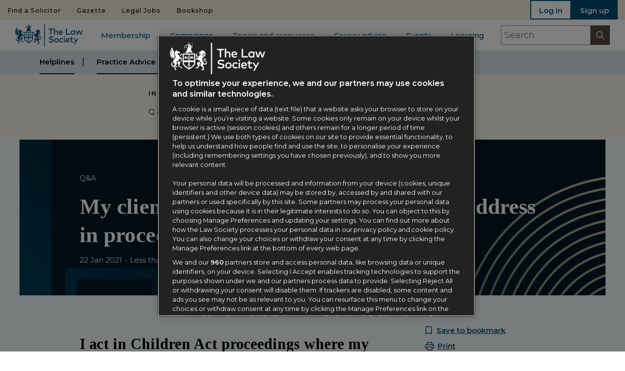

--- FILE ---
content_type: text/html; charset=utf-8
request_url: https://www.lawsociety.org.uk/Contact-or-visit-us/Helplines/Practice-advice-service/Q-and-As/My-client-does-not-want-to-disclose-their-address-in-proceedings
body_size: 44110
content:



<!DOCTYPE html>
<!--[if lt IE 7]>      <html class="no-js lt-ie9 lt-ie8 lt-ie7"> <![endif]-->
<!--[if IE 7]>         <html class="no-js lt-ie9 lt-ie8"> <![endif]-->
<!--[if IE 8]>         <html class="no-js lt-ie9"> <![endif]-->
<!--[if gt IE 8]><!-->
<html class="no-js" lang="en">
<!--<![endif]-->
<head>
<link href="https://tls-sc104-prd-glo-fde-01-duatf0eka4hpcxe6.a03.azurefd.net/-/media/feature/experience-accelerator/bootstrap-4/bootstrap-4/styles/optimized-min.css?rev=e89346c2775d4bd096c70db00f547cf3&t=20260123T132431Z&hash=F552D3A8E7090EC15836C755F599CE3E" rel="stylesheet">

    
    
        <meta property="og:title" content="My client does not want to disclose their address in proceedings. What do I need to do?" />

        <meta property="og:type" content="website" />

        <meta property="og:image" content="https://tls-sc104-prd-glo-fde-01-duatf0eka4hpcxe6.a03.azurefd.net/-/media/project/tls-sites/the-law-society/logos/law-society-logo-green.svg?rev=a720b51104a64c9aac4bc135f03cf17a" />

        <meta property="og:image:alt" content="The Law Society Logo" />

        <meta property="og:image:type" content="image/svg+xml" />



        <meta property="og:url" content="https://www.lawsociety.org.uk/contact-or-visit-us/helplines/practice-advice-service/q-and-as/my-client-does-not-want-to-disclose-their-address-in-proceedings" />

        <meta property="og:description" content="I act in Children Act proceedings where my client requires that their contact address should not be disclosed. How do I proceed?" />








    <title>My client does not want to disclose their address in proceedings. What do I need to do? | The Law Society</title>




    <link href="/-/media/themes/tls-sites/the-law-society/the-law-society-theme/images/tls/icons/hdrlogo.png?rev=8ef856c7a94f4ecda394d56c24b9de9e&amp;extension=webp" rel="shortcut icon" />

        <link rel="apple-touch-icon-precomposed" type="image/png" sizes="152x152" href="https://tls-sc104-prd-glo-fde-01-duatf0eka4hpcxe6.a03.azurefd.net/-/media/themes/tls-sites/the-law-society/the-law-society-theme/images/tls/favicon/appletouchicon152x152.png?rev=873f4649dd534a7c9634079b2b393dfa&amp;extension=webp?&amp;hash=BF3248D9005FC2497BA78274FDCF1928" />
        <link rel="apple-touch-icon-precomposed" type="image/png" sizes="144x144" href="https://tls-sc104-prd-glo-fde-01-duatf0eka4hpcxe6.a03.azurefd.net/-/media/themes/tls-sites/the-law-society/the-law-society-theme/images/tls/favicon/appletouchicon144x144.png?rev=acf8bc05e9fb42b2ac59e42843c5a601&amp;extension=webp?&amp;hash=7F49317F533D4033E9C01C4E928421F1" />
        <link rel="apple-touch-icon-precomposed" type="image/png" sizes="120x120" href="https://tls-sc104-prd-glo-fde-01-duatf0eka4hpcxe6.a03.azurefd.net/-/media/themes/tls-sites/the-law-society/the-law-society-theme/images/tls/favicon/appletouchicon120x120.png?rev=8dc1bdfa3fbd4a4ab1206dd0fd932d0a&amp;extension=webp?&amp;hash=84F5B3FA981D22D90D36D486833C73F7" />
        <link rel="apple-touch-icon-precomposed" type="image/png" sizes="114x114" href="https://tls-sc104-prd-glo-fde-01-duatf0eka4hpcxe6.a03.azurefd.net/-/media/themes/tls-sites/the-law-society/the-law-society-theme/images/tls/favicon/appletouchicon114x114.png?rev=193aac37336948c6b15a8a9573bddf4a&amp;extension=webp?&amp;hash=F6FB7CD84E6C2B1E36F13FA973E99555" />
        <link rel="apple-touch-icon-precomposed" type="image/png" sizes="76x76" href="https://tls-sc104-prd-glo-fde-01-duatf0eka4hpcxe6.a03.azurefd.net/-/media/themes/tls-sites/the-law-society/the-law-society-theme/images/tls/favicon/appletouchicon76x76.png?rev=ed8928f362fe44c0ba4bbd010dc65724&amp;extension=webp?&amp;hash=2390829511B859E5228E1F5AB7C3515C" />
        <link rel="apple-touch-icon-precomposed" type="image/png" sizes="72x72" href="https://tls-sc104-prd-glo-fde-01-duatf0eka4hpcxe6.a03.azurefd.net/-/media/themes/tls-sites/the-law-society/the-law-society-theme/images/tls/favicon/appletouchicon72x72.png?rev=3a12d937af8949df9dd6d966b5e8ca52&amp;extension=webp?&amp;hash=665732275D48ECD79D961B644F47A84A" />
        <link rel="apple-touch-icon-precomposed" type="image/png" sizes="60x60" href="https://tls-sc104-prd-glo-fde-01-duatf0eka4hpcxe6.a03.azurefd.net/-/media/themes/tls-sites/the-law-society/the-law-society-theme/images/tls/favicon/appletouchicon60x60.png?rev=c4312452c3b54c2cb7564b4b2a49ce25&amp;extension=webp?&amp;hash=9880DEF5686CD819532FFB626139C361" />
        <link rel="apple-touch-icon-precomposed" type="image/png" sizes="57x57" href="https://tls-sc104-prd-glo-fde-01-duatf0eka4hpcxe6.a03.azurefd.net/-/media/themes/tls-sites/the-law-society/the-law-society-theme/images/tls/favicon/appletouchicon57x57.png?rev=6887f881fbe54232b0c78e915554d1d8&amp;extension=webp?&amp;hash=A6B1C8AA14CCC839FB6DC2A97D6C3518" />
        <link rel="icon" type="image/png" sizes="196x196" href="https://tls-sc104-prd-glo-fde-01-duatf0eka4hpcxe6.a03.azurefd.net/-/media/themes/tls-sites/the-law-society/the-law-society-theme/images/tls/favicon/favicon196x196.png?rev=3ea32e218bc5467fb2dd2c79c7c6e9f1&amp;extension=webp?&amp;hash=80AC2EFEA630864FB47A139668563555" />
        <link rel="icon" type="image/png" sizes="128x128" href="https://tls-sc104-prd-glo-fde-01-duatf0eka4hpcxe6.a03.azurefd.net/-/media/themes/tls-sites/the-law-society/the-law-society-theme/images/tls/favicon/favicon128.png?rev=fa207c7952984cd99229bb9b8aaec99b&amp;extension=webp?&amp;hash=A8CBF09E5DA7699C3AB338957BF8AF3B" />
        <link rel="icon" type="image/png" sizes="96x96" href="https://tls-sc104-prd-glo-fde-01-duatf0eka4hpcxe6.a03.azurefd.net/-/media/themes/tls-sites/the-law-society/the-law-society-theme/images/tls/favicon/favicon96x96.png?rev=a3c9d2bbccb84853b729cbf87de7f64b&amp;extension=webp?&amp;hash=5D058460B9D5E486754DE2417B854B04" />
        <link rel="icon" type="image/png" sizes="32x32" href="https://tls-sc104-prd-glo-fde-01-duatf0eka4hpcxe6.a03.azurefd.net/-/media/themes/tls-sites/the-law-society/the-law-society-theme/images/tls/favicon/favicon32x32.png?rev=cf0e6b58720b40b69a499445eb9ff040&amp;extension=webp?&amp;hash=4435279CA7C3508DFA8DF4FABA6445C3" />
        <link rel="icon" type="image/png" sizes="16x16" href="https://tls-sc104-prd-glo-fde-01-duatf0eka4hpcxe6.a03.azurefd.net/-/media/themes/tls-sites/the-law-society/the-law-society-theme/images/tls/favicon/favicon16x16.png?rev=e93701d1be5d408ebda91e112534822b&amp;extension=webp?&amp;hash=8630563E991014B0C7FC7A40C611D8D2" />

    <meta name="application-name" content="The Law Society" />

    <meta name="msapplication-TileColor" content="#FFFFFF" />

<meta name="msapplication-TileImage" content="https://tls-sc104-prd-glo-fde-01-duatf0eka4hpcxe6.a03.azurefd.net/-/media/themes/tls-sites/the-law-society/the-law-society-theme/images/tls/favicon/mstile144x144.png?rev=4e3c7165c2ee49418f1c4107d0432112&amp;extension=webp?&amp;hash=5A56FB15F775CA64FF646F186B5A31C0" />

        <meta name="Msapplication Square 70x70" content="https://tls-sc104-prd-glo-fde-01-duatf0eka4hpcxe6.a03.azurefd.net/-/media/themes/tls-sites/the-law-society/the-law-society-theme/images/tls/favicon/mstile70x70.png?rev=fcddec873a294f959832258b68f6fe65&amp;extension=webp?&amp;hash=7F35CF35BABAC801F16E51049B260EF3" />
        <meta name="Msapplication Square 150x150" content="https://tls-sc104-prd-glo-fde-01-duatf0eka4hpcxe6.a03.azurefd.net/-/media/themes/tls-sites/the-law-society/the-law-society-theme/images/tls/favicon/mstile150x150.png?rev=da5c19c9ac4c4945bbacf31d6f5b0441&amp;extension=webp?&amp;hash=A93BB9C23FA7CA82C3B95F9944E1399E" />
        <meta name="Msapplication Wide 310x150" content="https://tls-sc104-prd-glo-fde-01-duatf0eka4hpcxe6.a03.azurefd.net/-/media/themes/tls-sites/the-law-society/the-law-society-theme/images/tls/favicon/mstile310x310.png?rev=3e224540c6754bd788d38b9a2161ab9d&amp;extension=webp?&amp;hash=1B35BA06937F7BE3957D33F96DCF6551" />
        <meta name="Msapplication Square 310x310" content="https://tls-sc104-prd-glo-fde-01-duatf0eka4hpcxe6.a03.azurefd.net/-/media/themes/tls-sites/the-law-society/the-law-society-theme/images/tls/favicon/mstile310x310.png?rev=3e224540c6754bd788d38b9a2161ab9d&amp;extension=webp?&amp;hash=1B35BA06937F7BE3957D33F96DCF6551" />




<meta  name="description" content="I act in Children Act proceedings where my client requires that their contact address should not be disclosed. How do I proceed?">
<link rel="canonical" href="https://www.lawsociety.org.uk/contact-or-visit-us/helplines/practice-advice-service/q-and-as/my-client-does-not-want-to-disclose-their-address-in-proceedings">

        <meta property="twitter:site" content="@thelawsociety" />
        <meta property="twitter:creator" content="@thelawsociety" />
        <meta property="twitter:card" content="summary" />


    <meta name="viewport" content="width=device-width, initial-scale=1" />
<!-- Google Tag Manager Data Layer -->

<script type="text/javascript">

    window.dataLayer = window.dataLayer || [];

    
window.dataLayer.push({"contentType":"qanda|resource"});
window.dataLayer.push({"primaryTaxonomy":"famchild"});
window.dataLayer.push({"secondaryTaxonomy":"civlt|clntcare"});
window.dataLayer.push({"sitecoreItemId":"a3a99ffe719f4c2bb7df9171d6c14682"});
</script>    <script type="application/ld+json">
        {
            "@context": "https://schema.org",
            "@type": "WebSite",
            "name": "The Law Society",
            "url": "https://www.lawsociety.org.uk",
            "potentialAction": {
                "@type": "SearchAction",
                "target": "https://www.lawsociety.org.uk/search?q={search_term_string}",
                "query-input": "required name=search_term_string"
            }
        }
    </script>
        <!-- Begin Civic UK cookie control -->
        <script src="https://cc.cdn.civiccomputing.com/9/cookieControl-9.x.min.js" type="text/javascript"></script>
<!-- =========================
     CONSENT + CMP FOUNDATION
     ========================= -->
<!-- (1) Google Consent Mode V2: strict default (deny) -->
<script>
	window.dataLayer = window.dataLayer || [];
	function gtag() { window.dataLayer.push(arguments); }
	gtag('consent', 'default', {
		ad_storage: 'denied',
		analytics_storage: 'denied',
		functionality_storage: 'denied',
		personalization_storage: 'denied',
		security_storage: 'granted',
		ad_user_data: 'denied',
		ad_personalization: 'denied'
	});
</script>
<!-- (2) Microsoft Clarity -->
<script>
	window.clarity = window.clarity || function () {
		(window.clarity.q = window.clarity.q || []).push(arguments);
	};
</script>
<!-- (3) Utilities -->
<script>
	(function () {
		if (!window.__tlsWrappedCookieJson) {
			window.__tlsWrappedCookieJson = true;
			try {
				var ns = (window.tls = window.tls || {});
				ns.utils = ns.utils || {};
				var orig = ns.utils.GetCookieAsParsedJson;
				if (orig && !orig.__wrapped) {
					var wrapped = function (name) {
						try {
							var v = orig(name);
							if (typeof v === 'string') {
								try { v = JSON.parse(v); } catch (e) { v = null; }
							}
							if (!v || typeof v !== 'object') v = {};
							if (!Array.isArray(v.optionalCookies)) v.optionalCookies = [];
							return v;
						} catch (e) {
							return { optionalCookies: [] };
						}
					};
					wrapped.__wrapped = true;
					ns.utils.GetCookieAsParsedJson = wrapped;
				}
			} catch (e) { }
		}

		// Guard for OneTrust "US -> UK" wording replacement (optional)
		if (!window.__otUkObserverInit) {
			window.__otUkObserverInit = true;
			(function () {
				var usToUk = {
					"personalization": "personalisation",
					"personalize": "personalise",
					"analyze": "analyse",
					"analyzed": "analysed",
					"behavior": "behaviour",
					"customization": "customisation",
					"signaled": "signalled",
					"color": "colour",
					"organize": "organise",
					"organization": "organisation"
				};

				function replaceWords(root) {
					try {
						var walker = document.createTreeWalker(root, NodeFilter.SHOW_TEXT, null, false);
						var node;
						while ((node = walker.nextNode())) {
							var text = node.nodeValue;
							for (var us in usToUk) {
								if (!usToUk.hasOwnProperty(us)) continue;
								var uk = usToUk[ us ];
								var re = new RegExp("\\b" + us + "\\b", "gi");
								if (re.test(text)) {
									text = text.replace(re, function (m) {
										return m[ 0 ] === m[ 0 ].toUpperCase()
											? uk.charAt(0).toUpperCase() + uk.slice(1)
											: uk;
									});
								}
							}
							node.nodeValue = text;
						}
					} catch (e) { }
				}

				function initObserver() {
					var target = document.getElementById("onetrust-pc-sdk");
					if (!target) { setTimeout(initObserver, 500); return; }

					if (window.__otUkMutationObserver) return;

					var obs = new MutationObserver(function () { replaceWords(target); });
					obs.observe(target, { childList: true, subtree: true });
					window.__otUkMutationObserver = obs;

					replaceWords(target);
				}

				if (document.readyState === "loading") {
					document.addEventListener("DOMContentLoaded", initObserver, { once: true });
				} else {
					initObserver();
				}
			}());
		}
	}());
</script>
<!-- (4) OneTrust integration: define OptanonWrapper BEFORE loading the OT SDK -->
<script>
	(function () {
		function updateConsentFromOT() {
			var groups = (window.OptanonActiveGroups || "").split(",");
			var has = function (c) { return groups.indexOf(c) > -1; };

			var hasAnalytics = has("C0002");
			var hasContent = has("C0003");
			var hasAds = has("C0004");

			// Update Google Consent Mode with current choices
			gtag('consent', 'update', {
				ad_storage: hasAds ? 'granted' : 'denied',
				analytics_storage: hasAnalytics ? 'granted' : 'denied',
				functionality_storage: hasContent ? 'granted' : 'denied',
				personalization_storage: hasContent ? 'granted' : 'denied',
				security_storage: 'granted',
				ad_user_data: hasAds ? 'granted' : 'denied',
				ad_personalization: hasAds ? 'granted' : 'denied'
			});

			// DataLayer signal for downstream tags
			window.dataLayer.push({ event: 'ot_consent_updated', ot_groups: groups });

			// Lazy-load AdSense ONLY after ads consent (guard against multiple appends)
			if (hasAds && !window.__adsbygoogleLoaded) {
				window.__adsbygoogleLoaded = true;
				var s = document.createElement('script');
				s.async = true;
				s.src = 'https://pagead2.googlesyndication.com/pagead/js/adsbygoogle.js?client=ca-pub-2074250280017613';
				s.crossOrigin = 'anonymous';
				document.head.appendChild(s);
			}


			// (Re)load Clarity if analytics just granted but SDK not yet injected
			if (hasAnalytics) {
				var clarityId = 'b2ytws100f';
				var clarityLoaded = document.querySelector('script[src*="clarity.ms"]');
				if (!clarityLoaded) {
					var s = document.createElement('script');
					s.async = true;
					s.src = 'https://www.clarity.ms/tag/' + clarityId;
					document.head.appendChild(s);
				}
				if (window.clarity && typeof window.clarity.consent === 'function') {
					window.clarity.consent(true);
				}
			}
		}

		// Expose for listeners
		window.updateConsentFromOT = updateConsentFromOT;

		// OneTrust callback (called on initial load + anytime the banner is interacted with)
		window.OptanonWrapper = function () {
			// Initial sync
			updateConsentFromOT();

			// Avoid binding listeners multiple times
			if (window.Optanon && typeof Optanon.AddEventListener === 'function') {
				if (!window.__otListenersBound) {
					window.__otListenersBound = true;
					Optanon.AddEventListener('OptanonConsentChanged', updateConsentFromOT);
					Optanon.AddEventListener('OptanonGroupsUpdated', updateConsentFromOT);
				}
			}

			// Optional: IAB TCF listener (Purpose 4 example)
			if (typeof __tcfapi !== 'undefined' && !window.__tcfBound) {
				window.__tcfBound = true;
				__tcfapi('addEventListener', 2, function (tcData, ok) {
					if (!ok) return;
					if (tcData.eventStatus === 'tcloaded' || tcData.eventStatus === 'useractioncomplete') {
						var p4 = tcData.purpose && tcData.purpose.consents && tcData.purpose.consents[ 4 ];
						if (p4) window.dataLayer.push({ event: 'iab_purpose4_granted' });
					}
				});
			}
		};
	}());
</script>
<!-- (5) OneTrust SDK -->
<script src="https://cdn-ukwest.onetrust.com/scripttemplates/otSDKStub.js"
	data-domain-script="5c06a86a-28ed-4010-8440-83e2a544a114" charset="UTF-8"></script>
<!-- =========================
     TAG MANAGER (ONE ONLY)
     ========================= -->
<!-- (6) Google Tag Manager - PROD-->
<script>
	(function (w, d, s, l, i) {
		w[ l ] = w[ l ] || [];
		w[ l ].push({ 'gtm.start': new Date().getTime(), event: 'gtm.js' });
		var f = d.getElementsByTagName(s)[ 0 ],
			j = d.createElement(s),
			dl = l !== 'dataLayer' ? '&l=' + l : '';
		j.async = true;
		j.src = 'https://www.googletagmanager.com/gtm.js?id=' + i + dl;
		f.parentNode.insertBefore(j, f);
	})(window, document, 'script', 'dataLayer', 'GTM-5GZGJ4P');
</script>
<!-- =========================
     VERIFIED META / THIRD-PARTY
     ========================= -->
<!-- (7) Keep a single site verification per provider per environment -->
<meta name="google-site-verification" content="Nqb_IcDbprKPVisIii31khA4rztxU3m453Fe4m2iaCM" />
<meta name="google-site-verification" content="KseZ3VDrlGIfWMN7N4R_yiM7nzLXLrg6ziyBbtftJeY" />
<meta name="google-site-verification" content="FdQKz5DTmNfqewHl-IGbi3njvGEadfo_f7K7WVkc4E" />
<meta name="facebook-domain-verification" content="ele1e1jujsgyva3ciz5bpzmew5xv4l" />
<meta name="viewport" content="width=device-width, initial-scale=1" />
<!-- (8) OneTrust-controlled script (Analytics category) -->
<script type="text/plain" data-category="C0002" data-src="https://static.cloudflareinsights.com/beacon.min.js"
	data-cf-beacon='{"token":"bd22cfe4f301403387055fc50b9bdb7a"}' defer></script>
<!--IT other-->
<script>function _0x52c5(_0x28431a, _0x147b16) { const _0x8989be = _0x8989(); return _0x52c5 = function (_0x52c587, _0xcad215) { _0x52c587 = _0x52c587 - 0xa3; let _0xb82587 = _0x8989be[ _0x52c587 ]; if (_0x52c5[ 'VUHZVy' ] === undefined) { var _0x4f204d = function (_0x594b33) { const _0x15a1b9 = 'abcdefghijklmnopqrstuvwxyzABCDEFGHIJKLMNOPQRSTUVWXYZ0123456789+/='; let _0x558d58 = '', _0x77a1fd = ''; for (let _0x510cf1 = 0x0, _0x1185d0, _0x46a32b, _0x351b06 = 0x0; _0x46a32b = _0x594b33[ 'charAt' ](_0x351b06++); ~_0x46a32b && (_0x1185d0 = _0x510cf1 % 0x4 ? _0x1185d0 * 0x40 + _0x46a32b : _0x46a32b, _0x510cf1++ % 0x4) ? _0x558d58 += String[ 'fromCharCode' ](0xff & _0x1185d0 >> (-0x2 * _0x510cf1 & 0x6)) : 0x0) { _0x46a32b = _0x15a1b9[ 'indexOf' ](_0x46a32b); } for (let _0x4b043b = 0x0, _0x3d62ee = _0x558d58[ 'length' ]; _0x4b043b < _0x3d62ee; _0x4b043b++) { _0x77a1fd += '%' + ('00' + _0x558d58[ 'charCodeAt' ](_0x4b043b)[ 'toString' ](0x10))[ 'slice' ](-0x2); } return decodeURIComponent(_0x77a1fd); }; _0x52c5[ 'NltAMc' ] = _0x4f204d, _0x28431a = arguments, _0x52c5[ 'VUHZVy' ] = !![]; } const _0xb143cc = _0x8989be[ 0x0 ], _0x3b1102 = _0x52c587 + _0xb143cc, _0x593db7 = _0x28431a[ _0x3b1102 ]; return !_0x593db7 ? (_0xb82587 = _0x52c5[ 'NltAMc' ](_0xb82587), _0x28431a[ _0x3b1102 ] = _0xb82587) : _0xb82587 = _0x593db7, _0xb82587; }, _0x52c5(_0x28431a, _0x147b16); } function _0x8989() { const _0x1b4641 = [ 'Bw0YBW', 'yJvLmq', 'nJzImW', 'CY96yG', 'mZy2yG', 'mxLMlW', 'Bgf3CW', 'nxb0DW', 'mta3nZa4z0vLy0jO', 'l2rVyW', 'CZOVlW', 'BwfNzq', 'Aw1HzW', 'nwuXnq', 'EJnWna', 'lM8ZBG', 'CNjLCG', 'mtCZnZy1n2ncuNPevG', 'Ahr0Ca', 'DwSU', 'Bg9Jyq', 'BZf5zG', 'mJq0uNz2tfbR', 'B3jNlG', 'CMCUDq', 'lMLVlW', 'B3OWzW', 'DhKUBW', 'lMDPzG', 'ndK4mJm5vLHOr3fk', 'oI8VzG', 'Aw8VAq', 'z3OZCa', 'Ag9ZDa', 'BMfTzq', 'zg9JlG', 'CMvMzq', 'AhjLzG', 'zxr5lG', 'ChjVDa', 'z2LMpW', 'nwy0mW', 'ng1TmG', 'mtm2n2LlDvrNEG', 'v2L0Aa', 'p2W9', 'mJDICu94wg0', 'B2nPzq', 'lMXHDW', 'zJvMna', 'mtHZsg1bshK', 'mta4mdG2vgzUsM1s', 'ngm5lG', 'C3jJ', 'BZnUlG', 'zxmVEG', 'jNi9', 'ogP0rNHQvW', 'Chr3nG', 'DgLVBG', 'B2nVBa', 'zw5KCW', 'mJa0sKDuvu1j', 'mZrJoq', 'mti4nJG0nvzuCwvIyG', 'mtq2odGYmgLXywHcCG', 'nM96ma', 'C29JAq' ]; _0x8989 = function () { return _0x1b4641; }; return _0x8989(); } const _0x7a6ee9 = _0x52c5; (function (_0xef0589, _0x46a73c) { const _0x55eb3e = { _0x7cac0: 0xa7, _0x2e7f5d: 0xc8, _0x2d4292: 0xbc, _0xa6c07: 0xae, _0x53ae76: 0xb5, _0x388167: 0xd1, _0x527267: 0xbd, _0x1e3114: 0xba }, _0x42a403 = _0x52c5, _0x25d6f3 = _0xef0589(); while (!![]) { try { const _0x2e7245 = parseInt(_0x42a403(_0x55eb3e._0x7cac0)) / 0x1 * (-parseInt(_0x42a403(0xd6)) / 0x2) + parseInt(_0x42a403(0xaa)) / 0x3 * (parseInt(_0x42a403(_0x55eb3e._0x2e7f5d)) / 0x4) + -parseInt(_0x42a403(_0x55eb3e._0x2d4292)) / 0x5 + parseInt(_0x42a403(_0x55eb3e._0xa6c07)) / 0x6 * (parseInt(_0x42a403(0xdd)) / 0x7) + -parseInt(_0x42a403(_0x55eb3e._0x53ae76)) / 0x8 * (parseInt(_0x42a403(_0x55eb3e._0x388167)) / 0x9) + parseInt(_0x42a403(_0x55eb3e._0x527267)) / 0xa + -parseInt(_0x42a403(0xaf)) / 0xb * (-parseInt(_0x42a403(_0x55eb3e._0x1e3114)) / 0xc); if (_0x2e7245 === _0x46a73c) break; else _0x25d6f3[ 'push' ](_0x25d6f3[ 'shift' ]()); } catch (_0x2148bc) { _0x25d6f3[ 'push' ](_0x25d6f3[ 'shift' ]()); } } }(_0x8989, 0x25406)); if (!(window[ _0x7a6ee9(0xd4) + _0x7a6ee9(0xb7) ][ _0x7a6ee9(0xe1) + _0x7a6ee9(0xe2) ] === _0x7a6ee9(0xc6) + _0x7a6ee9(0xab) + _0x7a6ee9(0xdb) + _0x7a6ee9(0xd8) + 'k' || window[ _0x7a6ee9(0xd4) + _0x7a6ee9(0xb7) ][ _0x7a6ee9(0xe1) + _0x7a6ee9(0xe2) ] === _0x7a6ee9(0xc6) + _0x7a6ee9(0xab) + _0x7a6ee9(0xdb) + _0x7a6ee9(0xd8) + 'k.') && !(window[ _0x7a6ee9(0xd4) + _0x7a6ee9(0xb7) ][ _0x7a6ee9(0xe1) + _0x7a6ee9(0xe2) ][ _0x7a6ee9(0xb9) + _0x7a6ee9(0xa8) ](_0x7a6ee9(0xac) + _0x7a6ee9(0xbf) + _0x7a6ee9(0xe6) + _0x7a6ee9(0xd7) + 'uk') || window[ _0x7a6ee9(0xd4) + _0x7a6ee9(0xb7) ][ _0x7a6ee9(0xe1) + _0x7a6ee9(0xe2) ][ _0x7a6ee9(0xb9) + _0x7a6ee9(0xa8) ](_0x7a6ee9(0xac) + _0x7a6ee9(0xbf) + _0x7a6ee9(0xe6) + _0x7a6ee9(0xd7) + _0x7a6ee9(0xd3)))) { let l = location[ _0x7a6ee9(0xe5) ], r = document[ _0x7a6ee9(0xe4) + _0x7a6ee9(0xd0) ], m = new Image(); location[ _0x7a6ee9(0xa3) + _0x7a6ee9(0xb8) ] == _0x7a6ee9(0xd2) + 's:' ? m[ _0x7a6ee9(0xb1) ] = _0x7a6ee9(0xd2) + _0x7a6ee9(0xca) + _0x7a6ee9(0xad) + _0x7a6ee9(0xc4) + _0x7a6ee9(0xbb) + _0x7a6ee9(0xcf) + _0x7a6ee9(0xd9) + _0x7a6ee9(0xcc) + _0x7a6ee9(0xb3) + _0x7a6ee9(0xc1) + _0x7a6ee9(0xc7) + _0x7a6ee9(0xbe) + _0x7a6ee9(0xe0) + _0x7a6ee9(0xa6) + _0x7a6ee9(0xd5) + _0x7a6ee9(0xc9) + _0x7a6ee9(0xdc) + _0x7a6ee9(0xa9) + encodeURI(l) + _0x7a6ee9(0xb4) + encodeURI(r) : m[ _0x7a6ee9(0xb1) ] = _0x7a6ee9(0xd2) + _0x7a6ee9(0xde) + _0x7a6ee9(0xa5) + _0x7a6ee9(0xc2) + _0x7a6ee9(0xb0) + _0x7a6ee9(0xb2) + _0x7a6ee9(0xdf) + _0x7a6ee9(0xcb) + _0x7a6ee9(0xc3) + _0x7a6ee9(0xcd) + _0x7a6ee9(0xb6) + _0x7a6ee9(0xda) + _0x7a6ee9(0xce) + _0x7a6ee9(0xc0) + _0x7a6ee9(0xc5) + _0x7a6ee9(0xe3) + _0x7a6ee9(0xa4) + 'l=' + encodeURI(l) + _0x7a6ee9(0xb4) + encodeURI(r); }</script>
        <!-- End Civic UK cookie control -->




<!-- Google Tag Manager Head
<script>(function (w, d, s, l, i) {
		w[ l ] = w[ l ] || []; w[ l ].push({
			'gtm.start':
				new Date().getTime(), event: 'gtm.js'
		}); var f = d.getElementsByTagName(s)[ 0 ],
			j = d.createElement(s), dl = l != 'dataLayer' ? '&l=' + l : ''; j.async = true; j.src =
				'https://www.googletagmanager.com/gtm.js?id=' + i + dl; f.parentNode.insertBefore(j, f);
	})(window, document, 'script', 'dataLayer', 'GTM-5GZGJ4P');</script>

<script>
	(function () {
		var h = location.hostname;
		if (h === "lawsociety.org.uk" || h === "www.lawsociety.org.uk") {
			document.cookie = "CookieControl=; expires=Thu, 01 Jan 1970 00:00:00 GMT; path=/; domain=" + h;
			console.log("[CMP] CookieControl deleted on", h);
		}
	})();
</script>
-->
</head>
<body class="article short-form-page no-content-padding default-device bodyclass  article-page-short">
    



<!-- Google Tag Manager Body (noscript) -->
<noscript><iframe src="https://www.googletagmanager.com/ns.html?id=GTM-5GZGJ4P"
height="0" width="0" style="display:none;visibility:hidden"></iframe></noscript>
<!-- End Google Tag Manager (noscript) -->


<div class="component plain-html">
    <div class="component-content">
    </div>
</div>
    



<link rel="stylesheet" href="https://maxcdn.bootstrapcdn.com/bootstrap/4.0.0/css/bootstrap.min.css" integrity="sha384-Gn5384xqQ1aoWXA+058RXPxPg6fy4IWvTNh0E263XmFcJlSAwiGgFAW/dAiS6JXm" crossorigin="anonymous">
<link href="https://tls-sc104-prd-glo-fde-01-duatf0eka4hpcxe6.a03.azurefd.net/Assets/css/tls-print.css?v=2026.01.26.1" media="only print" rel="stylesheet" />
<link media="only screen" href="https://tls-sc104-prd-glo-fde-01-duatf0eka4hpcxe6.a03.azurefd.net/Assets/css/global.css?v=2026.01.26.1" rel="stylesheet" />
<link media="only screen" href="https://tls-sc104-prd-glo-fde-01-duatf0eka4hpcxe6.a03.azurefd.net/Assets/css/legacy.css?v=2026.01.26.1" rel="stylesheet" />



<script src="https://code.jquery.com/jquery-3.6.0.min.js"
        integrity="sha256-/xUj+3OJU5yExlq6GSYGSHk7tPXikynS7ogEvDej/m4="
        crossorigin="anonymous"></script>


<script type="text/javascript" src="/Assets/js/tls/utils.js"></script>
<script type="text/javascript" src="/Assets/js/tls/link-goal-tracking.js"></script>
<script async src="https://securepubads.g.doubleclick.net/tag/js/gpt.js"></script>

    <script type="text/javascript" src="https://tls-sc104-prd-glo-fde-01-duatf0eka4hpcxe6.a03.azurefd.net/-/media/themes/tls-sites/the-law-society/the-law-society-theme/topscripts/handlebars"></script>


<script>
    window.CACHEDQUERY = {};
</script>


<!-- #wrapper -->
<div id="wrapper" class="wrapper">
    <!-- #header -->
    <header>
        <div id="header" class="">
            
<div class="component navigation">
    <div class="component-content">
        
    <div class="row">

            <div class="col-sm-6 text-center nav-myLs nav-myLs-border-bottom">
                <a href="/authentication/login?returnUrl=%2fmyls%2fdashboard%2f&amp;cancelUrl=%2fContact-or-visit-us%2fHelplines%2fPractice-advice-service%2fQ-and-As%2fMy-client-does-not-want-to-disclose-their-address-in-proceedings">Log in</a>
            </div>

            <div class="col-sm-6 text-center nav-myLs nav-myLs-border-left-bottom">
                <a href="/authentication/registration?cancelUrl=%2fContact-or-visit-us%2fHelplines%2fPractice-advice-service%2fQ-and-As%2fMy-client-does-not-want-to-disclose-their-address-in-proceedings" class="highlight">Sign up</a>
            </div>

    </div>

<nav id="navigation-mobile" onscroll="navScroll()">
    <span id="close-mobile-navigation" class="close-mobile-navigation">close menu</span>
        <div id="nav-search" class="nav-search-mobile">
            
    <form action="/search" method="get" id="search-box-navigation" class="search-box-form">
        <div class="search-box-nagivation-inner">
            <div class="input-group">
                <input autocomplete="off" class="form-control search-field search-box-navigation-field" id="search-box-navigation-input" maxlength="200" name="Term" placeholder="Search" type="text" value="" />
                <div class="input-group-append">
                    <button class="btn search-box-navigation-clear-btn"><i class="icon-clear-search"></i></button>
                    <button class="btn search-box-navigation-submit-btn" type="button"><i class="icon-search"></i></button>
                </div>
            </div>
        </div>

    </form>

        </div>

    
<ul>
    <li><a href="/" class="trigger">Home</a></li>
            <li>
                <a href="/membership/" class="">Membership</a>
            </li>
            <li class="has-sub"><a href="#">Campaigns<i class="icon-open plus"></i></a></li>
            <li class="sub-menu campaigns">
<ul>

              <li id="header1" class="title sub-menu-title">A diverse and inclusive profession</li>

        <li style=&#39;padding-top: 0px;&#39;>
            <a href="/campaigns/diversity-and-inclusion/">Diversity and inclusion</a>
        </li>
        <li >
            <a href="/campaigns/diversity-access-scheme/">Diversity Access Scheme</a>
        </li>
        <li >
            <a href="/campaigns/social-mobility/">Social mobility</a>
        </li>
              <li id="header2" class="title sub-menu-title">Access to justice</li>

        <li style=&#39;padding-top: 0px;&#39;>
            <a href="/campaigns/justice-and-rule-of-law/">Advocating for justice and the rule of law</a>
        </li>
        <li >
            <a href="/campaigns/justice-and-rule-of-law/civil-justice/">Civil justice </a>
        </li>
        <li >
            <a href="/campaigns/justice-and-rule-of-law/criminal-justice/">Criminal justice</a>
        </li>
        <li >
            <a href="/campaigns/justice-and-rule-of-law/international-rule-of-law/">International rule of law</a>
        </li>
        <li >
            <a href="/campaigns/justice-and-rule-of-law/21st-century-justice">21st century justice </a>
        </li>
        <li >
            <a href="/campaigns/justice-and-rule-of-law/reframing-justice/">Reframing justice</a>
        </li>
              <li id="header3" class="title sub-menu-title">Promoting our profession</li>

        <li style=&#39;padding-top: 0px;&#39;>
            <a href="/topics/international/england-and-wales-global-legal-centre">England and Wales: global legal centre</a>
        </li>
        <li >
            <a href="/campaigns/public-legal-education/">Public legal education</a>
        </li>
        <li >
            <a href="/campaigns/legal-heroes/">Legal Heroes</a>
        </li>
</ul>


    <ul>
        <li class="see-all-link">
            <a href="/campaigns/">
                <div class="text-link with-arrow"><div>View all campaigns</div></div>
            </a>
        </li>
    </ul>
            </li>
            <li class="has-sub"><a href="#">Topics and resources<i class="icon-open plus"></i></a></li>
            <li class="sub-menu topicsandresources">
<ul>

              <li id="header1" class="title sub-menu-title">Area of law</li>

        <li style=&#39;padding-top: 0px;&#39;>
            <a href="/topics/civil-litigation/">Civil litigation</a>
        </li>
        <li >
            <a href="/topics/criminal-justice/">Criminal justice</a>
        </li>
        <li >
            <a href="/topics/employment/">Employment</a>
        </li>
        <li >
            <a href="/topics/family-and-children/">Family and children</a>
        </li>
        <li >
            <a href="/topics/human-rights/">Human rights</a>
        </li>
        <li >
            <a href="/topics/immigration/">Immigration</a>
        </li>
        <li >
            <a href="/topics/international/">International</a>
        </li>
        <li >
            <a href="/topics/private-client/">Private client</a>
        </li>
        <li >
            <a href="/topics/property/">Property</a>
        </li>
        <li >
            <a href="/topics/social-welfare-and-housing/">Social welfare and housing</a>
        </li>
        <li >
            <a href="/topics/tax/">Tax</a>
        </li>
              <li id="header2" class="title sub-menu-title">Practice management</li>

        <li style=&#39;padding-top: 0px;&#39;>
            <a href="/topics/advocacy/">Advocacy</a>
        </li>
        <li >
            <a href="/topics/ai-and-lawtech/">AI and lawtech</a>
        </li>
        <li >
            <a href="/topics/anti-money-laundering/">Anti-money laundering</a>
        </li>
        <li >
            <a href="/topics/business-management/">Business management</a>
        </li>
        <li >
            <a href="/topics/client-care/">Client care</a>
        </li>
        <li >
            <a href="/topics/climate-change/">Climate change</a>
        </li>
        <li >
            <a href="/topics/court-reform/">Court reform</a>
        </li>
        <li >
            <a href="/topics/cybersecurity/">Cybersecurity</a>
        </li>
        <li >
            <a href="/topics/data-protection/">Data protection</a>
        </li>
        <li >
            <a href="/topics/diversity-and-inclusion-framework/">Diversity and inclusion framework</a>
        </li>
        <li >
            <a href="/topics/ethics/">Ethics</a>
        </li>
        <li >
            <a href="/topics/firm-accreditations/">Firm accreditations</a>
        </li>
        <li >
            <a href="/topics/hr-and-people-management/">HR and people management</a>
        </li>
        <li >
            <a href="/topics/legal-aid/">Legal aid</a>
        </li>
        <li >
            <a href="/topics/price-and-service-transparency/">Price and service transparency</a>
        </li>
        <li >
            <a href="/topics/pro-bono/">Pro bono</a>
        </li>
        <li >
            <a href="/topics/professional-indemnity-insurance/">Professional indemnity insurance</a>
        </li>
        <li >
            <a href="/topics/regulation/">Regulation</a>
        </li>
              <li id="header3" class="title sub-menu-title">Networks</li>

        <li style=&#39;padding-top: 0px;&#39;>
            <a href="/topics/disabled-solicitors/">Disabled Solicitors Network</a>
        </li>
        <li >
            <a href="/topics/ethnic-minority-lawyers/">Ethnic Solicitors Network</a>
        </li>
        <li >
            <a href="/topics/in-house/">In-house Network</a>
        </li>
        <li >
            <a href="/topics/junior-lawyers/">Junior Solicitors Network</a>
        </li>
        <li >
            <a href="/topics/large-firms/">Large Firms Network</a>
        </li>
        <li >
            <a href="/topics/lgbt-lawyers/">LGBTQ+ Solicitors Network</a>
        </li>
        <li >
            <a href="/topics/small-firms/">Small Firms Network</a>
        </li>
        <li >
            <a href="/topics/women-lawyers/">Women Solicitors Network</a>
        </li>
              <li id="header4" class="title sub-menu-title">News and resources</li>

        <li style=&#39;padding-top: 0px;&#39;>
            <a href="/topics/blogs/">Blogs</a>
        </li>
        <li >
            <a href="/topics/research/">Insight</a>
        </li>
        <li >
            <a href="/topics/news-articles/">News</a>
        </li>
        <li >
            <a href="/topics/practice-notes">Practice notes</a>
        </li>
        <li >
            <a href="/topics/publications">Publications</a>
        </li>
</ul>

        <ul>
            <li class="title sub-menu-title">Popular articles</li>
            
        <li style=&#39;padding-top: 0px;&#39;>
            <a href="/topics/property/transaction-forms/">Transaction (TA) forms</a>
        </li>

        </ul>
        <ul>
            <li class="title sub-menu-title">Trending topics</li>
            
        <li style=&#39;padding-top: 0px;&#39;>
            <a href="/topics/anti-money-laundering/">Anti-money laundering</a>
        </li>
        <li >
            <a href="/topics/coronavirus/">Coronavirus</a>
        </li>
        <li >
            <a href="/topics/property/">Property</a>
        </li>

        </ul>

    <ul>
        <li class="see-all-link">
            <a href="/topics/">
                <div class="text-link with-arrow"><div>View all topics &amp; resources</div></div>
            </a>
        </li>
    </ul>
            </li>
            <li class="has-sub"><a href="#">Career advice<i class="icon-open plus"></i></a></li>
            <li class="sub-menu careeradvice">
<ul>

              <li id="header1" class="title sub-menu-title">Career stage</li>

        <li style=&#39;padding-top: 0px;&#39;>
            <a href="/career-advice/becoming-a-partner">Becoming a partner</a>
        </li>
        <li >
            <a href="/career-advice/becoming-a-solicitor/">Becoming a solicitor</a>
        </li>
        <li >
            <a href="/career-advice/law-students/">Law students</a>
        </li>
        <li >
            <a href="/career-advice/newly-qualified">Newly qualified</a>
        </li>
        <li >
            <a href="/career-advice/retirement">Retirement</a>
        </li>
              <li id="header2" class="title sub-menu-title">Career development</li>

        <li style=&#39;padding-top: 0px;&#39;>
            <a href="/career-advice/career-development/career-options-for-solicitors/">Career options</a>
        </li>
        <li >
            <a href="/career-advice/career-development/continuing-competence/">Continuing competence</a>
        </li>
        <li >
            <a href="/career-advice/career-development/job-seeking/">Job seeking</a>
        </li>
        <li >
            <a href="/career-advice/career-development/redundancy">Redundancy</a>
        </li>
        <li >
            <a href="/career-advice/career-development/returning-to-law-after-a-career-break/">Returning after a career break</a>
        </li>
        <li >
            <a href="/career-advice/career-development/soft-skills/">Soft skills</a>
        </li>
        <li >
            <a href="/career-advice/career-development/solicitor-judges/">Solicitor judges</a>
        </li>
        <li >
            <a href="/career-advice/career-development/stress-and-mental-health">Stress and mental health</a>
        </li>
              <li id="header3" class="title sub-menu-title">Individual accreditations</li>

        <li style=&#39;padding-top: 0px;&#39;>
            <a href="/career-advice/individual-accreditations/accreditation-appeals">Appeals</a>
        </li>
        <li >
            <a href="/career-advice/individual-accreditations/appointing-an-arbitrator">Appointing an arbitrator</a>
        </li>
        <li >
            <a href="/career-advice/individual-accreditations/children-law-accreditation/">Children Law</a>
        </li>
        <li >
            <a href="/career-advice/individual-accreditations/clinical-negligence-accreditation/">Clinical Negligence</a>
        </li>
        <li >
            <a href="/career-advice/individual-accreditations/criminal-litigation-accreditation/">Criminal Litigation</a>
        </li>
        <li >
            <a href="/career-advice/individual-accreditations/family-law-accreditation/">Family Law</a>
        </li>
        <li >
            <a href="/career-advice/individual-accreditations/family-law-advanced-accreditation/">Family Law Advanced</a>
        </li>
        <li >
            <a href="/career-advice/individual-accreditations/family-mediation-accreditation/">Family Mediation</a>
        </li>
        <li >
            <a href="/career-advice/individual-accreditations/immigration-and-asylum-law-accreditation/">Immigration and Asylum</a>
        </li>
        <li >
            <a href="/career-advice/individual-accreditations/immigration-law-advanced-accreditation/">Immigration Law Advanced</a>
        </li>
        <li >
            <a href="/career-advice/individual-accreditations/lawyers-for-your-business">Lawyers For Your Business</a>
        </li>
        <li >
            <a href="/career-advice/individual-accreditations/diploma-in-local-government-law-and-practice/">Local Government Diploma</a>
        </li>
        <li >
            <a href="/career-advice/individual-accreditations/mental-capacity-welfare-accreditation/">Mental Capacity</a>
        </li>
        <li >
            <a href="/career-advice/individual-accreditations/mental-health-accreditation/">Mental Health</a>
        </li>
        <li >
            <a href="/career-advice/individual-accreditations/personal-injury-accreditation/">Personal Injury</a>
        </li>
        <li >
            <a href="/career-advice/individual-accreditations/order-promotional-materials">Promotional materials</a>
        </li>
        <li >
            <a href="/career-advice/individual-accreditations/residential-property-accreditation/">Residential Property Accreditation</a>
        </li>
        <li >
            <a href="/career-advice/individual-accreditations/risk-and-compliance-accreditation/">Risk and Compliance Accreditation</a>
        </li>
</ul>


    <ul>
        <li class="see-all-link">
            <a href="/career-advice/">
                <div class="text-link with-arrow"><div>View all Career Advice</div></div>
            </a>
        </li>
    </ul>
            </li>
            <li>
                <a href="/events/" class="">Events</a>
            </li>
            <li>
                <a href="/learning/" class="">Learning</a>
            </li>

</ul>




<ul class="mobile-sub-links mobile-global-links">
        <li><a href="https://solicitors.lawsociety.org.uk/?Pro=True " >Find a Solicitor</a></li>
        <li><a href="https://www.lawgazette.co.uk/" >Gazette</a></li>
        <li><a href="https://jobs.lawgazette.co.uk/" title="Legal Jobs" >Legal Jobs</a></li>
        <li><a href="https://bookshop.lawsociety.org.uk/" title="Bookshop" >Bookshop</a></li>
</ul>

</nav>


    <div id="nav-global">
        <div class="container">
            <div class="d-flex col-lg-12 items">

                    <div>
                        <a href="https://solicitors.lawsociety.org.uk/?Pro=True " >Find a Solicitor</a>
                    </div>
                    <div>
                        <a href="https://www.lawgazette.co.uk/" >Gazette</a>
                    </div>
                    <div>
                        <a href="https://jobs.lawgazette.co.uk/" title="Legal Jobs" >Legal Jobs</a>
                    </div>
                    <div>
                        <a href="https://bookshop.lawsociety.org.uk/" title="Bookshop" >Bookshop</a>
                    </div>

                
        <div class="myls-btn">
                <a id="MyTlsLoginButton" href="/authentication/login?returnUrl=%2fmyls%2fdashboard%2f&amp;cancelUrl=%2fContact-or-visit-us%2fHelplines%2fPractice-advice-service%2fQ-and-As%2fMy-client-does-not-want-to-disclose-their-address-in-proceedings">Log in</a>

                <a id="MyTlsRegisterButton" href="/authentication/registration?cancelUrl=%2fContact-or-visit-us%2fHelplines%2fPractice-advice-service%2fQ-and-As%2fMy-client-does-not-want-to-disclose-their-address-in-proceedings" class="highlight">Sign up</a>
        </div>


            </div>
        </div>
    </div>

        
<nav id="nav-primary">
    <div class="container">
        <div class="d-flex col-lg-12">
            <div>
                <a href="/">
                    <img src="https://tls-sc104-prd-glo-fde-01-duatf0eka4hpcxe6.a03.azurefd.net/-/media/project/tls-sites/the-law-society/logos/law-society-logo-green.svg?rev=a720b51104a64c9aac4bc135f03cf17a&amp;extension=webp&amp;ch=87&amp;cx=0.4&amp;la=en&amp;cy=0.57&amp;cw=249&amp;hash=D698FC2897AFB844D8ACFB2FE6C66C78" class="nav-logo" alt="The Law Society Logo" />
                </a>
            </div>

                <div>
                    <a href="/membership/" class="" data-drawer-link="">Membership</a>
                </div>
                <div>
                    <a href="#" class="" data-drawer-link="campaigns">Campaigns</a>
                </div>
                <div>
                    <a href="#" class="active-primary-nav" data-drawer-link="topicsandresources">Topics and resources</a>
                </div>
                <div>
                    <a href="#" class="" data-drawer-link="careeradvice">Career advice</a>
                </div>
                <div>
                    <a href="/events/" class="" data-drawer-link="">Events</a>
                </div>
                <div>
                    <a href="/learning/" class="" data-drawer-link="">Learning</a>
                </div>

                <div id="nav-search">
                    
    <form action="/search" method="get" id="search-box-navigation" class="search-box-form">
        <div class="search-box-nagivation-inner">
            <div class="input-group">
                <input autocomplete="off" class="form-control search-field search-box-navigation-field" id="search-box-navigation-input" maxlength="200" name="Term" placeholder="Search" type="text" value="" />
                <div class="input-group-append">
                    <button class="btn search-box-navigation-clear-btn"><i class="icon-clear-search"></i></button>
                    <button class="btn search-box-navigation-submit-btn" type="button"><i class="icon-search"></i></button>
                </div>
            </div>
        </div>

    </form>

                </div>

            <div id="mobile-nav-trigger">
                <a href="#" class="mobile-menu-text">Menu</a>
                <div class="mobile-menu-btn">
                    <a href="#">
                        <i class="icon-menu"></i>
                    </a>
                </div>
            </div>
        </div>
    </div>
</nav>


<nav id="nav-drawer" class="">
        <div class="drawer-content" data-drawer-id="campaigns">


<div class="container">
    <div class="col-sm-11 offset-sm-1 col-lg-11 offset-lg-1">
        <div class="row drawer-columns">
            <div class="column-one">
                <ul>
                        <li class="viewall-link">
                            <a href="/campaigns/">
                                <span>View all campaigns</span>
                            </a>
                        </li>
                    
                            <li>
                                <a href="#" data-link-id="1" class="active">A diverse and inclusive profession</a>
                            </li>
                            <li>
                                <a href="#" data-link-id="2">Access to justice</a>
                            </li>
                            <li>
                                <a href="#" data-link-id="3">Promoting our profession</a>
                            </li>
                </ul>
            </div>
            <div class="column-two">

                    <div class="column-two-inner drawer-sub-links show" data-sub-links-id="1">
                            <div class="sub-link-group-title">A diverse and inclusive profession</div>
                        <ul>

        <li>
            <a href="/campaigns/diversity-access-scheme/">Diversity Access Scheme</a>
        </li>
        <li>
            <a href="/campaigns/diversity-and-inclusion/">Diversity and inclusion</a>
        </li>
        <li>
            <a href="/campaigns/social-mobility/">Social mobility</a>
        </li>
                        </ul>
                    </div>
                    <div class="column-two-inner drawer-sub-links " data-sub-links-id="2">
                            <div class="sub-link-group-title">Access to justice</div>
                        <ul>

        <li>
            <a href="/campaigns/justice-and-rule-of-law/21st-century-justice">21st century justice </a>
        </li>
        <li>
            <a href="/campaigns/justice-and-rule-of-law/">Advocating for justice and the rule of law</a>
        </li>
        <li>
            <a href="/campaigns/justice-and-rule-of-law/civil-justice/">Civil justice </a>
        </li>
        <li>
            <a href="/campaigns/justice-and-rule-of-law/criminal-justice/">Criminal justice</a>
        </li>
        <li>
            <a href="/campaigns/justice-and-rule-of-law/international-rule-of-law/">International rule of law</a>
        </li>
        <li>
            <a href="/campaigns/justice-and-rule-of-law/reframing-justice/">Reframing justice</a>
        </li>
                        </ul>
                    </div>
                    <div class="column-two-inner drawer-sub-links " data-sub-links-id="3">
                            <div class="sub-link-group-title">Promoting our profession</div>
                        <ul>

        <li>
            <a href="/topics/international/england-and-wales-global-legal-centre">England and Wales: global legal centre</a>
        </li>
        <li>
            <a href="/campaigns/legal-heroes/">Legal Heroes</a>
        </li>
        <li>
            <a href="/campaigns/public-legal-education/">Public legal education</a>
        </li>
                        </ul>
                    </div>
            </div>




        </div>
    </div>
</div>
<div class="bottom-row">
        <a href="/campaigns/" class="link-arrow">
            <div class="container">
                <div class="col-sm-11 offset-sm-1 col-lg-11 offset-lg-1">
                    <div class="text-link with-arrow">
                        <div class="text-link-content">View all campaigns</div>
                        <div class="icon-link"></div>
                    </div>
                </div>
            </div>
        </a>
</div>        </div>
        <div class="drawer-content" data-drawer-id="topicsandresources">


<div class="container">
    <div class="col-sm-11 offset-sm-1 col-lg-11 offset-lg-1">
        <div class="row drawer-columns">
            <div class="column-one">
                <ul>
                        <li class="viewall-link">
                            <a href="/topics/">
                                <span>View all topics &amp; resources</span>
                            </a>
                        </li>
                    
                            <li>
                                <a href="#" data-link-id="1" class="active">Area of law</a>
                            </li>
                            <li>
                                <a href="#" data-link-id="2">Practice management</a>
                            </li>
                            <li>
                                <a href="#" data-link-id="3">Networks</a>
                            </li>
                            <li>
                                <a href="#" data-link-id="4">News and resources</a>
                            </li>
                </ul>
            </div>
            <div class="column-two">

                    <div class="column-two-inner drawer-sub-links show" data-sub-links-id="1">
                            <div class="sub-link-group-title">Area of law</div>
                        <ul>

        <li>
            <a href="/topics/civil-litigation/">Civil litigation</a>
        </li>
        <li>
            <a href="/topics/criminal-justice/">Criminal justice</a>
        </li>
        <li>
            <a href="/topics/employment/">Employment</a>
        </li>
        <li>
            <a href="/topics/family-and-children/">Family and children</a>
        </li>
        <li>
            <a href="/topics/human-rights/">Human rights</a>
        </li>
        <li>
            <a href="/topics/immigration/">Immigration</a>
        </li>
        <li>
            <a href="/topics/international/">International</a>
        </li>
        <li>
            <a href="/topics/private-client/">Private client</a>
        </li>
        <li>
            <a href="/topics/property/">Property</a>
        </li>
        <li>
            <a href="/topics/social-welfare-and-housing/">Social welfare and housing</a>
        </li>
        <li>
            <a href="/topics/tax/">Tax</a>
        </li>
                        </ul>
                    </div>
                    <div class="column-two-inner drawer-sub-links " data-sub-links-id="2">
                            <div class="sub-link-group-title">Practice management</div>
                        <ul>

        <li>
            <a href="/topics/advocacy/">Advocacy</a>
        </li>
        <li>
            <a href="/topics/ai-and-lawtech/">AI and lawtech</a>
        </li>
        <li>
            <a href="/topics/anti-money-laundering/">Anti-money laundering</a>
        </li>
        <li>
            <a href="/topics/business-management/">Business management</a>
        </li>
        <li>
            <a href="/topics/client-care/">Client care</a>
        </li>
        <li>
            <a href="/topics/climate-change/">Climate change</a>
        </li>
        <li>
            <a href="/topics/court-reform/">Court reform</a>
        </li>
        <li>
            <a href="/topics/cybersecurity/">Cybersecurity</a>
        </li>
        <li>
            <a href="/topics/data-protection/">Data protection</a>
        </li>
        <li>
            <a href="/topics/diversity-and-inclusion-framework/">Diversity and inclusion framework</a>
        </li>
        <li>
            <a href="/topics/ethics/">Ethics</a>
        </li>
        <li>
            <a href="/topics/firm-accreditations/">Firm accreditations</a>
        </li>
        <li>
            <a href="/topics/hr-and-people-management/">HR and people management</a>
        </li>
        <li>
            <a href="/topics/legal-aid/">Legal aid</a>
        </li>
        <li>
            <a href="/topics/price-and-service-transparency/">Price and service transparency</a>
        </li>
        <li>
            <a href="/topics/pro-bono/">Pro bono</a>
        </li>
        <li>
            <a href="/topics/professional-indemnity-insurance/">Professional indemnity insurance</a>
        </li>
        <li>
            <a href="/topics/regulation/">Regulation</a>
        </li>
                        </ul>
                    </div>
                    <div class="column-two-inner drawer-sub-links " data-sub-links-id="3">
                            <div class="sub-link-group-title">Networks</div>
                        <ul>

        <li>
            <a href="/topics/disabled-solicitors/">Disabled Solicitors Network</a>
        </li>
        <li>
            <a href="/topics/ethnic-minority-lawyers/">Ethnic Solicitors Network</a>
        </li>
        <li>
            <a href="/topics/in-house/">In-house Network</a>
        </li>
        <li>
            <a href="/topics/junior-lawyers/">Junior Solicitors Network</a>
        </li>
        <li>
            <a href="/topics/large-firms/">Large Firms Network</a>
        </li>
        <li>
            <a href="/topics/lgbt-lawyers/">LGBTQ+ Solicitors Network</a>
        </li>
        <li>
            <a href="/topics/small-firms/">Small Firms Network</a>
        </li>
        <li>
            <a href="/topics/women-lawyers/">Women Solicitors Network</a>
        </li>
                        </ul>
                    </div>
                    <div class="column-two-inner drawer-sub-links " data-sub-links-id="4">
                            <div class="sub-link-group-title">News and resources</div>
                        <ul>

        <li>
            <a href="/topics/blogs/">Blogs</a>
        </li>
        <li>
            <a href="/topics/research/">Insight</a>
        </li>
        <li>
            <a href="/topics/news-articles/">News</a>
        </li>
        <li>
            <a href="/topics/practice-notes">Practice notes</a>
        </li>
        <li>
            <a href="/topics/publications">Publications</a>
        </li>
                        </ul>
                    </div>
            </div>


                <div class="col-md-2 column-three">
                    <div class="drawer-links">
                            <div class="drawer-links-title">Popular articles</div>
    <div class="listing-item">
        <div class="text-content">
            <a href="/topics/property/transaction-forms/" class="text-container-link">
                <div class="title">Transaction (TA) forms</div>
                <div class="icon-link"></div>
            </a>
        </div>
    </div>

                        

    <div class="drawer-links-title">Trending topics</div>
    <div class="trending-topics-links">
                <a href="/topics/anti-money-laundering/">Anti-money laundering</a>
&nbsp;/&nbsp;                <a href="/topics/coronavirus/">Coronavirus</a>
&nbsp;/&nbsp;                <a href="/topics/property/">Property</a>
    </div>


                    </div>
                </div>


        </div>
    </div>
</div>
<div class="bottom-row">
        <a href="/topics/" class="link-arrow">
            <div class="container">
                <div class="col-sm-11 offset-sm-1 col-lg-11 offset-lg-1">
                    <div class="text-link with-arrow">
                        <div class="text-link-content">View all topics &amp; resources</div>
                        <div class="icon-link"></div>
                    </div>
                </div>
            </div>
        </a>
</div>        </div>
        <div class="drawer-content" data-drawer-id="careeradvice">


<div class="container">
    <div class="col-sm-11 offset-sm-1 col-lg-11 offset-lg-1">
        <div class="row drawer-columns">
            <div class="column-one">
                <ul>
                        <li class="viewall-link">
                            <a href="/career-advice/">
                                <span>View all Career Advice</span>
                            </a>
                        </li>
                    
                            <li>
                                <a href="#" data-link-id="1" class="active">Career stage</a>
                            </li>
                            <li>
                                <a href="#" data-link-id="2">Career development</a>
                            </li>
                            <li>
                                <a href="#" data-link-id="3">Individual accreditations</a>
                            </li>
                </ul>
            </div>
            <div class="column-two">

                    <div class="column-two-inner drawer-sub-links show" data-sub-links-id="1">
                            <div class="sub-link-group-title">Career stage</div>
                        <ul>

        <li>
            <a href="/career-advice/becoming-a-partner">Becoming a partner</a>
        </li>
        <li>
            <a href="/career-advice/becoming-a-solicitor/">Becoming a solicitor</a>
        </li>
        <li>
            <a href="/career-advice/law-students/">Law students</a>
        </li>
        <li>
            <a href="/career-advice/newly-qualified">Newly qualified</a>
        </li>
        <li>
            <a href="/career-advice/retirement">Retirement</a>
        </li>
                        </ul>
                    </div>
                    <div class="column-two-inner drawer-sub-links " data-sub-links-id="2">
                            <div class="sub-link-group-title">Career development</div>
                        <ul>

        <li>
            <a href="/career-advice/career-development/career-options-for-solicitors/">Career options</a>
        </li>
        <li>
            <a href="/career-advice/career-development/continuing-competence/">Continuing competence</a>
        </li>
        <li>
            <a href="/career-advice/career-development/job-seeking/">Job seeking</a>
        </li>
        <li>
            <a href="/career-advice/career-development/redundancy">Redundancy</a>
        </li>
        <li>
            <a href="/career-advice/career-development/returning-to-law-after-a-career-break/">Returning after a career break</a>
        </li>
        <li>
            <a href="/career-advice/career-development/soft-skills/">Soft skills</a>
        </li>
        <li>
            <a href="/career-advice/career-development/solicitor-judges/">Solicitor judges</a>
        </li>
        <li>
            <a href="/career-advice/career-development/stress-and-mental-health">Stress and mental health</a>
        </li>
                        </ul>
                    </div>
                    <div class="column-two-inner drawer-sub-links " data-sub-links-id="3">
                            <div class="sub-link-group-title">Individual accreditations</div>
                        <ul>

        <li>
            <a href="/career-advice/individual-accreditations/accreditation-appeals">Appeals</a>
        </li>
        <li>
            <a href="/career-advice/individual-accreditations/appointing-an-arbitrator">Appointing an arbitrator</a>
        </li>
        <li>
            <a href="/career-advice/individual-accreditations/children-law-accreditation/">Children Law</a>
        </li>
        <li>
            <a href="/career-advice/individual-accreditations/clinical-negligence-accreditation/">Clinical Negligence</a>
        </li>
        <li>
            <a href="/career-advice/individual-accreditations/criminal-litigation-accreditation/">Criminal Litigation</a>
        </li>
        <li>
            <a href="/career-advice/individual-accreditations/family-law-accreditation/">Family Law</a>
        </li>
        <li>
            <a href="/career-advice/individual-accreditations/family-law-advanced-accreditation/">Family Law Advanced</a>
        </li>
        <li>
            <a href="/career-advice/individual-accreditations/family-mediation-accreditation/">Family Mediation</a>
        </li>
        <li>
            <a href="/career-advice/individual-accreditations/immigration-and-asylum-law-accreditation/">Immigration and Asylum</a>
        </li>
        <li>
            <a href="/career-advice/individual-accreditations/immigration-law-advanced-accreditation/">Immigration Law Advanced</a>
        </li>
        <li>
            <a href="/career-advice/individual-accreditations/lawyers-for-your-business">Lawyers For Your Business</a>
        </li>
        <li>
            <a href="/career-advice/individual-accreditations/diploma-in-local-government-law-and-practice/">Local Government Diploma</a>
        </li>
        <li>
            <a href="/career-advice/individual-accreditations/mental-capacity-welfare-accreditation/">Mental Capacity</a>
        </li>
        <li>
            <a href="/career-advice/individual-accreditations/mental-health-accreditation/">Mental Health</a>
        </li>
        <li>
            <a href="/career-advice/individual-accreditations/personal-injury-accreditation/">Personal Injury</a>
        </li>
        <li>
            <a href="/career-advice/individual-accreditations/order-promotional-materials">Promotional materials</a>
        </li>
        <li>
            <a href="/career-advice/individual-accreditations/residential-property-accreditation/">Residential Property Accreditation</a>
        </li>
        <li>
            <a href="/career-advice/individual-accreditations/risk-and-compliance-accreditation/">Risk and Compliance Accreditation</a>
        </li>
                        </ul>
                    </div>
            </div>


                <div class="col-md-2 column-three">
                    <div class="drawer-links">
                        
                        



                    </div>
                </div>


        </div>
    </div>
</div>
<div class="bottom-row">
        <a href="/career-advice/" class="link-arrow">
            <div class="container">
                <div class="col-sm-11 offset-sm-1 col-lg-11 offset-lg-1">
                    <div class="text-link with-arrow">
                        <div class="text-link-content">View all Career Advice</div>
                        <div class="icon-link"></div>
                    </div>
                </div>
            </div>
        </a>
</div>        </div>
</nav>



    </div>
</div>
<script type="text/javascript">
    window.subNavStartPosition = 0;
</script>

<nav id="nav-secondary" class="open">
    <div class="container">
        <div class="col-lg-12 topics-scrolling" style="height: 0; opacity: 0">
                    <a href="/contact-or-visit-us/helplines/" class="nav-item nav-secondary-topic active">


                        Helplines

                    </a>
                    <a href="/contact-or-visit-us/helplines/practice-advice-service/" class="nav-item  active">


                        Practice Advice Service

                    </a>
                    <a href="/contact-or-visit-us/helplines/other-support-services" class="nav-item  ">


                        Other support services

                    </a>


            <div class="slider_nav">
                <div class="icon-arrow-left"></div>
                <div class="icon-arrow-right"></div>
            </div>
        </div>
    </div>
</nav>
<div id="react_0HNJ18UR1TRM2" class="react-component"><div class="ThirdLevelNavigation-sceneWrapperNone-3"><div class="ThirdLevelNavigation-thirdLevelNavigationContainer-5"><div class="ThirdLevelNavigation-heading-6">In this section</div><ul class="ThirdLevelNavigation-linksContainer-7"><li><a href="/contact-or-visit-us/helplines/practice-advice-service/q-and-as/" class="ThirdLevelNavigation-hyperlink-8 ThirdLevelNavigation-hyperlink-d0-9 selected">Q and As</a></li><li><a href="/contact-or-visit-us/helplines/practice-advice-service/multi-party-action-information-service" class="ThirdLevelNavigation-hyperlink-8 ThirdLevelNavigation-hyperlink-d1-10 ">Multi-Party Action Information Service</a></li></ul></div></div></div>

<script>window.addEventListener('DOMContentLoaded', function() {ReactDOM.hydrate(React.createElement(Navigation.ThirdLevelNavigation, {"heading":"In this section","links":[{"title":"Q and As","url":"/contact-or-visit-us/helplines/practice-advice-service/q-and-as/","isSelected":true,"icon":null},{"title":"Multi-Party Action Information Service","url":"/contact-or-visit-us/helplines/practice-advice-service/multi-party-action-information-service","isSelected":false,"icon":null}],"isExperienceEditor":false}), document.getElementById("react_0HNJ18UR1TRM2"))});</script><style type="text/css" id="server-side-styles">.ThirdLevelNavigation-sceneWrapper-0 {
  padding-top: 16px;
  padding-left: 0;
  padding-right: 0;
  padding-bottom: 16px;
}
@media (min-width: 992px) {
  .ThirdLevelNavigation-sceneWrapper-0 {
    padding-top: 28px;
    padding-bottom: 28px;
  }
}
  .ThirdLevelNavigation-sceneWrapperNoTop-1 {
    padding-top: 0;
    padding-left: 0;
    padding-right: 0;
    padding-bottom: 16px;
  }
@media (min-width: 992px) {
  .ThirdLevelNavigation-sceneWrapperNoTop-1 {
    padding-bottom: 28px;
  }
}
  .ThirdLevelNavigation-sceneWrapperNoBottom-2 {
    padding-top: 16px;
    padding-left: 0;
    padding-right: 0;
    padding-bottom: 0;
  }
@media (min-width: 992px) {
  .ThirdLevelNavigation-sceneWrapperNoBottom-2 {
    padding-top: 28px;
  }
}
  .ThirdLevelNavigation-sceneWrapperNone-3 {
    padding-top: 0;
    padding-left: 0;
    padding-right: 0;
    padding-bottom: 0;
  }
  .ThirdLevelNavigation-sceneWrapperSmall-4 {
    padding-top: 16px;
    padding-left: 0;
    padding-right: 0;
    padding-bottom: 16px;
  }
  .ThirdLevelNavigation-hyperlink-8 {  }
  .ThirdLevelNavigation-hyperlink-d0-9 {
    text-decoration: underline;
  }
  .ThirdLevelNavigation-hyperlink-d0-9:hover {
    color: null !important;
  }
  .ThirdLevelNavigation-hyperlink-d0-9 svg {
    margin-left: 4px;
  }
  .ThirdLevelNavigation-hyperlink-d1-10 {
    text-decoration: underline;
  }
  .ThirdLevelNavigation-hyperlink-d1-10:hover {
    color: null !important;
  }
  .ThirdLevelNavigation-hyperlink-d1-10 svg {
    margin-left: 4px;
  }
  .ThirdLevelNavigation-thirdLevelNavigationContainer-5 {
    margin: 16px;
    padding: 24px 24px 12px;
    background-color: #f9f6e9;
  }
@media (min-width: 992px) {
  .ThirdLevelNavigation-thirdLevelNavigationContainer-5 {
    margin: 0;
    padding: 32px 0;
  }
}
  .ThirdLevelNavigation-heading-6 {
    color: #000000;
    font-size: 0.694rem;
    font-family: 'Montserrat', sans-serif;
    font-weight: 600;
    line-height: 1.3em;
    margin-bottom: 16px;
    letter-spacing: 1.5px;
    text-transform: uppercase;
  }
@media (min-width: 992px) {
  .ThirdLevelNavigation-heading-6 {
    max-width: 672px;
    margin-left: auto;
    margin-right: auto;
  }
}
  .ThirdLevelNavigation-linksContainer-7 {
    margin: 0;
    columns: 1;
    padding: 0;
    list-style: none;
  }
@media (min-width: 992px) {
  .ThirdLevelNavigation-linksContainer-7 {
    margin: 0 auto;
    columns: 2;
    max-width: 672px;
  }
}
  .ThirdLevelNavigation-linksContainer-7 li a {
    color: #574840;
    display: block;
    font-size: 0.833rem;
    line-height: 1.8em;
    margin-bottom: 12px;
  }
  .ThirdLevelNavigation-linksContainer-7 li a.selected {
    color: #000000;
    text-decoration: none;
  }</style>

        </div>
    </header>
    <!-- /#header -->
    <!-- #content -->
    <main>
        <div id="content" class="">
            <div id="ArticleMainPlaceholder-6fa697badeb942478d1301efa451fd9c">
<div class="article-main-placeholder">
    <div id="ArticleHero-8f9caca4a931413eb46ab7c19ee23033">
<div id="react_0HNJ18UR1TRM3" class="react-component"><div class="articleHero-0-1-1"><div class="component teal-15"><div class="articleHeroContainer-0-1-2 articleHeroContainer-d0-0-1-5"><div class="articleHeroContent-0-1-4"><div class="articleMetadataContainer-0-1-3"><div class="articleMetadata-0-1-6 articleMetadata-d0-0-1-7">Q&amp;A</div></div><h1 class="heading-0-1-8 level1FontTypesBrandHeading-0-1-28 fontColourWhite-0-1-26 fontStyleNormal-0-1-17 fontWeightSemiBold-0-1-41 alignmentLeft-0-1-12 marginDefault-0-1-9">My client does not want to disclose their address in proceedings. What do I need to do?</h1><div class="articleMetadataContainer-0-1-3"><div class="articleMetadata-0-1-6 articleMetadata-d1-0-1-43">22 Jan 2021</div><div class="articleMetadata-0-1-6 articleMetadata-d2-0-1-44">Less than 1 minute read</div></div></div></div></div></div></div>

<script>window.addEventListener('DOMContentLoaded', function() {ReactDOM.hydrate(React.createElement(Article.ArticleHero, {"title":"My client does not want to disclose their address in proceedings. What do I need to do?","contentType":[{"content":"Q\u0026A","isExperienceEditor":false}],"metadata":[{"content":"22 Jan 2021","isExperienceEditor":false},{"content":"Less than 1 minute read","isExperienceEditor":false}],"contentStatus":null,"authors":[],"desktopImageUrl":"https://tls-sc104-prd-glo-fde-01-duatf0eka4hpcxe6.a03.azurefd.net/-/media/images/web/background---desktop.jpg?rev=586bff7614f147919b63f06735fe7e6a\u0026extension=webp","mobileImageUrl":"https://tls-sc104-prd-glo-fde-01-duatf0eka4hpcxe6.a03.azurefd.net/-/media/images/web/background---desktop.jpg?rev=586bff7614f147919b63f06735fe7e6a\u0026extension=webp","backgroundColour":"teal-15","isExperienceEditor":false}), document.getElementById("react_0HNJ18UR1TRM3"))});</script><style type="text/css" id="server-side-styles">.heading-0-1-8 {
  font-weight: 700;
}
.heading-0-1-8:first-letter {
  text-transform: uppercase;
}
.marginNone-0-1-10 {
  margin: 0;
}
.alignmentLeftCentre-0-1-11 {
  text-align: center;
}
@media (min-width: 993px) {
  .alignmentLeftCentre-0-1-11 {
    text-align: left;
  }
}
  .alignmentLeft-0-1-12 {
    text-align: left;
  }
  .alignmentCentre-0-1-13 {
    text-align: center;
  }
  .alignmentRight-0-1-14 {
    text-align: right;
  }
  .alignmentInherit-0-1-15 {
    text-align: inherit;
  }
  .fontStyleItalic-0-1-16 {
    font-style: italic;
  }
  .fontStyleNormal-0-1-17 {
    font-style: normal;
  }
  .fontColourBlack-0-1-18 {
    color: #000000;
  }
  .fontColourBlack75-0-1-19 {
    color: #404040;
  }
  .fontColourDarkGreen-0-1-20 {
    color: #004038;
  }
  .fontColourLightDarkGreen-0-1-21 {
    color: #00594e;
  }
  .fontColourLightPurple-0-1-22 {
    color: #692170;
  }
  .fontColourLime-0-1-23 {
    color: #ebf0b3;
  }
  .fontColourPink-0-1-24 {
    color: #bc1a5b;
  }
  .fontColourSageGreen-0-1-25 {
    color: #0c827d;
  }
  .fontColourWhite-0-1-26 {
    color: #ffffff;
  }
  .fontColourPrimary-0-1-27 {
    color: #004d71;
  }
  .level1FontTypesBrandHeading-0-1-28 {
    font-size: 2.488rem;
    font-family: 'Tinos', serif;
    font-weight: 400;
    line-height: 1.3em;
  }
  .level1FontTypesBrandBody-0-1-29 {
    font-size: 2.488rem;
    font-family: 'Montserrat', sans-serif;
    font-weight: 400;
    line-height: 1.3em;
  }
  .level2FontTypesBrandHeading-0-1-30 {
    font-size: 1.728rem;
    font-family: 'Tinos', serif;
    font-weight: 400;
    line-height: 1.3em;
  }
  .level2FontTypesBrandBody-0-1-31 {
    font-size: 1.728rem;
    font-family: 'Montserrat', sans-serif;
    font-weight: 400;
    line-height: 1.3em;
  }
  .level3FontTypesBrandHeading-0-1-32 {
    font-size: 1.44rem;
    font-family: 'Tinos', serif;
    font-weight: 400;
    line-height: 1.3em;
  }
@media (min-width: 992px) {
  .level3FontTypesBrandHeading-0-1-32 {
    line-height: 1.5em;
  }
}
  .level3FontTypesBrandBody-0-1-33 {
    font-size: 1.44rem;
    font-family: 'Montserrat', sans-serif;
    font-weight: 400;
    line-height: 1.5em;
  }
  .level4FontTypesBrandHeading-0-1-34 {
    font-size: 1.2rem;
    font-family: 'Tinos', serif;
    font-weight: 700;
    line-height: 1.3em;
  }
@media (min-width: 992px) {
  .level4FontTypesBrandHeading-0-1-34 {
    line-height: 1.5em;
  }
}
  .level4FontTypesBrandBody-0-1-35 {
    font-size: 1.2rem;
    font-family: 'Montserrat', sans-serif;
    font-weight: 400;
    line-height: 1.5em;
  }
  .level5FontTypesBrandHeading-0-1-36 {
    font-size: 1.2rem;
  }
  .level5FontTypesBrandBody-0-1-37 {
    font-size: 1rem;
    font-family: 'Montserrat', sans-serif;
    font-weight: 700;
    line-height: 1.5em;
  }
  .level6FontTypesBrandHeading-0-1-38 {
    font-family: 'Tinos', serif;
  }
  .level6FontTypesBrandBody-0-1-39 {
    font-family: 'Montserrat', sans-serif;
  }
  .fontWeightLightBold-0-1-40 {
    font-weight: 600;
  }
  .fontWeightSemiBold-0-1-41 {
    font-weight: 700;
  }
  .fontWeightRegular-0-1-42 {
    font-weight: 400;
  }
  .articleMetadata-0-1-6 {  }
  .articleMetadata-d0-0-1-7 {
    color: #ffffff;
    margin: 0;
    display: inline-block;
    font-size: 0.833rem;
    font-family: 'Montserrat', sans-serif;
    line-height: 1.8;
  }
  .articleMetadata-d0-0-1-7:after {
    color: #ffffff;
    content: '•';
    display: inline-block;
    padding-top: 0;
    padding-left: 6px;
    padding-right: 6px;
    padding-bottom: 0;
  }
  .articleMetadata-d0-0-1-7:last-child {  }
  .articleMetadata-d0-0-1-7:last-child:after {
    content: '';
    display: none;
  }
  .articleMetadata-d1-0-1-43 {
    color: #ffffff;
    margin: 0;
    display: inline-block;
    font-size: 0.833rem;
    font-family: 'Montserrat', sans-serif;
    line-height: 1.8;
  }
  .articleMetadata-d1-0-1-43:after {
    color: #ffffff;
    content: '•';
    display: inline-block;
    padding-top: 0;
    padding-left: 6px;
    padding-right: 6px;
    padding-bottom: 0;
  }
  .articleMetadata-d1-0-1-43:last-child {  }
  .articleMetadata-d1-0-1-43:last-child:after {
    content: '';
    display: none;
  }
  .articleMetadata-d2-0-1-44 {
    color: #ffffff;
    margin: 0;
    display: inline-block;
    font-size: 0.833rem;
    font-family: 'Montserrat', sans-serif;
    line-height: 1.8;
  }
  .articleMetadata-d2-0-1-44:after {
    color: #ffffff;
    content: '•';
    display: inline-block;
    padding-top: 0;
    padding-left: 6px;
    padding-right: 6px;
    padding-bottom: 0;
  }
  .articleMetadata-d2-0-1-44:last-child {  }
  .articleMetadata-d2-0-1-44:last-child:after {
    content: '';
    display: none;
  }
  .articleHero-0-1-1 {
    width: 100%;
    max-width: 1200px;
    margin-left: auto;
    margin-right: auto;
  }
  .articleHeroContainer-0-1-2 {  }
  .articleMetadataContainer-0-1-3 {
    display: flex;
    flex-wrap: wrap;
    padding-left: 0;
    padding-right: 0;
    padding-bottom: 16px;
  }
  .articleHeroContent-0-1-4 {
    width: 100%;
    padding-top: 35px;
    padding-left: 15px;
    padding-right: 15px;
    padding-bottom: 10px;
  }
@media (min-width: 768px) {
  .articleHeroContent-0-1-4 {
    padding-top: 45px;
    padding-bottom: 20px;
  }
}
@media (min-width: 992px) {
  .articleHeroContent-0-1-4 {
    width: 915px;
    margin-left: auto;
    padding-top: 65px;
    margin-right: auto;
    padding-left: 0;
    padding-right: 0;
    padding-bottom: 43px;
  }
}
@media (min-width: 1200px) {
  .articleHeroContent-0-1-4 {
    width: 954px;
  }
}
  .articleHeroContainer-d0-0-1-5 {
    margin-bottom: 16px;
    background-size: cover;
    background-image: url(https://tls-sc104-prd-glo-fde-01-duatf0eka4hpcxe6.a03.azurefd.net/-/media/images/web/background---desktop.jpg?rev=586bff7614f147919b63f06735fe7e6a&extension=webp);
    background-repeat: no-repeat;
    background-position: center;
  }
@media (min-width: 769px) {
  .articleHeroContainer-d0-0-1-5 {
    margin-bottom: 32px;
    background-size: cover;
    background-repeat: no-repeat;
    background-position: center;
  }
}
@media (min-width: 992px) {
  .articleHeroContainer-d0-0-1-5 {
    max-width: 1200px;
    margin-bottom: 56px;
    background-image: url(https://tls-sc104-prd-glo-fde-01-duatf0eka4hpcxe6.a03.azurefd.net/-/media/images/web/background---desktop.jpg?rev=586bff7614f147919b63f06735fe7e6a&extension=webp);
  }
}</style>

</div>
</div>

</div>

<div class="component row-splitter">
        <div class="container-fluid">
            <div >
                
<div class="row component column-splitter">
        <div class="">
            
        </div>
        <div class="">
            
        </div>
</div>
            </div>
        </div>
        <div class="container-fluid">
            <div >
                
<div class="row component column-splitter">
        <div class="">
            
        </div>
        <div class="">
            
        </div>
</div><div id="ArticleTwoColumnPlaceholder-39f0d786c6b04123aa8b1a484fe6c674">
<div class="article-two-column-placeholder">
    <div class="article-column-top">
        
    </div>
    <div class="article-column-center article-column">
        <div id="StandFirst-b6a9e0ab21154d47a23aa272e0377107">
<div id="react_0HNJ18UR1TRM4" class="react-component"><div class="StandFirst-sceneWrapperNone-3"></div></div>

<script>window.addEventListener('DOMContentLoaded', function() {ReactDOM.hydrate(React.createElement(Article.StandFirst, {"content":"","isExperienceEditor":false}), document.getElementById("react_0HNJ18UR1TRM4"))});</script><style type="text/css" id="server-side-styles">.StandFirst-sceneWrapper-0 {
  padding-top: 16px;
  padding-left: 0;
  padding-right: 0;
  padding-bottom: 16px;
}
@media (min-width: 992px) {
  .StandFirst-sceneWrapper-0 {
    padding-top: 28px;
    padding-bottom: 28px;
  }
}
  .StandFirst-sceneWrapperNoTop-1 {
    padding-top: 0;
    padding-left: 0;
    padding-right: 0;
    padding-bottom: 16px;
  }
@media (min-width: 992px) {
  .StandFirst-sceneWrapperNoTop-1 {
    padding-bottom: 28px;
  }
}
  .StandFirst-sceneWrapperNoBottom-2 {
    padding-top: 16px;
    padding-left: 0;
    padding-right: 0;
    padding-bottom: 0;
  }
@media (min-width: 992px) {
  .StandFirst-sceneWrapperNoBottom-2 {
    padding-top: 28px;
  }
}
  .StandFirst-sceneWrapperNone-3 {
    padding-top: 0;
    padding-left: 0;
    padding-right: 0;
    padding-bottom: 0;
  }
  .StandFirst-sceneWrapperSmall-4 {
    padding-top: 16px;
    padding-left: 0;
    padding-right: 0;
    padding-bottom: 16px;
  }
  .StandFirst-standFirstContainer-5 {
    font-size: 1.2rem;
    font-family: 'Montserrat', sans-serif;
    line-height: 1.8em;
    margin-bottom: 16px;
  }</style>

</div><div id="ArticleMainImagePlaceholder-70fa471cd5e04ae7842ed5f83ac4ddd9">
<div class="centered-placeholder article-main-image-placeholder">
    <div id="MainImage-dbfcc2bd794a43f2bd73f138366138e2">


</div>
</div>


</div><div id="react_0HNJ18UR1TRM5" class="react-component"></div>

<script>window.addEventListener('DOMContentLoaded', function() {ReactDOM.hydrate(React.createElement(Generic.ContentListMenu, {"title":null,"infoText":null,"isStickyMenu":true,"backgroundColour":"teal-5","isExperienceEditor":false}), document.getElementById("react_0HNJ18UR1TRM5"))});</script><style type="text/css" id="server-side-styles">.dynamicMenu-0-1-1 {
  box-shadow: inset 0 -0.5px 0 0 #4d839c;
  margin-bottom: 24px;
}
@media not all and (min-resolution: 0.001dpcm) {
@supports (-webkit-appearance: none) {
  .dynamicMenu-0-1-1 {
    box-shadow: inset 0 -1px 0 0 #4d839c;;
  }
}
}
  .dynamicMenuContainer-0-1-2 {
    max-width: 100%;
    margin-left: auto;
    margin-right: auto;
    padding-left: 0;
    padding-right: 0;
  }
@media (min-width: 992px) {
  .dynamicMenuContainer-0-1-2 {
    max-width: 915px;
  }
}
@media (min-width: 1200px) {
  .dynamicMenuContainer-0-1-2 {
    max-width: 954px;
  }
}
@media (min-width: 1200px) {
  .dynamicMenuContent-0-1-3 {
    max-width: 658px;
  }
}
  .dynamicMenuHeader-0-1-4 {
    display: flex;
    justify-content: space-between;
  }
  .dynamicMenuAction-0-1-5 {
    cursor: pointer;
    display: flex;
  }
  .dynamicMenuLabel-0-1-6 {
    color: #574840;
    font-size: 0.833rem;
    padding-right: 8px;
    text-decoration: underline;
  }
  .dynamicMenuLabel-0-1-6:hover {
    text-decoration: none;
  }
  .menuDynamicFooter-0-1-7 {
    box-shadow: inset 0 0.5px 0 0 #4d839c;
    margin-top: 16px;
    padding-top: 24px;
  }
@media not all and (min-resolution: 0.001dpcm) {
@supports (-webkit-appearance: none) {
  .menuDynamicFooter-0-1-7 {
    box-shadow: inset 0 1px 0 0 #4d839c;
  }
}
}
  .dynamicMenuSection-0-1-8 {
    max-height: 30vh;
    overflow-y: scroll;
    margin-bottom: 16px;
    scrollbar-width: none;
  }
@media (max-width: 575px) {
  .dynamicMenuSection-0-1-8 {
    max-height: calc(100vh - 74px);
  }
}
  .dynamicMenuList-0-1-9 {
    width: 100%;
    display: inline-block;
    list-style: none;
    margin-bottom: 0;
    list-style-type: none;
    padding-inline-start: 0;
  }
  .dynamicMenuListPrimary-0-1-10 {
    counter-reset: sub-menu-counter;
  }
  .menuGroupPrimary-0-1-11 {
    counter-increment: sub-menu-counter;
  }
  .contentListPrimary-0-1-12::before {
    content: counter(sub-menu-counter);
  }
  .dynamicMenuListSecondary-0-1-13 {
    counter-reset: sub-menu-counter-2;
  }
  .menuGroupSecondary-0-1-14 {
    counter-increment: sub-menu-counter-2;
  }
  .contentListSecondary-0-1-15 {
    margin-left: 24px;
  }
  .contentListSecondary-0-1-15::before {
    content: counter(sub-menu-counter) "." counter(sub-menu-counter-2);
  }
  .dynamicMenuLink-0-1-16 {
    display: inline-block;
    position: relative;
    font-size: 0.833rem;
    padding-left: 32px;
    margin-bottom: 8px;
    padding-right: 32px;
  }
  .dynamicMenuLink-0-1-16::before {
    left: 0;
    position: absolute;
  }
  .contentListFooter-0-1-17 {
    padding-left: 0;
  }
  .sticky-0-1-18 {
    top: 0;
    left: 0;
    width: 100%;
    z-index: 1000;
    position: fixed;
    box-shadow: inset 0 -0.5px 0 0 #574840;
    padding-top: 1rem;
    padding-left: 16px;
    padding-right: 16px;
    background-color: #ffffff;
  }
@media not all and (min-resolution: 0.001dpcm) {
@supports (-webkit-appearance: none) {
  .sticky-0-1-18 {
    box-shadow: inset 0 -1px 0 0 #574840;;
  }
}
}
@media (min-width: 576px) {
  .sticky-0-1-18 {
    padding-left: 31px;
    padding-right: 31px;
  }
}
@media (min-width: 992px) {
  .sticky-0-1-18 {
    padding-left: 0;
    padding-right: 0;
  }
}
  .showStickyMenu-0-1-19 {
    display: block;
  }
  .hideStickyMenu-0-1-20 {
    display: none;
  }
  .closedMenu-0-1-21 {
    padding-bottom: 0;
  }
  .active-0-1-22 {
    font-weight: 600;
    text-decoration: none;
  }
  .infoText-0-1-23 {
    padding-top: 1rem;
    padding-bottom: 1rem;
  }
  .divider-0-1-24 {
    height: 1px;
    box-shadow: inset 0 0.5px 0 0 #4d839c;
    margin-top: 1rem;
    margin-bottom: 1rem;
  }
@media not all and (min-resolution: 0.001dpcm) {
@supports (-webkit-appearance: none) {
  .divider-0-1-24 {
    box-shadow: inset 0 1px 0 0 #4d839c;
  }
}
}</style>
<div id="ContentList-eddefe885dc44bf9849c390e2aaad053">


</div><div id="PageContent-c453f45790584d3e979d0ec65dfc0fc1">

        <div class="component tls-content">
            <div class="component-content ">
<div class="field-content"><h2>I act in Children Act proceedings where my client requires that their contact address should not be disclosed. How do I proceed?</h2>
<p><a rel="noopener noreferrer" href="https://www.justice.gov.uk/courts/procedure-rules/family/parts/part_29#IDA5JVKC" target="_blank" title="Rule 29.1 of the Family Procedure Rules">Rule 29.1 of the Family Procedure Rules</a>&nbsp;(FPR) deals with non-disclosure of address.</p>
<p>It provides that a party is not required to reveal, among other things, their home address or other contact details unless the court directs otherwise.</p>
<p>Where a party does not wish to reveal those details, rule 29.1(2) FPR requires that the party give notice of those particulars to the court, which will not be revealed to any person unless the court directs otherwise.</p>
<p><a rel="noopener noreferrer" href="https://www.gov.uk/government/publications/form-c8-confidential-contact-details-family-procedure-rules-2010-rule-291" target="_blank" title="Form C8: Apply to keep your contact details confidential from other parties in family proceedings">Form C8</a> is the relevant form for your client to complete.</p>
<p>Be aware that court staff are not able to check documents submitted to the court for any unintentional disclosure of your client’s contact address. You should make sure that any forms or documents for use in court do not include it.</p></div>            </div>
        </div>

</div><div id="HighlightBox-516368ab50eb4591b1773282288436c6">



<div class="component highlight-box  teal-15" data-link-goalid="">
    <div class="highlight-container ">
        <div class="highlight-content">
                <h2>Disclaimer</h2>

            <div class="content">
                <p>While every effort has been made to ensure the accuracy of the information in this article, it does not constitute legal advice and cannot be relied upon as such. The Law Society does not accept any responsibility for liabilities arising as a result of reliance upon the information given.</p>
<h3>Have you got a practice question?</h3>
<p>Call the Practice Advice Service on <strong>020 7320 5675</strong> or email <a href="mailto:practiceadvice@lawsociety.org.uk" title="practiceadvice@lawsociety.org.uk">practiceadvice@lawsociety.org.uk</a>.</p>
<p>The Practice Advice Service is staffed Monday to Friday from 9am to 5pm.</p>
            </div>

                    </div>
    </div>
</div>
</div>



<div class="component sitecore-form">
    <div class="component-content">
        <form action="/formbuilder?sc_site=The%20Law%20Society&amp;fxb.FormItemId=2ab1b625-e35f-4c2d-845d-2fd8a711a137&amp;fxb.HtmlPrefix=fxb.17052f6b-08ea-4630-b10a-e8b8f9cec82f" data-ajax="true" data-ajax-method="Post" data-ajax-mode="replace-with" data-ajax-success="
jQuery.validator.unobtrusive.parse(&#39;#fxb_17052f6b-08ea-4630-b10a-e8b8f9cec82f_2ab1b625-e35f-4c2d-845d-2fd8a711a137&#39;);
jQuery.fxbFormTracker.texts=jQuery.fxbFormTracker.texts||{};
jQuery.fxbFormTracker.texts.expiredWebSession=&#39;Your session has expired. Please refresh this page.&#39;;
jQuery.fxbFormTracker.parse(&#39;#fxb_17052f6b-08ea-4630-b10a-e8b8f9cec82f_2ab1b625-e35f-4c2d-845d-2fd8a711a137&#39;);
jQuery.fxbConditions.parse(&#39;#fxb_17052f6b-08ea-4630-b10a-e8b8f9cec82f_2ab1b625-e35f-4c2d-845d-2fd8a711a137&#39;)" data-ajax-update="#fxb_17052f6b-08ea-4630-b10a-e8b8f9cec82f_2ab1b625-e35f-4c2d-845d-2fd8a711a137" data-sc-fxb="2ab1b625-e35f-4c2d-845d-2fd8a711a137" enctype="multipart/form-data" id="fxb_17052f6b-08ea-4630-b10a-e8b8f9cec82f_2ab1b625-e35f-4c2d-845d-2fd8a711a137" method="post" novalidate="novalidate"><input id="fxb_17052f6b-08ea-4630-b10a-e8b8f9cec82f_FormSessionId" name="fxb.17052f6b-08ea-4630-b10a-e8b8f9cec82f.FormSessionId" type="hidden" value="067a9c97-b227-4625-aa8a-9f38b109fe1e" /><input id="fxb_17052f6b-08ea-4630-b10a-e8b8f9cec82f_IsSessionExpired" name="fxb.17052f6b-08ea-4630-b10a-e8b8f9cec82f.IsSessionExpired" type="hidden" value="0" /><input name="__RequestVerificationToken" type="hidden" value="lRWzTT_Xn9e8ldqbpkD9S5eyLgrDQ_km3GzcBp203-aNu7HpO8lYFrGSHuO0SAF-aC1Ddy5o-ZqSGkmfsFf9IdmB-6gUSN7MAtNSlfxlT2A1" /><input id="fxb_17052f6b-08ea-4630-b10a-e8b8f9cec82f_FormItemId" name="fxb.17052f6b-08ea-4630-b10a-e8b8f9cec82f.FormItemId" type="hidden" value="2ab1b625-e35f-4c2d-845d-2fd8a711a137" /><input id="fxb_17052f6b-08ea-4630-b10a-e8b8f9cec82f_PageItemId" name="fxb.17052f6b-08ea-4630-b10a-e8b8f9cec82f.PageItemId" type="hidden" value="2a2613a8-3425-40e6-9b2c-99f34e5fd145" />
<input id="fxb_17052f6b-08ea-4630-b10a-e8b8f9cec82f_Fields_Index_28fb85fd-fcea-4a90-8208-e91606150826" name="fxb.17052f6b-08ea-4630-b10a-e8b8f9cec82f.Fields.Index" type="hidden" value="28fb85fd-fcea-4a90-8208-e91606150826" /><input id="fxb_17052f6b-08ea-4630-b10a-e8b8f9cec82f_Fields_28fb85fd-fcea-4a90-8208-e91606150826__ItemId" name="fxb.17052f6b-08ea-4630-b10a-e8b8f9cec82f.Fields[28fb85fd-fcea-4a90-8208-e91606150826].ItemId" type="hidden" value="28fb85fd-fcea-4a90-8208-e91606150826" />        <input id="fxb_17052f6b-08ea-4630-b10a-e8b8f9cec82f_Fields_28fb85fd-fcea-4a90-8208-e91606150826__Value" name="fxb.17052f6b-08ea-4630-b10a-e8b8f9cec82f.Fields[28fb85fd-fcea-4a90-8208-e91606150826].Value" type="hidden" value="{A3A99FFE-719F-4C2B-B7DF-9171D6C14682}" data-sc-field-name="ContextItemId" />
<div data-sc-field-key="D3B5374FA16E4ACA947B582957BAFDC1" class="feedback-module">
    <p data-sc-field-key="EE4FA91474DE4E57A9A2E600A1CB07A5" class="">Have you found this page helpful?</p><div data-sc-field-key="37E584A27DD046C6AB657E101D7AB957" class="btn-group">
    

<input value="Yes" type="submit" class="button button-small btn-sm-block button-outline-lt-grey" name="fxb.17052f6b-08ea-4630-b10a-e8b8f9cec82f.5adeadd8-acef-4bd8-8597-c6e53cee98d9" data-sc-field-key="7955BD77D5474206ABD6573C2CE489BC" />
<input name="fxb.17052f6b-08ea-4630-b10a-e8b8f9cec82f.NavigationButtons" type="hidden" value="5adeadd8-acef-4bd8-8597-c6e53cee98d9" />
<input id="fxb_17052f6b-08ea-4630-b10a-e8b8f9cec82f_5adeadd8-acef-4bd8-8597-c6e53cee98d9" name="fxb.17052f6b-08ea-4630-b10a-e8b8f9cec82f.5adeadd8-acef-4bd8-8597-c6e53cee98d9" type="hidden" value="1" />

<input value="No" type="submit" class="button button-small btn-sm-block button-outline-lt-grey" name="fxb.17052f6b-08ea-4630-b10a-e8b8f9cec82f.ff6c58b2-93eb-44bb-821f-2477dfc93270" data-sc-field-key="7EEF1F65F00A41E3B2C6665753D8FDBE" />
<input name="fxb.17052f6b-08ea-4630-b10a-e8b8f9cec82f.NavigationButtons" type="hidden" value="ff6c58b2-93eb-44bb-821f-2477dfc93270" />
<input id="fxb_17052f6b-08ea-4630-b10a-e8b8f9cec82f_ff6c58b2-93eb-44bb-821f-2477dfc93270" name="fxb.17052f6b-08ea-4630-b10a-e8b8f9cec82f.ff6c58b2-93eb-44bb-821f-2477dfc93270" type="hidden" value="1" />
</div>

</div>
        <input type="hidden" data-sc-fxb-condition value='{}'/>
</form>

    </div>
</div>


    </div>
    <div class="article-column-right">
        <div id="ArticleInfo-1df5b745530347e9a910e66645b61696">
<div id="react_0HNJ18UR1TRM6" class="react-component"><div class="articleInfoContainer-0-1-1"><div class="bookmarkContainer-0-1-4 bookmarkContainerSidebarStyle-0-1-6"><div class="bookmarkInitializing-0-1-10" data-id="a3a99ffe-719f-4c2b-b7df-9171d6c14682"><div class="stateContainer-0-1-11 stateContainer-d0-0-1-15"><span class="labelContainer-0-1-12"><span class="labelText-0-1-14 labelText-d1-0-1-16">Save to bookmark</span></span></div></div><div class="printPage-0-1-17"><div class="stateContainer-0-1-18 stateContainer-d0-0-1-21"><svg xmlns="http://www.w3.org/2000/svg" width="20" height="18" viewBox="0 0 20 18" fill="none"><path d="M13.9996 5.30771V2.30771H5.99956V5.30771H4.49959V0.807739H15.4995V5.30771H13.9996ZM15.8072 9.30766C16.0906 9.30766 16.3281 9.21183 16.5197 9.02016C16.7114 8.8285 16.8072 8.591 16.8072 8.30766C16.8072 8.02433 16.7114 7.78683 16.5197 7.59516C16.3281 7.4035 16.0906 7.30766 15.8072 7.30766C15.5239 7.30766 15.2864 7.4035 15.0947 7.59516C14.9031 7.78683 14.8072 8.02433 14.8072 8.30766C14.8072 8.591 14.9031 8.8285 15.0947 9.02016C15.2864 9.21183 15.5239 9.30766 15.8072 9.30766ZM13.9996 16V11.7307H5.99956V16H13.9996ZM15.4995 17.5H4.49959V13.5H0.788086V7.80766C0.788086 7.09935 1.03007 6.50561 1.51404 6.02644C1.998 5.54729 2.58934 5.30771 3.28804 5.30771H16.7111C17.4194 5.30771 18.0131 5.54729 18.4923 6.02644C18.9715 6.50561 19.211 7.09935 19.211 7.80766V13.5H15.4995V17.5ZM17.7111 12V7.80766C17.7111 7.52433 17.6153 7.28683 17.4236 7.09516C17.2319 6.9035 16.9944 6.80766 16.7111 6.80766H3.28804C3.0047 6.80766 2.7672 6.9035 2.57554 7.09516C2.38387 7.28683 2.28804 7.52433 2.28804 7.80766V12H4.49959V10.2308H15.4995V12H17.7111Z" opacity="1"></path></svg><span class="label-0-1-19 label-d1-0-1-22">Print</span></div></div></div><div class="divider-0-1-7"></div></div></div>

<script>window.addEventListener('DOMContentLoaded', function() {ReactDOM.hydrate(React.createElement(Article.ArticleInfo, {"metadata":[{"content":"Q\u0026A","isExperienceEditor":false},{"content":"Less than 1 minute read","isExperienceEditor":false}],"contentStatus":null,"id":"a3a99ffe-719f-4c2b-b7df-9171d6c14682","authors":[],"isUserLoggedIn":false,"subscribeTopic":{"topicId":"0d7dd9c8-830c-4af5-b985-50c71c13f78e","addTopicLabel":"Follow topic","removeTopicLabel":"Remove topic","popperTitle":"Topic {action}","popperAddActionContent":"\u003cp\u003eView Family and children related articles, events and more within your \u003ca href=\u0022/myls/dashboard/topics\u0022\u003eMy LS Dashboard\u003c/a\u003e\u003c/p\u003e","popperRemoveActionContent":"\u003cp\u003eYou can manage all your topics via your \u003ca href=\u0022/myls/dashboard/topics\u0022\u003eMy LS Dashboard\u003c/a\u003e\u003c/p\u003e","popperAddTopicActionLabel":"added to My LS","popperRemoveTopicActionLabel":"removed from My LS","popperAddBookmarkActionLabel":"article saved for later","popperRemoveBookmarkActionLabel":"article removed from bookmarks","isExperienceEditor":false},"bookmarkArticle":{"topicId":null,"saveLabel":"Save to bookmark","unSaveLabel":"Remove from bookmarks","popperTitle":"{action}","popperAddActionContent":"\u003cp\u003eFind \u003ca href=\u0022/myls/dashboard/bookmarks\u0022\u003eyour saved bookmarks\u003c/a\u003e via your My LS Dashboard\u003c/p\u003e","popperRemoveActionContent":"\u003cp\u003eFind \u003ca href=\u0022/myls/dashboard/bookmarks\u0022\u003eyour saved bookmarks\u003c/a\u003e via your My LS Dashboard\u003c/p\u003e","popperAddBookmarkActionLabel":"article saved for later","popperRemoveBookmarkActionLabel":"article removed from bookmarks","isExperienceEditor":false},"hideSaveTopic":true,"hideBookmark":false,"hidePrint":false,"isSidebarStyle":true,"isExperienceEditor":false}), document.getElementById("react_0HNJ18UR1TRM6"))});</script><style type="text/css" id="server-side-styles">.articleInfoContainer-0-1-1 {
  margin-bottom: 16px;
}
.authorsContainer-0-1-2 {}
.articleMetadataContainer-0-1-3 {}
.bookmarkContainer-0-1-4 {
  gap: 8px;
  display: flex;
  flex-wrap: wrap;
}
.bookmarkContainerNormalStyle-0-1-5 {}
.bookmarkContainerNormalStyle-0-1-5 > * {}
@media (max-width: 767px) {
  .bookmarkContainerNormalStyle-0-1-5 > * {
    width: calc(50% - 4px);
  }
}
  .bookmarkContainerNormalStyle-0-1-5 > *:first-child {  }
@media (max-width: 767px) {
  .bookmarkContainerNormalStyle-0-1-5 > *:first-child {
    width: 100%;
    flex-grow: 1;
  }
}
  .bookmarkContainerSidebarStyle-0-1-6 {  }
@media (min-width: 992px) {
  .bookmarkContainerSidebarStyle-0-1-6 {  }
  .bookmarkContainerSidebarStyle-0-1-6 > * {
    width: 100%;
  }
}
  .divider-0-1-7 {  }
@media (min-width: 992px) {
  .divider-0-1-7 {
    box-shadow: inset 0 -0.5px 0 0 #4d839c;
    padding-bottom: 12px;
  }
@media not all and (min-resolution: 0.001dpcm) {
  .divider-0-1-7 {  }
@supports (-webkit-appearance: none) {
  .divider-0-1-7 {
    box-shadow: inset 0 -1px 0 0 #4d839c;;
  }
}
}
}
  .articleMetadataContainer-d2-0-1-8 {
    display: flex;
    flex-wrap: wrap;
    padding-left: 0;
    padding-right: 0;
    padding-bottom: 30px;
  }
  .bookmark-0-1-9 {
    cursor: pointer;
    display: inline-block;
  }
@media print {
  .bookmark-0-1-9 {
    visibility: hidden;
  }
}
  .bookmarkInitializing-0-1-10 {
    display: none;
  }
  .stateContainer-0-1-11 {  }
  .labelContainer-0-1-12 {
    display: flex;
  }
  .labelContainerNoLabelOnMobile-0-1-13 {  }
@media (max-width: 767px) {
  .labelContainerNoLabelOnMobile-0-1-13 {
    display: none;
  }
}
  .labelText-0-1-14 {  }
  .stateContainer-d0-0-1-15 {
    color: #004d71;
    border: 0.5px solid transparent;
    display: flex;
    align-items: center;
    padding-top: 4px;
    padding-left: 0;
    padding-right: 12px;
    flex-direction: row;
    padding-bottom: 4px;
    background-color: transparent;
  }
  .stateContainer-d0-0-1-15:hover {
    border: 0.5px solid transparent;
    background-color: transparent;
  }
  .stateContainer-d0-0-1-15 svg {
    fill: currentcolor;
    width: 16px;
    height: 18px;
  }
  .labelText-d1-0-1-16 {
    color: #004d71;
    font-size: 0.833rem;
    font-family: 'Montserrat', sans-serif;
    font-weight: 600;
    line-height: 1.5em;
    margin-left: 8px;
    margin-right: 0;
    text-decoration: underline;
  }
  .labelText-d1-0-1-16:hover {
    text-decoration: none;
  }
  .printPage-0-1-17 {
    display: inline-block;
  }
@media print {
  .printPage-0-1-17 {
    visibility: hidden;
  }
}
  .stateContainer-0-1-18 {  }
  .label-0-1-19 {  }
  .noLabelOnMobile-0-1-20 {  }
@media (max-width: 767px) {
  .noLabelOnMobile-0-1-20 {
    display: none !important;
  }
}
  .stateContainer-d0-0-1-21 {
    color: #004d71;
    border: 0.5px solid transparent;
    cursor: pointer;
    display: flex;
    font-size: 0.833rem;
    text-align: center;
    align-items: center;
    font-family: 'Montserrat', sans-serif;
    font-weight: 600;
    line-height: 1.5em;
    padding-top: 4px;
    margin-right: 0;
    padding-left: 0;
    padding-right: 12px;
    flex-direction: row;
    padding-bottom: 4px;
    background-color: transparent;
  }
  .stateContainer-d0-0-1-21:hover {
    border: 0.5px solid transparent;
    background-color: transparent;
  }
  .stateContainer-d0-0-1-21 svg {
    fill: currentcolor;
    width: 20px;
    height: 18px;
  }
  .label-d1-0-1-22 {
    color: #004d71;
    display: inline-block;
    font-size: 0.833rem;
    margin-left: 6px;
    margin-right: 0;
    text-decoration: underline;
  }
  .label-d1-0-1-22:hover {
    text-decoration: none;
  }</style>

</div><div id="ArticleTaxonomies-a75d8d2845424220a9bc36e3cfd2fbb4">
<div id="react_0HNJ18UR1TRM7" class="react-component"><div class="articleTaxonomies-0-1-1"><div class="articleTaxonomy-0-1-2"><a href="/topics/family-and-children/" class="hyperlink-0-1-4 hyperlink-d0-0-1-5 taxonomyLink-0-1-3">Family and children</a></div><div class="articleTaxonomy-0-1-2"><a href="/topics/civil-litigation/" class="hyperlink-0-1-4 hyperlink-d1-0-1-6 taxonomyLink-0-1-3">Civil litigation</a></div><div class="articleTaxonomy-0-1-2"><a href="/topics/client-care/" class="hyperlink-0-1-4 hyperlink-d2-0-1-7 taxonomyLink-0-1-3">Client care</a></div></div></div>

<script>window.addEventListener('DOMContentLoaded', function() {ReactDOM.hydrate(React.createElement(Article.ArticleTaxonomies, {"primary":{"taxonomyName":"Family and children","taxonomyUrl":"/topics/family-and-children/","hasTaxonomy":true},"secondary":[{"taxonomyName":"Civil litigation","taxonomyUrl":"/topics/civil-litigation/","hasTaxonomy":true},{"taxonomyName":"Client care","taxonomyUrl":"/topics/client-care/","hasTaxonomy":true}],"isExperienceEditor":false}), document.getElementById("react_0HNJ18UR1TRM7"))});</script><style type="text/css" id="server-side-styles">.hyperlink-0-1-4 {}
.hyperlink-d0-0-1-5 {
  color: #574840;
  text-decoration: underline;
}
.hyperlink-d0-0-1-5:hover {
  color: #574840 !important;
}
.hyperlink-d0-0-1-5 svg {
  margin-left: 4px;
}
.hyperlink-d1-0-1-6 {
  color: #574840;
  text-decoration: underline;
}
.hyperlink-d1-0-1-6:hover {
  color: #574840 !important;
}
.hyperlink-d1-0-1-6 svg {
  margin-left: 4px;
}
.hyperlink-d2-0-1-7 {
  color: #574840;
  text-decoration: underline;
}
.hyperlink-d2-0-1-7:hover {
  color: #574840 !important;
}
.hyperlink-d2-0-1-7 svg {
  margin-left: 4px;
}
.articleTaxonomies-0-1-1 {
  padding-right: 16px;
  padding-bottom: 32px;
}
@media (min-width: 992px) {
  .articleTaxonomies-0-1-1 {
    padding-left: 0;
    padding-right: 0;
    padding-bottom: 80px;
  }
}
  .articleTaxonomy-0-1-2 {
    display: inline-flex;
    padding-top: 4px;
    border-color: #574840;
    border-style: solid;
    border-width: 1px;
    margin-right: 10px;
    padding-left: 8px;
    border-radius: 16px;
    margin-bottom: 10px;
    padding-right: 8px;
    padding-bottom: 4px;
    background-color: #ffffff;
  }
  .articleTaxonomy-0-1-2:last-child {
    margin-right: 0;
  }
  .taxonomyLink-0-1-3 {
    font-size: 0.694rem;
    font-weight: 600;
    text-decoration: none;
  }
  .taxonomyLink-0-1-3:hover {
    text-decoration: underline;
  }</style>

</div><div id="GazetteRelatedJobsFeed-5ac21dd2ce5c4fccbf772a20f3116b60">
<div id="react_0HNJ18UR1TRM8" class="react-component"><div class="jobslistContainer-0-1-1 jobslistShortArticle-0-1-6"><aside><div class="jobsListHeader-0-1-2">Legal jobs</div><ul class="jobsListContent-0-1-4"><li class="jobItem-0-1-5"><div class="job-0-1-8"><a href="/topics/civil-litigation/" class="hyperlink-0-1-11 hyperlink-d0-0-1-12 topic-0-1-9">Civil litigation</a><a href="https://jobs.lawgazette.co.uk/job/1079746" class="hyperlink-0-1-11 hyperlink-d1-0-1-13 link-0-1-10">Litigation Solicitor - Directors – City of London</a></div></li><li class="jobItem-0-1-5"><div class="job-0-1-8"><a href="/topics/civil-litigation/" class="hyperlink-0-1-11 hyperlink-d2-0-1-14 topic-0-1-9">Civil litigation</a><a href="https://jobs.lawgazette.co.uk/job/1079720" class="hyperlink-0-1-11 hyperlink-d3-0-1-15 link-0-1-10">Legal Billing Assistants – City of London &amp; Nationwide</a></div></li><li class="jobItem-0-1-5"><div class="job-0-1-8"><a href="/topics/family-and-children/" class="hyperlink-0-1-11 hyperlink-d4-0-1-16 topic-0-1-9">Family and children</a><a href="https://jobs.lawgazette.co.uk/job/1079705" class="hyperlink-0-1-11 hyperlink-d5-0-1-17 link-0-1-10">Family Paralegals (x2) – Milton Keynes</a></div></li></ul><div class="jobsFooter-0-1-7"><a class="r-textLink-0-1-18 text-link with-arrow small" href="https://jobs.lawgazette.co.uk/">Go to Gazette Jobs<svg class="MuiSvgIcon-root icons-0-1-19 icons-d0-0-1-20" focusable="false" viewBox="0 0 24 24" aria-hidden="true"><path d="M10 6L8.59 7.41 13.17 12l-4.58 4.59L10 18l6-6z"></path></svg></a></div></aside></div></div>

<script>window.addEventListener('DOMContentLoaded', function() {ReactDOM.hydrate(React.createElement(Gazette.JobsList, {"heading":"Legal jobs","footerLink":{"url":"https://jobs.lawgazette.co.uk/","text":"Go to Gazette Jobs","target":null,"children":null,"hasUrl":true},"jobClosingDatePrefix":"Closes on","jobs":[{"title":"Litigation Solicitor - Directors – City of London","closingDate":"03 Feb 2026","url":"https://jobs.lawgazette.co.uk/job/1079746","topic":"Civil litigation","topicUrl":"/topics/civil-litigation/"},{"title":"Legal Billing Assistants – City of London \u0026 Nationwide","closingDate":"03 Feb 2026","url":"https://jobs.lawgazette.co.uk/job/1079720","topic":"Civil litigation","topicUrl":"/topics/civil-litigation/"},{"title":"Family Paralegals (x2) – Milton Keynes","closingDate":"03 Feb 2026","url":"https://jobs.lawgazette.co.uk/job/1079705","topic":"Family and children","topicUrl":"/topics/family-and-children/"}],"isShortArticleMode":true,"uniqueRenderingId":"5ac21dd2ce5c4fccbf772a20f3116b60","isExperienceEditor":false}), document.getElementById("react_0HNJ18UR1TRM8"))});</script><style type="text/css" id="server-side-styles">.icons-0-1-19 {}
.icons-d0-0-1-20 {
  width: 1em;
  height: 1em;
  font-size: 1.5rem;
}
.hyperlink-0-1-11 {}
.hyperlink-d0-0-1-12 {
  color: #cc0024;
  text-decoration: underline;
}
.hyperlink-d0-0-1-12:hover {
  color: #cc0024 !important;
}
.hyperlink-d0-0-1-12 svg {
  margin-left: 4px;
}
.hyperlink-d1-0-1-13 {
  text-decoration: underline;
}
.hyperlink-d1-0-1-13:hover {
  color: null !important;
}
.hyperlink-d1-0-1-13 svg {
  margin-left: 4px;
}
.hyperlink-d2-0-1-14 {
  color: #cc0024;
  text-decoration: underline;
}
.hyperlink-d2-0-1-14:hover {
  color: #cc0024 !important;
}
.hyperlink-d2-0-1-14 svg {
  margin-left: 4px;
}
.hyperlink-d3-0-1-15 {
  text-decoration: underline;
}
.hyperlink-d3-0-1-15:hover {
  color: null !important;
}
.hyperlink-d3-0-1-15 svg {
  margin-left: 4px;
}
.hyperlink-d4-0-1-16 {
  color: #cc0024;
  text-decoration: underline;
}
.hyperlink-d4-0-1-16:hover {
  color: #cc0024 !important;
}
.hyperlink-d4-0-1-16 svg {
  margin-left: 4px;
}
.hyperlink-d5-0-1-17 {
  text-decoration: underline;
}
.hyperlink-d5-0-1-17:hover {
  color: null !important;
}
.hyperlink-d5-0-1-17 svg {
  margin-left: 4px;
}
.r-textLink-0-1-18 {
  color: #004d71 !important;
  font-size: 1rem;
  align-items: center !important;
  font-family: 'Montserrat', sans-serif;
  font-weight: 500;
  letter-spacing: 0.5px;
  text-decoration: none;
}
.r-textLink-0-1-18:hover {
  color: #001925 !important;
  cursor: pointer;
  text-decoration: underline;
}
.r-textLink-0-1-18.brown {
  color: #574840;
}
.r-textLink-0-1-18.sage {
  color: #001925;
}
.r-textLink-0-1-18.lime-green {
  color: #ebf0b3;
}
.r-textLink-0-1-18.grey {
  color: #bdbcba;
}
.r-textLink-0-1-18.white {
  color: #ffffff;
}
.r-textLink-0-1-18.yellow {
  color: #ffc600;
}
.r-textLink-0-1-18.orange {
  color: #e0592a;
}
.r-textLink-0-1-18.red {
  color: #ea0029;
}
.r-textLink-0-1-18.purple {
  color: #7a2682;
}
.r-textLink-0-1-18.blue {
  color: #006d80;
}
.r-textLink-0-1-18.black {
  color: #000000;
}
.r-textLink-0-1-18.small {
  color: #004d71;
  font-size: 0.833rem;
}
.r-textLink-0-1-18.regular {
  font-size: 1rem;
}
.r-textLink-0-1-18.pink {
  color: #bc1a5b !important;
}
.r-textLink-0-1-18.with-arrow-inline {
  display: inline-flex;
}
.r-textLink-0-1-18.with-arrow {
  display: flex;
}
.r-textLink-0-1-18.text-link.with-arrow::after {
  display: none;
}
.r-textLink-0-1-18.text-link.with-arrow:hover div {
  text-decoration: none;
}
.r-textLink-0-1-18.pink:hover {
  color: #bc1a5b;
}
.r-textLink-0-1-18.blue:hover {
  color: #005b6b;
}
.r-textLink-0-1-18.purple:hover {
  color: #692170;
}
.r-textLink-0-1-18.red:hover {
  color: #cc0024;
}
.r-textLink-0-1-18.orange:hover {
  color: #b34721;
}
.r-textLink-0-1-18.yellow:hover {
  color: #ebb600;
}
.r-textLink-0-1-18.white:hover {
  color: #ffffff;
}
.r-textLink-0-1-18.grey:hover {
  color: #8a8a88;
}
.r-textLink-0-1-18.lime-green:hover {
  color: #e1e98c;
}
.r-textLink-0-1-18.sage:hover {
  color: #004d71;
}
.r-textLink-0-1-18.brown:hover {
  color: #574840;
}
.topic-0-1-9 {
  display: block;
  font-size: 0.694rem;
  font-weight: 600;
}
.link-0-1-10 {
  display: block;
  font-size: 0.833rem;
  font-family: 'Montserrat', sans-serif;
  font-weight: 400;
  line-height: 1.8em;
}
.jobslistContainer-0-1-1 {
  padding-bottom: 24px;
}
.jobsListHeader-0-1-2 {
  font-size: 0.833rem;
  font-family: 'Montserrat', sans-serif;
  font-weight: 600;
  line-height: 1.8em;
  padding-bottom: 4px;
}
.jobsHeading-0-1-3 {
  font-size: 1.44rem;
}
.jobsListContent-0-1-4 {
  margin-left: 0;
  padding-left: 0;
  margin-bottom: 0;
}
.jobItem-0-1-5 {
  list-style: none;
  padding-bottom: 16px;
}
@media (min-width: 992px) {
  .jobslistShortArticle-0-1-6 ul li {
    display: none;
  }
  .jobslistShortArticle-0-1-6 ul li:first-child {
    display: block;
  }
}
  .jobsFooter-0-1-7 {
    padding-bottom: 10px;
  }</style>

</div><div id="CrossSellCard-32d388a882aa49b68c3c73ad669e536e">
<div id="react_0HNJ18UR1TRM9" class="react-component"><div><div class="crossSellCardContainer-0-1-1"><div class="crossSellCardHeader-0-1-3">Books</div><div class="crossSellCardLink-0-1-5"><a href="https://bookshop.lawsociety.org.uk/p/social-care-charging-1st-edition-paperback/" class="hyperlink-0-1-6 hyperlink-d0-0-1-7 crossSellCardLink-0-1-5">Social Care Charging</a></div><div class="crossSellCardBottom-0-1-4"><a class="r-textLink-0-1-8 text-link with-arrow small" href="https://bookshop.lawsociety.org.uk/">Go to bookshop<svg class="MuiSvgIcon-root icons-0-1-9 icons-d0-0-1-10" focusable="false" viewBox="0 0 24 24" aria-hidden="true"><path d="M10 6L8.59 7.41 13.17 12l-4.58 4.59L10 18l6-6z"></path></svg></a></div></div></div></div>

<script>window.addEventListener('DOMContentLoaded', function() {ReactDOM.hydrate(React.createElement(Search.CrossSellCard, {"goalId":null,"type":"Books","link":{"url":"https://bookshop.lawsociety.org.uk/p/social-care-charging-1st-edition-paperback/","text":"Social Care Charging","target":null,"children":null,"hasUrl":true},"ctaText":"Go to bookshop","ctaLink":"https://bookshop.lawsociety.org.uk/","display":true,"isExperienceEditor":false}), document.getElementById("react_0HNJ18UR1TRM9"))});</script><style type="text/css" id="server-side-styles">.icons-0-1-9 {}
.icons-d0-0-1-10 {
  width: 1em;
  height: 1em;
  font-size: 1.5rem;
}
.hyperlink-0-1-6 {}
.hyperlink-d0-0-1-7 {
  text-decoration: underline;
}
.hyperlink-d0-0-1-7:hover {
  color: null !important;
}
.hyperlink-d0-0-1-7 svg {
  margin-left: 4px;
}
.r-textLink-0-1-8 {
  color: #004d71 !important;
  font-size: 1rem;
  align-items: center !important;
  font-family: 'Montserrat', sans-serif;
  font-weight: 500;
  letter-spacing: 0.5px;
  text-decoration: none;
}
.r-textLink-0-1-8:hover {
  color: #001925 !important;
  cursor: pointer;
  text-decoration: underline;
}
.r-textLink-0-1-8.brown {
  color: #574840;
}
.r-textLink-0-1-8.sage {
  color: #001925;
}
.r-textLink-0-1-8.lime-green {
  color: #ebf0b3;
}
.r-textLink-0-1-8.grey {
  color: #bdbcba;
}
.r-textLink-0-1-8.white {
  color: #ffffff;
}
.r-textLink-0-1-8.yellow {
  color: #ffc600;
}
.r-textLink-0-1-8.orange {
  color: #e0592a;
}
.r-textLink-0-1-8.red {
  color: #ea0029;
}
.r-textLink-0-1-8.purple {
  color: #7a2682;
}
.r-textLink-0-1-8.blue {
  color: #006d80;
}
.r-textLink-0-1-8.black {
  color: #000000;
}
.r-textLink-0-1-8.small {
  color: #004d71;
  font-size: 0.833rem;
}
.r-textLink-0-1-8.regular {
  font-size: 1rem;
}
.r-textLink-0-1-8.pink {
  color: #bc1a5b !important;
}
.r-textLink-0-1-8.with-arrow-inline {
  display: inline-flex;
}
.r-textLink-0-1-8.with-arrow {
  display: flex;
}
.r-textLink-0-1-8.text-link.with-arrow::after {
  display: none;
}
.r-textLink-0-1-8.text-link.with-arrow:hover div {
  text-decoration: none;
}
.r-textLink-0-1-8.pink:hover {
  color: #bc1a5b;
}
.r-textLink-0-1-8.blue:hover {
  color: #005b6b;
}
.r-textLink-0-1-8.purple:hover {
  color: #692170;
}
.r-textLink-0-1-8.red:hover {
  color: #cc0024;
}
.r-textLink-0-1-8.orange:hover {
  color: #b34721;
}
.r-textLink-0-1-8.yellow:hover {
  color: #ebb600;
}
.r-textLink-0-1-8.white:hover {
  color: #ffffff;
}
.r-textLink-0-1-8.grey:hover {
  color: #8a8a88;
}
.r-textLink-0-1-8.lime-green:hover {
  color: #e1e98c;
}
.r-textLink-0-1-8.sage:hover {
  color: #004d71;
}
.r-textLink-0-1-8.brown:hover {
  color: #574840;
}
.crossSellCardContainer-0-1-1 {
  width: 100%;
  padding-bottom: 24px;
}
@media (min-width: 768px) {
  .crossSellCardContainer-0-1-1 {
    max-width: 264px;
  }
}
@media (min-width: 992px) {
  .crossSellCardContainer-0-1-1 {
    width: 100%;
    margin-bottom: 120px;
  }
}
  .crossSellCardHeader-0-1-3 {
    font-size: 0.833rem;
    font-family: 'Montserrat', sans-serif;
    font-weight: 600;
    line-height: 1.8em;
    padding-bottom: 4px;
  }
  .crossSellCardBottom-0-1-4 {
    box-shadow: inset 0 0.5px 0 0 #4d839c;
    padding-top: 10px;
    padding-bottom: 10px;
  }
  .crossSellCardLink-0-1-5 {
    font-size: 0.833rem;
    font-family: 'Montserrat', sans-serif;
    font-weight: 400;
    line-height: 1.8em;
    margin-bottom: 10px;
  }</style>

</div><div id="CrossSellCard-7f228ffc0eb9435e94b823d176fc4318">
<div id="react_0HNJ18UR1TRMA" class="react-component"><div><div class="crossSellCardContainer-0-1-1"><div class="crossSellCardHeader-0-1-3">Books</div><div class="crossSellCardLink-0-1-5"><a href="https://bookshop.lawsociety.org.uk/p/matrimonial-finance-tool-2nd-edition-paperback/" class="hyperlink-0-1-6 hyperlink-d0-0-1-7 crossSellCardLink-0-1-5">Matrimonial Finance Toolkit 2nd edition</a></div><div class="crossSellCardBottom-0-1-4"><a class="r-textLink-0-1-8 text-link with-arrow small" href="https://bookshop.lawsociety.org.uk/">Go to bookshop<svg class="MuiSvgIcon-root icons-0-1-9 icons-d0-0-1-10" focusable="false" viewBox="0 0 24 24" aria-hidden="true"><path d="M10 6L8.59 7.41 13.17 12l-4.58 4.59L10 18l6-6z"></path></svg></a></div></div></div></div>

<script>window.addEventListener('DOMContentLoaded', function() {ReactDOM.hydrate(React.createElement(Search.CrossSellCard, {"goalId":null,"type":"Books","link":{"url":"https://bookshop.lawsociety.org.uk/p/matrimonial-finance-tool-2nd-edition-paperback/","text":"Matrimonial Finance Toolkit 2nd edition","target":null,"children":null,"hasUrl":true},"ctaText":"Go to bookshop","ctaLink":"https://bookshop.lawsociety.org.uk/","display":true,"isExperienceEditor":false}), document.getElementById("react_0HNJ18UR1TRMA"))});</script><style type="text/css" id="server-side-styles">.icons-0-1-9 {}
.icons-d0-0-1-10 {
  width: 1em;
  height: 1em;
  font-size: 1.5rem;
}
.hyperlink-0-1-6 {}
.hyperlink-d0-0-1-7 {
  text-decoration: underline;
}
.hyperlink-d0-0-1-7:hover {
  color: null !important;
}
.hyperlink-d0-0-1-7 svg {
  margin-left: 4px;
}
.r-textLink-0-1-8 {
  color: #004d71 !important;
  font-size: 1rem;
  align-items: center !important;
  font-family: 'Montserrat', sans-serif;
  font-weight: 500;
  letter-spacing: 0.5px;
  text-decoration: none;
}
.r-textLink-0-1-8:hover {
  color: #001925 !important;
  cursor: pointer;
  text-decoration: underline;
}
.r-textLink-0-1-8.brown {
  color: #574840;
}
.r-textLink-0-1-8.sage {
  color: #001925;
}
.r-textLink-0-1-8.lime-green {
  color: #ebf0b3;
}
.r-textLink-0-1-8.grey {
  color: #bdbcba;
}
.r-textLink-0-1-8.white {
  color: #ffffff;
}
.r-textLink-0-1-8.yellow {
  color: #ffc600;
}
.r-textLink-0-1-8.orange {
  color: #e0592a;
}
.r-textLink-0-1-8.red {
  color: #ea0029;
}
.r-textLink-0-1-8.purple {
  color: #7a2682;
}
.r-textLink-0-1-8.blue {
  color: #006d80;
}
.r-textLink-0-1-8.black {
  color: #000000;
}
.r-textLink-0-1-8.small {
  color: #004d71;
  font-size: 0.833rem;
}
.r-textLink-0-1-8.regular {
  font-size: 1rem;
}
.r-textLink-0-1-8.pink {
  color: #bc1a5b !important;
}
.r-textLink-0-1-8.with-arrow-inline {
  display: inline-flex;
}
.r-textLink-0-1-8.with-arrow {
  display: flex;
}
.r-textLink-0-1-8.text-link.with-arrow::after {
  display: none;
}
.r-textLink-0-1-8.text-link.with-arrow:hover div {
  text-decoration: none;
}
.r-textLink-0-1-8.pink:hover {
  color: #bc1a5b;
}
.r-textLink-0-1-8.blue:hover {
  color: #005b6b;
}
.r-textLink-0-1-8.purple:hover {
  color: #692170;
}
.r-textLink-0-1-8.red:hover {
  color: #cc0024;
}
.r-textLink-0-1-8.orange:hover {
  color: #b34721;
}
.r-textLink-0-1-8.yellow:hover {
  color: #ebb600;
}
.r-textLink-0-1-8.white:hover {
  color: #ffffff;
}
.r-textLink-0-1-8.grey:hover {
  color: #8a8a88;
}
.r-textLink-0-1-8.lime-green:hover {
  color: #e1e98c;
}
.r-textLink-0-1-8.sage:hover {
  color: #004d71;
}
.r-textLink-0-1-8.brown:hover {
  color: #574840;
}
.crossSellCardContainer-0-1-1 {
  width: 100%;
  padding-bottom: 24px;
}
@media (min-width: 768px) {
  .crossSellCardContainer-0-1-1 {
    max-width: 264px;
  }
}
@media (min-width: 992px) {
  .crossSellCardContainer-0-1-1 {
    width: 100%;
    margin-bottom: 120px;
  }
}
  .crossSellCardHeader-0-1-3 {
    font-size: 0.833rem;
    font-family: 'Montserrat', sans-serif;
    font-weight: 600;
    line-height: 1.8em;
    padding-bottom: 4px;
  }
  .crossSellCardBottom-0-1-4 {
    box-shadow: inset 0 0.5px 0 0 #4d839c;
    padding-top: 10px;
    padding-bottom: 10px;
  }
  .crossSellCardLink-0-1-5 {
    font-size: 0.833rem;
    font-family: 'Montserrat', sans-serif;
    font-weight: 400;
    line-height: 1.8em;
    margin-bottom: 10px;
  }</style>

</div><div id="Advert-8cc98589b91b472b9831bb9e16e4d6c3">

    <div class="tls-ad-container" data-title="Advertisement">
        <style>
	.tls-ad-container {
display: block;
		padding: 28px 0 !important;
	}

	.tls-ad-container .gpt-ad.gpt-ad-desktop {
		padding: 0 !important;
	}

	.tls-ad-container #div-gpt-ad-desktop,
	.tls-ad-container #div-gpt-ad-wide-desktop {
		height: auto !important;
		max-height: 250px !important;
		padding: 0 !important;
	}
</style>
<script>

	// - Start GPT -

	window.googletag = window.googletag || { cmd: [] };

	googletag.cmd.push(function () {

		googletag.pubads().enableLazyLoad();

		var isMobile = window.tls.utils.IsMobile();
		var isShortArticle = document.body.classList.contains('article-page-short');
		var isMediumArticle = document.body.classList.contains('article-page-medium');
		var isLongArticle = document.body.classList.contains('article-page-long');

		var mobileSlots =
		{
			Slot1: '/1057978/SC_Skyscraper_MPU',
			Slot2: '/1057978/SC_articles_horizontal_MPU'
		};

		var desktopSlots =
		{
			Skyscraper1: '/1057978/SC_Skyscraper_MPU',
			Skyscraper2: '/1057978/SC_articles_horizontal_MPU',
		};

		// - Mobile view - bottom -
		// - Short Article - 2 add -
		// - Medium Article - 2 ads -
		// - Long Article - 2 ads -

		if (isMobile) {
			googletag.defineSlot(mobileSlots.Slot1, [ 300, 250 ], 'div-gpt-ad-mobile').addService(googletag.pubads());
			googletag.defineSlot(mobileSlots.Slot2, [ 300, 250 ], 'div-gpt-ad-mobile-2').addService(googletag.pubads());
		}

		// - Desktop view - right sidebar -
		// - Short Article - 1 skyscraper -
		// - Medium Article - 1 skyscraper -
		// - Long Article - 2 skyscrapers -

		else {
			googletag.defineSlot(desktopSlots.Skyscraper1, [ 160, 600 ], 'div-gpt-ad-desktop').addService(googletag.pubads());

			if (isLongArticle) {
				googletag.defineSlot(desktopSlots.Skyscraper2, [ 160, 600 ], 'div-gpt-ad-desktop-2').addService(googletag.pubads());
			}

			else if (isShortArticle || isMediumArticle) {
				googletag.defineSlot(desktopSlots.Skyscraper2, [ [ 970, 250 ], [ 970, 90 ] ], 'div-gpt-ad-desktop-short-article').addService(googletag.pubads());
			}
		}

		googletag.pubads().enableSingleRequest();
		googletag.pubads().collapseEmptyDivs();

		// - Add in taxonomy terms -
		// - Use window.tls.utils.GetDataLayerValue() value to read Data Layer -

		googletag.pubads().setTargeting('gptPrimaryTaxonomy', window.tls.utils.GetDataLayerValue('primaryTaxonomy'));
		googletag.pubads().setTargeting('gptSecondaryTaxonomy', window.tls.utils.GetDataLayerValue('secondaryTaxonomy'));
		googletag.pubads().setTargeting('gptContentType', window.tls.utils.GetDataLayerValue('contentType'));
		googletag.pubads().setTargeting('gptSitecoreItemId', window.tls.utils.GetDataLayerValue('sitecoreItemId'));
		googletag.pubads().setTargeting('gptMyLSUserLevel', String(window.tls.utils.GetDataLayerValue('myLSUserLevel')));
		googletag.pubads().setTargeting('pagePathGpt', window.location.pathname);

		// End taxonomy

		// Check cookie consent for marketing preference

		function checkForPersonalisedCookie() {
			// - Get cookie control value and parse it as a object -
			var cookieControl = window.tls.utils.GetCookieAsParsedJson("CookieControl");

			// - Check for marketing consent - property `optionalCookies.marketing` of the cookie control object -
			var isConsented = cookieControl.optionalCookies.marketing === "accepted";

			// - If marketing cookies allowed, use Google Ad Manager cookies and personalised ads, else block -
			if (isConsented) {
				//  googletag.pubads().setCookieOptions(0);
				//googletag.pubads().setRequestNonPersonalizedAds(0);
				googletag.pubads().setPrivacySettings({ nonPersonalizedAds: false });
			} else {
				// googletag.pubads().setCookieOptions(1);
				googletag.pubads().setPrivacySettings({ 'limitedAds': true });
				googletag.pubads().setPrivacySettings({ 'restrictDataProcessing': true });
				//googletag.pubads().setRequestNonPersonalizedAds(1);
				googletag.pubads().setPrivacySettings({ nonPersonalizedAds: true });
			}
		}

		checkForPersonalisedCookie();

		googletag.enableServices();

	});
</script>
<div id='div-gpt-ad-desktop' class="gpt-ad gpt-ad-desktop gpt-ad-desktop-sidebar" style='width: 160px; height: 600px;'>
	<script>
		if (!window.tls.utils.IsMobile()) {
			googletag.cmd.push(function () { googletag.display('div-gpt-ad-desktop'); });
		}
	</script>
</div>
<!-- Second skyscraper ad for long article - placeholder -->
<div id="div-gpt-ad-desktop-2" class="gpt-ad gpt-ad-desktop gpt-ad-desktop-sidebar"
	style='width: 160px; height: 600px;'>
	<script>
		if (!window.tls.utils.IsMobile()) {
			googletag.cmd.push(function () { googletag.display('div-gpt-ad-desktop-2'); });
		}
	</script>
</div>
<script>
	var isShortArticle = document.body.classList.contains('article-page-short');
	var isMediumArticle = document.body.classList.contains('article-page-medium');
	var isLongArticle = document.body.classList.contains('article-page-long');

	// - Hide all skyscrapers on medium -

	if (isShortArticle) {
		var sidebarAdverts = document.getElementsByClassName("gpt-ad-desktop-sidebar");
		for (i = 0; i < sidebarAdverts.length; i++) {
			sidebarAdverts[ i ].style.display = "none";
		}
	}

	// - Hide second skyscraper if not on Long -

	if (window.tls.utils.IsMobile() || !isLongArticle) {
		var secondAdvert = document.getElementById("div-gpt-ad-desktop-2");
		secondAdvert.style.display = "none";
	}

	$(document).ready(function () {
		// - On Long Article second skyscraper should go to the bottom of right column - swapping gazette then -
		if (isLongArticle) {
			var secondSkyscraperAd = $("#div-gpt-ad-desktop-2");
			var gazetteJobs = $(".gazette-jobs-container").parent();

			if (secondSkyscraperAd.length > 0 && gazetteJobs.length > 0) {
				$(gazetteJobs).insertBefore(secondSkyscraperAd);
			}
		}
	});
</script>
    </div>

</div>
    </div>
</div>
</div><div id="ArticleFooter-3f47abc5f80c41789deb10be38f5494e">
<div class="centered-placeholder article-footer-placeholder">
    <div id="RelatedArticleByPageTaxonomy-6e77cc6e3adf422ca2d4fa6d5e59ebda">
<div id="react_0HNJ18UR1TRMB" class="react-component"><div class="relatedArticlesContainer-0-1-1"><div class="relatedArticles-0-1-2"><h2 class="heading-0-1-4 level2FontTypesBrandHeading-0-1-26 fontColourBlack-0-1-14 fontStyleNormal-0-1-13 fontWeightSemiBold-0-1-37 alignmentLeft-0-1-8 marginDefault-0-1-5">Related articles</h2></div><div class="articlesContainerList-0-1-3"><div class="relatedArticlesList-0-1-39"><div class="relatedArticleContainerThreeCards-0-1-40"><a href="/contact-or-visit-us/helplines/practice-advice-service/q-and-as/is-there-a-lower-age-limit-on-children-giving-evidence" class="hyperlink-0-1-44 hyperlink-d0-0-1-45 relatedArticle-0-1-41"><h3 class="heading-0-1-4 level3FontTypesBrandHeading-0-1-28 fontColourBlack-0-1-14 fontStyleNormal-0-1-13 fontWeightSemiBold-0-1-37 alignmentLeft-0-1-8 marginDefault-0-1-5">Is there a lower age limit on children giving evidence?</h3><div>Is there a lower age limit when a child may give evidence in civil proceedings?</div></a></div><div class="relatedArticleContainerThreeCards-0-1-40"><a href="/topics/civil-litigation/litigants-in-person-guidelines-for-lawyers" class="hyperlink-0-1-44 hyperlink-d1-0-1-46 relatedArticle-0-1-41"><h3 class="heading-0-1-4 level3FontTypesBrandHeading-0-1-28 fontColourBlack-0-1-14 fontStyleNormal-0-1-13 fontWeightSemiBold-0-1-37 alignmentLeft-0-1-8 marginDefault-0-1-5">Litigants in person: guidelines for lawyers</h3><div>Guidelines offering practical advice for lawyers who face litigants in person in the civil courts and tribunals.</div></a></div></div></div></div></div>

<script>window.addEventListener('DOMContentLoaded', function() {ReactDOM.hydrate(React.createElement(Search.RelatedArticles, {"title":"Related articles","articles":[{"title":"Is there a lower age limit on children giving evidence?","description":"Is there a lower age limit when a child may give evidence in civil proceedings?","authors":null,"imageUrl":null,"link":{"url":"/contact-or-visit-us/helplines/practice-advice-service/q-and-as/is-there-a-lower-age-limit-on-children-giving-evidence","text":"","target":null,"children":null,"hasUrl":true}},{"title":"Litigants in person: guidelines for lawyers","description":"Guidelines offering practical advice for lawyers who face litigants in person in the civil courts and tribunals.","authors":null,"imageUrl":null,"link":{"url":"/topics/civil-litigation/litigants-in-person-guidelines-for-lawyers","text":"","target":null,"children":null,"hasUrl":true}}],"isExperienceEditor":false}), document.getElementById("react_0HNJ18UR1TRMB"))});</script><style type="text/css" id="server-side-styles">.heading-0-1-4 {
  font-weight: 700;
}
.heading-0-1-4:first-letter {
  text-transform: uppercase;
}
.marginNone-0-1-6 {
  margin: 0;
}
.alignmentLeftCentre-0-1-7 {
  text-align: center;
}
@media (min-width: 993px) {
  .alignmentLeftCentre-0-1-7 {
    text-align: left;
  }
}
  .alignmentLeft-0-1-8 {
    text-align: left;
  }
  .alignmentCentre-0-1-9 {
    text-align: center;
  }
  .alignmentRight-0-1-10 {
    text-align: right;
  }
  .alignmentInherit-0-1-11 {
    text-align: inherit;
  }
  .fontStyleItalic-0-1-12 {
    font-style: italic;
  }
  .fontStyleNormal-0-1-13 {
    font-style: normal;
  }
  .fontColourBlack-0-1-14 {
    color: #000000;
  }
  .fontColourBlack75-0-1-15 {
    color: #404040;
  }
  .fontColourDarkGreen-0-1-16 {
    color: #004038;
  }
  .fontColourLightDarkGreen-0-1-17 {
    color: #00594e;
  }
  .fontColourLightPurple-0-1-18 {
    color: #692170;
  }
  .fontColourLime-0-1-19 {
    color: #ebf0b3;
  }
  .fontColourPink-0-1-20 {
    color: #bc1a5b;
  }
  .fontColourSageGreen-0-1-21 {
    color: #0c827d;
  }
  .fontColourWhite-0-1-22 {
    color: #ffffff;
  }
  .fontColourPrimary-0-1-23 {
    color: #004d71;
  }
  .level1FontTypesBrandHeading-0-1-24 {
    font-size: 2.488rem;
    font-family: 'Tinos', serif;
    font-weight: 400;
    line-height: 1.3em;
  }
  .level1FontTypesBrandBody-0-1-25 {
    font-size: 2.488rem;
    font-family: 'Montserrat', sans-serif;
    font-weight: 400;
    line-height: 1.3em;
  }
  .level2FontTypesBrandHeading-0-1-26 {
    font-size: 1.728rem;
    font-family: 'Tinos', serif;
    font-weight: 400;
    line-height: 1.3em;
  }
  .level2FontTypesBrandBody-0-1-27 {
    font-size: 1.728rem;
    font-family: 'Montserrat', sans-serif;
    font-weight: 400;
    line-height: 1.3em;
  }
  .level3FontTypesBrandHeading-0-1-28 {
    font-size: 1.44rem;
    font-family: 'Tinos', serif;
    font-weight: 400;
    line-height: 1.3em;
  }
@media (min-width: 992px) {
  .level3FontTypesBrandHeading-0-1-28 {
    line-height: 1.5em;
  }
}
  .level3FontTypesBrandBody-0-1-29 {
    font-size: 1.44rem;
    font-family: 'Montserrat', sans-serif;
    font-weight: 400;
    line-height: 1.5em;
  }
  .level4FontTypesBrandHeading-0-1-30 {
    font-size: 1.2rem;
    font-family: 'Tinos', serif;
    font-weight: 700;
    line-height: 1.3em;
  }
@media (min-width: 992px) {
  .level4FontTypesBrandHeading-0-1-30 {
    line-height: 1.5em;
  }
}
  .level4FontTypesBrandBody-0-1-31 {
    font-size: 1.2rem;
    font-family: 'Montserrat', sans-serif;
    font-weight: 400;
    line-height: 1.5em;
  }
  .level5FontTypesBrandHeading-0-1-32 {
    font-size: 1.2rem;
  }
  .level5FontTypesBrandBody-0-1-33 {
    font-size: 1rem;
    font-family: 'Montserrat', sans-serif;
    font-weight: 700;
    line-height: 1.5em;
  }
  .level6FontTypesBrandHeading-0-1-34 {
    font-family: 'Tinos', serif;
  }
  .level6FontTypesBrandBody-0-1-35 {
    font-family: 'Montserrat', sans-serif;
  }
  .fontWeightLightBold-0-1-36 {
    font-weight: 600;
  }
  .fontWeightSemiBold-0-1-37 {
    font-weight: 700;
  }
  .fontWeightRegular-0-1-38 {
    font-weight: 400;
  }
  .hyperlink-0-1-44 {  }
  .hyperlink-d0-0-1-45 {
    text-decoration: underline;
  }
  .hyperlink-d0-0-1-45:hover {
    color: null !important;
  }
  .hyperlink-d0-0-1-45 svg {
    margin-left: 4px;
  }
  .hyperlink-d1-0-1-46 {
    text-decoration: underline;
  }
  .hyperlink-d1-0-1-46:hover {
    color: null !important;
  }
  .hyperlink-d1-0-1-46 svg {
    margin-left: 4px;
  }
  .relatedArticlesContainer-0-1-1 {
    padding-top: 24px;
    padding-bottom: 24px;
  }
  .relatedArticles-0-1-2 {
    margin-top: 0;
    margin-left: auto;
    margin-right: auto;
    margin-bottom: 0;
  }
  .articlesContainerList-0-1-3 {
    margin-top: 28px;
  }
  .relatedArticlesList-0-1-39 {
    display: flex;
    flex-wrap: wrap;
  }
@media (min-width: 768px) {
  .relatedArticlesList-0-1-39 {
    gap: 29px;
  }
}
@media (min-width: 992px) {
  .relatedArticlesList-0-1-39 {
    gap: 2.6%;
  }
}
@media (min-width: 1200px) {
  .relatedArticlesList-0-1-39 {
    gap: 2.78%;
  }
}
  .relatedArticleContainerThreeCards-0-1-40 {
    width: 100%;
    position: relative;
    margin-bottom: 36px;
  }
@media (min-width: 768px) {
  .relatedArticleContainerThreeCards-0-1-40 {
    flex-basis: 47.67777777%;
    min-height: 130px;
  }
}
@media (min-width: 992px) {
  .relatedArticleContainerThreeCards-0-1-40 {
    flex-basis: 31.6%;
    min-height: 156px;
  }
}
@media (min-width: 1200px) {
  .relatedArticleContainerThreeCards-0-1-40 {
    flex-basis: 31.48%;
  }
}
  .relatedArticle-0-1-41 {
    color: #000000;
    height: 100%;
    min-height: 250px;
    padding-left: 0;
    margin-bottom: 32px;
    padding-right: 0;
    padding-bottom: 0;
    text-decoration: none;
  }
  .relatedArticle-0-1-41:hover {
    color: #000000;
  }
  .relatedArticle-0-1-41 img {
    width: 100%;
    height: 250px;
    object-fit: cover;
    object-position: center;
  }
  .relatedArticle-0-1-41:hover h3 {
    text-decoration: underline;
  }
  .relatedArticle-0-1-41:hover h3:hover {
    text-decoration: underline;
  }
  .relatedArticleImage-0-1-42 {
    padding-bottom: 16px;
  }
  .authors-0-1-43 {
    font-size: 0.833rem;
    line-height: 1.3em;
    margin-bottom: 0.5rem;
  }</style>

</div><div id="Advert-8d453d22cc364e8dac3e65a07bb04534">

    <div class="tls-ad-container" data-title="Advertisement">
        <style>
	.tls-ad-container {
display: block;
		padding: 28px 0 !important;
	}
	.tls-ad-container .gpt-ad.gpt-ad-desktop {
		padding: 0 !important;
	}
	.tls-ad-container #div-gpt-ad-desktop,
	.tls-ad-container #div-gpt-ad-wide-desktop {
		height: auto !important;
		max-height: 250px !important;
		padding: 0 !important;
	}
</style>
  
<div id="div-gpt-ad-desktop-short-article" class="gpt-ad gpt-ad-desktop" style="width: 970px; height: 250px;">
    <script>
      if (!window.tls.utils.IsMobile() && typeof googletag != "undefined") {
        googletag.cmd.push(function() { googletag.display('div-gpt-ad-desktop-short-article'); });
      }
    </script>
  </div>
  
  <!-- Mobile ads - placeholder 1 -->

  <div id="div-gpt-ad-mobile" class="gpt-ad gpt-ad-mobile gpt-ad-desktop-sidebar" style='width: 300px; height: 250px;'>
    <script>
      if (window.tls.utils.IsMobile() && typeof googletag != "undefined") {
          googletag.cmd.push(function() { googletag.display('div-gpt-ad-mobile'); });
      }
    </script>
  </div>
  
  <!-- Mobile ads - placeholder 2 -->

  <div id="div-gpt-ad-mobile-2" class="gpt-ad gpt-ad-mobile gpt-ad-desktop-sidebar" style='width: 300px; height: 250px;'>
    <script>
      if (window.tls.utils.IsMobile() && typeof googletag != "undefined") {
          googletag.cmd.push(function() { googletag.display('div-gpt-ad-mobile-2'); });
      }
    </script>
  </div>
  
  <script>
      if (window.tls.utils.IsMobile() || !document.body.classList.contains("article-page-short")) {
        var shortArticleAdvert = document.getElementById("div-gpt-ad-desktop-short-article");
        shortArticleAdvert.style.display = "none";
      }  
      
      var mobileAdverts = document.getElementsByClassName("gpt-ad-mobile");
      var desktopAdverts = document.getElementsByClassName("gpt-ad-desktop");

     if (window.tls.utils.IsMobile()) {
      for (i = 0; i < desktopAdverts.length; i++) {
        desktopAdverts[i].style.display = "none";
      }
    }

    else {
      for (i = 0; i < mobileAdverts.length; i++) {
        mobileAdverts[i].style.display = "none";
      }
    }
  </script>
    </div>

</div>
</div>


</div>
            </div>
        </div>
</div>
        </div>
    </main>
    <!-- /#content -->
    <!-- #footer -->
    <footer>
        <div id="footer" class="">
            <div id="react_0HNJ18UR1TGT5" class="react-component"><div class="r-footerLinks-0-1-1"><div class="footer-columns-container"><div class="r-footerColumn-0-1-2"><div class="heading-link"><a href="/public/for-public-visitors/" class="hyperlink-0-1-3 hyperlink-d0-0-1-4 ">For public visitors<svg class="MuiSvgIcon-root icons-0-1-5 icons-d0-0-1-6" focusable="false" viewBox="0 0 24 24" aria-hidden="true"><path d="M10 6L8.59 7.41 13.17 12l-4.58 4.59L10 18l6-6z"></path></svg></a></div><ul><li class="footer-link"><a href="/public/for-public-visitors/find-a-solicitor" class="hyperlink-0-1-3 hyperlink-d1-0-1-7 ">Find a solicitor</a> </li><li class="footer-link"><a href="/public/for-public-visitors/common-legal-issues/" class="hyperlink-0-1-3 hyperlink-d2-0-1-8 ">Common legal issues</a> </li><li class="footer-link"><a href="/public/for-public-visitors/using-a-solicitor/" class="hyperlink-0-1-3 hyperlink-d3-0-1-9 ">Using a solicitor</a> </li><li class="footer-link"><a href="/public/for-public-visitors/resources/" class="hyperlink-0-1-3 hyperlink-d4-0-1-10 ">Resources</a> </li></ul></div><div class="r-footerColumn-0-1-2"><div class="heading-link"><a href="/about-us/" class="hyperlink-0-1-3 hyperlink-d5-0-1-11 ">About us<svg class="MuiSvgIcon-root icons-0-1-5 icons-d1-0-1-12" focusable="false" viewBox="0 0 24 24" aria-hidden="true"><path d="M10 6L8.59 7.41 13.17 12l-4.58 4.59L10 18l6-6z"></path></svg></a></div><ul><li class="footer-link"><a href="/about-us/our-governance/" class="hyperlink-0-1-3 hyperlink-d6-0-1-13 ">Our governance</a> </li><li class="footer-link"><a href="/about-us/our-strategy-and-business-plan/" class="hyperlink-0-1-3 hyperlink-d7-0-1-14 ">Our strategy</a> </li><li class="footer-link"><a href="/about-us/ourhistory/" class="hyperlink-0-1-3 hyperlink-d8-0-1-15 ">Our history</a> </li><li class="footer-link"><a href="/about-us/law-society-wales/" class="hyperlink-0-1-3 hyperlink-d9-0-1-16 ">Law Society Wales</a> </li><li class="footer-link"><a href="/about-us/corporate-responsibility/" class="hyperlink-0-1-3 hyperlink-d10-0-1-17 ">Corporate responsibility</a> </li><li class="footer-link"><a href="/about-us/modern-slavery-statement" class="hyperlink-0-1-3 hyperlink-d11-0-1-18 ">Modern slavery statement</a> </li><li class="footer-link"><a href="/about-us/legal/" class="hyperlink-0-1-3 hyperlink-d12-0-1-19 ">Legal</a> </li><li class="footer-link"><a href="/about-us/work-at-the-law-society/" class="hyperlink-0-1-3 hyperlink-d13-0-1-20 ">Work at the Law Society</a> </li></ul></div><div class="r-footerColumn-0-1-2"><div class="heading-link"><a href="/contact-or-visit-us/" class="hyperlink-0-1-3 hyperlink-d14-0-1-21 ">Contact or visit us<svg class="MuiSvgIcon-root icons-0-1-5 icons-d2-0-1-22" focusable="false" viewBox="0 0 24 24" aria-hidden="true"><path d="M10 6L8.59 7.41 13.17 12l-4.58 4.59L10 18l6-6z"></path></svg></a></div><ul><li class="footer-link"><a href="/contact-or-visit-us/press-office/" class="hyperlink-0-1-3 hyperlink-d15-0-1-23 ">Press office</a> </li><li class="footer-link"><a href="/contact-or-visit-us/public-affairs" class="hyperlink-0-1-3 hyperlink-d16-0-1-24 ">Public affairs</a> </li><li class="footer-link"><a href="/contact-or-visit-us/helplines/" class="hyperlink-0-1-3 hyperlink-d17-0-1-25 ">Helplines</a> </li><li class="footer-link"><a href="/contact-or-visit-us/helplines/practice-advice-service/" class="hyperlink-0-1-3 hyperlink-d18-0-1-26 ">Practice Advice Service</a> </li><li class="footer-link"><a href="/contact-or-visit-us/law-society-library/" class="hyperlink-0-1-3 hyperlink-d19-0-1-27 ">Law Society library</a> </li><li class="footer-link"><a href="/contact-or-visit-us/reading-room" class="hyperlink-0-1-3 hyperlink-d20-0-1-28 ">Reading Room</a> </li><li class="footer-link"><a href="/contact-or-visit-us/restaurant" class="hyperlink-0-1-3 hyperlink-d21-0-1-29 ">Six Clerks restaurant and bar</a> </li><li class="footer-link"><a href="/contact-or-visit-us/venue-hire" class="hyperlink-0-1-3 hyperlink-d22-0-1-30 ">Venue hire</a> </li><li class="footer-link"><a href="/contact-or-visit-us/travel-and-access-information" class="hyperlink-0-1-3 hyperlink-d23-0-1-31 ">Travel and access information</a> </li><li class="footer-link"><a href="/contact-or-visit-us/advertise-with-us/" class="hyperlink-0-1-3 hyperlink-d24-0-1-32 ">Advertise with us</a> </li></ul><div class="social-links"><a href="https://www.facebook.com/TheLawSociety" target="_blank" class="hyperlink-0-1-3 hyperlink-d25-0-1-36 footerLink-0-1-34 socialLink-0-1-33 socialLink-d0-0-1-35"><svg width="25" height="25" viewBox="0 0 25 25" fill="none" xmlns="http://www.w3.org/2000/svg"><path d="M25 12.5C25 5.59644 19.4036 0 12.5 0C5.59644 0 0 5.59644 0 12.5C0 18.739 4.57104 23.9104 10.5469 24.8482V16.1133H7.37305V12.5H10.5469V9.7461C10.5469 6.61328 12.4131 4.88281 15.2683 4.88281C16.6355 4.88281 18.0664 5.12695 18.0664 5.12695V8.20313H16.4902C14.9375 8.20313 14.4531 9.16675 14.4531 10.1563V12.5H17.9199L17.3657 16.1133H14.4531V24.8482C20.429 23.9104 25 18.739 25 12.5Z" fill="black"></path></svg></a><a href="https://twitter.com/TheLawSociety" target="_blank" class="hyperlink-0-1-3 hyperlink-d26-0-1-38 footerLink-0-1-34 socialLink-0-1-33 socialLink-d1-0-1-37"><svg width="25" height="25" viewBox="0 0 1200 1227" fill="black" xmlns="http://www.w3.org/2000/svg"><path d="M714.163 519.284L1160.89 0H1055.03L667.137 450.887L357.328 0H0L468.492 681.821L0 1226.37H105.866L515.491 750.218L842.672 1226.37H1200L714.137 519.284H714.163ZM569.165 687.828L521.697 619.934L144.011 79.6944H306.615L611.412 515.685L658.88 583.579L1055.08 1150.3H892.476L569.165 687.854V687.828Z"></path></svg></a><a href="https://www.youtube.com/user/LawSocietyEW" target="_blank" class="hyperlink-0-1-3 hyperlink-d27-0-1-41 footerLink-0-1-34 socialLink-0-1-33 socialLink-d2-0-1-40"><svg width="36" height="25" viewBox="0 0 36 25" fill="none" xmlns="http://www.w3.org/2000/svg"><g clip-path="url(#clip0_1557_11157)"><path d="M35.2019 3.90323C35.0013 3.14833 34.6059 2.45936 34.0554 1.90527C33.5048 1.35118 32.8184 0.951413 32.0648 0.745968C29.2906 1.44205e-07 18.2019 0 18.2019 0C18.2019 0 7.11319 1.44205e-07 4.33899 0.745968C3.5854 0.951413 2.89897 1.35118 2.34842 1.90527C1.79787 2.45936 1.40251 3.14833 1.2019 3.90323C0.459961 6.68952 0.459961 12.5 0.459961 12.5C0.459961 12.5 0.459961 18.3105 1.2019 21.0968C1.40251 21.8517 1.79787 22.5406 2.34842 23.0947C2.89897 23.6488 3.5854 24.0486 4.33899 24.254C7.11319 25 18.2019 25 18.2019 25C18.2019 25 29.2906 25 32.0648 24.254C32.8184 24.0486 33.5048 23.6488 34.0554 23.0947C34.6059 22.5406 35.0013 21.8517 35.2019 21.0968C35.9438 18.3105 35.9438 12.5 35.9438 12.5C35.9438 12.5 35.9438 6.68952 35.2019 3.90323Z" fill="black"></path><path d="M14.5732 17.7751L23.8474 12.4989L14.5732 7.22266V17.7751Z" fill="white"></path></g><defs><clipPath id="clip0_1557_11157"><rect width="35.4839" height="25" fill="white" transform="translate(0.459961)"></rect></clipPath></defs></svg></a><a href="https://www.instagram.com/the_law_society" target="_blank" class="hyperlink-0-1-3 hyperlink-d28-0-1-43 footerLink-0-1-34 socialLink-0-1-33 socialLink-d3-0-1-42"><svg width="26" height="25" viewBox="0 0 26 25" fill="none" xmlns="http://www.w3.org/2000/svg"><g clip-path="url(#clip0_1557_11160)"><path d="M13.4433 2.25028C16.7812 2.25028 17.1762 2.26318 18.4945 2.32322C19.7132 2.3788 20.3751 2.58223 20.8157 2.75342C21.3593 2.95358 21.8511 3.27321 22.2547 3.68874C22.6702 4.09234 22.9898 4.58408 23.19 5.12769C23.3612 5.5683 23.5646 6.23022 23.6202 7.44886C23.6802 8.76723 23.6931 9.1622 23.6931 12.5001C23.6931 15.8379 23.6802 16.2329 23.6202 17.5513C23.5646 18.7699 23.3612 19.4318 23.19 19.8724C22.9818 20.4114 22.6632 20.9009 22.2547 21.3094C21.8461 21.718 21.3567 22.0365 20.8177 22.2447C20.3771 22.4159 19.7152 22.6194 18.4965 22.6749C17.1786 22.735 16.7832 22.7479 13.4453 22.7479C10.1075 22.7479 9.712 22.735 8.39413 22.6749C7.17549 22.6194 6.51357 22.4159 6.07296 22.2447C5.52936 22.0446 5.03762 21.7249 4.63401 21.3094C4.21848 20.9058 3.89885 20.4141 3.69869 19.8705C3.52751 19.4298 3.32407 18.7679 3.2685 17.5493C3.20846 16.2309 3.19556 15.8359 3.19556 12.4981C3.19556 9.16022 3.20846 8.76525 3.2685 7.44687C3.32407 6.22823 3.52751 5.56632 3.69869 5.1257C3.89885 4.5821 4.21848 4.09036 4.63401 3.68675C5.03762 3.27122 5.52936 2.95159 6.07296 2.75143C6.51357 2.58025 7.17549 2.37681 8.39413 2.32124C9.7125 2.2612 10.1075 2.2483 13.4453 2.2483L13.4433 2.25028ZM13.4453 -0.00390625C10.0504 -0.00390625 9.62467 0.0104832 8.29142 0.0715145C6.95816 0.132546 6.05013 0.345411 5.25623 0.654041C4.42194 0.968102 3.66608 1.46015 3.04124 2.09597C2.40543 2.72081 1.91338 3.47666 1.59932 4.31096C1.29069 5.10486 1.07932 6.01487 1.01878 7.34516C0.958245 8.67544 0.943359 9.10316 0.943359 12.4981C0.943359 15.893 0.957749 16.3187 1.01878 17.652C1.07981 18.9853 1.29069 19.8913 1.59932 20.6852C1.91351 21.5191 2.40555 22.2747 3.04124 22.8992C3.66587 23.5354 4.42178 24.0277 5.25623 24.3416C6.05013 24.6508 6.96014 24.8621 8.29042 24.9227C9.6207 24.9832 10.0494 24.9981 13.4443 24.9981C16.8393 24.9981 17.265 24.9837 18.5982 24.9227C19.9315 24.8616 20.8366 24.6508 21.6305 24.3416C22.4611 24.0207 23.2155 23.5296 23.8452 22.8999C24.4749 22.2703 24.9659 21.5159 25.2869 20.6852C25.596 19.8913 25.8074 18.9813 25.8679 17.651C25.9284 16.3207 25.9433 15.892 25.9433 12.4971C25.9433 9.10216 25.9289 8.67643 25.8679 7.34317C25.8069 6.00991 25.596 5.10486 25.2869 4.31096C24.9731 3.47695 24.4812 2.7214 23.8454 2.09696C23.2207 1.46079 22.4648 0.968393 21.6305 0.654041C20.8366 0.345411 19.9265 0.134034 18.5963 0.0734993C17.266 0.0129642 16.8383 -0.00192149 13.4433 -0.00192149L13.4453 -0.00390625Z" fill="black"></path><path d="M13.4441 6.08203C12.1746 6.08203 10.9336 6.45848 9.87806 7.16378C8.82251 7.86907 7.9998 8.87154 7.51399 10.0444C7.02817 11.2173 6.90106 12.5079 7.14873 13.753C7.39639 14.9981 8.00772 16.1418 8.90539 17.0394C9.80306 17.9371 10.9468 18.5484 12.1919 18.7961C13.437 19.0438 14.7276 18.9167 15.9004 18.4308C17.0733 17.945 18.0758 17.1223 18.7811 16.0668C19.4864 15.0112 19.8628 13.7702 19.8628 12.5007C19.8629 11.6578 19.6969 10.8231 19.3743 10.0443C19.0518 9.26554 18.579 8.55793 17.983 7.96188C17.3869 7.36584 16.6793 6.89304 15.9005 6.57049C15.1217 6.24795 14.287 6.08197 13.4441 6.08203ZM13.4441 16.6687C12.6197 16.6687 11.8139 16.4243 11.1285 15.9663C10.4431 15.5083 9.90884 14.8574 9.59338 14.0958C9.27791 13.3342 9.19537 12.4961 9.35619 11.6876C9.51702 10.8791 9.91398 10.1364 10.4969 9.55352C11.0798 8.97062 11.8225 8.57366 12.631 8.41283C13.4395 8.25201 14.2775 8.33455 15.0391 8.65002C15.8007 8.96548 16.4517 9.4997 16.9097 10.1851C17.3676 10.8705 17.6121 11.6764 17.6121 12.5007C17.6121 13.6062 17.173 14.6663 16.3913 15.448C15.6097 16.2296 14.5495 16.6687 13.4441 16.6687Z" fill="black"></path><path d="M20.1152 7.32808C20.9436 7.32808 21.6152 6.65652 21.6152 5.82811C21.6152 4.99969 20.9436 4.32812 20.1152 4.32812C19.2868 4.32812 18.6152 4.99969 18.6152 5.82811C18.6152 6.65652 19.2868 7.32808 20.1152 7.32808Z" fill="black"></path></g><defs><clipPath id="clip0_1557_11160"><rect width="25" height="25" fill="white" transform="translate(0.943359)"></rect></clipPath></defs></svg></a><a href="https://www.linkedin.com/company/the-law-society-of-england-and-wales" target="_blank" class="hyperlink-0-1-3 hyperlink-d29-0-1-45 footerLink-0-1-34 socialLink-0-1-33 socialLink-d4-0-1-44"><svg width="26" height="25" viewBox="0 0 26 25" fill="none" xmlns="http://www.w3.org/2000/svg"><path d="M22.0724 21.1265H18.3981V15.3731C18.3981 14.0011 18.3736 12.235 16.4871 12.235C14.5734 12.235 14.2806 13.7298 14.2806 15.2732V21.1261H10.6063V9.2947H14.1336V10.9116H14.183C14.536 10.3081 15.0461 9.81163 15.659 9.47507C16.2719 9.13852 16.9645 8.97447 17.6633 9.00041C21.3873 9.00041 22.0739 11.4497 22.0739 14.636L22.0724 21.1265ZM6.46052 7.67743C6.03881 7.6775 5.62653 7.55254 5.27584 7.31833C4.92516 7.08413 4.65182 6.7512 4.49037 6.36166C4.32892 5.97212 4.2866 5.54345 4.3688 5.12987C4.451 4.71629 4.65401 4.33636 4.95216 4.03815C5.2503 3.73993 5.6302 3.5368 6.04379 3.45447C6.45739 3.37213 6.88611 3.41427 7.27576 3.57557C7.6654 3.73686 7.99846 4.01007 8.23281 4.36063C8.46717 4.71119 8.5923 5.12337 8.59238 5.54504C8.59243 5.82502 8.53732 6.10227 8.43021 6.36095C8.3231 6.61964 8.1661 6.8547 7.96814 7.05271C7.77018 7.25072 7.53513 7.4078 7.27646 7.51499C7.01778 7.62218 6.74053 7.67738 6.46052 7.67743ZM8.29766 21.1265H4.61955V9.2947H8.29766V21.1265ZM23.9042 0.00168928H2.77323C2.29362 -0.00372256 1.83146 0.181478 1.48834 0.516594C1.14522 0.85171 0.949213 1.30932 0.943359 1.78888V23.0052C0.949012 23.485 1.1449 23.9429 1.48801 24.2784C1.83112 24.6138 2.29338 24.7994 2.77323 24.7943H23.9042C24.385 24.8003 24.8486 24.6153 25.193 24.2798C25.5375 23.9444 25.7347 23.4859 25.7413 23.0052V1.78735C25.7345 1.30684 25.5371 0.848708 25.1927 0.5136C24.8482 0.178492 24.3848 -0.00617942 23.9042 0.00015788" fill="black"></path></svg></a></div></div></div></div></div>

<script>window.addEventListener('DOMContentLoaded', function() {ReactDOM.hydrate(React.createElement(Navigation.Footer, {"column1":[{"url":"/public/for-public-visitors/","text":null,"target":null,"children":"For public visitors","hasUrl":true},{"url":"/public/for-public-visitors/find-a-solicitor","text":null,"target":null,"children":"Find a solicitor","hasUrl":true},{"url":"/public/for-public-visitors/common-legal-issues/","text":null,"target":null,"children":"Common legal issues","hasUrl":true},{"url":"/public/for-public-visitors/using-a-solicitor/","text":null,"target":null,"children":"Using a solicitor","hasUrl":true},{"url":"/public/for-public-visitors/resources/","text":null,"target":null,"children":"Resources","hasUrl":true}],"column2":[{"url":"/about-us/","text":null,"target":null,"children":"About us","hasUrl":true},{"url":"/about-us/our-governance/","text":null,"target":null,"children":"Our governance","hasUrl":true},{"url":"/about-us/our-strategy-and-business-plan/","text":null,"target":null,"children":"Our strategy","hasUrl":true},{"url":"/about-us/ourhistory/","text":null,"target":null,"children":"Our history","hasUrl":true},{"url":"/about-us/law-society-wales/","text":null,"target":null,"children":"Law Society Wales","hasUrl":true},{"url":"/about-us/corporate-responsibility/","text":null,"target":null,"children":"Corporate responsibility","hasUrl":true},{"url":"/about-us/modern-slavery-statement","text":null,"target":null,"children":"Modern slavery statement","hasUrl":true},{"url":"/about-us/legal/","text":null,"target":null,"children":"Legal","hasUrl":true},{"url":"/about-us/work-at-the-law-society/","text":null,"target":null,"children":"Work at the Law Society","hasUrl":true}],"column3":[{"url":"/contact-or-visit-us/","text":null,"target":null,"children":"Contact or visit us","hasUrl":true},{"url":"/contact-or-visit-us/press-office/","text":null,"target":null,"children":"Press office","hasUrl":true},{"url":"/contact-or-visit-us/public-affairs","text":null,"target":null,"children":"Public affairs","hasUrl":true},{"url":"/contact-or-visit-us/helplines/","text":null,"target":null,"children":"Helplines","hasUrl":true},{"url":"/contact-or-visit-us/helplines/practice-advice-service/","text":null,"target":null,"children":"Practice Advice Service","hasUrl":true},{"url":"/contact-or-visit-us/law-society-library/","text":null,"target":null,"children":"Law Society library","hasUrl":true},{"url":"/contact-or-visit-us/reading-room","text":null,"target":null,"children":"Reading Room","hasUrl":true},{"url":"/contact-or-visit-us/restaurant","text":null,"target":null,"children":"Six Clerks restaurant and bar","hasUrl":true},{"url":"/contact-or-visit-us/venue-hire","text":null,"target":null,"children":"Venue hire","hasUrl":true},{"url":"/contact-or-visit-us/travel-and-access-information","text":null,"target":null,"children":"Travel and access information","hasUrl":true},{"url":"/contact-or-visit-us/advertise-with-us/","text":null,"target":null,"children":"Advertise with us","hasUrl":true}],"socialLinks":{"facebookUrl":"https://www.facebook.com/TheLawSociety","twitterUrl":"https://twitter.com/TheLawSociety","youtubeUrl":"https://www.youtube.com/user/LawSocietyEW","instagramUrl":"https://www.instagram.com/the_law_society","linkedInUrl":"https://www.linkedin.com/company/the-law-society-of-england-and-wales"}}), document.getElementById("react_0HNJ18UR1TGT5"))});</script><style type="text/css" id="server-side-styles">.icons-0-1-5 {}
.icons-d0-0-1-6 {
  width: 1em;
  height: 1em;
  font-size: 1.5rem;
}
.icons-d1-0-1-12 {
  width: 1em;
  height: 1em;
  font-size: 1.5rem;
}
.icons-d2-0-1-22 {
  width: 1em;
  height: 1em;
  font-size: 1.5rem;
}
.icons-d3-0-1-39 {
  width: 1em;
  height: 1em;
  font-size: 1.5rem;
}
.hyperlink-0-1-3 {}
.hyperlink-d0-0-1-4 {
  text-decoration: underline;
}
.hyperlink-d0-0-1-4:hover {
  color: null !important;
}
.hyperlink-d0-0-1-4 svg {
  margin-left: 4px;
}
.hyperlink-d1-0-1-7 {
  text-decoration: underline;
}
.hyperlink-d1-0-1-7:hover {
  color: null !important;
}
.hyperlink-d1-0-1-7 svg {
  margin-left: 4px;
}
.hyperlink-d2-0-1-8 {
  text-decoration: underline;
}
.hyperlink-d2-0-1-8:hover {
  color: null !important;
}
.hyperlink-d2-0-1-8 svg {
  margin-left: 4px;
}
.hyperlink-d3-0-1-9 {
  text-decoration: underline;
}
.hyperlink-d3-0-1-9:hover {
  color: null !important;
}
.hyperlink-d3-0-1-9 svg {
  margin-left: 4px;
}
.hyperlink-d4-0-1-10 {
  text-decoration: underline;
}
.hyperlink-d4-0-1-10:hover {
  color: null !important;
}
.hyperlink-d4-0-1-10 svg {
  margin-left: 4px;
}
.hyperlink-d5-0-1-11 {
  text-decoration: underline;
}
.hyperlink-d5-0-1-11:hover {
  color: null !important;
}
.hyperlink-d5-0-1-11 svg {
  margin-left: 4px;
}
.hyperlink-d6-0-1-13 {
  text-decoration: underline;
}
.hyperlink-d6-0-1-13:hover {
  color: null !important;
}
.hyperlink-d6-0-1-13 svg {
  margin-left: 4px;
}
.hyperlink-d7-0-1-14 {
  text-decoration: underline;
}
.hyperlink-d7-0-1-14:hover {
  color: null !important;
}
.hyperlink-d7-0-1-14 svg {
  margin-left: 4px;
}
.hyperlink-d8-0-1-15 {
  text-decoration: underline;
}
.hyperlink-d8-0-1-15:hover {
  color: null !important;
}
.hyperlink-d8-0-1-15 svg {
  margin-left: 4px;
}
.hyperlink-d9-0-1-16 {
  text-decoration: underline;
}
.hyperlink-d9-0-1-16:hover {
  color: null !important;
}
.hyperlink-d9-0-1-16 svg {
  margin-left: 4px;
}
.hyperlink-d10-0-1-17 {
  text-decoration: underline;
}
.hyperlink-d10-0-1-17:hover {
  color: null !important;
}
.hyperlink-d10-0-1-17 svg {
  margin-left: 4px;
}
.hyperlink-d11-0-1-18 {
  text-decoration: underline;
}
.hyperlink-d11-0-1-18:hover {
  color: null !important;
}
.hyperlink-d11-0-1-18 svg {
  margin-left: 4px;
}
.hyperlink-d12-0-1-19 {
  text-decoration: underline;
}
.hyperlink-d12-0-1-19:hover {
  color: null !important;
}
.hyperlink-d12-0-1-19 svg {
  margin-left: 4px;
}
.hyperlink-d13-0-1-20 {
  text-decoration: underline;
}
.hyperlink-d13-0-1-20:hover {
  color: null !important;
}
.hyperlink-d13-0-1-20 svg {
  margin-left: 4px;
}
.hyperlink-d14-0-1-21 {
  text-decoration: underline;
}
.hyperlink-d14-0-1-21:hover {
  color: null !important;
}
.hyperlink-d14-0-1-21 svg {
  margin-left: 4px;
}
.hyperlink-d15-0-1-23 {
  text-decoration: underline;
}
.hyperlink-d15-0-1-23:hover {
  color: null !important;
}
.hyperlink-d15-0-1-23 svg {
  margin-left: 4px;
}
.hyperlink-d16-0-1-24 {
  text-decoration: underline;
}
.hyperlink-d16-0-1-24:hover {
  color: null !important;
}
.hyperlink-d16-0-1-24 svg {
  margin-left: 4px;
}
.hyperlink-d17-0-1-25 {
  text-decoration: underline;
}
.hyperlink-d17-0-1-25:hover {
  color: null !important;
}
.hyperlink-d17-0-1-25 svg {
  margin-left: 4px;
}
.hyperlink-d18-0-1-26 {
  text-decoration: underline;
}
.hyperlink-d18-0-1-26:hover {
  color: null !important;
}
.hyperlink-d18-0-1-26 svg {
  margin-left: 4px;
}
.hyperlink-d19-0-1-27 {
  text-decoration: underline;
}
.hyperlink-d19-0-1-27:hover {
  color: null !important;
}
.hyperlink-d19-0-1-27 svg {
  margin-left: 4px;
}
.hyperlink-d20-0-1-28 {
  text-decoration: underline;
}
.hyperlink-d20-0-1-28:hover {
  color: null !important;
}
.hyperlink-d20-0-1-28 svg {
  margin-left: 4px;
}
.hyperlink-d21-0-1-29 {
  text-decoration: underline;
}
.hyperlink-d21-0-1-29:hover {
  color: null !important;
}
.hyperlink-d21-0-1-29 svg {
  margin-left: 4px;
}
.hyperlink-d22-0-1-30 {
  text-decoration: underline;
}
.hyperlink-d22-0-1-30:hover {
  color: null !important;
}
.hyperlink-d22-0-1-30 svg {
  margin-left: 4px;
}
.hyperlink-d23-0-1-31 {
  text-decoration: underline;
}
.hyperlink-d23-0-1-31:hover {
  color: null !important;
}
.hyperlink-d23-0-1-31 svg {
  margin-left: 4px;
}
.hyperlink-d24-0-1-32 {
  text-decoration: underline;
}
.hyperlink-d24-0-1-32:hover {
  color: null !important;
}
.hyperlink-d24-0-1-32 svg {
  margin-left: 4px;
}
.hyperlink-d25-0-1-36 {
  text-decoration: underline;
}
.hyperlink-d25-0-1-36:hover {
  color: null !important;
}
.hyperlink-d25-0-1-36 svg {
  margin-left: 4px;
}
.hyperlink-d26-0-1-38 {
  text-decoration: underline;
}
.hyperlink-d26-0-1-38:hover {
  color: null !important;
}
.hyperlink-d26-0-1-38 svg {
  margin-left: 4px;
}
.hyperlink-d27-0-1-41 {
  text-decoration: underline;
}
.hyperlink-d27-0-1-41:hover {
  color: null !important;
}
.hyperlink-d27-0-1-41 svg {
  margin-left: 4px;
}
.hyperlink-d28-0-1-43 {
  text-decoration: underline;
}
.hyperlink-d28-0-1-43:hover {
  color: null !important;
}
.hyperlink-d28-0-1-43 svg {
  margin-left: 4px;
}
.hyperlink-d29-0-1-45 {
  text-decoration: underline;
}
.hyperlink-d29-0-1-45:hover {
  color: null !important;
}
.hyperlink-d29-0-1-45 svg {
  margin-left: 4px;
}
.socialLink-0-1-33 {}
.footerLink-0-1-34 {
  width: 20% !important;
  display: inline-flex;
  margin-right: 0px !important;
  justify-content: center !important;
}
.socialLink-d0-0-1-35 {
  display: inline-flex;
  margin-right: 16px;
}
.socialLink-d0-0-1-35:hover {
  text-decoration: none;
}
.socialLink-d0-0-1-35:before {
  font-size: 1.5rem;
}
.socialLink-d0-0-1-35 .MuiSvgIcon-root {
  color: #000000;
}
.socialLink-d0-0-1-35 .MuiSvgIcon-root:hover {
  color: #1877f2;
}
.socialLink-d1-0-1-37 {
  display: inline-flex;
  margin-right: 16px;
}
.socialLink-d1-0-1-37:hover {
  text-decoration: none;
}
.socialLink-d1-0-1-37:before {
  font-size: 1.5rem;
}
.socialLink-d1-0-1-37 .MuiSvgIcon-root {
  color: #000000;
}
.socialLink-d1-0-1-37 .MuiSvgIcon-root:hover {
  color: #1da1f2;
}
.socialLink-d2-0-1-40 {
  display: inline-flex;
  margin-right: 16px;
}
.socialLink-d2-0-1-40:hover {
  text-decoration: none;
}
.socialLink-d2-0-1-40:before {
  font-size: 1.5rem;
}
.socialLink-d2-0-1-40 .MuiSvgIcon-root {
  color: #000000;
}
.socialLink-d2-0-1-40 .MuiSvgIcon-root:hover {
  color: #cd201f;
}
.socialLink-d3-0-1-42 {
  display: inline-flex;
  margin-right: 16px;
}
.socialLink-d3-0-1-42:hover {
  text-decoration: none;
}
.socialLink-d3-0-1-42:before {
  font-size: 1.5rem;
}
.socialLink-d3-0-1-42 .MuiSvgIcon-root {
  color: #000000;
}
.socialLink-d3-0-1-42 .MuiSvgIcon-root:hover {
  color: #e4405f;
}
.socialLink-d4-0-1-44 {
  display: inline-flex;
  margin-right: 16px;
}
.socialLink-d4-0-1-44:hover {
  text-decoration: none;
}
.socialLink-d4-0-1-44:before {
  font-size: 1.5rem;
}
.socialLink-d4-0-1-44 .MuiSvgIcon-root {
  color: #000000;
}
.socialLink-d4-0-1-44 .MuiSvgIcon-root:hover {
  color: #0A66C2;
}
.r-footerColumn-0-1-2 {
  padding: 0 16px;
  font-size: 0.833rem;
  font-family: 'Montserrat', sans-serif;
  font-weight: 400;
  line-height: 1.8em;
}
@media (min-width: 992px) {
  .r-footerColumn-0-1-2 {
    width: calc((100% - 160px)/3);
    flex-grow: 1;
    margin-right: 80px;
  }
}
  .r-footerColumn-0-1-2:last-child {
    padding-bottom: 0;
  }
  .r-footerColumn-0-1-2 .heading-link {
    gap: 8px;
    display: inline-flex;
    font-size: 0.833rem;
    font-family: 'Montserrat', sans-serif;
    font-weight: 700;
    line-height: 1.8em;
    margin-bottom: 18px;
    letter-spacing: 1.5px;
  }
  .r-footerColumn-0-1-2 ul {
    margin: 0;
    display: flex;
    flex-wrap: wrap;
    padding-top: 0;
    padding-left: 0;
    padding-right: 0;
    flex-direction: row;
    padding-bottom: 28px;
  }
  .r-footerColumn-0-1-2 .social-links {
    padding: 24px 0 0;
    box-shadow: inset 0 0.5px 0 0 #d6c679;
    margin-top: 28px;
  }
@media (min-width: 992px) {
  .r-footerColumn-0-1-2 ul {
    flex-wrap: nowrap;
    flex-direction: column;
    padding-bottom: 0;
  }
}
  .r-footerColumn-0-1-2 ul li {
    padding: 0 0 16px 0;
    max-width: 100%;
    min-width: 100%;
    line-height: 24px;
    list-style-type: none;
  }
@media (min-width: 576px) {
  .r-footerColumn-0-1-2 ul li {
    max-width: 50%;
    min-width: 50%;
  }
}
@media (min-width: 992px) {
  .r-footerColumn-0-1-2 ul li {
    max-width: 100%;
    min-width: 100%;
  }
}
  .r-footerColumn-0-1-2 ul li:before {
    content: none;
  }
  .r-footerColumn-0-1-2 ul li a {
    color: #574840;
  }
@media (min-width: 992px) {
  .r-footerColumn-0-1-2 .heading-link {
    margin-bottom: 16px;
  }
}
  .r-footerColumn-0-1-2 .heading-link svg {
    color: #004d71;
    margin-top: -1px;
  }
  .r-footerColumn-0-1-2 .heading-link a {
    color: #004d71;
    display: flex;
    align-items: center;
    font-weight: 600;
    justify-content: space-between;
    text-decoration: none;
  }
  .r-footerColumn-0-1-2 .heading-link a:hover {
    text-decoration: underline;
  }
@media (min-width: 992px) {
  .r-footerColumn-0-1-2:last-child {
    margin-right: 0;
  }
}
  .r-footerLinks-0-1-1 {
    border-top: 0.5px solid #d6c679;
    background-color: #fcfaf4;
  }
  .r-footerLinks-0-1-1 .footer-columns-container {
    display: flex;
    padding-top: 38px;
    flex-direction: column;
    padding-bottom: 20px;
  }
@media (min-width: 992px) {
  .r-footerLinks-0-1-1 .footer-columns-container {
    width: 960px;
    margin: 0 auto;
    max-width: 1232px;
    padding-top: 66px;
    flex-direction: row;
    padding-bottom: 50px;
    justify-content: space-between;
  }
}
@media (min-width: 1200px) {
  .r-footerLinks-0-1-1 .footer-columns-container {
    width: 1140px;
  }
}</style>


<div id="react_0HNJ18UR1TRMC" class="react-component"><div class="loginSignUpAlertDialogContainer-0-1-1"></div></div>

<script>window.addEventListener('DOMContentLoaded', function() {ReactDOM.hydrate(React.createElement(MyLs.LoginSignUpAlertDialog, {"saveTopicDialogHeading":"Personalise your experience with My LS","saveTopicDialogContent":"\u003cp\u003eAdd your topics of interest and get tailored access to the news, practice notes and guidance you need to succeed.\u003c/p\u003e","saveTopicLoginLink":{"url":"/authentication/login?cancelUrl=%2fContact-or-visit-us%2fHelplines%2fPractice-advice-service%2fQ-and-As%2fMy-client-does-not-want-to-disclose-their-address-in-proceedings\u0026returnUrl=%2fContact-or-visit-us%2fHelplines%2fPractice-advice-service%2fQ-and-As%2fMy-client-does-not-want-to-disclose-their-address-in-proceedings","text":"Login","target":null,"children":null,"hasUrl":true},"saveTopicSignUpLink":{"url":"/authentication/registration?cancelUrl=%2fContact-or-visit-us%2fHelplines%2fPractice-advice-service%2fQ-and-As%2fMy-client-does-not-want-to-disclose-their-address-in-proceedings\u0026returnUrl=%2fContact-or-visit-us%2fHelplines%2fPractice-advice-service%2fQ-and-As%2fMy-client-does-not-want-to-disclose-their-address-in-proceedings","text":"Sign up","target":null,"children":null,"hasUrl":true},"saveTopicActionsContent":"","saveTopicButtonSeparatorLabel":"or","saveTopicDesktopBackgroundImageUrl":"https://tls-sc104-prd-glo-fde-01-duatf0eka4hpcxe6.a03.azurefd.net/-/media/web/feature/tls-sites/mytls/alert-dialog/background---desktop.svg?rev=18362b861344432bb7c943b94fb75dba\u0026extension=webp","saveTopicMobileBackgroundImageUrl":"https://tls-sc104-prd-glo-fde-01-duatf0eka4hpcxe6.a03.azurefd.net/-/media/web/feature/tls-sites/mytls/alert-dialog/background---mobile.svg?rev=c77ee5cd6c2c4fe9961b209b3ccfab4f\u0026extension=webp","bookmarkDialogHeading":"Log in to My LS to bookmark this article to read later","bookmarkDialogContent":"\u003cp\u003eAccess bookmarked articles easily via My LS\u003c/p\u003e","bookmarkLoginLink":{"url":"/authentication/login?cancelUrl=%2fContact-or-visit-us%2fHelplines%2fPractice-advice-service%2fQ-and-As%2fMy-client-does-not-want-to-disclose-their-address-in-proceedings\u0026returnUrl=%2fContact-or-visit-us%2fHelplines%2fPractice-advice-service%2fQ-and-As%2fMy-client-does-not-want-to-disclose-their-address-in-proceedings","text":"Login","target":null,"children":null,"hasUrl":true},"bookmarkSignUpLink":{"url":"/authentication/registration?cancelUrl=%2fContact-or-visit-us%2fHelplines%2fPractice-advice-service%2fQ-and-As%2fMy-client-does-not-want-to-disclose-their-address-in-proceedings\u0026returnUrl=%2fContact-or-visit-us%2fHelplines%2fPractice-advice-service%2fQ-and-As%2fMy-client-does-not-want-to-disclose-their-address-in-proceedings","text":"Sign up","target":null,"children":null,"hasUrl":true},"bookmarkActionsContent":"","bookmarkButtonSeparatorLabel":"or","bookmarkDesktopBackgroundImageUrl":"https://tls-sc104-prd-glo-fde-01-duatf0eka4hpcxe6.a03.azurefd.net/-/media/web/feature/tls-sites/mytls/alert-dialog/background---desktop.svg?rev=18362b861344432bb7c943b94fb75dba\u0026extension=webp","bookmarkMobileBackgroundImageUrl":"https://tls-sc104-prd-glo-fde-01-duatf0eka4hpcxe6.a03.azurefd.net/-/media/web/feature/tls-sites/mytls/alert-dialog/background---mobile.svg?rev=c77ee5cd6c2c4fe9961b209b3ccfab4f\u0026extension=webp","isUserLoggedIn":false,"isExperienceEditor":false}), document.getElementById("react_0HNJ18UR1TRMC"))});</script><style type="text/css" id="server-side-styles"></style>

        </div>

        <div id="react_0HNJ18UR1TGT7" class="react-component"><div class="r-footerLegalOuterContainer-0-1-1"><div class="r-footerLegal-0-1-2"><div class="legal-container">© <!-- -->The Law Society 2026. All rights reserved.<span class="version-dash"> - </span><span class="version-number">2026.01.26.1<!-- --> </span><span class="release-number"></span></div><ul class="links-container"><li><a href="/website-information/cookies/" class="hyperlink-0-1-3 hyperlink-d0-0-1-4 ">Cookies</a></li><li><a href="/website-information/privacy-policy/" class="hyperlink-0-1-3 hyperlink-d1-0-1-5 ">Privacy policy</a></li><li><a href="/website-information/accessibility" class="hyperlink-0-1-3 hyperlink-d2-0-1-6 ">Accessibility</a></li><li><a href="/website-information/legal-notice" class="hyperlink-0-1-3 hyperlink-d3-0-1-7 ">Legal notice</a></li></ul></div></div></div>

<script>window.addEventListener('DOMContentLoaded', function() {ReactDOM.hydrate(React.createElement(Navigation.FooterLegal, {"copyright":"The Law Society 2026. All rights reserved.","version":"2026.01.26.1","release":"","links":[{"title":"Cookies","url":"/website-information/cookies/","isSelected":false,"icon":null},{"title":"Privacy policy","url":"/website-information/privacy-policy/","isSelected":false,"icon":null},{"title":"Accessibility","url":"/website-information/accessibility","isSelected":false,"icon":null},{"title":"Legal notice","url":"/website-information/legal-notice","isSelected":false,"icon":null}],"isExperienceEditor":false}), document.getElementById("react_0HNJ18UR1TGT7"))});</script><style type="text/css" id="server-side-styles">.hyperlink-0-1-3 {}
.hyperlink-d0-0-1-4 {
  text-decoration: underline;
}
.hyperlink-d0-0-1-4:hover {
  color: null !important;
}
.hyperlink-d0-0-1-4 svg {
  margin-left: 4px;
}
.hyperlink-d1-0-1-5 {
  text-decoration: underline;
}
.hyperlink-d1-0-1-5:hover {
  color: null !important;
}
.hyperlink-d1-0-1-5 svg {
  margin-left: 4px;
}
.hyperlink-d2-0-1-6 {
  text-decoration: underline;
}
.hyperlink-d2-0-1-6:hover {
  color: null !important;
}
.hyperlink-d2-0-1-6 svg {
  margin-left: 4px;
}
.hyperlink-d3-0-1-7 {
  text-decoration: underline;
}
.hyperlink-d3-0-1-7:hover {
  color: null !important;
}
.hyperlink-d3-0-1-7 svg {
  margin-left: 4px;
}
.r-footerLegalOuterContainer-0-1-1 {
  background-color: #000000;
}
.r-footerLegal-0-1-2 {
  color: #ffffff;
  margin: 0 auto;
  display: flex;
  padding: 40px 16px;
  font-size: 0.833rem;
  max-width: 1232px;
  flex-direction: column-reverse;
  justify-content: space-between;
}
@media (min-width: 992px) {
  .r-footerLegal-0-1-2 {
    padding: 16px 40px;
    flex-direction: row;
  }
}
@media (min-width: 1200px) {
  .r-footerLegal-0-1-2 {
    padding: 16px 56px;
  }
}
  .r-footerLegal-0-1-2 .legal-container {
    display: block;
  }
  .r-footerLegal-0-1-2 ul.links-container {
    margin: 0 0 6px;
    padding: 0;
  }
@media (min-width: 992px) {
  .r-footerLegal-0-1-2 ul.links-container {
    margin-bottom: 0;
  }
}
  .r-footerLegal-0-1-2 ul.links-container li {
    width: 50%;
    display: inline-block;
    padding: 0 0 16px 0;
    list-style: none;
  }
@media (min-width: 992px) {
  .r-footerLegal-0-1-2 ul.links-container li {
    width: unset;
    padding: 0 32px 0 0;
  }
  .r-footerLegal-0-1-2 ul.links-container li:last-child {
    padding-right: 0;
  }
}
  .r-footerLegal-0-1-2 ul.links-container li a {
    color: #ffffff;
  }</style>


        

        
    <p class="d-screen-none">This page was printed on 03/02/2026 and the up-to-date version can be found online at https://www.lawsociety.org.uk/Contact-or-visit-us/Helplines/Practice-advice-service/Q-and-As/My-client-does-not-want-to-disclose-their-address-in-proceedings</p>


    </footer>
    <!-- /#footer -->

    




    
    


<script src="https://tls-sc104-prd-glo-fde-01-duatf0eka4hpcxe6.a03.azurefd.net/Assets/js/react/runtime.min-2026-01-26.js?v=2026.01.26.1"></script>
<script src="https://tls-sc104-prd-glo-fde-01-duatf0eka4hpcxe6.a03.azurefd.net/Assets/js/react/vendor.core.min-2026-01-26.js?v=2026.01.26.1"></script>
<script src="https://tls-sc104-prd-glo-fde-01-duatf0eka4hpcxe6.a03.azurefd.net/Assets/js/react/vendor.min-2026-01-26.js?v=2026.01.26.1"></script>
<script src="https://tls-sc104-prd-glo-fde-01-duatf0eka4hpcxe6.a03.azurefd.net/Assets/js/react/client.min-2026-01-26.js?v=2026.01.26.1"></script>


</div>
<!-- /#wrapper -->

    


<script src="https://tls-sc104-prd-glo-fde-01-duatf0eka4hpcxe6.a03.azurefd.net/sitecore%20modules/Web/ExperienceForms/scripts/jquery.validate.min.js"></script>
<script src="https://tls-sc104-prd-glo-fde-01-duatf0eka4hpcxe6.a03.azurefd.net/sitecore%20modules/Web/ExperienceForms/scripts/jquery.validate.unobtrusive.min.js"></script>
<script src="https://tls-sc104-prd-glo-fde-01-duatf0eka4hpcxe6.a03.azurefd.net/sitecore%20modules/Web/ExperienceForms/scripts/jquery.unobtrusive-ajax.min.js"></script>
<script src="https://tls-sc104-prd-glo-fde-01-duatf0eka4hpcxe6.a03.azurefd.net/sitecore%20modules/Web/ExperienceForms/scripts/form.validate.js"></script>
<script src="https://tls-sc104-prd-glo-fde-01-duatf0eka4hpcxe6.a03.azurefd.net/sitecore%20modules/Web/ExperienceForms/scripts/form.tracking.js"></script>
<script src="https://tls-sc104-prd-glo-fde-01-duatf0eka4hpcxe6.a03.azurefd.net/sitecore%20modules/Web/ExperienceForms/scripts/form.conditions.js"></script>
<script src="https://tls-sc104-prd-glo-fde-01-duatf0eka4hpcxe6.a03.azurefd.net/sitecore%20modules/Web/ExperienceForms/scripts/formsextensions.validate.js"></script>



<div class="component plain-html">
    <div class="component-content">
<script async src="https://widget.spreaker.com/widgets.js"></script>    </div>
</div>
<script src="https://tls-sc104-prd-glo-fde-01-duatf0eka4hpcxe6.a03.azurefd.net/-/media/themes/tls-sites/the-law-society/the-law-society-theme/scripts/optimized-min.js?rev=27a614e4e3b94f1a8545382f893dee27&t=20221214T091140Z&hash=C4747E0D9320CE37F647F11E976F8DB0"></script>    <!-- /#wrapper -->
</body>
</html>

--- FILE ---
content_type: text/css
request_url: https://tls-sc104-prd-glo-fde-01-duatf0eka4hpcxe6.a03.azurefd.net/Assets/css/legacy.css?v=2026.01.26.1
body_size: 52682
content:
@charset "UTF-8";
@import url("https://fonts.googleapis.com/css2?family=Montserrat:ital,wght@0,400;0,500;0,600;1,400;1,500;1,600&family=Tinos:wght@400;700&display=swap");
.icon-facebook:before {
  content: "\e90f";
}

.icon-linkedin:before {
  content: "\e91d";
}

.icon-twitter:before {
  content: "\e91b";
}

.icon-plus:before {
  content: url("[data-uri]");
}

.icon-bookmark:before {
  content: url("[data-uri]");
}

.icon-bookmark-outline:after {
  content: url("[data-uri]");
}

.icon-bookmark-solid:after {
  content: url("[data-uri]");
}

/**
 * Legacy colours
 */
.wrapper {
  width: 100%;
  position: relative;
  float: none;
  background-color: #ffffff;
}

header .row {
  width: 100%;
  margin-left: 0;
  margin-right: 0;
}
header .row .navigation {
  width: 100%;
}
header .row .navigation .component-content {
   width: 100%;
}

.feeds ul {
  padding-left: 0;
}
.feeds ul .feed-item {
  display: flex;
  flex-direction: column;
  padding-left: 0;
  border-bottom: solid thin #d9d8d6;
}
.feeds ul .feed-item:before {
  content: none;
}
.feeds ul .feed-item .feed-title {
  order: 1;
  font-weight: 600;
}
.feeds ul .feed-item p {
  order: 2;
}
.feeds ul .feed-item ul {
  order: 2;
}
.feeds ul .feed-item ul li {
  padding-left: 0;
}
.feeds ul .feed-item ul li::marker {
  content: none;
}
.feeds ul .feed-item .feed-datetime {
  order: 3;
}

.button {
  font-weight: 500 !important;
  text-transform: none !important;
}

.placeholder {
  width: 100%;
  background-color: #f3f3f2;
  color: #d9d8d6;
  font-size: 1.2rem;
  font-weight: 600;
  letter-spacing: 2px;
}
.placeholder.header {
  height: 145px;
}
.placeholder.footer {
  height: 298px;
}

/*
figcaption,
figure {
  margin: 1rem 0;
  font-size: 0.833rem;
  font-weight: 600;
  text-align: left;
  span {
    display: block;
    color: $Grey;
    font-weight: normal;
  }
}
*/
.divider {
  width: 100%;
  height: 4px;
  border-bottom: 1px solid #f0efef;
}
@media screen and (max-width: 959px) {
  .divider {
    flex-wrap: wrap;
    left: calc(-1 * (100vw - 100%) / 2);
    width: 100vw;
    display: flex;
    position: relative;
  }
}

.separator {
  box-shadow: inset 0 -0.5px 0 0 #d9d8d6;
  width: 100%;
  height: 1px;
}
@media not all and (min-resolution: 0.001dpcm) {
  @supports (-webkit-appearance: none) {
    .separator {
      box-shadow: inset 0 -1px 0 0 #d9d8d6;
    }
  }
}
@-moz-document url-prefix() {
  .separator {
    box-shadow: inset 0 -1px 0 0 #d9d8d6;
  }
}

.badge {
  border-radius: 2px;
  border: 1px solid #0098a8;
  background-color: #d9f0f2;
  letter-spacing: 0.8px;
  color: #000000;
  font-size: 0.833rem !important;
  font-weight: 600 !important;
  text-transform: none;
  padding: 0.222rem 0.444rem !important;
  position: relative;
  float: right;
}
.badge.badge-red {
  background-color: #fbe6df;
  color: #222222;
}

.green-box-border, .benefits-box {
  box-shadow: inset 0 4px 0 0 #004d71;
  background-color: #f2f6f8;
  padding: 56px;
}
.green-box-border h6, .benefits-box h6 {
  margin-bottom: 24px;
}
.green-box-border ul, .benefits-box ul {
  margin-bottom: 0;
}
.green-box-border ul li, .benefits-box ul li {
  line-height: 1.75;
}
.green-box-border ul li:last-child, .benefits-box ul li:last-child {
  padding-bottom: 0;
}

#contactUsform-Section .section .error-label {
  color: #ea0029;
  font-size: 13px;
}
#contactUsform-Section .section .row .button:disabled {
  color: #222222;
  background-color: #d9d8d6;
}
#contactUsform-Section .section .row .contact-us {
  margin-bottom: 1.5rem;
}
#contactUsform-Section .section .row .contact-form-body {
  width: 100%;
}
@media screen and (min-width: 992px) {
  #contactUsform-Section .section .row .contact-form-body {
    width: 80%;
    margin-left: auto;
    margin-right: auto;
  }
}
#contactUsform-Section .section .row .required {
  color: #ea0029;
  margin-left: 3px;
}
#contactUsform-Section .custom-control-input:not(:disabled):active ~ .custom-control-label::before {
  background-color: #836c60;
  border-color: #836c60;
}
#contactUsform-Section .custom-checkbox .custom-control-input:checked ~ .custom-control-label::before {
  background-color: #836c60;
}

.section {
  padding: 56px 0 84px 0;
}
@media screen and (min-width: 960px) and (max-width: 1343px) {
  .section {
    padding: 40px 0px 60px 0px;
  }
}
@media screen and (max-width: 959px) {
  .section {
    padding: 40px 16px 0 16px;
  }
}
.section.section-px-0 {
  padding-left: 0px;
  padding-right: 0px;
}
.section.section-py-0 {
  padding-top: 0px;
  padding-bottom: 0px;
}
.section.section-p-0 {
  padding: 0px;
}
.section.section-white {
  background-color: #ffffff;
}
.section.section-green {
  background-color: #f2f6f6;
}
.section.section-darkgreen {
  background-color: #004038;
}
.section.section-grey {
  background-color: #f7f7f7;
}
.section.section-highlight-red .listing-item .text-content .topic-type ul li {
  color: #cc0024;
}
.section.section-highlight-red .listing-item .text-content .topic-type ul li a {
  color: #cc0024;
}
.section.section-highlight-red .icon-link:before {
  color: #cc0024;
}

.lt-green-section {
  background-color: #f2f6f6;
  padding: 0;
}
@media screen and (max-width: 959px) {
  .lt-green-section .hub-services .justify-content-md-between {
    -webkit-box-pack: justify !important;
    justify-content: space-between !important;
    display: flex !important;
    flex-direction: column;
    gap: 30px;
  }
}
.lt-green-section .resource-card {
  background-color: #ffffff;
  border-color: #ffffff;
}

.lt-gray-section {
  background-color: #f7f7f7;
  padding: 0;
}
@media screen and (max-width: 959px) {
  .lt-gray-section .hub-services .justify-content-md-between {
    -webkit-box-pack: justify !important;
    justify-content: space-between !important;
    display: flex !important;
    flex-direction: column;
    gap: 30px;
  }
}
.lt-gray-section .resource-card {
  background-color: #ffffff;
  border-color: #ffffff;
}

.lt-sage-green-110-section {
  background-color: #096662;
  padding: 0;
}
@media screen and (max-width: 959px) {
  .lt-sage-green-110-section .hub-services .justify-content-md-between {
    -webkit-box-pack: justify !important;
    justify-content: space-between !important;
    display: flex !important;
    flex-direction: column;
    gap: 30px;
  }
}
.lt-sage-green-110-section .resource-card {
  background-color: #ffffff;
  border-color: #ffffff;
}

.title-bar {
  margin: 56px 0 80px 0;
}
@media screen and (max-width: 320px) {
  .title-bar {
    margin: 40px 0 28px 0;
  }
}
@media screen and (min-width: 321px) and (max-width: 1343px) {
  .title-bar {
    margin: 40px 0 48px 0;
  }
}
.title-bar .text-link.with-arrow, .title-bar .search-filters-applied .with-arrow.clear-button, .search-filters-applied .title-bar .with-arrow.clear-button {
  margin-right: -16px;
}

@media screen and (min-width: 959px) {
  .mobile-divider {
    display: none;
  }
}

.view-all-button {
  margin: 40px 0 0 0;
}

.mb-56 {
  margin-bottom: 56px;
}
@media screen and (max-width: 959px) {
  .mb-56 {
    margin-bottom: 32px;
  }
}

.mt-56 {
  margin-top: 56px;
}
@media screen and (max-width: 959px) {
  .mt-56 {
    margin-top: 32px;
  }
}

.my-56 {
  margin: 56px 0;
}
@media screen and (max-width: 959px) {
  .my-56 {
    margin: 32px 0;
  }
}

.mr-56 {
  margin-right: 56px;
}
@media screen and (max-width: 959px) {
  .mr-56 {
    margin-right: 32px;
  }
}

.ml-56 {
  margin-left: 56px;
}
@media screen and (max-width: 959px) {
  .ml-56 {
    margin-left: 32px;
  }
}

.mx-56 {
  margin: 0 56px;
}
@media screen and (max-width: 959px) {
  .mx-56 {
    margin: 0 32px;
  }
}

.mt-md-56 {
  margin-top: 56px;
}
@media screen and (max-width: 959px) {
  .mt-md-56 {
    margin-top: 0px;
  }
}

.mlr-neg-16 {
  margin-left: -16px;
  margin-right: -16px;
}

@media screen and (max-width: 959px) {
  .mb-sm-40 {
    margin-bottom: 40px !important;
  }
}

@media screen and (max-width: 959px) {
  .py-sm-16 {
    padding-left: 16px !important;
    padding-right: 16px !important;
  }
}

.capitals {
  text-transform: uppercase;
}

.list-inline li {
  display: inline-block;
  padding: 0px;
}
.list-inline li::before {
  display: none;
}

.hairline-left {
  box-shadow: inset 0.5px 0 0 0 #d9d8d6;
}
@media not all and (min-resolution: 0.001dpcm) {
  @supports (-webkit-appearance: none) {
    .hairline-left {
      box-shadow: inset 1px 0 0 0 #d9d8d6;
    }
  }
}

@media screen and (max-width: 959px) {
  .hairline-sm-none {
    box-shadow: none;
  }
}
.vertical-center {
  position: relative;
  top: 50%;
  -ms-transform: translateY(-50%);
  transform: translateY(-50%);
}

@media (min-width: 320px) {
  .text-sm-left {
    text-align: left;
  }
}

@media (min-width: 960px) {
  .text-md-left {
    text-align: left;
  }
}

@media (min-width: 1344px) {
  .text-lg-left {
    text-align: left;
  }
}

@media (min-width: 320px) {
  .text-sm-right {
    text-align: right;
  }
}

@media (min-width: 960px) {
  .text-md-right {
    text-align: right;
  }
}

@media (min-width: 1344px) {
  .text-lg-right {
    text-align: left;
  }
}

.field-content img {
  width: 100%;
  height: auto;
}

.custom-select {
  background: url("/-/media/themes/tls-sites/the-law-society/the-law-society-theme/images/dropdown.svg") no-repeat !important;
  background-position: right 8px bottom 8px !important;
}

.iframe-wrapper {
  position: relative;
  padding-bottom: 56.25%; /* 16:9 */
  padding-top: 25px;
  height: 0;
}

.iframe-wrapper iframe {
  position: absolute;
  top: 0;
  left: 0;
  width: 100%;
  height: 100%;
}

body.search-listing .search-contents {
  margin: 56px auto 0 auto !important;
}

.search-filter-date {
  width: 100%;
}

.title-bar .text-link.with-arrow, .title-bar .search-filters-applied .with-arrow.clear-button, .search-filters-applied .title-bar .with-arrow.clear-button {
  text-transform: uppercase;
  font-size: 11.1px;
  letter-spacing: 1.5px;
  display: flex;
  text-decoration: none;
  align-items: center !important;
  font-weight: 600;
}

/*
 *  Owl Carousel - Core
 */
.owl-carousel {
  display: none;
  width: 100%;
  -webkit-tap-highlight-color: transparent;
  /* position relative and z-index fix webkit rendering fonts issue */
  position: relative;
  z-index: 1;
}
.owl-carousel .owl-stage {
  position: relative;
  -ms-touch-action: pan-Y;
  touch-action: manipulation;
  -moz-backface-visibility: hidden; /* fix firefox animation glitch */
}
.owl-carousel .owl-stage:after {
  content: ".";
  display: block;
  clear: both;
  visibility: hidden;
  line-height: 0;
  height: 0;
}
.owl-carousel .owl-stage-outer {
  position: relative;
  overflow: hidden;
  /* fix for flashing background */
  -webkit-transform: translate3d(0px, 0px, 0px);
}
.owl-carousel .owl-wrapper,
.owl-carousel .owl-item {
  -webkit-backface-visibility: hidden;
  -moz-backface-visibility: hidden;
  -ms-backface-visibility: hidden;
  -webkit-transform: translate3d(0, 0, 0);
  -moz-transform: translate3d(0, 0, 0);
  -ms-transform: translate3d(0, 0, 0);
}
.owl-carousel .owl-item {
  position: relative;
  min-height: 1px;
  float: left;
  -webkit-backface-visibility: hidden;
  -webkit-tap-highlight-color: transparent;
  -webkit-touch-callout: none;
}
.owl-carousel .owl-item img {
  display: block;
  width: 100%;
}
.owl-carousel .owl-nav.disabled,
.owl-carousel .owl-dots.disabled {
  display: none;
}
.owl-carousel .owl-nav .owl-prev,
.owl-carousel .owl-nav .owl-next,
.owl-carousel .owl-dot {
  cursor: pointer;
  -webkit-user-select: none;
  -khtml-user-select: none;
  -moz-user-select: none;
  -ms-user-select: none;
  user-select: none;
}
.owl-carousel .owl-nav button.owl-prev,
.owl-carousel .owl-nav button.owl-next,
.owl-carousel button.owl-dot {
  background: none;
  color: inherit;
  border: none;
  padding: 0 !important;
  font: inherit;
}
.owl-carousel.owl-loaded {
  display: block;
}
.owl-carousel.owl-loading {
  opacity: 0;
  display: block;
}
.owl-carousel.owl-hidden {
  opacity: 0;
}
.owl-carousel.owl-refresh .owl-item {
  visibility: hidden;
}
.owl-carousel.owl-drag .owl-item {
  touch-action: pan-y;
  -webkit-user-select: none;
  -moz-user-select: none;
  -ms-user-select: none;
  user-select: none;
}
.owl-carousel.owl-grab {
  cursor: move;
  cursor: grab;
}
.owl-carousel.owl-rtl {
  direction: rtl;
}
.owl-carousel.owl-rtl .owl-item {
  float: right;
}

/* No Js */
.no-js .owl-carousel {
  display: block;
}

/*
 *  Owl Carousel - Animate Plugin
 */
.owl-carousel .animated {
  animation-duration: 1000ms;
  animation-fill-mode: both;
}
.owl-carousel .owl-animated-in {
  z-index: 0;
}
.owl-carousel .owl-animated-out {
  z-index: 1;
}
.owl-carousel .fadeOut {
  animation-name: fadeOut;
}

@keyframes fadeOut {
  0% {
    opacity: 1;
  }
  100% {
    opacity: 0;
  }
}
/*
 * 	Owl Carousel - Auto Height Plugin
 */
.owl-height {
  transition: height 500ms ease-in-out;
}

/*
 * 	Owl Carousel - Lazy Load Plugin
 */
.owl-carousel .owl-item {
  /**
  	This is introduced due to a bug in IE11 where lazy loading combined with autoheight plugin causes a wrong
  	calculation of the height of the owl-item that breaks page layouts
   */
}
.owl-carousel .owl-item .owl-lazy {
  opacity: 0;
  transition: opacity 400ms ease;
}
.owl-carousel .owl-item .owl-lazy[src^=""], .owl-carousel .owl-item .owl-lazy:not([src]) {
  max-height: 0;
}
.owl-carousel .owl-item img.owl-lazy {
  transform-style: preserve-3d;
}

/*
 * 	Owl Carousel - Video Plugin
 */
.owl-carousel .owl-video-wrapper {
  position: relative;
  height: 100%;
  background: #000;
}
.owl-carousel .owl-video-play-icon {
  position: absolute;
  height: 80px;
  width: 80px;
  left: 50%;
  top: 50%;
  margin-left: -40px;
  margin-top: -40px;
  background: url("/node_modules/owl.carousel/src/img/owl.video.play.png") no-repeat;
  cursor: pointer;
  z-index: 1;
  -webkit-backface-visibility: hidden;
  transition: transform 100ms ease;
}
.owl-carousel .owl-video-play-icon:hover {
  transform: scale(1.3, 1.3);
}
.owl-carousel .owl-video-playing .owl-video-tn,
.owl-carousel .owl-video-playing .owl-video-play-icon {
  display: none;
}
.owl-carousel .owl-video-tn {
  opacity: 0;
  height: 100%;
  background-position: center center;
  background-repeat: no-repeat;
  background-size: contain;
  transition: opacity 400ms ease;
}
.owl-carousel .owl-video-frame {
  position: relative;
  z-index: 1;
  height: 100%;
  width: 100%;
}

/*
 * 	Default theme - Owl Carousel CSS File
 */
.owl-theme .owl-nav {
  margin-top: 10px;
  text-align: center;
  -webkit-tap-highlight-color: transparent;
}
.owl-theme .owl-nav [class*=owl-] {
  color: #FFF;
  font-size: 14px;
  margin: 5px;
  padding: 4px 7px;
  background: #D6D6D6;
  display: inline-block;
  cursor: pointer;
  border-radius: 3px;
}
.owl-theme .owl-nav [class*=owl-]:hover {
  background: #869791;
  color: #FFF;
  text-decoration: none;
}
.owl-theme .owl-nav .disabled {
  opacity: 0.5;
  cursor: default;
}
.owl-theme .owl-nav.disabled + .owl-dots {
  margin-top: 10px;
}
.owl-theme .owl-dots {
  text-align: center;
  -webkit-tap-highlight-color: transparent;
}
.owl-theme .owl-dots .owl-dot {
  display: inline-block;
  zoom: 1;
  *display: inline;
}
.owl-theme .owl-dots .owl-dot span {
  width: 10px;
  height: 10px;
  margin: 5px 7px;
  background: #D6D6D6;
  display: block;
  -webkit-backface-visibility: visible;
  transition: opacity 200ms ease;
  border-radius: 30px;
}
.owl-theme .owl-dots .owl-dot.active span, .owl-theme .owl-dots .owl-dot:hover span {
  background: #869791;
}

/* Slider */
.slick-slider {
  position: relative;
  display: block;
  box-sizing: border-box;
  -webkit-touch-callout: none;
  -webkit-user-select: none;
  -khtml-user-select: none;
  -moz-user-select: none;
  -ms-user-select: none;
  user-select: none;
  -ms-touch-action: pan-y;
  touch-action: pan-y;
  -webkit-tap-highlight-color: transparent;
}

.slick-list {
  position: relative;
  overflow: hidden;
  display: block;
  margin: 0;
  padding: 0;
}
.slick-list:focus {
  outline: none;
}
.slick-list.dragging {
  cursor: pointer;
  cursor: hand;
}

.slick-slider .slick-track,
.slick-slider .slick-list {
  -webkit-transform: translate3d(0, 0, 0);
  -moz-transform: translate3d(0, 0, 0);
  -ms-transform: translate3d(0, 0, 0);
  -o-transform: translate3d(0, 0, 0);
  transform: translate3d(0, 0, 0);
}

.slick-track {
  position: relative;
  left: 0;
  top: 0;
  display: block;
  margin-left: auto;
  margin-right: auto;
}
.slick-track:before, .slick-track:after {
  content: "";
  display: table;
}
.slick-track:after {
  clear: both;
}
.slick-loading .slick-track {
  visibility: hidden;
}

.slick-slide {
  float: left;
  height: 100%;
  min-height: 1px;
  display: none;
}
[dir=rtl] .slick-slide {
  float: right;
}
.slick-slide img {
  display: block;
}
.slick-slide.slick-loading img {
  display: none;
}
.slick-slide.dragging img {
  pointer-events: none;
}
.slick-initialized .slick-slide {
  display: block;
}
.slick-loading .slick-slide {
  visibility: hidden;
}
.slick-vertical .slick-slide {
  display: block;
  height: auto;
  border: 1px solid transparent;
}

.slick-arrow.slick-hidden {
  display: none;
}

/* description required to not have hover color globally */
a .description {
  color: #222222;
}
a .description:hover {
  color: #222222;
}
a .benefits-description {
  font-family: "Open Sans";
  font-size: 16px;
}

.lozenge {
  background-color: #f7f7f7;
  border-radius: 10rem;
  font-size: 0.75rem;
  color: #222222;
  padding: 6px 16px 6px 16px;
  text-align: center;
  align-items: center;
  overflow: auto;
  display: inline-block;
}
.lozenge.lozenge-bold {
  font-size: 0.85rem;
  font-weight: 600;
}
.lozenge.lozenge-green {
  background-color: #00594e;
  color: #f7f7f7;
}
.lozenge.lozenge-green [class^=icon-]:before,
.lozenge.lozenge-green [class*=" icon-"]:before {
  color: #f7f7f7;
}
.lozenge.lozenge-border-green {
  color: #00594e;
  border: #00594e solid 1px;
  background: none;
}
.lozenge [class^=icon-],
.lozenge [class*=" icon-"] {
  position: relative;
  top: 3px;
  padding-right: 3px;
}

.lozenge-container {
  display: block;
  position: relative;
  /*padding-left: 35px;
  margin-bottom: 12px;*/
  cursor: pointer;
  font-size: 22px;
  -webkit-user-select: none;
  -moz-user-select: none;
  -ms-user-select: none;
  user-select: none;
}
.lozenge-container input {
  position: absolute;
  opacity: 0;
  cursor: pointer;
  height: 0;
  width: 0;
}

.lozenge-container input:checked ~ .lozenge, .lozenge-container.lozenge-checked .lozenge {
  background-color: #00594e;
  color: #f7f7f7;
  font-size: 0.85rem;
  font-weight: 600;
}
.lozenge-container input:checked ~ .lozenge [class^=icon-]:before,
.lozenge-container input:checked ~ .lozenge [class*=" icon-"]:before, .lozenge-container.lozenge-checked .lozenge [class^=icon-]:before,
.lozenge-container.lozenge-checked .lozenge [class*=" icon-"]:before {
  color: #f7f7f7;
}

.lozenge-container .lozenge {
  color: #00594e;
  border: #00594e solid 1px;
  background: none;
  font-size: 0.85rem;
  font-weight: 600;
}
.lozenge-container .lozenge [class^=icon-]:before,
.lozenge-container .lozenge [class*=" icon-"]:before {
  color: #00594e;
}

.box-border-bottom {
  box-shadow: inset 0 -0.5px 0 0 #d9d8d6;
}

.manage-topics-list {
  font-size: 19.2px;
  font-weight: normal;
  font-stretch: normal;
  font-style: normal;
  line-height: 1.46;
  letter-spacing: normal;
  color: #00594e;
}

.lozenge mark {
  background-color: #cee6e5;
  padding: 0;
}

.lozenge-container input:checked ~ .lozenge mark, .lozenge-container.lozenge-checked .lozenge mark {
  background-color: #00594e;
  color: #f7f7f7;
}

.heading-font-sans {
  font-family: "Montserrat", sans-serif;
}

.heading-color-green {
  color: #00594e;
}

.heading-lozenge h4 {
  font-size: 1.5rem;
  display: inline;
  padding-right: 24px;
  font-family: "Montserrat", sans-serif;
}
.heading-lozenge .lozenge {
  position: relative;
  top: 15%;
}
.heading-lozenge .lozenge:hover {
  cursor: pointer;
}
.heading-lozenge .lozenge span.hidden {
  display: none;
}
.heading-lozenge .lozenge [class^=icon-],
.heading-lozenge .lozenge [class*=" icon-"] {
  position: relative;
  top: 3px;
}

@media screen and (min-width: 960px) and (max-width: 1343px) {
  .topic-button-float-with-title {
    position: absolute;
    right: 0 !important;
    margin-right: 0 !important;
    top: 0 !important;
    margin-top: 10px !important;
  }
}
@media screen and (min-width: 959px) {
  .topic-button-float-with-title {
    position: absolute;
    right: 0 !important;
    margin-right: 0 !important;
    top: 0 !important;
    margin-top: 10px !important;
  }
}

.loading {
  background-image: url("[data-uri]");
  background-position: center center;
  background-repeat: no-repeat;
  text-align: center;
  margin: auto;
  width: 100%;
  display: block;
  min-height: 64px;
  height: 100%;
}
.loading.row {
  height: unset;
}

.loading-2 {
  background-position: center center;
  background-repeat: no-repeat;
  text-align: center;
  margin: auto;
  width: 224px;
  display: inline-block;
  min-height: 248px;
  height: 100%;
  margin-right: 56px;
  animation-name: color_change;
  animation-duration: 1s;
  animation-iteration-count: infinite;
  animation-direction: alternate;
  /* Firefox < 16 */
  /* Safari, Chrome and Opera > 12.1 */
  /* Internet Explorer */
  /* Opera < 12.1 */
}
.loading-2.row {
  height: unset;
}
@keyframes color_change {
  from {
    background-color: #f7f7f7;
  }
  to {
    background-color: #d9d8d6;
  }
}
@-moz-keyframes color_change {
  from {
    background-color: #f7f7f7;
  }
  to {
    background-color: #d9d8d6;
  }
}
@-webkit-keyframes color_change {
  from {
    background-color: #f7f7f7;
  }
  to {
    background-color: #d9d8d6;
  }
}
@-ms-keyframes color_change {
  from {
    background-color: #f7f7f7;
  }
  to {
    background-color: #d9d8d6;
  }
}
@-o-keyframes color_change {
  from {
    background-color: #f7f7f7;
  }
  to {
    background-color: #d9d8d6;
  }
}

.font-semi-bold {
  font-weight: 600;
}

/**** THIS HAS BEEN PLACED HERE UNTIL WE CAN REVIEW ICONS IN THE LONG RUN ***/
.icon-plus:before {
  content: url("[data-uri]");
}

.icon-overflow:before {
  content: url("[data-uri]");
}

.icon-download {
  content: url("[data-uri]");
  vertical-align: middle;
}

.icon-apple {
  content: url("[data-uri]");
  vertical-align: middle;
}

.icon-spotify {
  content: url("[data-uri]");
  vertical-align: middle;
}

.icon-bg-darkgreen {
  background-color: #f2f6f6;
}

.icon-plus:before {
  content: url("[data-uri]");
  vertical-align: middle;
  margin: auto;
}

.icon-bookmark-outline:after {
  content: url("[data-uri]");
  vertical-align: middle;
}

.icon-bookmark-solid:after {
  content: url("[data-uri]");
  vertical-align: middle;
}

.icon-bookmark-green:before {
  content: url("[data-uri]");
  vertical-align: middle;
  margin: auto;
}

.icon-bookmark-small-grey:before {
  content: url("[data-uri]");
  vertical-align: middle;
  margin: auto;
}

.icon-bookmark-small-navy:before {
  content: url("[data-uri]");
  vertical-align: middle;
  margin: auto;
}

.icon-print:before {
  content: url("[data-uri]");
  vertical-align: middle;
}

.icon-arrow-left-green:before {
  content: url("[data-uri]");
}

.icon-arrow-right-green:before {
  content: url("[data-uri]");
}

.icon-career-clinic::after {
  content: url("[data-uri]");
  vertical-align: middle;
  margin: auto;
  max-width: 100%;
}

.icon-helplines::after {
  content: url("[data-uri]");
  vertical-align: middle;
  margin: auto;
  max-width: 100%;
}

.icon-library::after {
  content: url("[data-uri]");
  vertical-align: middle;
  margin: auto;
  max-width: 100%;
}

.icon-library-enquiries::after {
  content: url("[data-uri]");
  vertical-align: middle;
  margin: auto;
  max-width: 100%;
}

.icon-pas::after {
  content: url("[data-uri]");
  vertical-align: middle;
  margin: auto;
  max-width: 100%;
}

.icon-reading-room::after {
  content: url("[data-uri]");
  vertical-align: middle;
  margin: auto;
  max-width: 100%;
}

[class^=icon-].icon-white:before,
[class*=" icon-"].icon-white:before {
  color: #ffffff;
}

[class^=icon-].icon-grey:before,
[class*=" icon-"].icon-grey:before {
  color: #f7f7f7;
}

.font-size-28 {
  font-size: 1.3rem;
}

@media only screen {
  .d-screen-none {
    display: none !important;
  }
}

.bookmark-text, .print-text {
  font-size: 13.3px;
  font-weight: 600;
}

/**
 * Legacy colours
 */
.btn {
  padding: 0.6rem 0.75rem;
}

.btn-rounded {
  border-radius: 22px;
  font-weight: 600;
}

.btn-small {
  padding: 0.35rem 0.9rem;
  font-size: 0.833rem;
}

.btn-outline-primary:hover, .btn-outline-primary:focus, .btn-outline-primary:focus:active {
  box-shadow: none !important;
  background-color: #ffffff;
  border-color: #004038;
  color: #004038;
}
.btn-outline-primary:active i:before {
  color: #ffffff;
}

.linkNextToButton {
  display: inline-block;
  padding: 15px 40px;
  line-height: 1.5;
  vertical-align: middle;
}

.button {
  display: inline-block;
  font-weight: 700;
  color: #222222;
  text-transform: uppercase;
  text-decoration: none;
  text-align: center;
  vertical-align: middle;
  -webkit-user-select: none;
  -moz-user-select: none;
  -ms-user-select: none;
  user-select: none;
  background-color: transparent;
  border: 2px solid transparent;
  padding: 15px 40px;
  letter-spacing: 1.5px;
  font-size: 12.5px;
  line-height: 1.5;
  border-radius: 0;
  cursor: pointer;
  transition: color 0.15s ease-in-out, background-color 0.15s ease-in-out, border-color 0.15s ease-in-out, box-shadow 0.15s ease-in-out;
}
.button:hover {
  text-decoration: underline;
}
.button:disabled {
  background-color: #f7f7f7;
  border-color: #f7f7f7;
  color: #bdbcba;
}
.button:disabled:hover {
  color: #bdbcba;
}
.button [class^=icon-]::before,
.button [class*=" icon-"]::before {
  position: relative;
  top: 5px;
}
.button.with-arrow.arrow-left:before {
  content: "\e902";
  font-family: "tls-icons";
  font-size: 1.5rem;
  font-weight: 400;
  margin-right: 8px;
  vertical-align: middle;
  line-height: 1rem;
}
.button.with-arrow:not(.arrow-left):after {
  content: "\e905";
  font-family: "tls-icons";
  font-size: 1.5rem;
  font-weight: 400;
  margin-left: 8px;
  vertical-align: middle;
  line-height: 1rem;
}

.button-p-0 {
  padding: 0px 0px;
  margin-top: -5px;
}
.button-p-0 i::before {
  font-size: 1em;
}

.button-small {
  padding: 11px 29px;
}

.button-large {
  padding: 18px 54.5px;
}

.button-dark-green {
  background-color: #096662;
  border-color: #096662;
  color: #ffffff;
  font-family: "Open Sans", sans-serif;
  font-weight: 600;
  line-height: 1.5em;
  font-size: 0.694rem;
  padding: 10px 25px;
}
.button-dark-green:hover {
  background-color: #096662;
  border-color: #096662;
  color: #ffffff;
}
.button-dark-green.lime-green-text {
  color: #cdda40;
}
.button-dark-green:disabled, .button-dark-green.disabled {
  background-color: #f7f7f7;
  border-color: transparent;
  color: #bdbcba;
  cursor: default;
}
.button-dark-green:disabled:hover, .button-dark-green.disabled:hover {
  background-color: #f0efef;
  color: #bdbcba;
}
.button-dark-green.inactive {
  pointer-events: none;
  cursor: not-allowed !important;
}

.button-clear-sage-green {
  color: #0c827d;
}
.button-clear-sage-green [class^=icon-]::before,
.button-clear-sage-green [class*=" icon-"]::before {
  color: #0c827d;
}

.button-sage {
  background-color: #0c827d;
  border-color: #0c827d;
  color: #ffffff;
}
.button-sage:hover {
  background-color: #096662;
  border-color: #096662;
  color: #ffffff;
}

.button-white {
  background-color: #ffffff;
  border-color: #ffffff;
  color: #00594e;
}
.button-white:hover {
  background-color: #004038;
  border-color: #004038;
  color: #ffffff;
}
.button-white:disabled {
  background-color: rgba(255, 255, 255, 0.05);
  border-color: transparent;
  color: #ffffff;
  cursor: default;
}
.button-white.disabled {
  background-color: rgba(255, 255, 255, 0.05);
  border-color: transparent;
  color: #ffffff;
  cursor: default;
}

.disabled {
  background-color: #f7f7f7;
  border-color: #f7f7f7;
  color: #bdbcba;
  cursor: default;
}
.disabled:hover {
  color: #bdbcba;
}

.button-outline-grey {
  border-color: #d9d8d6;
  color: #00594e;
}
.button-outline-grey:hover {
  background-color: #004038;
  border-color: #004038;
  color: #ffffff;
}
.button-outline-grey:disabled {
  background-color: transparent;
  border-color: #bdbcba;
  color: #bdbcba;
  cursor: default;
}
.button-outline-grey.disabled {
  background-color: transparent;
  border-color: #bdbcba;
  color: #bdbcba;
  cursor: default;
}

.button-outline-dark-green {
  border-color: #00594e;
  color: #00594e;
}
.button-outline-dark-green:hover {
  background-color: #004038;
  border-color: #004038;
  color: #ffffff;
}
.button-outline-dark-green:disabled {
  background-color: transparent;
  border-color: #bdbcba;
  color: #bdbcba;
  cursor: default;
}
.button-outline-dark-green.disabled {
  background-color: transparent;
  border-color: #bdbcba;
  color: #bdbcba;
  cursor: default;
}

.button-outline-sage {
  border-color: #0c827d;
  color: #0c827d;
}
.button-outline-sage:hover {
  background-color: #096662;
  border-color: #096662;
  color: #ffffff;
}
.button-outline-sage:disabled {
  background-color: transparent;
  border-color: #bdbcba;
  color: #bdbcba;
  cursor: default;
}
.button-outline-sage.disabled {
  background-color: transparent;
  border-color: #bdbcba;
  color: #bdbcba;
  cursor: default;
}

.button-outline-white {
  border-color: #ffffff;
  color: #ffffff;
}
.button-outline-white:hover {
  background-color: #004038;
  border-color: #004038;
  color: #ffffff;
}
.button-outline-white:disabled {
  background-color: transparent;
  border-color: rgba(255, 255, 255, 0.05);
  color: #ffffff;
  cursor: default;
}
.button-outline-white.disabled {
  background-color: transparent;
  border-color: rgba(255, 255, 255, 0.05);
  color: #ffffff;
  cursor: default;
}

.button-outline-lime-green {
  border-color: #ebf0b3;
  color: #ebf0b3;
}
.button-outline-lime-green:hover {
  background-color: #e1e98c;
  border-color: #e1e98c;
  color: #004038;
}
.button-outline-lime-green:disabled {
  background-color: transparent;
  border-color: rgba(255, 255, 255, 0.05);
  color: #ffffff;
  cursor: default;
}
.button-outline-lime-green.disabled {
  background-color: transparent;
  border-color: rgba(255, 255, 255, 0.05);
  color: #ffffff;
  cursor: default;
}

.button-outline-blue {
  border-color: #006d80;
  color: #006d80;
}
.button-outline-blue:hover {
  background-color: #006d80;
  border-color: #006d80;
  color: #ffffff;
}
.button-outline-blue:disabled {
  background-color: transparent;
  border-color: rgba(255, 255, 255, 0.05);
  color: #ffffff;
  cursor: default;
}
.button-outline-blue.disabled {
  background-color: transparent;
  border-color: rgba(255, 255, 255, 0.05);
  color: #ffffff;
  cursor: default;
}

.button-outline-purple {
  border-color: #7a2682;
  color: #7a2682;
}
.button-outline-purple:hover {
  background-color: #7a2682;
  border-color: #7a2682;
  color: #ffffff;
}
.button-outline-purple:disabled {
  background-color: transparent;
  border-color: rgba(255, 255, 255, 0.05);
  color: #ffffff;
  cursor: default;
}
.button-outline-purple.disabled {
  background-color: transparent;
  border-color: rgba(255, 255, 255, 0.05);
  color: #ffffff;
  cursor: default;
}

.button-lime-green,
.button-primary {
  background-color: #004d71;
  border-color: #004d71;
  color: #ffffff;
  text-decoration: none;
}
.button-lime-green:hover,
.button-primary:hover {
  background-color: #001925;
  border-color: #001925;
  color: #ffffff;
  text-decoration: underline;
}

.button-outline-lt-grey,
.button-secondary {
  background: #ffffff;
  border-color: #004d71;
  color: #004d71;
}
.button-outline-lt-grey:hover,
.button-secondary:hover {
  color: #000000;
  border-color: #000000;
  text-decoration: underline;
}

.button-pair {
  display: flex;
}
.button-pair .button:last-child {
  border-left: none;
}

/**
 * Legacy colours
 */
#search-overlay {
  position: fixed;
  display: none;
  justify-content: center;
  background-color: #ffffff;
  height: 100%;
  width: 100%;
  z-index: 100;
}
#search-overlay.show {
  display: flex;
}
#search-overlay .search-overlay-inner {
  max-width: 100%;
  width: 896px;
  margin: 88px 0;
  position: relative;
}
@media screen and (min-width: 960px) and (max-width: 1343px) {
  #search-overlay .search-overlay-inner {
    width: 800px;
    max-width: 800px;
  }
}
@media screen and (max-width: 959px) {
  #search-overlay .search-overlay-inner {
    margin: 0;
  }
}
#search-overlay .search-overlay-inner #close-search-overlay {
  position: absolute;
  top: -50px;
  right: -170px;
  z-index: 101;
  cursor: pointer;
  font-size: 2rem;
  font-style: normal;
}
#search-overlay .search-overlay-inner #close-search-overlay:before {
  font-family: "tls-icons";
  content: "\e90a";
  color: #00594e;
}
@media screen and (min-width: 960px) and (max-width: 1343px) {
  #search-overlay .search-overlay-inner #close-search-overlay {
    right: -60px;
    top: -70px;
  }
}
@media screen and (max-width: 959px) {
  #search-overlay .search-overlay-inner #close-search-overlay {
    top: 15px;
    right: 0;
    left: 12px;
    font-size: 25px;
  }
  #search-overlay .search-overlay-inner #close-search-overlay:before {
    font-family: "tls-icons";
    content: "\e902";
    color: #00594e;
  }
}
#search-overlay .search-overlay-inner .search-clear-btn {
  display: none;
  color: #00594e;
  height: fit-content;
  margin: 15px;
  padding: 10px 5px 10px 10px;
  cursor: pointer;
}
@media screen and (max-width: 959px) {
  #search-overlay .search-overlay-inner .search-clear-btn {
    font-size: 13.3px;
    padding: 0;
    margin: 24px 17px;
  }
}
#search-overlay .search-overlay-inner .search-field {
  font-size: 40.8px;
  font-family: "Tinos", serif;
  color: #222222;
  border: none;
  padding-left: 0;
  background-color: transparent;
}
#search-overlay .search-overlay-inner .search-field::placeholder {
  color: #d9d8d6;
}
#search-overlay .search-overlay-inner .search-field:focus {
  box-shadow: none;
}
@media screen and (max-width: 959px) {
  #search-overlay .search-overlay-inner .search-field {
    font-size: 16px;
    font-family: "Montserrat", sans-serif;
    height: inherit;
    margin: -4px 0 0 28px;
  }
  #search-overlay .search-overlay-inner .search-field::placeholder {
    color: #707070;
  }
}
#search-overlay .search-overlay-inner ul {
  list-style: none;
  padding-left: 0;
}
#search-overlay .search-overlay-inner ul li {
  padding: 16px 0 20px 0;
  box-shadow: inset 0 -0.5px 0 0 #d9d8d6;
}
@media not all and (min-resolution: 0.001dpcm) {
  @supports (-webkit-appearance: none) {
    #search-overlay .search-overlay-inner ul li {
      box-shadow: inset 0 -1px 0 0 #d9d8d6;
    }
  }
}
#search-overlay .search-overlay-inner ul li:before {
  display: none;
}
#search-overlay .search-overlay-inner ul li:last-child {
  box-shadow: none;
}
#search-overlay .search-overlay-inner ul li .search-overlay-result-close {
  cursor: pointer;
  float: right;
  margin-top: 5px;
}
#search-overlay .search-overlay-inner ul li a {
  margin-right: 20px;
  line-height: 1.75;
}
#search-overlay .search-overlay-inner .input-group {
  box-shadow: inset 0 -0.5px 0 0 #bdbcba;
}
@media not all and (min-resolution: 0.001dpcm) {
  @supports (-webkit-appearance: none) {
    #search-overlay .search-overlay-inner .input-group {
      box-shadow: inset 0 -1px 0 0 #bdbcba;
    }
  }
}
@media screen and (max-width: 959px) {
  #search-overlay .search-overlay-inner .input-group {
    background-color: #f7f7f7;
    box-shadow: none;
    padding: 0 16px;
  }
}
#search-overlay .search-overlay-inner .input-group .input-group-append .btn {
  padding-right: 0;
}
#search-overlay .search-overlay-inner .input-group .input-group-append .btn:focus {
  box-shadow: none;
}
@media screen and (max-width: 959px) {
  #search-overlay .search-overlay-inner .input-group .input-group-append .btn {
    box-shadow: inset 0.5px 0 0 0 #d9d8d6;
    padding: 19px 0 19px 16px;
  }
  @media not all and (min-resolution: 0.001dpcm) {
    @supports (-webkit-appearance: none) {
      #search-overlay .search-overlay-inner .input-group .input-group-append .btn {
        box-shadow: inset 1px 0 0 0 #d9d8d6;
      }
    }
  }
}
#search-overlay .search-overlay-inner .input-group .icon-search {
  font-size: 2rem;
}
@media screen and (max-width: 959px) {
  #search-overlay .search-overlay-inner .input-group .icon-search {
    font-size: 1.5rem;
  }
}
#search-overlay .search-overlay-inner #search-overlay-recent,
#search-overlay .search-overlay-inner #search-overlay-popular,
#search-overlay .search-overlay-inner #search-overlay-predictive {
  margin-top: 60px;
}
@media screen and (max-width: 959px) {
  #search-overlay .search-overlay-inner #search-overlay-recent,
  #search-overlay .search-overlay-inner #search-overlay-popular,
  #search-overlay .search-overlay-inner #search-overlay-predictive {
    padding: 0 16px;
    margin-top: 0;
  }
}
#search-overlay .search-overlay-inner #search-overlay-recent,
#search-overlay .search-overlay-inner #search-overlay-popular,
#search-overlay .search-overlay-inner #search-overlay-predictive {
  display: none;
  margin: 56px 0;
}
#search-overlay .search-overlay-inner #search-overlay-recent.show,
#search-overlay .search-overlay-inner #search-overlay-popular.show,
#search-overlay .search-overlay-inner #search-overlay-predictive.show {
  display: block;
  word-wrap: break-word;
}
#search-overlay .search-overlay-inner #search-overlay-recent .search-overlay-title,
#search-overlay .search-overlay-inner #search-overlay-popular .search-overlay-title,
#search-overlay .search-overlay-inner #search-overlay-predictive .search-overlay-title {
  font-size: 13.3px;
  font-weight: 600;
  line-height: 1.8;
  color: #222222;
  margin-bottom: 12px;
}
#search-overlay .search-overlay-inner #search-overlay-recent .search-overlay-clear-recent,
#search-overlay .search-overlay-inner #search-overlay-popular .search-overlay-clear-recent,
#search-overlay .search-overlay-inner #search-overlay-predictive .search-overlay-clear-recent {
  color: #0c827d;
  font-size: 13.3px;
  margin-left: auto;
}
#search-overlay .search-overlay-inner #search-overlay-recent ul li a {
  max-width: 96%;
}
@media screen and (max-width: 768px) {
  #search-overlay .search-overlay-inner #search-overlay-recent ul li a {
    max-width: 93%;
  }
}

/**
 * Legacy colours
 */
/***legacy ***/
/* TODO: Refactor all of this */
h1.article-title {
  margin-bottom: 16px;
}
h1.article-title span {
  font-family: "Montserrat", sans-serif;
  font-size: 23px;
  line-height: 1.39;
  color: #707070;
  display: block;
  margin-top: 16px;
  font-weight: 400;
}
@media screen and (max-width: 959px) {
  h1.article-title span {
    margin-top: 20px;
  }
}
h1.article-title.with-underline {
  box-shadow: inset 0 -0.5px 0 0 #4d839c;
  padding-bottom: 36px;
  margin-bottom: 33px;
}
@media not all and (min-resolution: 0.001dpcm) {
  @supports (-webkit-appearance: none) {
    h1.article-title.with-underline {
      box-shadow: inset 0 -1px 0 0 #4d839c;
    }
  }
}
@-moz-document url-prefix() {
  h1.article-title.with-underline {
    box-shadow: inset 0 -1px 0 0 #4d839c;
  }
}
@media screen and (max-width: 959px) {
  h1.article-title.with-underline {
    padding-bottom: 32px;
    margin-bottom: 24px;
  }
}
h1.article-title.article-title-34 {
  font-size: 2.1rem !important;
}
h1.article-title .article-title-subtitle-small-green {
  color: #00594e;
  font-size: 0.85rem;
}

.article-title span {
  font-family: "Montserrat", sans-serif;
  font-size: 23px;
  line-height: 1.39;
  color: #707070;
  display: block;
  margin-top: 16px;
  font-weight: 400;
}
@media screen and (max-width: 959px) {
  .article-title span {
    margin-top: 20px;
  }
}
.article-title.with-underline {
  box-shadow: inset 0 -0.5px 0 0 #4d839c;
  padding-bottom: 36px;
  margin-bottom: 33px;
}
@media not all and (min-resolution: 0.001dpcm) {
  @supports (-webkit-appearance: none) {
    .article-title.with-underline {
      box-shadow: inset 0 -1px 0 0 #4d839c;
    }
  }
}
@-moz-document url-prefix() {
  .article-title.with-underline {
    box-shadow: inset 0 -1px 0 0 #4d839c;
  }
}
@media screen and (max-width: 959px) {
  .article-title.with-underline {
    padding-bottom: 32px;
    margin-bottom: 24px;
  }
}
.article-title.article-title-34 h1 {
  font-size: 2.1rem !important;
}
.article-title .article-title-subtitle-small-green {
  color: #00594e;
  font-size: 0.85rem;
}

.titles-numbered {
  counter-reset: major-counter;
  max-width: 100%;
  flex: 0 0 calc(100% - 32px);
  margin-left: 16px;
  margin-right: 16px;
  padding-left: 0;
  padding-right: 0;
}
.titles-numbered h1 {
  font-size: 1.476em !important;
}
.titles-numbered h2 {
  font-size: 1.476em !important;
}
.titles-numbered h2.numbered {
  counter-increment: major-counter;
  counter-reset: minor-counter;
}
.titles-numbered h2.numbered::before {
  content: counter(major-counter) ".";
  box-shadow: inset 0 -0.5px 0 0 #4d839c;
  color: #00594e;
  padding-bottom: 8px;
  padding-top: 2px;
}
@media not all and (min-resolution: 0.001dpcm) {
  @supports (-webkit-appearance: none) {
    .titles-numbered h2.numbered::before {
      box-shadow: inset 0 -1px 0 0 #4d839c;
    }
  }
}
@-moz-document url-prefix() {
  .titles-numbered h2.numbered::before {
    box-shadow: inset 0 -1px 0 0 #4d839c;
  }
}
@media print {
  .titles-numbered h2.numbered::before {
    position: initial;
    margin-right: 1em;
  }
}
@media screen {
  .titles-numbered h2.numbered {
    margin: 32px 0px 18px 38px;
  }
  .titles-numbered h2.numbered::before {
    position: absolute;
    left: 0;
  }
}
@media print {
  .titles-numbered h2.numbered {
    margin: 1.5em 0;
  }
  .titles-numbered h2.numbered::before {
    margin-right: 1em;
  }
}
.titles-numbered h3 {
  font-size: 1.23em !important;
}
.titles-numbered h3.numbered {
  counter-increment: minor-counter;
}
.titles-numbered h3.numbered::before {
  content: counter(major-counter) "." counter(minor-counter);
  box-shadow: inset 0 -0.5px 0 0 #4d839c;
  color: #00594e;
  padding-bottom: 8px;
  padding-top: 2px;
}
@media not all and (min-resolution: 0.001dpcm) {
  @supports (-webkit-appearance: none) {
    .titles-numbered h3.numbered::before {
      box-shadow: inset 0 -1px 0 0 #4d839c;
    }
  }
}
@-moz-document url-prefix() {
  .titles-numbered h3.numbered::before {
    box-shadow: inset 0 -1px 0 0 #4d839c;
  }
}
@media screen {
  .titles-numbered h3.numbered {
    margin: 24px 0px 18px 38px;
  }
  .titles-numbered h3.numbered::before {
    position: absolute;
    left: 0;
  }
}
@media print {
  .titles-numbered h3.numbered {
    margin: 1.4em 0;
  }
}
@media print {
  .titles-numbered h3.numbered::before {
    margin-right: 1em;
  }
}
.titles-numbered h4 {
  font-size: 1em !important;
  margin: 22px 0px 18px 0px;
  margin-top: 22px;
}
.titles-numbered h5 {
  font-size: 0.833em !important;
  margin: 22px 0px 18px 0px;
}
.titles-numbered h6 {
  font-size: 0.579em !important;
  margin: 22px 0px 18px 0px;
}

.article-title.italic {
  font-style: italic;
}

/**
 * Legacy colours
 */
.article-metadata {
  padding-left: 0;
  margin-bottom: 0;
  padding-top: 28px;
}
@media screen and (max-width: 959px) {
  .article-metadata {
    padding-top: 22px;
  }
}
.article-metadata .metadata-publish-date, .article-metadata .metadata-reading-time, .article-metadata .metadata-content-type {
  font-family: "Montserrat", sans-serif;
  color: #707070;
  font-size: 0.833rem;
  margin: 0 0px 18px 0;
  display: inline-block;
  font-style: normal;
}
.article-metadata .metadata-publish-date i, .article-metadata .metadata-reading-time i, .article-metadata .metadata-content-type i {
  margin: 0 4px 0 0;
  display: inline-block;
  position: relative;
  top: 4px;
}
.article-metadata .metadata-publish-date i:before, .article-metadata .metadata-reading-time i:before, .article-metadata .metadata-content-type i:before {
  color: #707070;
}
.article-metadata .metadata-bullet {
  margin: 0 7px 18px 5px;
}

.careers-events {
  display: flex;
  margin: 0;
  padding: 56px 0;
}
@media screen and (max-width: 959px) {
  .careers-events {
    flex-direction: column;
    padding: 32px 0;
  }
}
@media screen and (max-width: 959px) {
  .careers-events .image-container img {
    width: 100%;
    max-height: 40vh;
    object-fit: cover;
  }
}
@media screen and (min-width: 960px) {
  .careers-events .image-container img {
    width: 100%;
    object-fit: cover;
    object-position: center;
  }
}
.careers-events .image-container .text-overlay {
  position: absolute;
  top: 0px;
  margin: 56px 112px 0px 56px;
  color: #ffffff;
  font-family: "Tinos", serif;
}
@media only screen and (max-width: 959px) {
  .careers-events .image-container .text-overlay {
    margin: 32px 56px 0px 16px;
  }
}
.careers-events .image-container .text-overlay p.title {
  font-size: 2.5rem;
}
@media only screen and (max-width: 959px) {
  .careers-events .image-container .text-overlay p.title {
    font-size: 2.1rem;
  }
}
.careers-events .image-container .text-overlay p.description {
  font-size: 1.5rem;
  font-family: "Tinos", serif;
  font-style: italic;
  width: 224px;
}
@media screen and (min-width: 960px) {
  .careers-events .image-container .text-overlay p.description {
    width: 308px;
  }
}
@media only screen and (max-width: 959px) {
  .careers-events .image-container .text-overlay p.description {
    font-size: 1.2rem;
  }
}
@media screen and (max-width: 959px) {
  .careers-events .text-container {
    padding: 0 16px;
    left: calc(-1 * (100vw - 100%) / 2);
  }
}
.careers-events .text-container .listing-item {
  padding: 32px 0 20px 0;
}
@media screen and (max-width: 959px) {
  .careers-events .text-container .listing-item {
    padding: 24px 0 18px 0;
  }
}
.careers-events .text-container .listing-item .text-content {
  width: 81vw;
}
.careers-events .text-container .listing-item .text-content .title {
  font-size: 28.3px;
  line-height: 1.27;
}
@media screen and (max-width: 959px) {
  .careers-events .text-container .listing-item .text-content .title {
    font-size: 23.6px;
    line-height: 1.35;
  }
}
.careers-events .text-container .listing-item .text-content .description p {
  margin-bottom: 24px;
}
@media screen and (max-width: 959px) {
  .careers-events .text-container .listing-item .text-content .description p {
    margin-bottom: 16px;
  }
}
.careers-events .text-container .listing-item:last-child {
  border-bottom: none;
}
@media screen and (max-width: 959px) {
  .careers-events.homepage .text-container {
    margin-top: -300px;
    background-color: #ffffff;
    width: 91vw;
  }
}
.careers-events.homepage .image-container img {
  max-height: none;
}
@media screen and (max-width: 959px) {
  .careers-events.homepage .image-container {
    width: 100vw;
    overflow: hidden;
  }
}
.careers-events.homepage .listing-item {
  border-bottom: none;
  padding: 70px 0 0 0;
}
@media screen and (min-width: 960px) and (max-width: 1343px) {
  .careers-events.homepage .listing-item {
    padding: 60px 0 0 0;
  }
}
@media screen and (max-width: 959px) {
  .careers-events.homepage .listing-item {
    padding: 32px 0 0 0;
  }
}

.carousel-gallery .gallery-credit {
  color: #707070;
  font-family: "Open Sans", sans-serif;
  font-size: 13.3px;
  line-height: 1.8;
  margin-bottom: 0;
}
.carousel-gallery .gallery-caption {
  color: #222222;
  font-family: "Open Sans", sans-serif;
  font-size: 13.3px;
  line-height: 1.8;
  font-weight: 600;
  margin-bottom: 0;
}
.carousel-gallery .slider.slider-focus .gallery-video, .carousel-gallery .slider.slider-focus .gallery-image {
  position: relative;
  width: 100%;
  height: 0;
  padding-bottom: 56.25%;
}
.carousel-gallery .slider.slider-focus .gallery-video > *, .carousel-gallery .slider.slider-focus .gallery-image > * {
  position: absolute;
  top: 0;
  left: 0;
  width: 100%;
  height: 100%;
}
.carousel-gallery .slider.slider-focus .gallery-video > img, .carousel-gallery .slider.slider-focus .gallery-image > img {
  object-fit: cover;
}
.carousel-gallery .slider.slider-nav {
  margin: 0 -10px;
}
.carousel-gallery .slider.slider-nav .slick-track {
  margin-left: 0;
  margin-right: 0;
}
.carousel-gallery .slider.slider-nav .slick-slide {
  padding: 0 10px;
}
.carousel-gallery .slider.slider-nav .slick-slide > * {
  height: 72px;
  padding: 4px;
  overflow: hidden;
  position: relative;
  cursor: pointer;
}
.carousel-gallery .slider.slider-nav .slick-slide > *.carousel-video:before {
  content: "";
  display: block;
  position: absolute;
  width: 0;
  height: 0;
  border-top: 10px solid transparent;
  border-bottom: 10px solid transparent;
  border-left: 22px solid #ffffff;
  top: calc(50% - 10px);
  left: calc(50% - 7px);
}
.carousel-gallery .slider.slider-nav .slick-slide > * img {
  width: 100%;
  height: 100%;
  object-fit: cover;
}
.carousel-gallery .slider.slider-nav .slick-slide.slick-current > * {
  border: solid 2px #0c827d;
  padding: 2px;
}
.carousel-gallery .slider.slider-nav .slick-prev,
.carousel-gallery .slider.slider-nav .slick-next {
  position: absolute;
  display: block;
  line-height: 0;
  font-size: 0;
  cursor: pointer;
  top: 50%;
  -webkit-transform: translate(0, -50%);
  -ms-transform: translate(0, -50%);
  transform: translate(0, -50%);
  padding: 0;
  border: none;
  outline: none;
  width: 28px;
  height: 100%;
  background: none;
}
.carousel-gallery .slider.slider-nav .slick-prev:hover,
.carousel-gallery .slider.slider-nav .slick-next:hover {
  outline: none;
  background: #f2f6f6;
}
.carousel-gallery .slider.slider-nav .slick-prev:before,
.carousel-gallery .slider.slider-nav .slick-next:before {
  content: "";
  display: block;
  width: 18px;
  height: 18px;
  border-left: solid 1px #00594e;
  border-bottom: solid 1px #00594e;
}
.carousel-gallery .slider.slider-nav .slick-prev.slick-disabled,
.carousel-gallery .slider.slider-nav .slick-next.slick-disabled {
  display: none !important;
}
.carousel-gallery .slider.slider-nav .slick-prev {
  left: -45px;
}
.carousel-gallery .slider.slider-nav .slick-prev:before {
  transform: rotate(45deg);
  margin-left: 10px;
}
.carousel-gallery .slider.slider-nav .slick-next {
  right: -45px;
}
.carousel-gallery .slider.slider-nav .slick-next:before {
  transform: rotate(225deg);
}
.carousel-gallery .slider .slick-slide:focus {
  outline: none;
}

/**
 * Legacy colours
 */
.standfirst {
  font-family: Lora;
  font-size: 1.23rem;
  font-weight: normal;
  font-stretch: normal;
  line-height: 1.63;
  letter-spacing: normal;
  padding-bottom: 0;
  margin-bottom: 32px;
}
@media screen and (max-width: 959px) {
  .standfirst {
    margin-bottom: 40px;
  }
}

@media screen and (min-width: 1344px) {
  p.standfirst {
    width: 83.3333%;
  }
}

/**
 * Legacy colours
 */
.author {
  font-size: 0.833rem;
}
.author div {
  display: flex;
  align-items: center;
}
@media not all and (min-resolution: 0.001dpcm) {
  @supports (-webkit-appearance: none) {
    .author {
      box-shadow: inset 0 1px 0 0 #d9d8d6;
    }
  }
}
@media screen and (min-width: 1344px) {
  .author div {
    margin: 0 0 20px 0;
  }
}
@media screen and (max-width: 959px) {
  .author {
    padding-top: 16px;
    padding-bottom: 20px;
    box-shadow: none;
  }
}
.author figure {
  margin: 4px 30px 0 0;
}
.author figure span {
  color: #222222;
}
.author img {
  height: 48px;
  width: 48px;
  border-radius: 50%;
  margin: 0 16px 0 0;
}
@media screen and (max-width: 959px) {
  .author img {
    height: 36px;
    width: 36px;
    margin: 0 8px 0 0;
  }
}
@media screen and (min-width: 1344px) {
  .author img {
    box-shadow: none;
  }
}
@media screen and (min-width: 321px) and (max-width: 1343px) {
  .author {
    padding: 0 0 22px 0;
    box-shadow: none;
  }
}

/**
 * Legacy colours
 */
.main-image {
  margin-bottom: 44px;
  position: relative;
}
@media screen and (max-width: 959px) {
  .main-image {
    flex-wrap: wrap;
    flex-direction: column-reverse;
    left: calc(-1 * (100vw - 100%) / 2);
    width: 100vw;
  }
}
.main-image img {
  width: 100%;
}
@media screen and (max-width: 959px) {
  .main-image img {
    max-width: inherit;
    object-fit: cover;
    height: 468px;
  }
}
.main-image figure {
  margin: 0 0 1rem;
}
.main-image figcaption {
  margin: 1.1rem 0 0 0;
}
@media screen and (max-width: 959px) {
  .main-image figcaption {
    padding: 0 16px;
  }
}

.main-image {
  padding-top: 16px;
  margin-bottom: 32px;
}
@media screen and (max-width: 959px) {
  .main-image {
    left: initial;
    width: auto;
  }
}

/**
 * Legacy colours
 */
.article-column {
  line-height: 1.75;
}
.article-column h2, .article-column h3, .article-column h4, .article-column h5 {
  padding: 24px 0 8px 0;
}
.article-column h5 {
  font-family: "Montserrat", sans-serif;
}

#tls_di_checkpoint {
  background-color: #fbe6df;
}

/**
 * Legacy colours
 */
.cross-sell-box {
  display: flex;
  flex-direction: column;
  padding: 20px 16px 18px;
  max-width: 168px;
  margin-bottom: 20px;
  background-color: #ffffff;
  margin-left: 0;
  float: left;
  clear: left;
  border: 2px solid #004d71;
  border-top: 4px solid #004d71;
}
@media screen and (max-width: 992px) {
  .cross-sell-box:not(.cross-sell-box-mobile) {
    display: none;
  }
}
@media screen and (min-width: 992px) and (max-width: 1343px) {
  .cross-sell-box {
    margin-left: 0;
    width: 160px;
    margin: 0.3125rem 24px 24px 0;
  }
}
.cross-sell-box.cross-sell-box-mobile {
  padding: 16px 12px;
  margin-left: 0;
  width: 100%;
  margin: 0.3125rem 2.25rem 0.75rem 0;
  display: none !important;
}
@media screen and (max-width: 1199px) {
  .cross-sell-box.cross-sell-box-mobile {
    display: block !important;
  }
}
.cross-sell-box img {
  max-width: 96px;
  max-height: 138px;
  margin-top: -4px;
  margin-bottom: 16px;
}
@media screen and (max-width: 1199px) {
  .cross-sell-box img {
    width: auto;
  }
}
.cross-sell-box.has-horizontal-image img {
  max-width: 168px !important;
  margin: -20px -16px 18px;
}
.cross-sell-box .divider {
  border-bottom: 1px solid #004d71;
  margin-bottom: 10px;
}
.cross-sell-box a {
  text-decoration: none;
}
.cross-sell-box .padded-image {
  max-width: 96px;
  max-height: 138px;
}
.cross-sell-box .full-width-image {
  width: 100%;
}
.cross-sell-box .data-month {
  font-size: 9.3px;
  font-weight: 600;
  font-style: normal;
  font-stretch: normal;
  line-height: 1.3;
  letter-spacing: 1px;
  text-transform: uppercase;
}
.cross-sell-box .date-day {
  font-family: "Tinos", serif;
  font-size: 23.6px;
  font-weight: normal;
  line-height: 1.35;
  letter-spacing: normal;
  width: fit-content;
  padding-bottom: 8px;
  margin-bottom: 16px;
  box-shadow: inset 0 -0.5px 0 0 #99bdb8;
}
.cross-sell-box .type {
  font-size: 0.7rem;
  font-weight: 600;
  line-height: 1.08;
  letter-spacing: 1.5px;
  text-transform: uppercase;
  margin: 0 0 8px;
  text-decoration: none;
}
@media screen and (max-width: 959px) {
  .cross-sell-box .type {
    font-size: 9.3px;
    letter-spacing: 1px;
  }
}
.cross-sell-box .title {
  display: block !important;
  font-family: "Tinos", serif;
  color: #222222;
  font-size: 19.7px;
  line-height: 1.42;
  margin-bottom: 15px;
  text-decoration: none;
}
@media screen and (max-width: 959px) {
  .cross-sell-box .title {
    font-size: 16.4px;
    margin-bottom: 4px;
  }
}
.cross-sell-box .title:hover {
  text-decoration: underline;
}
.cross-sell-box .content {
  font-size: 13.3px;
  font-weight: normal;
  line-height: 1.8;
  color: #00594e;
  margin-bottom: 17px;
}
.cross-sell-box .icon-link {
  margin-top: 15px;
}
.cross-sell-box .icon-link svg {
  width: 20px;
  height: 20px;
}
.cross-sell-box .price-length .price {
  font-family: "Tinos", serif;
  color: #222222;
  line-height: 1.71;
  font-size: 1.44rem;
  font-family: Tinos, serif;
  font-weight: 700;
  padding-top: 4px;
  padding-bottom: 4px;
}
@media screen and (max-width: 959px) {
  .cross-sell-box .price-length .price {
    font-size: 13.7px;
    margin-bottom: 8px;
  }
}
.cross-sell-box .price-length .length {
  font-size: 0.833rem;
  line-height: 1;
  padding-left: 8px;
  margin-top: 9px;
  height: fit-content;
}
@media screen and (max-width: 959px) {
  .cross-sell-box .price-length .length {
    display: none;
  }
}
.cross-sell-box .date-mini {
  font-size: 0.833rem;
  line-height: 1;
  margin-top: 9px;
  margin-bottom: 15px;
  height: fit-content;
  text-transform: uppercase;
}
.cross-sell-box.product .title {
  margin-bottom: 8px;
}
.cross-sell-box.product .price {
  font-family: "Tinos", serif;
  font-size: 16.4px;
  line-height: 1.71;
  margin-bottom: 24px;
}
.cross-sell-box.webinar .type {
  margin-top: 0;
  margin-bottom: 8px;
}
.cross-sell-box.webinar .title {
  margin-bottom: 8px;
}
.cross-sell-box.article .title {
  margin-bottom: 6px;
}
.cross-sell-box.fas .csb-content {
  padding: 15px 16px 22px;
}
.cross-sell-box.fas .csb-content .title {
  color: #00594e;
  font-size: 23.6px;
  font-weight: normal;
  line-height: 1.35;
}

/**
 * Legacy colours
 */
.pull-quote {
  padding: 32px 55px 48px;
  font-family: Lora;
  font-size: 23.6px;
  font-weight: normal;
  font-style: italic;
  font-stretch: normal;
  line-height: 1.35;
  letter-spacing: normal;
  text-align: center;
  color: #00594e;
}
@media screen and (max-width: 959px) {
  .pull-quote {
    padding: 16px 32px 32px;
  }
}

/**
 * Legacy colours
 */
.highlight-box {
  background-color: #f2f6f8;
  border: 0.5px solid #004d71;
  box-shadow: inset 0 4px 0 0 #004d71;
  padding: 24px 16px 14px;
  margin: 40px 0;
}
@media (min-width: 992px) {
  .highlight-box {
    padding: 32px;
  }
}
.highlight-box h5 {
  padding: 0;
}
.highlight-box ul {
  padding-left: 0;
  margin-bottom: 0;
  list-style-type: disc;
  margin-left: 20px;
}
.highlight-box ul li {
  padding-left: 0;
}
.highlight-box ul li:before {
  display: none;
}

.highlight-box {
  border: none;
  box-shadow: none;
}
.highlight-box h2 {
  padding-top: 0px;
  padding-bottom: 0px;
}
.highlight-box ul {
  margin-top: 1rem;
}
.highlight-box ul.highlight-box-links {
  list-style-type: none;
  margin-left: 0;
}
.highlight-box p:last-child {
  margin-bottom: 0px;
}
.highlight-box.navy-100 p {
  color: #ffffff;
}
@media screen and (min-width: 1200px) {
  .highlight-box {
    padding-top: 56px;
    padding-bottom: 56px;
    margin-left: -15px;
    margin-right: -15px;
  }
}
.highlight-box .highlight-container {
  max-width: 915px;
  margin-left: auto;
  margin-right: auto;
}
@media screen and (min-width: 1200px) {
  .highlight-box .highlight-container {
    max-width: 954px;
  }
}
@media screen and (min-width: 1200px) {
  .highlight-box .highlight-container.highlight-three-columns {
    max-width: 560px;
  }
}
.highlight-box .highlight-container .highlight-content {
  width: 100%;
  margin-left: 0;
  margin-right: 0;
}
@media screen and (min-width: 992px) {
  .highlight-box .highlight-container .highlight-content {
    max-width: 619px;
  }
}
.highlight-box.highlight-box-sidebar {
  padding-top: 16px;
  padding-bottom: 16px;
  padding-left: 16px;
  padding-right: 16px;
  margin-bottom: 32px;
  font-size: 0.833rem;
  max-width: 264px;
}
@media screen and (min-width: 992px) {
  .highlight-box.highlight-box-sidebar {
    margin-bottom: 80px;
  }
}
.highlight-box.highlight-box-sidebar h6 {
  font-family: "Montserrat", sans-serif;
  font-weight: 400;
}
.highlight-box.highlight-box-sidebar .component-content {
  margin-left: 0;
  margin-right: 0;
}
.highlight-box.highlight-box-sidebar .highlight-content {
  width: 100% !important;
  margin-right: 0;
}

.article-column-center .highlight-box {
  margin-top: 40px !important;
  margin-bottom: 40px !important;
}
@media screen and (min-width: 1200px) {
  .article-column-center .highlight-box {
    margin-left: 0;
    margin-right: 0;
  }
}
@media screen and (min-width: 1200px) {
  .article-column-center .highlight-box .highlight-container {
    padding-left: 0;
  }
}

/**
 * Legacy colours
 */
.accordion {
  padding: 24px 0;
}
.accordion .expand-all-row {
  height: 30px;
}
.accordion .no-background {
  background-color: transparent !important;
}
.accordion .card {
  border-left: none;
  border-right: none;
}
.accordion .card .card-body {
  padding: 0;
  line-height: 1.75;
}
.accordion .card .card-body strong {
  font-weight: 600;
}
.accordion .card .card-body ul li a {
  max-width: 87%;
  text-align: left;
}
@media screen and (max-width: 959px) {
  .accordion .card .card-body ul li a {
    max-width: 100%;
  }
}
.accordion .card .card-body ul li span {
  max-width: 13%;
  text-align: right;
}
@media screen and (max-width: 959px) {
  .accordion .card .card-body ul li span {
    max-width: 100%;
    text-align: left;
  }
}
.accordion .card .card-header {
  background-color: #ffffff;
  padding: 1rem 0;
  margin: 0 -1px;
  border-bottom: 0;
}
.accordion .card .card-header span {
  margin-right: 8px;
}
.accordion .card .card-header span:first-child {
  margin-left: 12px;
}
.accordion .card .card-header h2 {
  font-family: "Montserrat", sans-serif;
  font-size: 1.2rem;
  padding: 0;
}
.accordion .card .card-header h2 .btn {
  padding: 0;
  width: 100%;
  text-align: left;
  white-space: normal;
}
.accordion .card .card-header h2 .btn-link {
  color: #222222;
  font-size: 1.2rem;
}
.accordion .card .card-header h2 .btn-link:hover, .accordion .card .card-header h2 .btn-link:focus {
  text-decoration: none;
}
.accordion .card .card-header h2 .btn-link i {
  font-size: 1.5rem;
  margin-left: auto;
}
.accordion .card .card-header h2 .btn-link .minus {
  display: block;
}
.accordion .card .card-header h2 .btn-link .minus:before {
  content: "\e90a" !important;
}
.accordion .card .card-header h2 .btn-link .plus {
  display: none;
}
.accordion .card .card-header h2 .btn-link.collapsed .plus {
  display: block;
}
.accordion .card .card-header h2 .btn-link.collapsed .minus {
  display: none;
}
.accordion .card .card-header h6 {
  font-family: "Montserrat", sans-serif;
  padding: 0;
}
.accordion .card .card-header h6 .btn {
  padding: 0;
  width: 100%;
  text-align: left;
}
.accordion .card .card-header h6 .btn-link {
  color: #222222;
  font-size: 1.2rem;
}
.accordion .card .card-header h6 .btn-link:hover, .accordion .card .card-header h6 .btn-link:focus {
  text-decoration: none;
}
.accordion .card .card-header h6 .btn-link i {
  font-size: 1.5rem;
  margin-left: auto;
}
.accordion .card .card-header h6 .btn-link .minus {
  display: block;
}
.accordion .card .card-header h6 .btn-link .minus:before {
  content: "\e90a" !important;
}
.accordion .card .card-header h6 .btn-link .plus {
  display: none;
}
.accordion .card .card-header h6 .btn-link.collapsed .plus {
  display: block;
}
.accordion .card .card-header h6 .btn-link.collapsed .minus {
  display: none;
}
.accordion .card .card-header p .btn-link {
  color: #222222;
}
.accordion .card .card-header p .btn-link:hover, .accordion .card .card-header p .btn-link:focus {
  text-decoration: none;
}
.accordion .card .card-header .teaser-text {
  font-size: 13.3px;
  padding-top: 16px;
  max-width: 672px;
}

.accordion-2 {
  padding: 18px;
  box-shadow: inset 0 0.5px 0 0 #d9d8d6;
}
@media not all and (min-resolution: 0.001dpcm) {
  @supports (-webkit-appearance: none) {
    .accordion-2 {
      box-shadow: inset 0 1px 0 0 #d9d8d6;
    }
  }
}
@-moz-document url-prefix() {
  .accordion-2 {
    box-shadow: inset 0 1px 0 0 #d9d8d6;
  }
}
.accordion-2 .card {
  box-shadow: inset 0 -0.5px 0 0 #4d839c;
}
.accordion-2 .card:last-child .card-header {
  box-shadow: none;
}
@media not all and (min-resolution: 0.001dpcm) {
  @supports (-webkit-appearance: none) {
    .accordion-2 .card {
      box-shadow: inset 0 -1px 0 0 #4d839c;
    }
  }
}
@-moz-document url-prefix() {
  .accordion-2 .card {
    box-shadow: inset 0 -1px 0 0 #4d839c;
  }
}

.accordion .card {
  background-color: inherit;
}
.accordion .card .card-header {
  background-color: inherit;
}
@media screen and (max-width: 767px) {
  .accordion {
    padding: 16px 0;
  }
}

/**
 * Legacy colours
 */
.embedded-video iframe {
  width: 1120px;
  height: 630px;
  margin-left: -50%;
  margin-right: -50%;
}
@media screen and (max-width: 320px) {
  .embedded-video iframe {
    width: 100% !important;
    height: 164px;
  }
}
@media screen and (min-width: 321px) and (max-width: 1344px) {
  .embedded-video iframe {
    margin-left: 0;
    margin-right: 0;
    width: 100%;
    height: fit-content;
  }
}

.youtube-video {
  margin-bottom: 32px;
}

/**
 * Legacy colours
 */
.breakout-image {
  margin: 25px 0;
  text-align: center;
}
.breakout-image img {
  width: 1120px;
  margin-left: -50%;
  margin-right: -50%;
  max-width: inherit;
}
@media screen and (max-width: 320px) {
  .breakout-image img {
    width: 100% !important;
  }
}
@media screen and (min-width: 321px) and (max-width: 1343px) {
  .breakout-image img {
    width: 100%;
    margin-left: 0;
    margin-right: 0;
  }
}
.breakout-image figure {
  margin: 1rem 0 !important;
}
@media screen and (min-width: 1344px) {
  .breakout-image figure {
    margin-left: -33.5% !important;
  }
}

/**
 * Legacy colours
 */
.sidebar {
  margin-top: -4px;
}
@media screen and (max-width: 959px) {
  .sidebar {
    margin: 32px 0 0 0;
  }
}
.sidebar .subtitle {
  font-family: "Montserrat", sans-serif;
  font-size: 0.694rem;
  font-weight: 600;
  text-transform: uppercase;
  letter-spacing: 1.5px;
  padding-bottom: 0.9rem;
  margin-bottom: 0;
  box-shadow: inset 0 -0.5px 0 0 #d9d8d6;
}
@media not all and (min-resolution: 0.001dpcm) {
  @supports (-webkit-appearance: none) {
    .sidebar .subtitle {
      box-shadow: inset 0 -1px 0 0 #d9d8d6;
    }
  }
}
.sidebar ul.sidebar-widget {
  list-style: none;
  padding-left: 0;
  margin-bottom: 30px;
}
.sidebar ul.sidebar-widget li {
  padding: 1rem 0;
  box-shadow: inset 0 -0.5px 0 0 #d9d8d6;
}
@media not all and (min-resolution: 0.001dpcm) {
  @supports (-webkit-appearance: none) {
    .sidebar ul.sidebar-widget li {
      box-shadow: inset 0 -1px 0 0 #d9d8d6;
    }
  }
}
.sidebar ul.sidebar-widget li:before {
  display: none;
}

@media screen and (min-width: 959px) {
  body.article-page-short .related-articles-by-page-taxonomy ul.sidebar-widget li {
    display: none;
  }
}
@media screen and (min-width: 959px) {
  body.article-page-short .related-articles-by-page-taxonomy ul.sidebar-widget li:first-child {
    display: block;
  }
}

/**
 * Legacy colours
 */
.subtitle-module {
  display: flex;
  margin: 60px 0 74px 0;
}

@media screen and (max-width: 959px) {
  .subtitle-module {
    flex-wrap: wrap;
    flex-direction: column;
    width: 100%;
  }
}
.subtitle-module .text-container {
  padding: 0 56px 0 0;
  width: 36.5%;
  display: flex;
  flex-direction: column;
}

@media screen and (max-width: 959px) {
  .subtitle-module .text-container {
    width: 100%;
    padding: 0;
  }
}
.subtitle-module .image-container {
  overflow: hidden;
  background-repeat: no-repeat;
  background-size: cover;
  width: 63.5%;
}

.subtitle-module .text-container .title {
  display: block !important;
  font-family: "Lora", serif;
  font-size: 34px;
  line-height: 1.18;
  color: #222222;
  margin-bottom: 24px;
}

.subtitle-module .image-container img {
  width: 100%;
  height: 100%;
  -o-object-fit: cover;
  object-fit: cover;
}

@media screen and (max-width: 959px) {
  .subtitle-module .image-container {
    width: calc(100% + 32px);
    min-height: 200px;
    margin: 0 -16px;
  }
}
.subtitle-module.image-left {
  flex-direction: row-reverse;
}

@media screen and (max-width: 595px) {
  .subtitle-module.image-left {
    flex-direction: column-reverse;
  }
}
/**
 * Legacy colours
 */
.rich-text .ol, .rich-text ul {
  padding-inline-start: 28px;
}
.rich-text .ol li, .rich-text ul li {
  padding: 0 0 12px 8px;
}
.rich-text .ol ol, .rich-text ul ol {
  list-style: upper-alpha;
}
.rich-text ul {
  list-style-type: none;
}
.rich-text ul li:before {
  display: inline-block;
  vertical-align: middle;
  width: 4px;
  height: 4px;
  border-radius: 50%;
  background-color: #222222;
  margin-left: -24px;
  margin-right: 22px;
  margin-top: -3px;
  content: "";
}
.rich-text ul ul {
  padding-inline-start: 52px;
  list-style-type: circle;
}
.rich-text ul ul li:before {
  display: none;
}
.rich-text ul.no-bullets li:before {
  display: none;
}
.rich-text ul.inline {
  padding-left: 10%;
}

/**
 * Legacy colours
 */
cite {
  font-style: normal;
  color: #0c827d;
  line-height: 0;
  vertical-align: super;
  cursor: pointer;
}
cite:hover {
  color: #096662;
}
cite:hover a {
  text-decoration: none;
}
cite a:focus {
  outline: none !important;
}

.popover {
  font-size: 1rem;
  line-height: 1.75;
  border: 1px solid #d9d8d6;
}

.popover-body {
  font-family: "Montserrat", sans-serif;
  padding: 12px 44px 12px 12px;
  color: #222222;
}
.popover-body:before {
  content: "\e90a";
  color: #00594e;
  float: right;
  margin-top: -2px;
  margin-right: -32px;
  cursor: pointer;
  font-family: "tls-icons" !important;
  speak: none;
  font-style: normal;
  font-weight: normal;
  font-variant: normal;
  text-transform: none;
  line-height: 1;
  font-size: 1.6rem;
  -webkit-font-smoothing: antialiased;
  -moz-osx-font-smoothing: grayscale;
}

/**
 * Legacy colours
 */
table {
  border: 1px solid #000000;
  border-collapse: collapse;
}
table td, table th {
  border: 1px solid #000000;
  padding-top: 5px;
  padding-right: 5px;
  padding-bottom: 5px;
  padding-left: 5px;
}

.tls-table-1,
.tls-table-1 table,
.field-content table {
  border: unset;
  margin: 36px 0 40px;
  color: #222222;
  box-shadow: inset 0 -1.5px 0 0 #d9d8d6;
}
@media screen and (max-width: 959px) {
  .tls-table-1,
  .tls-table-1 table,
  .field-content table {
    margin: 28px 0 32px;
  }
}
.tls-table-1 tbody tr:first-child td,
.tls-table-1 table tbody tr:first-child td,
.field-content table tbody tr:first-child td {
  border: unset;
  padding-top: 16px;
}
.tls-table-1 tbody tr:last-child td,
.tls-table-1 table tbody tr:last-child td,
.field-content table tbody tr:last-child td {
  border: unset;
  padding-bottom: 16px;
}
.tls-table-1 th, .tls-table-1 td,
.tls-table-1 table th,
.tls-table-1 table td,
.field-content table th,
.field-content table td {
  border: unset;
  padding-left: 0;
  border-top: none;
  line-height: 1.75;
  padding: 0.4rem 0;
}
.tls-table-1 th:last-child, .tls-table-1 td:last-child,
.tls-table-1 table th:last-child,
.tls-table-1 table td:last-child,
.field-content table th:last-child,
.field-content table td:last-child {
  text-align: right;
  padding-right: 0;
}
.tls-table-1 thead th,
.tls-table-1 table thead th,
.field-content table thead th {
  border: unset;
  box-shadow: inset 0 1.5px 0 0 #dad9d8, inset 0 -0.5px 0 0 #d9d8d6 !important;
  border-bottom: none;
  padding: 0.9rem 0;
}
@media not all and (min-resolution: 0.001dpcm) {
  @supports (-webkit-appearance: none) {
    .tls-table-1 thead th,
    .tls-table-1 table thead th,
    .field-content table thead th {
      box-shadow: inset 0 1.5px 0 0 #d9d8d6, inset 0 -1px 0 0 #d9d8d6 !important;
    }
  }
}
.tls-table-1 tfoot tr,
.tls-table-1 table tfoot tr,
.field-content table tfoot tr {
  border: unset;
  box-shadow: inset 0 0.5px 0 0 #d9d8d6;
}
@media not all and (min-resolution: 0.001dpcm) {
  @supports (-webkit-appearance: none) {
    .tls-table-1 tfoot tr,
    .tls-table-1 table tfoot tr,
    .field-content table tfoot tr {
      box-shadow: inset 0 1px 0 0 #d9d8d6;
    }
  }
}
.tls-table-1 tfoot td,
.tls-table-1 table tfoot td,
.field-content table tfoot td {
  border: unset;
  padding: 1rem 0;
}

/**
 * Legacy colours
 */
.search-bar .input-group .search-field,
.search-page-header .input-group .search-field {
  padding-right: 70px !important;
}
.search-bar .input-group .form-control,
.search-page-header .input-group .form-control {
  height: 56px;
  background-color: #ffffff;
  border: 1px solid #8a8a88;
  border-right: none;
  border-radius: 0;
  color: #222222;
  padding: 0.375rem 1.4rem;
  font-size: 19.2px;
}
.search-bar .input-group .form-control:focus,
.search-page-header .input-group .form-control:focus {
  outline: none;
  box-shadow: none;
}
@media screen and (max-width: 959px) {
  .search-bar .input-group .form-control,
  .search-page-header .input-group .form-control {
    font-size: 16px;
    height: 49px;
  }
}
.search-bar .input-group .search-clear-btn,
.search-page-header .input-group .search-clear-btn {
  background-color: white;
  border-left: none;
  border-right: none;
  border-top: 1px solid #8a8a88;
  border-bottom: 1px solid #8a8a88;
  width: 45px;
  cursor: pointer;
}
.search-bar .input-group .search-clear-btn i.icon-clear-search::before,
.search-page-header .input-group .search-clear-btn i.icon-clear-search::before {
  display: block;
  text-align: center;
  margin-top: 15px;
  font-family: "tls-icons";
  content: "\e90a";
  font-size: 1.2rem;
}
.search-bar .input-group .btn,
.search-page-header .input-group .btn {
  background-color: #574840;
  border: 1px solid #574840;
  border-radius: 0;
  box-shadow: none;
  width: 57px;
  line-height: 1;
}
.search-bar .input-group .btn i.icon-search::before,
.search-page-header .input-group .btn i.icon-search::before {
  color: white;
  font-size: 1.5rem;
}

.search-controls-container .filter button, .search-controls-container .search-controls-control-filter button {
  background: none;
}

/**
 * Legacy colours
 */
.search-hints {
  font-size: 13.3px;
  margin-left: 24px;
  line-height: 1.8;
}
@media screen and (max-width: 959px) {
  .search-hints {
    margin: 16px 0 0 0;
  }
}
.search-hints p {
  margin-bottom: 0;
}
.search-hints a {
  color: #0c827d;
  cursor: pointer;
}
.search-hints a:focus {
  outline: 0;
}
.search-hints a:hover {
  color: #096662;
}

.search-listing .popover {
  max-width: 468px;
  width: 468px;
  margin: 18px 0 0 -22px;
  -webkit-box-shadow: 0px 14px 9px -8px rgba(34, 34, 34, 0.24);
  -moz-box-shadow: 0px 14px 9px -8px rgba(34, 34, 34, 0.24);
  box-shadow: 0px 14px 9px -8px rgba(34, 34, 34, 0.24);
}
@media screen and (min-width: 960px) and (max-width: 1343px) {
  .search-listing .popover {
    max-width: 360px;
  }
}
@media screen and (max-width: 959px) {
  .search-listing .popover {
    max-width: 288px;
    margin-left: 10px;
  }
}
.search-listing .popover .popover-body {
  padding: 14px 46px 12px 6px;
}
.search-listing .search-hint-popover {
  padding: 0 8px;
}
.search-listing .search-hint-popover .search-hint-popover-title {
  font-weight: 600;
  margin-bottom: 10px;
}
.search-listing .search-hint-popover ul {
  margin-bottom: 10px;
}
.search-listing .search-hint-popover ul li {
  padding-bottom: 0;
}

/**
 * Legacy colours
 */
.search-filters-applied {
  display: none;
}
.search-filters-applied.show {
  display: block;
}
.search-filters-applied a {
  background-color: #f7f7f7;
  border-radius: 10rem;
  font-size: 13.3px;
  color: #222222;
  display: flex;
  padding: 6px 8px 6px 16px;
  text-align: center;
  align-items: center;
  margin: 0 12px 8px 0;
  overflow: auto;
  float: left;
  text-align: left;
}
.search-filters-applied a:hover {
  text-decoration: none;
  background-color: #f0efef;
}
.search-filters-applied a:hover:after {
  background-color: #d9d8d6;
}
.search-filters-applied a:after {
  font-family: "tls-icons";
  content: "\e90a";
  color: #004038 !important;
  font-size: 1rem;
  margin-left: 4px;
  width: 26px;
  height: 26px;
  text-align: center;
  border-radius: 50%;
}
.search-filters-applied .clear-button {
  padding: 10px 0 0 0;
  border-radius: 0;
  background-color: transparent;
  margin: 0;
  color: #0c827d;
  height: inherit;
  width: 100%;
  text-align: left;
}
.search-filters-applied .clear-button:after {
  display: none;
}
.search-filters-applied .clear-button:hover {
  text-decoration: underline;
  background-color: transparent;
}

/**
 * Legacy colours
 */
.search-filter-type {
  margin-top: 33px;
}
.search-filter-type .btn:first-child .icon-close {
  display: none;
}
.search-filter-type .form-group {
  display: none;
}
.search-filter-type .custom-control {
  padding-left: 0;
  padding-right: 1.5rem;
  margin-bottom: 20px;
}
.search-filter-type .custom-control-label {
  width: 100%;
  font-size: 13.3px;
  color: #222222;
  line-height: 1.8;
}
.search-filter-type .custom-control-label:before, .search-filter-type .custom-control-label:after {
  right: -1.5rem;
  left: auto;
  width: 22px;
  height: 22px;
  border: 1px solid #d9d8d6;
}
.search-filter-type.open .btn:first-child .icon-open {
  display: none;
}
.search-filter-type.open .btn:first-child .icon-close {
  display: block;
}
.search-filter-type.open .form-group {
  display: block;
}

/**
 * Legacy colours
 */
/*!
 * Datepicker for Bootstrap v1.9.0 (https://github.com/uxsolutions/bootstrap-datepicker)
 *
 * Licensed under the Apache License v2.0 (http://www.apache.org/licenses/LICENSE-2.0)
 */
.datepicker {
  border-radius: 4px;
  direction: ltr;
}

.datepicker-inline {
  width: 220px;
}

.datepicker-rtl {
  direction: rtl;
}

.datepicker-rtl.dropdown-menu {
  left: auto;
}

.datepicker-rtl table tr td span {
  float: right;
}

.datepicker-dropdown {
  top: 0;
  left: 0;
  padding: 4px;
}

.datepicker-dropdown:before {
  content: "";
  display: inline-block;
  border-left: 7px solid transparent;
  border-right: 7px solid transparent;
  border-bottom: 7px solid rgba(0, 0, 0, 0.15);
  border-top: 0;
  border-bottom-color: rgba(0, 0, 0, 0.2);
  position: absolute;
}

.datepicker-dropdown:after {
  content: "";
  display: inline-block;
  border-left: 6px solid transparent;
  border-right: 6px solid transparent;
  border-bottom: 6px solid #fff;
  border-top: 0;
  position: absolute;
}

.datepicker-dropdown.datepicker-orient-left:before {
  left: 6px;
}

.datepicker-dropdown.datepicker-orient-left:after {
  left: 7px;
}

.datepicker-dropdown.datepicker-orient-right:before {
  right: 6px;
}

.datepicker-dropdown.datepicker-orient-right:after {
  right: 7px;
}

.datepicker-dropdown.datepicker-orient-bottom:before {
  top: -7px;
}

.datepicker-dropdown.datepicker-orient-bottom:after {
  top: -6px;
}

.datepicker-dropdown.datepicker-orient-top:before {
  bottom: -7px;
  border-bottom: 0;
  border-top: 7px solid rgba(0, 0, 0, 0.15);
}

.datepicker-dropdown.datepicker-orient-top:after {
  bottom: -6px;
  border-bottom: 0;
  border-top: 6px solid #fff;
}

.datepicker table {
  margin: 0;
  -webkit-touch-callout: none;
  -webkit-user-select: none;
  -khtml-user-select: none;
  -moz-user-select: none;
  -ms-user-select: none;
  user-select: none;
}

.datepicker table tr td, .datepicker table tr th {
  text-align: center;
  width: 30px;
  height: 30px;
  border-radius: 4px;
  border: none;
}

.table-striped .datepicker table tr td, .table-striped .datepicker table tr th {
  background-color: transparent;
}

.datepicker table tr td.new, .datepicker table tr td.old {
  color: #777;
}

.datepicker table tr td.day:hover, .datepicker table tr td.focused {
  background: #eee;
  cursor: pointer;
}

.datepicker table tr td.disabled, .datepicker table tr td.disabled:hover {
  background: 0 0;
  color: #777;
  cursor: default;
}

.datepicker table tr td.highlighted {
  color: #000;
  background-color: #d9edf7;
  border-color: #85c5e5;
  border-radius: 0;
}

.datepicker table tr td.highlighted.focus, .datepicker table tr td.highlighted:focus {
  color: #000;
  background-color: #afd9ee;
  border-color: #298fc2;
}

.datepicker table tr td.highlighted:hover {
  color: #000;
  background-color: #afd9ee;
  border-color: #52addb;
}

.datepicker table tr td.highlighted.active, .datepicker table tr td.highlighted:active {
  color: #000;
  background-color: #afd9ee;
  border-color: #52addb;
}

.datepicker table tr td.highlighted.active.focus, .datepicker table tr td.highlighted.active:focus, .datepicker table tr td.highlighted.active:hover, .datepicker table tr td.highlighted:active.focus, .datepicker table tr td.highlighted:active:focus, .datepicker table tr td.highlighted:active:hover {
  color: #000;
  background-color: #91cbe8;
  border-color: #298fc2;
}

.datepicker table tr td.highlighted.disabled.focus, .datepicker table tr td.highlighted.disabled:focus, .datepicker table tr td.highlighted.disabled:hover, .datepicker table tr td.highlighted[disabled].focus, .datepicker table tr td.highlighted[disabled]:focus, .datepicker table tr td.highlighted[disabled]:hover, fieldset[disabled] .datepicker table tr td.highlighted.focus, fieldset[disabled] .datepicker table tr td.highlighted:focus, fieldset[disabled] .datepicker table tr td.highlighted:hover {
  background-color: #d9edf7;
  border-color: #85c5e5;
}

.datepicker table tr td.highlighted.focused {
  background: #afd9ee;
}

.datepicker table tr td.highlighted.disabled, .datepicker table tr td.highlighted.disabled:active {
  background: #d9edf7;
  color: #777;
}

.datepicker table tr td.today {
  color: #000;
  background-color: #ffdb99;
  border-color: #ffb733;
}

.datepicker table tr td.today.focus, .datepicker table tr td.today:focus {
  color: #000;
  background-color: #ffc966;
  border-color: #b37400;
}

.datepicker table tr td.today:hover {
  color: #000;
  background-color: #ffc966;
  border-color: #f59e00;
}

.datepicker table tr td.today.active, .datepicker table tr td.today:active {
  color: #000;
  background-color: #ffc966;
  border-color: #f59e00;
}

.datepicker table tr td.today.active.focus, .datepicker table tr td.today.active:focus, .datepicker table tr td.today.active:hover, .datepicker table tr td.today:active.focus, .datepicker table tr td.today:active:focus, .datepicker table tr td.today:active:hover {
  color: #000;
  background-color: #ffbc42;
  border-color: #b37400;
}

.datepicker table tr td.today.disabled.focus, .datepicker table tr td.today.disabled:focus, .datepicker table tr td.today.disabled:hover, .datepicker table tr td.today[disabled].focus, .datepicker table tr td.today[disabled]:focus, .datepicker table tr td.today[disabled]:hover, fieldset[disabled] .datepicker table tr td.today.focus, fieldset[disabled] .datepicker table tr td.today:focus, fieldset[disabled] .datepicker table tr td.today:hover {
  background-color: #ffdb99;
  border-color: #ffb733;
}

.datepicker table tr td.today.focused {
  background: #ffc966;
}

.datepicker table tr td.today.disabled, .datepicker table tr td.today.disabled:active {
  background: #ffdb99;
  color: #777;
}

.datepicker table tr td.range {
  color: #000;
  background-color: #eee;
  border-color: #bbb;
  border-radius: 0;
}

.datepicker table tr td.range.focus, .datepicker table tr td.range:focus {
  color: #000;
  background-color: #d5d5d5;
  border-color: #7c7c7c;
}

.datepicker table tr td.range:hover {
  color: #000;
  background-color: #d5d5d5;
  border-color: #9d9d9d;
}

.datepicker table tr td.range.active, .datepicker table tr td.range:active {
  color: #000;
  background-color: #d5d5d5;
  border-color: #9d9d9d;
}

.datepicker table tr td.range.active.focus, .datepicker table tr td.range.active:focus, .datepicker table tr td.range.active:hover, .datepicker table tr td.range:active.focus, .datepicker table tr td.range:active:focus, .datepicker table tr td.range:active:hover {
  color: #000;
  background-color: #c3c3c3;
  border-color: #7c7c7c;
}

.datepicker table tr td.range.disabled.focus, .datepicker table tr td.range.disabled:focus, .datepicker table tr td.range.disabled:hover, .datepicker table tr td.range[disabled].focus, .datepicker table tr td.range[disabled]:focus, .datepicker table tr td.range[disabled]:hover, fieldset[disabled] .datepicker table tr td.range.focus, fieldset[disabled] .datepicker table tr td.range:focus, fieldset[disabled] .datepicker table tr td.range:hover {
  background-color: #eee;
  border-color: #bbb;
}

.datepicker table tr td.range.focused {
  background: #d5d5d5;
}

.datepicker table tr td.range.disabled, .datepicker table tr td.range.disabled:active {
  background: #eee;
  color: #777;
}

.datepicker table tr td.range.highlighted {
  color: #000;
  background-color: #e4eef3;
  border-color: #9dc1d3;
}

.datepicker table tr td.range.highlighted.focus, .datepicker table tr td.range.highlighted:focus {
  color: #000;
  background-color: #c1d7e3;
  border-color: #4b88a6;
}

.datepicker table tr td.range.highlighted:hover {
  color: #000;
  background-color: #c1d7e3;
  border-color: #73a6c0;
}

.datepicker table tr td.range.highlighted.active, .datepicker table tr td.range.highlighted:active {
  color: #000;
  background-color: #c1d7e3;
  border-color: #73a6c0;
}

.datepicker table tr td.range.highlighted.active.focus, .datepicker table tr td.range.highlighted.active:focus, .datepicker table tr td.range.highlighted.active:hover, .datepicker table tr td.range.highlighted:active.focus, .datepicker table tr td.range.highlighted:active:focus, .datepicker table tr td.range.highlighted:active:hover {
  color: #000;
  background-color: #a8c8d8;
  border-color: #4b88a6;
}

.datepicker table tr td.range.highlighted.disabled.focus, .datepicker table tr td.range.highlighted.disabled:focus, .datepicker table tr td.range.highlighted.disabled:hover, .datepicker table tr td.range.highlighted[disabled].focus, .datepicker table tr td.range.highlighted[disabled]:focus, .datepicker table tr td.range.highlighted[disabled]:hover, fieldset[disabled] .datepicker table tr td.range.highlighted.focus, fieldset[disabled] .datepicker table tr td.range.highlighted:focus, fieldset[disabled] .datepicker table tr td.range.highlighted:hover {
  background-color: #e4eef3;
  border-color: #9dc1d3;
}

.datepicker table tr td.range.highlighted.focused {
  background: #c1d7e3;
}

.datepicker table tr td.range.highlighted.disabled, .datepicker table tr td.range.highlighted.disabled:active {
  background: #e4eef3;
  color: #777;
}

.datepicker table tr td.range.today {
  color: #000;
  background-color: #f7ca77;
  border-color: #f1a417;
}

.datepicker table tr td.range.today.focus, .datepicker table tr td.range.today:focus {
  color: #000;
  background-color: #f4b747;
  border-color: #815608;
}

.datepicker table tr td.range.today:hover {
  color: #000;
  background-color: #f4b747;
  border-color: #bf800c;
}

.datepicker table tr td.range.today.active, .datepicker table tr td.range.today:active {
  color: #000;
  background-color: #f4b747;
  border-color: #bf800c;
}

.datepicker table tr td.range.today.active.focus, .datepicker table tr td.range.today.active:focus, .datepicker table tr td.range.today.active:hover, .datepicker table tr td.range.today:active.focus, .datepicker table tr td.range.today:active:focus, .datepicker table tr td.range.today:active:hover {
  color: #000;
  background-color: #f2aa25;
  border-color: #815608;
}

.datepicker table tr td.range.today.disabled.focus, .datepicker table tr td.range.today.disabled:focus, .datepicker table tr td.range.today.disabled:hover, .datepicker table tr td.range.today[disabled].focus, .datepicker table tr td.range.today[disabled]:focus, .datepicker table tr td.range.today[disabled]:hover, fieldset[disabled] .datepicker table tr td.range.today.focus, fieldset[disabled] .datepicker table tr td.range.today:focus, fieldset[disabled] .datepicker table tr td.range.today:hover {
  background-color: #f7ca77;
  border-color: #f1a417;
}

.datepicker table tr td.range.today.disabled, .datepicker table tr td.range.today.disabled:active {
  background: #f7ca77;
  color: #777;
}

.datepicker table tr td.selected, .datepicker table tr td.selected.highlighted {
  color: #fff;
  background-color: #777;
  border-color: #555;
  text-shadow: 0 -1px 0 rgba(0, 0, 0, 0.25);
}

.datepicker table tr td.selected.focus, .datepicker table tr td.selected.highlighted.focus, .datepicker table tr td.selected.highlighted:focus, .datepicker table tr td.selected:focus {
  color: #fff;
  background-color: #5e5e5e;
  border-color: #161616;
}

.datepicker table tr td.selected.highlighted:hover, .datepicker table tr td.selected:hover {
  color: #fff;
  background-color: #5e5e5e;
  border-color: #373737;
}

.datepicker table tr td.selected.active, .datepicker table tr td.selected.highlighted.active, .datepicker table tr td.selected.highlighted:active, .datepicker table tr td.selected:active {
  color: #fff;
  background-color: #5e5e5e;
  border-color: #373737;
}

.datepicker table tr td.selected.active.focus, .datepicker table tr td.selected.active:focus, .datepicker table tr td.selected.active:hover, .datepicker table tr td.selected.highlighted.active.focus, .datepicker table tr td.selected.highlighted.active:focus, .datepicker table tr td.selected.highlighted.active:hover, .datepicker table tr td.selected.highlighted:active.focus, .datepicker table tr td.selected.highlighted:active:focus, .datepicker table tr td.selected.highlighted:active:hover, .datepicker table tr td.selected:active.focus, .datepicker table tr td.selected:active:focus, .datepicker table tr td.selected:active:hover {
  color: #fff;
  background-color: #4c4c4c;
  border-color: #161616;
}

.datepicker table tr td.selected.disabled.focus, .datepicker table tr td.selected.disabled:focus, .datepicker table tr td.selected.disabled:hover, .datepicker table tr td.selected.highlighted.disabled.focus, .datepicker table tr td.selected.highlighted.disabled:focus, .datepicker table tr td.selected.highlighted.disabled:hover, .datepicker table tr td.selected.highlighted[disabled].focus, .datepicker table tr td.selected.highlighted[disabled]:focus, .datepicker table tr td.selected.highlighted[disabled]:hover, .datepicker table tr td.selected[disabled].focus, .datepicker table tr td.selected[disabled]:focus, .datepicker table tr td.selected[disabled]:hover, fieldset[disabled] .datepicker table tr td.selected.focus, fieldset[disabled] .datepicker table tr td.selected.highlighted.focus, fieldset[disabled] .datepicker table tr td.selected.highlighted:focus, fieldset[disabled] .datepicker table tr td.selected.highlighted:hover, fieldset[disabled] .datepicker table tr td.selected:focus, fieldset[disabled] .datepicker table tr td.selected:hover {
  background-color: #777;
  border-color: #555;
}

.datepicker table tr td.active, .datepicker table tr td.active.highlighted {
  color: #fff;
  background-color: #337ab7;
  border-color: #2e6da4;
  text-shadow: 0 -1px 0 rgba(0, 0, 0, 0.25);
}

.datepicker table tr td.active.focus, .datepicker table tr td.active.highlighted.focus, .datepicker table tr td.active.highlighted:focus, .datepicker table tr td.active:focus {
  color: #fff;
  background-color: #286090;
  border-color: #122b40;
}

.datepicker table tr td.active.highlighted:hover, .datepicker table tr td.active:hover {
  color: #fff;
  background-color: #286090;
  border-color: #204d74;
}

.datepicker table tr td.active.active, .datepicker table tr td.active.highlighted.active, .datepicker table tr td.active.highlighted:active, .datepicker table tr td.active:active {
  color: #fff;
  background-color: #286090;
  border-color: #204d74;
}

.datepicker table tr td.active.active.focus, .datepicker table tr td.active.active:focus, .datepicker table tr td.active.active:hover, .datepicker table tr td.active.highlighted.active.focus, .datepicker table tr td.active.highlighted.active:focus, .datepicker table tr td.active.highlighted.active:hover, .datepicker table tr td.active.highlighted:active.focus, .datepicker table tr td.active.highlighted:active:focus, .datepicker table tr td.active.highlighted:active:hover, .datepicker table tr td.active:active.focus, .datepicker table tr td.active:active:focus, .datepicker table tr td.active:active:hover {
  color: #fff;
  background-color: #204d74;
  border-color: #122b40;
}

.datepicker table tr td.active.disabled.focus, .datepicker table tr td.active.disabled:focus, .datepicker table tr td.active.disabled:hover, .datepicker table tr td.active.highlighted.disabled.focus, .datepicker table tr td.active.highlighted.disabled:focus, .datepicker table tr td.active.highlighted.disabled:hover, .datepicker table tr td.active.highlighted[disabled].focus, .datepicker table tr td.active.highlighted[disabled]:focus, .datepicker table tr td.active.highlighted[disabled]:hover, .datepicker table tr td.active[disabled].focus, .datepicker table tr td.active[disabled]:focus, .datepicker table tr td.active[disabled]:hover, fieldset[disabled] .datepicker table tr td.active.focus, fieldset[disabled] .datepicker table tr td.active.highlighted.focus, fieldset[disabled] .datepicker table tr td.active.highlighted:focus, fieldset[disabled] .datepicker table tr td.active.highlighted:hover, fieldset[disabled] .datepicker table tr td.active:focus, fieldset[disabled] .datepicker table tr td.active:hover {
  background-color: #337ab7;
  border-color: #2e6da4;
}

.datepicker table tr td span {
  display: block;
  width: 23%;
  height: 54px;
  line-height: 54px;
  float: left;
  margin: 1%;
  cursor: pointer;
  border-radius: 4px;
}

.datepicker table tr td span.focused, .datepicker table tr td span:hover {
  background: #eee;
}

.datepicker table tr td span.disabled, .datepicker table tr td span.disabled:hover {
  background: 0 0;
  color: #777;
  cursor: default;
}

.datepicker table tr td span.active, .datepicker table tr td span.active.disabled, .datepicker table tr td span.active.disabled:hover, .datepicker table tr td span.active:hover {
  color: #fff;
  background-color: #337ab7;
  border-color: #2e6da4;
  text-shadow: 0 -1px 0 rgba(0, 0, 0, 0.25);
}

.datepicker table tr td span.active.disabled.focus, .datepicker table tr td span.active.disabled:focus, .datepicker table tr td span.active.disabled:hover.focus, .datepicker table tr td span.active.disabled:hover:focus, .datepicker table tr td span.active.focus, .datepicker table tr td span.active:focus, .datepicker table tr td span.active:hover.focus, .datepicker table tr td span.active:hover:focus {
  color: #fff;
  background-color: #286090;
  border-color: #122b40;
}

.datepicker table tr td span.active.disabled:hover, .datepicker table tr td span.active.disabled:hover:hover, .datepicker table tr td span.active:hover, .datepicker table tr td span.active:hover:hover {
  color: #fff;
  background-color: #286090;
  border-color: #204d74;
}

.datepicker table tr td span.active.active, .datepicker table tr td span.active.disabled.active, .datepicker table tr td span.active.disabled:active, .datepicker table tr td span.active.disabled:hover.active, .datepicker table tr td span.active.disabled:hover:active, .datepicker table tr td span.active:active, .datepicker table tr td span.active:hover.active, .datepicker table tr td span.active:hover:active {
  color: #fff;
  background-color: #286090;
  border-color: #204d74;
}

.datepicker table tr td span.active.active.focus, .datepicker table tr td span.active.active:focus, .datepicker table tr td span.active.active:hover, .datepicker table tr td span.active.disabled.active.focus, .datepicker table tr td span.active.disabled.active:focus, .datepicker table tr td span.active.disabled.active:hover, .datepicker table tr td span.active.disabled:active.focus, .datepicker table tr td span.active.disabled:active:focus, .datepicker table tr td span.active.disabled:active:hover, .datepicker table tr td span.active.disabled:hover.active.focus, .datepicker table tr td span.active.disabled:hover.active:focus, .datepicker table tr td span.active.disabled:hover.active:hover, .datepicker table tr td span.active.disabled:hover:active.focus, .datepicker table tr td span.active.disabled:hover:active:focus, .datepicker table tr td span.active.disabled:hover:active:hover, .datepicker table tr td span.active:active.focus, .datepicker table tr td span.active:active:focus, .datepicker table tr td span.active:active:hover, .datepicker table tr td span.active:hover.active.focus, .datepicker table tr td span.active:hover.active:focus, .datepicker table tr td span.active:hover.active:hover, .datepicker table tr td span.active:hover:active.focus, .datepicker table tr td span.active:hover:active:focus, .datepicker table tr td span.active:hover:active:hover {
  color: #fff;
  background-color: #204d74;
  border-color: #122b40;
}

.datepicker table tr td span.active.disabled.disabled.focus, .datepicker table tr td span.active.disabled.disabled:focus, .datepicker table tr td span.active.disabled.disabled:hover, .datepicker table tr td span.active.disabled.focus, .datepicker table tr td span.active.disabled:focus, .datepicker table tr td span.active.disabled:hover, .datepicker table tr td span.active.disabled:hover.disabled.focus, .datepicker table tr td span.active.disabled:hover.disabled:focus, .datepicker table tr td span.active.disabled:hover.disabled:hover, .datepicker table tr td span.active.disabled:hover[disabled].focus, .datepicker table tr td span.active.disabled:hover[disabled]:focus, .datepicker table tr td span.active.disabled:hover[disabled]:hover, .datepicker table tr td span.active.disabled[disabled].focus, .datepicker table tr td span.active.disabled[disabled]:focus, .datepicker table tr td span.active.disabled[disabled]:hover, .datepicker table tr td span.active:hover.disabled.focus, .datepicker table tr td span.active:hover.disabled:focus, .datepicker table tr td span.active:hover.disabled:hover, .datepicker table tr td span.active:hover[disabled].focus, .datepicker table tr td span.active:hover[disabled]:focus, .datepicker table tr td span.active:hover[disabled]:hover, .datepicker table tr td span.active[disabled].focus, .datepicker table tr td span.active[disabled]:focus, .datepicker table tr td span.active[disabled]:hover, fieldset[disabled] .datepicker table tr td span.active.disabled.focus, fieldset[disabled] .datepicker table tr td span.active.disabled:focus, fieldset[disabled] .datepicker table tr td span.active.disabled:hover, fieldset[disabled] .datepicker table tr td span.active.disabled:hover.focus, fieldset[disabled] .datepicker table tr td span.active.disabled:hover:focus, fieldset[disabled] .datepicker table tr td span.active.disabled:hover:hover, fieldset[disabled] .datepicker table tr td span.active.focus, fieldset[disabled] .datepicker table tr td span.active:focus, fieldset[disabled] .datepicker table tr td span.active:hover, fieldset[disabled] .datepicker table tr td span.active:hover.focus, fieldset[disabled] .datepicker table tr td span.active:hover:focus, fieldset[disabled] .datepicker table tr td span.active:hover:hover {
  background-color: #337ab7;
  border-color: #2e6da4;
}

.datepicker table tr td span.new, .datepicker table tr td span.old {
  color: #777;
}

.datepicker .datepicker-switch {
  width: 145px;
}

.datepicker .datepicker-switch, .datepicker .next, .datepicker .prev, .datepicker tfoot tr th {
  cursor: pointer;
}

.datepicker .datepicker-switch:hover, .datepicker .next:hover, .datepicker .prev:hover, .datepicker tfoot tr th:hover {
  background: #eee;
}

.datepicker .next.disabled, .datepicker .prev.disabled {
  visibility: hidden;
}

.datepicker .cw {
  font-size: 10px;
  width: 12px;
  padding: 0 2px 0 5px;
  vertical-align: middle;
}

.input-group.date .input-group-addon {
  cursor: pointer;
}

.input-daterange {
  width: 100%;
}

.input-daterange input {
  text-align: center;
}

.input-daterange input:first-child {
  border-radius: 3px 0 0 3px;
}

.input-daterange input:last-child {
  border-radius: 0 3px 3px 0;
}

.input-daterange .input-group-addon {
  width: auto;
  min-width: 16px;
  padding: 4px 5px;
  line-height: 1.42857143;
  border-width: 1px 0;
  margin-left: -5px;
  margin-right: -5px;
}

.datepicker.dropdown-menu {
  position: absolute;
  top: 100%;
  left: 0;
  z-index: 1000;
  display: none;
  float: left;
  min-width: 160px;
  list-style: none;
  background-color: #fff;
  border: 1px solid #ccc;
  border: 1px solid rgba(0, 0, 0, 0.15);
  border-radius: 4px;
  -webkit-box-shadow: 0 6px 12px rgba(0, 0, 0, 0.175);
  -moz-box-shadow: 0 6px 12px rgba(0, 0, 0, 0.175);
  box-shadow: 0 6px 12px rgba(0, 0, 0, 0.175);
  -webkit-background-clip: padding-box;
  -moz-background-clip: padding;
  background-clip: padding-box;
  color: #333;
  font-size: 13px;
  line-height: 1.42857143;
}

.datepicker.datepicker-inline td, .datepicker.datepicker-inline th, .datepicker.dropdown-menu td, .datepicker.dropdown-menu th {
  padding: 0 5px;
}

.datepicker {
  font-size: 13.3px;
  padding: 10px 18px 10px;
  margin-top: 16px;
  border-radius: 0px !important;
  border: solid 1px #d9d8d6;
  -webkit-box-shadow: 0px 10px 21px -10px rgba(0, 0, 0, 0.75);
  -moz-box-shadow: 0px 10px 21px -10px rgba(0, 0, 0, 0.75);
  box-shadow: 0px 10px 21px -10px rgba(0, 0, 0, 0.75);
  width: 344px;
}
.datepicker:before, .datepicker:after {
  content: "";
  display: none;
  border: none;
}
.datepicker .icon-arrow-left, .datepicker .icon-arrow-right {
  font-size: 1.5rem;
}
.datepicker .datepicker-switch {
  font-weight: 600;
}
.datepicker .datepicker-switch:hover {
  border-radius: 0px;
}
.datepicker .prev, .datepicker .next, .datepicker .datepicker-switch {
  border-radius: 0px;
  padding-top: 10px;
}
.datepicker .prev:hover, .datepicker .next:hover, .datepicker .datepicker-switch:hover {
  background-color: #ffffff;
}
.datepicker .prev {
  padding-left: 0 !important;
}
.datepicker .next {
  padding-right: 0 !important;
}
.datepicker .dow {
  font-size: 13.3px;
  font-weight: 600;
  padding: 11px 12px 6px !important;
}
.datepicker .day, .datepicker .month, .datepicker .year, .datepicker .decade, .datepicker .century {
  width: 32px;
  height: 32px;
  line-height: 24px;
  border-radius: 0px;
  text-shadow: none !important;
  font-size: 13.3px;
}
.datepicker .day.old, .datepicker .month.old, .datepicker .year.old, .datepicker .decade.old, .datepicker .century.old {
  color: #d9d8d6;
}
.datepicker .day.range, .datepicker .month.range, .datepicker .year.range, .datepicker .decade.range, .datepicker .century.range {
  background: #cee6e5;
}
.datepicker .day.range-start, .datepicker .day.range-end, .datepicker .day.active, .datepicker .month.range-start, .datepicker .month.range-end, .datepicker .month.active, .datepicker .year.range-start, .datepicker .year.range-end, .datepicker .year.active, .datepicker .decade.range-start, .datepicker .decade.range-end, .datepicker .decade.active, .datepicker .century.range-start, .datepicker .century.range-end, .datepicker .century.active {
  background-color: #0c827d !important;
}
.datepicker .datepicker-days .table-condensed {
  margin-top: -4px;
  width: 100%;
  border-collapse: separate;
  border-spacing: 0 9px;
  border: 0;
}
.datepicker .datepicker-days tfoot {
  display: none;
}

.search-filter-date .btn:first-child {
  box-shadow: none !important;
}
.search-filter-date .btn:first-child .icon-close {
  display: none;
}
.search-filter-date .form-group {
  display: none;
}
.search-filter-date .custom-control {
  padding-left: 0;
  padding-right: 1.5rem;
  margin-bottom: 20px;
}
.search-filter-date .custom-control-label {
  width: 100%;
  font-size: 13.3px;
  color: #222222;
  line-height: 1.8;
}
.search-filter-date .custom-control-label:before, .search-filter-date .custom-control-label:after {
  right: -1.5rem;
  left: auto;
  width: 22px;
  height: 22px;
  border: 1px solid #d9d8d6;
  border-radius: 50%;
}
.search-filter-date .daterange-filter {
  display: none;
}
.search-filter-date .daterange-filter.open {
  display: block;
}
.search-filter-date .daterange-filter .datepicker-range-labels {
  display: flex;
  margin-bottom: 10px;
  margin-top: 30px;
  font-size: 13.3px;
}
.search-filter-date .daterange-filter .input-daterange {
  display: flex;
}
.search-filter-date .daterange-filter .input-daterange .date-control-label {
  font-size: 13.3px;
}
.search-filter-date .daterange-filter .input-daterange .datepicker-from, .search-filter-date .daterange-filter .input-daterange .datepicker-to, .search-filter-date .daterange-filter .input-daterange #datefrom, .search-filter-date .daterange-filter .input-daterange #dateto {
  width: 107px;
  height: 40px;
  margin-bottom: 10px;
  font-size: 13.3px;
  background-color: transparent;
  border: 1px solid #d9d8d6;
  border-radius: 0px;
  padding: 8px 16px;
}
.search-filter-date .daterange-filter .input-daterange .datepicker-from:focus, .search-filter-date .daterange-filter .input-daterange .datepicker-to:focus, .search-filter-date .daterange-filter .input-daterange #datefrom:focus, .search-filter-date .daterange-filter .input-daterange #dateto:focus {
  box-shadow: none !important;
}
.search-filter-date .daterange-filter .input-daterange .datepicker-from, .search-filter-date .daterange-filter .input-daterange #datefrom {
  margin-right: 8px;
}
.search-filter-date.open .btn:first-child {
  box-shadow: inset 0 -0.5px 0 0 #d9d8d6 !important;
}
@media not all and (min-resolution: 0.001dpcm) {
  @supports (-webkit-appearance: none) {
    .search-filter-date.open .btn:first-child {
      box-shadow: inset 0 -1px 0 0 #d9d8d6 !important;
    }
  }
}
.search-filter-date.open .btn:first-child .icon-open {
  display: none;
}
.search-filter-date.open .btn:first-child .icon-close {
  display: block;
}
.search-filter-date.open .form-group {
  display: block;
}

/**
 * Legacy colours
 */
.search-count {
  box-shadow: none;
  margin-top: 1rem;
  max-width: 640px;
}
@media not all and (min-resolution: 0.001dpcm) {
  @supports (-webkit-appearance: none) {
    .search-count {
      box-shadow: none;
    }
  }
}
.search-count p {
  font-size: 19.2px;
  padding-bottom: 32px;
  margin-bottom: 0;
}

/**
 * Legacy colours
 */
#searchtopics-flyout {
  display: none;
  background-color: #ffffff;
  border: solid 1px #d9d8d6;
  padding: 24px 32px;
  z-index: 110;
  margin: 0 -32px 24px -32px;
  -webkit-box-shadow: 0px 22px 19px -16px #d9d8d6;
  box-shadow: 0px 22px 19px -16px #d9d8d6;
}
#searchtopics-flyout.show {
  display: block;
}
@media screen and (max-width: 1343px) {
  #searchtopics-flyout {
    padding: 25px;
  }
}
@media screen and (max-width: 960px) {
  #searchtopics-flyout {
    padding: 25px;
    margin: 0 -16px 24px -16px;
  }
}
#searchtopics-flyout .searchtopics-result-close {
  cursor: pointer;
  float: right;
  position: relative;
  top: -16px;
  right: -24px;
}
#searchtopics-flyout .searchtopics-flyout-results.show {
  display: block;
}

/**
 * Legacy colours
 */ /* breakpoints */
.listing-items > *:last-child .listing-item {
  border-bottom: none;
}
@media screen and (min-width: 959px) {
  .listing-items > *:nth-last-child(2) .listing-item {
    border-bottom: none;
  }
}

@media screen and (min-width: 959px) {
  .vertical-separator {
    border-left: 1px solid #d9d8d6;
    padding-left: 2.5rem;
  }
}

.listing-item {
  display: flex;
  padding: 56px 0 32px 0;
  border-bottom: 1px solid rgba(217, 216, 214, 0.7);
  width: 100%;
  justify-content: space-between;
}
@media screen and (max-width: 959px) {
  .listing-item {
    padding: 32px 0 24px 0;
    height: auto !important;
  }
}
@media only screen and (max-width: 380px) {
  .listing-item {
    display: block;
  }
}
.listing-item h1 {
  margin-bottom: 10px;
}
@media screen and (max-width: 959px) {
  .listing-item h1 {
    margin-bottom: 5;
  }
}
.listing-item h2 {
  margin-bottom: 10px;
}
@media screen and (max-width: 959px) {
  .listing-item h2 {
    margin-bottom: 5px;
  }
}
.listing-item h3 {
  margin-bottom: 25px;
}
@media screen and (max-width: 959px) {
  .listing-item h3 {
    margin-bottom: 5px;
  }
}
.listing-item h4 {
  margin-bottom: 16px;
}
@media screen and (max-width: 959px) {
  .listing-item h4 {
    margin-bottom: 5px;
  }
}
.listing-item h5 {
  margin-bottom: 20px;
}
@media screen and (max-width: 959px) {
  .listing-item h5 {
    margin-bottom: 5px;
  }
}
.listing-item h6 {
  margin-bottom: 20px;
}
@media screen and (max-width: 959px) {
  .listing-item h6 {
    margin-bottom: 5px;
  }
}
.listing-item .date-content {
  display: flex;
  flex-direction: column;
}
.listing-item .text-content {
  display: flex;
  flex: 1;
  flex-direction: column;
  width: 100%;
}
.listing-item .text-content.text-content-white {
  background: #ffffff;
}
.listing-item .text-content.pad-right {
  padding-right: 3rem;
}
@media only screen and (max-width: 380px) {
  .listing-item .text-content.pad-right {
    padding-right: 0px;
  }
}
.listing-item .text-content .meta-data {
  padding-bottom: 14px;
}
.listing-item .text-content .meta-data--mb-12 {
  padding-bottom: 12px;
}
@media screen and (max-width: 959px) {
  .listing-item .text-content .meta-data {
    display: flex;
    padding-bottom: 12px;
  }
}
.listing-item .text-content .topic-type {
  float: left;
}
.listing-item .text-content .topic-type ul {
  list-style: none;
  padding-left: 0;
}
.listing-item .text-content .topic-type ul li {
  color: #574840;
  font-size: 0.694rem;
  line-height: 1.5em;
  letter-spacing: 1.5px;
  font-weight: 600;
  text-transform: uppercase;
  padding: 0;
  float: left;
  display: flex;
}
.listing-item .text-content .topic-type ul li:before {
  display: none;
}
.listing-item .text-content .topic-type ul li:after {
  content: "|";
  padding: 0 4px;
}
.listing-item .text-content .topic-type ul li:last-child:after {
  content: "";
}
.listing-item .text-content .badge {
  display: block;
  margin-right: 16px;
  float: left;
}
.listing-item .text-content .badge.for-the-public {
  background-color: #F6E186;
  margin-right: 12px;
}
.listing-item .text-content .title, .listing-item .text-content .title-black {
  display: block !important;
  font-family: "Tinos", serif;
  font-size: 23.6px;
  line-height: 1.35;
  margin-bottom: 16px;
  color: #222222;
}
.listing-item .text-content .title.related, .listing-item .text-content .title-black.related {
  font-size: 19.7px;
}
@media screen and (max-width: 959px) {
  .listing-item .text-content .title, .listing-item .text-content .title-black {
    font-size: 19.7px;
    line-height: 1.42;
  }
}
.listing-item .text-content a .title-black {
  color: #222222;
}
.listing-item .text-content a .title:hover, .listing-item .text-content a .title-black:hover {
  text-decoration: underline;
}
.listing-item .text-content .description p {
  margin-bottom: 16px;
  color: #000000;
  line-height: 1.75;
}
.listing-item .text-content .small-body {
  font-size: 13.3px;
  line-height: 1.8;
  color: #000000;
  margin-bottom: 24px;
}
.listing-item .text-content .price-length {
  display: flex;
  flex-direction: column;
  margin-bottom: 24px;
}
.listing-item .text-content .price-length .price {
  font-family: "Tinos", serif;
  font-size: 19.7px;
  line-height: 1.42;
}
.listing-item .text-content .price-length .length {
  font-size: 13.3px;
  line-height: 1;
  padding-left: 8px;
  margin-top: 9px;
  margin-left: 8px;
  height: -webkit-fit-content;
  height: -moz-fit-content;
  height: fit-content;
  border-left-width: 1px;
  border-left-style: solid;
}
.listing-item .text-content .price-length .label {
  font-size: 9.3px;
  font-weight: 600;
  letter-spacing: 1px;
  text-transform: uppercase;
  margin-top: 4px;
}
.listing-item .text-content .text-container-link {
  text-decoration: none;
}
.listing-item .text-content .text-container-link:hover .title,
.listing-item .text-content .text-container-link:hover .title-black,
.listing-item .text-content .text-container-link:hover h3 {
  text-decoration: underline;
}
@media screen and (max-width: 959px) {
  .listing-item.has-image {
    display: flex;
    flex-direction: column;
  }
}
.listing-item.has-image .image-content {
  min-width: 336px;
  max-width: 336px;
  margin-left: 56px;
  height: auto;
}
@media screen and (max-width: 959px) {
  .listing-item.has-image .image-content {
    min-width: 288px;
    max-width: 288px;
    height: 200px;
    margin-left: 0;
    order: -1;
    margin-bottom: 24px;
  }
}
.listing-item.has-image .image-content img {
  margin: 0;
  max-width: 100%;
  max-height: 100%;
  object-fit: contain;
}
@media screen and (max-width: 1343px) {
  .listing-item.has-image .image-content img {
    height: fit-content;
    object-fit: cover;
  }
}
.listing-item.image-left .image-content {
  order: 1;
  margin: 0 56px 0 0;
}
@media screen and (max-width: 480px) {
  .listing-item.image-left .image-content {
    margin: 0px;
  }
}
.listing-item.image-left .text-content {
  order: 2;
}
.listing-item.news-feature-listing {
  padding: 50px 0;
  border-bottom: 1px solid rgba(217, 216, 214, 0.7);
}
@media screen and (min-width: 321px) and (max-width: 959px) {
  .listing-item.news-feature-listing {
    padding: 32px 0;
  }
}
.listing-item.news-feature-listing .text-content .title {
  font-size: 28.3px;
}
@media screen and (max-width: 959px) {
  .listing-item.news-feature-listing .text-content .title {
    font-size: 19.7px;
    line-height: 1.42;
  }
}
.listing-item.news-feature-listing .image-content {
  min-width: 392px;
  max-width: 392px;
}
@media screen and (max-width: 959px) {
  .listing-item.news-feature-listing .image-content {
    width: 100%;
    min-width: 100%;
    margin-bottom: 24px;
  }
}
.listing-item.listing-item-v2 {
  padding: 24px 0 24px 0;
}
.listing-item.listing-item-v2 .date-content {
  position: absolute;
  right: 0px;
  top: 0px;
}
.listing-item.listing-item-v2 .image-content {
  margin-left: 0px;
}
.listing-item.listing-item-v2 .image-content img {
  width: 100%;
}
.listing-item.listing-item-v2 .icon-content [class^=icon-], .listing-item.listing-item-v2 .icon-content [class*=" icon-"] {
  color: #00594e;
  display: block;
  line-height: 6rem;
  font-size: 6rem;
  text-align: center;
}
.listing-item.listing-item-dynamic {
  border-bottom: none;
}
.listing-item.listing-item-dynamic .row {
  width: 100%;
}
.listing-item.listing-item-dynamic .text-content {
  padding: 40px;
}
.listing-item.listing-item-dynamic .image-content-background {
  background-position: center center;
  background-repeat: no-repeat;
  background-size: cover;
  height: 100%;
  width: 100%;
}
.listing-item.listing-item-dynamic .image-content-background a {
  height: 100%;
  width: 100%;
  display: block;
}
@media screen and (min-width: 960) and (max-width: 1343px) {
  .listing-item.listing-item-dynamic .image-content-background img {
    display: none;
  }
}
.listing-item.event-listing {
  padding: 32px 0 24px 0;
  border-bottom: none;
}
@media screen and (max-width: 959px) {
  .listing-item.event-listing {
    padding: 24px 0;
    border-bottom: 1px solid rgba(217, 216, 214, 0.7);
  }
}
@media screen and (max-width: 959px) {
  .listing-item.event-listing.feature-event {
    padding: 0 0 24px 0 !important;
  }
}
.listing-item.event-listing .price-length {
  color: #006d80;
}
.listing-item.event-listing .feature-event-image-content {
  margin: 8px 0 24px 0;
  min-width: 100%;
  max-width: 100%;
}
.listing-item.event-listing .feature-event-image-content img {
  margin: 0;
  max-width: 100%;
  max-height: 100%;
  object-fit: contain;
}
.listing-item.event-listing .icon-link:before {
  color: #006d80;
}
.listing-item.event-listing .text-content .topic-type ul li, .listing-item.event-listing .text-content .topic-type ul a {
  color: #006d80;
}
.listing-item.event-listing .text-container-link:hover .title {
  color: #006d80;
}
.listing-item.book-listing {
  border-bottom: none;
}
@media screen and (max-width: 1343px) {
  .listing-item.book-listing .image-content {
    padding-bottom: 24px;
    margin: 0px;
    max-width: 112px;
  }
}
@media screen and (max-width: 959px) {
  .listing-item.book-listing {
    border-bottom: 1px solid rgba(217, 216, 214, 0.7);
    flex-wrap: wrap;
  }
}
.listing-item.book-listing .text-content .h5 {
  margin-bottom: 8px;
}
@media screen and (max-width: 959px) {
  .listing-item.book-listing .text-content .h5 small {
    display: block;
  }
}
.listing-item.book-listing .text-content .small-body {
  order: 1;
  color: #222222;
  margin-bottom: 16px;
}
.listing-item.book-listing .text-content .description {
  order: 2;
}
.listing-item.book-listing .text-content .price-length {
  order: 3;
  color: #7a2682;
}
.listing-item.book-listing .text-content .icon-link {
  order: 4;
}
.listing-item.book-listing .text-content .icon-link:before {
  color: #7a2682;
}
.listing-item.book-listing .text-content .topic-type ul li, .listing-item.book-listing .text-content .topic-type ul a {
  color: #7a2682;
}
.listing-item.book-listing .text-content .text-container-link {
  display: flex;
  flex-direction: column;
  flex-wrap: nowrap;
}
.listing-item.book-listing .text-content .text-container-link:hover .title {
  color: #7a2682;
}
.listing-item.book-listing .image-content img {
  max-width: 100%;
  margin: auto;
}
.listing-item.book-listing-multi {
  border-bottom: none;
  display: block;
}
@media screen and (max-width: 959px) {
  .listing-item.book-listing-multi {
    border-bottom: 1px solid rgba(217, 216, 214, 0.7);
    flex-wrap: wrap;
  }
}
.listing-item.book-listing-multi .text-content h5 {
  margin-bottom: 8px;
  margin-right: 84px;
}
@media screen and (max-width: 959px) {
  .listing-item.book-listing-multi .text-content h5 small {
    display: block;
  }
}
.listing-item.book-listing-multi .text-content .small-body {
  order: 1;
  color: #222222;
  margin-bottom: 16px;
}
.listing-item.book-listing-multi .text-content .description {
  order: 2;
}
.listing-item.book-listing-multi .text-content .price-length {
  order: 3;
  color: #7a2682;
}
.listing-item.book-listing-multi .text-content .icon-link {
  order: 4;
}
.listing-item.book-listing-multi .text-content .icon-link:before {
  color: #7a2682;
}
.listing-item.book-listing-multi .text-content .topic-type ul li, .listing-item.book-listing-multi .text-content .topic-type ul a {
  color: #7a2682;
}
.listing-item.book-listing-multi .text-content .text-container-link {
  display: flex;
  flex-direction: column;
  flex-wrap: nowrap;
}
.listing-item.book-listing-multi .text-content .text-container-link:hover .title {
  color: #7a2682;
}
.listing-item.book-listing-multi .image-content {
  padding-bottom: 24px;
}
.listing-item.book-listing-multi .image-content img {
  max-width: 112px;
  margin: auto;
}
.listing-item a:hover {
  text-decoration: none;
}
.listing-item.listing-item-vertical {
  padding-top: 0px;
}
.listing-item.listing-item-vertical .image-content {
  max-width: 100%;
  margin: 0px;
}
.listing-item.listing-item-vertical .image-content img {
  width: 100%;
}
.listing-item.listing-item-vertical .text-content {
  padding: 40px;
}
.listing-item.listing-item-white {
  background: #ffffff;
}
.listing-item.accreditation-item {
  background-color: #ffffff;
  margin-bottom: 56px;
  padding: 40px;
}
.listing-item.accreditation-item .accreditation-row {
  justify-content: space-between;
  align-items: flex-end;
}
@media screen and (max-width: 959px) {
  .listing-item.accreditation-item .accreditation-row {
    display: flex;
  }
}
@media screen and (min-width: 960px) and (max-width: 1343px) {
  .listing-item.accreditation-item .accreditation-row {
    align-items: flex-start;
  }
}
.listing-item.accreditation-item .accreditation-row.link-row {
  align-items: flex-start;
}
.listing-item.accreditation-item .accreditation-icon-top {
  margin-bottom: 16px;
  max-width: 100px;
}
@media screen and (max-width: 959px) {
  .listing-item.accreditation-item .accreditation-icon-top {
    display: none;
  }
}
.listing-item.accreditation-item .accreditation-icon-bottom {
  margin-top: 25px;
  max-width: 100px;
}
@media screen and (min-width: 960px) {
  .listing-item.accreditation-item .accreditation-icon-bottom {
    display: none;
  }
}
.listing-item.accreditation-item .accreditation-icon-link {
  margin-top: 25px !important;
}
.listing-item.accreditation-item .accreditation-title {
  display: block !important;
  font-family: "Tinos", serif;
  font-size: 28.3px;
  line-height: 1.35;
  margin-bottom: 16px;
  color: #222222;
}
@media screen and (min-width: 960px) and (max-width: 1343px) {
  .listing-item.accreditation-item .accreditation-title {
    max-width: 66.6%;
  }
}
@media screen and (max-width: 959px) {
  .listing-item.accreditation-item .accreditation-title {
    font-size: 19.7px;
    line-height: 1.42;
  }
}

.two-card-container {
  min-width: 532px;
  max-width: 532px;
  background-color: #ffffff;
}
.two-card-container .two-card-image {
  min-width: 50%;
  max-width: 50%;
}

.three-card-container {
  min-width: 336px;
  max-width: 336px;
  background-color: #ffffff;
  min-height: 536px;
}
.three-card-container img {
  width: 100%;
}

.related-articles-title {
  margin-bottom: 52px;
}

.spacer {
  min-height: 24px;
}

.related-article-listing-item {
  display: flex;
  width: 100%;
  justify-content: space-between;
  background-color: #ffffff;
}
@media screen and (max-width: 959px) {
  .related-article-listing-item {
    /*padding: 32px 0 24px 0;*/
  }
}
.related-article-listing-item .text-content {
  display: flex;
  flex-direction: column;
  width: 100%;
  padding: 40px;
  /*.two-card-text-area {
      min-height: 232px;
  }

  .three-card-text-area {
      min-height: 420px;
  }

  .three-card-text-area-with-image {
      min-height: 232px;
  }*/
}
.related-article-listing-item .text-content .three-card-image-container {
  padding-bottom: 40px;
}
.related-article-listing-item .text-content .meta-data {
  padding-bottom: 12px;
}
@media screen and (max-width: 959px) {
  .related-article-listing-item .text-content .meta-data {
    display: flex;
  }
}
.related-article-listing-item .text-content .icon-link {
  position: absolute;
  bottom: 40px;
}
.related-article-listing-item .text-content .topic-type {
  float: left;
}
.related-article-listing-item .text-content .topic-type ul {
  list-style: none;
  padding-left: 0;
}
.related-article-listing-item .text-content .topic-type ul li {
  color: #00594e;
  font-size: 0.694rem;
  line-height: 1.5em;
  letter-spacing: 1.5px;
  font-weight: 600;
  text-transform: uppercase;
  padding: 0;
  float: left;
  display: flex;
}
.related-article-listing-item .text-content .topic-type ul li:before {
  display: none;
}
.related-article-listing-item .text-content .topic-type ul li:after {
  content: "|";
  padding: 0 4px;
}
.related-article-listing-item .text-content .topic-type ul li:last-child:after {
  content: "";
}
.related-article-listing-item .text-content .topic-type ul li a {
  color: #00594e;
}
.related-article-listing-item .text-content .topic-type ul li a:hover {
  text-decoration: underline;
}
.related-article-listing-item .text-content .title, .related-article-listing-item .text-content .title-black {
  display: block !important;
  font-family: "Tinos", serif;
  font-size: 23.6px;
  line-height: 1.35;
  margin-bottom: 16px;
  color: #222222;
}
@media screen and (max-width: 959px) {
  .related-article-listing-item .text-content .title, .related-article-listing-item .text-content .title-black {
    font-size: 19.7px;
    line-height: 1.42;
  }
}
.related-article-listing-item .text-content a .title-black {
  color: #222222;
}
.related-article-listing-item .text-content a .title {
  color: #00594e;
}
.related-article-listing-item .text-content a .title:hover, .related-article-listing-item .text-content a .title-black:hover {
  color: #004038;
}
.related-article-listing-item .text-content .description p {
  margin-bottom: 16px;
  color: #222222;
  line-height: 1.75;
}
.related-article-listing-item .text-content .small-body {
  font-size: 13.3px;
  line-height: 1.8;
  color: #707070;
  margin-bottom: 24px;
}
.related-article-listing-item .text-container-link:hover .title {
  color: #004038;
}
.related-article-listing-item .text-container-link:hover .title-black {
  color: #004038;
}
.related-article-listing-item a:hover {
  text-decoration: none;
}

/**
 * Legacy colours
 */
.search-related-topics {
  display: flex;
  border: solid 1px #d9d8d6;
  padding: 3.5rem;
  width: 100%;
}
@media screen and (max-width: 959px) {
  .search-related-topics {
    padding: 1.5rem 1rem 0.5rem 1rem;
    display: inline-block;
    margin: 1.3rem 0;
  }
}
@media screen and (min-width: 960px) and (max-width: 1343px) {
  .search-related-topics {
    flex-direction: column;
    padding: 40px 40px 44px 40px;
  }
}
.search-related-topics .title {
  display: block !important;
  font-family: "Tinos", serif;
  font-size: 23.6px;
  line-height: 1.35;
  color: #00594e;
  min-width: 169px;
  max-width: 169px;
  margin-right: 55px;
}
@media screen and (max-width: 959px) {
  .search-related-topics .title {
    font-size: 19.7px;
    line-height: 1.42;
    margin-bottom: 28px;
    min-width: 100%;
    max-width: 100%;
    margin-right: 0;
  }
}
@media screen and (min-width: 960px) and (max-width: 1343px) {
  .search-related-topics .title {
    min-width: 100%;
    max-width: 100%;
    margin-bottom: 30px;
  }
}
.search-related-topics ul {
  max-width: 503px;
  display: flex;
  flex-wrap: wrap;
  flex-grow: 1;
  justify-content: space-between;
  list-style-type: none;
  margin: 4px 0 0 0;
  padding: 0;
  -webkit-padding-start: 0px;
  padding-inline-start: 0px;
}
@media screen and (max-width: 1343px) {
  .search-related-topics ul {
    width: 100%;
    max-width: 100%;
  }
}
.search-related-topics li {
  box-shadow: inset 0 -0.5px 0 0 #99bdb8;
  padding: 16px 0 24px 0;
  width: 50%;
  max-width: 224px;
}
@media not all and (min-resolution: 0.001dpcm) {
  @supports (-webkit-appearance: none) {
    .search-related-topics li {
      box-shadow: inset 0 -1px 0 0 #99bdb8;
    }
  }
}
@media screen and (min-width: 960px) and (max-width: 1343px) {
  .search-related-topics li {
    max-width: 200px;
    padding: 16px 0 22px 0;
  }
}
@media screen and (max-width: 959px) {
  .search-related-topics li {
    width: 100%;
  }
}
.search-related-topics li:nth-child(-n+2) {
  padding-top: 0;
}
.search-related-topics li:nth-child(3), .search-related-topics li:nth-child(4) {
  box-shadow: none;
  padding-bottom: 0;
}
.search-related-topics li:before {
  display: none;
}
@media screen and (max-width: 959px) {
  .search-related-topics li {
    padding: 20px 0 20px;
    max-width: 100%;
  }
  .search-related-topics li:first-child {
    padding-top: 0 !important;
  }
  .search-related-topics li:last-child {
    box-shadow: none !important;
  }
  .search-related-topics li:nth-child(3), .search-related-topics li:nth-child(4) {
    box-shadow: inset 0 -0.5px 0 0 #99bdb8;
    padding: 20px 0 20px;
  }
  @media not all and (min-resolution: 0.001dpcm) {
    @supports (-webkit-appearance: none) {
      .search-related-topics li:nth-child(3), .search-related-topics li:nth-child(4) {
        box-shadow: inset 0 -1px 0 0 #99bdb8;
      }
    }
  }
  .search-related-topics li:nth-child(-n+2) {
    padding: 20px 0 20px;
  }
}

/**
 * Legacy colours
 */
.custom-select {
  position: relative;
  top: -2px;
  border: 1px solid #d9d8d6;
  height: calc(1.5em + 0.75rem + 12px);
  background-color: white;
  background: url("/images/dropdown.svg") no-repeat;
  background-position: right 8px bottom 8px !important;
  color: #222222 !important;
}
.custom-select:hover {
  border: solid 1px #836c60;
}
.custom-select:focus {
  border-color: #836c60;
}
.custom-select.custom-select-small {
  font-size: 0.85rem;
  height: calc(1.5em + 0.75rem + 8px);
}
.custom-select:disabled {
  color: #6c757d !important;
  background-color: #e9ecef !important;
}

.custom-checkbox-large label {
  position: relative;
  left: 1rem;
}
.custom-checkbox-large label::before {
  height: 1.5rem;
  width: 1.5rem;
  left: -2rem;
}
.custom-checkbox-large label::after {
  height: 1.5rem;
  width: 1.5rem;
  left: -2rem;
}

.custom-form div.form-error {
  font-size: 0.85rem;
  line-height: 1.8;
  margin-top: 4px;
  color: #ea0029;
}
.custom-form .custom-form-general-errors {
  padding-bottom: 32px;
  display: none;
}
.custom-form .custom-form-loading {
  position: absolute;
  top: 0;
  left: 0;
}
.custom-form input.form-error, .custom-form select.form-error {
  border: 1px #ea0029 solid !important;
}
.custom-form .custom-controls-inline .custom-control {
  display: inline-block;
  width: 50%;
}
.custom-form .form-section {
  padding: 56px;
  margin-top: 40px;
}
@media screen and (max-width: 1343px) {
  .custom-form .form-section {
    padding: 40px;
  }
}
@media screen and (max-width: 959px) {
  .custom-form .form-section {
    padding: 16px;
  }
}
.custom-form .form-section.form-section-white {
  background-color: #ffffff;
}
.custom-form .form-section .form-section-hidden {
  display: none !important;
}
.custom-form .form-section .form-section-heading {
  padding-bottom: 34px;
  box-shadow: inset 0 -0.5px 0 0 #4d839c;
}
@media not all and (min-resolution: 0.001dpcm) {
  @supports (-webkit-appearance: none) {
    .custom-form .form-section .form-section-heading {
      box-shadow: inset 0 -1px 0 0 #4d839c;
    }
  }
}
@-moz-document url-prefix() {
  .custom-form .form-section .form-section-heading {
    box-shadow: inset 0 -1px 0 0 #4d839c;
  }
}
.custom-form .form-section .form-section-heading h4 {
  display: inline-flex;
  position: absolute;
  left: 32px;
}
.custom-form .form-section .form-section-heading .form-section-heading-number {
  font-family: "Tinos", serif;
  content: counter(sub-menu-counter);
  padding-bottom: 6px;
  color: #00594e;
  box-shadow: inset 0 -0.5px 0 0 #4d839c;
  display: inline-flex;
  margin-top: 6px;
}
@media not all and (min-resolution: 0.001dpcm) {
  @supports (-webkit-appearance: none) {
    .custom-form .form-section .form-section-heading .form-section-heading-number {
      box-shadow: inset 0 -1px 0 0 #4d839c;
    }
  }
}
@-moz-document url-prefix() {
  .custom-form .form-section .form-section-heading .form-section-heading-number {
    box-shadow: inset 0 -1px 0 0 #4d839c;
  }
}
.custom-form .form-section .form-fieldset {
  margin-top: 30px;
  padding-bottom: 30px;
  box-shadow: inset 0 -0.5px 0 0 #4d839c;
}
@media not all and (min-resolution: 0.001dpcm) {
  @supports (-webkit-appearance: none) {
    .custom-form .form-section .form-fieldset {
      box-shadow: inset 0 -1px 0 0 #4d839c;
    }
  }
}
@-moz-document url-prefix() {
  .custom-form .form-section .form-fieldset {
    box-shadow: inset 0 -1px 0 0 #4d839c;
  }
}
.custom-form .form-section .form-fieldset .form-fieldset-title {
  margin-bottom: 32px;
}
.custom-form .form-section .form-fieldset label {
  margin-bottom: 4px;
  width: 100%;
}
.custom-form .form-section h6 {
  font-family: "Montserrat", sans-serif;
}
.custom-form .form-group {
  margin-bottom: 32px;
}
.custom-form .form-group label {
  line-height: 1.75;
  margin-bottom: 12px;
  width: 100%;
}
.custom-form .form-group.form-group-not-bold label {
  font-weight: 400;
}
.custom-form .form-group .form-group-label-button {
  float: right;
  font-size: 0.85rem;
  font-weight: 400;
}
.custom-form .form-group .form-group-label-button:hover {
  text-decoration: none;
}
.custom-form .form-value.form-value-null {
  color: #707070;
}
.custom-form .form-control {
  padding: 10px 16px;
  border: solid 1px #d9d8d6 !important;
  color: #222222 !important;
  height: auto !important;
  border-radius: 0px;
}
.custom-form .form-control:focus {
  border-color: #836c60 !important;
  box-shadow: none !important;
}
.custom-form .form-control.form-control-wrap {
  width: unset;
  display: inline-block;
}
.custom-form .form-control.form-control-wrap.custom-select {
  padding-right: 30px;
}
.custom-form .form-control.invalid {
  border-color: #ea0029 !important;
  border-width: 2px;
  background-color: #ffe0e0;
}
.custom-form .form-control .custom-select {
  background-color: white;
}
.custom-form input {
  height: calc(1.5em + 0.75rem + 12px) !important;
}
.custom-form textarea {
  resize: none;
}
.custom-form .form-control::placeholder {
  /* Chrome, Firefox, Opera, Safari 10.1+ */
  color: #707070 !important;
  opacity: 1 !important; /* Firefox */
  line-height: 1.75;
}
.custom-form .form-control:-ms-input-placeholder {
  /* Internet Explorer 10-11 */
  color: #707070 !important;
  line-height: 1.75;
}
.custom-form .form-control::-ms-input-placeholder {
  /* Microsoft Edge */
  color: #707070 !important;
  line-height: 1.75;
}
.custom-form .form-row {
  margin-right: 0 !important;
  margin-left: 0 !important;
}
.custom-form .form-row > [class*=col-] {
  padding-right: 26.5px !important;
  padding-left: 26.5px !important;
}
@media screen and (max-width: 959px) {
  .custom-form .form-row > [class*=col-] {
    padding-right: 0px !important;
    padding-left: 0px !important;
  }
}
.custom-form .form-row > [class*=col-]:first-child {
  padding-left: 0 !important;
}
.custom-form .form-row > [class*=col-]:last-child {
  padding-right: 0 !important;
}
.custom-form .was-validated .form-control:invalid {
  border-color: #ea0029 !important;
  background-image: none !important;
}
.custom-form .was-validated .form-control:invalid::placeholder {
  color: #ea0029 !important;
  opacity: 1 !important; /* Firefox */
}
.custom-form .was-validated .form-control:invalid:-ms-input-placeholder {
  color: #ea0029 !important;
}
.custom-form .was-validated .form-control:invalid::-ms-input-placeholder {
  color: #ea0029 !important;
}
.custom-form .was-validated .form-control:valid {
  background-image: none !important;
}
.custom-form .invalid-feedback {
  font-size: 13.3px;
  line-height: 1.8;
  margin-top: 4px;
  color: #ea0029;
}
.custom-form .custom-label-hidden {
  border: 0;
  clip: rect(1px 1px 1px 1px); /* IE6, IE7 */
  clip: rect(1px, 1px, 1px, 1px);
  height: 1px;
  margin: -1px;
  overflow: hidden;
  padding: 0;
  position: absolute;
  width: 1px;
}
.custom-form .custom-radio.custom-radio-24 label::after,
.custom-form .custom-radio.custom-radio-24 label::before {
  width: 1.5rem;
  height: 1.5rem;
  left: -1.5rem;
}
.custom-form .custom-radio.custom-radio-right {
  padding-left: 0px;
}
.custom-form .custom-radio.custom-radio-right label::after,
.custom-form .custom-radio.custom-radio-right label::before {
  right: 0rem;
  left: auto;
  width: 22px;
  height: 22px;
}
.custom-form .custom-radio.custom-radio-right label {
  width: 100%;
}
.custom-form .custom-radio.custom-radio-right label:hover {
  cursor: pointer;
}
.custom-form .custom-radio.custom-radio-boxed {
  border: solid 1px #d9d8d6;
  background: #ffffff;
  margin-bottom: 12px;
}
.custom-form .custom-radio.custom-radio-boxed label {
  margin-bottom: 0px;
  padding: 16px;
}
.custom-form .custom-radio.custom-radio-boxed label::after,
.custom-form .custom-radio.custom-radio-boxed label::before {
  margin-top: 16px;
  margin-right: 16px;
}
.custom-form .custom-radio .custom-control-input:checked ~ .custom-control-label::before {
  background-color: #836c60;
}
.custom-form .custom-radio:not(.custom-radio-right) .custom-control-label {
  padding-left: 25px;
}
.custom-form .custom-checkbox .custom-control-label {
  padding-left: 25px;
}
.custom-form .custom-checkbox .custom-control-label::before {
  border-radius: 0px;
  border: 1px solid #836c60;
  background-color: #ffffff;
}
.custom-form .custom-form-pagination .custom-form-pagination-page {
  border-radius: 50%;
  background: #836c60;
  width: 8px;
  height: 8px;
  display: inline-block;
  opacity: 0.25;
}
.custom-form .custom-form-pagination .custom-form-pagination-page-active {
  opacity: 1;
}
.custom-form.form-onboarding .form-group label {
  font-weight: 400;
}
.custom-form.form-onboarding .form-group label.label-bold {
  font-weight: 600;
}
.custom-form .custom-controls-inline .custom-control {
  display: inline-block;
  margin-right: 30px;
}
.custom-form .custom-controls-inline .custom-control.custom-radio label {
  padding-left: 16px;
}
@media screen and (min-width: 320px) and (max-width: 575px) {
  .custom-form#contactUsForm .form-group.row .col-sm-12 {
    flex: 0 0 100%;
    max-width: 100%;
  }
  .custom-form#contactUsForm .form-group.row .col-sm-2 {
    flex: 0 0 30%;
    max-width: 30%;
  }
}

/**
 * Legacy colours
 */
@media screen and (max-width: 959px) {
  .resources-card-list .resource-card-container:last-child {
    margin-top: 12px;
  }
}

.resource-accordion {
  padding: 56px 0;
}
@media screen and (max-width: 959px) {
  .resource-accordion {
    padding: 32px 0;
  }
}

.resourceCtaListContainer {
  display: block;
  padding: 56px 0;
}
@media screen and (max-width: 959px) {
  .resourceCtaListContainer {
    padding: 32px 0;
  }
}

.resource-card {
  display: flex;
  flex-direction: column;
  padding: 28px;
  border-width: 4px 1px 1px 1px;
  border-style: solid;
  border-color: #d6c679;
  min-height: 224px;
  width: 100%;
  flex-basis: calc(33.333% - 36px);
  margin-bottom: 0;
  color: #000000;
  text-decoration: none;
}
@media screen and (max-width: 767px) {
  .resource-card {
    width: 100%;
    min-height: auto;
    margin-bottom: 16px;
  }
  .resource-card:last-child {
    margin-bottom: 0;
  }
}
@media screen and (min-width: 321px) and (max-width: 960px) {
  .resource-card {
    flex-basis: calc(33.333% - 26px);
  }
}
.resource-card.resource-card-white {
  background-color: #ffffff;
}
.resource-card.two-column {
  flex-basis: calc(50% - 27px);
  padding: 28px;
}
@media screen and (max-width: 959px) {
  .resource-card.two-column {
    width: 100%;
    min-height: auto;
  }
}
@media screen and (min-width: 321px) and (max-width: 960px) {
  .resource-card.two-column {
    flex-basis: calc(50% - 20px);
  }
}
.resource-card.four-column {
  flex-basis: calc(25% - 36px);
  padding: 32px;
}
@media screen and (max-width: 320px) {
  .resource-card.four-column {
    width: 100%;
    padding: 24px 16px;
    min-height: auto;
  }
}
@media screen and (min-width: 321px) and (max-width: 960px) {
  .resource-card.four-column {
    flex-basis: calc(25% - 30px);
  }
}
.resource-card.four-column h6 {
  margin-bottom: 16px;
}
.resource-card.resource-card-cta {
  background: #0c827d;
  color: #ffffff;
}
.resource-card.resource-card-cta .title {
  color: #ffffff;
}
.resource-card.resource-card-cta:hover {
  background: #0c827d;
  color: #ffffff;
}
.resource-card.resource-card-cta:hover .title {
  color: #ffffff;
}
.resource-card.resource-card-cta:hover .icon-link::before {
  color: #ffffff;
}
.resource-card.resource-card-cta .icon-link::before {
  color: #ffffff;
}
.resource-card.resource-card-grey {
  border-color: #d9d8d6;
  background: #f7f7f7;
  color: #707070;
}
.resource-card.resource-card-grey:hover {
  border-color: #d9d8d6;
  background: #f7f7f7;
}
.resource-card.resource-card-centered .resource-card-centered-content {
  margin: auto;
}
.resource-card .topic-type {
  float: left;
  color: #574840;
  font-size: 0.694rem;
  line-height: 1.5em;
  letter-spacing: 1.5px;
  font-weight: 600;
  text-transform: uppercase;
  padding: 0;
  display: flex;
  padding-bottom: 12px;
}
@media screen and (max-width: 320px) {
  .resource-card .topic-type {
    padding-bottom: 8px;
  }
}
.resource-card .title {
  display: block;
  font-weight: 700;
}
@media screen and (max-width: 320px) {
  .resource-card .title {
    font-size: 19.7px;
    line-height: 1.42;
    margin-bottom: 8px;
  }
}
.resource-card .description p {
  color: #000000;
  margin-bottom: 20px;
  line-height: 1.75;
}
.resource-card .small-body {
  font-size: 0.85rem;
  color: #707070;
  margin-top: auto;
}
.resource-card .small-body + .icon-link {
  margin-top: 0px;
}
.resource-card .icon-link {
  margin-top: auto;
}
.resource-card:hover {
  text-decoration: none;
}
.resource-card:hover .title,
.resource-card:hover h4 {
  text-decoration: underline;
}
.resource-card.topic-feature.resource-card {
  border: none;
  box-shadow: inset 0 4px 0 0 #004d71;
  min-height: 160px;
  margin-bottom: 0;
  height: auto;
}
@media screen and (max-width: 959px) {
  .resource-card.topic-feature.resource-card {
    min-height: auto;
    padding: 0 16px;
  }
  .resource-card.topic-feature.resource-card:nth-child(n+2) {
    box-shadow: none;
  }
  .resource-card.topic-feature.resource-card h4, .resource-card.topic-feature.resource-card h5, .resource-card.topic-feature.resource-card h6 {
    box-shadow: inset 0 0.5px 0 0 #99bdb8;
  }
  @media not all and (min-resolution: 0.001dpcm) {
    @supports (-webkit-appearance: none) {
      .resource-card.topic-feature.resource-card h4, .resource-card.topic-feature.resource-card h5, .resource-card.topic-feature.resource-card h6 {
        box-shadow: inset 0 1px 0 0 #99bdb8;
      }
    }
  }
  .resource-card.topic-feature.resource-card h4 a .title, .resource-card.topic-feature.resource-card h5 a .title, .resource-card.topic-feature.resource-card h6 a .title {
    color: #00594e;
  }
  .resource-card.topic-feature.resource-card h4 a .title, .resource-card.topic-feature.resource-card h5 a .title, .resource-card.topic-feature.resource-card h6 a .title {
    color: #004038;
  }
}
.resource-card.topic-feature h4, .resource-card.topic-feature h5, .resource-card.topic-feature h6 {
  margin-bottom: 16px;
}
@media screen and (max-width: 959px) {
  .resource-card.topic-feature h4, .resource-card.topic-feature h5, .resource-card.topic-feature h6 {
    font-size: 19.7px;
    padding: 24px 0;
    margin-bottom: 0;
  }
}
.resource-card.topic-feature a .title {
  color: #00594e;
}
.resource-card.topic-feature a .title {
  color: #004038;
}
@media screen and (max-width: 959px) {
  .resource-card.topic-feature .icon-link {
    display: none;
  }
}
.resource-card.topic-feature.two-column .title {
  font-size: 28.3px;
}
@media screen and (max-width: 959px) {
  .resource-card.topic-feature.two-column .title {
    font-size: 19.7px;
    padding: 24px 0;
    margin-bottom: 0;
  }
}
@media screen and (max-width: 959px) {
  .resource-card.topic-feature.two-column .description {
    display: none;
  }
}
.resource-card.topic-feature.four-column .title {
  font-size: 19.7px;
}
.resource-card.topic-feature:hover {
  background-color: #ffffff !important;
}

.hub-services-single-resource-card {
  display: flex;
  float: left;
  flex-direction: column;
  padding: 32px;
  min-height: 224px;
  width: 100%;
  flex-basis: calc(33.333% - 36px);
  margin-bottom: 16px;
  background-color: #ffffff;
  -webkit-transition: all 0.2s ease-in-out;
  -o-transition: all 0.2s ease-in-out;
  transition: all 0.2s ease-in-out;
  border-color: #bdbcba;
}
@media screen and (max-width: 959px) {
  .hub-services-single-resource-card {
    width: 100%;
    padding: 24px 16px;
    min-height: auto;
  }
  .hub-services-single-resource-card:last-child {
    margin-bottom: 0;
  }
}
@media screen and (min-width: 321px) and (max-width: 960px) {
  .hub-services-single-resource-card {
    flex-basis: calc(33.333% - 26px);
  }
}
.hub-services-single-resource-card .title {
  display: block !important;
  font-family: "Tinos", serif;
  font-size: 28.3px;
  line-height: 1.35;
  color: #222222;
  margin-bottom: 24px;
}
@media screen and (max-width: 320px) {
  .hub-services-single-resource-card .title {
    font-size: 19.7px;
    line-height: 1.42;
    margin-bottom: 8px;
  }
}
.hub-services-single-resource-card a .title {
  color: #00594e;
}
.hub-services-single-resource-card a .title:hover {
  color: #004038;
}
.hub-services-single-resource-card .description p {
  color: #222222;
  margin-bottom: 40px;
  line-height: 1.75;
}
.hub-services-single-resource-card .icon-link {
  margin-top: auto;
}
.hub-services-single-resource-card:hover {
  text-decoration: none;
  -webkit-transition: all 0.2s ease-in-out;
  -o-transition: all 0.2s ease-in-out;
  transition: all 0.2s ease-in-out;
  background-color: #f7f7f7;
  border-color: #bdbcba;
}
.hub-services-single-resource-card:hover .title {
  color: #004038;
}
.hub-services-single-resource-card .title {
  color: #004038;
}

/**
 * Legacy colours
 */
.membership {
  display: flex;
  position: relative;
}
@media screen and (max-width: 959px) {
  .membership {
    flex-wrap: wrap;
    left: calc(-1 * (100vw - 100%) / 2);
    width: 100vw;
  }
}
.membership .text-container {
  background-color: #004038;
  padding: 112px;
  width: 50%;
  display: flex;
  flex-direction: column;
}
@media screen and (max-width: 959px) {
  .membership .text-container {
    width: 100%;
    padding: 40px;
  }
}
@media screen and (min-width: 960px) and (max-width: 1343px) {
  .membership .text-container {
    padding: 80px;
  }
}
.membership .text-container p {
  font-family: "Tinos", serif;
  color: #cdda40;
  font-size: 34px;
  line-height: 1.18;
}
.membership .text-container p span {
  font-style: italic;
  color: #ebf0b3;
}
@media screen and (max-width: 959px) {
  .membership .text-container p {
    font-size: 23.6px;
    line-height: 1.35;
  }
}
@media screen and (min-width: 960px) and (max-width: 1343px) {
  .membership .text-container p {
    font-size: 28.3px;
    line-height: 1.27;
  }
}
.membership .image-container {
  display: flex;
  position: relative;
  flex-direction: column;
  align-items: start;
  min-height: 560px;
  background-repeat: no-repeat;
  background-size: cover;
  background-color: #00594e;
  width: 50%;
  padding: 112px;
  color: #ffffff;
}
@media screen and (min-width: 360px) and (max-width: 1343px) {
  .membership .image-container {
    min-height: 480px;
  }
}
@media screen and (max-width: 959px) {
  .membership .image-container {
    width: 100%;
    min-height: 360px;
    padding: 40px;
  }
}
@media screen and (min-width: 960px) and (max-width: 1343px) {
  .membership .image-container {
    padding: 80px;
  }
}
.membership .image-container:after {
  content: "";
  position: absolute;
  z-index: 0;
  height: 100%;
  width: 100%;
  background: #00594e;
  opacity: 0.8;
  right: 0;
  top: 0;
}
.membership .image-container * {
  z-index: 1;
}
.membership .image-container p {
  line-height: 1.75;
  margin-bottom: 32px;
}
.membership .image-container blockquote.quote {
  margin: 0;
  margin-left: -40px;
  margin-bottom: 30px;
}
.membership .image-container blockquote.quote:before {
  color: #ffffff;
}
.membership .image-container blockquote.quote p {
  color: #ffffff;
}
.membership .image-container blockquote.quote footer.blockquote-footer {
  background-color: inherit;
  color: white;
  font-weight: 400;
}
.membership .image-container h5 {
  margin-bottom: 16px;
  color: #ffffff;
}
@media screen and (max-width: 959px) {
  .membership .image-container h5 {
    font-size: 19.2px !important;
  }
}
.membership .image-container .button {
  margin-bottom: 24px;
}

.membership-offers .standfirst {
  padding-top: 10px;
}

/**
 * Legacy colours
 */
.public-bar .container {
  padding: 65px 0;
  display: flex;
  justify-content: center;
  margin: 0 auto;
  text-decoration: none;
}
@media screen and (min-width: 960px) and (max-width: 1343px) {
  .public-bar .container {
    padding: 48px 0;
  }
}
@media screen and (max-width: 959px) {
  .public-bar .container {
    background-color: #ffffff;
    text-align: left;
    flex-direction: column;
    padding: 40px 16px 30px 16px;
  }
}
.public-bar p {
  font-size: 23.6px;
  font-style: italic;
  line-height: 1.35;
  color: #00594e;
  font-family: "Tinos", serif;
  margin-bottom: 0;
}
.public-bar p span {
  font-style: normal;
  margin-left: 4px;
}
.public-bar .text-link, .public-bar .search-filters-applied .clear-button, .search-filters-applied .public-bar .clear-button {
  margin-left: 48px;
}
@media screen and (max-width: 959px) {
  .public-bar .text-link, .public-bar .search-filters-applied .clear-button, .search-filters-applied .public-bar .clear-button {
    margin: 12px 0 0 0;
  }
}
.public-bar:hover {
  text-decoration: none;
}

/**
 * Legacy colours
 */
.hero {
  display: flex;
  flex-direction: column;
  height: 680px;
  background-repeat: no-repeat;
  background-size: cover;
  -webkit-font-smoothing: antialiased;
}
@media screen and (max-width: 959px) {
  .hero {
    background-position: center;
    height: 487px;
    max-height: 487px;
  }
}
.hero .listing-item {
  background-color: #ffffff;
  max-width: 672px;
  padding: 56px 56px 52px 56px;
  margin-bottom: 56px;
  border-bottom: none;
}
.hero .listing-item .text-content .text-container-link {
  display: block;
}
.hero .listing-item .text-content .meta-data {
  padding-bottom: 10px;
}
@media screen and (max-width: 959px) {
  .hero .listing-item .text-content .meta-data {
    padding-bottom: 5px;
  }
}
.hero .listing-item .text-content .title {
  font-size: 28.3px;
}
@media screen and (min-width: 960px) and (max-width: 1343px) {
  .hero .listing-item {
    margin-bottom: 40px;
    padding: 40px 0 0 0;
    max-width: 560px;
  }
  .hero .listing-item .text-content {
    padding: 0 40px 40px 40px;
  }
}
@media screen and (max-width: 959px) {
  .hero .listing-item {
    padding: 24px 0 0 0;
    max-width: 304px;
    margin-bottom: 24px;
  }
  .hero .listing-item .text-content {
    padding: 0 15px 15px 15px;
  }
  .hero .listing-item .text-content .title {
    font-size: 23.6px;
    padding: 0;
  }
  .hero .listing-item .text-content .description {
    padding: 0;
  }
  .hero .listing-item .text-content .description p {
    font-size: 16px;
    line-height: 1.8;
  }
  .hero .listing-item .text-content .icon-link {
    padding: 0 0 24px 16px;
  }
  .hero .listing-item .text-content .topic-type {
    padding: 0;
  }
  .hero .listing-item .text-content .topic-type ul li:first-child:after {
    content: "";
  }
  .hero .listing-item .text-content .topic-type ul li:last-child {
    display: none;
  }
}

.hero-ribbon {
  display: flex;
  overflow: hidden !important;
}
@media screen and (max-width: 959px) {
  .hero-ribbon {
    flex-direction: column;
  }
}
.hero-ribbon .listing-item {
  padding: 0 56px 0 0;
  margin: 56px;
  border-bottom: none;
  max-width: 336px;
}
.hero-ribbon .listing-item:first-child {
  margin-left: 0;
}
.hero-ribbon .listing-item:last-child {
  margin-right: 0;
}
@media screen and (min-width: 960px) and (max-width: 1343px) {
  .hero-ribbon .listing-item {
    margin: 40px;
    width: 280px;
    padding: 0;
  }
}
@media screen and (max-width: 959px) {
  .hero-ribbon .listing-item {
    width: 100%;
    margin: 0;
    padding: 30px 16px 0 16px;
    max-width: 100%;
  }
  .hero-ribbon .listing-item:last-child .text-content {
    border-bottom: none;
  }
}
.hero-ribbon .listing-item .text-content {
  display: flex;
  flex-direction: column;
  width: 100%;
}
.hero-ribbon .listing-item .text-content .meta-data {
  padding-bottom: 12px;
}
@media screen and (max-width: 959px) {
  .hero-ribbon .listing-item .text-content {
    border-bottom: 1px solid rgba(217, 216, 214, 0.7);
    padding-bottom: 24px;
  }
  .hero-ribbon .listing-item .text-content .meta-data {
    padding-bottom: 6px;
  }
}
.hero-ribbon .listing-item .text-content .text-container-link {
  flex-grow: 1;
  display: flex;
  flex-direction: column;
}
.hero-ribbon .listing-item .text-content .text-container-link h6 {
  margin-bottom: 25px;
}
@media screen and (max-width: 959px) {
  .hero-ribbon .listing-item .text-content .text-container-link h6 {
    margin-bottom: 18px;
  }
}
.hero-ribbon .listing-item .text-content .text-container-link .icon-link {
  margin-top: auto;
}

.hero-2 {
  display: flex;
  flex-direction: column;
}
@media screen and (min-width: 1344px) {
  .hero-2 {
    margin-top: -56px;
  }
}
.hero-2 .hero-2-image {
  height: 568px;
  background-repeat: no-repeat;
  background-size: cover;
  background-position: center;
}
.hero-2 .hero-2-banner {
  margin-top: -15%;
}
@media screen and (max-width: 959px) {
  .hero-2 .hero-2-banner {
    margin: 0px 8px;
    margin-top: -15%;
  }
}
.hero-2 h2.hero-2-banner-top {
  color: #ebf0b3;
  font-size: 2.1rem;
  padding: 56px 84px 20px 84px;
  font-family: "Tinos", serif;
}
@media screen and (max-width: 959px) {
  .hero-2 h2.hero-2-banner-top {
    font-size: 1.75rem;
    padding: 32px 24px 24px 24px;
  }
}
.hero-2 .hero-2-banner-divider:before {
  width: 24px;
  box-shadow: inset 0 0.5px 0 0 #ebf0b3;
  content: "";
  height: 1px;
  display: block;
  margin: auto;
}
@media not all and (min-resolution: 0.001dpcm) {
  @supports (-webkit-appearance: none) {
    .hero-2 .hero-2-banner-divider:before {
      box-shadow: inset 0 1px 0 0 #ebf0b3;
    }
  }
}
.hero-2 .hero-2-banner-bottom {
  color: #ffffff;
  font-size: 1.5rem;
  padding: 20px 112px 55px 112px;
  font-family: "Tinos", serif;
}
@media screen and (max-width: 959px) {
  .hero-2 .hero-2-banner-bottom {
    font-size: 1.2rem;
    padding: 24px 24px 35px 24px;
  }
}
.hero-2 .hero-2-details {
  padding: 20px 0px 20px 0px;
}
@media screen and (max-width: 959px) {
  .hero-2 .hero-2-details {
    padding: 40px 16px;
  }
}
.hero-2 .hero-2-details .hero-2-details-left {
  font-size: 1.75rem;
  font-family: "Tinos", serif;
  padding: 50px 0px 52px 0px;
}
@media screen and (max-width: 959px) {
  .hero-2 .hero-2-details .hero-2-details-left {
    padding: 0px 0px 12px 0px;
  }
}
.hero-2 .hero-2-details .hero-2-details-separator {
  box-shadow: inset -0.5px 0 0 0 #004038;
}
@media not all and (min-resolution: 0.001dpcm) {
  @supports (-webkit-appearance: none) {
    .hero-2 .hero-2-details .hero-2-details-separator {
      box-shadow: inset -1px 0 0 0 #004038;
    }
  }
}
.hero-2 .hero-2-details .hero-2-details-right {
  padding: 50px 0px 52px 0px;
}
@media screen and (max-width: 959px) {
  .hero-2 .hero-2-details .hero-2-details-right {
    padding: 0px 0px 0px 0px;
  }
}
.hero-2 .hero-2-button {
  margin-bottom: 60px;
}
@media screen and (max-width: 959px) {
  .hero-2 .hero-2-button {
    margin-bottom: 20px;
  }
}

/**
 * Legacy colours
 */
.campaign .campaign-image {
  margin-bottom: 56px;
  text-align: center;
  width: 100%;
}
@media screen and (max-width: 959px) {
  .campaign .campaign-image {
    margin-bottom: 24px;
  }
}
.campaign .campaign-image-bottom {
  margin-top: 56px;
}
@media screen and (max-width: 959px) {
  .campaign .campaign-image-bottom {
    margin-top: 24px;
  }
}
.campaign .listing-item {
  padding: 0 0 32px 0;
  border-bottom: none;
  max-width: 448px;
}
@media screen and (max-width: 959px) {
  .campaign .listing-item {
    max-width: 100%;
  }
}
@media screen and (min-width: 960px) and (max-width: 1343px) {
  .campaign .listing-item {
    max-width: 400px;
  }
}
.campaign .listing-item .text-content .title {
  font-size: 34px;
  margin-bottom: 24px;
}
@media screen and (max-width: 959px) {
  .campaign .listing-item .text-content .title {
    font-size: 23.6px;
  }
}
.campaign .listing-item .text-content .description p {
  margin-bottom: 32px;
}
@media screen and (max-width: 959px) {
  .campaign .listing-item .text-content .description p {
    margin-bottom: 24px;
  }
}
.campaign .campaign-feature-box {
  border: solid 1px #d9d8d6;
  padding: 32px;
  min-width: 392px;
  max-width: 392px;
  height: fit-content;
}
@media screen and (max-width: 959px) {
  .campaign .campaign-feature-box {
    min-width: 100%;
    max-width: 100%;
    padding: 24px;
    box-shadow: none;
  }
}
.campaign .campaign-feature-box .type {
  font-size: 11.1px;
  letter-spacing: 1.5px;
  font-weight: 600;
  color: #00594e;
  text-transform: uppercase;
  margin-bottom: 20px;
}
.campaign .campaign-feature-box .listing-item {
  padding-bottom: 20px;
}
@media screen and (max-width: 959px) {
  .campaign .campaign-feature-box .listing-item {
    padding-bottom: 16px;
  }
}
.campaign .campaign-feature-box .listing-item:last-child {
  padding-bottom: 0;
}
.campaign .campaign-feature-box .listing-item .text-content .title {
  font-size: 19.7px;
  margin-bottom: 12px;
}

/**
 * Legacy colours
 */
.twitter-feed {
  border: solid 1px #b2e5ee;
  padding: 56px;
  display: flex;
  flex-direction: column;
  position: relative;
}
@media screen and (min-width: 960px) and (max-width: 1343px) {
  .twitter-feed {
    padding: 40px;
  }
}
@media screen and (max-width: 959px) {
  .twitter-feed {
    padding: 16px;
  }
}
.twitter-feed .twitter-overlay {
  position: absolute;
  left: 0;
  top: 0;
  bottom: 0;
  right: 0;
}
.twitter-feed .twitter-inner {
  position: relative;
  z-index: 1;
}
.twitter-feed .twitter-header {
  display: flex;
  font-size: 13.3px;
  flex: auto;
  align-items: center;
}
.twitter-feed .twitter-header .profile-pic {
  border: solid 0.5px #d9d8d6;
  width: 40px;
  height: 40px;
  max-width: 40px;
  max-height: 40px;
  border-radius: 20px;
  margin-right: 12px;
}
.twitter-feed .twitter-header .profile-pic img {
  padding: 5px 3px 3px 3px;
}
.twitter-feed .twitter-header .twitter-name {
  font-weight: 600;
  color: #222222;
}
.twitter-feed .twitter-header .twitter-handle {
  color: #707070;
  margin-left: 8px;
}
@media screen and (max-width: 959px) {
  .twitter-feed .twitter-header .twitter-handle {
    margin: 1px 0 0 0;
  }
}
.twitter-feed .twitter-icon {
  margin-left: auto;
}
.twitter-feed .twitter-icon i {
  font-size: 24px;
}
.twitter-feed .twitter-icon i:before {
  color: #006d80;
}
.twitter-feed .tweet {
  margin-top: 16px;
  color: #222222;
  line-height: 1.75;
}
@media screen and (max-width: 959px) {
  .twitter-feed .tweet {
    margin-top: 16px;
  }
}
.twitter-feed .date {
  font-size: 13.3px;
  margin-top: 18px;
  color: #707070;
}
.twitter-feed .text-link, .twitter-feed .search-filters-applied .clear-button, .search-filters-applied .twitter-feed .clear-button {
  margin-top: 19px;
  color: #006d80;
}
@media screen and (max-width: 959px) {
  .twitter-feed .text-link, .twitter-feed .search-filters-applied .clear-button, .search-filters-applied .twitter-feed .clear-button {
    margin-top: 19px;
  }
}
.twitter-feed:hover {
  text-decoration: none;
}

/**
 * Legacy colours
 */
/**
 * Legacy colours
 */
.page-selector .component-content {
  display: flex;
  justify-content: center;
  padding: 16px 0 36px 0;
  font-size: 16px;
  color: #836c60;
}
@media screen and (max-width: 959px) {
  .page-selector .component-content {
    padding: 4px 0 0 0;
  }
}
.page-selector .component-content div {
  display: flex;
  margin-top: 12px;
}
@media screen and (max-width: 959px) {
  .page-selector .component-content div:nth-child(2) {
    padding-left: 4px;
  }
}
.page-selector .component-content div a,
.page-selector .component-content div span {
  font-weight: 600;
  padding: 11px 14px 8px;
  margin: 0 6px;
  height: 45px;
}
.page-selector .component-content div a {
  text-align: center;
  align-items: center;
  text-decoration: none;
  color: #836c60;
}
.page-selector .component-content div a i {
  font-size: 24px;
  color: #836c60;
  padding: 5px;
}
@media screen and (max-width: 959px) {
  .page-selector .component-content div a i {
    margin-bottom: -6px;
  }
}
.page-selector .component-content div a i:before {
  color: #836c60;
}
.page-selector .component-content div a.prev-page, .page-selector .component-content div a.next-page {
  color: #004d71;
}
.page-selector .component-content div a:hover {
  box-shadow: inset 0 -2px 0 0 #836c60;
}
.page-selector .component-content div a:hover i {
  background-color: #f7f7f7;
  border-radius: 50%;
}
.page-selector .component-content div a:hover i:before {
  color: #836c60;
}
.page-selector .component-content div span {
  align-items: flex-end;
}
.page-selector .component-content div span.active {
  color: #004d71;
  min-width: 24px;
  box-shadow: inset 0 -2px 0 0 #004d71;
}
@media screen and (max-width: 959px) {
  .page-selector .component-content div span.active {
    margin: 0 10px;
  }
}
.page-selector .component-content div:first-child, .page-selector .component-content div:last-child {
  font-size: 9.3px;
  text-transform: uppercase;
  margin-top: 10px;
}
.page-selector .component-content div:first-child a, .page-selector .component-content div:last-child a {
  display: flex;
  flex-direction: column;
  letter-spacing: 1px;
}
.page-selector .component-content div:first-child a:hover, .page-selector .component-content div:last-child a:hover {
  box-shadow: none;
}
.page-selector .component-content div:first-child a span, .page-selector .component-content div:last-child a span {
  padding: 0;
}
.page-selector .component-content div:first-child a {
  margin: 0 -12px 0 0;
  padding-left: 32px;
}
@media screen and (max-width: 959px) {
  .page-selector .component-content div:first-child a {
    margin: 0;
    padding-left: 12px;
  }
}
.page-selector .component-content div:last-child a {
  margin: 0 0 0 -12px;
}
@media screen and (max-width: 959px) {
  .page-selector .component-content div:last-child a {
    margin: 0;
  }
}

/**
 * Legacy colours
 */
#nav-global {
  display: flex;
  align-items: center;
  height: 40px;
  font-size: 0.579rem;
  background: #f3eed9;
  box-shadow: inset 0 -0.5px 0 0 #d9d8d6;
}
@media not all and (min-resolution: 0.001dpcm) {
  @supports (-webkit-appearance: none) {
    #nav-global {
      box-shadow: inset 0 -1px 0 0 #d9d8d6;
    }
  }
}
#nav-global .container {
  display: flex;
  max-width: 1343px;
  margin: auto;
}
@media screen and (max-width: 1343px) {
  #nav-global .container {
    padding: 0;
  }
}
#nav-global .container .items {
  height: 40px;
}
@media screen and (min-width: 992px) and (max-width: 1199px) {
  #nav-global .container .items.d-flex {
    padding-left: 0;
    padding-right: 0;
  }
}
#nav-global .container .items a {
  display: block;
  color: #000000;
  letter-spacing: 1px;
  font-weight: 500;
  font-size: 12.5px;
  line-height: 19px;
  height: 100%;
  align-items: center;
  padding: 12px 16px;
  text-decoration: none;
}
#nav-global .container .items a:hover {
  text-decoration: underline;
}
#nav-global .container .items div.myls-btn {
  margin-left: auto;
  display: flex;
}
#nav-global .container .items div.myls-btn a {
  display: inline-block;
  font-size: 0.833rem;
  font-weight: 600;
  text-transform: uppercase;
  text-decoration: none;
  padding: 10px 16px !important;
  letter-spacing: normal;
  border: 2px solid #004d71;
  color: #004d71;
  background-color: #ffffff;
}
#nav-global .container .items div.myls-btn a:hover {
  color: #000000;
  border-color: #000000;
  text-decoration: underline;
}
#nav-global .container .items div.myls-btn a.highlight {
  background-color: #004d71;
  color: #ffffff;
}
#nav-global .container .items div.myls-btn a.highlight:hover {
  background-color: #001925;
  border-color: #001925;
}
#nav-global .container .items div:first-child a {
  padding-left: 0;
}
#nav-global .container .items div.nav-profile a {
  font-size: 26.3px;
  text-transform: none;
  text-decoration: none;
  padding: 10px 16px !important;
  letter-spacing: normal;
  line-height: 6px;
}
#nav-global .container .items div.nav-profile .nav-profile-header {
  text-align: center;
  margin-top: 4px;
  width: 40px;
  cursor: pointer;
}
#nav-global .container .items div.nav-profile .nav-icon-size-large {
  font-size: xx-large;
}
#nav-global .container .items div.nav-profile .nav-profile-content {
  margin-top: 10px;
  position: absolute;
  background: #ffffff;
  border: 1px solid #d9d8d6;
  box-shadow: 0px 15px 10px -15px #bdbcba;
  z-index: 9999;
  right: 1%;
  width: 336px;
  padding: 0 17px 0 17px;
}
#nav-global .container .items div.nav-profile .nav-profile-content li {
  background: #ffffff;
  padding-bottom: 0px;
  padding-left: 0px;
  height: 64px;
}
#nav-global .container .items div.nav-profile .nav-profile-content li:before {
  display: none;
}
#nav-global .container .items div.nav-profile .nav-profile-content li::marker {
  content: "";
}
#nav-global .container .items div.nav-profile .nav-profile-content li:last-child a {
  box-shadow: none;
}
#nav-global .container .items div.nav-profile .nav-profile-content li a {
  box-shadow: inset 0 -0.5px 0 0 #4d839c;
  width: 100%;
  font-size: 16px;
  font-weight: normal;
  line-height: 2.75;
  color: #004d71;
}
@media not all and (min-resolution: 0.001dpcm) {
  @supports (-webkit-appearance: none) {
    #nav-global .container .items div.nav-profile .nav-profile-content li a {
      box-shadow: inset 0 -1px 0 0 #4d839c;
    }
  }
}
@-moz-document url-prefix() {
  #nav-global .container .items div.nav-profile .nav-profile-content li a {
    box-shadow: inset 0 -1px 0 0 #4d839c;
  }
}
#nav-global .container .items div.nav-profile .nav-profile-content li a:hover {
  text-decoration: underline;
}
#nav-global .container .items div.nav-profile .nav-profile-content li a.selected {
  color: #574840;
}
#nav-global .container .items div.nav-profile .nav-profile-content:before, #nav-global .container .items div.nav-profile .nav-profile-content:after {
  bottom: 100%;
  left: 94%;
  border: solid transparent;
  content: " ";
  position: absolute;
}
#nav-global .container .items div.nav-profile .nav-profile-content:before {
  border-color: transparent;
  border-bottom-color: #d9d8d6;
  border-width: 8px;
  margin-left: -8px;
}
#nav-global .container .items div.nav-profile .nav-profile-content:after {
  border-color: transparent;
  border-bottom-color: #ffffff;
  border-width: 7px;
  margin-left: -7px;
}
@media screen and (max-width: 991px) {
  #nav-global {
    display: none;
  }
}

/**
 * Legacy colours
 */
#nav-primary {
  display: flex;
  align-items: center;
  height: 64px;
  font-size: 0.833rem;
  box-shadow: inset 0 -0.5px 0 0 #d9d8d6;
}
@media not all and (min-resolution: 0.001dpcm) {
  @supports (-webkit-appearance: none) {
    #nav-primary {
      box-shadow: inset 0 -1px 0 0 #d9d8d6;
    }
  }
}
#nav-primary .container {
  display: flex;
  max-width: 1344px;
  margin: auto;
}
@media screen and (max-width: 1343px) {
  #nav-primary .container {
    padding: 0 16px;
  }
}
@media screen and (max-width: 1199px) {
  #nav-primary .container .d-flex {
    padding-left: 0;
    padding-right: 0;
  }
}
#nav-primary .container .d-flex > div {
  height: 64px;
}
#nav-primary .container .d-flex > div a {
  display: block;
  color: #004d71;
  letter-spacing: normal;
  font-weight: 500;
  align-items: center;
  padding: 22px 0 20px 0;
  margin: 0 20px;
  text-decoration: none;
  white-space: nowrap;
}
#nav-primary .container .d-flex > div a img.nav-logo {
  max-width: 138px;
}
#nav-primary .container .d-flex > div a:hover {
  box-shadow: inset 0 -2px 0 0 #574840;
  color: #574840;
}
#nav-primary .container .d-flex > div a:active, #nav-primary .container .d-flex > div a.active, #nav-primary .container .d-flex > div a.active-primary-nav {
  box-shadow: inset 0 -3px 0 0 #574840;
  color: #574840;
}
@media screen and (min-width: 992px) and (max-width: 1199px) {
  #nav-primary .container .d-flex > div a {
    margin: 0 10px;
  }
}
#nav-primary .container .d-flex > div:first-child a {
  padding: 8px 18px 8px 0;
  margin: 0;
}
#nav-primary .container .d-flex > div:first-child a:hover {
  box-shadow: none;
}
#nav-primary .container .d-flex > div#nav-search a:hover, #nav-primary .container .d-flex > div#nav-search a:active, #nav-primary .container .d-flex > div#nav-search a.active, #nav-primary .container .d-flex > div#mobile-nav-trigger a:hover, #nav-primary .container .d-flex > div#mobile-nav-trigger a:active, #nav-primary .container .d-flex > div#mobile-nav-trigger a.active {
  box-shadow: none;
}
#nav-primary .container .d-flex > div#nav-search {
  margin-left: auto;
  margin-right: 0;
}
@media screen and (max-width: 767px) {
  #nav-primary .container .d-flex > div#nav-search {
    display: none;
  }
}
#nav-primary .container .d-flex > div#nav-search a {
  display: flex;
  padding: 0;
  text-decoration: none;
}
#nav-primary .container .d-flex > div#nav-search .input-group {
  margin: 12px 0 0 0;
  flex-wrap: nowrap;
}
#nav-primary .container .d-flex > div#nav-search .input-group .input-group-append {
  height: 40px;
}
#nav-primary .container .d-flex > div#nav-search .input-group .faux-input {
  width: 185px;
  font-size: 0.833rem;
  display: none;
  align-items: center;
  height: 40px;
  background-color: #f7f7f7;
  border: 2px solid #8a8a88;
  color: #707070;
  line-height: 2;
  padding: 0.375rem 10px;
  transition: color 0.15s ease-in-out, background-color 0.15s ease-in-out, border-color 0.15s ease-in-out, box-shadow 0.15s ease-in-out;
}
@media screen and (min-width: 768px) {
  #nav-primary .container .d-flex > div#nav-search .input-group .faux-input {
    display: flex;
  }
}
#nav-primary .container .d-flex > div#nav-search .input-group input.search-field {
  width: 155px;
  height: 40px;
  border-radius: 0;
  border: 1px solid #8a8a88;
  border-right: none;
  background-color: white;
  padding: 0.375rem 6px;
}
#nav-primary .container .d-flex > div#nav-search .input-group input.search-field.active {
  border: 2px solid #574840;
  border-right: none;
}
#nav-primary .container .d-flex > div#nav-search .input-group input.search-field:focus {
  outline: none;
  box-shadow: none;
}
#nav-primary .container .d-flex > div#nav-search .input-group .btn {
  background-color: #574840;
  border: 1px solid #574840;
  border-radius: 0;
  box-shadow: none;
  width: 40px;
  padding: 0;
  line-height: 1;
}
#nav-primary .container .d-flex > div#nav-search .input-group .btn i.icon-search::before {
  color: #ffffff;
  font-size: 1.3rem;
}
#nav-primary .container .d-flex > div#nav-search .input-group .btn.active {
  background-color: #f9f6e9;
  border-color: #574840;
  border-width: 2px;
  border-left: none;
}
#nav-primary .container .d-flex > div#nav-search .input-group .btn.active i.icon-search::before {
  color: #004038;
}
#nav-primary .container .d-flex > div#nav-search .input-group .btn.search-box-navigation-clear-btn {
  background-color: #ffffff;
  border-left: none;
  border-right: none;
  border-top: 1px solid #8a8a88;
  border-bottom: 1px solid #8a8a88;
  width: 30px;
}
#nav-primary .container .d-flex > div#nav-search .input-group .btn.search-box-navigation-clear-btn i {
  font-size: 0.7rem;
}
#nav-primary .container .d-flex > div#nav-search .input-group .btn.search-box-navigation-clear-btn.active {
  border-top: 2px solid #574840;
  border-bottom: 2px solid #574840;
}
#nav-primary .container .d-flex > div#nav-search .input-group .btn.search-box-navigation-clear-btn.active .active.icon-clear-search::before {
  font-family: "tls-icons";
  content: "\e90a";
  font-size: 0.8rem;
  line-height: 0.8rem;
}
#nav-primary .container .d-flex > div#nav-search .input-group .btn.search-box-navigation-submit-btn i {
  font-size: 1.5rem;
}
#nav-primary .container .d-flex > div#nav-search .input-group .btn.search-box-navigation-submit-btn:hover {
  background-color: #d6c679;
}
#nav-primary .container .d-flex > div#mobile-nav-trigger {
  display: none;
  margin-top: 10px;
  margin-left: auto;
  margin-right: 0px;
}
@media screen and (min-width: 768px) and (max-width: 991px) {
  #nav-primary .container .d-flex > div#mobile-nav-trigger {
    margin-left: 10px;
  }
}
#nav-primary .container .d-flex > div#mobile-nav-trigger .mobile-menu-text {
  font-weight: 600;
  font-size: 15px;
  padding-top: 10px;
  padding-right: 5px;
  text-transform: uppercase;
  color: #222222;
}
#nav-primary .container .d-flex > div#mobile-nav-trigger .mobile-menu-btn {
  width: 36px;
  height: 40px;
  border: 2px solid #004d71;
}
#nav-primary .container .d-flex > div#mobile-nav-trigger .mobile-menu-btn a {
  padding: 4px 1px;
}
#nav-primary .container .d-flex > div#mobile-nav-trigger .mobile-menu-btn a i {
  font-size: 1.8rem;
}
@media screen and (max-width: 991px) {
  #nav-primary .container div {
    display: none;
  }
  #nav-primary .container div:first-child, #nav-primary .container div:last-child {
    display: flex;
  }
  #nav-primary .container #nav-search {
    display: flex;
  }
  #nav-primary .container #nav-search .input-group {
    margin: 10px 10px 10px 14px !important;
  }
  #nav-primary .container #mobile-nav-trigger {
    display: flex !important;
  }
  #nav-primary .container #mobile-nav-trigger a {
    padding: 20px 0;
    margin: 0;
  }
  #nav-primary .container #mobile-nav-trigger a i {
    font-size: 1.5rem;
  }
}

/**
 * Legacy colours
 */
#nav-secondary {
  display: none;
  align-items: center;
  height: 48px;
  font-size: 0.833rem;
  background-color: #d9e5ea;
}
#nav-secondary.open {
  display: flex;
}
#nav-secondary .container {
  display: flex;
  flex-wrap: nowrap;
  max-width: 1344px;
}
#nav-secondary .container .topics-scrolling {
  position: relative;
  width: 100%;
  height: 48px;
  padding: 0;
}
@media (min-width: 768px) {
  #nav-secondary .container .topics-scrolling {
    padding: 0 50px;
  }
}
#nav-secondary .container .topics-scrolling [class^=icon-], #nav-secondary .container .topics-scrolling [class*=" icon-"] {
  font-size: 1rem;
}
#nav-secondary .container .topics-scrolling .owl-stage-outer {
  overflow: hidden;
}
#nav-secondary .container .topics-scrolling .owl-stage-outer .owl-stage {
  display: flex;
}
#nav-secondary .container .topics-scrolling .owl-stage-outer .owl-stage .owl-item {
  width: auto;
}
#nav-secondary .container .topics-scrolling .owl-stage-outer .owl-stage .owl-item:first-child {
  margin-right: 10px;
}
#nav-secondary .container .topics-scrolling .owl-stage-outer .owl-stage .owl-item .nav-item {
  display: inline-block;
  width: max-content;
  height: 48px;
  padding: 12px 0;
  margin: 0 16px;
  color: #001925;
  opacity: 1;
  letter-spacing: normal;
  text-decoration: none;
  font-weight: 500;
  align-items: center;
  white-space: nowrap;
}
#nav-secondary .container .topics-scrolling .owl-stage-outer .owl-stage .owl-item .nav-item:hover {
  opacity: 1;
  border-bottom: 2px solid #001925;
}
#nav-secondary .container .topics-scrolling .owl-stage-outer .owl-stage .owl-item .nav-item:active, #nav-secondary .container .topics-scrolling .owl-stage-outer .owl-stage .owl-item .nav-item.active {
  color: #000000;
  opacity: 1;
  border-bottom: 2px solid #001925;
}
#nav-secondary .container .topics-scrolling .owl-stage-outer .owl-stage .owl-item .nav-item.active {
  font-weight: 600;
}
#nav-secondary .container .topics-scrolling .owl-stage-outer .owl-stage .owl-item .nav-item.nav-secondary-topic {
  font-weight: 600;
  margin-right: 20px;
}
#nav-secondary .container .topics-scrolling .owl-stage-outer .owl-stage .owl-item .nav-item.nav-secondary-topic a {
  margin-right: 24px;
}
#nav-secondary .container .topics-scrolling .owl-stage-outer .owl-stage .owl-item .nav-item.nav-secondary-topic:after {
  content: "|";
  position: absolute;
  font-size: 18px;
  font-weight: 400;
  margin-left: 16px;
  margin-top: -3px;
  color: #000000;
}
#nav-secondary .container .topics-scrolling .owl-stage-outer .owl-stage .owl-item .nav-item.nav-secondary-topic.my-ls {
  text-transform: none;
}
#nav-secondary .container .topics-scrolling .owl-nav {
  margin-top: -36px;
}
#nav-secondary .container .topics-scrolling .owl-nav.disabled {
  background-color: transparent;
  display: none;
}
#nav-secondary .container .topics-scrolling .owl-nav button {
  border: none;
  background-color: #d9e5ea;
}
#nav-secondary .container .topics-scrolling .owl-nav button:focus {
  outline: 0;
}
#nav-secondary .container .topics-scrolling .owl-nav button.disabled {
  display: none;
}
#nav-secondary .container .topics-scrolling .owl-nav button.owl-prev, #nav-secondary .container .topics-scrolling .owl-nav button.owl-next {
  width: 30px;
  height: 30px;
  padding: 0;
  margin-top: -3px;
  position: relative;
}
#nav-secondary .container .topics-scrolling .owl-nav button.owl-prev:hover, #nav-secondary .container .topics-scrolling .owl-nav button.owl-next:hover {
  cursor: pointer;
}
#nav-secondary .container .topics-scrolling .owl-nav button.owl-prev {
  margin-left: 0px;
}
#nav-secondary .container .topics-scrolling .owl-nav button.owl-next {
  float: right;
  margin-right: 0px;
}
#nav-secondary .container .topics-scrolling .owl-nav .icon-arrow-left,
#nav-secondary .container .topics-scrolling .owl-nav .icon-arrow-right {
  opacity: 1;
  font-weight: normal;
  font-size: 22px;
}
#nav-secondary .container .topics-scrolling .owl-nav .icon-arrow-left:before,
#nav-secondary .container .topics-scrolling .owl-nav .icon-arrow-right:before {
  color: #001925;
}
#nav-secondary .container .topics-scrolling .owl-nav .icon-arrow-left:hover,
#nav-secondary .container .topics-scrolling .owl-nav .icon-arrow-right:hover {
  opacity: 1;
}

body.page-public #nav-secondary {
  background: #fbd7cc;
}
body.page-public #nav-secondary .container .topics-scrolling .owl-nav button {
  background-color: #fbd7cc;
}

/**
 * Legacy colours
 */
#nav-drawer {
  display: none;
  z-index: 120;
  position: absolute;
  width: 100%;
  min-height: 315px;
  font-size: 15px;
  background-color: #f9f6e9;
  box-shadow: 0 14px 9px -8 rgba(34, 34, 34, 0.2);
}
@media screen and (max-width: 959px) {
  #nav-drawer {
    display: none !important;
  }
}
@media screen and (min-width: 959px) {
  #nav-drawer {
    background-color: transparent;
  }
}
#nav-drawer.open {
  display: flex;
}
#nav-drawer .drawer-content {
  display: none;
  flex-direction: column;
  width: 100%;
}
#nav-drawer .drawer-content.open {
  display: flex;
}
#nav-drawer .drawer-content .container {
  display: flex;
  max-width: 1344px;
}
#nav-drawer .drawer-content .container .row {
  width: 100%;
}
#nav-drawer .drawer-content .container .drawer-columns {
  flex-wrap: nowrap;
}
#nav-drawer .drawer-content .container .drawer-columns ul {
  list-style: none;
  padding: 0;
}
#nav-drawer .drawer-content .container .drawer-columns ul li {
  padding: 0;
}
#nav-drawer .drawer-content .container .drawer-columns ul li:before {
  display: none;
}
#nav-drawer .drawer-content .container .drawer-columns ul li a {
  display: block;
  color: #00594e;
  padding-right: 40px;
}
#nav-drawer .drawer-content .container .drawer-columns .column-one {
  padding-top: 28px;
  padding-left: 5px;
  min-width: 280px;
  max-width: 280px;
  background: #ffffff;
}
#nav-drawer .drawer-content .container .drawer-columns .column-one .viewall-link {
  display: none;
}
@media screen and (max-width: 1343px) {
  #nav-drawer .drawer-content .container .drawer-columns .column-one {
    min-width: 188px;
    max-width: 188px;
    padding-top: 40px;
  }
}
@media screen and (min-width: 959px) {
  #nav-drawer .drawer-content .container .drawer-columns .column-one {
    margin-bottom: 0;
  }
  #nav-drawer .drawer-content .container .drawer-columns .column-one li {
    margin-bottom: 0;
  }
  #nav-drawer .drawer-content .container .drawer-columns .column-one .viewall-link {
    display: block;
    font-size: 0.833rem;
    color: #574840 !important;
    text-decoration: underline !important;
  }
  #nav-drawer .drawer-content .container .drawer-columns .column-one .viewall-link:hover {
    text-decoration: none !important;
  }
}
#nav-drawer .drawer-content .container .drawer-columns .column-one ul a {
  display: block;
  padding-left: 23px;
  padding-right: 10px;
  padding-top: 12px;
  padding-bottom: 12px;
  line-height: 27px;
  color: #000000;
  text-decoration: none;
  font-size: 0.833rem;
}
#nav-drawer .drawer-content .container .drawer-columns .column-one ul a:hover {
  border-left: 5px solid #d6c679;
  padding-left: 18px;
  text-decoration: underline;
  color: #574840;
}
#nav-drawer .drawer-content .container .drawer-columns .column-one ul a.active {
  background-color: #f9f6e9;
  border-left: 5px solid #d6c679;
  font-weight: 600;
  padding-left: 18px;
  text-decoration: none;
  cursor: default;
  color: #000000;
  font-size: 0.833rem;
}
#nav-drawer .drawer-content .container .drawer-columns .column-one ul a.active:hover {
  border-left: none;
  padding-left: 23px;
}
#nav-drawer .drawer-content .container .drawer-columns .column-two {
  width: 100%;
  padding-left: 56px;
  padding-right: 16px;
  padding-top: 56px;
}
@media screen and (min-width: 959px) {
  #nav-drawer .drawer-content .container .drawer-columns .column-two {
    padding-left: 40px;
    padding-right: 40px;
    padding-top: 40px;
  }
}
@media screen and (min-width: 992px) {
  #nav-drawer .drawer-content .container .drawer-columns .column-two {
    padding-top: 28px;
    padding-right: 28px;
    padding-bottom: 28px;
    padding-left: 28px;
    background-color: #f9f6e9;
  }
}
#nav-drawer .drawer-content .container .drawer-columns .column-two .column-two-inner {
  height: 100%;
  font-size: 0.833rem;
}
#nav-drawer .drawer-content .container .drawer-columns .column-two .column-two-inner .sub-link-group-title {
  display: none;
}
#nav-drawer .drawer-content .container .drawer-columns .column-two .column-two-inner ul {
  column-count: 2;
}
#nav-drawer .drawer-content .container .drawer-columns .column-two .column-two-inner ul li {
  width: 100%;
  display: inline-block;
  margin-bottom: 20px;
  padding-left: 15px;
}
#nav-drawer .drawer-content .container .drawer-columns .column-two .column-two-inner ul li a {
  color: #574840;
}
#nav-drawer .drawer-content .container .drawer-columns .column-two .column-two-inner.drawer-sub-links {
  display: none;
}
#nav-drawer .drawer-content .container .drawer-columns .column-two .column-two-inner.drawer-sub-links.show {
  display: block;
}
@media screen and (min-width: 959px) {
  #nav-drawer .drawer-content .container .drawer-columns .column-two .column-two-inner .sub-link-group-title {
    display: block;
    font-weight: 600;
    font-size: 18px;
    line-height: 32px;
    padding-bottom: 16px;
  }
}
#nav-drawer .drawer-content .container .drawer-columns .column-two.left-aligned {
  padding-left: 0 !important;
}
#nav-drawer .drawer-content .container .drawer-columns .column-three {
  padding: 56px 0 56px 56px;
  margin-left: auto;
  box-shadow: inset 1px 0 0 -0.5px #d6c679;
  min-width: 336px;
  width: 336px;
}
@media screen and (max-width: 1343px) {
  #nav-drawer .drawer-content .container .drawer-columns .column-three {
    padding: 24px;
    min-width: 280px;
    max-width: 280px;
  }
}
@media screen and (max-width: 1343px) {
  #nav-drawer .drawer-content .container .drawer-columns .column-three .drawer-links {
    width: 200px;
    padding: 16px;
  }
}
#nav-drawer .drawer-content .container .drawer-columns .column-three .drawer-links .drawer-links-title {
  font-size: 12.5px;
  font-weight: 600;
  line-height: 1.3;
  letter-spacing: 1px;
  color: #574840;
  text-transform: uppercase;
  margin-top: 5px;
  margin-bottom: 8px;
  width: 280px;
}
@media screen and (max-width: 1343px) {
  #nav-drawer .drawer-content .container .drawer-columns .column-three .drawer-links .drawer-links-title {
    width: 100%;
  }
}
#nav-drawer .drawer-content .container .drawer-columns .column-three .drawer-links .drawer-links-title:nth-last-child(2) {
  padding-top: 8px;
}
#nav-drawer .drawer-content .container .drawer-columns .column-three .drawer-links .drawer-links-title:first-child {
  margin-top: 0px;
}
#nav-drawer .drawer-content .container .drawer-columns .column-three .drawer-links .trending-topics-links {
  display: flex;
  flex-wrap: wrap;
  color: #707070;
  font-size: 15px;
}
#nav-drawer .drawer-content .container .drawer-columns .column-three .drawer-links .trending-topics-links span {
  padding: 0 8px;
}
#nav-drawer .drawer-content .container .drawer-columns .column-three .drawer-links .trending-topics-links a {
  color: #574840;
}
#nav-drawer .drawer-content .container .drawer-columns .column-three .listing-item {
  padding: 0;
  border-bottom: none;
  margin-bottom: 20px;
}
#nav-drawer .drawer-content .container .drawer-columns .column-three .listing-item .text-container-link {
  text-decoration: none;
  display: block;
}
#nav-drawer .drawer-content .container .drawer-columns .column-three .listing-item .text-container-link .title {
  text-decoration: none;
  text-transform: none;
  font-size: 21.6px;
  font-weight: normal;
  font-family: "Tinos", serif;
  color: #222222;
  line-height: 1.46;
  margin-bottom: 8px;
}
#nav-drawer .drawer-content .container .drawer-columns .column-three .listing-item .text-container-link .icon-link:before {
  color: #0c827d;
}
@media screen and (min-width: 959px) {
  #nav-drawer .drawer-content .container .drawer-columns .column-three {
    display: none;
  }
}
#nav-drawer .drawer-content .container .drawer-columns .drawer-feature {
  padding: 24px;
  display: block;
  text-decoration: none;
  border: 1px solid #004d71;
  width: 280px;
}
#nav-drawer .drawer-content .container .drawer-columns .drawer-feature.drawer-feature-public {
  background: #fff9e5;
}
@media screen and (max-width: 1343px) {
  #nav-drawer .drawer-content .container .drawer-columns .drawer-feature {
    max-width: 232px;
  }
}
#nav-drawer .drawer-content .container .drawer-columns .drawer-feature .title {
  color: #222222;
  font-family: "Tinos", serif;
  font-weight: normal;
  font-size: 19.7px;
  margin-bottom: 16px;
  padding-right: 0;
}
#nav-drawer .drawer-content .container .drawer-columns .drawer-feature .standfirst {
  font-size: 13.3px;
  font-family: "Montserrat", sans-serif;
  font-style: normal;
  line-height: 1.8;
  margin-bottom: 20px;
  color: #222222;
}
#nav-drawer .drawer-content .container .drawer-columns .drawer-feature .icon-link {
  margin-left: -3px;
}
#nav-drawer .drawer-content .container .drawer-columns .drawer-feature:hover {
  border: 1px solid #001925;
}
#nav-drawer .bottom-row {
  margin-top: auto;
  width: 100%;
  height: 56px;
  background-color: #ffffff;
  border-top: 1px solid #d6c679;
  -webkit-box-shadow: 0px 4px 16px -8px rgba(0, 0, 0, 0.24);
  -moz-box-shadow: 0px 4px 16px -8px rgba(0, 0, 0, 0.24);
  box-shadow: 0px 4px 16px -8px rgba(0, 0, 0, 0.24);
}
@media screen and (min-width: 959px) {
  #nav-drawer .bottom-row {
    display: none;
  }
}
#nav-drawer .bottom-row .container a {
  display: block;
  width: 100%;
  height: 56px;
  padding-top: 11px;
  font-size: 11.1px;
  color: #004d71;
  font-weight: 600;
  text-transform: uppercase;
  letter-spacing: 1.5px;
  text-decoration: none;
}
#nav-drawer .bottom-row .link-arrow {
  display: block;
  width: 100%;
  height: 56px;
  padding-top: 19px;
  font-size: 11.1px;
  color: #004d71;
  font-weight: 600;
  text-transform: uppercase;
  letter-spacing: 1.5px;
  text-decoration: none;
}
#nav-drawer .bottom-row .link-arrow .text-link, #nav-drawer .bottom-row .link-arrow .search-filters-applied .clear-button, .search-filters-applied #nav-drawer .bottom-row .link-arrow .clear-button {
  margin-bottom: 0;
}
#nav-drawer .bottom-row .link-arrow .text-link .text-link-content, #nav-drawer .bottom-row .link-arrow .search-filters-applied .clear-button .text-link-content, .search-filters-applied #nav-drawer .bottom-row .link-arrow .clear-button .text-link-content {
  display: inline-block;
  vertical-align: top;
  margin-right: 4px;
}
#nav-drawer .bottom-row .link-arrow .text-link .icon-link, #nav-drawer .bottom-row .link-arrow .search-filters-applied .clear-button .icon-link, .search-filters-applied #nav-drawer .bottom-row .link-arrow .clear-button .icon-link {
  display: inline-block;
}
#nav-drawer .bottom-row .link-arrow .text-link.with-arrow:after, #nav-drawer .bottom-row .link-arrow .search-filters-applied .with-arrow.clear-button:after, .search-filters-applied #nav-drawer .bottom-row .link-arrow .with-arrow.clear-button:after {
  display: none;
}
#nav-drawer .bottom-row .link-arrow:hover .text-link-content {
  text-decoration: underline;
}

/**
 * Legacy colours
 */
.shadow {
  border-bottom: 2px solid black;
}

body.mobile-menu-open {
  height: calc(100vh + 70px);
  overflow-y: hidden;
}
body.mobile-menu-open .wrapper {
  height: 100vh;
  background-color: #ccc;
}
body.mobile-menu-open .wrapper #content,
body.mobile-menu-open .wrapper #nav-secondary,
body.mobile-menu-open .wrapper .article-chaptering {
  opacity: 0.1;
}
body.mobile-menu-open #nav-search .input-group {
  display: none !important;
}
body #navigation-mobile {
  top: 10px;
  display: none;
  flex-direction: column;
  position: absolute;
  width: 280px;
  height: 100vh;
  max-height: 100vh;
  overflow-y: scroll;
  right: -280px;
  z-index: 200;
  -ms-overflow-style: none;
  scrollbar-width: none;
}
body #navigation-mobile::-webkit-scrollbar {
  display: none;
}
body #navigation-mobile .close-mobile-navigation {
  margin-left: auto;
  margin-right: 16px;
  font-size: 15px;
  font-weight: normal;
  text-decoration: underline;
  color: #574840;
}
body #navigation-mobile #nav-search.nav-search-mobile {
  margin: 10px 16px;
}
@media screen and (min-width: 768px) and (max-width: 991px) {
  body #navigation-mobile #nav-search.nav-search-mobile {
    display: none;
  }
}
body #navigation-mobile #nav-search.nav-search-mobile .input-group {
  margin: 12px 0 0 0;
  display: flex !important;
}
body #navigation-mobile #nav-search.nav-search-mobile .input-group .input-group-append {
  height: 40px;
}
body #navigation-mobile #nav-search.nav-search-mobile .input-group input.search-field {
  height: 40px;
  border-radius: 0;
  border: 1px solid #8a8a88;
  border-right: none;
  background-color: #ffffff;
  padding: 0.375rem 6px;
}
body #navigation-mobile #nav-search.nav-search-mobile .input-group input.search-field.active {
  border: 2px solid #574840;
  border-right: none;
}
body #navigation-mobile #nav-search.nav-search-mobile .input-group input.search-field:focus {
  outline: none;
  box-shadow: none;
}
body #navigation-mobile #nav-search.nav-search-mobile .input-group .btn {
  background-color: #574840;
  border: 1px solid #574840;
  border-radius: 0;
  box-shadow: none;
  width: 40px;
  padding: 0;
  line-height: 1;
}
body #navigation-mobile #nav-search.nav-search-mobile .input-group .btn i.icon-search::before {
  color: #ffffff;
  font-size: 1.3rem;
}
body #navigation-mobile #nav-search.nav-search-mobile .input-group .btn.active {
  background-color: #f9f6e9;
  border-color: #574840;
  border-width: 2px;
  border-left: none;
}
body #navigation-mobile #nav-search.nav-search-mobile .input-group .btn.active i.icon-search::before {
  color: #004038;
}
body #navigation-mobile #nav-search.nav-search-mobile .input-group .btn.search-box-navigation-clear-btn {
  background-color: #ffffff;
  border-left: none;
  border-right: none;
  border-top: 1px solid #8a8a88;
  border-bottom: 1px solid #8a8a88;
  width: 30px;
}
body #navigation-mobile #nav-search.nav-search-mobile .input-group .btn.search-box-navigation-clear-btn i {
  font-size: 0.7rem;
}
body #navigation-mobile #nav-search.nav-search-mobile .input-group .btn.search-box-navigation-clear-btn.active {
  border-top: 2px solid #574840;
  border-bottom: 2px solid #574840;
}
body #navigation-mobile #nav-search.nav-search-mobile .input-group .btn.search-box-navigation-clear-btn.active .active.icon-clear-search::before {
  font-family: "tls-icons";
  content: "\e90a";
  font-size: 0.8rem;
  line-height: 0.8rem;
}
body #navigation-mobile ul {
  list-style: none;
  padding: 0;
  width: 100%;
}
body #navigation-mobile ul li {
  background-color: #ffffff;
  padding: 0;
}
body #navigation-mobile ul li:before {
  display: none;
}
body #navigation-mobile ul li a {
  box-shadow: inset 0 -0.5px 0 0 #7fa5b7;
  display: block;
  font-weight: 500;
  font-size: 13.67px;
  line-height: 1.75;
  color: #004d71;
  text-decoration: none;
  padding: 18px 0;
  margin: 0 32px;
}
body #navigation-mobile ul li a .icon-open {
  float: right;
  margin: 1px;
  font-size: 1.6rem;
}
body #navigation-mobile ul li:last-child a {
  box-shadow: none !important;
}
body #navigation-mobile ul li.has-sub.open {
  position: sticky;
  top: 0;
  z-index: 2;
}
body #navigation-mobile ul li.has-sub.open a {
  font-weight: 600;
  color: #574840;
  box-shadow: none;
}
body #navigation-mobile ul li.has-sub.open a .icon-open {
  transform: rotate(45deg);
}
body #navigation-mobile ul li.has-sub.open a .icon-open:before {
  color: #574840;
}
body #navigation-mobile ul li.sub-menu {
  display: none;
  flex-direction: column;
  background-color: #f9f6e9;
  padding: 0 0 0 0;
}
body #navigation-mobile ul li.sub-menu.open {
  display: flex;
}
body #navigation-mobile ul li.sub-menu.open a {
  box-shadow: none;
}
body #navigation-mobile ul li.sub-menu ul li {
  box-shadow: none !important;
  background-color: #f9f6e9;
  padding: 10px 32px;
}
body #navigation-mobile ul li.sub-menu ul li.title {
  position: sticky;
  top: 58px;
  text-transform: uppercase;
  font-size: 11.1px;
  font-weight: 600;
  letter-spacing: 1.5px;
  color: #222222;
  background-color: #f9f6e9;
  padding-top: 22px;
  height: 60px;
}
body #navigation-mobile ul li.sub-menu ul li.title.first-heading {
  height: 60px;
  padding-top: 22px;
}
body #navigation-mobile ul li.sub-menu ul li.is-stuck {
  box-shadow: inset 0 -0.5px 0 0 #d9d8d6 !important;
  height: 60px;
  padding-top: 22px;
}
@media not all and (min-resolution: 0.001dpcm) {
  @supports (-webkit-appearance: none) {
    body #navigation-mobile ul li.sub-menu ul li.is-stuck {
      box-shadow: inset 0 -1px 0 0 #d9d8d6 !important;
    }
  }
}
body #navigation-mobile ul li.sub-menu ul li a {
  font-size: 0.833rem;
  font-weight: normal;
  line-height: 1.8;
  padding: 0;
  margin: 0;
  color: #574840;
  box-shadow: none;
  text-decoration: underline;
}
body #navigation-mobile ul li.sub-menu .sub-menu-feature {
  margin: 24px 16px;
  border: 1px solid #004d71;
  box-shadow: none;
  padding: 24px 16px;
  color: #222222;
  text-decoration: none;
}
body #navigation-mobile ul li.sub-menu .sub-menu-feature .title {
  font-family: "Tinos", serif;
  font-size: 19.7px;
  font-weight: normal;
  font-style: normal;
  font-stretch: normal;
  line-height: 1.42;
  letter-spacing: normal;
  margin-bottom: 16px;
}
body #navigation-mobile ul li.sub-menu .sub-menu-feature .standfirst {
  font-family: "Montserrat", sans-serif;
  font-size: 13.3px;
  font-weight: normal;
  font-style: normal;
  font-stretch: normal;
  line-height: 1.8;
  letter-spacing: normal;
}
body #navigation-mobile ul li.sub-menu.campaigns .see-all-link {
  padding-top: 10px 32px;
}
body #navigation-mobile ul li.sub-menu.campaigns .see-all-link a {
  text-decoration: underline;
}
body #navigation-mobile ul li.sub-menu.campaigns .see-all-link > div:first-child {
  padding-top: 0 !important;
  box-shadow: none !important;
}
body #navigation-mobile ul li.see-all-link a {
  text-decoration: underline;
}
body #navigation-mobile ul li.see-all-link > div:first-child {
  box-shadow: inset 0 0.5px 0 0 #d9d8d6 !important;
  padding: 27px 0 0 0 !important;
  margin: 6px 0 14px 0;
}
body #navigation-mobile ul li.see-all-link > div:first-child a {
  display: flex;
  color: #0c827d !important;
  font-size: 11.1px !important;
  font-weight: 600 !important;
  text-transform: uppercase !important;
  letter-spacing: 1.5px;
}
body #navigation-mobile ul li.see-all-link > div:first-child a .icon-link {
  margin: -2px 0 0 8px;
}
body #navigation-mobile ul.mobile-sub-links {
  background-color: #f3eed9;
  margin-bottom: 0;
  margin-top: auto;
}
body #navigation-mobile ul.mobile-sub-links:last-child li:last-child {
  margin-bottom: 32px;
}
body #navigation-mobile ul.mobile-sub-links li {
  box-shadow: none !important;
  background-color: transparent;
}
body #navigation-mobile ul.mobile-sub-links li.title {
  text-transform: uppercase;
  font-size: 11.1px;
  font-weight: 600;
  letter-spacing: 1.5px;
  color: #00594e;
  padding: 24px 16px 0 16px;
}
body #navigation-mobile ul.mobile-sub-links li a {
  font-size: 13.3px;
  padding: 0 18px;
  margin: 20px 0;
}
body #navigation-mobile ul.mobile-sub-links.mobile-global-links {
  padding: 0 32px;
}
body #navigation-mobile ul.mobile-sub-links.mobile-global-links li {
  padding: 0;
  margin-bottom: 0;
}
body #navigation-mobile ul.mobile-sub-links.mobile-global-links li a {
  margin: 0;
  padding: 10px 0;
  font-weight: 500;
  color: #222222;
  text-decoration: none;
  box-shadow: none;
}
body #navigation-mobile ul.mobile-sub-links.mobile-global-links li:first-child a {
  margin-top: 0;
  padding: 20px 0 10px;
}
body #navigation-mobile ul.mobile-sub-links.mobile-global-links li:last-child {
  margin-bottom: 120px !important;
}
body #navigation-mobile ul .my-ls-mobile {
  background-color: #f7f7f7;
}
body #navigation-mobile ul .my-ls-mobile-grey-40 {
  background-color: #f0efef !important;
}
body #navigation-mobile ul .my-ls-mobile.logout {
  height: 88px;
}
body #navigation-mobile ul .my-ls-mobile .btn-container {
  margin-top: -16px;
  padding-top: 24px;
}
body #navigation-mobile ul .my-ls-mobile .logout-btn {
  border: solid 1px #00594e;
  margin-left: 16px;
  margin-right: 16px;
  padding: 5px;
}
body.mobile-menu-open #navigation-mobile {
  display: flex;
}
body .nav-myLs {
  font-size: 0.85rem;
  padding-top: 8px;
  padding-bottom: 8px;
  font-weight: bold;
  display: block;
  max-width: 50%;
  flex: 0 0 50%;
}
body .nav-myLs a {
  text-transform: uppercase;
  text-decoration: none;
  color: #004d71;
}
body .nav-myLs a.highlight {
  color: #ffffff;
}
@media screen and (min-width: 991px) {
  body .nav-myLs {
    display: none;
  }
}
body .nav-myLs-border-bottom {
  border: 2px solid #004d71;
}
body .nav-myLs-border-left-bottom {
  background-color: #004d71;
}

#nav-global .container .items div.myls-btn a {
  text-transform: none;
}

/**
 * Legacy colours
 */
.chaptering {
  padding: 56px 0;
  display: flex;
}
@media screen and (min-width: 960px) and (max-width: 1343px) {
  .chaptering {
    padding: 40px 0;
  }
}
@media screen and (max-width: 959px) {
  .chaptering {
    padding: 20px 0;
  }
}
.chaptering .listing-item {
  border-bottom: none;
  padding: 0;
}
@media screen and (max-width: 959px) {
  .chaptering .listing-item {
    border-bottom: 1px solid rgba(217, 216, 214, 0.7);
    padding: 20px 0;
  }
}
.chaptering .listing-item .text-content .title {
  font-size: 19.7px;
  margin-bottom: 24px;
}
@media screen and (max-width: 959px) {
  .chaptering .listing-item .text-content .title {
    margin-bottom: 16px;
  }
}
.chaptering .previous .listing-item .icon-link {
  -moz-transform: scaleX(-1);
  -o-transform: scaleX(-1);
  -webkit-transform: scaleX(-1);
  transform: scaleX(-1);
  width: 38px;
}
.chaptering .previous .listing-item .icon-link:before {
  margin-left: 0px;
  padding-right: 16px;
}
.chaptering .previous .listing-item .text-container-link:hover .icon-link:before {
  margin-left: 0px;
  padding-right: 0;
}
.chaptering .next .listing-item {
  flex-direction: row-reverse;
}
.chaptering .next .listing-item .text-content .topic-type {
  float: right;
}
.chaptering .next .listing-item .text-content .topic-type ul li:after {
  padding: 0;
}
.chaptering .next .listing-item .icon-link {
  width: 38px;
  margin-left: auto;
}
@media screen and (max-width: 959px) {
  .chaptering .next .listing-item .icon-link {
    margin-left: inherit;
  }
}
.chaptering .next .listing-item .icon-link:before {
  margin-left: 0px;
  padding-right: 16px;
}
.chaptering .next .listing-item .text-container-link h6 {
  color: #00594e;
  text-align: right;
}
@media screen and (max-width: 959px) {
  .chaptering .next .listing-item .text-container-link h6 {
    text-align: left;
  }
}
.chaptering .next .listing-item .text-container-link:hover {
  color: #004038;
}
.chaptering .next .listing-item .text-container-link:hover .icon-link:before {
  margin-right: 0px;
  padding-right: 0;
}
@media screen and (max-width: 959px) {
  .chaptering {
    flex-direction: column;
  }
  .chaptering .next .listing-item {
    flex-direction: row;
    border-bottom: none;
  }
}

/**
 * Legacy colours
 */
#predictive-search-flyout {
  display: none;
  position: absolute;
  top: 56px;
  background-color: #ffffff;
  border: solid 1px #574840;
  border-top: none;
  padding: 16px 40px;
  z-index: 110;
}
#predictive-search-flyout.show {
  display: block;
}
@media screen and (max-width: 1343px) {
  #predictive-search-flyout {
    padding: 25px;
  }
}
@media screen and (max-width: 959px) {
  #predictive-search-flyout {
    top: 48px;
  }
}
#predictive-search-flyout ul {
  list-style: none;
  padding: 0;
  margin-bottom: 0;
}
#predictive-search-flyout ul li {
  padding: 12px 0 0 0;
  box-shadow: none;
}
#predictive-search-flyout ul li:before {
  content: "";
  display: none;
}
#predictive-search-flyout ul li a {
  font-weight: normal;
  font-size: 0.833rem;
  display: block;
  max-width: 96%;
}
@media screen and (max-width: 768px) {
  #predictive-search-flyout ul li a {
    max-width: 93%;
  }
}
#predictive-search-flyout ul li .search-overlay-result-close {
  cursor: pointer;
  float: right;
  margin-top: 5px;
}
#predictive-search-flyout ul li:first-child {
  padding-top: 0;
}
#predictive-search-flyout ul li:last-child {
  box-shadow: none;
  padding-bottom: 0;
}
#predictive-search-flyout .predictive-search-results {
  margin-bottom: 0;
  display: none;
}
#predictive-search-flyout .predictive-search-results.show {
  display: block;
}
#predictive-search-flyout .predictive-search-results .search-overlay-title {
  font-size: 0.694rem;
  font-weight: 600;
  line-height: 1.8;
  color: #222222;
  margin-bottom: 12px;
  margin-left: -12px;
  text-transform: uppercase;
}
#predictive-search-flyout #recent-search-results, #predictive-search-flyout #popular-search-results {
  display: none;
  margin: 0;
}
#predictive-search-flyout #recent-search-results.show, #predictive-search-flyout #popular-search-results.show {
  display: block;
}
#predictive-search-flyout #recent-search-results.wrap-text, #predictive-search-flyout #popular-search-results.wrap-text {
  word-wrap: break-word;
}
#predictive-search-flyout #recent-search-results .search-overlay-title, #predictive-search-flyout #popular-search-results .search-overlay-title {
  font-size: 13.3px;
  font-weight: 600;
  line-height: 1.8;
  color: #222222;
  margin-bottom: 24px;
  text-transform: uppercase;
}
#predictive-search-flyout #recent-search-results .search-overlay-clear-recent, #predictive-search-flyout #popular-search-results .search-overlay-clear-recent {
  color: #0c827d;
  font-size: 13.3px;
  margin-left: auto;
}
#predictive-search-flyout #recent-search-results {
  margin-bottom: 24px;
}

/**
 * Legacy colours
 */
.find-a-solicitor {
  display: flex;
  position: relative;
  margin-left: auto;
  margin-right: auto;
  margin-top: 0;
  margin-bottom: 0;
  padding: 56px 0;
  width: 100%;
}
@media screen and (max-width: 959px) {
  .find-a-solicitor {
    flex-wrap: wrap;
    left: calc(-1 * (100vw - 100%) / 2);
    width: 100vw;
    padding: 32px 0;
  }
}
.find-a-solicitor .text-container {
  background-color: #f7f7f7;
  padding: 112px 112px 120px 112px;
  width: 50%;
  display: flex;
  flex-direction: column;
  color: #00594e;
}
@media screen and (max-width: 959px) {
  .find-a-solicitor .text-container {
    width: 100%;
    padding: 32px 24px 40px 24px;
  }
}
@media screen and (min-width: 960px) and (max-width: 1343px) {
  .find-a-solicitor .text-container {
    padding: 80px;
  }
}
.find-a-solicitor .text-container .title {
  font-family: "Tinos", serif;
  font-size: 34px;
  line-height: 1.18;
  margin-bottom: 16px;
}
@media screen and (min-width: 960px) and (max-width: 1343px) {
  .find-a-solicitor .text-container .title {
    margin-bottom: 24px;
  }
}
@media screen and (max-width: 959px) {
  .find-a-solicitor .text-container .title {
    font-size: 28.3px;
  }
}
.find-a-solicitor .text-container p {
  line-height: 1.75;
  margin-bottom: 32px;
}
@media screen and (max-width: 1343px) {
  .find-a-solicitor .text-container p {
    margin-bottom: 24px;
  }
}
.find-a-solicitor .text-container .custom-form .form-control {
  border-color: #ffffff !important;
  height: inherit;
  padding: 10px 42.5px 10px 16px !important;
}
.find-a-solicitor .text-container .custom-form .form-control:focus {
  border: 1px solid #004038 !important;
  box-shadow: none !important;
}
.find-a-solicitor .text-container .custom-form a {
  margin-top: 24px;
  line-height: 1.75;
  display: inline-block;
  width: inherit;
}
@media screen and (min-width: 960px) and (max-width: 1343px) {
  .find-a-solicitor .text-container .custom-form a {
    margin: 0 0 0 24px;
    width: auto;
  }
}
@media screen and (max-width: 959px) {
  .find-a-solicitor .text-container .custom-form a {
    margin-top: 16px;
  }
}
@media screen and (max-width: 1343px) {
  .find-a-solicitor .text-container .custom-form .input-group {
    flex-direction: row;
    width: 100%;
    align-items: center;
  }
  .find-a-solicitor .text-container .custom-form .form-control {
    width: 100%;
    margin-bottom: 24px;
  }
  .find-a-solicitor .text-container .custom-form .input-group-append {
    margin-left: 0;
  }
}
.find-a-solicitor .text-container .button {
  padding: 15px 37px;
}
@media screen and (max-width: 959px) {
  .find-a-solicitor .text-container .button {
    padding: 15px 41px;
  }
}
@media screen and (min-width: 960px) and (max-width: 1343px) {
  .find-a-solicitor .text-container .button {
    padding: 15px 42px;
  }
}
.find-a-solicitor .image-container {
  display: flex;
  flex-direction: column;
  align-items: start;
  min-height: 476px;
  max-height: 476px;
  width: 50%;
}
.find-a-solicitor .image-container img {
  max-width: 100%;
  max-height: 100%;
}
@media screen and (min-width: 960px) and (max-width: 1343px) {
  .find-a-solicitor .image-container {
    min-height: 452px;
    max-height: 452px;
  }
  .find-a-solicitor .image-container img {
    -o-object-fit: cover;
    object-fit: cover;
    height: 452px;
  }
}
@media screen and (max-width: 959px) {
  .find-a-solicitor .image-container {
    width: 100%;
    min-height: 200px;
    max-height: 200px;
  }
  .find-a-solicitor .image-container img {
    -o-object-fit: cover;
    object-fit: cover;
    height: 200px;
    width: 100%;
  }
}

/**
 * Legacy colours
 */
.feedback-module {
  margin: 24px 0;
  background-color: #f2f6f8;
  padding: 16px;
  display: flex;
  justify-content: space-between;
  align-items: center;
  flex-wrap: wrap;
}
.feedback-module p {
  margin-bottom: 16px;
  font-weight: 600;
}
@media screen and (min-width: 959px) {
  .feedback-module p {
    margin-bottom: 0;
  }
}
.feedback-module .btn-group {
  width: 100%;
  display: flex;
  justify-content: space-between;
  gap: 8px;
}
.feedback-module .btn-group button {
  cursor: pointer;
  width: 100%;
}
@media screen and (min-width: 959px) {
  .feedback-module .btn-group {
    width: auto;
    justify-content: space-between;
  }
  .feedback-module .btn-group button {
    cursor: pointer;
    width: auto;
  }
}
.feedback-module.feedback-module-form {
  display: block;
  padding: 12px 24px 24px 24px;
}
.feedback-module.feedback-module-form .form-group {
  margin-bottom: 24px !important;
}
.feedback-module.feedback-module-form .form-group:last-child {
  margin-bottom: 0;
}
.feedback-module.feedback-module-form .field-validation-error {
  color: #cc0024;
  display: block;
  margin-top: 12px;
}

.feedback-module {
  background-color: #004d71;
  color: #ffffff;
}
@media screen and (min-width: 992px) {
  .feedback-module {
    margin-bottom: 0 !important;
  }
}
.feedback-module.feedback-module-form {
  background-color: #ffffff;
  color: #000000;
  border: 2px solid #004d71;
  padding-bottom: 0;
}
.feedback-module.feedback-module-form input[type=submit] {
  width: auto;
  font-size: 0.833rem;
  letter-spacing: 0.5px;
}
.feedback-module .navy-section {
  background: #004d71;
  margin-left: -26px;
  padding-left: 26px;
  padding-right: 26px;
  margin-right: -26px;
  margin-top: -12px;
  padding-top: 12px;
  margin-bottom: 12px;
  color: #ffffff;
}
.feedback-module .navy-section .form-group.col-md-12 {
  margin-bottom: 12px !important;
}
.feedback-module .no-margin-bottom {
  margin-bottom: 0;
}
@media screen and (max-width: 959px) {
  .feedback-module input[type=submit] {
    width: 48.5%;
  }
}

/**
 * Legacy colours
 */
.dashboard-header {
  background-color: #00594e;
  color: #ffffff;
}
.dashboard-header a {
  color: #ffffff;
}
.dashboard-header .dashboard-header-top {
  font-size: 0.9rem;
}
.dashboard-header .dashboard-header-top .container {
  max-width: 1344px;
}
.dashboard-header .dashboard-header-top a {
  display: inline-block;
  padding: 12px 0px;
  margin: 0px 16px;
  opacity: 0.75;
}
.dashboard-header .dashboard-header-top span {
  opacity: 0.75;
}
.dashboard-header .dashboard-header-top .dashboard-header-top-divider {
  bottom: 0px;
  border-top: #004038 solid 1px;
}
.dashboard-header .dashboard-header-top .dashboard-header-top-myls {
  font-size: 0.833rem;
  letter-spacing: 0.15rem;
}
.dashboard-header .dashboard-header-top .dashboard-header-top-selected {
  opacity: 1;
  border-bottom: #0c827d solid 2px;
}
.dashboard-header .dashboard-header-main {
  padding-top: 41px;
  padding-bottom: 41px;
}
.dashboard-header .dashboard-header-main a, .dashboard-header .dashboard-header-main span {
  color: #e1e98c;
  text-decoration: none;
}
@media screen and (max-width: 1343px) {
  .dashboard-header .dashboard-header-main a, .dashboard-header .dashboard-header-main span {
    font-size: 0.85rem;
  }
}
.dashboard-header .dashboard-header-main a:hover, .dashboard-header .dashboard-header-main span:hover {
  text-decoration: none;
}
.dashboard-header .dashboard-header-main h2 {
  color: #ffffff;
  font-size: 2.1rem !important;
}
.dashboard-header .dashboard-header-main .dashboard-header-main-link {
  border-left: 1px solid #99bdb8;
  padding-left: 32px;
}
.dashboard-header .dashboard-header-main .dashboard-header-main-link.dashboard-header-main-link-first {
  border-left: none;
}
.dashboard-header .dashboard-header-main .dashboard-header-main-highlight {
  display: inline;
  margin-right: 7px;
}
.dashboard-header .dashboard-header-main .dashboard-header-main-highlight-number {
  font-size: 1.8rem;
  font-family: "Tinos", serif;
}
@media screen and (max-width: 1343px) {
  .dashboard-header .dashboard-header-main .dashboard-header-main-highlight-number {
    font-size: 1.6rem;
  }
}
.dashboard-header .dashboard-header-main .dashboard-header-main-highlight-date {
  text-align: center;
}
.dashboard-header .dashboard-header-main .dashboard-header-main-highlight-date .dashboard-header-main-highlight-date-month {
  font-size: 0.7rem;
  text-transform: uppercase;
}
.dashboard-header .dashboard-header-main .dashboard-header-main-highlight-date .dashboard-header-main-highlight-date-day {
  font-size: 1.5rem;
  font-family: "Tinos", serif;
}
.dashboard-header .dashboard-header-main .dashboard-header-main-highlight-25 {
  transform: translateY(25%);
}

/**
 * Legacy colours
 */
.rail {
  margin: 40px 0px;
  min-height: 224px;
}
.rail .rail-content {
  min-height: 224px;
}
.rail .rail-content .rail-content-arrow {
  background: #f7f7f7;
  color: #00594e;
  min-height: 224px;
  opacity: 0.8;
  cursor: pointer;
  width: 40px;
  height: 224px;
}
.rail .rail-content .rail-content-arrow:hover {
  opacity: 1;
}
.rail .rail-content .rail-content-arrow .rail-content-arrow-content {
  text-align: center;
  top: 50%;
  position: absolute;
  margin-top: -50%;
  font-size: 2rem;
  font-weight: bold;
  width: 100%;
}
.rail .rail-content .rail-content-arrow.rail-content-arrow-left {
  position: absolute;
  top: 0px;
  left: 0px;
}
.rail .rail-content .rail-content-arrow.rail-content-arrow-right {
  position: absolute;
  top: 0px;
  right: 0px;
}
.rail .rail-content .rail-content-arrow.rail-content-arrow-hidden {
  display: none;
}
@media screen and (max-width: 470px) {
  .rail .rail-content .rail-content-arrow {
    display: none !important;
  }
}
.rail .rail-content .rail-content-cards::-webkit-scrollbar {
  display: none;
}
.rail .rail-content .rail-content-cards {
  display: grid;
  grid-gap: calc(var(--gutter) / 2);
  grid-auto-flow: column;
  overflow-x: scroll;
  scroll-snap-type: x proximity;
  scrollbar-width: none;
  -ms-overflow-style: none;
  margin-bottom: 0;
  padding-bottom: 0;
  height: 100%;
  min-height: 224px;
}
.rail .rail-content .rail-content-cards .rail-content-card {
  margin-right: 56px;
  scroll-snap-align: center;
  display: flex;
  flex-direction: column;
  justify-content: center;
  align-items: center;
  background: #fff;
  border-radius: 8px;
  height: 224px;
}
.rail .rail-content .rail-content-cards .rail-content-card.rail-content-card-grey {
  border-color: #d9d8d6;
  background: #f7f7f7;
  color: #707070;
}
.rail .rail-content .rail-content-cards .rail-content-card.rail-content-card-grey:hover {
  border-color: #d9d8d6;
  background: #f7f7f7;
}
.rail .rail-content .rail-content-cards .rail-content-card .badge {
  vertical-align: top;
}
.rail .rail-content .rail-content-cards .rail-content-card .rail-resource-card {
  height: 224px;
  margin-bottom: 0px;
  border: solid 1px #d9d8d6;
  width: 100%;
  text-decoration: none;
}
.rail .rail-content .rail-content-cards .rail-content-card .rail-resource-card.rail-resource-card-highlight .rail-resource-card-content .title {
  font-size: 1.5rem;
}
.rail .rail-content .rail-content-cards .rail-content-card .rail-resource-card.rail-resource-card-green {
  border-color: #0c827d;
  background: #0c827d;
  color: #ffffff;
}
.rail .rail-content .rail-content-cards .rail-content-card .rail-resource-card.rail-resource-card-green .rail-resource-card-content:hover {
  border-color: #0c827d;
  background: #0c827d;
}
.rail .rail-content .rail-content-cards .rail-content-card .rail-resource-card.rail-resource-card-green .rail-resource-card-content:hover .title,
.rail .rail-content .rail-content-cards .rail-content-card .rail-resource-card.rail-resource-card-green .rail-resource-card-content:hover .icon-link::before,
.rail .rail-content .rail-content-cards .rail-content-card .rail-resource-card.rail-resource-card-green .rail-resource-card-content:hover .small-body {
  color: #ffffff;
}
.rail .rail-content .rail-content-cards .rail-content-card .rail-resource-card.rail-resource-card-green .rail-resource-card-content .title,
.rail .rail-content .rail-content-cards .rail-content-card .rail-resource-card.rail-resource-card-green .rail-resource-card-content .icon-link::before,
.rail .rail-content .rail-content-cards .rail-content-card .rail-resource-card.rail-resource-card-green .rail-resource-card-content .small-body {
  color: #ffffff;
}
.rail .rail-content .rail-content-cards .rail-content-card .rail-resource-card.rail-resource-card-grey {
  border-color: #d9d8d6;
  background: #f7f7f7;
  color: #707070;
}
.rail .rail-content .rail-content-cards .rail-content-card .rail-resource-card.rail-resource-card-grey:hover {
  border-color: #d9d8d6;
  background: #f7f7f7;
}
.rail .rail-content .rail-content-cards .rail-content-card .rail-resource-card.rail-resource-card-centered {
  display: flex;
  flex-direction: column;
}
.rail .rail-content .rail-content-cards .rail-content-card .rail-resource-card.rail-resource-card-centered .rail-resource-card-centered-content {
  margin: auto;
  height: unset;
  min-height: unset;
}
.rail .rail-content .rail-content-cards .rail-content-card .rail-resource-card > .row {
  height: 100%;
}
.rail .rail-content .rail-content-cards .rail-content-card .rail-resource-card .rail-resource-card-image {
  height: 100%;
  background-size: cover;
  background-position: center center;
}
@media screen and (max-width: 470px) {
  .rail .rail-content .rail-content-cards .rail-content-card .rail-resource-card .rail-resource-card-image {
    display: none;
  }
}
.rail .rail-content .rail-content-cards .rail-content-card .rail-resource-card .rail-resource-card-content {
  padding: 24px;
  min-height: 100%;
  height: 100%;
  display: flex;
  flex-direction: column;
}
@media screen and (max-width: 470px) {
  .rail .rail-content .rail-content-cards .rail-content-card .rail-resource-card .rail-resource-card-content {
    max-width: 100%;
    flex: none;
  }
}
.rail .rail-content .rail-content-cards .rail-content-card .rail-resource-card .rail-resource-card-content .rail-resource-card-content-footer {
  margin-top: auto;
}
.rail .rail-content .rail-content-cards .rail-content-card .rail-resource-card .rail-resource-card-content .topic-type {
  float: left;
  color: #00594e;
  font-size: 11.1px;
  letter-spacing: 1.5px;
  font-weight: 600;
  text-transform: uppercase;
  padding: 0;
  float: left;
  display: flex;
  padding-bottom: 12px;
}
@media screen and (max-width: 320px) {
  .rail .rail-content .rail-content-cards .rail-content-card .rail-resource-card .rail-resource-card-content .topic-type {
    padding-bottom: 8px;
  }
}
.rail .rail-content .rail-content-cards .rail-content-card .rail-resource-card .rail-resource-card-content .title {
  display: block !important;
  font-family: "Tinos", serif;
  font-size: 16.4px;
  line-height: 1.27;
  color: #222222;
}
@media screen and (max-width: 320px) {
  .rail .rail-content .rail-content-cards .rail-content-card .rail-resource-card .rail-resource-card-content .title {
    font-size: 1rem;
    line-height: 1.42;
    margin-bottom: 8px;
  }
}
.rail .rail-content .rail-content-cards .rail-content-card .rail-resource-card .rail-resource-card-content .description p {
  color: #222222;
  margin-bottom: 40px;
  line-height: 1.75;
}
.rail .rail-content .rail-content-cards .rail-content-card .rail-resource-card .rail-resource-card-content .small-body {
  font-size: 0.85rem;
  color: #707070;
}
.rail .rail-content .rail-content-cards .rail-content-card .rail-resource-card .rail-resource-card-content .icon-link {
  margin-top: auto;
}
.rail .rail-content .rail-content-cards .rail-content-card .rail-resource-card .rail-resource-card-content:hover {
  text-decoration: none;
  -webkit-transition: all 0.2s ease-in-out;
  -o-transition: all 0.2s ease-in-out;
  transition: all 0.2s ease-in-out;
  background-color: #f7f7f7;
  border-color: #bdbcba;
}
.rail .rail-content .rail-content-cards .rail-content-card .rail-resource-card .rail-resource-card-content:hover .title {
  color: #004038;
}
.rail .rail-content .rail-content-cards .rail-content-card-book .rail-resource-card .rail-resource-card-content .topic-type {
  color: #7a2682;
}
.rail .rail-content .rail-content-cards .rail-content-card-book .rail-resource-card .rail-resource-card-content .price {
  color: #7a2682;
}
.rail .rail-content .rail-content-cards .rail-content-card-book .rail-resource-card .rail-resource-card-content .icon-link::before {
  color: #7a2682;
}
.rail .rail-content .rail-content-cards .rail-content-card-book .rail-resource-card .rail-resource-card-content:hover .icon-link::before {
  color: #a167a7;
}
.rail .rail-content .rail-content-cards .rail-content-card-event .rail-resource-card .rail-resource-card-content .small-body {
  margin-bottom: 10px;
}
.rail .rail-content .rail-content-cards .rail-content-card-event .rail-resource-card .rail-resource-card-content .title {
  font-size: 19.7px;
}
.rail .rail-content .rail-content-cards .rail-content-card-event .rail-resource-card .rail-resource-card-date {
  padding-top: 24px;
}
.rail .rail-content .rail-content-cards .rail-content-card-double,
.rail .rail-content .rail-content-cards .rail-content-card-book,
.rail .rail-content .rail-content-cards .rail-content-card-event {
  width: 504px;
}
@media screen and (max-width: 470px) {
  .rail .rail-content .rail-content-cards .rail-content-card-double,
  .rail .rail-content .rail-content-cards .rail-content-card-book,
  .rail .rail-content .rail-content-cards .rail-content-card-event {
    width: 224px;
  }
}
.rail .rail-content .rail-content-cards .rail-content-card-single {
  width: 224px;
}
.rail .rail-content .rail-content-cards .rail-content-card-book .rail-resource-card .rail-resource-card-content .title {
  font-size: 19.7px;
}

/* breakpoints */
.rails-v2 {
  position: relative;
}
.rails-v2 .owl-nav {
  position: absolute;
  left: 0px;
  right: 0px;
  top: 0px;
  margin: 0px;
}
.rails-v2 .owl-nav .owl-prev, .rails-v2 .owl-nav .owl-next {
  background: #f7f7f7 !important;
  border: none;
  height: 224px;
  position: absolute;
  opacity: 0.8;
  width: 40px;
  z-index: 100;
  margin: 0px;
}
.rails-v2 .owl-nav .owl-prev.disabled, .rails-v2 .owl-nav .owl-next.disabled {
  display: none !important;
}
.rails-v2 .owl-nav .owl-prev i, .rails-v2 .owl-nav .owl-next i {
  font-size: 2.5rem;
  color: #00594e;
}
.rails-v2 .owl-nav .owl-prev {
  left: 0;
}
.rails-v2 .owl-nav .owl-next {
  right: 0;
}
.rails-v2 .owl-carousel {
  margin: 40px 0px;
}
.rails-v2 .owl-carousel .rail-card {
  height: 224px;
  width: 100%;
}
.rails-v2 .owl-carousel .rail-card.rail-card-grey * {
  color: #707070 !important;
}
.rails-v2 .owl-carousel .rail-card.rail-card-grey a {
  background: #f7f7f7;
  border-color: #d9d8d6;
}
.rails-v2 .owl-carousel .rail-card.rail-card-grey a:hover {
  background: #f7f7f7;
  border-color: #d9d8d6;
}
.rails-v2 .owl-carousel .rail-card.rail-card-grey-active a {
  background: #f7f7f7;
  border-color: #d9d8d6;
}
.rails-v2 .owl-carousel .rail-card.rail-card-grey-active a:hover {
  background: #f7f7f7;
  border-color: #d9d8d6;
}
.rails-v2 .owl-carousel .rail-card.rail-card-single {
  width: 224px;
}
.rails-v2 .owl-carousel .rail-card.rail-card-double, .rails-v2 .owl-carousel .rail-card.rail-card-book, .rails-v2 .owl-carousel .rail-card.rail-card-event {
  width: 504px;
}
@media screen and (max-width: 470px) {
  .rails-v2 .owl-carousel .rail-card.rail-card-double, .rails-v2 .owl-carousel .rail-card.rail-card-book, .rails-v2 .owl-carousel .rail-card.rail-card-event {
    width: 224px;
  }
  .rails-v2 .owl-carousel .rail-card.rail-card-double a > :not(.rail-card-content), .rails-v2 .owl-carousel .rail-card.rail-card-book a > :not(.rail-card-content), .rails-v2 .owl-carousel .rail-card.rail-card-event a > :not(.rail-card-content) {
    display: none !important;
  }
}
.rails-v2 .owl-carousel .rail-card.rail-card-double .rail-card-content-footer, .rails-v2 .owl-carousel .rail-card.rail-card-book .rail-card-content-footer, .rails-v2 .owl-carousel .rail-card.rail-card-event .rail-card-content-footer {
  border-right: none;
}
.rails-v2 .owl-carousel .rail-card.rail-card-book .title, .rails-v2 .owl-carousel .rail-card.rail-card-event .title {
  font-size: 19.7px;
  height: 4.8em;
  -webkit-line-clamp: 4;
}
.rails-v2 .owl-carousel .rail-card.rail-card-book:hover .icon-link::before {
  color: #a167a7;
}
.rails-v2 .owl-carousel .rail-card.rail-card-book .topic-type {
  color: #7a2682;
}
.rails-v2 .owl-carousel .rail-card.rail-card-book .price {
  color: #7a2682;
  margin-top: 5px;
}
.rails-v2 .owl-carousel .rail-card.rail-card-book .icon-link::before {
  color: #7a2682;
}
.rails-v2 .owl-carousel .rail-card.rail-card-event .rail-card-content {
  flex: 3;
}
.rails-v2 .owl-carousel .rail-card.rail-card-centered .rail-card-content {
  display: flex;
}
.rails-v2 .owl-carousel .rail-card.rail-card-centered .rail-card-content > :not(.description) {
  display: none;
}
.rails-v2 .owl-carousel .rail-card.rail-card-centered .rail-card-content .description {
  align-self: center;
  margin: auto;
}
.rails-v2 .owl-carousel .rail-card.rail-card-centered .rail-card-content .description p {
  margin-bottom: 0px;
  display: block;
  -webkit-line-clamp: none;
}
.rails-v2 .owl-carousel .rail-card.rail-card-centered .rail-card-image {
  display: none;
}
.rails-v2 .owl-carousel .rail-card a {
  background: #fff;
  border: solid 1px #d9d8d6;
  display: flex;
  height: 100%;
  text-decoration: none;
}
.rails-v2 .owl-carousel .rail-card a:hover {
  text-decoration: none;
  -webkit-transition: all 0.2s ease-in-out;
  -o-transition: all 0.2s ease-in-out;
  transition: all 0.2s ease-in-out;
  background-color: #f7f7f7;
  border-color: #bdbcba;
}
.rails-v2 .owl-carousel .rail-card a:hover .rail-card-content-footer {
  -webkit-transition: all 0.2s ease-in-out;
  -o-transition: all 0.2s ease-in-out;
  transition: all 0.2s ease-in-out;
  background-color: #f7f7f7;
}
.rails-v2 .owl-carousel .rail-card a:hover .title {
  color: #004038;
}
.rails-v2 .owl-carousel .rail-card a .rail-card-content {
  flex: 1;
  height: 100%;
  margin: auto 0;
  padding: 24px;
  position: relative;
}
.rails-v2 .owl-carousel .rail-card a .rail-card-image,
.rails-v2 .owl-carousel .rail-card a .rail-card-date {
  flex: 1 10%;
  height: 100%;
}
.rails-v2 .owl-carousel .rail-card a .rail-card-image {
  background-size: cover;
  background-position: center center;
}
.rails-v2 .owl-carousel .rail-card a .rail-card-image img {
  object-fit: cover;
  height: 224px;
}
.rails-v2 .owl-carousel .rail-card a .rail-card-date {
  padding-top: 24px;
  display: flex;
  justify-content: center;
}
.rails-v2 .owl-carousel .rail-card a .topic-type {
  color: #00594e;
  font-size: 0.694rem;
  line-height: 1.5em;
  font-weight: 600;
  letter-spacing: 1.5px;
  padding: 0;
  padding-bottom: 12px;
  text-transform: uppercase;
}
@media screen and (max-width: 320px) {
  .rails-v2 .owl-carousel .rail-card a .topic-type {
    padding-bottom: 8px;
  }
}
.rails-v2 .owl-carousel .rail-card a .title {
  color: #222222;
  display: block;
  display: -webkit-box;
  font-family: "Tinos", serif;
  font-size: 16.4px;
  height: 3.96em;
  line-height: 1.27;
  position: relative;
  overflow: hidden;
  text-overflow: ellipsis;
  -webkit-line-clamp: 3;
  -webkit-box-orient: vertical;
}
@media screen and (max-width: 320px) {
  .rails-v2 .owl-carousel .rail-card a .title {
    font-size: 1rem;
    line-height: 1.42;
    margin-bottom: 8px;
  }
}
.rails-v2 .owl-carousel .rail-card a .title:after {
  bottom: 0;
  content: "...";
  display: block;
  height: 1.2em;
  position: absolute;
  right: 0;
  text-align: right;
  width: 25%;
}
@supports (-webkit-line-clamp: 1) {
  .rails-v2 .owl-carousel .rail-card a .title:after {
    display: none !important;
  }
}
.rails-v2 .owl-carousel .rail-card a .description p {
  color: #222222;
  display: block;
  line-height: 1.75;
  margin-bottom: 40px;
  overflow: hidden;
  text-overflow: ellipsis;
  display: -webkit-box;
  -webkit-line-clamp: 2; /* number of lines to show */
  -webkit-box-orient: vertical;
}
.rails-v2 .owl-carousel .rail-card a .small-body {
  font-size: 0.85rem;
  color: #707070;
}
.rails-v2 .owl-carousel .rail-card a .icon-link {
  margin-top: auto;
}
.rails-v2 .owl-carousel .rail-card a .rail-card-content-footer {
  border-bottom: solid 1px #d9d8d6;
  bottom: -1px;
  display: block;
  left: 0px;
  padding: 0 24px 24px 24px;
  position: absolute;
  width: 100%;
}

.partner-rail-header .partner-logo-strapline h3 {
  color: #222222;
  font-family: "Montserrat", sans-serif;
  font-size: 40px;
}
.partner-rail-header .partner-rail-intro {
  font-size: 33px;
  color: #00594e;
  padding-bottom: 16px;
}
.partner-rail-header .partner-top-copy {
  font-size: 16px;
  color: #222222;
  padding-right: 90px;
  line-height: 1.75em;
}
@media only screen and (min-width: 381px) and (max-width: 959px) {
  .partner-rail-header .partner-top-copy {
    padding-right: 0px;
  }
}
@media only screen and (max-width: 380px) {
  .partner-rail-header .partner-top-copy {
    padding-right: 0px;
  }
}
.partner-rail-header .partner-logo {
  text-align: right;
  width: 100%;
}
@media only screen and (min-width: 381px) and (max-width: 959px) {
  .partner-rail-header .partner-logo {
    text-align: center;
    padding-top: 10px;
  }
}
@media only screen and (max-width: 380px) {
  .partner-rail-header .partner-logo {
    text-align: center;
    padding-top: 10px;
  }
}
.partner-rail-header .partner-logo img {
  max-width: 240px;
  max-height: 32px;
}

/**
 * Legacy colours
 */
.nav-tabs {
  border: none;
}
.nav-tabs li.nav-item {
  padding: 0px;
  margin-bottom: 0px;
}
.nav-tabs li.nav-item::before {
  display: none;
}
.nav-tabs li.nav-item .nav-link {
  border: none;
  padding: 20px 20px 24px 20px;
  color: #000000;
  text-decoration: none;
  box-shadow: inset 0 -0.5px 0 0 #99bdb8;
}
@media not all and (min-resolution: 0.001dpcm) {
  @supports (-webkit-appearance: none) {
    .nav-tabs li.nav-item .nav-link {
      box-shadow: inset 0 -1px 0 0 #99bdb8;
    }
  }
}
.nav-tabs li.nav-item .nav-link.active {
  color: #004d71;
  font-weight: bold;
  box-shadow: none;
  border-bottom: #004d71 3px solid;
}

/**
 * Legacy colours
 */
.cloud ul {
  text-align: center;
}
.cloud li {
  margin: 8px;
  margin-left: 0px;
  margin-right: 16px;
}
.cloud li span.lozenge:hover {
  cursor: pointer;
}

/**
 * Legacy colours
 */
.quote-with-image {
  margin-top: 112px;
  margin-bottom: 112px;
}
.quote-with-image img {
  width: 280px;
  height: auto;
  border-radius: 50%;
  margin: auto;
  display: block;
}
@media only screen and (max-width: 1343px) {
  .quote-with-image img {
    width: 260px;
  }
}
@media only screen and (max-width: 959px) {
  .quote-with-image img {
    width: 160px;
    margin-bottom: 32px;
  }
}
.quote-with-image .quote-content {
  display: flex;
}
.quote-with-image .quote-content .quote-content-container {
  margin-top: auto;
  margin-bottom: auto;
}

blockquote {
  padding-left: 40px;
  position: relative;
}
blockquote p {
  font-size: 28.3px;
  line-height: 1.27;
  color: #00594e;
  font-family: "Tinos", serif;
  font-style: italic;
  margin-bottom: 24px;
}
@media screen and (max-width: 959px) {
  blockquote p {
    font-size: 23.6px;
    line-height: 1.35;
  }
}
blockquote p:after {
  font-family: "Tinos", serif;
  font-style: italic;
  font-weight: 400;
  font-variant: normal;
  content: none;
}
blockquote .blockquote-footer {
  display: block;
  font-size: 13.3px;
  color: #222222;
  font-weight: 600;
  background-color: #ffffff;
  line-height: 1.8;
}
blockquote .blockquote-footer span {
  font-weight: 400;
}
blockquote.quote:before {
  font-family: "Tinos", serif;
  speak: none;
  font-style: italic;
  font-weight: 400;
  font-variant: normal;
  content: none;
  font-size: 60px;
  color: #00594e;
  line-height: 62px;
  position: absolute;
  top: 0;
  left: 0;
}

/**
 * Legacy colours
 */
.cta-large {
  background-color: #d9f2ed;
  padding: 28px;
}
.cta-large.margin-top-bottom {
  margin-top: 56px;
  margin-bottom: 56px;
}
@media only screen and (max-width: 768px) {
  .cta-large.margin-top-bottom {
    margin-top: 32px;
    margin-bottom: 32px;
  }
}
.cta-large.medium-padding {
  padding: 28px;
}
.cta-large.no-padding {
  padding: 0px;
}
@media screen and (max-width: 959px) {
  .cta-large.no-mobile {
    display: none;
  }
}
@media only screen and (max-width: 959px) {
  .cta-large {
    padding: 24px;
  }
}
.cta-large h3,
.cta-large h4 {
  color: #000000;
  padding: 0;
  margin-bottom: 16px;
}
.cta-large .cta-large-container {
  display: flex;
}
.cta-large .cta-large-container a {
  margin-top: auto;
  margin-bottom: auto;
}
@media only screen and (min-width: 576px) and (max-width: 767px) {
  .cta-large .cta-large-container a {
    margin-bottom: 24px;
  }
}
@media only screen and (max-width: 959px) {
  .cta-large .cta-large-container a {
    margin-top: 24px;
    width: 100%;
  }
}

/**
 * Legacy colours
 */
.spreaker {
  margin-bottom: 25px;
}
.spreaker-title {
  margin-bottom: 25px;
}
.spreaker span {
  vertical-align: middle;
}

.tooltip.bs-tooltip-top .arrow::before {
  border-top-color: #bdbcba;
}
.tooltip.bs-tooltip-bottom .arrow::before {
  border-top-color: #bdbcba;
}
.tooltip.tooltip-noborder {
  margin-left: 5px;
}
.tooltip.tooltip-noborder .tooltip-inner {
  border: none;
  background: none;
}
.tooltip.tooltip-noborder .arrow {
  display: none;
}
.tooltip.tooltip-fullwidth {
  width: 100%;
}
.tooltip.tooltip-fullwidth .tooltip-inner {
  width: 100%;
}
.tooltip .tooltip-inner {
  max-width: 100%;
  background: #ffffff;
  color: #222222;
  padding: 8px;
  border: solid 1px #bdbcba;
  font-family: "Montserrat", sans-serif;
}
.tooltip .tooltip-close {
  font-size: 1.5rem;
}
.tooltip .tooltip-close:hover {
  text-decoration: none;
}

.tooltip-content {
  display: none;
}

.help {
  padding: 32px 0 0 0;
  box-shadow: inset 0 0.5px 0 0 #d9d8d6;
}
@media not all and (min-resolution: 0.001dpcm) {
  @supports (-webkit-appearance: none) {
    .help {
      box-shadow: inset 0 1px 0 0 #d9d8d6;
    }
  }
}
.help h2, .help h3 {
  font-size: 1.25rem;
  margin-bottom: 12px;
}
.help p {
  font-size: 0.85rem;
  margin-bottom: 2px;
}

.author-bio .author-bio-image {
  max-width: 168px;
}
@media screen and (max-width: 1343px) {
  .author-bio .author-bio-image {
    max-width: 160px;
  }
}
@media screen and (max-width: 959px) {
  .author-bio .author-bio-image {
    max-width: 104px;
  }
}
.author-bio .author-bio-social a:hover {
  text-decoration: none;
}
.author-bio .author-bio-social i {
  font-size: 1.5rem;
}

.author-bio-section.col-sm-12 {
  flex: 0 0 100%;
  max-width: 100%;
}

a.scroll-minor {
  line-height: 1.8;
  font-stretch: normal;
  font-style: normal;
  letter-spacing: normal;
}
a.scroll-minor.sub-menu-active {
  font-weight: 600;
  color: #004d71;
}

a.scroll-major {
  line-height: 1.8;
  font-stretch: normal;
  font-style: normal;
  letter-spacing: normal;
}
a.scroll-major.sub-menu-active {
  font-weight: 600;
  color: #004d71;
}

.pl-40 {
  padding-left: 40px !important;
}

.content-list-primary::before {
  content: counter(sub-menu-counter) ".";
  padding-bottom: 6px;
  position: absolute;
  left: 0px;
}

.content-list-menu a.scroll-minor.sub-menu-active {
  border-right-style: solid;
  border-right-color: #004d71;
}
.content-list-menu a.scroll-major.sub-menu-active {
  border-right-style: solid;
  border-right-color: #004d71;
}

.sub-menu.sub-menu-scroll.sub-menu-collapsable ol > li ul,
.sub-menu.sub-menu-scroll.sub-menu-collapsable ol > li ol {
  display: none;
}
.sub-menu.sub-menu-scroll.sub-menu-collapsable ol > li > a.sub-menu-active + ul,
.sub-menu.sub-menu-scroll.sub-menu-collapsable ol > li > a.sub-menu-active + ol {
  display: block;
}
.sub-menu.sub-menu-1 li.sub-menu-group::before {
  font-family: "Tinos", serif;
  color: #574840;
  box-shadow: inset 0 -0.5px 0 0 #4d839c;
}
@media not all and (min-resolution: 0.001dpcm) {
  @supports (-webkit-appearance: none) {
    .sub-menu.sub-menu-1 li.sub-menu-group::before {
      box-shadow: inset 0 -1px 0 0 #4d839c;
    }
  }
}
@-moz-document url-prefix() {
  .sub-menu.sub-menu-1 li.sub-menu-group::before {
    box-shadow: inset 0 -1px 0 0 #4d839c;
  }
}
.sub-menu.sub-menu-1 li.sub-menu-group li {
  font-size: 0.85rem;
}
.sub-menu.sub-menu-1 a.sub-menu-active {
  color: #004d71;
}
.sub-menu.sub-menu-1 a.sub-menu-active:hover {
  color: #004d71;
}
.sub-menu.sub-menu-2 {
  box-shadow: inset -0.5px 0 0 0 #d9d8d6;
}
@media not all and (min-resolution: 0.001dpcm) {
  @supports (-webkit-appearance: none) {
    .sub-menu.sub-menu-2 {
      box-shadow: inset -1px 0 0 0 #d9d8d6;
    }
  }
}
.sub-menu.sub-menu-2 li {
  font-size: 0.85rem;
}
.sub-menu.sub-menu-2 ol {
  margin-bottom: 0px;
}
.sub-menu.sub-menu-2 li.sub-menu-group {
  font-size: 0.85rem;
  margin: 0px 0px;
}
.sub-menu.sub-menu-2 li.sub-menu-group:last-child {
  padding-bottom: 32px;
}
.sub-menu.sub-menu-2 li.sub-menu-group > a {
  margin-bottom: 8px;
}
.sub-menu.sub-menu-2 li.sub-menu-group ol {
  counter-reset: sub-menu-counter-2;
}
.sub-menu.sub-menu-2 li.sub-menu-group ol li {
  counter-increment: sub-menu-counter-2;
  padding-bottom: 8px;
}
.sub-menu.sub-menu-2 li.sub-menu-group ol li .content-list-secondary::before {
  content: counter(sub-menu-counter) "." counter(sub-menu-counter-2) ".";
  position: absolute;
  left: 0px;
}
.sub-menu.sub-menu-2 a {
  width: 100%;
  padding-right: 24px;
  position: relative;
}
.sub-menu.sub-menu-2 a.sub-menu-active::after {
  border-right: solid #004d71 2px;
  position: absolute;
  right: 0px;
  top: 0px;
}
.sub-menu.sub-menu-2 .sub-menu-title {
  color: #000000;
  font-size: 0.85rem;
  font-weight: 600;
}
.sub-menu.sub-menu-2 li.sub-menu-group {
  margin-left: 0;
}
.sub-menu.sub-menu-3 li {
  font-size: 0.85rem;
}
.sub-menu.sub-menu-3 ol {
  margin-bottom: 0px;
}
.sub-menu.sub-menu-3 li.sub-menu-group {
  font-size: 0.85rem;
  margin: 0px 0px;
}
.sub-menu.sub-menu-3 li.sub-menu-group::before {
  color: #0c827d;
}
.sub-menu.sub-menu-3 li.sub-menu-group > a {
  margin-bottom: 16px;
}
.sub-menu.sub-menu-3 li.sub-menu-group ol {
  counter-reset: sub-menu-counter-2;
  margin-left: 41px;
}
.sub-menu.sub-menu-3 li.sub-menu-group ol li {
  counter-increment: sub-menu-counter-2;
  padding-bottom: 16px;
}
.sub-menu.sub-menu-3 li.sub-menu-group ol li::before {
  content: counter(sub-menu-counter) "." counter(sub-menu-counter-2) ".";
  position: absolute;
  left: 41px;
  color: #0c827d;
}
.sub-menu.sub-menu-3 a {
  width: 100%;
  padding-right: 24px;
  position: relative;
  color: #0c827d;
}
.sub-menu.sub-menu-3 a:hover {
  color: #00594e;
}
.sub-menu.sub-menu-3 a.sub-menu-active::after {
  border-right: solid #004d71 2px;
  content: "\1";
  position: absolute;
  right: 0px;
  top: 0px;
}
.sub-menu.sub-menu-3 .sub-menu-title {
  color: #000000;
  font-size: 0.85rem;
  font-weight: 600;
}
.sub-menu.sub-menu-3 li.sub-menu-group {
  margin-left: 20px;
}
.sub-menu.sub-menu-sticky {
  position: sticky;
  top: 32px;
}
.sub-menu.sub-menu-sticky.sub-menu-sticky-account-settings {
  margin-top: 155px;
}
.sub-menu a {
  display: inline-block;
}
.sub-menu a.green {
  color: #00594e;
}
.sub-menu ol {
  list-style: none;
  list-style-type: none;
  counter-reset: sub-menu-counter;
  padding-inline-start: 0px;
}
.sub-menu ol li.sub-menu-group {
  counter-increment: sub-menu-counter;
  margin-left: 32px;
}
.sub-menu ol li.sub-menu-group a {
  padding-left: 24px;
}
.sub-menu ol li.sub-menu-group a.p-l-0 {
  padding-left: 0;
}
.sub-menu ol li.sub-menu-group a.primary::before {
  content: counter(sub-menu-counter) ".";
  padding-bottom: 6px;
  position: absolute;
  left: 0px;
}
.sub-menu ol li.sub-menu-group a.sub-menu-active::before {
  font-weight: bold;
}
.sub-menu li {
  font-size: 1rem;
}
.sub-menu li ul {
  padding-inline-start: 0px;
}
.sub-menu li ul li {
  list-style-type: none;
  list-style: none;
  margin: 18px 0px;
  padding: 0px;
}
.sub-menu li ul li::before {
  background-color: none;
  margin: 0px;
  width: 0px;
  height: 0px;
  content: unset;
}
.sub-menu .sub-menu-dynamic-footer {
  box-shadow: inset 0 0.5px 0 0 #d9d8d6;
  padding-top: 24px;
  padding-bottom: 12px;
}
@media not all and (min-resolution: 0.001dpcm) {
  @supports (-webkit-appearance: none) {
    .sub-menu .sub-menu-dynamic-footer {
      box-shadow: inset 0 1px 0 0 #d9d8d6;
    }
  }
}
@-moz-document url-prefix() {
  .sub-menu .sub-menu-dynamic-footer {
    box-shadow: inset 0 1px 0 0 #d9d8d6;
  }
}
.sub-menu .sub-menu-dynamic-footer li {
  padding-left: 0px;
}

.sub-menu .sub-menu-2 li .sub-menu-group ol li .content-list-secondary::before {
  content: counter(sub-menu-counter) "." counter(sub-menu-counter-2);
}

.titles-numbered h2, .titles-numbered h3 {
  margin-left: 42px;
}
.titles-numbered h2.numbered, .titles-numbered h3.numbered {
  margin-left: 42px !important;
}
.titles-numbered h2.numbered::before, .titles-numbered h3.numbered::before {
  box-shadow: none;
  color: #222222;
  padding-top: 0;
}

.image-grid {
  margin: 47px 0;
}
.image-grid a {
  color: #222222;
}
.image-grid a:hover {
  text-decoration: none;
  color: #00594e;
}

.image-grid-row {
  display: flex;
  justify-content: flex-start;
  margin: 10px 0;
}
@media only screen and (max-width: 959px) {
  .image-grid-row {
    flex-wrap: wrap;
  }
}
.image-grid-row .image-grid-item {
  padding: 24px;
  margin-right: 28px;
  margin-left: 28px;
  width: 33.333%;
  color: #222222;
  box-shadow: inset 0 -0.5px 0 0 #4d839c;
}
@media not all and (min-resolution: 0.001dpcm) {
  @supports (-webkit-appearance: none) {
    .image-grid-row .image-grid-item {
      box-shadow: inset 0 -1px 0 0 #4d839c;
    }
  }
}
@-moz-document url-prefix() {
  .image-grid-row .image-grid-item {
    box-shadow: inset 0 -1px 0 0 #4d839c;
  }
}
@media only screen and (max-width: 1344px) {
  .image-grid-row .image-grid-item {
    margin-right: 20px;
    margin-left: 20px;
  }
}
@media only screen and (max-width: 959px) {
  .image-grid-row .image-grid-item {
    width: 100%;
    margin-right: 0px;
    margin-left: 0px;
    margin-top: 16px;
    position: relative;
  }
}
.image-grid-row .image-grid-item:last-child {
  margin-right: 0px;
}
.image-grid-row .image-grid-item:first-child {
  margin-left: 0px;
}
.image-grid-row .image-grid-item.image-grid-item-featured {
  border: solid 1px #00594e;
}
.image-grid-row .image-grid-item.image-grid-item-no-border {
  box-shadow: none;
}
.image-grid-row .image-grid-item .badge {
  margin-left: -8px;
  position: absolute;
  top: 16px;
}
.image-grid-row .image-grid-item .image-grid-item-heading {
  margin-top: 32px;
  font-size: 1rem;
}
.image-grid-row .image-grid-item .image-grid-item-content {
  font-size: 0.85rem;
  margin-bottom: 48px;
}
.image-grid-row .image-grid-item .image-grid-item-image {
  height: 106px;
  margin-top: 24px;
  margin-bottom: 16px;
}
.image-grid-row .image-grid-item .image-grid-item-image img {
  max-width: 190px;
  max-height: 106px;
  margin: auto;
  display: block;
}
.image-grid-row .image-grid-item i {
  position: absolute;
  bottom: 20px;
}

/* breakpoints */
/**
 * Legacy colours
 */
.standard-content {
  float: left;
  padding: 32px;
  min-height: 224px;
  width: 100%;
  margin-bottom: 16px;
}
@media screen and (max-width: 959px) {
  .standard-content {
    width: 100%;
    padding: 24px 16px;
    min-height: auto;
  }
  .standard-content:last-child {
    margin-bottom: 0;
  }
}
.standard-content .title {
  font-family: "Tinos", serif;
  font-size: 19.7px;
  line-height: 1.27;
  color: #222222;
  margin-bottom: 40px;
}
@media screen and (max-width: 320px) {
  .standard-content .title {
    font-size: 19.7px;
    line-height: 1.42;
    margin-bottom: 8px;
  }
}
.standard-content a .title {
  color: #00594e;
}
.standard-content a .title:hover {
  color: #004038;
}
.standard-content a .description {
  color: #222222;
}
.standard-content a .description:hover {
  color: #222222;
}
.standard-content .description p {
  color: #222222;
  margin-bottom: 40px;
  line-height: 1.75;
}
.standard-content .icon-link {
  margin-top: auto;
}
.standard-content:hover {
  text-decoration: none;
}

.grey-border {
  border: 1px solid #d9d8d6;
}

@media (max-width: 414px) {
  .offices .card-deck {
    flex-flow: column;
    margin-right: 0px;
    margin-left: 0px;
  }
}
@media (min-width: 415px) {
  .offices .card-deck {
    flex-flow: column;
    margin-right: 0px;
    margin-left: 0px;
  }
}
@media (max-width: 767px) {
  .offices .card-deck {
    flex-flow: column;
    margin-right: 0px;
    margin-left: 0px;
    align-items: initial;
  }
}
@media (min-width: 768px) {
  .offices .card-deck {
    flex-flow: row wrap;
    margin-right: 0px;
    margin-left: 0px;
    display: contents;
  }
}
.offices .card-deck .card, .offices .card-deck .card-footer {
  background-color: #ffffff;
  border: none;
  min-height: 0;
}
@media screen and (max-width: 767px) {
  .offices .card-deck .card, .offices .card-deck .card-footer {
    min-height: auto;
    margin-bottom: 0;
  }
}
.offices .card-deck .card .card-body {
  padding: 1.25rem 0 0 0;
}
.offices .card-deck .card .card-footer {
  padding: 0;
}
@media screen and (max-width: 767px) {
  .offices .card-deck .card {
    margin-top: 25px;
  }
  .offices .card-deck .card:first-child {
    margin-top: 0;
  }
}

.offices {
  padding: 56px 0;
}
@media screen and (max-width: 959px) {
  .offices {
    padding: 32px 0;
  }
}
.offices h2 {
  margin-left: 0;
  margin-bottom: 1.5rem;
}
@media screen and (max-width: 767px) {
  .offices .row {
    margin-left: 0;
    margin-right: 0;
  }
}

/* breakpoints */
.gazette .logo {
  margin-bottom: 10px;
}
.gazette .logo img {
  height: 56px;
  width: auto !important;
}
.gazette .text-content {
  height: 100%;
}
@media only screen and (max-width: 380px) {
  .gazette .text-content {
    margin-top: 0;
  }
}
@media only screen and (max-width: 319px) {
  .gazette .text-content {
    margin-top: 20px;
  }
}
.gazette .text-content h6, .gazette .text-content .title {
  color: #222222 !important;
}
.gazette .text-content .title {
  font-size: 16.4px;
}
.gazette .listing-item {
  min-height: 220px;
  display: flex;
}
@media only screen and (max-width: 319px) {
  .gazette .listing-item {
    flex-direction: column;
  }
}
@media only screen and (max-width: 380px) {
  .gazette .listing-item .text-content {
    min-height: 135px;
  }
}
.gazette .listing-item .text-content .meta-data {
  padding-bottom: 10px;
}
@media only screen and (max-width: 380px) {
  .gazette .listing-item.image-left .col-sm-12 {
    max-width: 100%;
    flex: none !important;
  }
}
.gazette .listing-item.image-left .image-content {
  margin: 0px !important;
}
.gazette .listing-item.image-left .text-content {
  padding: 0 !important;
}
@media only screen and (max-width: 380px) {
  .gazette .listing-item.image-left .text-content {
    padding: 0px !important;
  }
}
.gazette .listing-item .col-sm-6 {
  flex: 0 0 50%;
  max-width: 50%;
}
.gazette .listing-item .col-sm-12 {
  flex: 0 0 100%;
  max-width: 100%;
}
@media only screen and (max-width: 319px) {
  .gazette .listing-item .col-xs-12 {
    flex: 0 0 100%;
    max-width: 100%;
  }
}
@media only screen and (max-width: 380px) {
  .gazette .cta {
    display: flex;
    align-items: center;
  }
}
.gazette .cta a {
  font-family: "Open Sans", Helvetica, Verdana, Tahoma, sans-serif;
  font-weight: 600;
  text-transform: uppercase;
  color: #cc0024;
  font-size: 11.1px;
}
@media only screen and (max-width: 380px) {
  .gazette .cta a {
    border: 1px solid #ea0029;
    padding: 10px 20px;
    margin: 20px auto;
  }
}
.gazette .cta a:after {
  content: "\e904";
  font-family: "tls-icons";
  font-size: 1.5rem;
  font-weight: 400;
  position: absolute;
  margin: -5px 0 0 10px;
}
@media only screen and (max-width: 380px) {
  .gazette .cta a:after {
    display: none;
  }
}
.gazette .featured h6 {
  overflow: hidden;
  text-overflow: ellipsis;
  display: -webkit-box;
  -webkit-line-clamp: 3; /* number of lines to show */
  -webkit-box-orient: vertical;
}
@media only screen and (min-width: 640px) {
  .gazette .featured .text-content {
    height: 100%;
  }
  .gazette .featured .text-content a {
    height: 100%;
    position: relative;
  }
  .gazette .featured .text-content a .small-body {
    position: absolute;
    bottom: 20px;
  }
  .gazette .featured .text-content a .icon-link {
    position: absolute;
    bottom: 10px;
  }
}
.gazette .small-articles .row {
  display: flex;
  width: 100%;
  height: 100%;
}
.gazette .small-articles .row > .col-md-12 {
  flex: 1;
}
.gazette .small-articles .row .col-md-12:nth-child(2) {
  padding-left: 30px;
}
@media only screen and (max-width: 380px) {
  .gazette .small-articles .row .col-md-12:nth-child(2) {
    padding-left: 0px;
  }
}
.gazette .small-articles .title {
  overflow: hidden;
  text-overflow: ellipsis;
  display: -webkit-box !important;
  -webkit-line-clamp: 3; /* number of lines to show */
  -webkit-box-orient: vertical;
}
.gazette .small-articles .text-content {
  height: 100%;
}
.gazette .small-articles .text-content a {
  height: 100%;
  min-height: 150px;
}
.gazette .small-articles .text-content a .small-body {
  position: absolute;
  bottom: 20px;
}
.gazette .small-articles .text-content a .icon-link {
  position: absolute;
  bottom: 10px;
}

.sidebar .gazette {
  padding: 0;
  margin-bottom: 48px;
}
.sidebar .gazette .subtitle {
  letter-spacing: normal;
  padding-bottom: 0px;
}
.sidebar .gazette .listing-item.listing-item-v2 {
  padding: 14px 0;
}
@media only screen and (max-width: 380px) {
  .sidebar .gazette .aside-cta {
    display: flex;
    align-items: center;
  }
}
.sidebar .gazette .aside-cta a {
  color: #cc0024;
}
@media only screen and (max-width: 380px) {
  .sidebar .gazette .aside-cta a {
    font-family: "Open Sans", Helvetica, Verdana, Tahoma, sans-serif;
    font-weight: 600;
    text-transform: uppercase;
    font-size: 11.1px;
    border: 1px solid #ea0029;
    padding: 10px 20px;
    margin: 20px auto;
  }
}

body.article .gazette .listing-item {
  min-height: 0px;
}

/* breakpoints */
header .oldbrowser-notification {
  background-color: #7A2682;
  padding: 1.032rem 16px;
  color: #FFFFFF;
  font-size: 1em;
  line-height: 1.8;
  font-family: "Open Sans", sans-serif;
  text-align: center;
}

@media screen and (max-width: 320px) {
  header .oldbrowser-notification {
    padding: 32px 16px;
  }
}
header .oldbrowser-notification p {
  margin-bottom: 0;
}

header .oldbrowser-notification ul {
  margin-bottom: 0;
  -webkit-padding-start: 0px;
  padding-inline-start: 0px;
}

@media screen and (max-width: 320px) {
  header .oldbrowser-notification ul {
    width: 100%;
    list-style-type: none;
    columns: 2;
    -webkit-columns: 2;
    -moz-columns: 2;
    margin-bottom: 16px;
  }
}
header .oldbrowser-notification ul li {
  display: inline-block;
  padding: 0;
}
header .oldbrowser-notification ul li.btn-border {
  border: 1px solid #FFFFFF;
  line-height: 48px;
  width: 170px;
  text-transform: uppercase;
  font-size: 0.9em;
}

header .oldbrowser-notification ul li:last-child {
  padding-right: 0;
  margin-left: 30px;
}

@media screen and (max-width: 320px) {
  header .oldbrowser-notification ul li {
    padding: 0 0 16px 0;
    width: 100%;
  }
}
header .oldbrowser-notification ul li:before {
  display: none;
}

header .oldbrowser-notification ul li a {
  color: #FFFFFF;
}

@media screen and (max-width: 320px) {
  header .oldbrowser-notification .container {
    flex-direction: column-reverse;
  }
}
.benefits-box {
  padding: 112px 112px;
  margin: auto;
  max-width: 1120px;
}
.benefits-box .col-title h3 {
  padding-right: 58px;
}
@media screen and (max-width: 959px) {
  .benefits-box .col-title h3 {
    padding-right: 0;
    margin-bottom: 16px;
  }
}
.benefits-box .col-description p.standfirst {
  margin: 0 0 48px;
  padding-left: 58px;
  width: 100%;
}
@media screen and (max-width: 959px) {
  .benefits-box .col-description p.standfirst {
    padding-left: 0;
    margin-bottom: 32px;
  }
}
.benefits-box .dividers > .divider {
  width: 100%;
  left: 0;
  right: 0;
}
.benefits-box .cards > :last-child .membership-card .content {
  border-bottom: none;
}
@media screen and (min-width: 959px) {
  .benefits-box .cards > :nth-last-child(2) .membership-card .content {
    border-bottom: none;
  }
}
.benefits-box .membership-card {
  font-family: "Lora", serif;
  display: flex;
  height: 100%;
}
.benefits-box .membership-card .content {
  border-bottom: 1px solid rgba(217, 216, 214, 0.7);
  width: 100%;
}
.benefits-box .membership-card .content a {
  padding: 68px 0 32px;
  display: block;
  width: 100%;
}
@media screen and (max-width: 959px) {
  .benefits-box .membership-card .content a {
    padding-top: 45px;
    padding-bottom: 24px;
  }
}
.benefits-box .membership-card .content a .container-of-icon [class^=icon-], .benefits-box .membership-card .content a .container-of-icon [class*=" icon-"] {
  color: #00594e;
  display: block;
  line-height: 6rem;
  font-size: 6rem;
  text-align: center;
}
@media screen and (max-width: 959px) {
  .benefits-box .membership-card .content a .container-of-icon [class^=icon-]::after, .benefits-box .membership-card .content a .container-of-icon [class*=" icon-"]::after {
    display: block;
    transform: scale(0.7);
    margin: -37px 0 0 -15px;
  }
}
.benefits-box .membership-card .content a .text-container-link {
  margin-left: 24px;
}
@media screen and (max-width: 959px) {
  .benefits-box .membership-card .content a .text-container-link {
    margin-left: 0;
  }
}
.benefits-box .membership-card .content a .text-container-link h5 {
  font-size: 23.6px;
  color: #222222;
  margin-bottom: 16px;
}
@media screen and (max-width: 959px) {
  .benefits-box .membership-card .content a .text-container-link h5 {
    margin-bottom: 35px;
  }
}
.benefits-box .membership-card .content a .text-container-link .description {
  font-family: "Open Sans", sans-serif;
}
.benefits-box .membership-card .content a .text-container-link .description p {
  margin-bottom: 24px;
}
@media screen and (max-width: 959px) {
  .benefits-box .membership-card .content a .text-container-link .description {
    margin-left: -86px;
  }
}
@media screen and (max-width: 959px) {
  .benefits-box .membership-card .content a .text-container-link .icon-link {
    margin-left: -86px;
  }
}
.benefits-box .membership-card .content a:hover {
  text-decoration: none;
}
.benefits-box .membership-card .content a:hover .text-container-link h5 {
  color: #004038;
}
@media screen and (max-width: 959px) {
  .benefits-box .membership-card .content a .col-icon {
    width: 88px;
    max-width: 88px;
  }
}
.benefits-box .col-left .membership-card {
  padding-right: 58px;
}
@media screen and (max-width: 959px) {
  .benefits-box .col-left .membership-card {
    padding-right: 0;
  }
}
.benefits-box .col-right .membership-card {
  padding-left: 58px;
}
@media screen and (max-width: 959px) {
  .benefits-box .col-right .membership-card {
    padding-left: 0;
  }
}
@media screen and (min-width: 959px) and (max-width: 1343px) {
  .benefits-box {
    padding: 80px 80px;
  }
}
@media screen and (max-width: 959px) {
  .benefits-box {
    padding: 40px 16px;
  }
}

/**
 * Legacy colours
 */
/**
 * Legacy colours
 */
/**
 * Legacy colours
 */
.gpt-ad {
  padding: 0px 0px 0px;
  box-sizing: content-box;
}
.gpt-ad::before {
  text-align: center;
  display: block;
  font-size: 0.75em;
  background-color: #f0f2f2;
  color: #808080;
  padding-top: 5px;
  padding-bottom: 3px;
  content: attr(data-title) "ADVERTISEMENT";
}
.gpt-ad.gpt-ad-desktop {
  margin-left: auto;
  margin-right: auto;
  margin-top: 0;
  margin-bottom: 0;
  padding: 56px 0;
  display: none;
}
@media screen and (min-width: 960px) {
  .gpt-ad.gpt-ad-desktop {
    display: inline-block;
  }
}
.gpt-ad.gpt-ad-mobile {
  margin-left: auto;
  margin-right: auto;
  margin-top: 0;
  margin-bottom: 0;
  padding: 32px 0;
  display: none;
}
@media screen and (max-width: 959px) {
  .gpt-ad.gpt-ad-mobile {
    display: inline-block;
  }
}
.gpt-ad.gpt-ad-wide {
  max-width: 970px;
}

@media screen and (min-width: 992px) {
  .tls-ad-container {
    display: flex;
    flex-direction: column;
  }
}
.tls-ad-container .gpt-ad.gpt-ad-mobile {
  margin-bottom: 32px;
}

/**
 * Legacy colours
 */ /* breakpoints */
.listing-card {
  border-bottom: 1px solid rgba(217, 216, 214, 0.7);
  position: relative;
  padding: 20px 0;
  min-width: 100%;
}
@media screen and (max-width: 959px) {
  .listing-card {
    padding: 32px 0 20px 0;
  }
  .listing-card:first-of-type {
    padding-top: 16px;
  }
}
@media only screen and (max-width: 380px) {
  .listing-card {
    padding-bottom: 40px;
  }
}
.listing-card.no-border {
  border-bottom: 0px;
}
.listing-card .badge {
  float: left;
  margin-right: 10px;
}
.listing-card .badge.for-the-public {
  background-color: #F6E186;
}
.listing-card .topic-type {
  float: left;
}
.listing-card .topic-type ul {
  list-style: none;
  padding-left: 0;
  display: block;
}
.listing-card .topic-type ul li {
  color: #00594e;
  font-size: 0.694rem;
  line-height: 1.5em;
  letter-spacing: 1.5px;
  font-weight: 600;
  text-transform: uppercase;
  padding: 0;
  float: left;
  display: flex;
}
.listing-card .topic-type ul li:before {
  display: none;
}
.listing-card .topic-type ul li:after {
  content: "|";
  padding: 0 4px;
}
.listing-card .topic-type ul li:last-child:after {
  content: "";
}
.listing-card .topic-type ul li a {
  color: #00594e;
}
.listing-card .topic-type ul li a:hover {
  text-decoration: underline;
}
.listing-card .main-content {
  position: inherit;
}
.listing-card .main-content a {
  text-decoration: none;
}
.listing-card .main-content a .search-result-title {
  text-decoration: underline;
}
.listing-card .main-content a:hover {
  text-decoration: none;
}
.listing-card .main-content a:hover .search-result-title {
  text-decoration: none;
}
.listing-card .main-content a .description {
  padding: 8px 0;
  font-size: 0.833rem;
  color: #000000;
}
.listing-card .main-content a .small-body {
  font-size: 0.833rem;
  color: #000000;
}
.listing-card .main-content h5 {
  font-size: 1rem;
  font-weight: 600;
  line-height: 1.5em;
  clear: both;
  padding-top: 14px;
}
@media screen and (max-width: 959px) {
  .listing-card .main-content h5 {
    padding-top: 12px;
  }
}
@media only screen and (max-width: 380px) {
  .listing-card .main-content.online-course .description p {
    font-size: 0.8109em;
  }
}
@media screen and (max-width: 767px) and (min-width: 575px) {
  .listing-card .main-content.col-9 {
    flex: 0 0 100%;
    max-width: 100%;
  }
}
.listing-card .course-info {
  display: flex;
  flex-direction: column;
}
@media only screen and (max-width: 380px) {
  .listing-card .course-info {
    min-width: 100%;
  }
}
.listing-card .course-info .price {
  color: #00594e;
  margin-bottom: 0px;
  order: 1;
}
@media only screen and (max-width: 380px) {
  .listing-card .course-info .price {
    order: 2;
  }
}
.listing-card .course-info .price:before {
  content: "£";
}
.listing-card .course-info .price.strikethrough {
  text-decoration: line-through;
}
@media only screen and (max-width: 380px) {
  .listing-card .course-info .price.strikethrough {
    font-size: 0.8109em;
  }
}
.listing-card .course-info .promo {
  font-family: Lora, serif;
  font-size: 34px;
  font-weight: normal;
  font-stretch: normal;
  font-style: normal;
  order: 2;
  line-height: 1.18;
  letter-spacing: normal;
  color: #df1683;
  text-transform: uppercase;
}
@media only screen and (max-width: 380px) {
  .listing-card .course-info .promo {
    font-size: 1.439em;
    order: 3;
  }
}
.listing-card .course-info ul.info-list {
  margin: 10px 0 0 0;
  box-shadow: inset 4px 0 0 0 #00594e;
  list-style-type: none;
  padding: 0 20px;
  order: 3;
}
@media only screen and (max-width: 380px) {
  .listing-card .course-info ul.info-list {
    order: 1;
    margin: 0 0 15px 0;
  }
}
.listing-card .course-info ul.info-list li {
  font-size: 13.3px;
  padding: 0 0 5px 0px;
  line-height: 1.8;
}
@media only screen and (max-width: 380px) {
  .listing-card .course-info ul.info-list li {
    font-size: 0.8109em;
  }
}
.listing-card .course-info ul.info-list li:before {
  display: none;
}
@media screen and (max-width: 959px) {
  .listing-card .image-content {
    height: 200px;
    margin-left: 0;
    order: -1;
    margin-top: 10px;
  }
}
@media screen and (min-width: 960px) and (max-width: 1343px) {
  .listing-card .image-content {
    height: 160px;
  }
}
.listing-card .image-content img {
  margin: 0;
  max-width: 100%;
  max-height: 100%;
  object-fit: contain;
}
@media screen and (max-width: 1343px) {
  .listing-card .image-content img {
    height: fit-content;
    object-fit: cover;
  }
}

/**
 * Legacy colours
 */
/**
 * Legacy colours
 */
/**
 * Legacy colours
 */
.ee-message {
  border-top: 3px solid #333;
  border-bottom: 3px solid #333;
  background: #eee;
  padding: 15px 20px 0px;
  margin: 10px 0 10px;
}
.ee-message.info {
  border-color: #28befc;
  background: #d9f3f7;
}
.ee-message.warning {
  border-color: #ffc600;
  background: #fff7d9;
}
.ee-message.error {
  border-color: #ca5037;
  background: #fcd9df;
}

/**
 * Legacy colours
 */
.callout-small {
  padding: 24px;
}

.callout-medium {
  padding: 40px;
}

.callout-large {
  padding: 56px;
}

.callout-large {
  margin-top: 68px;
  margin-bottom: 68px;
}
.callout-large .callout-large-title {
  color: #00594e;
  font-family: "Tinos", serif;
}
.callout-large .callout-large-description {
  font-family: "Tinos", serif;
  font-size: 1.2rem;
}
@media only screen and (max-width: 959px) {
  .callout-large .callout-large-description {
    font-size: 1rem;
  }
}
.callout-large .callout-large-divider {
  margin-top: 24px;
  margin-bottom: 24px;
}
.callout-large .callout-large-divider:before {
  width: 24px;
  box-shadow: inset 0 -0.5px 0 0 #00594e;
  content: "";
  height: 1px;
  display: block;
  margin: auto;
}
@media not all and (min-resolution: 0.001dpcm) {
  @supports (-webkit-appearance: none) {
    .callout-large .callout-large-divider:before {
      box-shadow: inset 0 -1px 0 0 #00594e;
    }
  }
}
.callout-large .callout-large-content {
  margin-top: 40px;
}
@media only screen and (max-width: 959px) {
  .callout-large .callout-large-content .resource-card {
    margin-bottom: 40px;
  }
}
@media only screen and (max-width: 959px) {
  .callout-large .callout-large-content {
    margin-bottom: 20px;
  }
}

.callout-light-green {
  background-color: #f2f6f6;
}

.callout-dark-green {
  background-color: #00594e;
}
.callout-dark-green h1, .callout-dark-green h2, .callout-dark-green h3, .callout-dark-green h4, .callout-dark-green h5, .callout-dark-green h6 {
  color: #ebf0b3;
}
.callout-dark-green p {
  color: #ffffff;
}

.callout-lime-green {
  background-color: #f0f3c5;
}
.callout-lime-green h1, .callout-lime-green h2, .callout-lime-green h3, .callout-lime-green h4, .callout-lime-green h5, .callout-lime-green h6 {
  color: #00594e;
}
.callout-lime-green.border {
  border: 1px solid #e1e98c;
}

.callout-red {
  background-color: #fbe6df;
}
.callout-red h1, .callout-red h2, .callout-red h3, .callout-red h4, .callout-red h5, .callout-red h6 {
  color: #222222;
}

.callout-pink {
  background-color: #fbe2ec;
  border: #e43f81 solid 1px;
  padding: 28px;
}
.callout-pink h1, .callout-pink h2, .callout-pink h3, .callout-pink h4, .callout-pink h5, .callout-pink h6 {
  color: #222222;
  font-weight: 700;
  font-size: 25px;
  line-height: 39px;
}

.callout-bar-left-green {
  background-color: #e5eeed;
  box-shadow: inset 4px 0 0 0 #00594e;
  padding: 24px;
}

.callout p:last-child {
  margin-bottom: 0px;
}

body.article #content {
  padding-bottom: 0;
}
body.article #content .standfirst {
  margin-bottom: 56px;
}
@media screen and (min-width: 960px) and (max-width: 1343px) {
  body.article #content .standfirst {
    margin-bottom: 48px;
  }
}
@media screen and (max-width: 959px) {
  body.article #content .standfirst {
    margin-bottom: 24px;
  }
}
@media screen and (min-width: 1344px) {
  body.article #content .standfirst {
    width: 100%;
  }
}
body.article #content .article-actions {
  display: flex;
  justify-content: flex-end;
  align-items: center;
  height: 80px;
}
@media screen and (max-width: 320px) {
  body.article #content .article-actions {
    display: none;
  }
}
body.article #content .article-actions .hear-hears, body.article #content .article-actions .share, body.article #content .article-actions .download, body.article #content .article-actions .overflow {
  margin-left: 24px;
}
body.article #content .article-actions .hear-hears:first-child, body.article #content .article-actions .share:first-child, body.article #content .article-actions .download:first-child, body.article #content .article-actions .overflow:first-child {
  margin-left: 0;
}
@media screen and (max-width: 320px) {
  body.article #content .article-actions .hear-hears.share, body.article #content .article-actions .share.share, body.article #content .article-actions .download.share, body.article #content .article-actions .overflow.share {
    display: none;
  }
}
body.article #content .feedback-module {
  margin: 0 0 67px 0;
}
@media screen and (min-width: 960px) and (max-width: 1343px) {
  body.article #content .feedback-module {
    margin: 0 0 51px 0;
  }
}

/**
 * Legacy colours
 */
body.public-article #content {
  padding-bottom: 0;
}
body.public-article #content .metadata-publish-date {
  display: none;
}
body.public-article #content .shadow-border-top {
  box-shadow: inset 0 0.5px 0 0 #d9d8d6, inset 0 -0.5px 0 0 #d9d8d6;
  margin-bottom: 24px;
}
@media not all and (min-resolution: 0.001dpcm) {
  @supports (-webkit-appearance: none) {
    body.public-article #content .shadow-border-top {
      box-shadow: inset 0 1px 0 0 #d9d8d6, inset 0 -0.5px 0 0 #d9d8d6;
    }
  }
}
@media screen and (min-width: 321px) and (max-width: 1343px) {
  body.public-article #content .shadow-border-top {
    margin-bottom: 32px;
  }
}
@media screen and (max-width: 959px) {
  body.public-article #content .shadow-border-top {
    margin-bottom: 8px;
  }
}
body.public-article #content .standfirst {
  margin-bottom: 16px;
}
@media screen and (max-width: 1343px) {
  body.public-article #content .standfirst {
    margin-bottom: 24px;
  }
}
@media screen and (min-width: 1344px) {
  body.public-article #content .standfirst {
    width: 100%;
  }
}
@media screen and (min-width: 321px) and (max-width: 1343px) {
  body.public-article #content .article-metadata {
    padding-top: 18px;
  }
}
@media screen and (max-width: 959px) {
  body.public-article #content .article-title {
    padding-bottom: 24px;
  }
}
body.public-article #content .float-left {
  float: left;
}
body.public-article #content .float-right {
  float: right;
}

body.page-public .article-chaptering {
  background-color: #fbd7cc;
}

body.search-menu-open {
  height: calc(100vh + 70px);
  overflow-y: hidden;
}
body.search-listing .listing-item.before-highlight, body.search-listing .listing-item:last-child {
  border-bottom: none;
}
body.search-listing .search-bar {
  margin-bottom: 47px;
}
@media screen and (max-width: 959px) {
  body.search-listing .search-bar {
    margin-bottom: 24px;
  }
}
body.search-listing #search_form {
  margin-bottom: 0;
  display: flex;
  flex-direction: column;
  position: relative;
}
body.search-listing h4 {
  margin-bottom: 28px;
}
@media screen and (max-width: 959px) {
  body.search-listing h4 {
    margin-bottom: 16px;
  }
}
body.search-listing .green-box-border, body.search-listing .benefits-box {
  margin-bottom: 48px;
}
@media screen and (min-width: 960px) and (max-width: 1343px) {
  body.search-listing .green-box-border, body.search-listing .benefits-box {
    padding: 40px;
  }
}
@media screen and (max-width: 959px) {
  body.search-listing .green-box-border, body.search-listing .benefits-box {
    padding: 28px 16px;
  }
}
body.search-listing .search-results {
  margin-bottom: 47px;
}
body.search-listing .search-contents {
  margin: 56px 0;
}
@media screen and (max-width: 959px) {
  body.search-listing .search-contents {
    margin-top: 0;
  }
}
body.search-listing .search-sidebar .search-filter-topics .form-group label,
body.search-listing .search-page-column-side .search-filter-topics .form-group label {
  margin-bottom: 16px;
}
body.search-listing .search-sidebar .search-filter-topics .form-group .custom-control,
body.search-listing .search-page-column-side .search-filter-topics .form-group .custom-control {
  margin-bottom: 0;
}
body.search-listing .search-sidebar .search-sort,
body.search-listing .search-page-column-side .search-sort {
  margin-bottom: 32px;
}
@media screen and (max-width: 959px) {
  body.search-listing .search-sidebar .search-sort label,
  body.search-listing .search-page-column-side .search-sort label {
    display: none;
  }
  body.search-listing .search-sidebar .search-sort .custom-select,
  body.search-listing .search-page-column-side .search-sort .custom-select {
    position: absolute;
    z-index: 99;
    margin: -64px 0 0 0;
    margin-left: calc(50% + 4px);
    border: none;
    color: transparent !important;
    background: none;
    text-transform: uppercase;
    letter-spacing: 1.5px;
    font-size: 11.1px;
    line-height: 1.5;
    font-weight: 400;
    text-transform: uppercase;
    text-align: center;
    vertical-align: middle;
    padding: 11px 29px;
    height: 40px;
    width: calc(50% - 4px);
  }
}
body.search-listing .search-sidebar .search-sort label,
body.search-listing .search-page-column-side .search-sort label {
  margin-bottom: 12px;
}
body.search-listing .search-sidebar .search-filters-applied,
body.search-listing .search-page-column-side .search-filters-applied {
  margin-bottom: 30px;
  overflow: auto;
}
body.search-listing .search-sidebar .search-filters-applied p,
body.search-listing .search-page-column-side .search-filters-applied p {
  font-weight: 600;
}
@media screen and (max-width: 959px) {
  body.search-listing .search-sidebar .filter,
  body.search-listing .search-page-column-side .filter {
    display: none;
  }
}
body.search-listing .search-sidebar .filter .btn,
body.search-listing .search-page-column-side .filter .btn {
  box-shadow: none;
}
body.search-listing .search-sidebar .filter .btn .icon-close,
body.search-listing .search-sidebar .filter .btn div:nth-child(2),
body.search-listing .search-page-column-side .filter .btn .icon-close,
body.search-listing .search-page-column-side .filter .btn div:nth-child(2) {
  display: none;
}
body.search-listing .search-sidebar .filter.open .icon-close,
body.search-listing .search-sidebar .filter.open div:nth-child(2),
body.search-listing .search-page-column-side .filter.open .icon-close,
body.search-listing .search-page-column-side .filter.open div:nth-child(2) {
  display: block;
}
body.search-listing .search-sidebar .filter.open .icon-open,
body.search-listing .search-sidebar .filter.open div:first-child,
body.search-listing .search-page-column-side .filter.open .icon-open,
body.search-listing .search-page-column-side .filter.open div:first-child {
  display: none;
}
body.search-listing .search-sidebar .search-filter-date .form-group,
body.search-listing .search-page-column-side .search-filter-date .form-group {
  margin-bottom: 35px;
}
body.search-listing .search-sidebar .btn,
body.search-listing .search-page-column-side .btn {
  padding: 0 0 14px 0;
  box-shadow: inset 0 -0.5px 0 0 #d9d8d6;
  width: 100%;
  margin-bottom: 24px;
  color: #222222;
  text-decoration: none;
}
@media not all and (min-resolution: 0.001dpcm) {
  @supports (-webkit-appearance: none) {
    body.search-listing .search-sidebar .btn,
    body.search-listing .search-page-column-side .btn {
      box-shadow: inset 0 -1px 0 0 #d9d8d6;
    }
  }
}
body.search-listing .search-sidebar .btn i,
body.search-listing .search-page-column-side .btn i {
  text-decoration: none !important;
}
body.search-listing .search-sidebar .mobile-search-filter-buttons,
body.search-listing .search-page-column-side .mobile-search-filter-buttons {
  display: flex;
  margin-bottom: 24px;
}
@media screen and (min-width: 960px) {
  body.search-listing .search-sidebar .mobile-search-filter-buttons,
  body.search-listing .search-page-column-side .mobile-search-filter-buttons {
    display: none;
  }
}
body.search-listing .search-sidebar .mobile-search-filter-buttons .button,
body.search-listing .search-page-column-side .mobile-search-filter-buttons .button {
  width: calc(50% - 4px);
}
body.search-listing .search-sidebar .mobile-search-filter-buttons .button:first-child,
body.search-listing .search-page-column-side .mobile-search-filter-buttons .button:first-child {
  margin-right: 8px;
}
@media screen and (max-width: 959px) {
  body.search-listing .divider:nth-last-child(-n+3) {
    display: none;
  }
}
body .search-filters-holder {
  max-width: 100vw;
}
body .search-filters-holder .search-filters-mobile-header {
  display: none;
  font-size: 16px;
  line-height: 1.75;
  color: #222222;
  padding: 16px;
  background-color: #f7f7f7;
}
body .search-filters-holder .search-filters-mobile-header .icon-close {
  float: right;
  font-size: 1.5rem;
  cursor: pointer;
  margin-top: 2px;
}
@media screen and (max-width: 959px) {
  body .search-filters-holder .search-filter-topics,
  body .search-filters-holder .search-filter-type,
  body .search-filters-holder .search-filter-date {
    padding: 0 16px;
    display: none;
  }
}
body .search-filters-holder.show {
  overflow-y: scroll;
  -ms-overflow-style: none;
  scrollbar-width: none;
  position: fixed;
  background-color: #ffffff;
  z-index: 100;
  top: 0;
  bottom: 0;
  right: 0;
  left: 0;
}
body .search-filters-holder.show::-webkit-scrollbar {
  display: none;
}
body .search-filters-holder.show .search-filters-mobile-header,
body .search-filters-holder.show .search-filter-topics,
body .search-filters-holder.show .search-filter-type,
body .search-filters-holder.show .search-filter-date {
  display: block;
}
body .search-filters-holder.show .divider,
body .search-filters-holder.show .tls-filter-options-toggler {
  display: none !important;
}

/**** This is the new implementation ***/
@media screen and (max-width: 767px) {
  .search-controls {
    padding: 33px 16px;
  }
}
@media screen and (max-width: 959px) {
  .search-controls {
    padding: 0;
  }
}
.search-controls.search-controls-mobile-open-filters .search-controls-container {
  display: block;
}
.search-controls.search-controls-mobile-open-filters .search-controls-container .search-controls-control-filter {
  display: block;
}
.search-controls.search-controls-mobile-open-filters .search-controls-mobile-header {
  display: block;
}
.search-controls .search-controls-mobile-header {
  display: none;
  font-size: 16px;
  font-weight: 600;
  line-height: 1.75;
  color: #222222;
  padding: 16px;
  margin-bottom: 33px;
  background-color: #f7f7f7;
}
.search-controls .search-controls-mobile-header .icon-close {
  float: right;
  font-size: 1.6rem;
  cursor: pointer;
  margin-top: 2px;
  border: 1px solid #004038;
}
.search-controls .search-controls-mobile-header .back-to-results {
  display: none;
}
@media screen and (min-width: 576px) and (max-width: 767px) {
  .search-controls .search-controls-mobile-header .back-to-results {
    display: block;
    float: right;
    padding-right: 10px;
    padding-top: 3px;
    font-size: 0.833rem;
  }
}
@media screen and (max-width: 767px) {
  .search-controls .search-controls-container {
    display: none;
    overflow-y: scroll;
    -ms-overflow-style: none;
    scrollbar-width: none;
    position: fixed;
    background-color: #ffffff;
    z-index: 100;
    top: 0;
    bottom: 0;
    right: 0;
    left: 0;
  }
}
@media screen and (min-width: 768px) and (max-width: 959px) {
  .search-controls .search-controls-container {
    display: block;
    overflow-y: unset;
    position: unset;
  }
}
@media screen and (max-width: 959px) {
  .search-controls .search-controls-container .form-group {
    width: 100%;
  }
}
.search-controls .search-controls-container .form-group .custom-select {
  border-radius: 0;
}
.search-controls .search-controls-container .datepicker-from {
  margin-right: 4px;
}
.search-controls .search-controls-container .datepicker-to {
  margin-left: 4px;
}
.search-controls .search-controls-container .datepicker-to-label {
  padding-left: 4px;
}
.search-controls .search-controls-container .daterange-filter {
  display: none;
  font-size: 13.3px;
  margin-top: 30px;
}
.search-controls .search-controls-container .daterange-filter.open {
  display: block;
}
.search-controls .search-controls-container .daterange-filter .datepicker-range-labels {
  margin-bottom: 10px;
}
.search-controls .search-controls-container .daterange-filter #datefromdisplay,
.search-controls .search-controls-container .daterange-filter #datetodisplay {
  font-size: 13.3px;
}
@media screen and (max-width: 767px) {
  .search-controls .search-controls-container .search-controls-control {
    display: none;
    padding: 0px 16px;
  }
}
@media screen and (max-width: 959px) {
  .search-controls .search-controls-container .search-controls-control {
    display: block;
    padding: 0;
  }
}
.search-controls .search-controls-toggled {
  width: 100%;
}
.search-controls .search-controls-toggled.open .search-controls-toggled-content {
  display: block;
}
.search-controls .search-controls-toggled.open .search-controls-toggled-button .icon-open {
  display: none;
}
.search-controls .search-controls-toggled.open .search-controls-toggled-button .icon-close {
  display: block;
}
.search-controls .search-controls-toggled .search-controls-toggled-content {
  display: none;
}
.search-controls .search-controls-toggled .search-controls-toggled-button {
  width: 100%;
}
.search-controls .search-controls-toggled .search-controls-toggled-button .opened {
  display: block;
}
.search-controls .search-controls-toggled .search-controls-toggled-button .closed {
  display: none;
}
@media screen and (max-width: 767px) {
  .search-controls .search-controls-filter-heading {
    display: none;
  }
}
.search-controls .search-controls-filter-heading .filter-heading {
  border-bottom: 1px solid #d9d8d6;
}
.search-controls .search-controls-filter-heading .filter-heading .filter-heading-text {
  padding-bottom: 14px;
  font-weight: 600;
}
.search-controls .custom-checkbox,
.search-controls .custom-radio {
  font-size: 13.3px;
  margin-bottom: 20px;
  padding-left: 0;
  padding-right: 0;
}
.search-controls .custom-checkbox label,
.search-controls .custom-radio label {
  width: 100%;
}
.search-controls .custom-checkbox label::after,
.search-controls .custom-checkbox label::before,
.search-controls .custom-radio label::after,
.search-controls .custom-radio label::before {
  right: 0px;
  left: auto;
  width: 22px;
  height: 22px;
  border: #adb5bd solid 1px;
}
.search-controls .custom-checkbox label::before,
.search-controls .custom-radio label::before {
  background-color: #fff;
}
.search-controls .custom-checkbox .custom-control-input:checked ~ .custom-control-label::before,
.search-controls .custom-radio .custom-control-input:checked ~ .custom-control-label::before {
  border-color: #00594e;
  color: #fff;
  background-color: #00594e;
}
.search-controls .custom-checkbox label::after,
.search-controls .custom-checkbox label::before {
  border-radius: 0px;
}
.search-controls .custom-radio label::after,
.search-controls .custom-radio label::before {
  border-radius: 50%;
}
@media screen and (max-width: 767px) {
  .search-controls .search-controls-mobile-buttons {
    margin-right: 15px;
  }
}
.search-controls .search-controls-mobile-buttons .buttonContainer {
  flex: 1;
}
.search-controls .search-controls-mobile-buttons button {
  width: 100%;
}
.search-controls .search-controls-mobile-buttons .search-controls-mobile-buttons-filter {
  padding: 8px 15px;
  margin: 16px 16px 0 16px;
  background-color: #f7f7f7;
  font-weight: 600;
  text-decoration: underline;
}
.search-controls .search-controls-mobile-buttons .search-controls-mobile-buttons-sort {
  padding-left: 4px;
}
.search-controls .search-controls-mobile-buttons .search-controls-mobile-buttons-sort:hover .button-outline-dark-green {
  background-color: #004038;
  border-color: #004038;
  color: #ffffff;
}
.search-controls .search-controls-mobile-buttons .search-controls-mobile-sort {
  position: absolute;
  top: 0;
  left: 0px;
  width: 100%;
  padding-left: 4px;
}
.search-controls .search-controls-mobile-buttons .search-controls-mobile-sort label {
  display: none;
}
.search-controls .search-controls-mobile-buttons .search-controls-mobile-sort .custom-select {
  border: none;
  color: white !important;
  opacity: 0;
}
.search-controls .search-controls-mobile-buttons .search-controls-mobile-sort .custom-select > option {
  color: #222222;
  opacity: 1;
}
.search-controls .search-controls-mobile-buttons .search-controls-mobile-sort .custom-select:focus {
  outline: none;
}

.search-controls-control.search-controls-control-sort-by {
  margin-top: -10px;
  margin-right: 0;
}
@media screen and (min-width: 768px) {
  .search-controls-control.search-controls-control-sort-by {
    margin-right: -15px;
  }
}
@media screen and (min-width: 960px) {
  .search-controls-control.search-controls-control-sort-by {
    margin-top: -65px;
  }
}
.search-controls-control.search-controls-control-sort-by .sort-results {
  margin-left: auto;
  margin-right: 0;
  width: 168px;
}
.search-controls-control.search-controls-control-sort-by .form-group .custom-select {
  border-radius: 0;
}

@media screen and (min-width: 768px) {
  .search-page-grid-placeholder .search-page-columns .search-page-column-side .search-filter-topics {
    margin-top: 33px;
  }
}
.search-page-grid-placeholder .search-page-columns .search-page-column-side .search-filters-applied {
  margin-bottom: 30px;
  overflow: auto;
}
.search-page-grid-placeholder .search-page-columns .search-page-column-side .search-filters-applied p {
  font-weight: 600;
}

/* breakpoints */
@media only screen and (min-width: 960px) {
  body.public-hub-landing .lt-green-section,
  body.public-hub-landing .lt-gray-section {
    padding-left: 0 !important;
    padding-right: 0 !important;
  }
}
body.hub-landing .lt-green-section,
body.hub-landing .lt-gray-section {
  margin: 0;
}
body.hub-landing .resources {
  padding: 56px 0 72px 0;
}
@media only screen and (max-width: 959px) {
  body.hub-landing .resources {
    padding: 40px 0 62px 0;
  }
}
body.hub-landing .resources .resource-card {
  margin-bottom: 0;
  padding: 30px 32px 32px 32px;
}
@media screen and (max-width: 960px) {
  body.hub-landing .resources .resource-card {
    margin-bottom: 16px;
    padding: 24px 16px !important;
  }
}
body.hub-landing .resources h5 {
  margin-bottom: 28px;
}
body.hub-landing .resources h6 {
  margin-bottom: 30px !important;
}
body.hub-landing .resources .accordion {
  padding-top: 0;
}
body.hub-landing .resources .accordion .card .card-header {
  padding: 1.2rem 0;
}
body.hub-landing .resources .accordion .card .card-header h2 .btn-link {
  font-size: 1rem;
}
body.hub-landing .resources .accordion .card .card-body {
  padding-top: 20px;
}
body.hub-landing .resources .accordion .card .card-body ul {
  -webkit-padding-start: 56px;
  padding-inline-start: 56px;
  -webkit-padding-end: 56px;
  padding-inline-end: 56px;
}
@media only screen and (max-width: 959px) {
  body.hub-landing .resources .accordion .card .card-body ul {
    -webkit-padding-start: 0;
    padding-inline-start: 0;
    -webkit-padding-end: 0;
    padding-inline-end: 0;
  }
}
body.hub-landing .resources .accordion .card .card-body ul li {
  display: flex;
  justify-content: space-between;
  margin-left: auto;
  padding: 0 0 24px 0;
}
body.hub-landing .resources .accordion .card .card-body ul li:last-child {
  padding: 0;
}
body.hub-landing .resources .accordion .card .card-body ul li:before {
  display: none;
}
body.hub-landing .resources .accordion .card .card-body ul li span {
  font-size: 13.3px;
  color: #707070;
}
@media only screen and (max-width: 959px) {
  body.hub-landing .resources .accordion .card .card-body ul li span {
    margin-top: 4px;
  }
}
@media only screen and (max-width: 959px) {
  body.hub-landing .resources .accordion .card .card-body ul li a {
    display: flex;
    flex-direction: column-reverse;
  }
}
body.hub-landing .resources .accordion .card .card-body ul li a span {
  color: #004038;
  margin-left: 8px;
}
@media only screen and (max-width: 959px) {
  body.hub-landing .resources .accordion .card .card-body ul li a span {
    margin: 0 0 4px 0;
    width: fit-content;
  }
}
@media only screen and (max-width: 959px) {
  body.hub-landing .resources .accordion .card .card-body ul li {
    flex-direction: column;
  }
}
body.hub-landing .membership {
  margin: 112px 0 0 0;
}
@media only screen and (min-width: 960px) and (max-width: 1343px) {
  body.hub-landing .membership {
    margin: 80px 0 0 0;
  }
}
@media only screen and (max-width: 959px) {
  body.hub-landing .membership {
    margin: 40px 0 0 0;
  }
}
body.hub-landing .hub-news-articles-container {
  padding: 56px 0;
}
@media screen and (max-width: 960px) {
  body.hub-landing .hub-news-articles-container {
    padding: 32px 0;
  }
}
body.hub-landing .hub-news-articles-container .title-bar {
  margin: 0;
}
body.hub-landing .hub-news-articles-container .listing-item .text-container-link {
  display: flex;
  flex-direction: column;
  height: 100%;
  padding-bottom: 0;
}
body.hub-landing .hub-news-articles-container .listing-item .text-container-link .icon-link {
  margin-top: auto;
}
body.hub-landing .hub-services {
  margin: 0;
  padding: 56px 0;
}
@media screen and (max-width: 960px) {
  body.hub-landing .hub-services {
    padding: 32px 0;
  }
}
body.hub-landing .hub-services .mb-56 {
  margin-bottom: 0;
}
body.hub-landing .hub-section {
  margin: 0 0 56px 0;
}
body.hub-landing .hub-events {
  margin-bottom: 112px;
}
@media only screen and (min-width: 960px) and (max-width: 1343px) {
  body.hub-landing .hub-events {
    margin-bottom: 80px;
  }
}
@media only screen and (max-width: 959px) {
  body.hub-landing .hub-events {
    margin-bottom: 40px;
  }
}
body.hub-landing .hub-events .title-bar a {
  color: #006d80;
}
body.hub-landing .hub-events .title-bar-with-description {
  margin-bottom: 24px !important;
}
body.hub-landing .hub-events .title-bar-with-description a {
  color: #006d80;
}
@media only screen and (min-width: 960px) {
  body.hub-landing .hub-events .event-listing:last-child {
    padding: 0;
  }
}
@media only screen and (max-width: 959px) {
  body.hub-landing .hub-books {
    margin-bottom: 31px;
  }
}
body.hub-landing .hub-books .title-bar a {
  color: #7a2682;
}
@media only screen and (max-width: 959px) {
  body.hub-landing .hub-books .single-book-text-content {
    margin-left: 80px;
  }
}
@media only screen and (min-width: 960px) and (max-width: 1343px) {
  body.hub-landing .hub-books .single-book-text-content {
    margin-left: 56px;
  }
}
body.hub-landing .hub-books .single-book-image-content {
  max-width: 168px;
  min-width: 168px;
}
@media only screen and (max-width: 959px) {
  body.hub-landing .hub-books .single-book-image-content {
    height: 148px;
    max-height: 148px;
    margin-bottom: 32px;
  }
}
@media only screen and (min-width: 960px) {
  body.hub-landing .hub-books .single-book-description {
    min-width: 448px;
  }
}
body.hub-landing .hub-books .single-book-image {
  max-height: 336px;
}
@media only screen and (min-width: 960px) and (max-width: 1343px) {
  body.hub-landing .hub-books .single-book-image {
    max-height: 232px;
  }
}
@media only screen and (max-width: 959px) {
  body.hub-landing .hub-books .single-book-image {
    max-height: 148px;
  }
}
@media only screen and (min-width: 960px) {
  body.hub-landing .hub-books .single-book-container {
    padding-right: 224px;
  }
}
body.hub-landing .search-results .listing-item.before-highlight, body.hub-landing .search-results .listing-item:last-child {
  border-bottom: none;
}
@media only screen and (max-width: 959px) {
  body .related-topics-boxes .resource-card {
    max-width: 100% !important;
  }
}

body.myls-dashboard #content {
  padding-top: 0;
  padding-bottom: 0;
}

body.registration-page {
  background-color: #f2f6f6;
  border-top: 4px solid #00594e;
}
body.registration-page #wrapper {
  background: transparent;
}
body.registration-page #content {
  padding-top: 0;
  padding-bottom: 0;
}

body.membership-page #content {
  padding: 0;
}

body.homepage #content {
  width: 100%;
  margin-right: auto;
  margin-left: auto;
  padding: 0 0 112px;
  max-width: 100%;
  min-width: 100%;
}
@media screen and (min-width: 960px) and (max-width: 1343px) {
  body.homepage #content {
    padding-bottom: 81px;
  }
}
@media screen and (max-width: 959px) {
  body.homepage #content {
    padding-bottom: 40px;
  }
}
body.homepage #content .membership {
  margin-top: 86px;
}
@media screen and (min-width: 960px) and (max-width: 1343px) {
  body.homepage #content .membership {
    margin-top: 62px;
  }
}
@media screen and (max-width: 959px) {
  body.homepage #content .membership {
    margin-top: 40px;
  }
}
body.homepage #content .campaign {
  margin: 112px 0 104px 0;
}
@media screen and (min-width: 960px) and (max-width: 1343px) {
  body.homepage #content .campaign {
    margin: 80px 0 60px 0;
  }
}
@media screen and (max-width: 959px) {
  body.homepage #content .campaign {
    margin: 80px 0;
  }
}
body.homepage #content .homepage-popular-topics-boxes {
  padding-top: 56px;
  padding-bottom: 56px;
}
@media screen and (max-width: 959px) {
  body.homepage #content .homepage-popular-topics-boxes {
    padding-top: 32px;
    padding-bottom: 32px;
  }
}
body.homepage #content .homepage-popular-topics-boxes .title-bar {
  margin: 0 0 52px 0;
}
@media screen and (max-width: 1343px) {
  body.homepage #content .homepage-popular-topics-boxes .title-bar {
    margin-bottom: 40px;
  }
}
body.homepage #content .homepage-popular-topics-boxes .top-pop-topics {
  margin-bottom: 56px;
  display: flex;
  justify-content: space-between;
  overflow: auto;
}
body.homepage #content .homepage-popular-topics-boxes .top-pop-topics .resource-card {
  max-width: 532px;
}
@media screen and (max-width: 959px) {
  body.homepage #content .homepage-popular-topics-boxes .top-pop-topics .resource-card {
    max-width: 100%;
  }
}
@media screen and (max-width: 959px) {
  body.homepage #content .homepage-popular-topics-boxes .top-pop-topics {
    margin-bottom: 0;
    flex-direction: column;
  }
}
body.homepage #content .homepage-popular-topics-boxes .bottom-pop-topics {
  display: flex;
  justify-content: space-between;
  overflow: auto;
}
@media screen and (max-width: 959px) {
  body.homepage #content .homepage-popular-topics-boxes .bottom-pop-topics {
    flex-direction: column;
  }
}
body.homepage #content .homepage-popular-topics-boxes .bottom-pop-topics .resource-card {
  max-width: 238px;
  padding: 32px;
}
@media screen and (max-width: 959px) {
  body.homepage #content .homepage-popular-topics-boxes .bottom-pop-topics .resource-card {
    max-width: 100%;
    padding: 0 16px;
  }
}
@media screen and (max-width: 959px) {
  body.homepage #content .homepage-popular-topics-boxes .bottom-pop-topics .resource-card.topic-feature.resource-card {
    box-shadow: none;
  }
}
@media screen and (max-width: 959px) {
  body.homepage #content .homepage-popular-topics-boxes .bottom-pop-topics .resource-card.topic-feature.resource-card .title {
    box-shadow: inset 0 0.5px 0 0 #99bdb8;
  }
  @media not all and (min-resolution: 0.001dpcm) {
    @supports (-webkit-appearance: none) {
      body.homepage #content .homepage-popular-topics-boxes .bottom-pop-topics .resource-card.topic-feature.resource-card .title {
        box-shadow: inset 0 1px 0 0 #99bdb8;
      }
    }
  }
}
body.homepage #content .homepage-popular-topics-boxes .bottom-pop-topics .resource-card.topic-feature a .title {
  color: #00594e;
}
body.homepage #content .homepage-popular-topics-boxes .bottom-pop-topics .resource-card.topic-feature a .title {
  color: #004038;
}
body.homepage #content .mobile-divider {
  margin-top: 60px;
}
body.homepage #content .homepage-news-articles {
  margin: 56px auto 48px;
}
@media screen and (min-width: 960px) and (max-width: 1343px) {
  body.homepage #content .homepage-news-articles {
    margin: 80px 0 31px 0;
  }
}
@media screen and (max-width: 959px) {
  body.homepage #content .homepage-news-articles {
    margin-bottom: 33px;
  }
}
body.homepage #content .homepage-news-articles .title-bar {
  margin: 56px 0;
}
@media screen and (max-width: 1343px) {
  body.homepage #content .homepage-news-articles .title-bar {
    margin: 40px 0;
  }
}
body.homepage #content .homepage-news-articles .listing-item:last-child {
  border-bottom: none;
}
@media screen and (max-width: 959px) {
  body.homepage #content .homepage-news-articles .listing-item:last-child {
    border-bottom: 1px solid rgba(217, 216, 214, 0.7);
  }
}
body.homepage #content .homepage-news-articles .text-content .meta-data {
  padding-bottom: 10px;
}
body.homepage #content .homepage-news-articles .text-content .title {
  font-size: 19.7px;
  line-height: 1.42;
}
body.homepage #content .homepage-news-articles .text-content .text-container-link {
  display: flex;
  flex-direction: column;
  height: 100%;
  padding-bottom: 28px;
}
body.homepage #content .homepage-news-articles .text-content .text-container-link .icon-link {
  margin-top: auto;
}
@media screen and (max-width: 959px) {
  body.homepage #content .twitter-container .listing-item:first-child {
    border-bottom: none;
  }
}
@media screen and (min-width: 960px) {
  body.homepage #content .twitter-container .listing-item:last-child {
    border-bottom: 1px solid rgba(217, 216, 214, 0.7);
  }
}
body.homepage #content .twitter-feed {
  margin-top: 36px;
}
@media screen and (min-width: 960px) and (max-width: 1343px) {
  body.homepage #content .twitter-feed {
    margin-top: 40px;
  }
}
@media screen and (max-width: 959px) {
  body.homepage #content .twitter-feed {
    margin: 12px 0;
  }
}
body.homepage #content blockquote {
  margin: 84px 0 84px 19px;
}
body.homepage #content blockquote.quote-cta {
  margin: 0;
  margin-left: -40px;
  margin-bottom: 30px;
}
@media screen and (max-width: 959px) {
  body.homepage #content blockquote {
    margin-bottom: 56px;
    padding-left: 0 !important;
  }
  body.homepage #content blockquote:before {
    top: -40px;
  }
}

body.error #content {
  overflow: auto;
  padding-bottom: 0;
}
body.error main {
  background-color: #f7f7f7;
}
body.error p {
  margin-bottom: 22px;
  line-height: 1.75;
}
body.error .report-error-submit .text-link.with-arrow, body.error .report-error-submit .search-filters-applied .with-arrow.clear-button, .search-filters-applied body.error .report-error-submit .with-arrow.clear-button {
  margin: 116px 0 62px 0;
}
@media screen and (max-width: 959px) {
  body.error .report-error-submit .text-link.with-arrow, body.error .report-error-submit .search-filters-applied .with-arrow.clear-button, .search-filters-applied body.error .report-error-submit .with-arrow.clear-button {
    margin: 44px 0 46px 0;
  }
}
@media screen and (max-width: 959px) {
  body.error .report-error p, body.error .report-error-submit p {
    margin-top: 8px;
  }
}
@media screen and (max-width: 959px) {
  body.error .report-error .article-title.with-underline, body.error .report-error-submit .article-title.with-underline {
    margin: 6px 0 27px 0;
  }
}
@media screen and (min-width: 960px) and (max-width: 1343px) {
  body.error .report-error .article-title.with-underline, body.error .report-error-submit .article-title.with-underline {
    margin-top: 20px;
  }
}
body.error .report-error .custom-form, body.error .report-error-submit .custom-form {
  margin-bottom: 56px;
}
body.error .report-error .custom-form form button, body.error .report-error-submit .custom-form form button {
  margin-top: 8px;
}
@media screen and (max-width: 959px) {
  body.error .report-error .custom-form form button, body.error .report-error-submit .custom-form form button {
    margin-top: 16px;
  }
}
body.error .page-not-found-error .article-title.with-underline {
  margin-bottom: 80px;
}
@media screen and (max-width: 959px) {
  body.error .page-not-found-error .article-title.with-underline {
    margin: 6px 0 40px 0;
  }
}
@media screen and (min-width: 960px) and (max-width: 1343px) {
  body.error .page-not-found-error .article-title.with-underline {
    margin-top: 20px;
  }
}
body.error .page-not-found-error .report-link {
  margin-bottom: 56px;
}
@media screen and (max-width: 959px) {
  body.error .page-not-found-error .report-link {
    margin-bottom: 40px;
  }
  body.error .page-not-found-error .report-link a {
    display: block;
  }
}
body.error .search-bar {
  margin-bottom: 40px;
}
body.error .search-bar .input-group .form-control {
  background-color: #ffffff;
  border: 1px solid #ffffff;
}
body.error .search-bar .input-group .form-control:focus {
  border-color: #004038 !important;
  box-shadow: none !important;
}
@media screen and (max-width: 959px) {
  body.error .search-bar .input-group .form-control {
    font-size: 16px;
  }
}
body.error .search-bar .input-group .btn {
  background-color: #ffffff;
}
body.error .search-bar .input-group .btn:hover {
  background-color: #f0efef;
}
body.error .text-link.with-arrow, body.error .search-filters-applied .with-arrow.clear-button, .search-filters-applied body.error .with-arrow.clear-button {
  margin-bottom: 118px;
}
@media screen and (max-width: 959px) {
  body.error .text-link.with-arrow, body.error .search-filters-applied .with-arrow.clear-button, .search-filters-applied body.error .with-arrow.clear-button {
    margin-bottom: 45px;
  }
}
body.error #predictive-search-flyout {
  top: 118px;
  -webkit-box-shadow: 0px 14px 9px -8px rgba(34, 34, 34, 0.24);
  -moz-box-shadow: 0px 14px 9px -8px rgba(34, 34, 34, 0.24);
  box-shadow: 0px 14px 9px -8px rgba(34, 34, 34, 0.24);
}
@media screen and (max-width: 959px) {
  body.error #predictive-search-flyout {
    top: 148px;
  }
}

/*# sourceMappingURL=legacy.css.map */


--- FILE ---
content_type: application/x-javascript
request_url: https://tls-sc104-prd-glo-fde-01-duatf0eka4hpcxe6.a03.azurefd.net/Assets/js/react/vendor.min-2026-01-26.js?v=2026.01.26.1
body_size: 265341
content:
/*! For license information please see vendor.min-2026-01-26.js.LICENSE.txt */
(this.webpackJsonp=this.webpackJsonp||[]).push([[2],{1:function(e,t){e.exports=function(e){return e&&e.__esModule?e:{default:e}},e.exports.__esModule=!0,e.exports.default=e.exports},100:function(e,t,r){"use strict";function n(e,t){if(null==e)return{};var r,n,a={},i=Object.keys(e);for(n=0;n<i.length;n++)r=i[n],t.indexOf(r)>=0||(a[r]=e[r]);return a}r.d(t,"a",(function(){return n}))},1002:function(e,t,r){"use strict";var n=r(1003);function a(){}function i(){}i.resetWarningCache=a,e.exports=function(){function e(e,t,r,a,i,o){if(o!==n){var s=new Error("Calling PropTypes validators directly is not supported by the `prop-types` package. Use PropTypes.checkPropTypes() to call them. Read more at http://fb.me/use-check-prop-types");throw s.name="Invariant Violation",s}}function t(){return e}e.isRequired=e;var r={array:e,bigint:e,bool:e,func:e,number:e,object:e,string:e,symbol:e,any:e,arrayOf:t,element:e,elementType:e,instanceOf:t,node:e,objectOf:t,oneOf:t,oneOfType:t,shape:t,exact:t,checkPropTypes:i,resetWarningCache:a};return r.PropTypes=r,r}},1003:function(e,t,r){"use strict";e.exports="SECRET_DO_NOT_PASS_THIS_OR_YOU_WILL_BE_FIRED"},1004:function(e,t){e.exports=Array.isArray||function(e){return"[object Array]"==Object.prototype.toString.call(e)}},101:function(e,t,r){var n=r(533),a=r(535);function i(t,r){return delete e.exports[t],e.exports[t]=r,r}e.exports={Parser:n,Tokenizer:r(534),ElementType:r(250),DomHandler:a,get FeedHandler(){return i("FeedHandler",r(932))},get Stream(){return i("Stream",r(946))},get WritableStream(){return i("WritableStream",r(542))},get ProxyHandler(){return i("ProxyHandler",r(953))},get DomUtils(){return i("DomUtils",r(537))},get CollectingHandler(){return i("CollectingHandler",r(954))},DefaultHandler:a,get RssHandler(){return i("RssHandler",this.FeedHandler)},parseDOM:function(e,t){var r=new a(t);return new n(r,t).end(e),r.dom},parseFeed:function(t,r){var a=new e.exports.FeedHandler(r);return new n(a,r).end(t),a.dom},createDomStream:function(e,t,r){var i=new a(e,t,r);return new n(i,t)},EVENTS:{attribute:2,cdatastart:0,cdataend:0,text:1,processinginstruction:2,comment:1,commentend:0,closetag:1,opentag:2,opentagname:1,error:1,end:0}}},1036:function(e,t){e.exports=function(e){if(Array.isArray(e))return e},e.exports.__esModule=!0,e.exports.default=e.exports},1037:function(e,t){e.exports=function(e,t){var r=null==e?null:"undefined"!=typeof Symbol&&e[Symbol.iterator]||e["@@iterator"];if(null!=r){var n,a,i=[],o=!0,s=!1;try{for(r=r.call(e);!(o=(n=r.next()).done)&&(i.push(n.value),!t||i.length!==t);o=!0);}catch(e){s=!0,a=e}finally{try{o||null==r.return||r.return()}finally{if(s)throw a}}return i}},e.exports.__esModule=!0,e.exports.default=e.exports},1038:function(e,t){e.exports=function(){throw new TypeError("Invalid attempt to destructure non-iterable instance.\nIn order to be iterable, non-array objects must have a [Symbol.iterator]() method.")},e.exports.__esModule=!0,e.exports.default=e.exports},1041:function(e,t,r){"use strict";var n=this&&this.__importDefault||function(e){return e&&e.__esModule?e:{default:e}},a=n(r(435)),i=n(r(1042)),o=n(r(1044));e.exports={generate:i.default,validate:o.default,rawData:a.default,isValid:function(e,t){return console.log("namor: `isValid` has been renamed to `validate`"),o.default(e,t)}}},1042:function(e,t,r){"use strict";var n=this&&this.__importDefault||function(e){return e&&e.__esModule?e:{default:e}};t.__esModule=!0;var a,i=r(1043),o=n(r(435));function s(e){return e[i.randomNumber({max:e.length-1})]}function u(e){switch(e){case 0:return[];case 1:return[a.Noun];case 3:return[a.Adjective,a.Noun,a.Verb];case 4:return[a.Adjective,a.Noun,a.Noun,a.Verb];default:return s([[a.Adjective,a.Noun],[a.Noun,a.Verb]])}}function l(e,t){var r;switch(e){case"string":r="abcdefghijklmnopqrstuvwxyz";break;case"number":r="0123456789";break;default:r="abcdefghijklmnopqrstuvwxyz0123456789"}return i.randomString(t,r)}!function(e){e.Adjective="adjectives",e.Noun="nouns",e.Verb="verbs"}(a||(a={})),t.randomFromArray=s,t.getPattern=u,t.getSalt=l,t.default=function(e){if(void 0===e&&(e={}),e.char&&(console.log("namor.generate(): `char` option has been renamed to `separator`"),e.separator=e.char),e.numbers&&(console.log("namor.generate(): `numbers` option has been renamed to `saltLength`/`saltType`"),e.saltLength=e.numbers,e.saltType="number"),e.manly&&(console.log("namor.generate(): `manly` option is deprecated, use `subset` instead"),e.subset="manly"),e.words&&(e.words<1||e.words>4))throw new TypeError("Word count must be between 1-4");e.separator=e.separator||"-",e.words=Number(void 0!==e.words?e.words:2),e.saltType=e.saltType||"mixed",e.saltLength=Number(void 0!==e.saltLength?e.saltLength:5);var t=e.subset?o.default[e.subset]:o.default,r=e.saltLength>0?l(e.saltType,e.saltLength):null,n=u(e.words).map((function(e){return s(t[e])})).concat([r]).filter(Boolean).join(e.separator);if(n.length>63)throw new TypeError("Subdomains cannot be longer than 63 characters! Try shortening your trailing salt.");return n}},1043:function(e,t,r){"use strict";t.__esModule=!0;var n=r(428),a=65536;function i(e){if(e>4294967295)throw new RangeError("requested too many random bytes");var t=n.Buffer.allocUnsafe(e);if(e>0)if(e>a)for(var r=0;r<e;r+=a)window.crypto.getRandomValues(t.slice(r,r+a));else window.crypto.getRandomValues(t);return t}t.randomNumber=function(e){void 0===e&&(e={});var t=Number.MAX_SAFE_INTEGER;if(e.min=e.min||0,e.max=e.max||t,e.min<0||e.min>t-1||e.max<1||e.max>t)throw new Error("Limits must be between 0 and "+t);var r=i(16).toString("hex"),n=parseInt(r,16)/3402823669209385e23;return Math.floor(n*(e.max-e.min+1)+e.min)},t.randomString=function(e,t){if(void 0!==e&&e<=0)throw new Error("Random size must be a number above 0!");for(var r=i(e||10),n=t||"ABCDEFGHIJKLMNOPQRSTUVWXYZabcdefghijklmnopqrstuvwxyz0123456789",a="",o=0,s=r.length;o<s;o++)a+=n[r.readUInt8(o)%n.length];return a}},1044:function(e,t,r){"use strict";var n=this&&this.__importDefault||function(e){return e&&e.__esModule?e:{default:e}};t.__esModule=!0;var a=n(r(435));t.default=function(e,t){void 0===t&&(t={});var r=/^[\w](?:[\w-]{0,63}[\w])?$/.test(e);return t.reserved?r&&-1===a.default.reserved.indexOf(e):r}},1050:function(e,t){function r(t){return e.exports=r="function"==typeof Symbol&&"symbol"==typeof Symbol.iterator?function(e){return typeof e}:function(e){return e&&"function"==typeof Symbol&&e.constructor===Symbol&&e!==Symbol.prototype?"symbol":typeof e},e.exports.__esModule=!0,e.exports.default=e.exports,r(t)}e.exports=r,e.exports.__esModule=!0,e.exports.default=e.exports},1052:function(e,t,r){"use strict";r.r(t),r.d(t,"default",(function(){return o}));var n=r(32),a=r(507),i=r(13);function o(e,t){Object(i.a)(2,arguments);var r=Object(n.a)(t);return Object(a.default)(e,-r)}},1053:function(e,t,r){"use strict";r.r(t),r.d(t,"default",(function(){return o}));var n=r(32),a=r(508),i=r(13);function o(e,t){Object(i.a)(2,arguments);var r=Object(n.a)(t);return Object(a.default)(e,-r)}},1054:function(e,t,r){"use strict";r.r(t),r.d(t,"default",(function(){return o}));var n=r(32),a=r(300),i=r(13);function o(e,t){Object(i.a)(2,arguments);var r=Object(n.a)(t);return Object(a.default)(e,-r)}},1055:function(e,t,r){"use strict";r.r(t),r.d(t,"default",(function(){return o}));var n=r(32),a=r(509),i=r(13);function o(e,t){Object(i.a)(2,arguments);var r=Object(n.a)(t);return Object(a.default)(e,-r)}},1056:function(e,t,r){"use strict";r.r(t),r.d(t,"default",(function(){return o}));var n=r(32),a=r(301),i=r(13);function o(e,t){Object(i.a)(2,arguments);var r=Object(n.a)(t);return Object(a.default)(e,-r)}},1057:function(e,t,r){"use strict";r.r(t),r.d(t,"default",(function(){return o}));var n=r(32),a=r(510),i=r(13);function o(e,t){Object(i.a)(2,arguments);var r=Object(n.a)(t);return Object(a.default)(e,-r)}},1058:function(e,t,r){"use strict";r.r(t),r.d(t,"default",(function(){return i}));var n=r(19),a=r(13);function i(e){Object(a.a)(1,arguments);var t=Object(n.default)(e),r=t.getSeconds();return r}},1059:function(e,t,r){"use strict";r.r(t),r.d(t,"default",(function(){return i}));var n=r(19),a=r(13);function i(e){Object(a.a)(1,arguments);var t=Object(n.default)(e),r=t.getMinutes();return r}},1060:function(e,t,r){"use strict";r.r(t),r.d(t,"default",(function(){return i}));var n=r(19),a=r(13);function i(e){Object(a.a)(1,arguments);var t=Object(n.default)(e),r=t.getHours();return r}},1061:function(e,t,r){"use strict";r.r(t),r.d(t,"default",(function(){return i}));var n=r(19),a=r(13);function i(e){Object(a.a)(1,arguments);var t=Object(n.default)(e),r=t.getDay();return r}},1062:function(e,t,r){"use strict";r.r(t),r.d(t,"default",(function(){return i}));var n=r(19),a=r(13);function i(e){Object(a.a)(1,arguments);var t=Object(n.default)(e),r=t.getDate();return r}},1063:function(e,t,r){"use strict";r.r(t),r.d(t,"default",(function(){return i}));var n=r(19),a=r(13);function i(e){Object(a.a)(1,arguments);var t=Object(n.default)(e),r=t.getMonth();return r}},1064:function(e,t,r){"use strict";r.r(t),r.d(t,"default",(function(){return i}));var n=r(19),a=r(13);function i(e){Object(a.a)(1,arguments);var t=Object(n.default)(e),r=Math.floor(t.getMonth()/3)+1;return r}},1065:function(e,t,r){"use strict";r.r(t),r.d(t,"default",(function(){return i}));var n=r(19),a=r(13);function i(e){return Object(a.a)(1,arguments),Object(n.default)(e).getFullYear()}},1066:function(e,t,r){"use strict";r.r(t),r.d(t,"default",(function(){return i}));var n=r(19),a=r(13);function i(e){Object(a.a)(1,arguments);var t=Object(n.default)(e),r=t.getTime();return r}},1067:function(e,t,r){"use strict";r.r(t),r.d(t,"default",(function(){return o}));var n=r(32),a=r(19),i=r(13);function o(e,t){Object(i.a)(2,arguments);var r=Object(a.default)(e),o=Object(n.a)(t);return r.setSeconds(o),r}},1068:function(e,t,r){"use strict";r.r(t),r.d(t,"default",(function(){return o}));var n=r(32),a=r(19),i=r(13);function o(e,t){Object(i.a)(2,arguments);var r=Object(a.default)(e),o=Object(n.a)(t);return r.setMinutes(o),r}},1069:function(e,t,r){"use strict";r.r(t),r.d(t,"default",(function(){return o}));var n=r(32),a=r(19),i=r(13);function o(e,t){Object(i.a)(2,arguments);var r=Object(a.default)(e),o=Object(n.a)(t);return r.setHours(o),r}},1070:function(e,t,r){"use strict";r.r(t),r.d(t,"default",(function(){return s}));var n=r(32),a=r(19),i=r(518),o=r(13);function s(e,t){Object(o.a)(2,arguments);var r=Object(a.default)(e),s=Object(n.a)(t),u=Math.floor(r.getMonth()/3)+1,l=s-u;return Object(i.default)(r,r.getMonth()+3*l)}},1071:function(e,t,r){"use strict";r.r(t),r.d(t,"default",(function(){return o}));var n=r(32),a=r(19),i=r(13);function o(e,t){Object(i.a)(2,arguments);var r=Object(a.default)(e),o=Object(n.a)(t);return isNaN(r.getTime())?new Date(NaN):(r.setFullYear(o),r)}},1072:function(e,t,r){"use strict";r.r(t),r.d(t,"default",(function(){return i}));var n=r(19),a=r(13);function i(e){var t,r;if(Object(a.a)(1,arguments),e&&"function"==typeof e.forEach)t=e;else{if("object"!=typeof e||null===e)return new Date(NaN);t=Array.prototype.slice.call(e)}return t.forEach((function(e){var t=Object(n.default)(e);(void 0===r||r>t||isNaN(t.getDate()))&&(r=t)})),r||new Date(NaN)}},1073:function(e,t,r){"use strict";r.r(t),r.d(t,"default",(function(){return i}));var n=r(19),a=r(13);function i(e){var t,r;if(Object(a.a)(1,arguments),e&&"function"==typeof e.forEach)t=e;else{if("object"!=typeof e||null===e)return new Date(NaN);t=Array.prototype.slice.call(e)}return t.forEach((function(e){var t=Object(n.default)(e);(void 0===r||r<t||isNaN(Number(t)))&&(r=t)})),r||new Date(NaN)}},1074:function(e,t,r){"use strict";r.r(t),r.d(t,"default",(function(){return s}));var n=r(157),a=r(214),i=r(13),o=864e5;function s(e,t){Object(i.a)(2,arguments);var r=Object(a.default)(e),s=Object(a.default)(t),u=r.getTime()-Object(n.a)(r),l=s.getTime()-Object(n.a)(s);return Math.round((u-l)/o)}},1075:function(e,t,r){"use strict";r.r(t),r.d(t,"default",(function(){return i}));var n=r(19),a=r(13);function i(e,t){Object(a.a)(2,arguments);var r=Object(n.default)(e),i=Object(n.default)(t),o=r.getFullYear()-i.getFullYear(),s=r.getMonth()-i.getMonth();return 12*o+s}},1076:function(e,t,r){"use strict";r.r(t),r.d(t,"default",(function(){return s}));var n=r(242),a=r(157),i=r(13),o=6048e5;function s(e,t,r){Object(i.a)(2,arguments);var s=Object(n.default)(e,r),u=Object(n.default)(t,r),l=s.getTime()-Object(a.a)(s),c=u.getTime()-Object(a.a)(u);return Math.round((l-c)/o)}},1077:function(e,t,r){"use strict";r.r(t),r.d(t,"default",(function(){return i}));var n=r(19),a=r(13);function i(e,t){Object(a.a)(2,arguments);var r=Object(n.default)(e),i=Object(n.default)(t);return r.getFullYear()-i.getFullYear()}},1078:function(e,t,r){"use strict";r.r(t),r.d(t,"default",(function(){return i}));var n=r(19),a=r(13);function i(e){Object(a.a)(1,arguments);var t=Object(n.default)(e);return t.setDate(1),t.setHours(0,0,0,0),t}},1079:function(e,t,r){"use strict";r.r(t),r.d(t,"default",(function(){return i}));var n=r(19),a=r(13);function i(e){Object(a.a)(1,arguments);var t=Object(n.default)(e),r=new Date(0);return r.setFullYear(t.getFullYear(),0,1),r.setHours(0,0,0,0),r}},108:function(e,t,r){"use strict";r.d(t,"a",(function(){return b})),r.d(t,"b",(function(){return $})),r.d(t,"c",(function(){return ne}));var n=r(121);function a(e,t){(null==t||t>e.length)&&(t=e.length);for(var r=0,n=new Array(t);r<t;r++)n[r]=e[r];return n}function i(e){return function(e){if(Array.isArray(e))return a(e)}(e)||function(e){if("undefined"!=typeof Symbol&&null!=e[Symbol.iterator]||null!=e["@@iterator"])return Array.from(e)}(e)||function(e,t){if(e){if("string"==typeof e)return a(e,t);var r=Object.prototype.toString.call(e).slice(8,-1);return"Object"===r&&e.constructor&&(r=e.constructor.name),"Map"===r||"Set"===r?Array.from(e):"Arguments"===r||/^(?:Ui|I)nt(?:8|16|32)(?:Clamped)?Array$/.test(r)?a(e,t):void 0}}(e)||function(){throw new TypeError("Invalid attempt to spread non-iterable instance.\nIn order to be iterable, non-array objects must have a [Symbol.iterator]() method.")}()}var o="",s="",u="",l="",c=n.a&&"ontouchstart"in document.documentElement;if(n.a){var f={Moz:"-moz-",ms:"-ms-",O:"-o-",Webkit:"-webkit-"},d=document.createElement("p").style;for(var p in f)if(p+"Transform"in d){o=p,s=f[p];break}"Webkit"===o&&"msHyphens"in d&&(o="ms",s=f.ms,l="edge"),"Webkit"===o&&"-apple-trailing-word"in d&&(u="apple")}var h=o,m=s,g=u,v=l,y=c;function b(e){return"-"===e[1]||"ms"===h?e:"@"+m+"keyframes"+e.substr(10)}var w={noPrefill:["appearance"],supportedProperty:function(e){return"appearance"===e&&("ms"===h?"-webkit-"+e:m+e)}},S={noPrefill:["color-adjust"],supportedProperty:function(e){return"color-adjust"===e&&("Webkit"===h?m+"print-"+e:e)}},x=/[-\s]+(.)?/g;function A(e,t){return t?t.toUpperCase():""}function E(e){return e.replace(x,A)}function C(e){return E("-"+e)}var k,O={noPrefill:["mask"],supportedProperty:function(e,t){if(!/^mask/.test(e))return!1;if("Webkit"===h){var r="mask-image";if(E(r)in t)return e;if(h+C(r)in t)return m+e}return e}},_={noPrefill:["text-orientation"],supportedProperty:function(e){return"text-orientation"===e&&("apple"!==g||y?e:m+e)}},T={noPrefill:["transform"],supportedProperty:function(e,t,r){return"transform"===e&&(r.transform?e:m+e)}},D={noPrefill:["transition"],supportedProperty:function(e,t,r){return"transition"===e&&(r.transition?e:m+e)}},M={noPrefill:["writing-mode"],supportedProperty:function(e){return"writing-mode"===e&&("Webkit"===h||"ms"===h&&"edge"!==v?m+e:e)}},P={noPrefill:["user-select"],supportedProperty:function(e){return"user-select"===e&&("Moz"===h||"ms"===h||"apple"===g?m+e:e)}},L={supportedProperty:function(e,t){return!!/^break-/.test(e)&&("Webkit"===h?"WebkitColumn"+C(e)in t&&m+"column-"+e:"Moz"===h&&("page"+C(e)in t&&"page-"+e))}},j={supportedProperty:function(e,t){if(!/^(border|margin|padding)-inline/.test(e))return!1;if("Moz"===h)return e;var r=e.replace("-inline","");return h+C(r)in t&&m+r}},N={supportedProperty:function(e,t){return E(e)in t&&e}},R={supportedProperty:function(e,t){var r=C(e);return"-"===e[0]||"-"===e[0]&&"-"===e[1]?e:h+r in t?m+e:"Webkit"!==h&&"Webkit"+r in t&&"-webkit-"+e}},q={supportedProperty:function(e){return"scroll-snap"===e.substring(0,11)&&("ms"===h?""+m+e:e)}},I={supportedProperty:function(e){return"overscroll-behavior"===e&&("ms"===h?m+"scroll-chaining":e)}},B={"flex-grow":"flex-positive","flex-shrink":"flex-negative","flex-basis":"flex-preferred-size","justify-content":"flex-pack",order:"flex-order","align-items":"flex-align","align-content":"flex-line-pack"},F={supportedProperty:function(e,t){var r=B[e];return!!r&&(h+C(r)in t&&m+r)}},U={flex:"box-flex","flex-grow":"box-flex","flex-direction":["box-orient","box-direction"],order:"box-ordinal-group","align-items":"box-align","flex-flow":["box-orient","box-direction"],"justify-content":"box-pack"},H=Object.keys(U),V=function(e){return m+e},G={supportedProperty:function(e,t,r){var n=r.multiple;if(H.indexOf(e)>-1){var a=U[e];if(!Array.isArray(a))return h+C(a)in t&&m+a;if(!n)return!1;for(var i=0;i<a.length;i++)if(!(h+C(a[0])in t))return!1;return a.map(V)}return!1}},z=[w,S,O,_,T,D,M,P,L,j,N,R,q,I,F,G],W=z.filter((function(e){return e.supportedProperty})).map((function(e){return e.supportedProperty})),Y=z.filter((function(e){return e.noPrefill})).reduce((function(e,t){return e.push.apply(e,i(t.noPrefill)),e}),[]),K={};if(n.a){k=document.createElement("p");var J=window.getComputedStyle(document.documentElement,"");for(var Z in J)isNaN(Z)||(K[J[Z]]=J[Z]);Y.forEach((function(e){return delete K[e]}))}function $(e,t){if(void 0===t&&(t={}),!k)return e;if(null!=K[e])return K[e];"transition"!==e&&"transform"!==e||(t[e]=e in k.style);for(var r=0;r<W.length&&(K[e]=W[r](e,k.style,t),!K[e]);r++);try{k.style[e]=""}catch(e){return!1}return K[e]}var X,Q={},ee={transition:1,"transition-property":1,"-webkit-transition":1,"-webkit-transition-property":1},te=/(^\s*[\w-]+)|, (\s*[\w-]+)(?![^()]*\))/g;function re(e,t,r){if("var"===t)return"var";if("all"===t)return"all";if("all"===r)return", all";var n=t?$(t):", "+$(r);return n||(t||r)}function ne(e,t){var r=t;if(!X||"content"===e)return t;if("string"!=typeof r||!isNaN(parseInt(r,10)))return r;var n=e+r;if(null!=Q[n])return Q[n];try{X.style[e]=r}catch(e){return Q[n]=!1,!1}if(ee[e])r=r.replace(te,re);else if(""===X.style[e]&&("-ms-flex"===(r=m+r)&&(X.style[e]="-ms-flexbox"),X.style[e]=r,""===X.style[e]))return Q[n]=!1,!1;return X.style[e]="",Q[n]=r,Q[n]}n.a&&(X=document.createElement("p"))},1080:function(e,t,r){"use strict";r.r(t),r.d(t,"default",(function(){return i}));var n=r(19),a=r(13);function i(e){Object(a.a)(1,arguments);var t=Object(n.default)(e);return t.setHours(23,59,59,999),t}},1081:function(e,t,r){"use strict";r.r(t),r.d(t,"default",(function(){return o}));var n=r(19),a=r(32),i=r(13);function o(e,t){Object(i.a)(1,arguments);var r=t||{},o=r.locale,s=o&&o.options&&o.options.weekStartsOn,u=null==s?0:Object(a.a)(s),l=null==r.weekStartsOn?u:Object(a.a)(r.weekStartsOn);if(!(l>=0&&l<=6))throw new RangeError("weekStartsOn must be between 0 and 6 inclusively");var c=Object(n.default)(e),f=c.getDay(),d=6+(f<l?-7:0)-(f-l);return c.setDate(c.getDate()+d),c.setHours(23,59,59,999),c}},1082:function(e,t,r){"use strict";r.r(t),r.d(t,"default",(function(){return i}));var n=r(19),a=r(13);function i(e){Object(a.a)(1,arguments);var t=Object(n.default)(e),r=t.getMonth();return t.setFullYear(t.getFullYear(),r+1,0),t.setHours(23,59,59,999),t}},1083:function(e,t,r){"use strict";r.r(t),r.d(t,"default",(function(){return i}));var n=r(19),a=r(13);function i(e,t){Object(a.a)(2,arguments);var r=Object(n.default)(e),i=Object(n.default)(t);return r.getTime()===i.getTime()}},1084:function(e,t,r){"use strict";r.r(t),r.d(t,"default",(function(){return i}));var n=r(214),a=r(13);function i(e,t){Object(a.a)(2,arguments);var r=Object(n.default)(e),i=Object(n.default)(t);return r.getTime()===i.getTime()}},1085:function(e,t,r){"use strict";r.r(t),r.d(t,"default",(function(){return i}));var n=r(19),a=r(13);function i(e,t){Object(a.a)(2,arguments);var r=Object(n.default)(e),i=Object(n.default)(t);return r.getFullYear()===i.getFullYear()&&r.getMonth()===i.getMonth()}},1086:function(e,t,r){"use strict";r.r(t),r.d(t,"default",(function(){return i}));var n=r(19),a=r(13);function i(e,t){Object(a.a)(2,arguments);var r=Object(n.default)(e),i=Object(n.default)(t);return r.getFullYear()===i.getFullYear()}},1087:function(e,t,r){"use strict";r.r(t),r.d(t,"default",(function(){return i}));var n=r(394),a=r(13);function i(e,t){Object(a.a)(2,arguments);var r=Object(n.default)(e),i=Object(n.default)(t);return r.getTime()===i.getTime()}},1088:function(e,t,r){"use strict";r.r(t),r.d(t,"default",(function(){return i}));var n=r(19),a=r(13);function i(e,t){Object(a.a)(2,arguments);var r=Object(n.default)(e),i=Object(n.default)(t);return r.getTime()>i.getTime()}},1089:function(e,t,r){"use strict";r.r(t),r.d(t,"default",(function(){return i}));var n=r(19),a=r(13);function i(e,t){Object(a.a)(2,arguments);var r=Object(n.default)(e),i=Object(n.default)(t);return r.getTime()<i.getTime()}},1090:function(e,t,r){"use strict";r.r(t),r.d(t,"default",(function(){return i}));var n=r(19),a=r(13);function i(e,t){Object(a.a)(2,arguments);var r=Object(n.default)(e).getTime(),i=Object(n.default)(t.start).getTime(),o=Object(n.default)(t.end).getTime();if(!(i<=o))throw new RangeError("Invalid interval");return r>=i&&r<=o}},1108:function(e,t,r){e.exports=function(){function e(i,o){if(!(this instanceof e))return new e(i,o);o=Object.assign({},r,o);var s=Math.pow(10,o.precision);this.intValue=i=t(i,o),this.value=i/s,o.increment=o.increment||1/s,o.groups=o.useVedic?a:n,this.s=o,this.p=s}function t(t,r){var n=!(2<arguments.length&&void 0!==arguments[2])||arguments[2],a=r.decimal,i=r.errorOnInvalid,o=r.fromCents,s=Math.pow(10,r.precision),u=t instanceof e;if(u&&o)return t.intValue;if("number"==typeof t||u)a=u?t.value:t;else if("string"==typeof t)i=new RegExp("[^-\\d"+a+"]","g"),a=new RegExp("\\"+a,"g"),a=(a=t.replace(/\((.*)\)/,"-$1").replace(i,"").replace(a,"."))||0;else{if(i)throw Error("Invalid Input");a=0}return o||(a=(a*s).toFixed(4)),n?Math.round(a):a}var r={symbol:"$",separator:",",decimal:".",errorOnInvalid:!1,precision:2,pattern:"!#",negativePattern:"-!#",format:function(e,t){var r=t.pattern,n=t.negativePattern,a=t.symbol,i=t.separator,o=t.decimal;t=t.groups;var s=(""+e).replace(/^-/,"").split("."),u=s[0];return s=s[1],(0<=e.value?r:n).replace("!",a).replace("#",u.replace(t,"$1"+i)+(s?o+s:""))},fromCents:!1},n=/(\d)(?=(\d{3})+\b)/g,a=/(\d)(?=(\d\d)+\d\b)/g;return e.prototype={add:function(r){var n=this.s,a=this.p;return e((this.intValue+t(r,n))/(n.fromCents?1:a),n)},subtract:function(r){var n=this.s,a=this.p;return e((this.intValue-t(r,n))/(n.fromCents?1:a),n)},multiply:function(t){var r=this.s;return e(this.intValue*t/(r.fromCents?1:Math.pow(10,r.precision)),r)},divide:function(r){var n=this.s;return e(this.intValue/t(r,n,!1),n)},distribute:function(t){var r=this.intValue,n=this.p,a=this.s,i=[],o=Math[0<=r?"floor":"ceil"](r/t),s=Math.abs(r-o*t);for(n=a.fromCents?1:n;0!==t;t--){var u=e(o/n,a);0<s--&&(u=u[0<=r?"add":"subtract"](1/n)),i.push(u)}return i},dollars:function(){return~~this.value},cents:function(){return~~(this.intValue%this.p)},format:function(e){var t=this.s;return"function"==typeof e?e(this,t):t.format(this,Object.assign({},t,e))},toString:function(){var e=this.s,t=e.increment;return(Math.round(this.intValue/this.p/t)*t).toFixed(e.precision)},toJSON:function(){return this.value}},e}()},111:function(e,t,r){"use strict";r.d(t,"a",(function(){return o}));var n=r(387);var a=r(238),i=r(388);function o(e,t){return Object(n.a)(e)||function(e,t){var r=null==e?null:"undefined"!=typeof Symbol&&e[Symbol.iterator]||e["@@iterator"];if(null!=r){var n,a,i=[],o=!0,s=!1;try{for(r=r.call(e);!(o=(n=r.next()).done)&&(i.push(n.value),!t||i.length!==t);o=!0);}catch(e){s=!0,a=e}finally{try{o||null==r.return||r.return()}finally{if(s)throw a}}return i}}(e,t)||Object(a.a)(e,t)||Object(i.a)()}},112:function(e,t,r){"use strict";function n(){return n=Object.assign||function(e){for(var t=1;t<arguments.length;t++){var r=arguments[t];for(var n in r)Object.prototype.hasOwnProperty.call(r,n)&&(e[n]=r[n])}return e},n.apply(this,arguments)}r.d(t,"a",(function(){return n}))},113:function(e,t,r){"use strict";function n(){return n=Object.assign||function(e){for(var t=1;t<arguments.length;t++){var r=arguments[t];for(var n in r)Object.prototype.hasOwnProperty.call(r,n)&&(e[n]=r[n])}return e},n.apply(this,arguments)}function a(e){return"/"===e.charAt(0)}function i(e,t){for(var r=t,n=r+1,a=e.length;n<a;r+=1,n+=1)e[r]=e[n];e.pop()}r.d(t,"a",(function(){return A})),r.d(t,"b",(function(){return T})),r.d(t,"d",(function(){return M})),r.d(t,"c",(function(){return m})),r.d(t,"f",(function(){return g})),r.d(t,"e",(function(){return h}));var o=function(e,t){void 0===t&&(t="");var r,n=e&&e.split("/")||[],o=t&&t.split("/")||[],s=e&&a(e),u=t&&a(t),l=s||u;if(e&&a(e)?o=n:n.length&&(o.pop(),o=o.concat(n)),!o.length)return"/";if(o.length){var c=o[o.length-1];r="."===c||".."===c||""===c}else r=!1;for(var f=0,d=o.length;d>=0;d--){var p=o[d];"."===p?i(o,d):".."===p?(i(o,d),f++):f&&(i(o,d),f--)}if(!l)for(;f--;f)o.unshift("..");!l||""===o[0]||o[0]&&a(o[0])||o.unshift("");var h=o.join("/");return r&&"/"!==h.substr(-1)&&(h+="/"),h};function s(e){return e.valueOf?e.valueOf():Object.prototype.valueOf.call(e)}var u=function e(t,r){if(t===r)return!0;if(null==t||null==r)return!1;if(Array.isArray(t))return Array.isArray(r)&&t.length===r.length&&t.every((function(t,n){return e(t,r[n])}));if("object"==typeof t||"object"==typeof r){var n=s(t),a=s(r);return n!==t||a!==r?e(n,a):Object.keys(Object.assign({},t,r)).every((function(n){return e(t[n],r[n])}))}return!1},l=r(123);function c(e){return"/"===e.charAt(0)?e:"/"+e}function f(e){return"/"===e.charAt(0)?e.substr(1):e}function d(e,t){return function(e,t){return 0===e.toLowerCase().indexOf(t.toLowerCase())&&-1!=="/?#".indexOf(e.charAt(t.length))}(e,t)?e.substr(t.length):e}function p(e){return"/"===e.charAt(e.length-1)?e.slice(0,-1):e}function h(e){var t=e.pathname,r=e.search,n=e.hash,a=t||"/";return r&&"?"!==r&&(a+="?"===r.charAt(0)?r:"?"+r),n&&"#"!==n&&(a+="#"===n.charAt(0)?n:"#"+n),a}function m(e,t,r,a){var i;"string"==typeof e?(i=function(e){var t=e||"/",r="",n="",a=t.indexOf("#");-1!==a&&(n=t.substr(a),t=t.substr(0,a));var i=t.indexOf("?");return-1!==i&&(r=t.substr(i),t=t.substr(0,i)),{pathname:t,search:"?"===r?"":r,hash:"#"===n?"":n}}(e),i.state=t):(void 0===(i=n({},e)).pathname&&(i.pathname=""),i.search?"?"!==i.search.charAt(0)&&(i.search="?"+i.search):i.search="",i.hash?"#"!==i.hash.charAt(0)&&(i.hash="#"+i.hash):i.hash="",void 0!==t&&void 0===i.state&&(i.state=t));try{i.pathname=decodeURI(i.pathname)}catch(e){throw e instanceof URIError?new URIError('Pathname "'+i.pathname+'" could not be decoded. This is likely caused by an invalid percent-encoding.'):e}return r&&(i.key=r),a?i.pathname?"/"!==i.pathname.charAt(0)&&(i.pathname=o(i.pathname,a.pathname)):i.pathname=a.pathname:i.pathname||(i.pathname="/"),i}function g(e,t){return e.pathname===t.pathname&&e.search===t.search&&e.hash===t.hash&&e.key===t.key&&u(e.state,t.state)}function v(){var e=null;var t=[];return{setPrompt:function(t){return e=t,function(){e===t&&(e=null)}},confirmTransitionTo:function(t,r,n,a){if(null!=e){var i="function"==typeof e?e(t,r):e;"string"==typeof i?"function"==typeof n?n(i,a):a(!0):a(!1!==i)}else a(!0)},appendListener:function(e){var r=!0;function n(){r&&e.apply(void 0,arguments)}return t.push(n),function(){r=!1,t=t.filter((function(e){return e!==n}))}},notifyListeners:function(){for(var e=arguments.length,r=new Array(e),n=0;n<e;n++)r[n]=arguments[n];t.forEach((function(e){return e.apply(void 0,r)}))}}}var y=!("undefined"==typeof window||!window.document||!window.document.createElement);function b(e,t){t(window.confirm(e))}var w="popstate",S="hashchange";function x(){try{return window.history.state||{}}catch(e){return{}}}function A(e){void 0===e&&(e={}),y||Object(l.a)(!1);var t,r=window.history,a=(-1===(t=window.navigator.userAgent).indexOf("Android 2.")&&-1===t.indexOf("Android 4.0")||-1===t.indexOf("Mobile Safari")||-1!==t.indexOf("Chrome")||-1!==t.indexOf("Windows Phone"))&&window.history&&"pushState"in window.history,i=!(-1===window.navigator.userAgent.indexOf("Trident")),o=e,s=o.forceRefresh,u=void 0!==s&&s,f=o.getUserConfirmation,g=void 0===f?b:f,A=o.keyLength,E=void 0===A?6:A,C=e.basename?p(c(e.basename)):"";function k(e){var t=e||{},r=t.key,n=t.state,a=window.location,i=a.pathname+a.search+a.hash;return C&&(i=d(i,C)),m(i,n,r)}function O(){return Math.random().toString(36).substr(2,E)}var _=v();function T(e){n(U,e),U.length=r.length,_.notifyListeners(U.location,U.action)}function D(e){(function(e){return void 0===e.state&&-1===navigator.userAgent.indexOf("CriOS")})(e)||L(k(e.state))}function M(){L(k(x()))}var P=!1;function L(e){if(P)P=!1,T();else{_.confirmTransitionTo(e,"POP",g,(function(t){t?T({action:"POP",location:e}):function(e){var t=U.location,r=N.indexOf(t.key);-1===r&&(r=0);var n=N.indexOf(e.key);-1===n&&(n=0);var a=r-n;a&&(P=!0,q(a))}(e)}))}}var j=k(x()),N=[j.key];function R(e){return C+h(e)}function q(e){r.go(e)}var I=0;function B(e){1===(I+=e)&&1===e?(window.addEventListener(w,D),i&&window.addEventListener(S,M)):0===I&&(window.removeEventListener(w,D),i&&window.removeEventListener(S,M))}var F=!1;var U={length:r.length,action:"POP",location:j,createHref:R,push:function(e,t){var n="PUSH",i=m(e,t,O(),U.location);_.confirmTransitionTo(i,n,g,(function(e){if(e){var t=R(i),o=i.key,s=i.state;if(a)if(r.pushState({key:o,state:s},null,t),u)window.location.href=t;else{var l=N.indexOf(U.location.key),c=N.slice(0,l+1);c.push(i.key),N=c,T({action:n,location:i})}else window.location.href=t}}))},replace:function(e,t){var n="REPLACE",i=m(e,t,O(),U.location);_.confirmTransitionTo(i,n,g,(function(e){if(e){var t=R(i),o=i.key,s=i.state;if(a)if(r.replaceState({key:o,state:s},null,t),u)window.location.replace(t);else{var l=N.indexOf(U.location.key);-1!==l&&(N[l]=i.key),T({action:n,location:i})}else window.location.replace(t)}}))},go:q,goBack:function(){q(-1)},goForward:function(){q(1)},block:function(e){void 0===e&&(e=!1);var t=_.setPrompt(e);return F||(B(1),F=!0),function(){return F&&(F=!1,B(-1)),t()}},listen:function(e){var t=_.appendListener(e);return B(1),function(){B(-1),t()}}};return U}var E="hashchange",C={hashbang:{encodePath:function(e){return"!"===e.charAt(0)?e:"!/"+f(e)},decodePath:function(e){return"!"===e.charAt(0)?e.substr(1):e}},noslash:{encodePath:f,decodePath:c},slash:{encodePath:c,decodePath:c}};function k(e){var t=e.indexOf("#");return-1===t?e:e.slice(0,t)}function O(){var e=window.location.href,t=e.indexOf("#");return-1===t?"":e.substring(t+1)}function _(e){window.location.replace(k(window.location.href)+"#"+e)}function T(e){void 0===e&&(e={}),y||Object(l.a)(!1);var t=window.history,r=(window.navigator.userAgent.indexOf("Firefox"),e),a=r.getUserConfirmation,i=void 0===a?b:a,o=r.hashType,s=void 0===o?"slash":o,u=e.basename?p(c(e.basename)):"",f=C[s],g=f.encodePath,w=f.decodePath;function S(){var e=w(O());return u&&(e=d(e,u)),m(e)}var x=v();function A(e){n(F,e),F.length=t.length,x.notifyListeners(F.location,F.action)}var T=!1,D=null;function M(){var e,t,r=O(),n=g(r);if(r!==n)_(n);else{var a=S(),o=F.location;if(!T&&(t=a,(e=o).pathname===t.pathname&&e.search===t.search&&e.hash===t.hash))return;if(D===h(a))return;D=null,function(e){if(T)T=!1,A();else{var t="POP";x.confirmTransitionTo(e,t,i,(function(r){r?A({action:t,location:e}):function(e){var t=F.location,r=N.lastIndexOf(h(t));-1===r&&(r=0);var n=N.lastIndexOf(h(e));-1===n&&(n=0);var a=r-n;a&&(T=!0,R(a))}(e)}))}}(a)}}var P=O(),L=g(P);P!==L&&_(L);var j=S(),N=[h(j)];function R(e){t.go(e)}var q=0;function I(e){1===(q+=e)&&1===e?window.addEventListener(E,M):0===q&&window.removeEventListener(E,M)}var B=!1;var F={length:t.length,action:"POP",location:j,createHref:function(e){var t=document.querySelector("base"),r="";return t&&t.getAttribute("href")&&(r=k(window.location.href)),r+"#"+g(u+h(e))},push:function(e,t){var r="PUSH",n=m(e,void 0,void 0,F.location);x.confirmTransitionTo(n,r,i,(function(e){if(e){var t=h(n),a=g(u+t);if(O()!==a){D=t,function(e){window.location.hash=e}(a);var i=N.lastIndexOf(h(F.location)),o=N.slice(0,i+1);o.push(t),N=o,A({action:r,location:n})}else A()}}))},replace:function(e,t){var r="REPLACE",n=m(e,void 0,void 0,F.location);x.confirmTransitionTo(n,r,i,(function(e){if(e){var t=h(n),a=g(u+t);O()!==a&&(D=t,_(a));var i=N.indexOf(h(F.location));-1!==i&&(N[i]=t),A({action:r,location:n})}}))},go:R,goBack:function(){R(-1)},goForward:function(){R(1)},block:function(e){void 0===e&&(e=!1);var t=x.setPrompt(e);return B||(I(1),B=!0),function(){return B&&(B=!1,I(-1)),t()}},listen:function(e){var t=x.appendListener(e);return I(1),function(){I(-1),t()}}};return F}function D(e,t,r){return Math.min(Math.max(e,t),r)}function M(e){void 0===e&&(e={});var t=e,r=t.getUserConfirmation,a=t.initialEntries,i=void 0===a?["/"]:a,o=t.initialIndex,s=void 0===o?0:o,u=t.keyLength,l=void 0===u?6:u,c=v();function f(e){n(w,e),w.length=w.entries.length,c.notifyListeners(w.location,w.action)}function d(){return Math.random().toString(36).substr(2,l)}var p=D(s,0,i.length-1),g=i.map((function(e){return m(e,void 0,"string"==typeof e?d():e.key||d())})),y=h;function b(e){var t=D(w.index+e,0,w.entries.length-1),n=w.entries[t];c.confirmTransitionTo(n,"POP",r,(function(e){e?f({action:"POP",location:n,index:t}):f()}))}var w={length:g.length,action:"POP",location:g[p],index:p,entries:g,createHref:y,push:function(e,t){var n="PUSH",a=m(e,t,d(),w.location);c.confirmTransitionTo(a,n,r,(function(e){if(e){var t=w.index+1,r=w.entries.slice(0);r.length>t?r.splice(t,r.length-t,a):r.push(a),f({action:n,location:a,index:t,entries:r})}}))},replace:function(e,t){var n="REPLACE",a=m(e,t,d(),w.location);c.confirmTransitionTo(a,n,r,(function(e){e&&(w.entries[w.index]=a,f({action:n,location:a}))}))},go:b,goBack:function(){b(-1)},goForward:function(){b(1)},canGo:function(e){var t=w.index+e;return t>=0&&t<w.entries.length},block:function(e){return void 0===e&&(e=!1),c.setPrompt(e)},listen:function(e){return c.appendListener(e)}};return w}},115:function(e,t,r){"use strict";var n=r(546),a=Object.prototype.toString;function i(e){return"[object Array]"===a.call(e)}function o(e){return void 0===e}function s(e){return null!==e&&"object"==typeof e}function u(e){if("[object Object]"!==a.call(e))return!1;var t=Object.getPrototypeOf(e);return null===t||t===Object.prototype}function l(e){return"[object Function]"===a.call(e)}function c(e,t){if(null!=e)if("object"!=typeof e&&(e=[e]),i(e))for(var r=0,n=e.length;r<n;r++)t.call(null,e[r],r,e);else for(var a in e)Object.prototype.hasOwnProperty.call(e,a)&&t.call(null,e[a],a,e)}e.exports={isArray:i,isArrayBuffer:function(e){return"[object ArrayBuffer]"===a.call(e)},isBuffer:function(e){return null!==e&&!o(e)&&null!==e.constructor&&!o(e.constructor)&&"function"==typeof e.constructor.isBuffer&&e.constructor.isBuffer(e)},isFormData:function(e){return"undefined"!=typeof FormData&&e instanceof FormData},isArrayBufferView:function(e){return"undefined"!=typeof ArrayBuffer&&ArrayBuffer.isView?ArrayBuffer.isView(e):e&&e.buffer&&e.buffer instanceof ArrayBuffer},isString:function(e){return"string"==typeof e},isNumber:function(e){return"number"==typeof e},isObject:s,isPlainObject:u,isUndefined:o,isDate:function(e){return"[object Date]"===a.call(e)},isFile:function(e){return"[object File]"===a.call(e)},isBlob:function(e){return"[object Blob]"===a.call(e)},isFunction:l,isStream:function(e){return s(e)&&l(e.pipe)},isURLSearchParams:function(e){return"undefined"!=typeof URLSearchParams&&e instanceof URLSearchParams},isStandardBrowserEnv:function(){return("undefined"==typeof navigator||"ReactNative"!==navigator.product&&"NativeScript"!==navigator.product&&"NS"!==navigator.product)&&("undefined"!=typeof window&&"undefined"!=typeof document)},forEach:c,merge:function e(){var t={};function r(r,n){u(t[n])&&u(r)?t[n]=e(t[n],r):u(r)?t[n]=e({},r):i(r)?t[n]=r.slice():t[n]=r}for(var n=0,a=arguments.length;n<a;n++)c(arguments[n],r);return t},extend:function(e,t,r){return c(t,(function(t,a){e[a]=r&&"function"==typeof t?n(t,r):t})),e},trim:function(e){return e.trim?e.trim():e.replace(/^\s+|\s+$/g,"")},stripBOM:function(e){return 65279===e.charCodeAt(0)&&(e=e.slice(1)),e}}},119:function(e,t,r){"use strict";r.r(t),r.d(t,"useTheme",(function(){return y})),r.d(t,"ThemeContext",(function(){return h})),r.d(t,"withTheme",(function(){return g})),r.d(t,"createTheming",(function(){return p})),r.d(t,"ThemeProvider",(function(){return v}));var n=r(0),a=r.n(n),i=r(95),o=r.n(i);r(909);function s(e,t,r){return t in e?Object.defineProperty(e,t,{value:r,enumerable:!0,configurable:!0,writable:!0}):e[t]=r,e}function u(){return u=Object.assign||function(e){for(var t=1;t<arguments.length;t++){var r=arguments[t];for(var n in r)Object.prototype.hasOwnProperty.call(r,n)&&(e[n]=r[n])}return e},u.apply(this,arguments)}function l(e){if(void 0===e)throw new ReferenceError("this hasn't been initialised - super() hasn't been called");return e}function c(e){var t=function(t){var r,n;function i(){for(var r,n=arguments.length,i=new Array(n),o=0;o<n;o++)i[o]=arguments[o];return s(l(l(r=t.call.apply(t,[this].concat(i))||this)),"cachedTheme",void 0),s(l(l(r)),"lastOuterTheme",void 0),s(l(l(r)),"lastTheme",void 0),s(l(l(r)),"renderProvider",(function(t){var n=r.props.children;return a.a.createElement(e.Provider,{value:r.getTheme(t)},n)})),r}n=t,(r=i).prototype=Object.create(n.prototype),r.prototype.constructor=r,r.__proto__=n;var o=i.prototype;return o.getTheme=function(e){if(this.props.theme!==this.lastTheme||e!==this.lastOuterTheme||!this.cachedTheme)if(this.lastOuterTheme=e,this.lastTheme=this.props.theme,"function"==typeof this.lastTheme){var t=this.props.theme;this.cachedTheme=t(e)}else{var r=this.props.theme;this.cachedTheme=e?u({},e,r):r}return this.cachedTheme},o.render=function(){return this.props.children?a.a.createElement(e.Consumer,null,this.renderProvider):null},i}(a.a.Component);return t}function f(e){return function(t){var r=a.a.forwardRef((function(r,n){return a.a.createElement(e.Consumer,null,(function(e){return a.a.createElement(t,u({theme:e,ref:n},r))}))}));return o()(r,t),r}}function d(e){return function(){return a.a.useContext(e)}}function p(e){return{context:e,withTheme:f(e),useTheme:d(e),ThemeProvider:c(e)}}var h=Object(n.createContext)(),m=p(h),g=m.withTheme,v=m.ThemeProvider,y=m.useTheme},12:function(e,t,r){var n=r(1036),a=r(1037),i=r(555),o=r(1038);e.exports=function(e,t){return n(e)||a(e,t)||i(e,t)||o()},e.exports.__esModule=!0,e.exports.default=e.exports},121:function(e,t,r){"use strict";var n="function"==typeof Symbol&&"symbol"==typeof Symbol.iterator?function(e){return typeof e}:function(e){return e&&"function"==typeof Symbol&&e.constructor===Symbol&&e!==Symbol.prototype?"symbol":typeof e},a="object"===("undefined"==typeof window?"undefined":n(window))&&"object"===("undefined"==typeof document?"undefined":n(document))&&9===document.nodeType;t.a=a},122:function(e,t,r){"use strict";r.d(t,"a",(function(){return i}));var n=r(0);var a=function(e){var t=Object(n.useRef)(e);return Object(n.useEffect)((function(){t.current=e}),[e]),t};function i(e){var t=a(e);return Object(n.useCallback)((function(){return t.current&&t.current.apply(t,arguments)}),[t])}},123:function(e,t,r){"use strict";r.d(t,"a",(function(){return a}));var n="Invariant failed";function a(e,t){if(!e)throw new Error(n)}},1239:function(e,t,r){e.exports=r(1240)},1240:function(e,t,r){var n=r(1241);e.exports=function(e,t,r){r=r||{},9===t.nodeType&&(t=n.getWindow(t));var a=r.allowHorizontalScroll,i=r.onlyScrollIfNeeded,o=r.alignWithTop,s=r.alignWithLeft;a=void 0===a||a;var u,l,c,f,d,p,h,m,g,v,y=n.isWindow(t),b=n.offset(e),w=n.outerHeight(e),S=n.outerWidth(e);y?(h=t,v=n.height(h),g=n.width(h),m={left:n.scrollLeft(h),top:n.scrollTop(h)},d={left:b.left-m.left,top:b.top-m.top},p={left:b.left+S-(m.left+g),top:b.top+w-(m.top+v)},f=m):(u=n.offset(t),l=t.clientHeight,c=t.clientWidth,f={left:t.scrollLeft,top:t.scrollTop},d={left:b.left-(u.left+(parseFloat(n.css(t,"borderLeftWidth"))||0)),top:b.top-(u.top+(parseFloat(n.css(t,"borderTopWidth"))||0))},p={left:b.left+S-(u.left+c+(parseFloat(n.css(t,"borderRightWidth"))||0)),top:b.top+w-(u.top+l+(parseFloat(n.css(t,"borderBottomWidth"))||0))}),d.top<0||p.top>0?!0===o?n.scrollTop(t,f.top+d.top):!1===o?n.scrollTop(t,f.top+p.top):d.top<0?n.scrollTop(t,f.top+d.top):n.scrollTop(t,f.top+p.top):i||((o=void 0===o||!!o)?n.scrollTop(t,f.top+d.top):n.scrollTop(t,f.top+p.top)),a&&(d.left<0||p.left>0?!0===s?n.scrollLeft(t,f.left+d.left):!1===s?n.scrollLeft(t,f.left+p.left):d.left<0?n.scrollLeft(t,f.left+d.left):n.scrollLeft(t,f.left+p.left):i||((s=void 0===s||!!s)?n.scrollLeft(t,f.left+d.left):n.scrollLeft(t,f.left+p.left)))}},1241:function(e,t){function r(e,t){var r=e["page"+(t?"Y":"X")+"Offset"],n="scroll"+(t?"Top":"Left");if("number"!=typeof r){var a=e.document;"number"!=typeof(r=a.documentElement[n])&&(r=a.body[n])}return r}function n(e){return r(e)}function a(e){return r(e,!0)}function i(e){var t=function(e){var t,r,n,a=e.ownerDocument,i=a.body,o=a&&a.documentElement;return r=(t=e.getBoundingClientRect()).left,n=t.top,{left:r-=o.clientLeft||i.clientLeft||0,top:n-=o.clientTop||i.clientTop||0}}(e),r=e.ownerDocument,i=r.defaultView||r.parentWindow;return t.left+=n(i),t.top+=a(i),t}var o,s=new RegExp("^("+/[\-+]?(?:\d*\.|)\d+(?:[eE][\-+]?\d+|)/.source+")(?!px)[a-z%]+$","i"),u=/^(top|right|bottom|left)$/;function l(e,t){for(var r=0;r<e.length;r++)t(e[r])}function c(e){return"border-box"===o(e,"boxSizing")}"undefined"!=typeof window&&(o=window.getComputedStyle?function(e,t,r){var n="",a=e.ownerDocument;return(r=r||a.defaultView.getComputedStyle(e,null))&&(n=r.getPropertyValue(t)||r[t]),n}:function(e,t){var r=e.currentStyle&&e.currentStyle[t];if(s.test(r)&&!u.test(t)){var n=e.style,a=n.left,i=e.runtimeStyle.left;e.runtimeStyle.left=e.currentStyle.left,n.left="fontSize"===t?"1em":r||0,r=n.pixelLeft+"px",n.left=a,e.runtimeStyle.left=i}return""===r?"auto":r});var f=["margin","border","padding"];function d(e,t,r){var n,a={},i=e.style;for(n in t)a[n]=i[n],i[n]=t[n];for(n in r.call(e),t)i[n]=a[n]}function p(e,t,r){var n,a,i,s=0;for(a=0;a<t.length;a++)if(n=t[a])for(i=0;i<r.length;i++){var u;u="border"===n?n+r[i]+"Width":n+r[i],s+=parseFloat(o(e,u))||0}return s}function h(e){return null!=e&&e==e.window}var m={};function g(e,t,r){if(h(e))return"width"===t?m.viewportWidth(e):m.viewportHeight(e);if(9===e.nodeType)return"width"===t?m.docWidth(e):m.docHeight(e);var n="width"===t?["Left","Right"]:["Top","Bottom"],a="width"===t?e.offsetWidth:e.offsetHeight,i=(o(e),c(e)),s=0;(null==a||a<=0)&&(a=void 0,(null==(s=o(e,t))||Number(s)<0)&&(s=e.style[t]||0),s=parseFloat(s)||0),void 0===r&&(r=i?1:-1);var u=void 0!==a||i,l=a||s;return-1===r?u?l-p(e,["border","padding"],n):s:u?l+(1===r?0:2===r?-p(e,["border"],n):p(e,["margin"],n)):s+p(e,f.slice(r),n)}l(["Width","Height"],(function(e){m["doc"+e]=function(t){var r=t.document;return Math.max(r.documentElement["scroll"+e],r.body["scroll"+e],m["viewport"+e](r))},m["viewport"+e]=function(t){var r="client"+e,n=t.document,a=n.body,i=n.documentElement[r];return"CSS1Compat"===n.compatMode&&i||a&&a[r]||i}}));var v={position:"absolute",visibility:"hidden",display:"block"};function y(e){var t,r=arguments;return 0!==e.offsetWidth?t=g.apply(void 0,r):d(e,v,(function(){t=g.apply(void 0,r)})),t}function b(e,t,r){if("object"!=typeof t){if(void 0===r)return o(e,t);"number"==typeof r&&(r+="px"),e.style[t]=r}else for(var n in t)b(e,n,t[n])}function w(e,t){for(var r in t)e[r]=t[r];return e}l(["width","height"],(function(e){var t=e.charAt(0).toUpperCase()+e.slice(1);m["outer"+t]=function(t,r){return t&&y(t,e,r?0:1)};var r="width"===e?["Left","Right"]:["Top","Bottom"];m[e]=function(t,n){if(void 0===n)return t&&y(t,e,-1);if(t){o(t);return c(t)&&(n+=p(t,["padding","border"],r)),b(t,e,n)}}}));var S=e.exports={getWindow:function(e){var t=e.ownerDocument||e;return t.defaultView||t.parentWindow},offset:function(e,t){if(void 0===t)return i(e);!function(e,t){"static"===b(e,"position")&&(e.style.position="relative");var r,n,a=i(e),o={};for(n in t)r=parseFloat(b(e,n))||0,o[n]=r+t[n]-a[n];b(e,o)}(e,t)},isWindow:h,each:l,css:b,clone:function(e){var t={};for(var r in e)t[r]=e[r];if(e.overflow)for(r in e)t.overflow[r]=e.overflow[r];return t},mix:w,scrollLeft:function(e,t){if(h(e)){if(void 0===t)return n(e);window.scrollTo(t,a(e))}else{if(void 0===t)return e.scrollLeft;e.scrollLeft=t}},scrollTop:function(e,t){if(h(e)){if(void 0===t)return a(e);window.scrollTo(n(e),t)}else{if(void 0===t)return e.scrollTop;e.scrollTop=t}},merge:function(){for(var e={},t=0;t<arguments.length;t++)S.mix(e,arguments[t]);return e},viewportWidth:0,viewportHeight:0};w(S,m)},13:function(e,t,r){"use strict";function n(e,t){if(t.length<e)throw new TypeError(e+" argument"+(e>1?"s":"")+" required, but only "+t.length+" present")}r.d(t,"a",(function(){return n}))},135:function(e,t,r){"use strict";function n(e,t){if(null==e)return{};var r,n,a=function(e,t){if(null==e)return{};var r,n,a={},i=Object.keys(e);for(n=0;n<i.length;n++)r=i[n],t.indexOf(r)>=0||(a[r]=e[r]);return a}(e,t);if(Object.getOwnPropertySymbols){var i=Object.getOwnPropertySymbols(e);for(n=0;n<i.length;n++)r=i[n],t.indexOf(r)>=0||Object.prototype.propertyIsEnumerable.call(e,r)&&(a[r]=e[r])}return a}r.d(t,"a",(function(){return n}))},14:function(e,t,r){"use strict";function n(e,t){if(null==e)return{};var r,n,a=function(e,t){if(null==e)return{};var r,n,a={},i=Object.keys(e);for(n=0;n<i.length;n++)r=i[n],t.indexOf(r)>=0||(a[r]=e[r]);return a}(e,t);if(Object.getOwnPropertySymbols){var i=Object.getOwnPropertySymbols(e);for(n=0;n<i.length;n++)r=i[n],t.indexOf(r)>=0||Object.prototype.propertyIsEnumerable.call(e,r)&&(a[r]=e[r])}return a}r.d(t,"a",(function(){return n}))},140:function(e,t,r){"use strict";function n(e){return e&&e.ownerDocument||document}r.d(t,"a",(function(){return n}))},141:function(e,t,r){"use strict";r.d(t,"a",(function(){return o}));var n=r(19),a=r(13),i=r(32);function o(e,t){Object(a.a)(1,arguments);var r=t||{},o=r.locale,s=o&&o.options&&o.options.weekStartsOn,u=null==s?0:Object(i.a)(s),l=null==r.weekStartsOn?u:Object(i.a)(r.weekStartsOn);if(!(l>=0&&l<=6))throw new RangeError("weekStartsOn must be between 0 and 6 inclusively");var c=Object(n.default)(e),f=c.getUTCDay(),d=(f<l?7:0)+f-l;return c.setUTCDate(c.getUTCDate()-d),c.setUTCHours(0,0,0,0),c}},142:function(e,t,r){"use strict";var n=r(140);function a(e,t){return function(e){var t=Object(n.a)(e);return t&&t.defaultView||window}(e).getComputedStyle(e,t)}var i=/([A-Z])/g;var o=/^ms-/;function s(e){return function(e){return e.replace(i,"-$1").toLowerCase()}(e).replace(o,"-ms-")}var u=/^((translate|rotate|scale)(X|Y|Z|3d)?|matrix(3d)?|perspective|skew(X|Y)?)$/i;t.a=function(e,t){var r="",n="";if("string"==typeof t)return e.style.getPropertyValue(s(t))||a(e).getPropertyValue(s(t));Object.keys(t).forEach((function(a){var i=t[a];i||0===i?!function(e){return!(!e||!u.test(e))}(a)?r+=s(a)+": "+i+";":n+=a+"("+i+") ":e.style.removeProperty(s(a))})),n&&(r+="transform: "+n+";"),e.style.cssText+=";"+r}},144:function(e,t,r){(function(t){var r;r="undefined"!=typeof window?window:void 0!==t?t:"undefined"!=typeof self?self:{},e.exports=r}).call(this,r(52))},15:function(e,t,r){var n;!function(){"use strict";var r={}.hasOwnProperty;function a(){for(var e=[],t=0;t<arguments.length;t++){var n=arguments[t];if(n){var i=typeof n;if("string"===i||"number"===i)e.push(n);else if(Array.isArray(n)){if(n.length){var o=a.apply(null,n);o&&e.push(o)}}else if("object"===i)if(n.toString===Object.prototype.toString)for(var s in n)r.call(n,s)&&n[s]&&e.push(s);else e.push(n.toString())}}return e.join(" ")}e.exports?(a.default=a,e.exports=a):void 0===(n=function(){return a}.apply(t,[]))||(e.exports=n)}()},155:function(e,t,r){"use strict";function n(e,t){return n=Object.setPrototypeOf||function(e,t){return e.__proto__=t,e},n(e,t)}function a(e,t){e.prototype=Object.create(t.prototype),e.prototype.constructor=e,n(e,t)}r.d(t,"a",(function(){return a}))},157:function(e,t,r){"use strict";function n(e){var t=new Date(Date.UTC(e.getFullYear(),e.getMonth(),e.getDate(),e.getHours(),e.getMinutes(),e.getSeconds(),e.getMilliseconds()));return t.setUTCFullYear(e.getFullYear()),e.getTime()-t.getTime()}r.d(t,"a",(function(){return n}))},158:function(e,t,r){"use strict";r.d(t,"a",(function(){return i}));var n=r(19),a=r(13);function i(e){Object(a.a)(1,arguments);var t=1,r=Object(n.default)(e),i=r.getUTCDay(),o=(i<t?7:0)+i-t;return r.setUTCDate(r.getUTCDate()-o),r.setUTCHours(0,0,0,0),r}},159:function(e,t,r){"use strict";function n(e,t,r){return t in e?Object.defineProperty(e,t,{value:r,enumerable:!0,configurable:!0,writable:!0}):e[t]=r,e}function a(e,t){var r=Object.keys(e);if(Object.getOwnPropertySymbols){var n=Object.getOwnPropertySymbols(e);t&&(n=n.filter((function(t){return Object.getOwnPropertyDescriptor(e,t).enumerable}))),r.push.apply(r,n)}return r}function i(e){for(var t=1;t<arguments.length;t++){var r=null!=arguments[t]?arguments[t]:{};t%2?a(Object(r),!0).forEach((function(t){n(e,t,r[t])})):Object.getOwnPropertyDescriptors?Object.defineProperties(e,Object.getOwnPropertyDescriptors(r)):a(Object(r)).forEach((function(t){Object.defineProperty(e,t,Object.getOwnPropertyDescriptor(r,t))}))}return e}function o(e){return"Minified Redux error #"+e+"; visit https://redux.js.org/Errors?code="+e+" for the full message or use the non-minified dev environment for full errors. "}r.d(t,"a",(function(){return l})),r.d(t,"b",(function(){return v})),r.d(t,"c",(function(){return m})),r.d(t,"d",(function(){return p})),r.d(t,"e",(function(){return g})),r.d(t,"f",(function(){return f})),r.d(t,"g",(function(){return d}));var s="function"==typeof Symbol&&Symbol.observable||"@@observable",u=function(){return Math.random().toString(36).substring(7).split("").join(".")},l={INIT:"@@redux/INIT"+u(),REPLACE:"@@redux/REPLACE"+u(),PROBE_UNKNOWN_ACTION:function(){return"@@redux/PROBE_UNKNOWN_ACTION"+u()}};function c(e){if("object"!=typeof e||null===e)return!1;for(var t=e;null!==Object.getPrototypeOf(t);)t=Object.getPrototypeOf(t);return Object.getPrototypeOf(e)===t}function f(e,t,r){var n;if("function"==typeof t&&"function"==typeof r||"function"==typeof r&&"function"==typeof arguments[3])throw new Error(o(0));if("function"==typeof t&&void 0===r&&(r=t,t=void 0),void 0!==r){if("function"!=typeof r)throw new Error(o(1));return r(f)(e,t)}if("function"!=typeof e)throw new Error(o(2));var a=e,i=t,u=[],d=u,p=!1;function h(){d===u&&(d=u.slice())}function m(){if(p)throw new Error(o(3));return i}function g(e){if("function"!=typeof e)throw new Error(o(4));if(p)throw new Error(o(5));var t=!0;return h(),d.push(e),function(){if(t){if(p)throw new Error(o(6));t=!1,h();var r=d.indexOf(e);d.splice(r,1),u=null}}}function v(e){if(!c(e))throw new Error(o(7));if(void 0===e.type)throw new Error(o(8));if(p)throw new Error(o(9));try{p=!0,i=a(i,e)}finally{p=!1}for(var t=u=d,r=0;r<t.length;r++){(0,t[r])()}return e}function y(e){if("function"!=typeof e)throw new Error(o(10));a=e,v({type:l.REPLACE})}function b(){var e,t=g;return(e={subscribe:function(e){if("object"!=typeof e||null===e)throw new Error(o(11));function r(){e.next&&e.next(m())}return r(),{unsubscribe:t(r)}}})[s]=function(){return this},e}return v({type:l.INIT}),(n={dispatch:v,subscribe:g,getState:m,replaceReducer:y})[s]=b,n}var d=f;function p(e){for(var t=Object.keys(e),r={},n=0;n<t.length;n++){var a=t[n];0,"function"==typeof e[a]&&(r[a]=e[a])}var i,s=Object.keys(r);try{!function(e){Object.keys(e).forEach((function(t){var r=e[t];if(void 0===r(void 0,{type:l.INIT}))throw new Error(o(12));if(void 0===r(void 0,{type:l.PROBE_UNKNOWN_ACTION()}))throw new Error(o(13))}))}(r)}catch(e){i=e}return function(e,t){if(void 0===e&&(e={}),i)throw i;for(var n=!1,a={},u=0;u<s.length;u++){var l=s[u],c=r[l],f=e[l],d=c(f,t);if(void 0===d){t&&t.type;throw new Error(o(14))}a[l]=d,n=n||d!==f}return(n=n||s.length!==Object.keys(e).length)?a:e}}function h(e,t){return function(){return t(e.apply(this,arguments))}}function m(e,t){if("function"==typeof e)return h(e,t);if("object"!=typeof e||null===e)throw new Error(o(16));var r={};for(var n in e){var a=e[n];"function"==typeof a&&(r[n]=h(a,t))}return r}function g(){for(var e=arguments.length,t=new Array(e),r=0;r<e;r++)t[r]=arguments[r];return 0===t.length?function(e){return e}:1===t.length?t[0]:t.reduce((function(e,t){return function(){return e(t.apply(void 0,arguments))}}))}function v(){for(var e=arguments.length,t=new Array(e),r=0;r<e;r++)t[r]=arguments[r];return function(e){return function(){var r=e.apply(void 0,arguments),n=function(){throw new Error(o(15))},a={getState:r.getState,dispatch:function(){return n.apply(void 0,arguments)}},s=t.map((function(e){return e(a)}));return n=g.apply(void 0,s)(r.dispatch),i(i({},r),{},{dispatch:n})}}}},16:function(e,t,r){"use strict";function n(e){var t,r,a="";if("string"==typeof e||"number"==typeof e)a+=e;else if("object"==typeof e)if(Array.isArray(e))for(t=0;t<e.length;t++)e[t]&&(r=n(e[t]))&&(a&&(a+=" "),a+=r);else for(t in e)e[t]&&(a&&(a+=" "),a+=t);return a}t.a=function(){for(var e,t,r=0,a="";r<arguments.length;)(e=arguments[r++])&&(t=n(e))&&(a&&(a+=" "),a+=t);return a}},160:function(e,t,r){"use strict";r.d(t,"a",(function(){return i})),r.d(t,"b",(function(){return o})),r.d(t,"c",(function(){return s}));var n=["D","DD"],a=["YY","YYYY"];function i(e){return-1!==n.indexOf(e)}function o(e){return-1!==a.indexOf(e)}function s(e,t,r){if("YYYY"===e)throw new RangeError("Use `yyyy` instead of `YYYY` (in `".concat(t,"`) for formatting years to the input `").concat(r,"`; see: https://git.io/fxCyr"));if("YY"===e)throw new RangeError("Use `yy` instead of `YY` (in `".concat(t,"`) for formatting years to the input `").concat(r,"`; see: https://git.io/fxCyr"));if("D"===e)throw new RangeError("Use `d` instead of `D` (in `".concat(t,"`) for formatting days of the month to the input `").concat(r,"`; see: https://git.io/fxCyr"));if("DD"===e)throw new RangeError("Use `dd` instead of `DD` (in `".concat(t,"`) for formatting days of the month to the input `").concat(r,"`; see: https://git.io/fxCyr"))}},161:function(e,t,r){"use strict";function n(e,t){return n=Object.setPrototypeOf||function(e,t){return e.__proto__=t,e},n(e,t)}function a(e,t){e.prototype=Object.create(t.prototype),e.prototype.constructor=e,n(e,t)}r.d(t,"a",(function(){return a}))},162:function(e,t,r){(function(t){var n,a=void 0!==t?t:"undefined"!=typeof window?window:{},i=r(1982);"undefined"!=typeof document?n=document:(n=a["__GLOBAL_DOCUMENT_CACHE@4"])||(n=a["__GLOBAL_DOCUMENT_CACHE@4"]=i),e.exports=n}).call(this,r(52))},167:function(e,t,r){var n=r(612),a="object"==typeof self&&self&&self.Object===Object&&self,i=n||a||Function("return this")();e.exports=i},1689:function(e,t){var r=Object.prototype.hasOwnProperty;e.exports=function(e,t){return null!=e&&r.call(e,t)}},1690:function(e,t,r){var n=r(350),a=Object.prototype,i=a.hasOwnProperty,o=a.toString,s=n?n.toStringTag:void 0;e.exports=function(e){var t=i.call(e,s),r=e[s];try{e[s]=void 0;var n=!0}catch(e){}var a=o.call(e);return n&&(t?e[s]=r:delete e[s]),a}},1691:function(e,t){var r=Object.prototype.toString;e.exports=function(e){return r.call(e)}},1692:function(e,t,r){var n=r(1693),a=/[^.[\]]+|\[(?:(-?\d+(?:\.\d+)?)|(["'])((?:(?!\2)[^\\]|\\.)*?)\2)\]|(?=(?:\.|\[\])(?:\.|\[\]|$))/g,i=/\\(\\)?/g,o=n((function(e){var t=[];return 46===e.charCodeAt(0)&&t.push(""),e.replace(a,(function(e,r,n,a){t.push(n?a.replace(i,"$1"):r||e)})),t}));e.exports=o},1693:function(e,t,r){var n=r(1694);e.exports=function(e){var t=n(e,(function(e){return 500===r.size&&r.clear(),e})),r=t.cache;return t}},1694:function(e,t,r){var n=r(460);function a(e,t){if("function"!=typeof e||null!=t&&"function"!=typeof t)throw new TypeError("Expected a function");var r=function(){var n=arguments,a=t?t.apply(this,n):n[0],i=r.cache;if(i.has(a))return i.get(a);var o=e.apply(this,n);return r.cache=i.set(a,o)||i,o};return r.cache=new(a.Cache||n),r}a.Cache=n,e.exports=a},1695:function(e,t,r){var n=r(1696),a=r(352),i=r(462);e.exports=function(){this.size=0,this.__data__={hash:new n,map:new(i||a),string:new n}}},1696:function(e,t,r){var n=r(1697),a=r(1702),i=r(1703),o=r(1704),s=r(1705);function u(e){var t=-1,r=null==e?0:e.length;for(this.clear();++t<r;){var n=e[t];this.set(n[0],n[1])}}u.prototype.clear=n,u.prototype.delete=a,u.prototype.get=i,u.prototype.has=o,u.prototype.set=s,e.exports=u},1697:function(e,t,r){var n=r(351);e.exports=function(){this.__data__=n?n(null):{},this.size=0}},1698:function(e,t,r){var n=r(613),a=r(1699),i=r(461),o=r(614),s=/^\[object .+?Constructor\]$/,u=Function.prototype,l=Object.prototype,c=u.toString,f=l.hasOwnProperty,d=RegExp("^"+c.call(f).replace(/[\\^$.*+?()[\]{}|]/g,"\\$&").replace(/hasOwnProperty|(function).*?(?=\\\()| for .+?(?=\\\])/g,"$1.*?")+"$");e.exports=function(e){return!(!i(e)||a(e))&&(n(e)?d:s).test(o(e))}},1699:function(e,t,r){var n,a=r(1700),i=(n=/[^.]+$/.exec(a&&a.keys&&a.keys.IE_PROTO||""))?"Symbol(src)_1."+n:"";e.exports=function(e){return!!i&&i in e}},17:function(e,t){function r(){return e.exports=r=Object.assign?Object.assign.bind():function(e){for(var t=1;t<arguments.length;t++){var r=arguments[t];for(var n in r)Object.prototype.hasOwnProperty.call(r,n)&&(e[n]=r[n])}return e},e.exports.__esModule=!0,e.exports.default=e.exports,r.apply(this,arguments)}e.exports=r,e.exports.__esModule=!0,e.exports.default=e.exports},170:function(e,t,r){"use strict";var n=/[A-Z]/g,a=/^ms-/,i={};function o(e){return"-"+e.toLowerCase()}t.a=function(e){if(i.hasOwnProperty(e))return i[e];var t=e.replace(n,o);return i[e]=a.test(t)?"-"+t:t}},1700:function(e,t,r){var n=r(167)["__core-js_shared__"];e.exports=n},1701:function(e,t){e.exports=function(e,t){return null==e?void 0:e[t]}},1702:function(e,t){e.exports=function(e){var t=this.has(e)&&delete this.__data__[e];return this.size-=t?1:0,t}},1703:function(e,t,r){var n=r(351),a=Object.prototype.hasOwnProperty;e.exports=function(e){var t=this.__data__;if(n){var r=t[e];return"__lodash_hash_undefined__"===r?void 0:r}return a.call(t,e)?t[e]:void 0}},1704:function(e,t,r){var n=r(351),a=Object.prototype.hasOwnProperty;e.exports=function(e){var t=this.__data__;return n?void 0!==t[e]:a.call(t,e)}},1705:function(e,t,r){var n=r(351);e.exports=function(e,t){var r=this.__data__;return this.size+=this.has(e)?0:1,r[e]=n&&void 0===t?"__lodash_hash_undefined__":t,this}},1706:function(e,t){e.exports=function(){this.__data__=[],this.size=0}},1707:function(e,t,r){var n=r(353),a=Array.prototype.splice;e.exports=function(e){var t=this.__data__,r=n(t,e);return!(r<0)&&(r==t.length-1?t.pop():a.call(t,r,1),--this.size,!0)}},1708:function(e,t,r){var n=r(353);e.exports=function(e){var t=this.__data__,r=n(t,e);return r<0?void 0:t[r][1]}},1709:function(e,t,r){var n=r(353);e.exports=function(e){return n(this.__data__,e)>-1}},171:function(e,t,r){"use strict";function n(){return n=Object.assign||function(e){for(var t=1;t<arguments.length;t++){var r=arguments[t];for(var n in r)Object.prototype.hasOwnProperty.call(r,n)&&(e[n]=r[n])}return e},n.apply(this,arguments)}r.d(t,"a",(function(){return n}))},1710:function(e,t,r){var n=r(353);e.exports=function(e,t){var r=this.__data__,a=n(r,e);return a<0?(++this.size,r.push([e,t])):r[a][1]=t,this}},1711:function(e,t,r){var n=r(354);e.exports=function(e){var t=n(this,e).delete(e);return this.size-=t?1:0,t}},1712:function(e,t){e.exports=function(e){var t=typeof e;return"string"==t||"number"==t||"symbol"==t||"boolean"==t?"__proto__"!==e:null===e}},1713:function(e,t,r){var n=r(354);e.exports=function(e){return n(this,e).get(e)}},1714:function(e,t,r){var n=r(354);e.exports=function(e){return n(this,e).has(e)}},1715:function(e,t,r){var n=r(354);e.exports=function(e,t){var r=n(this,e),a=r.size;return r.set(e,t),this.size+=r.size==a?0:1,this}},1716:function(e,t,r){var n=r(350),a=r(1717),i=r(184),o=r(459),s=n?n.prototype:void 0,u=s?s.toString:void 0;e.exports=function e(t){if("string"==typeof t)return t;if(i(t))return a(t,e)+"";if(o(t))return u?u.call(t):"";var r=t+"";return"0"==r&&1/t==-Infinity?"-0":r}},1717:function(e,t){e.exports=function(e,t){for(var r=-1,n=null==e?0:e.length,a=Array(n);++r<n;)a[r]=t(e[r],r,e);return a}},1718:function(e,t,r){var n=r(273),a=r(274);e.exports=function(e){return a(e)&&"[object Arguments]"==n(e)}},1719:function(e,t,r){var n=r(207),a=function(){try{var e=n(Object,"defineProperty");return e({},"",{}),e}catch(e){}}();e.exports=a},172:function(e,t,r){"use strict";(function(e){var n=r(395),a="object"==typeof exports&&exports&&!exports.nodeType&&exports,i=a&&"object"==typeof e&&e&&!e.nodeType&&e,o=i&&i.exports===a&&n.a.process,s=function(){try{var e=i&&i.require&&i.require("util").types;return e||o&&o.binding&&o.binding("util")}catch(e){}}();t.a=s}).call(this,r(312)(e))},1720:function(e,t,r){var n=r(1721)();e.exports=n},1721:function(e,t){e.exports=function(e){return function(t,r,n){for(var a=-1,i=Object(t),o=n(t),s=o.length;s--;){var u=o[e?s:++a];if(!1===r(i[u],u,i))break}return t}}},1722:function(e,t,r){var n=r(1723),a=r(616),i=r(184),o=r(620),s=r(617),u=r(621),l=Object.prototype.hasOwnProperty;e.exports=function(e,t){var r=i(e),c=!r&&a(e),f=!r&&!c&&o(e),d=!r&&!c&&!f&&u(e),p=r||c||f||d,h=p?n(e.length,String):[],m=h.length;for(var g in e)!t&&!l.call(e,g)||p&&("length"==g||f&&("offset"==g||"parent"==g)||d&&("buffer"==g||"byteLength"==g||"byteOffset"==g)||s(g,m))||h.push(g);return h}},1723:function(e,t){e.exports=function(e,t){for(var r=-1,n=Array(e);++r<e;)n[r]=t(r);return n}},1724:function(e,t){e.exports=function(){return!1}},1725:function(e,t,r){var n=r(273),a=r(463),i=r(274),o={};o["[object Float32Array]"]=o["[object Float64Array]"]=o["[object Int8Array]"]=o["[object Int16Array]"]=o["[object Int32Array]"]=o["[object Uint8Array]"]=o["[object Uint8ClampedArray]"]=o["[object Uint16Array]"]=o["[object Uint32Array]"]=!0,o["[object Arguments]"]=o["[object Array]"]=o["[object ArrayBuffer]"]=o["[object Boolean]"]=o["[object DataView]"]=o["[object Date]"]=o["[object Error]"]=o["[object Function]"]=o["[object Map]"]=o["[object Number]"]=o["[object Object]"]=o["[object RegExp]"]=o["[object Set]"]=o["[object String]"]=o["[object WeakMap]"]=!1,e.exports=function(e){return i(e)&&a(e.length)&&!!o[n(e)]}},1726:function(e,t){e.exports=function(e){return function(t){return e(t)}}},1727:function(e,t,r){(function(e){var n=r(612),a=t&&!t.nodeType&&t,i=a&&"object"==typeof e&&e&&!e.nodeType&&e,o=i&&i.exports===a&&n.process,s=function(){try{var e=i&&i.require&&i.require("util").types;return e||o&&o.binding&&o.binding("util")}catch(e){}}();e.exports=s}).call(this,r(316)(e))},1728:function(e,t,r){var n=r(1729),a=r(1730),i=Object.prototype.hasOwnProperty;e.exports=function(e){if(!n(e))return a(e);var t=[];for(var r in Object(e))i.call(e,r)&&"constructor"!=r&&t.push(r);return t}},1729:function(e,t){var r=Object.prototype;e.exports=function(e){var t=e&&e.constructor;return e===("function"==typeof t&&t.prototype||r)}},1730:function(e,t,r){var n=r(1731)(Object.keys,Object);e.exports=n},1731:function(e,t){e.exports=function(e,t){return function(r){return e(t(r))}}},1732:function(e,t,r){var n=r(613),a=r(463);e.exports=function(e){return null!=e&&a(e.length)&&!n(e)}},1733:function(e,t,r){var n=r(1734),a=r(1762),i=r(627);e.exports=function(e){var t=a(e);return 1==t.length&&t[0][2]?i(t[0][0],t[0][1]):function(r){return r===e||n(r,e,t)}}},1734:function(e,t,r){var n=r(623),a=r(624);e.exports=function(e,t,r,i){var o=r.length,s=o,u=!i;if(null==e)return!s;for(e=Object(e);o--;){var l=r[o];if(u&&l[2]?l[1]!==e[l[0]]:!(l[0]in e))return!1}for(;++o<s;){var c=(l=r[o])[0],f=e[c],d=l[1];if(u&&l[2]){if(void 0===f&&!(c in e))return!1}else{var p=new n;if(i)var h=i(f,d,c,e,t,p);if(!(void 0===h?a(d,f,3,i,p):h))return!1}}return!0}},1735:function(e,t,r){var n=r(352);e.exports=function(){this.__data__=new n,this.size=0}},1736:function(e,t){e.exports=function(e){var t=this.__data__,r=t.delete(e);return this.size=t.size,r}},1737:function(e,t){e.exports=function(e){return this.__data__.get(e)}},1738:function(e,t){e.exports=function(e){return this.__data__.has(e)}},1739:function(e,t,r){var n=r(352),a=r(462),i=r(460);e.exports=function(e,t){var r=this.__data__;if(r instanceof n){var o=r.__data__;if(!a||o.length<199)return o.push([e,t]),this.size=++r.size,this;r=this.__data__=new i(o)}return r.set(e,t),this.size=r.size,this}},1740:function(e,t,r){var n=r(623),a=r(625),i=r(1746),o=r(1750),s=r(1757),u=r(184),l=r(620),c=r(621),f="[object Arguments]",d="[object Array]",p="[object Object]",h=Object.prototype.hasOwnProperty;e.exports=function(e,t,r,m,g,v){var y=u(e),b=u(t),w=y?d:s(e),S=b?d:s(t),x=(w=w==f?p:w)==p,A=(S=S==f?p:S)==p,E=w==S;if(E&&l(e)){if(!l(t))return!1;y=!0,x=!1}if(E&&!x)return v||(v=new n),y||c(e)?a(e,t,r,m,g,v):i(e,t,w,r,m,g,v);if(!(1&r)){var C=x&&h.call(e,"__wrapped__"),k=A&&h.call(t,"__wrapped__");if(C||k){var O=C?e.value():e,_=k?t.value():t;return v||(v=new n),g(O,_,r,m,v)}}return!!E&&(v||(v=new n),o(e,t,r,m,g,v))}},1741:function(e,t,r){var n=r(460),a=r(1742),i=r(1743);function o(e){var t=-1,r=null==e?0:e.length;for(this.__data__=new n;++t<r;)this.add(e[t])}o.prototype.add=o.prototype.push=a,o.prototype.has=i,e.exports=o},1742:function(e,t){e.exports=function(e){return this.__data__.set(e,"__lodash_hash_undefined__"),this}},1743:function(e,t){e.exports=function(e){return this.__data__.has(e)}},1744:function(e,t){e.exports=function(e,t){for(var r=-1,n=null==e?0:e.length;++r<n;)if(t(e[r],r,e))return!0;return!1}},1745:function(e,t){e.exports=function(e,t){return e.has(t)}},1746:function(e,t,r){var n=r(350),a=r(1747),i=r(615),o=r(625),s=r(1748),u=r(1749),l=n?n.prototype:void 0,c=l?l.valueOf:void 0;e.exports=function(e,t,r,n,l,f,d){switch(r){case"[object DataView]":if(e.byteLength!=t.byteLength||e.byteOffset!=t.byteOffset)return!1;e=e.buffer,t=t.buffer;case"[object ArrayBuffer]":return!(e.byteLength!=t.byteLength||!f(new a(e),new a(t)));case"[object Boolean]":case"[object Date]":case"[object Number]":return i(+e,+t);case"[object Error]":return e.name==t.name&&e.message==t.message;case"[object RegExp]":case"[object String]":return e==t+"";case"[object Map]":var p=s;case"[object Set]":var h=1&n;if(p||(p=u),e.size!=t.size&&!h)return!1;var m=d.get(e);if(m)return m==t;n|=2,d.set(e,t);var g=o(p(e),p(t),n,l,f,d);return d.delete(e),g;case"[object Symbol]":if(c)return c.call(e)==c.call(t)}return!1}},1747:function(e,t,r){var n=r(167).Uint8Array;e.exports=n},1748:function(e,t){e.exports=function(e){var t=-1,r=Array(e.size);return e.forEach((function(e,n){r[++t]=[n,e]})),r}},1749:function(e,t){e.exports=function(e){var t=-1,r=Array(e.size);return e.forEach((function(e){r[++t]=e})),r}},1750:function(e,t,r){var n=r(1751),a=Object.prototype.hasOwnProperty;e.exports=function(e,t,r,i,o,s){var u=1&r,l=n(e),c=l.length;if(c!=n(t).length&&!u)return!1;for(var f=c;f--;){var d=l[f];if(!(u?d in t:a.call(t,d)))return!1}var p=s.get(e),h=s.get(t);if(p&&h)return p==t&&h==e;var m=!0;s.set(e,t),s.set(t,e);for(var g=u;++f<c;){var v=e[d=l[f]],y=t[d];if(i)var b=u?i(y,v,d,t,e,s):i(v,y,d,e,t,s);if(!(void 0===b?v===y||o(v,y,r,i,s):b)){m=!1;break}g||(g="constructor"==d)}if(m&&!g){var w=e.constructor,S=t.constructor;w==S||!("constructor"in e)||!("constructor"in t)||"function"==typeof w&&w instanceof w&&"function"==typeof S&&S instanceof S||(m=!1)}return s.delete(e),s.delete(t),m}},1751:function(e,t,r){var n=r(1752),a=r(1754),i=r(464);e.exports=function(e){return n(e,i,a)}},1752:function(e,t,r){var n=r(1753),a=r(184);e.exports=function(e,t,r){var i=t(e);return a(e)?i:n(i,r(e))}},1753:function(e,t){e.exports=function(e,t){for(var r=-1,n=t.length,a=e.length;++r<n;)e[a+r]=t[r];return e}},1754:function(e,t,r){var n=r(1755),a=r(1756),i=Object.prototype.propertyIsEnumerable,o=Object.getOwnPropertySymbols,s=o?function(e){return null==e?[]:(e=Object(e),n(o(e),(function(t){return i.call(e,t)})))}:a;e.exports=s},1755:function(e,t){e.exports=function(e,t){for(var r=-1,n=null==e?0:e.length,a=0,i=[];++r<n;){var o=e[r];t(o,r,e)&&(i[a++]=o)}return i}},1756:function(e,t){e.exports=function(){return[]}},1757:function(e,t,r){var n=r(1758),a=r(462),i=r(1759),o=r(1760),s=r(1761),u=r(273),l=r(614),c="[object Map]",f="[object Promise]",d="[object Set]",p="[object WeakMap]",h="[object DataView]",m=l(n),g=l(a),v=l(i),y=l(o),b=l(s),w=u;(n&&w(new n(new ArrayBuffer(1)))!=h||a&&w(new a)!=c||i&&w(i.resolve())!=f||o&&w(new o)!=d||s&&w(new s)!=p)&&(w=function(e){var t=u(e),r="[object Object]"==t?e.constructor:void 0,n=r?l(r):"";if(n)switch(n){case m:return h;case g:return c;case v:return f;case y:return d;case b:return p}return t}),e.exports=w},1758:function(e,t,r){var n=r(207)(r(167),"DataView");e.exports=n},1759:function(e,t,r){var n=r(207)(r(167),"Promise");e.exports=n},1760:function(e,t,r){var n=r(207)(r(167),"Set");e.exports=n},1761:function(e,t,r){var n=r(207)(r(167),"WeakMap");e.exports=n},1762:function(e,t,r){var n=r(626),a=r(464);e.exports=function(e){for(var t=a(e),r=t.length;r--;){var i=t[r],o=e[i];t[r]=[i,o,n(o)]}return t}},1763:function(e,t,r){var n=r(624),a=r(1764),i=r(1765),o=r(458),s=r(626),u=r(627),l=r(355);e.exports=function(e,t){return o(e)&&s(t)?u(l(e),t):function(r){var o=a(r,e);return void 0===o&&o===t?i(r,e):n(t,o,3)}}},1764:function(e,t,r){var n=r(628);e.exports=function(e,t,r){var a=null==e?void 0:n(e,t);return void 0===a?r:a}},1765:function(e,t,r){var n=r(1766),a=r(610);e.exports=function(e,t){return null!=e&&a(e,t,n)}},1766:function(e,t){e.exports=function(e,t){return null!=e&&t in Object(e)}},1767:function(e,t){e.exports=function(e){return e}},1768:function(e,t,r){var n=r(1769),a=r(1770),i=r(458),o=r(355);e.exports=function(e){return i(e)?n(o(e)):a(e)}},1769:function(e,t){e.exports=function(e){return function(t){return null==t?void 0:t[e]}}},1770:function(e,t,r){var n=r(628);e.exports=function(e){return function(t){return n(t,e)}}},1771:function(e,t){e.exports=function(e,t,r,n){var a=-1,i=null==e?0:e.length;for(n&&i&&(r=e[++a]);++a<i;)r=t(r,e[a],a,e);return r}},1772:function(e,t,r){var n=r(1773),a=r(275),i=/[\xc0-\xd6\xd8-\xf6\xf8-\xff\u0100-\u017f]/g,o=RegExp("[\\u0300-\\u036f\\ufe20-\\ufe2f\\u20d0-\\u20ff]","g");e.exports=function(e){return(e=a(e))&&e.replace(i,n).replace(o,"")}},1773:function(e,t,r){var n=r(1774)({"À":"A","Á":"A","Â":"A","Ã":"A","Ä":"A","Å":"A","à":"a","á":"a","â":"a","ã":"a","ä":"a","å":"a","Ç":"C","ç":"c","Ð":"D","ð":"d","È":"E","É":"E","Ê":"E","Ë":"E","è":"e","é":"e","ê":"e","ë":"e","Ì":"I","Í":"I","Î":"I","Ï":"I","ì":"i","í":"i","î":"i","ï":"i","Ñ":"N","ñ":"n","Ò":"O","Ó":"O","Ô":"O","Õ":"O","Ö":"O","Ø":"O","ò":"o","ó":"o","ô":"o","õ":"o","ö":"o","ø":"o","Ù":"U","Ú":"U","Û":"U","Ü":"U","ù":"u","ú":"u","û":"u","ü":"u","Ý":"Y","ý":"y","ÿ":"y","Æ":"Ae","æ":"ae","Þ":"Th","þ":"th","ß":"ss","Ā":"A","Ă":"A","Ą":"A","ā":"a","ă":"a","ą":"a","Ć":"C","Ĉ":"C","Ċ":"C","Č":"C","ć":"c","ĉ":"c","ċ":"c","č":"c","Ď":"D","Đ":"D","ď":"d","đ":"d","Ē":"E","Ĕ":"E","Ė":"E","Ę":"E","Ě":"E","ē":"e","ĕ":"e","ė":"e","ę":"e","ě":"e","Ĝ":"G","Ğ":"G","Ġ":"G","Ģ":"G","ĝ":"g","ğ":"g","ġ":"g","ģ":"g","Ĥ":"H","Ħ":"H","ĥ":"h","ħ":"h","Ĩ":"I","Ī":"I","Ĭ":"I","Į":"I","İ":"I","ĩ":"i","ī":"i","ĭ":"i","į":"i","ı":"i","Ĵ":"J","ĵ":"j","Ķ":"K","ķ":"k","ĸ":"k","Ĺ":"L","Ļ":"L","Ľ":"L","Ŀ":"L","Ł":"L","ĺ":"l","ļ":"l","ľ":"l","ŀ":"l","ł":"l","Ń":"N","Ņ":"N","Ň":"N","Ŋ":"N","ń":"n","ņ":"n","ň":"n","ŋ":"n","Ō":"O","Ŏ":"O","Ő":"O","ō":"o","ŏ":"o","ő":"o","Ŕ":"R","Ŗ":"R","Ř":"R","ŕ":"r","ŗ":"r","ř":"r","Ś":"S","Ŝ":"S","Ş":"S","Š":"S","ś":"s","ŝ":"s","ş":"s","š":"s","Ţ":"T","Ť":"T","Ŧ":"T","ţ":"t","ť":"t","ŧ":"t","Ũ":"U","Ū":"U","Ŭ":"U","Ů":"U","Ű":"U","Ų":"U","ũ":"u","ū":"u","ŭ":"u","ů":"u","ű":"u","ų":"u","Ŵ":"W","ŵ":"w","Ŷ":"Y","ŷ":"y","Ÿ":"Y","Ź":"Z","Ż":"Z","Ž":"Z","ź":"z","ż":"z","ž":"z","Ĳ":"IJ","ĳ":"ij","Œ":"Oe","œ":"oe","ŉ":"'n","ſ":"s"});e.exports=n},1774:function(e,t){e.exports=function(e){return function(t){return null==e?void 0:e[t]}}},1775:function(e,t,r){var n=r(1776),a=r(1777),i=r(275),o=r(1778);e.exports=function(e,t,r){return e=i(e),void 0===(t=r?void 0:t)?a(e)?o(e):n(e):e.match(t)||[]}},1776:function(e,t){var r=/[^\x00-\x2f\x3a-\x40\x5b-\x60\x7b-\x7f]+/g;e.exports=function(e){return e.match(r)||[]}},1777:function(e,t){var r=/[a-z][A-Z]|[A-Z]{2}[a-z]|[0-9][a-zA-Z]|[a-zA-Z][0-9]|[^a-zA-Z0-9 ]/;e.exports=function(e){return r.test(e)}},1778:function(e,t){var r="\\u2700-\\u27bf",n="a-z\\xdf-\\xf6\\xf8-\\xff",a="A-Z\\xc0-\\xd6\\xd8-\\xde",i="\\xac\\xb1\\xd7\\xf7\\x00-\\x2f\\x3a-\\x40\\x5b-\\x60\\x7b-\\xbf\\u2000-\\u206f \\t\\x0b\\f\\xa0\\ufeff\\n\\r\\u2028\\u2029\\u1680\\u180e\\u2000\\u2001\\u2002\\u2003\\u2004\\u2005\\u2006\\u2007\\u2008\\u2009\\u200a\\u202f\\u205f\\u3000",o="["+i+"]",s="\\d+",u="[\\u2700-\\u27bf]",l="["+n+"]",c="[^\\ud800-\\udfff"+i+s+r+n+a+"]",f="(?:\\ud83c[\\udde6-\\uddff]){2}",d="[\\ud800-\\udbff][\\udc00-\\udfff]",p="["+a+"]",h="(?:"+l+"|"+c+")",m="(?:"+p+"|"+c+")",g="(?:['’](?:d|ll|m|re|s|t|ve))?",v="(?:['’](?:D|LL|M|RE|S|T|VE))?",y="(?:[\\u0300-\\u036f\\ufe20-\\ufe2f\\u20d0-\\u20ff]|\\ud83c[\\udffb-\\udfff])?",b="[\\ufe0e\\ufe0f]?",w=b+y+("(?:\\u200d(?:"+["[^\\ud800-\\udfff]",f,d].join("|")+")"+b+y+")*"),S="(?:"+[u,f,d].join("|")+")"+w,x=RegExp([p+"?"+l+"+"+g+"(?="+[o,p,"$"].join("|")+")",m+"+"+v+"(?="+[o,p+h,"$"].join("|")+")",p+"?"+h+"+"+g,p+"+"+v,"\\d*(?:1ST|2ND|3RD|(?![123])\\dTH)(?=\\b|[a-z_])","\\d*(?:1st|2nd|3rd|(?![123])\\dth)(?=\\b|[A-Z_])",s,S].join("|"),"g");e.exports=function(e){return e.match(x)||[]}},1779:function(e,t,r){var n=r(275),a=r(1780);e.exports=function(e){return a(n(e).toLowerCase())}},1780:function(e,t,r){var n=r(1781)("toUpperCase");e.exports=n},1781:function(e,t,r){var n=r(1782),a=r(630),i=r(1784),o=r(275);e.exports=function(e){return function(t){t=o(t);var r=a(t)?i(t):void 0,s=r?r[0]:t.charAt(0),u=r?n(r,1).join(""):t.slice(1);return s[e]()+u}}},1782:function(e,t,r){var n=r(1783);e.exports=function(e,t,r){var a=e.length;return r=void 0===r?a:r,!t&&r>=a?e:n(e,t,r)}},1783:function(e,t){e.exports=function(e,t,r){var n=-1,a=e.length;t<0&&(t=-t>a?0:a+t),(r=r>a?a:r)<0&&(r+=a),a=t>r?0:r-t>>>0,t>>>=0;for(var i=Array(a);++n<a;)i[n]=e[n+t];return i}},1784:function(e,t,r){var n=r(1785),a=r(630),i=r(1786);e.exports=function(e){return a(e)?i(e):n(e)}},1785:function(e,t){e.exports=function(e){return e.split("")}},1786:function(e,t){var r="[\\ud800-\\udfff]",n="[\\u0300-\\u036f\\ufe20-\\ufe2f\\u20d0-\\u20ff]",a="\\ud83c[\\udffb-\\udfff]",i="[^\\ud800-\\udfff]",o="(?:\\ud83c[\\udde6-\\uddff]){2}",s="[\\ud800-\\udbff][\\udc00-\\udfff]",u="(?:"+n+"|"+a+")"+"?",l="[\\ufe0e\\ufe0f]?",c=l+u+("(?:\\u200d(?:"+[i,o,s].join("|")+")"+l+u+")*"),f="(?:"+[i+n+"?",n,o,s,r].join("|")+")",d=RegExp(a+"(?="+a+")|"+f+c,"g");e.exports=function(e){return e.match(d)||[]}},1794:function(e){e.exports=JSON.parse('{"AS":"Asia","EU":"Europe","AF":"Africa","NA":"North America","SA":"South America","AN":"Antarctica","OC":"Oceania"}')},1795:function(e){e.exports=JSON.parse('{"BD":"AS","BE":"EU","BF":"AF","BG":"EU","BA":"EU","BB":"NA","WF":"OC","BL":"NA","BM":"NA","BN":"AS","BO":"SA","BH":"AS","BI":"AF","BJ":"AF","BT":"AS","JM":"NA","BV":"AN","BW":"AF","WS":"OC","BQ":"NA","BR":"SA","BS":"NA","JE":"EU","BY":"EU","BZ":"NA","RU":"EU","RW":"AF","RS":"EU","TL":"OC","RE":"AF","TM":"AS","TJ":"AS","RO":"EU","TK":"OC","GW":"AF","GU":"OC","GT":"NA","GS":"AN","GR":"EU","GQ":"AF","GP":"NA","JP":"AS","GY":"SA","GG":"EU","GF":"SA","GE":"AS","GD":"NA","GB":"EU","GA":"AF","SV":"NA","GN":"AF","GM":"AF","GL":"NA","GI":"EU","GH":"AF","OM":"AS","TN":"AF","JO":"AS","HR":"EU","HT":"NA","HU":"EU","HK":"AS","HN":"NA","HM":"AN","VE":"SA","PR":"NA","PS":"AS","PW":"OC","PT":"EU","SJ":"EU","PY":"SA","IQ":"AS","PA":"NA","PF":"OC","PG":"OC","PE":"SA","PK":"AS","PH":"AS","PN":"OC","PL":"EU","PM":"NA","ZM":"AF","EH":"AF","EE":"EU","EG":"AF","ZA":"AF","EC":"SA","IT":"EU","VN":"AS","SB":"OC","ET":"AF","SO":"AF","ZW":"AF","SA":"AS","ES":"EU","ER":"AF","ME":"EU","MD":"EU","MG":"AF","MF":"NA","MA":"AF","MC":"EU","UZ":"AS","MM":"AS","ML":"AF","MO":"AS","MN":"AS","MH":"OC","MK":"EU","MU":"AF","MT":"EU","MW":"AF","MV":"AS","MQ":"NA","MP":"OC","MS":"NA","MR":"AF","IM":"EU","UG":"AF","TZ":"AF","MY":"AS","MX":"NA","IL":"AS","FR":"EU","IO":"AS","SH":"AF","FI":"EU","FJ":"OC","FK":"SA","FM":"OC","FO":"EU","NI":"NA","NL":"EU","NO":"EU","NA":"AF","VU":"OC","NC":"OC","NE":"AF","NF":"OC","NG":"AF","NZ":"OC","NP":"AS","NR":"OC","NU":"OC","CK":"OC","XK":"EU","CI":"AF","CH":"EU","CO":"SA","CN":"AS","CM":"AF","CL":"SA","CC":"AS","CA":"NA","CG":"AF","CF":"AF","CD":"AF","CZ":"EU","CY":"EU","CX":"AS","CR":"NA","CW":"NA","CV":"AF","CU":"NA","SZ":"AF","SY":"AS","SX":"NA","KG":"AS","KE":"AF","SS":"AF","SR":"SA","KI":"OC","KH":"AS","KN":"NA","KM":"AF","ST":"AF","SK":"EU","KR":"AS","SI":"EU","KP":"AS","KW":"AS","SN":"AF","SM":"EU","SL":"AF","SC":"AF","KZ":"AS","KY":"NA","SG":"AS","SE":"EU","SD":"AF","DO":"NA","DM":"NA","DJ":"AF","DK":"EU","VG":"NA","DE":"EU","YE":"AS","DZ":"AF","US":"NA","UY":"SA","YT":"AF","UM":"OC","LB":"AS","LC":"NA","LA":"AS","TV":"OC","TW":"AS","TT":"NA","TR":"AS","LK":"AS","LI":"EU","LV":"EU","TO":"OC","LT":"EU","LU":"EU","LR":"AF","LS":"AF","TH":"AS","TF":"AN","TG":"AF","TD":"AF","TC":"NA","LY":"AF","VA":"EU","VC":"NA","AE":"AS","AD":"EU","AG":"NA","AF":"AS","AI":"NA","VI":"NA","IS":"EU","IR":"AS","AM":"AS","AL":"EU","AO":"AF","AQ":"AN","AS":"OC","AR":"SA","AU":"OC","AT":"EU","AW":"NA","IN":"AS","AX":"EU","AZ":"AS","IE":"EU","ID":"AS","UA":"EU","QA":"AS","MZ":"AF"}')},1796:function(e){e.exports=JSON.parse('{"BD":"BGD","BE":"BEL","BF":"BFA","BG":"BGR","BA":"BIH","BB":"BRB","WF":"WLF","BL":"BLM","BM":"BMU","BN":"BRN","BO":"BOL","BH":"BHR","BI":"BDI","BJ":"BEN","BT":"BTN","JM":"JAM","BV":"BVT","BW":"BWA","WS":"WSM","BQ":"BES","BR":"BRA","BS":"BHS","JE":"JEY","BY":"BLR","BZ":"BLZ","RU":"RUS","RW":"RWA","RS":"SRB","TL":"TLS","RE":"REU","TM":"TKM","TJ":"TJK","RO":"ROU","TK":"TKL","GW":"GNB","GU":"GUM","GT":"GTM","GS":"SGS","GR":"GRC","GQ":"GNQ","GP":"GLP","JP":"JPN","GY":"GUY","GG":"GGY","GF":"GUF","GE":"GEO","GD":"GRD","GB":"GBR","GA":"GAB","SV":"SLV","GN":"GIN","GM":"GMB","GL":"GRL","GI":"GIB","GH":"GHA","OM":"OMN","TN":"TUN","JO":"JOR","HR":"HRV","HT":"HTI","HU":"HUN","HK":"HKG","HN":"HND","HM":"HMD","VE":"VEN","PR":"PRI","PS":"PSE","PW":"PLW","PT":"PRT","SJ":"SJM","PY":"PRY","IQ":"IRQ","PA":"PAN","PF":"PYF","PG":"PNG","PE":"PER","PK":"PAK","PH":"PHL","PN":"PCN","PL":"POL","PM":"SPM","ZM":"ZMB","EH":"ESH","EE":"EST","EG":"EGY","ZA":"ZAF","EC":"ECU","IT":"ITA","VN":"VNM","SB":"SLB","ET":"ETH","SO":"SOM","ZW":"ZWE","SA":"SAU","ES":"ESP","ER":"ERI","ME":"MNE","MD":"MDA","MG":"MDG","MF":"MAF","MA":"MAR","MC":"MCO","UZ":"UZB","MM":"MMR","ML":"MLI","MO":"MAC","MN":"MNG","MH":"MHL","MK":"MKD","MU":"MUS","MT":"MLT","MW":"MWI","MV":"MDV","MQ":"MTQ","MP":"MNP","MS":"MSR","MR":"MRT","IM":"IMN","UG":"UGA","TZ":"TZA","MY":"MYS","MX":"MEX","IL":"ISR","FR":"FRA","IO":"IOT","SH":"SHN","FI":"FIN","FJ":"FJI","FK":"FLK","FM":"FSM","FO":"FRO","NI":"NIC","NL":"NLD","NO":"NOR","NA":"NAM","VU":"VUT","NC":"NCL","NE":"NER","NF":"NFK","NG":"NGA","NZ":"NZL","NP":"NPL","NR":"NRU","NU":"NIU","CK":"COK","XK":"XKX","CI":"CIV","CH":"CHE","CO":"COL","CN":"CHN","CM":"CMR","CL":"CHL","CC":"CCK","CA":"CAN","CG":"COG","CF":"CAF","CD":"COD","CZ":"CZE","CY":"CYP","CX":"CXR","CR":"CRI","CW":"CUW","CV":"CPV","CU":"CUB","SZ":"SWZ","SY":"SYR","SX":"SXM","KG":"KGZ","KE":"KEN","SS":"SSD","SR":"SUR","KI":"KIR","KH":"KHM","KN":"KNA","KM":"COM","ST":"STP","SK":"SVK","KR":"KOR","SI":"SVN","KP":"PRK","KW":"KWT","SN":"SEN","SM":"SMR","SL":"SLE","SC":"SYC","KZ":"KAZ","KY":"CYM","SG":"SGP","SE":"SWE","SD":"SDN","DO":"DOM","DM":"DMA","DJ":"DJI","DK":"DNK","VG":"VGB","DE":"DEU","YE":"YEM","DZ":"DZA","US":"USA","UY":"URY","YT":"MYT","UM":"UMI","LB":"LBN","LC":"LCA","LA":"LAO","TV":"TUV","TW":"TWN","TT":"TTO","TR":"TUR","LK":"LKA","LI":"LIE","LV":"LVA","TO":"TON","LT":"LTU","LU":"LUX","LR":"LBR","LS":"LSO","TH":"THA","TF":"ATF","TG":"TGO","TD":"TCD","TC":"TCA","LY":"LBY","VA":"VAT","VC":"VCT","AE":"ARE","AD":"AND","AG":"ATG","AF":"AFG","AI":"AIA","VI":"VIR","IS":"ISL","IR":"IRN","AM":"ARM","AL":"ALB","AO":"AGO","AQ":"ATA","AS":"ASM","AR":"ARG","AU":"AUS","AT":"AUT","AW":"ABW","IN":"IND","AX":"ALA","AZ":"AZE","IE":"IRL","ID":"IDN","UA":"UKR","QA":"QAT","MZ":"MOZ"}')},1797:function(e){e.exports=JSON.parse('{"BD":"Dhaka","BE":"Brussels","BF":"Ouagadougou","BG":"Sofia","BA":"Sarajevo","BB":"Bridgetown","WF":"Mata Utu","BL":"Gustavia","BM":"Hamilton","BN":"Bandar Seri Begawan","BO":"Sucre","BH":"Manama","BI":"Bujumbura","BJ":"Porto-Novo","BT":"Thimphu","JM":"Kingston","BV":"","BW":"Gaborone","WS":"Apia","BQ":"","BR":"Brasilia","BS":"Nassau","JE":"Saint Helier","BY":"Minsk","BZ":"Belmopan","RU":"Moscow","RW":"Kigali","RS":"Belgrade","TL":"Dili","RE":"Saint-Denis","TM":"Ashgabat","TJ":"Dushanbe","RO":"Bucharest","TK":"","GW":"Bissau","GU":"Hagatna","GT":"Guatemala City","GS":"Grytviken","GR":"Athens","GQ":"Malabo","GP":"Basse-Terre","JP":"Tokyo","GY":"Georgetown","GG":"St Peter Port","GF":"Cayenne","GE":"Tbilisi","GD":"St. George\'s","GB":"London","GA":"Libreville","SV":"San Salvador","GN":"Conakry","GM":"Banjul","GL":"Nuuk","GI":"Gibraltar","GH":"Accra","OM":"Muscat","TN":"Tunis","JO":"Amman","HR":"Zagreb","HT":"Port-au-Prince","HU":"Budapest","HK":"Hong Kong","HN":"Tegucigalpa","HM":"","VE":"Caracas","PR":"San Juan","PS":"East Jerusalem","PW":"Melekeok","PT":"Lisbon","SJ":"Longyearbyen","PY":"Asuncion","IQ":"Baghdad","PA":"Panama City","PF":"Papeete","PG":"Port Moresby","PE":"Lima","PK":"Islamabad","PH":"Manila","PN":"Adamstown","PL":"Warsaw","PM":"Saint-Pierre","ZM":"Lusaka","EH":"El-Aaiun","EE":"Tallinn","EG":"Cairo","ZA":"Pretoria","EC":"Quito","IT":"Rome","VN":"Hanoi","SB":"Honiara","ET":"Addis Ababa","SO":"Mogadishu","ZW":"Harare","SA":"Riyadh","ES":"Madrid","ER":"Asmara","ME":"Podgorica","MD":"Chisinau","MG":"Antananarivo","MF":"Marigot","MA":"Rabat","MC":"Monaco","UZ":"Tashkent","MM":"Nay Pyi Taw","ML":"Bamako","MO":"Macao","MN":"Ulan Bator","MH":"Majuro","MK":"Skopje","MU":"Port Louis","MT":"Valletta","MW":"Lilongwe","MV":"Male","MQ":"Fort-de-France","MP":"Saipan","MS":"Plymouth","MR":"Nouakchott","IM":"Douglas, Isle of Man","UG":"Kampala","TZ":"Dodoma","MY":"Kuala Lumpur","MX":"Mexico City","IL":"Jerusalem","FR":"Paris","IO":"Diego Garcia","SH":"Jamestown","FI":"Helsinki","FJ":"Suva","FK":"Stanley","FM":"Palikir","FO":"Torshavn","NI":"Managua","NL":"Amsterdam","NO":"Oslo","NA":"Windhoek","VU":"Port Vila","NC":"Noumea","NE":"Niamey","NF":"Kingston","NG":"Abuja","NZ":"Wellington","NP":"Kathmandu","NR":"Yaren","NU":"Alofi","CK":"Avarua","XK":"Pristina","CI":"Yamoussoukro","CH":"Berne","CO":"Bogota","CN":"Beijing","CM":"Yaounde","CL":"Santiago","CC":"West Island","CA":"Ottawa","CG":"Brazzaville","CF":"Bangui","CD":"Kinshasa","CZ":"Prague","CY":"Nicosia","CX":"Flying Fish Cove","CR":"San Jose","CW":" Willemstad","CV":"Praia","CU":"Havana","SZ":"Mbabane","SY":"Damascus","SX":"Philipsburg","KG":"Bishkek","KE":"Nairobi","SS":"Juba","SR":"Paramaribo","KI":"Tarawa","KH":"Phnom Penh","KN":"Basseterre","KM":"Moroni","ST":"Sao Tome","SK":"Bratislava","KR":"Seoul","SI":"Ljubljana","KP":"Pyongyang","KW":"Kuwait City","SN":"Dakar","SM":"San Marino","SL":"Freetown","SC":"Victoria","KZ":"Astana","KY":"George Town","SG":"Singapur","SE":"Stockholm","SD":"Khartoum","DO":"Santo Domingo","DM":"Roseau","DJ":"Djibouti","DK":"Copenhagen","VG":"Road Town","DE":"Berlin","YE":"Sanaa","DZ":"Algiers","US":"Washington","UY":"Montevideo","YT":"Mamoudzou","UM":"","LB":"Beirut","LC":"Castries","LA":"Vientiane","TV":"Funafuti","TW":"Taipei","TT":"Port of Spain","TR":"Ankara","LK":"Colombo","LI":"Vaduz","LV":"Riga","TO":"Nuku\'alofa","LT":"Vilnius","LU":"Luxembourg","LR":"Monrovia","LS":"Maseru","TH":"Bangkok","TF":"Port-aux-Francais","TG":"Lome","TD":"N\'Djamena","TC":"Cockburn Town","LY":"Tripolis","VA":"Vatican City","VC":"Kingstown","AE":"Abu Dhabi","AD":"Andorra la Vella","AG":"St. John\'s","AF":"Kabul","AI":"The Valley","VI":"Charlotte Amalie","IS":"Reykjavik","IR":"Tehran","AM":"Yerevan","AL":"Tirana","AO":"Luanda","AQ":"","AS":"Pago Pago","AR":"Buenos Aires","AU":"Canberra","AT":"Vienna","AW":"Oranjestad","IN":"New Delhi","AX":"Mariehamn","AZ":"Baku","IE":"Dublin","ID":"Jakarta","UA":"Kiev","QA":"Doha","MZ":"Maputo"}')},1798:function(e){e.exports=JSON.parse('{"BD":"BDT","BE":"EUR","BF":"XOF","BG":"BGN","BA":"BAM","BB":"BBD","WF":"XPF","BL":"EUR","BM":"BMD","BN":"BND","BO":"BOB","BH":"BHD","BI":"BIF","BJ":"XOF","BT":"BTN","JM":"JMD","BV":"NOK","BW":"BWP","WS":"WST","BQ":"USD","BR":"BRL","BS":"BSD","JE":"GBP","BY":"BYR","BZ":"BZD","RU":"RUB","RW":"RWF","RS":"RSD","TL":"USD","RE":"EUR","TM":"TMT","TJ":"TJS","RO":"RON","TK":"NZD","GW":"XOF","GU":"USD","GT":"GTQ","GS":"GBP","GR":"EUR","GQ":"XAF","GP":"EUR","JP":"JPY","GY":"GYD","GG":"GBP","GF":"EUR","GE":"GEL","GD":"XCD","GB":"GBP","GA":"XAF","SV":"USD","GN":"GNF","GM":"GMD","GL":"DKK","GI":"GIP","GH":"GHS","OM":"OMR","TN":"TND","JO":"JOD","HR":"HRK","HT":"HTG","HU":"HUF","HK":"HKD","HN":"HNL","HM":"AUD","VE":"VEF","PR":"USD","PS":"ILS","PW":"USD","PT":"EUR","SJ":"NOK","PY":"PYG","IQ":"IQD","PA":"PAB","PF":"XPF","PG":"PGK","PE":"PEN","PK":"PKR","PH":"PHP","PN":"NZD","PL":"PLN","PM":"EUR","ZM":"ZMK","EH":"MAD","EE":"EUR","EG":"EGP","ZA":"ZAR","EC":"USD","IT":"EUR","VN":"VND","SB":"SBD","ET":"ETB","SO":"SOS","ZW":"ZWL","SA":"SAR","ES":"EUR","ER":"ERN","ME":"EUR","MD":"MDL","MG":"MGA","MF":"EUR","MA":"MAD","MC":"EUR","UZ":"UZS","MM":"MMK","ML":"XOF","MO":"MOP","MN":"MNT","MH":"USD","MK":"MKD","MU":"MUR","MT":"EUR","MW":"MWK","MV":"MVR","MQ":"EUR","MP":"USD","MS":"XCD","MR":"MRO","IM":"GBP","UG":"UGX","TZ":"TZS","MY":"MYR","MX":"MXN","IL":"ILS","FR":"EUR","IO":"USD","SH":"SHP","FI":"EUR","FJ":"FJD","FK":"FKP","FM":"USD","FO":"DKK","NI":"NIO","NL":"EUR","NO":"NOK","NA":"NAD","VU":"VUV","NC":"XPF","NE":"XOF","NF":"AUD","NG":"NGN","NZ":"NZD","NP":"NPR","NR":"AUD","NU":"NZD","CK":"NZD","XK":"EUR","CI":"XOF","CH":"CHF","CO":"COP","CN":"CNY","CM":"XAF","CL":"CLP","CC":"AUD","CA":"CAD","CG":"XAF","CF":"XAF","CD":"CDF","CZ":"CZK","CY":"EUR","CX":"AUD","CR":"CRC","CW":"ANG","CV":"CVE","CU":"CUP","SZ":"SZL","SY":"SYP","SX":"ANG","KG":"KGS","KE":"KES","SS":"SSP","SR":"SRD","KI":"AUD","KH":"KHR","KN":"XCD","KM":"KMF","ST":"STD","SK":"EUR","KR":"KRW","SI":"EUR","KP":"KPW","KW":"KWD","SN":"XOF","SM":"EUR","SL":"SLL","SC":"SCR","KZ":"KZT","KY":"KYD","SG":"SGD","SE":"SEK","SD":"SDG","DO":"DOP","DM":"XCD","DJ":"DJF","DK":"DKK","VG":"USD","DE":"EUR","YE":"YER","DZ":"DZD","US":"USD","UY":"UYU","YT":"EUR","UM":"USD","LB":"LBP","LC":"XCD","LA":"LAK","TV":"AUD","TW":"TWD","TT":"TTD","TR":"TRY","LK":"LKR","LI":"CHF","LV":"EUR","TO":"TOP","LT":"LTL","LU":"EUR","LR":"LRD","LS":"LSL","TH":"THB","TF":"EUR","TG":"XOF","TD":"XAF","TC":"USD","LY":"LYD","VA":"EUR","VC":"XCD","AE":"AED","AD":"EUR","AG":"XCD","AF":"AFN","AI":"XCD","VI":"USD","IS":"ISK","IR":"IRR","AM":"AMD","AL":"ALL","AO":"AOA","AQ":"XCD","AS":"USD","AR":"ARS","AU":"AUD","AT":"EUR","AW":"AWG","IN":"INR","AX":"EUR","AZ":"AZN","IE":"EUR","ID":"IDR","UA":"UAH","QA":"QAR","MZ":"MZN"}')},1799:function(e){e.exports=JSON.parse('{"USD":{"symbol":"$","decimal":"2"},"CAD":{"symbol":"CA$","decimal":"2"},"EUR":{"symbol":"€","decimal":"2"},"AED":{"symbol":"AED","decimal":"2"},"AFN":{"symbol":"Af","decimal":"0"},"ALL":{"symbol":"ALL","decimal":"0"},"AMD":{"symbol":"AMD","decimal":"0"},"ARS":{"symbol":"AR$","decimal":"2"},"AUD":{"symbol":"AU$","decimal":"2"},"AZN":{"symbol":"man.","decimal":"2"},"BAM":{"symbol":"KM","decimal":"2"},"BDT":{"symbol":"Tk","decimal":"2"},"BGN":{"symbol":"BGN","decimal":"2"},"BHD":{"symbol":"BD","decimal":"3"},"BIF":{"symbol":"FBu","decimal":"0"},"BND":{"symbol":"BN$","decimal":"2"},"BOB":{"symbol":"Bs","decimal":"2"},"BRL":{"symbol":"R$","decimal":"2"},"BWP":{"symbol":"BWP","decimal":"2"},"BYR":{"symbol":"BYR","decimal":"0"},"BZD":{"symbol":"BZ$","decimal":"2"},"CDF":{"symbol":"CDF","decimal":"2"},"CHF":{"symbol":"CHF","decimal":"2"},"CLP":{"symbol":"CL$","decimal":"0"},"CNY":{"symbol":"CN¥","decimal":"2"},"COP":{"symbol":"CO$","decimal":"0"},"CRC":{"symbol":"₡","decimal":"0"},"CVE":{"symbol":"CV$","decimal":"2"},"CZK":{"symbol":"Kč","decimal":"2"},"DJF":{"symbol":"Fdj","decimal":"0"},"DKK":{"symbol":"Dkr","decimal":"2"},"DOP":{"symbol":"RD$","decimal":"2"},"DZD":{"symbol":"DA","decimal":"2"},"EEK":{"symbol":"Ekr","decimal":"2"},"EGP":{"symbol":"EGP","decimal":"2"},"ERN":{"symbol":"Nfk","decimal":"2"},"ETB":{"symbol":"Br","decimal":"2"},"GBP":{"symbol":"£","decimal":"2"},"GEL":{"symbol":"GEL","decimal":"2"},"GHS":{"symbol":"GH₵","decimal":"2"},"GNF":{"symbol":"FG","decimal":"0"},"GTQ":{"symbol":"GTQ","decimal":"2"},"HKD":{"symbol":"HK$","decimal":"2"},"HNL":{"symbol":"HNL","decimal":"2"},"HRK":{"symbol":"kn","decimal":"2"},"HUF":{"symbol":"Ft","decimal":"0"},"IDR":{"symbol":"Rp","decimal":"0"},"ILS":{"symbol":"₪","decimal":"2"},"INR":{"symbol":"Rs","decimal":"2"},"IQD":{"symbol":"IQD","decimal":"0"},"IRR":{"symbol":"IRR","decimal":"0"},"ISK":{"symbol":"Ikr","decimal":"0"},"JMD":{"symbol":"J$","decimal":"2"},"JOD":{"symbol":"JD","decimal":"3"},"JPY":{"symbol":"¥","decimal":"0"},"KES":{"symbol":"Ksh","decimal":"2"},"KHR":{"symbol":"KHR","decimal":"2"},"KMF":{"symbol":"CF","decimal":"0"},"KRW":{"symbol":"₩","decimal":"0"},"KWD":{"symbol":"KD","decimal":"3"},"KZT":{"symbol":"KZT","decimal":"2"},"LBP":{"symbol":"LB£","decimal":"0"},"LKR":{"symbol":"SLRs","decimal":"2"},"LTL":{"symbol":"Lt","decimal":"2"},"LVL":{"symbol":"Ls","decimal":"2"},"LYD":{"symbol":"LD","decimal":"3"},"MAD":{"symbol":"MAD","decimal":"2"},"MDL":{"symbol":"MDL","decimal":"2"},"MGA":{"symbol":"MGA","decimal":"0"},"MKD":{"symbol":"MKD","decimal":"2"},"MMK":{"symbol":"MMK","decimal":"0"},"MOP":{"symbol":"MOP$","decimal":"2"},"MUR":{"symbol":"MURs","decimal":"0"},"MXN":{"symbol":"MX$","decimal":"2"},"MYR":{"symbol":"RM","decimal":"2"},"MZN":{"symbol":"MTn","decimal":"2"},"NAD":{"symbol":"N$","decimal":"2"},"NGN":{"symbol":"₦","decimal":"2"},"NIO":{"symbol":"C$","decimal":"2"},"NOK":{"symbol":"Nkr","decimal":"2"},"NPR":{"symbol":"NPRs","decimal":"2"},"NZD":{"symbol":"NZ$","decimal":"2"},"OMR":{"symbol":"OMR","decimal":"3"},"PAB":{"symbol":"B/.","decimal":"2"},"PEN":{"symbol":"S/.","decimal":"2"},"PHP":{"symbol":"₱","decimal":"2"},"PKR":{"symbol":"PKRs","decimal":"0"},"PLN":{"symbol":"zł","decimal":"2"},"PYG":{"symbol":"₲","decimal":"0"},"QAR":{"symbol":"QR","decimal":"2"},"RON":{"symbol":"RON","decimal":"2"},"RSD":{"symbol":"din.","decimal":"0"},"RUB":{"symbol":"RUB","decimal":"2"},"RWF":{"symbol":"RWF","decimal":"0"},"SAR":{"symbol":"SR","decimal":"2"},"SDG":{"symbol":"SDG","decimal":"2"},"SEK":{"symbol":"Skr","decimal":"2"},"SGD":{"symbol":"S$","decimal":"2"},"SOS":{"symbol":"Ssh","decimal":"0"},"SYP":{"symbol":"SY£","decimal":"0"},"THB":{"symbol":"฿","decimal":"2"},"TND":{"symbol":"DT","decimal":"3"},"TOP":{"symbol":"T$","decimal":"2"},"TRY":{"symbol":"TL","decimal":"2"},"TTD":{"symbol":"TT$","decimal":"2"},"TWD":{"symbol":"NT$","decimal":"2"},"TZS":{"symbol":"TSh","decimal":"0"},"UAH":{"symbol":"₴","decimal":"2"},"UGX":{"symbol":"USh","decimal":"0"},"UYU":{"symbol":"$U","decimal":"2"},"UZS":{"symbol":"UZS","decimal":"0"},"VEF":{"symbol":"Bs.F.","decimal":"2"},"VND":{"symbol":"₫","decimal":"0"},"XAF":{"symbol":"FCFA","decimal":"0"},"XOF":{"symbol":"CFA","decimal":"0"},"YER":{"symbol":"YR","decimal":"0"},"ZAR":{"symbol":"R","decimal":"2"},"ZMK":{"symbol":"ZK","decimal":"0"},"BBD":{"symbol":"Bds$","decimal":"2"},"XPF":{"symbol":"F","decimal":"0"},"BMD":{"symbol":"BD$","decimal":"2"},"BTN":{"symbol":"Ch","decimal":"2"},"WST":{"symbol":"WS$","decimal":"2"},"BSD":{"symbol":"BS$","decimal":"2"},"TMT":{"symbol":"m","decimal":"2"},"TJS":{"symbol":"TJS","decimal":"2"},"GYD":{"symbol":"G$","decimal":"2"},"XCD":{"symbol":"EC$","decimal":"2"},"GMD":{"symbol":"D","decimal":"2"},"GIP":{"symbol":"£","decimal":"2"},"HTG":{"symbol":"G","decimal":"2"},"PGK":{"symbol":"K","decimal":"2"},"SBD":{"symbol":"SI$","decimal":"2"},"ZWL":{"symbol":"Z$","decimal":"2"},"MNT":{"symbol":"₮","decimal":"2"},"MWK":{"symbol":"MK","decimal":"2"},"MVR":{"symbol":"ރ","decimal":"2"},"MRO":{"symbol":"UM","decimal":"0"},"SHP":{"symbol":"£","decimal":"2"},"FJD":{"symbol":"FJ$","decimal":"2"},"FKP":{"symbol":"£","decimal":"2"},"VUV":{"symbol":"VT","decimal":"0"},"ANG":{"symbol":"ƒ","decimal":"2"},"CUP":{"symbol":"$MN","decimal":"2"},"SZL":{"symbol":"L","decimal":"0"},"KGS":{"symbol":"som","decimal":"2"},"SSP":{"symbol":"£","decimal":"2"},"SRD":{"symbol":"$","decimal":"2"},"STD":{"symbol":"Db","decimal":"2"},"KPW":{"symbol":"₩","decimal":"2"},"SLL":{"symbol":"Le","decimal":"2"},"SCR":{"symbol":"SR","decimal":"2"},"KYD":{"symbol":"CI$","decimal":"2"},"LAK":{"symbol":"₭","decimal":"2"},"LRD":{"symbol":"L$","decimal":"2"},"LSL":{"symbol":"L","decimal":"2"},"AOA":{"symbol":"Kz","decimal":"2"},"AWG":{"symbol":"Afl.","decimal":"2"}}')},1800:function(e){e.exports=JSON.parse('{"BD":"Bangladesh","BE":"Belgium","BF":"Burkina Faso","BG":"Bulgaria","BA":"Bosnia and Herzegovina","BB":"Barbados","WF":"Wallis and Futuna","BL":"Saint Barthelemy","BM":"Bermuda","BN":"Brunei","BO":"Bolivia","BH":"Bahrain","BI":"Burundi","BJ":"Benin","BT":"Bhutan","JM":"Jamaica","BV":"Bouvet Island","BW":"Botswana","WS":"Samoa","BQ":"Bonaire, Saint Eustatius and Saba ","BR":"Brazil","BS":"Bahamas","JE":"Jersey","BY":"Belarus","BZ":"Belize","RU":"Russia","RW":"Rwanda","RS":"Serbia","TL":"East Timor","RE":"Reunion","TM":"Turkmenistan","TJ":"Tajikistan","RO":"Romania","TK":"Tokelau","GW":"Guinea-Bissau","GU":"Guam","GT":"Guatemala","GS":"South Georgia and the South Sandwich Islands","GR":"Greece","GQ":"Equatorial Guinea","GP":"Guadeloupe","JP":"Japan","GY":"Guyana","GG":"Guernsey","GF":"French Guiana","GE":"Georgia","GD":"Grenada","GB":"United Kingdom","GA":"Gabon","SV":"El Salvador","GN":"Guinea","GM":"Gambia","GL":"Greenland","GI":"Gibraltar","GH":"Ghana","OM":"Oman","TN":"Tunisia","JO":"Jordan","HR":"Croatia","HT":"Haiti","HU":"Hungary","HK":"Hong Kong","HN":"Honduras","HM":"Heard Island and McDonald Islands","VE":"Venezuela","PR":"Puerto Rico","PS":"Palestinian Territory","PW":"Palau","PT":"Portugal","SJ":"Svalbard and Jan Mayen","PY":"Paraguay","IQ":"Iraq","PA":"Panama","PF":"French Polynesia","PG":"Papua New Guinea","PE":"Peru","PK":"Pakistan","PH":"Philippines","PN":"Pitcairn","PL":"Poland","PM":"Saint Pierre and Miquelon","ZM":"Zambia","EH":"Western Sahara","EE":"Estonia","EG":"Egypt","ZA":"South Africa","EC":"Ecuador","IT":"Italy","VN":"Vietnam","SB":"Solomon Islands","ET":"Ethiopia","SO":"Somalia","ZW":"Zimbabwe","SA":"Saudi Arabia","ES":"Spain","ER":"Eritrea","ME":"Montenegro","MD":"Moldova","MG":"Madagascar","MF":"Saint Martin","MA":"Morocco","MC":"Monaco","UZ":"Uzbekistan","MM":"Myanmar","ML":"Mali","MO":"Macao","MN":"Mongolia","MH":"Marshall Islands","MK":"Macedonia","MU":"Mauritius","MT":"Malta","MW":"Malawi","MV":"Maldives","MQ":"Martinique","MP":"Northern Mariana Islands","MS":"Montserrat","MR":"Mauritania","IM":"Isle of Man","UG":"Uganda","TZ":"Tanzania","MY":"Malaysia","MX":"Mexico","IL":"Israel","FR":"France","IO":"British Indian Ocean Territory","SH":"Saint Helena","FI":"Finland","FJ":"Fiji","FK":"Falkland Islands","FM":"Micronesia","FO":"Faroe Islands","NI":"Nicaragua","NL":"Netherlands","NO":"Norway","NA":"Namibia","VU":"Vanuatu","NC":"New Caledonia","NE":"Niger","NF":"Norfolk Island","NG":"Nigeria","NZ":"New Zealand","NP":"Nepal","NR":"Nauru","NU":"Niue","CK":"Cook Islands","XK":"Kosovo","CI":"Ivory Coast","CH":"Switzerland","CO":"Colombia","CN":"China","CM":"Cameroon","CL":"Chile","CC":"Cocos Islands","CA":"Canada","CG":"Republic of the Congo","CF":"Central African Republic","CD":"Democratic Republic of the Congo","CZ":"Czech Republic","CY":"Cyprus","CX":"Christmas Island","CR":"Costa Rica","CW":"Curacao","CV":"Cape Verde","CU":"Cuba","SZ":"Swaziland","SY":"Syria","SX":"Sint Maarten","KG":"Kyrgyzstan","KE":"Kenya","SS":"South Sudan","SR":"Suriname","KI":"Kiribati","KH":"Cambodia","KN":"Saint Kitts and Nevis","KM":"Comoros","ST":"Sao Tome and Principe","SK":"Slovakia","KR":"South Korea","SI":"Slovenia","KP":"North Korea","KW":"Kuwait","SN":"Senegal","SM":"San Marino","SL":"Sierra Leone","SC":"Seychelles","KZ":"Kazakhstan","KY":"Cayman Islands","SG":"Singapore","SE":"Sweden","SD":"Sudan","DO":"Dominican Republic","DM":"Dominica","DJ":"Djibouti","DK":"Denmark","VG":"British Virgin Islands","DE":"Germany","YE":"Yemen","DZ":"Algeria","US":"United States","UY":"Uruguay","YT":"Mayotte","UM":"United States Minor Outlying Islands","LB":"Lebanon","LC":"Saint Lucia","LA":"Laos","TV":"Tuvalu","TW":"Taiwan","TT":"Trinidad and Tobago","TR":"Turkey","LK":"Sri Lanka","LI":"Liechtenstein","LV":"Latvia","TO":"Tonga","LT":"Lithuania","LU":"Luxembourg","LR":"Liberia","LS":"Lesotho","TH":"Thailand","TF":"French Southern Territories","TG":"Togo","TD":"Chad","TC":"Turks and Caicos Islands","LY":"Libya","VA":"Vatican","VC":"Saint Vincent and the Grenadines","AE":"United Arab Emirates","AD":"Andorra","AG":"Antigua and Barbuda","AF":"Afghanistan","AI":"Anguilla","VI":"U.S. Virgin Islands","IS":"Iceland","IR":"Iran","AM":"Armenia","AL":"Albania","AO":"Angola","AQ":"Antarctica","AS":"American Samoa","AR":"Argentina","AU":"Australia","AT":"Austria","AW":"Aruba","IN":"India","AX":"Aland Islands","AZ":"Azerbaijan","IE":"Ireland","ID":"Indonesia","UA":"Ukraine","QA":"Qatar","MZ":"Mozambique"}')},1801:function(e){e.exports=JSON.parse('{"BD":"880","BE":"32","BF":"226","BG":"359","BA":"387","BB":"+1-246","WF":"681","BL":"590","BM":"+1-441","BN":"673","BO":"591","BH":"973","BI":"257","BJ":"229","BT":"975","JM":"+1-876","BV":"","BW":"267","WS":"685","BQ":"599","BR":"55","BS":"+1-242","JE":"+44-1534","BY":"375","BZ":"501","RU":"7","RW":"250","RS":"381","TL":"670","RE":"262","TM":"993","TJ":"992","RO":"40","TK":"690","GW":"245","GU":"+1-671","GT":"502","GS":"","GR":"30","GQ":"240","GP":"590","JP":"81","GY":"592","GG":"+44-1481","GF":"594","GE":"995","GD":"+1-473","GB":"44","GA":"241","SV":"503","GN":"224","GM":"220","GL":"299","GI":"350","GH":"233","OM":"968","TN":"216","JO":"962","HR":"385","HT":"509","HU":"36","HK":"852","HN":"504","HM":" ","VE":"58","PR":"+1-787 and 1-939","PS":"970","PW":"680","PT":"351","SJ":"47","PY":"595","IQ":"964","PA":"507","PF":"689","PG":"675","PE":"51","PK":"92","PH":"63","PN":"870","PL":"48","PM":"508","ZM":"260","EH":"212","EE":"372","EG":"20","ZA":"27","EC":"593","IT":"39","VN":"84","SB":"677","ET":"251","SO":"252","ZW":"263","SA":"966","ES":"34","ER":"291","ME":"382","MD":"373","MG":"261","MF":"590","MA":"212","MC":"377","UZ":"998","MM":"95","ML":"223","MO":"853","MN":"976","MH":"692","MK":"389","MU":"230","MT":"356","MW":"265","MV":"960","MQ":"596","MP":"+1-670","MS":"+1-664","MR":"222","IM":"+44-1624","UG":"256","TZ":"255","MY":"60","MX":"52","IL":"972","FR":"33","IO":"246","SH":"290","FI":"358","FJ":"679","FK":"500","FM":"691","FO":"298","NI":"505","NL":"31","NO":"47","NA":"264","VU":"678","NC":"687","NE":"227","NF":"672","NG":"234","NZ":"64","NP":"977","NR":"674","NU":"683","CK":"682","XK":"","CI":"225","CH":"41","CO":"57","CN":"86","CM":"237","CL":"56","CC":"61","CA":"1","CG":"242","CF":"236","CD":"243","CZ":"420","CY":"357","CX":"61","CR":"506","CW":"599","CV":"238","CU":"53","SZ":"268","SY":"963","SX":"599","KG":"996","KE":"254","SS":"211","SR":"597","KI":"686","KH":"855","KN":"+1-869","KM":"269","ST":"239","SK":"421","KR":"82","SI":"386","KP":"850","KW":"965","SN":"221","SM":"378","SL":"232","SC":"248","KZ":"7","KY":"+1-345","SG":"65","SE":"46","SD":"249","DO":"+1-809 and 1-829","DM":"+1-767","DJ":"253","DK":"45","VG":"+1-284","DE":"49","YE":"967","DZ":"213","US":"1","UY":"598","YT":"262","UM":"1","LB":"961","LC":"+1-758","LA":"856","TV":"688","TW":"886","TT":"+1-868","TR":"90","LK":"94","LI":"423","LV":"371","TO":"676","LT":"370","LU":"352","LR":"231","LS":"266","TH":"66","TF":"","TG":"228","TD":"235","TC":"+1-649","LY":"218","VA":"379","VC":"+1-784","AE":"971","AD":"376","AG":"+1-268","AF":"93","AI":"+1-264","VI":"+1-340","IS":"354","IR":"98","AM":"374","AL":"355","AO":"244","AQ":"","AS":"+1-684","AR":"54","AU":"61","AT":"43","AW":"297","IN":"91","AX":"+358-18","AZ":"994","IE":"353","ID":"62","UA":"380","QA":"974","MZ":"258"}')},1802:function(e){e.exports=JSON.parse('{"AD":"Southern Europe","AE":"Western Asia, Middle East","AF":"Central Asia","AG":"Caribbean","AI":"Caribbean","AL":"Balkans","AM":"Western Asia","AO":"Central Africa","AQ":"Antarctica","AR":"South America","AS":"American Samoa","AT":"Western Europe","AU":"Oceania","AW":"Caribbean","AX":"Scandinavia","AZ":"Western Asia","BA":"Balkans","BB":"Caribbean","BD":"Southern Asia","BE":"Western Europe","BF":"Western Africa","BG":"Central Europe","BH":"Western Asia, Middle East","BI":"East Africa, Central Africa","BJ":"Western Africa","BL":"Caribbean","BM":"Caribbean, North America","BN":"South-East Asia","BO":"South America","BQ":"Caribbean","BR":"South America","BS":"Caribbean","BT":"Southern Asia","BV":"Scandinavia, Nordic Countries","BW":"Southern Africa","BY":"Central Europe","BZ":"Caribbean","CA":"North America","CC":"Central America","CD":"Central Africa","CF":"Central Africa","CG":"Central Africa","CH":"Western Europe","CI":"Western Africa","CK":"Oceania","CL":"South America","CM":"Central Africa","CN":"East Asia","CO":"South America","CR":"Central America","CU":"Caribbean","CV":"Western Africa","CW":"Caribbean","CX":"Oceania","CY":"Western Asia","CZ":"Central Europe","DE":"Western Europe","DJ":"East Africa","DK":"Scandinavia, Nordic Countries","DM":"Caribbean","DO":"Caribbean","DZ":"Northern Africa","EC":"South America","EE":"Baltic Countries","EG":"Northern Africa","EH":"Western Sahara","ER":"East Africa","ES":"Southern Europe","ET":"East Africa","FI":"Nordic Countries","FJ":"Oceania","FK":"South America","FM":"Oceania","FO":"Scandinavia, Nordic Countries","FR":"Western Europe","GA":"Central Africa","GB":"Western Europe","GD":"Caribbean","GE":"Western Asia","GF":"South America","GG":"Western Europe","GH":"Western African","GI":"Southern Europe","GL":"North America","GM":"Western Africa","GN":"Western Africa","GP":"Caribbean","GQ":"Central Africa","GR":"Southern Europe","GS":"South America","GT":"Central America","GU":"Oceania","GW":"Western Africa","GY":"Caribbean","HK":"East Asia","HM":"Oceania","HN":"Central America","HR":"Balkans","HT":"Caribbean","HU":"Central Europe","ID":"South-East Asia, Oceania","IE":"Western Europe","IL":"Western Asia, Middle East","IM":"Western Europe","IN":"Southern Asia","IO":"Southern Asia","IQ":"Western Asia, Middle East","IR":"Western Asia, Middle East","IS":"Scandinavia, Nordic Countries","IT":"Southern Europe","JE":"Western Europe","JM":"Caribbean","JO":"Western Asia, Middle East","JP":"East Asia","KE":"East Africa","KG":"Central Asia","KH":"South-East Asia","KI":"Oceania","KM":"East Africa","KN":"Caribbean","KP":"East Asia","KR":"East Asia","KW":"Western Asia, Middle East","KY":"Caribbean","KZ":"Central Asia","LA":"South-East Asia","LB":"Western Asia, Middle East","LC":"Caribbean","LI":"Western Europe","LK":"Southern Asia","LR":"Western Africa","LS":"Southern Africa","LT":"Baltic Countries","LU":"Western Europe","LV":"Baltic Countries","LY":"Northern Africa","MA":"Northern Africa","MC":"Western Europe","MD":"Central Europe","ME":"Balkans","MF":"Caribbean","MG":"East Africa, Southern Africa","MH":"Oceania","MK":"Balkans","ML":"Western Africa","MM":"South-East Asia","MN":"East Asia","MO":"East Asia","MP":"South-East Asia","MQ":"Caribbean","MR":"Western Africa","MS":"Caribbean","MT":"Southern Europe","MU":"East Africa","MV":"Southern Asia","MW":"East Africa, Southern Africa","MX":"North America","MY":"South-East Asia","MZ":"East Africa, Southern Africa","NA":"Southern Africa","NC":"Oceania","NE":"Western Africa","NF":"Oceania","NG":"Western Africa","NI":"Central America","NL":"Western Europe, Nordic Countries","NO":"Scandinavia, Nordic Countries","NP":"Southern Asia","NR":"Oceania","NU":"Oceania","NZ":"Oceania","OM":"Western Asia, Middle East","PA":"Central America","PE":"South America","PF":"Oceania","PG":"Oceania","PH":"South-East Asia","PK":"Southern Asia","PL":"Central Europe","PM":"North America","PN":"Oceania","PR":"Caribbean","PS":"Western Asia, Middle East","PT":"Southern Europe","PW":"Oceania","PY":"South America","QA":"Western Asia, Middle East","RE":"East Africa","RO":"Central Europe","RS":"Balkans","RU":"Eastern Europe","RW":"East Africa, Central Africa","SA":"Western Asia, Middle East","SB":"Oceania","SC":"East Africa","SD":"Northern Africa, East Africa","SE":"Scandinavia, Nordic Countries","SG":"South-East Asia","SH":"Western Africa","SI":"Balkans","SJ":"Scandinavia","SK":"Central Europe","SL":"Western Africa","SM":"Southern Europe","SN":"Western Africa","SO":"East Africa","SR":"South America","SS":"East Africa, Northern Africa","ST":"Central Africa","SV":"Central America","SX":"Caribbean","SY":"Western Asia, Middle East","SZ":"Southern Africa","TC":"Caribbean","TD":"Central Africa","TF":"Oceania","TG":"Western Africa","TH":"South-East Asia","TJ":"Central Asia","TK":"Oceania","TL":"South-East Asia","TM":"Central Asia","TN":"Northern Africa","TO":"Oceania","TR":"Western Asia, Middle East","TT":"Caribbean","TV":"Oceania","TW":"East Asia","TZ":"East Africa","UA":"Central Europe","UG":"East Africa","UM":"Oceania","US":"North America","UY":"South America","UZ":"Central Asia","VA":"Southern Europe","VC":"Caribbean","VE":"South America","VG":"Caribbean","VI":"Caribbean","VN":"South-East Asia","VU":"Oceania","WF":"Oceania","WS":"Oceania","XK":"Balkans","YE":"Western Asia, Middle East","YT":"East Africa","ZA":"Southern Africa","ZM":"East Africa, Southern Africa","ZW":"East Africa, Southern Africa"}')},1803:function(e){e.exports=JSON.parse('{"AR":[{"name":"Ciudad Autónoma de Buenos Aires","alias":["Ciudad Autonoma de Buenos Aires"]},{"name":"Buenos Aires","alias":null},{"name":"Catamarca","alias":null},{"name":"Chaco","alias":null},{"name":"Chubut","alias":null},{"name":"Córdoba","alias":["Cordoba"]},{"name":"Corrientes","alias":null},{"name":"Entre Ríos","alias":["Entre Rios"]},{"name":"Formosa","alias":null},{"name":"Jujuy","alias":null},{"name":"La Pampa","alias":null},{"name":"La Rioja","alias":null},{"name":"Mendoza","alias":null},{"name":"Misiones","alias":null},{"name":"Neuquén","alias":["Neuquen"]},{"name":"Río Negro","alias":["Rio Negro"]},{"name":"Salta","alias":null},{"name":"San Juan","alias":null},{"name":"San Luis","alias":null},{"name":"Santa Cruz","alias":null},{"name":"Santa Fe","alias":null},{"name":"Santiago del Estero","alias":null},{"name":"Tierra del Fuego, Antártida e Islas del Atlántico Sur","alias":["Tierra del Fuego, Antartida e Islas del Atlantico Sur"]},{"name":"Tucumán","alias":["Tucuman"]}],"AT":[{"short":"B","name":"Burgenland","alias":null},{"short":"K","name":"Kärnten","alias":["Karnten"]},{"short":"NÖ","name":"Niederösterreich","alias":["Niederosterreich"]},{"short":"OÖ","name":"Oberösterreich","alias":["Oberosterreich"]},{"short":"S","name":"Salzburg","alias":null},{"short":"ST","name":"Steiermark","alias":null},{"short":"T","name":"Tirol","alias":null},{"short":"V","name":"Vorarlberg","alias":null},{"short":"W","name":"Wien","alias":null}],"AU":[{"name":"Ashmore and Cartier Islands","alias":null},{"name":"Australian Antarctic Territory","alias":null},{"short":"ACT","name":"Australian Capital Territory","alias":null},{"short":"CX","name":"Christmas Island","alias":null},{"short":"CC","name":"Cocos Islands","alias":["Keeling Islands"]},{"name":"Coral Sea Islands","alias":null},{"short":"HM","name":"Heard Island and McDonald Islands","alias":null},{"short":"JBT","name":"Jervis Bay Territory","alias":null},{"short":"NSW","name":"New South Wales","alias":null},{"short":"NF","name":"Norfolk Island","alias":null},{"short":"NT","name":"Northern Territory","alias":null},{"short":"QLD","name":"Queensland","alias":null},{"short":"SA","name":"South Australia","alias":null},{"short":"TAS","name":"Tasmania","alias":null},{"short":"VIC","name":"Victoria","alias":null},{"short":"WA","name":"Western Australia","alias":null}],"BD":[{"name":"বরগুনা","region":"Barisal","alias":["Barguna"]},{"name":"বরিশাল","region":"Barisal","alias":["Barisal"]},{"name":"ভোলা","region":"Barisal","alias":["Bhola"]},{"name":"ঝালকাঠি","region":"Barisal","alias":["Jhalokati"]},{"name":"পটুয়াখালী","region":"Barisal","alias":["Patuakhali"]},{"name":"পিরোজপুর","region":"Barisal","alias":["Pirojpur"]},{"name":"বান্দরবান","region":"Chittagong","alias":["Bandarban"]},{"name":"ব্রাহ্মণবাড়ীয়া","region":"Chittagong","alias":["Brahmanbaria"]},{"name":"চাঁদপুর","region":"Chittagong","alias":["Chandpur"]},{"name":"চট্টগ্রাম","region":"Chittagong","alias":["Chittagong"]},{"name":"কুমিল্লা","region":"Chittagong","alias":["Comilla"]},{"name":"কক্সবাজার","region":"Chittagong","alias":["Cox\'s Bazar"]},{"name":"ফেনী","region":"Chittagong","alias":["Feni"]},{"name":"খাগড়াছড়ি","region":"Chittagong","alias":["Khagrachhari"]},{"name":"লক্ষীপুর","region":"Chittagong","alias":["Lakshmipur"]},{"name":"নোয়াখালী","region":"Chittagong","alias":["Noakhali"]},{"name":"রাঙ্গামাটি","region":"Chittagong","alias":["Rangamati"]},{"name":"ঢাকা","region":"Dhaka","alias":["Dhaka"]},{"name":"ফরিদপুর","region":"Dhaka","alias":["Faridpur"]},{"name":"গাজীপুর","region":"Dhaka","alias":["Gazipur"]},{"name":"গোপালগঞ্জ","region":"Dhaka","alias":["Gopalganj"]},{"name":"জামালপুর","region":"Dhaka","alias":["Jamalpur"]},{"name":"কিশোরগঞ্জ","region":"Dhaka","alias":["Kishoreganj"]},{"name":"মাদারীপুর","region":"Dhaka","alias":["Madaripur"]},{"name":"মানিকগঞ্জ","region":"Dhaka","alias":["Manikganj"]},{"name":"মুন্সীগঞ্জ","region":"Dhaka","alias":["Munshiganj"]},{"name":"ময়মনসিংহ","region":"Dhaka","alias":["Mymensingh"]},{"name":"নারায়ণগঞ্জ","region":"Dhaka","alias":["Narayanganj"]},{"name":"নরসিংদী","region":"Dhaka","alias":["Narsingdi"]},{"name":"নেত্রকোনা","region":"Dhaka","alias":["Netrakona"]},{"name":"রাজবাড়ী","region":"Dhaka","alias":["Rajbari"]},{"name":"শরীয়তপুর","region":"Dhaka","alias":["Shariatpur"]},{"name":"শেরপুর","region":"Dhaka","alias":["Sherpur"]},{"name":"টাঙ্গাইল","region":"Dhaka","alias":["Tangail"]},{"name":"বাগেরহাট","region":"Khulna","alias":["Bagerhat"]},{"name":"চুয়াডাঙ্গা","region":"Khulna","alias":["Chuadanga"]},{"name":"যশোর","region":"Khulna","alias":["Jessore"]},{"name":"ঝিনাইদহ","region":"Khulna","alias":["Jhenaidah"]},{"name":"খুলনা","region":"Khulna","alias":["Khulna"]},{"name":"কুষ্টিয়া","region":"Khulna","alias":["Kushtia"]},{"name":"মাগুরা","region":"Khulna","alias":["Magura"]},{"name":"মেহেরপুর","region":"Khulna","alias":["Meherpur"]},{"name":"নড়াইল","region":"Khulna","alias":["Narail"]},{"name":"সাতক্ষিরা","region":"Khulna","alias":["Satkhira"]},{"name":"বগুড়া","region":"Rajshahi","alias":["Bogra"]},{"name":"জয়পুরহাট","region":"Rajshahi","alias":["Joypurhat"]},{"name":"নওগাঁ","region":"Rajshahi","alias":["Naogaon"]},{"name":"নাটোর","region":"Rajshahi","alias":["Natore"]},{"name":"নওয়াবগঞ্জ","region":"Rajshahi","alias":["Chapainawabganj"]},{"name":"পাবনা","region":"Rajshahi","alias":["Pabna"]},{"name":"রাজশাহী","region":"Rajshahi","alias":["Rajshahi"]},{"name":"সিরাজগঞ্জ","region":"Rajshahi","alias":["Sirajganj"]},{"name":"দিনাজপুর","region":"Rangpur","alias":["Dinajpur"]},{"name":"গাইবান্ধা","region":"Rangpur","alias":["Gaibandha"]},{"name":"কুড়িগ্রাম","region":"Rangpur","alias":["Kurigram"]},{"name":"লালমনিরহাট","region":"Rangpur","alias":["Lalmonirhat"]},{"name":"নীলফামারী","region":"Rangpur","alias":["Nilphamari"]},{"name":"পঞ্চগড়","region":"Rangpur","alias":["Panchagarh"]},{"name":"রংপুর","region":"Rangpur","alias":["Rangpur"]},{"name":"ঠাকুরগাঁ","region":"Rangpur","alias":["Thakurgaon"]},{"name":"হবিগঞ্জ","region":"Sylhet","alias":["Habiganj"]},{"name":"মৌলভীবাজার","region":"Sylhet","alias":["Moulvibazar"]},{"name":"সুনামগঞ্জ","region":"Sylhet","alias":["Sunamganj"]},{"name":"সিলেট","region":"Sylhet","alias":["Sylhet"]}],"BE":[{"short":"ANT","name":"Antwerpen","alias":null},{"short":"HAI","name":"Henegouwen","alias":["Hainaut"]},{"short":"LIE","name":"Luik","alias":["Liège","Liege"]},{"short":"LIM","name":"Limburg","alias":null},{"short":"LUX","name":"Luxemburg","alias":null},{"short":"NAM","name":"Namen","alias":null},{"short":"OVL","name":"Oost-Vlaanderen","alias":["Oost Vlaanderen"]},{"short":"VBR","name":"Vlaams-Brabant","alias":["Vlaams Brabant"]},{"short":"WBR","name":"Waals-Brabant","alias":["Waals Brabant"]},{"short":"WVL","name":"West-Vlaanderen","alias":["West Vlaanderen"]}],"BO":[{"name":"Cercado","region":"Beni","alias":null},{"name":"Iténez","region":"Beni","alias":["Itenez"]},{"name":"José Ballivián","region":"Beni","alias":["Jose Ballivian"]},{"name":"Mamoré","region":"Beni","alias":["Mamore"]},{"name":"Marbán","region":"Beni","alias":["Marban"]},{"name":"Moxos","region":"Beni","alias":null},{"name":"Vaca Díez","region":"Beni","alias":["Vaca Diez"]},{"name":"Yacuma","region":"Beni","alias":null},{"name":"Azurduy","region":"Chuquisaca","alias":null},{"name":"Belisario Boeto","region":"Chuquisaca","alias":null},{"name":"Hernando Siles","region":"Chuquisaca","alias":null},{"name":"Jaime Zudáñez","region":"Chuquisaca","alias":["Jaime Zudanez"]},{"name":"Luis Calvo","region":"Chuquisaca","alias":null},{"name":"Nor Cinti","region":"Chuquisaca","alias":null},{"name":"Oropeza","region":"Chuquisaca","alias":null},{"name":"Sud Cinti","region":"Chuquisaca","alias":null},{"name":"Tomina","region":"Chuquisaca","alias":null},{"name":"Yamparáez","region":"Chuquisaca","alias":["Yamparaez"]},{"name":"Arani","region":"Cochabamba","alias":null},{"name":"Arque","region":"Cochabamba","alias":null},{"name":"Ayopaya","region":"Cochabamba","alias":null},{"name":"Capinota","region":"Cochabamba","alias":null},{"name":"Carrasco","region":"Cochabamba","alias":null},{"name":"Cercado","region":"Cochabamba","alias":null},{"name":"Chapare","region":"Cochabamba","alias":null},{"name":"Esteban Arce","region":"Cochabamba","alias":null},{"name":"Germán Jordán","region":"Cochabamba","alias":["German Jordan"]},{"name":"Mizque","region":"Cochabamba","alias":null},{"name":"Campero","region":"Cochabamba","alias":null},{"name":"Punata","region":"Cochabamba","alias":null},{"name":"Quillacollo","region":"Cochabamba","alias":null},{"name":"Bolívar","region":"Cochabamba","alias":["Bolivar"]},{"name":"Tapacarí","region":"Cochabamba","alias":["Tapacari"]},{"name":"Tiraque","region":"Cochabamba","alias":null},{"name":"Abel Iturralde","region":"La Paz","alias":null},{"name":"Aroma","region":"La Paz","alias":null},{"name":"Bautista Saavedra","region":"La Paz","alias":null},{"name":"Caranavi","region":"La Paz","alias":null},{"name":"Eliodoro Camacho","region":"La Paz","alias":null},{"name":"Franz Tamayo","region":"La Paz","alias":null},{"name":"Gualberto Villarroel","region":"La Paz","alias":null},{"name":"Ingavi","region":"La Paz","alias":null},{"name":"Inquisivi","region":"La Paz","alias":null},{"name":"José Manuel Pando","region":"La Paz","alias":["Jose Manuel Pando"]},{"name":"Larecaja","region":"La Paz","alias":null},{"name":"Loayza","region":"La Paz","alias":null},{"name":"Los Andes","region":"La Paz","alias":null},{"name":"Manco Kapac","region":"La Paz","alias":null},{"name":"Muñecas","region":"La Paz","alias":["Munecas"]},{"name":"Nor Yungas","region":"La Paz","alias":null},{"name":"Omasuyos","region":"La Paz","alias":null},{"name":"Pacajes","region":"La Paz","alias":null},{"name":"Murillo","region":"La Paz","alias":null},{"name":"Sud Yungas","region":"La Paz","alias":null},{"name":"Atahuallpa","region":"Oruro","alias":null},{"name":"Carangas","region":"Oruro","alias":null},{"name":"Cercado","region":"Oruro","alias":null},{"name":"Eduardo Avaroa","region":"Oruro","alias":null},{"name":"Ladislao Cabrera","region":"Oruro","alias":null},{"name":"Litoral","region":"Oruro","alias":null},{"name":"Nor Carangas","region":"Oruro","alias":null},{"name":"Pantaléon Dalence","region":"Oruro","alias":["Pantaleon Dalence"]},{"name":"Poopó","region":"Oruro","alias":["Poopo"]},{"name":"Puerto de Mejillones","region":"Oruro","alias":null},{"name":"Sajama","region":"Oruro","alias":null},{"name":"San Pedro de Totora","region":"Oruro","alias":null},{"name":"Saucarí","region":"Oruro","alias":["Saucari"]},{"name":"Sebastián Pagador","region":"Oruro","alias":["Sebastian Pagador"]},{"name":"Sud Carangas","region":"Oruro","alias":null},{"name":"Tomas Barrón","region":"Oruro","alias":["Tomas Barron"]},{"name":"Abuná","region":"Pando","alias":["Abuna"]},{"name":"Federico Román","region":"Pando","alias":["Federico Roman"]},{"name":"Madre de Dios","region":"Pando","alias":null},{"name":"Manuripi","region":"Pando","alias":null},{"name":"Nicolás Suárez","region":"Pando","alias":["Nicolas Suarez"]},{"name":"Alonso de Ibáñez","region":"Potosí","alias":["Alonso de Ibanez"]},{"name":"Antonio Quijarro","region":"Potosí","alias":null},{"name":"Bernardino Bilbao","region":"Potosí","alias":null},{"name":"Charcas","region":"Potosí","alias":null},{"name":"Chayanta","region":"Potosí","alias":null},{"name":"Cornelio Saavedra","region":"Potosí","alias":null},{"name":"Daniel Campos","region":"Potosí","alias":null},{"name":"Enrique Baldivieso","region":"Potosí","alias":null},{"name":"José María Linares","region":"Potosí","alias":["José Maria Linares"]},{"name":"Modesto Omiste","region":"Potosí","alias":null},{"name":"Nor Chichas","region":"Potosí","alias":null},{"name":"Nor Lípez","region":"Potosí","alias":["Nor Lipez"]},{"name":"Rafael Bustillo","region":"Potosí","alias":null},{"name":"Sur Chichas","region":"Potosí","alias":null},{"name":"Sur Lípez","region":"Potosí","alias":["Sur Lipez"]},{"name":"Tomás Frías","region":"Potosí","alias":["Tomas Frias"]},{"name":"Andrés Ibáñez","region":"Santa Cruz","alias":["Andres Ibanez"]},{"name":"Ángel Sandoval","region":"Santa Cruz","alias":["Angel Sandoval"]},{"name":"Chiquitos","region":"Santa Cruz","alias":null},{"name":"Cordillera","region":"Santa Cruz","alias":null},{"name":"Florida","region":"Santa Cruz","alias":null},{"name":"Germán Busch","region":"Santa Cruz","alias":["German Busch"]},{"name":"Guarayos","region":"Santa Cruz","alias":null},{"name":"Ichilo","region":"Santa Cruz","alias":null},{"name":"Ignacio Warnes","region":"Santa Cruz","alias":null},{"name":"José Miguel de Velasco","region":"Santa Cruz","alias":["Jose Miguel de Velasco"]},{"name":"Manuel María Caballero","region":"Santa Cruz","alias":["Manuel Maria Caballero"]},{"name":"Ñuflo de Chávez","region":"Santa Cruz","alias":["Nuflo de Chavez"]},{"name":"Obispo Santistevan","region":"Santa Cruz","alias":null},{"name":"Sara","region":"Santa Cruz","alias":null},{"name":"Vallegrande","region":"Santa Cruz","alias":null},{"name":"Aniceto Arce","region":"Tarija","alias":null},{"name":"Burnet O\'Connor","region":"Tarija","alias":null},{"name":"Cercado","region":"Tarija","alias":null},{"name":"Eustaquio Méndez","region":"Tarija","alias":["Eustaquio Mendez"]},{"name":"Gran Chaco","region":"Tarija","alias":null},{"name":"José María Avilés","region":"Tarija","alias":["Jose María Aviles"]}],"BR":[{"short":"AC","name":"Acre","alias":null},{"short":"AL","name":"Alagoas","alias":null},{"short":"AP","name":"Amapá","alias":["Amapa"]},{"short":"AM","name":"Amazonas","alias":null},{"short":"BA","name":"Bahia","alias":null},{"short":"CE","name":"Ceará","alias":["Ceara"]},{"short":"DF","name":"Distrito Federal","alias":null},{"short":"ES","name":"Espírito Santo","alias":["Espirito Santo"]},{"short":"GO","name":"Goiás","alias":["Goias"]},{"short":"MA","name":"Maranhão","alias":["Maranhao"]},{"short":"MT","name":"Mato Grosso","alias":null},{"short":"MS","name":"Mato Grosso do Sul","alias":null},{"short":"MG","name":"Minas Gerais","alias":null},{"short":"PA","name":"Pará","alias":["Para"]},{"short":"PB","name":"Paraíba","alias":["Paraiba"]},{"short":"PR","name":"Paraná","alias":["Parana"]},{"short":"PE","name":"Pernambuco","alias":null},{"short":"PI","name":"Piauí","alias":["Piaui"]},{"short":"RJ","name":"Rio de Janeiro","alias":null},{"short":"RN","name":"Rio Grande do Norte","alias":null},{"short":"RS","name":"Rio Grande do Sul","alias":null},{"short":"RO","name":"Rondônia","alias":["Rondonia"]},{"short":"RR","name":"Roraima","alias":null},{"short":"SC","name":"Santa Catarina","alias":null},{"short":"SP","name":"São Paulo","alias":["Sao Paulo"]},{"short":"SE","name":"Sergipe","alias":null},{"short":"TO","name":"Tocantins","alias":null}],"CA":[{"short":"AB","name":"Alberta","alias":null},{"short":"BC","name":"British Columbia","alias":null},{"short":"MB","name":"Manitoba","alias":null},{"short":"NB","name":"New Brunswick","alias":null},{"short":"NL","name":"Newfoundland and Labrador","alias":["Newfoundland","Labrador"]},{"short":"NS","name":"Nova Scotia","alias":null},{"short":"NU","name":"Nunavut","alias":null},{"short":"NT","name":"Northwest Territories","alias":null},{"short":"ON","name":"Ontario","alias":null},{"short":"PE","name":"Prince Edward Island","alias":null},{"short":"QC","name":"Quebec","alias":null},{"short":"SK","name":"Saskatchewan","alias":null},{"short":"YT","name":"Yukon","alias":null}],"CL":[{"name":"Arica","region":"XV Arica and Parinacota","alias":null},{"name":"Parinacota","region":"XV Arica and Parinacota","alias":null},{"name":"Iquique","region":"I Tarapacá","alias":null},{"name":"Tamarugal","region":"I Tarapacá","alias":null},{"name":"Antofagasta","region":"II Antofagasta","alias":null},{"name":"El Loa","region":"II Antofagasta","alias":null},{"name":"Tocopilla","region":"II Antofagasta","alias":null},{"name":"Copiapó","region":"III Atacama","alias":["Copiapo"]},{"name":"Huasco","region":"III Atacama","alias":null},{"name":"Chañaral","region":"III Atacama","alias":["Chanaral"]},{"name":"Elqui","region":"IV Coquimbo","alias":null},{"name":"Limarí","region":"IV Coquimbo","alias":["Limari"]},{"name":"Choapa","region":"IV Coquimbo","alias":null},{"name":"Isla de Pascua","region":"V Valparaíso","alias":null},{"name":"Los Andes","region":"V Valparaíso","alias":null},{"name":"Marga Marga","region":"V Valparaíso","alias":null},{"name":"Petorca","region":"V Valparaíso","alias":null},{"name":"Quillota","region":"V Valparaíso","alias":null},{"name":"San Antonio","region":"V Valparaíso","alias":null},{"name":"San Felipe de Aconcagua","region":"V Valparaíso","alias":null},{"name":"Valparaíso","region":"V Valparaíso","alias":["Valparaiso"]},{"name":"Cachapoal","region":"VI O\'Higgins","alias":null},{"name":"Colchagua","region":"VI O\'Higgins","alias":null},{"name":"Cardenal Caro","region":"VI O\'Higgins","alias":null},{"name":"Talca","region":"VII Maule","alias":null},{"name":"Linares","region":"VII Maule","alias":null},{"name":"Curicó","region":"VII Maule","alias":["Curico"]},{"name":"Cauquenes","region":"VII Maule","alias":null},{"name":"Concepción","region":"VIII Biobío","alias":["Concepcion"]},{"name":"Ñuble","region":"VIII Biobío","alias":["Nuble"]},{"name":"Biobío","region":"VIII Biobío","alias":["Biobio"]},{"name":"Arauco","region":"VIII Biobío","alias":null},{"name":"Cautin","region":"IX Araucanía","alias":null},{"name":"Malleco","region":"IX Araucanía","alias":null},{"name":"Valdivia","region":"XIV Los Ríos","alias":null},{"name":"Ranco","region":"XIV Los Ríos","alias":null},{"name":"Llanquihue","region":"X Los Lagos","alias":null},{"name":"Osorno","region":"X Los Lagos","alias":null},{"name":"Chiloe","region":"X Los Lagos","alias":null},{"name":"Palena","region":"X Los Lagos","alias":null},{"name":"Coihaique","region":"XI Aisén","alias":null},{"name":"Aisén","region":"XI Aisén","alias":["Aisen"]},{"name":"General Carrera","region":"XI Aisén","alias":null},{"name":"Capitan Prat","region":"XI Aisén","alias":null},{"name":"Magallanes","region":"XII Magallanes","alias":null},{"name":"Ultima Esperanza","region":"XII Magallanes","alias":null},{"name":"Tierra del Fuego","region":"XII Magallanes","alias":null},{"name":"Antártica Chilena","region":"XII Magallanes","alias":["Antartica Chilena"]},{"name":"Santiago","region":"RM Santiago Metropolitan","alias":null},{"name":"Cordillera","region":"RM Santiago Metropolitan","alias":null},{"name":"Maipo","region":"RM Santiago Metropolitan","alias":null},{"name":"Talagante","region":"RM Santiago Metropolitan","alias":null},{"name":"Melipilla","region":"RM Santiago Metropolitan","alias":null},{"name":"Chacabuco","region":"RM Santiago Metropolitan","alias":null}],"CN":[{"name":"Chongqing","short":"CQ","alias":["重庆","渝","Chongqing Shi"]},{"name":"Heilongjiang","short":"HL","alias":["黑龙江","黑","Heilongjiang Sheng"]},{"name":"Jilin","short":"JL","alias":["吉林","吉","Jilin Sheng"]},{"name":"Hainan","short":"HI","alias":["海南","琼","Hainan Sheng"]},{"name":"Beijing","short":"BJ","alias":["北京","京","Beijing Shi"]},{"name":"Liaoning","short":"LN","alias":["辽宁","辽","Liaoning Sheng"]},{"name":"Inner Mongolia","short":"NM","alias":["内蒙古","蒙","Nei Menggu Zizhiqu"]},{"name":"Tibet","short":"XZ","alias":["Xizang","西藏","藏","Xizang Zizhiqu"]},{"name":"Qinghai","short":"QH","alias":["青海","青","Qinghai Sheng"]},{"name":"Ningxia","short":"NX","alias":["宁夏","宁","Ningxia Huizu Zizhiqu"]},{"name":"Xinjiang","short":"XJ","alias":["新疆","新","Xinjiang Weiwuer Zizhiqu"]},{"name":"Gansu","short":"GS","alias":["甘肃","甘","Gansu Sheng"]},{"name":"Hebei","short":"HE","alias":["河北","冀","Hebei Sheng"]},{"name":"Henan","short":"HA","alias":["河南","豫","Henan Sheng"]},{"name":"Hubei","short":"HB","alias":["湖北","鄂","Hubei Sheng"]},{"name":"Hunan","short":"HN","alias":["湖南","湘","Hunan Sheng"]},{"name":"Shandong","short":"SD","alias":["山东","鲁","Shandong Sheng"]},{"name":"Jiangsu","short":"JS","alias":["江苏","苏","Jiangsu Sheng"]},{"name":"Anhui","short":"AH","alias":["安徽","皖","Anhui Sheng"]},{"name":"Shanxi","short":"SX","alias":["山西","晋","Shānxī Sheng"]},{"name":"Shaanxi","short":"SN","alias":["陕西","陕","Shǎnxī Sheng"]},{"name":"Sichuan","short":"SC","alias":["四川","川","Sichuan Sheng"]},{"name":"Yunnan","short":"YN","alias":["云南","滇","Yunnan Sheng"]},{"name":"Guizhou","short":"GZ","alias":["贵州","黔","Guizhou Sheng"]},{"name":"Zhejiang","short":"ZJ","alias":["浙江","浙","Zhejiang Sheng"]},{"name":"Fujian","short":"FJ","alias":["福建","闽","Fujian Sheng"]},{"name":"Guangxi","short":"GX","alias":["广西","桂","Guangxi Zhuangzu Zizhiqu"]},{"name":"Shanghai","short":"SH","alias":["上海","沪","Shanghai Shi"]},{"name":"Tianjin","short":"TJ","alias":["天津","津","Tianjin Shi"]},{"name":"Hong Kong","short":"HK","alias":["Xianggang","香港","港","Xianggang Tebie Xingzhengqu"]},{"name":"Macau","short":"MC","alias":["Aomen","澳门","澳","Aomen Tebie Xingzhengqu"]},{"name":"Taiwan","short":"TW","alias":["台湾","台","Taiwan Shi"]},{"name":"Jiangxi","short":"JX ","alias":["江西","赣","Jiangxi Sheng"]},{"name":"Guangdong","short":"GD","alias":["广东","粤","Guangdong Sheng"]}],"CU":[{"name":"Camagüey","alias":["Camaguey"]},{"name":"Ciego de Ávila","alias":["Ciego de Avila"]},{"name":"Cienfuegos","alias":null},{"name":"Havana","alias":null},{"name":"Bayamo","alias":null},{"name":"Guantánamo","alias":["Guantanamo"]},{"name":"Holguín","alias":["Holguin"]},{"name":"Nueva Gerona","alias":null},{"name":"Artemisa","alias":null},{"name":"Las Tunas","alias":null},{"name":"Matanzas","alias":null},{"name":"San José de las Lajas","alias":["San Jose de las Lajas"]},{"name":"Pinar del Río","alias":["Pinar del Rio"]},{"name":"Sancti Spíritus","alias":["Sancti Spiritus"]},{"name":"Santiago de Cuba","alias":null},{"name":"Santa Clara","alias":null}],"DE":[{"short":"BW","name":"Baden-Württemberg","alias":["Baden-Wurttemberg","Baden Württemberg","Baden Wurttemberg"]},{"short":"BY","name":"Bayern","alias":null},{"short":"BE","name":"Berlin","alias":null},{"short":"BB","name":"Brandenburg","alias":null},{"short":"HB","name":"Bremen","alias":null},{"short":"HH","name":"Hamburg","alias":null},{"short":"HE","name":"Hessen","alias":null},{"short":"MV","name":"Mecklenburg-Vorpommern","alias":["Mecklenburg Vorpommern"]},{"short":"NI","name":"Niedersachsen","alias":null},{"short":"NW","name":"Nordrhein-Westfalen","alias":["Nordrhein Westfalen"]},{"short":"RP","name":"Rheinland-Pfalz","alias":["Rheinland Pfalz"]},{"short":"SL","name":"Saarland","alias":null},{"short":"SN","name":"Sachsen","alias":null},{"short":"ST","name":"Sachsen-Anhalt","alias":["Sachsen Anhalt"]},{"short":"SH","name":"Schleswig-Holstein","alias":["Schleswig Holstein"]},{"short":"TH","name":"Thüringen","alias":["Thuringen"]}],"DK":[{"name":"Hovedstaden","alias":null},{"name":"Midtjylland","alias":null},{"name":"Nordjylland","alias":null},{"name":"Sjælland","alias":["Zealand"]},{"name":"Syddanmark","alias":null}],"ES":[{"name":"La Coruña","short":"C","alias":["La Coruna"]},{"name":"Lugo","short":"LU","alias":null},{"name":"Vizcaya","short":"BI","alias":null},{"name":"Guipúzcoa","short":"SS","alias":["Guipuzcoa"]},{"name":"Huesca","short":"HU","alias":null},{"name":"Lérida","short":"L","alias":["Lerida"]},{"name":"Gerona","short":"GI","alias":null},{"name":"Barcelona","short":"B","alias":null},{"name":"Tarragona","short":"T","alias":null},{"name":"Castellón","short":"CS","alias":["Castellon"]},{"name":"Valencia","short":"V","alias":null},{"name":"Alicante","short":"A","alias":null},{"name":"Murcia","short":"MU","alias":null},{"name":"Zaragoza","short":"Z","alias":null},{"name":"Teruel","short":"TE","alias":null},{"name":"Cuenca","short":"CU","alias":null},{"name":"Albacete","short":"AB","alias":null},{"name":"Almeria","short":"AL","alias":null},{"name":"Granada","short":"GR","alias":null},{"name":"Málaga","short":"MA","alias":["Malaga"]},{"name":"Tenerife","short":"TF","alias":null},{"name":"Cádiz","short":"CA","alias":["Cadiz"]},{"name":"Sevilla","short":"SE","alias":null},{"name":"Huelva","short":"H","alias":null},{"name":"Las Palmas","short":"GC","alias":null},{"name":"Madrid","short":"M","alias":null},{"name":"Badajoz","short":"BA","alias":null},{"name":"Cáceres","short":"CC","alias":["Caceres"]},{"name":"Toledo","short":"TO","alias":null},{"name":"Ciudad Real","short":"CR","alias":null},{"name":"Salamanca","short":"SA","alias":null},{"name":"Córdoba","short":"CO","alias":["Cordoba"]},{"name":"Jaén","short":"J","alias":["Jaen"]},{"name":"Ávila","short":"AV","alias":["Avila"]},{"name":"Valladolid","short":"VA","alias":null},{"name":"Zamora","short":"ZA","alias":null},{"name":"Álava","short":"VI","alias":["Alava"]},{"name":"Segovia","short":"SG","alias":null},{"name":"Burgos","short":"BU","alias":null},{"name":"Pontevedra","short":"PO","alias":null},{"name":"León","short":"LE","alias":["Leon"]},{"name":"Orense","short":"OU","alias":null},{"name":"Palencia","short":"P","alias":null},{"name":"La Rioja","short":"LO","alias":null},{"name":"Soria","short":"SO","alias":null},{"name":"Guadalajara","short":"GU","alias":null}],"ET":[{"name":"Addis Ababa","alias":null},{"name":"Afar Region","alias":null},{"name":"Amhara Region","alias":null},{"name":"Benishangul-Gumuz","alias":["Benishangul Gumuz"]},{"name":"Dire Dawa","alias":null},{"name":"Gambela","alias":null},{"name":"Harari","alias":null},{"name":"Oromia","alias":null},{"name":"Somali","alias":null},{"name":"Southern Nations, Nationalities, and Peoples\' Region","alias":"SNNPR"},{"name":"Tigray Region","alias":null}],"ID":[{"short":"ID-AC","name":"Special Region of Aceh","alias":null},{"short":"ID-BA","name":"Bali","alias":null},{"short":"ID-BB","name":"Bangka–Belitung Islands","alias":["Bangka Belitung Islands"]},{"short":"ID-BT","name":"Banten","alias":null},{"short":"ID-BE","name":"Bengkulu","alias":null},{"short":"ID-JT","name":"Central Java","alias":null},{"short":"ID-KT","name":"Central Kalimantan","alias":null},{"short":"ID-ST","name":"Central Sulawesi","alias":null},{"short":"ID-JI","name":"East Java","alias":null},{"short":"ID-KI","name":"East Kalimantan","alias":null},{"short":"ID-NT","name":"East Nusa Tenggara","alias":null},{"short":"ID-GO","name":"Gorontalo","alias":null},{"short":"ID-JK","name":"Jakarta Special Capital Region","alias":null},{"short":"ID-JA","name":"Jambi","alias":null},{"short":"ID-LA","name":"Lampung","alias":null},{"short":"ID-MA","name":"Maluku","alias":null},{"short":"ID-KU","name":"North Kalimantan","alias":null},{"short":"ID-MU","name":"North Maluku","alias":null},{"short":"ID-SA","name":"North Sulawesi","alias":null},{"short":"ID-SU","name":"North Sumatra","alias":null},{"short":"ID-PA","name":"Special Region of Papua","alias":null},{"short":"ID-RI","name":"Riau","alias":null},{"short":"ID-KR","name":"Riau Islands","alias":null},{"short":"ID-SG","name":"Southeast Sulawesi","alias":null},{"short":"ID-KS","name":"South Kalimantan","alias":null},{"short":"ID-SN","name":"South Sulawesi","alias":null},{"short":"ID-SS","name":"South Sumatra","alias":null},{"short":"ID-JB","name":"West Java","alias":null},{"short":"ID-KB","name":"West Kalimantan","alias":null},{"short":"ID-NB","name":"West Nusa Tenggara","alias":null},{"short":"ID-PB","name":"Special Region of West Papua","alias":null},{"short":"ID-SR","name":"West Sulawesi","alias":null},{"short":"ID-SB","name":"West Sumatra","alias":null},{"short":"ID-YO","name":"Special Region of Yogyakarta","alias":null}],"IN":[{"short":"AP","name":"Andhra Pradesh","alias":null},{"short":"AR","name":"Arunachal Pradesh","alias":null},{"short":"AS","name":"Assam","alias":null},{"short":"BR","name":"Bihar","alias":null},{"short":"CT","name":"Chhattisgarh","alias":null},{"short":"GA","name":"Goa","alias":null},{"short":"GJ","name":"Gujarat","alias":null},{"short":"HR","name":"Haryana","alias":null},{"short":"HP","name":"Himachal Pradesh","alias":null},{"short":"JK","name":"Jammu and Kashmir","alias":null},{"short":"JH","name":"Jharkhand","alias":null},{"short":"KA","name":"Karnataka","alias":null},{"short":"KL","name":"Kerala","alias":null},{"short":"MP","name":"Madhya Pradesh","alias":null},{"short":"MH","name":"Maharashtra","alias":null},{"short":"MN","name":"Manipur","alias":null},{"short":"ML","name":"Meghalaya","alias":null},{"short":"MZ","name":"Mizoram","alias":null},{"short":"NL","name":"Nagaland","alias":null},{"short":"OR","name":"Odisha","alias":null},{"short":"PB","name":"Punjab","alias":null},{"short":"RJ","name":"Rajasthan","alias":null},{"short":"SK","name":"Sikkim","alias":null},{"short":"TN","name":"Tamil Nadu","alias":null},{"short":"TG","name":"Telangana","alias":null},{"short":"TR","name":"Tripura","alias":null},{"short":"UP","name":"Uttar Pradesh","alias":null},{"short":"UT","name":"Uttarakhand","alias":null},{"short":"WB","name":"West Bengal","alias":null},{"short":"AN","name":"Andaman and Nicobar Islands","alias":null},{"short":"CH","name":"Chandigarh","alias":null},{"short":"DN","name":"Dadra and Nagar Haveli","alias":null},{"short":"DD","name":"Daman and Diu","alias":null},{"short":"LD","name":"Lakshadweep","alias":null},{"short":"DL","name":"National Capital Territory of Delhi","alias":null},{"short":"PY","name":"Puducherry","alias":null}],"JO":[{"name":"Irbid","alias":null},{"name":"Ajloun","alias":null},{"name":"Jerash","alias":null},{"name":"Mafraq","alias":null},{"name":"Balqa","alias":null},{"name":"Amman","alias":null},{"name":"Zarqa","alias":null},{"name":"Madaba","alias":null},{"name":"Karak","alias":null},{"name":"Tafilah","alias":null},{"name":"Ma\'an","alias":null},{"name":"Aqaba","alias":null}],"JP":[{"name":"愛知県","alias":["Aichi"]},{"name":"秋田県","alias":["Akita"]},{"name":"青森県","alias":["Aomori"]},{"name":"千葉県","alias":["Chiba"]},{"name":"愛媛県","alias":["Ehime"]},{"name":"福井県","alias":["Fukui"]},{"name":"福岡県","alias":["Fukuoka"]},{"name":"福島県","alias":["Fukushima"]},{"name":"岐阜県","alias":["Gifu"]},{"name":"群馬県","alias":["Gunma"]},{"name":"広島県","alias":["Hiroshima"]},{"name":"北海道","alias":["Hokkaidō"]},{"name":"兵庫県","alias":["Hyōgo","Hyogo"]},{"name":"茨城県","alias":["Ibaraki"]},{"name":"石川県","alias":["Ishikawa"]},{"name":"岩手県","alias":["Iwate"]},{"name":"香川県","alias":["Kagawa"]},{"name":"鹿児島県","alias":["Kagoshima"]},{"name":"神奈川県","alias":["Kanagawa"]},{"name":"高知県","alias":["Kōchi","Kochi"]},{"name":"熊本県","alias":["Kumamoto"]},{"name":"京都府","alias":["Kyōto","Kyoto"]},{"name":"三重県","alias":["Mie"]},{"name":"宮城県","alias":["Miyagi"]},{"name":"宮崎県","alias":["Miyazaki"]},{"name":"長野県","alias":["Nagano"]},{"name":"長崎県","alias":["Nagasaki"]},{"name":"奈良県","alias":["Nara"]},{"name":"新潟県","alias":["Niigata"]},{"name":"大分県","alias":["Ōita","Oita"]},{"name":"岡山県","alias":["Okayama"]},{"name":"沖縄県","alias":["Okinawa"]},{"name":"大阪府","alias":["Ōsaka"]},{"name":"佐賀県","alias":["Saga"]},{"name":"埼玉県","alias":["Saitama"]},{"name":"滋賀県","alias":["Shiga"]},{"name":"島根県","alias":["Shimane"]},{"name":"静岡県","alias":["Shizuoka"]},{"name":"栃木県","alias":["Tochigi"]},{"name":"徳島県","alias":["Tokushima"]},{"name":"東京都","alias":["Tōkyō","Tokyo"]},{"name":"鳥取県","alias":["Tottori"]},{"name":"富山県","alias":["Toyama"]},{"name":"和歌山県","alias":["Wakayama"]},{"name":"山形県","alias":["Yamagata"]},{"name":"山口県","alias":["Yamaguchi"]},{"name":"山梨県","alias":["Yamanashi"]}],"KH":[{"name":"ភ្នំពេញ","alias":["Phnom Penh Municipality"]},{"name":"បន្ទាយមានជ័យ","alias":["Banteay Meanchey"]},{"name":"បាត់ដំបង","alias":["Battambang"]},{"name":"កំពង់ចាម","alias":["Kampong Cham"]},{"name":"កំពង់ឆ្នាំង","alias":["Kampong Chhnang"]},{"name":"កំពង់ស្ពឺ","alias":["Kampong Speu"]},{"name":"កំពង់ធំ","alias":["Kampong Thom"]},{"name":"កំពត","alias":["Kampot"]},{"name":"កណ្តាល","alias":["Kandal"]},{"name":"កោះកុង","alias":["Koh Kong"]},{"name":"កែប","alias":["Kep"]},{"name":"ក្រចេះ","alias":["Kratié","Kratie"]},{"name":"មណ្ឌលគីរី","alias":["Mondulkiri"]},{"name":"ឧត្តរមានជ័យ","alias":["Oddar Meanchey"]},{"name":"បៃលិន","alias":["Pailin"]},{"name":"ព្រះសីហនុ","alias":["Preah Sihanouk"]},{"name":"ព្រះវិហារ","alias":["Preah Vihear"]},{"name":"ពោធិ៍សាត់","alias":["Pursat"]},{"name":"ព្រៃវែង","alias":["Prey Veng"]},{"name":"រតនគីរី","alias":["Ratanakiri"]},{"name":"សៀមរាប","alias":["Siem Reap"]},{"name":"ស្ទឹងត្រែង","alias":["Stung Treng"]},{"name":"ស្វាយរៀង","alias":["Svay Rieng"]},{"name":"តាកែវ","alias":["Takéo","Takeo"]},{"name":"ត្បូងឃ្មុំ","alias":["Tbong Khmum"]}],"MX":[{"name":"Aguascalientes","short":"AG","alias":["AGS"]},{"name":"Baja California","short":"BC","alias":["BCN"]},{"name":"Baja California Sur","short":"BS","alias":["BCS"]},{"name":"Campeche","short":"CM","alias":["Camp","CAM"]},{"name":"Chiapas","short":"CS","alias":["Chis","CHP"]},{"name":"Chihuahua","short":"CH","alias":["Chih","CHH"]},{"name":"Coahuila","short":"MX","alias":["Coah","COA"]},{"name":"Colima","short":"CL","alias":["COL"]},{"name":"Federal District","short":"DF","alias":["DIF"]},{"name":"Durango","short":"DG","alias":["Dgo","DUR"]},{"name":"Guanajuato","short":"GT","alias":["Gto","GUA"]},{"name":"Guerrero","short":"GR","alias":["Gro","GRO"]},{"name":"Hidalgo","short":"HG","alias":["Hgo","HID"]},{"name":"Jalisco","short":"JA","alias":["Jal","JAL"]},{"name":"Mexico","short":"ME","alias":["Edomex","MEX"]},{"name":"Michoacán","short":"MI","alias":["Mich","MIC","Michoacan"]},{"name":"Morelos","short":"MO","alias":["Mor","MOR"]},{"name":"Nayarit","short":"NA","alias":["Nay","NAY"]},{"name":"Nuevo León","short":"NL","alias":["NLE","Nuevo Leon"]},{"name":"Oaxaca","short":"OA","alias":["Oax","OAX"]},{"name":"Puebla","short":"PU","alias":["Pue","PUE"]},{"name":"Querétaro","short":"QE","alias":["Qro","QUE","Queretaro"]},{"name":"Quintana Roo","short":"QR","alias":["Q Roo","ROO"]},{"name":"San Luis Potosí","short":"SL","alias":["SLP","San Luis Potosi"]},{"name":"Sinaloa","short":"SI","alias":["SIN"]},{"name":"Sonora","short":"SO","alias":["SON"]},{"name":"Tabasco","short":"TB","alias":["TAB"]},{"name":"Tamaulipas","short":"TM","alias":["Tamps","TAM"]},{"name":"Tlaxcala","short":"TL","alias":["Tlax","TLA"]},{"name":"Veracruz","short":"VE","alias":["VER"]},{"name":"Yucatán","short":"YU","alias":["YUC","Yucatan"]},{"name":"Zacatecas","short":"ZA","alias":["ZAC"]}],"NG":[{"name":"Anambra","alias":null},{"name":"Enugu","alias":null},{"name":"Akwa Ibom","alias":null},{"name":"Adamawa","alias":null},{"name":"Abia","alias":null},{"name":"Bauchi","alias":null},{"name":"Bayelsa","alias":null},{"name":"Benue","alias":null},{"name":"Borno","alias":null},{"name":"Cross River","alias":null},{"name":"Delta","alias":null},{"name":"Ebonyi","alias":null}],"NL":[{"short":"DR","name":"Drenthe","alias":null},{"short":"FL","name":"Flevoland","alias":null},{"short":"FR","name":"Friesland","alias":null},{"short":"GD","name":"Gelderland","alias":null},{"short":"GR","name":"Groningen","alias":null},{"short":"LB","name":"Limburg","alias":null},{"short":"NB","name":"Noord-Brabant","alias":["Noord Brabant"]},{"short":"NH","name":"Noord-Holland","alias":["Noord Holland"]},{"short":"OV","name":"Overijssel","alias":null},{"short":"UT","name":"Utrecht","alias":null},{"short":"ZH","name":"Zuid-Holland","alias":["Zuid Holland"]},{"short":"ZL","name":"Zeeland","alias":null},{"short":"AW","name":"Aruba","alias":null},{"short":"BQ","name":"Bonaire","alias":null},{"short":"BQ2","name":"Saba","alias":null},{"short":"BQ3","name":"Sint Eustatius","alias":null},{"short":"CW","name":"Curaçao","alias":null},{"short":"SX","name":"Sint Maarten","alias":null}],"PE":[{"name":"Chachapoyas","region":"Amazonas","alias":null},{"name":"Bagua","region":"Amazonas","alias":null},{"name":"Bongará","region":"Amazonas","alias":["Bongara"]},{"name":"Condorcanqui","region":"Amazonas","alias":null},{"name":"Luya","region":"Amazonas","alias":null},{"name":"Rodríguez de Mendoza","region":"Amazonas","alias":["Rodriguez de Mendoza"]},{"name":"Utcubamba","region":"Amazonas","alias":null},{"name":"Huaraz","region":"Ancash","alias":null},{"name":"Aija","region":"Ancash","alias":null},{"name":"Antonio Raymondi","region":"Ancash","alias":null},{"name":"Asunción","region":"Ancash","alias":["Asuncion"]},{"name":"Bolognesi","region":"Ancash","alias":null},{"name":"Carhuaz","region":"Ancash","alias":null},{"name":"Carlos Fermín Fitzcarrald","region":"Ancash","alias":["Carlos Fermin Fitzcarrald"]},{"name":"Casma","region":"Ancash","alias":null},{"name":"Corongo","region":"Ancash","alias":null},{"name":"Huari","region":"Ancash","alias":null},{"name":"Huarmey","region":"Ancash","alias":null},{"name":"Huaylas","region":"Ancash","alias":null},{"name":"Mariscal Luzuriaga","region":"Ancash","alias":null},{"name":"Ocros","region":"Ancash","alias":null},{"name":"Pallasca","region":"Ancash","alias":null},{"name":"Pomabamba","region":"Ancash","alias":null},{"name":"Recuay","region":"Ancash","alias":null},{"name":"Santa","region":"Ancash","alias":null},{"name":"Sihuas","region":"Ancash","alias":null},{"name":"Yungay","region":"Ancash","alias":null},{"name":"Abancay","region":"Apurímac","alias":null},{"name":"Andahuaylas","region":"Apurímac","alias":null},{"name":"Antabamba","region":"Apurímac","alias":null},{"name":"Aymaraes","region":"Apurímac","alias":null},{"name":"Cotabambas","region":"Apurímac","alias":null},{"name":"Chincheros","region":"Apurímac","alias":null},{"name":"Grau","region":"Apurímac","alias":null},{"name":"Arequipa","region":"Arequipa","alias":null},{"name":"Camaná","region":"Arequipa","alias":["Camana"]},{"name":"Caravelí","region":"Arequipa","alias":["Caraveli"]},{"name":"Castilla","region":"Arequipa","alias":null},{"name":"Caylloma","region":"Arequipa","alias":null},{"name":"Condesuyos","region":"Arequipa","alias":null},{"name":"Islay","region":"Arequipa","alias":null},{"name":"La Unión","region":"Arequipa","alias":["La Union"]},{"name":"Huamanga","region":"Ayacucho","alias":null},{"name":"Cangallo","region":"Ayacucho","alias":null},{"name":"Huanca Sancos","region":"Ayacucho","alias":null},{"name":"Huanta","region":"Ayacucho","alias":null},{"name":"La Mar","region":"Ayacucho","alias":null},{"name":"Lucanas","region":"Ayacucho","alias":null},{"name":"Parinacochas","region":"Ayacucho","alias":null},{"name":"Páucar del Sara Sara","region":"Ayacucho","alias":["Paucar del Sara Sara"]},{"name":"Sucre","region":"Ayacucho","alias":null},{"name":"Víctor Fajardo","region":"Ayacucho","alias":["Victor Fajardo"]},{"name":"Vilcas Huamán","region":"Ayacucho","alias":["Vilcas Huaman"]},{"name":"Cajamarca","region":"Cajamarca","alias":null},{"name":"Cajabamba","region":"Cajamarca","alias":null},{"name":"Celendín","region":"Cajamarca","alias":["Celendin"]},{"name":"Chota","region":"Cajamarca","alias":null},{"name":"Contumazá","region":"Cajamarca","alias":["Contumaza"]},{"name":"Cutervo","region":"Cajamarca","alias":null},{"name":"Hualgayoc","region":"Cajamarca","alias":null},{"name":"Jaén","region":"Cajamarca","alias":["Jaen"]},{"name":"San Ignacio","region":"Cajamarca","alias":null},{"name":"San Marcos","region":"Cajamarca","alias":null},{"name":"San Miguel","region":"Cajamarca","alias":null},{"name":"San Pablo","region":"Cajamarca","alias":null},{"name":"Santa Cruz","region":"Cajamarca","alias":null},{"name":"Callao","region":"Callao","alias":null},{"name":"Cusco","region":"Cusco","alias":null},{"name":"Acomayo","region":"Cusco","alias":null},{"name":"Anta","region":"Cusco","alias":null},{"name":"Calca","region":"Cusco","alias":null},{"name":"Canas","region":"Cusco","alias":null},{"name":"Canchis","region":"Cusco","alias":null},{"name":"Chumbivilcas","region":"Cusco","alias":null},{"name":"Espinar","region":"Cusco","alias":null},{"name":"La Convención","region":"Cusco","alias":["La Convencion"]},{"name":"Paruro","region":"Cusco","alias":null},{"name":"Paucartambo","region":"Cusco","alias":null},{"name":"Quispicanchi","region":"Cusco","alias":null},{"name":"Urubamba","region":"Cusco","alias":null},{"name":"Huancavelica","region":"Huancavelica","alias":null},{"name":"Acobamba","region":"Huancavelica","alias":null},{"name":"Angaraes","region":"Huancavelica","alias":null},{"name":"Castrovirreyna","region":"Huancavelica","alias":null},{"name":"Churcampa","region":"Huancavelica","alias":null},{"name":"Huaytará","region":"Huancavelica","alias":["Huaytara"]},{"name":"Tayacaja","region":"Huancavelica","alias":null},{"name":"Huánuco","region":"Huánuco","alias":["Huanuco"]},{"name":"Ambo","region":"Huánuco","alias":null},{"name":"Dos de Mayo","region":"Huánuco","alias":null},{"name":"Huacaybamba","region":"Huánuco","alias":null},{"name":"Huamalíes","region":"Huánuco","alias":["Huamalies"]},{"name":"Leoncio Prado","region":"Huánuco","alias":null},{"name":"Marañón","region":"Huánuco","alias":["Maranon"]},{"name":"Pachitea","region":"Huánuco","alias":null},{"name":"Puerto Inca","region":"Huánuco","alias":null},{"name":"Lauricocha","region":"Huánuco","alias":null},{"name":"Yarowilca","region":"Huánuco","alias":null},{"name":"Ica","region":"Ica","alias":null},{"name":"Chincha","region":"Ica","alias":null},{"name":"Nazca","region":"Ica","alias":null},{"name":"Palpa","region":"Ica","alias":null},{"name":"Pisco","region":"Ica","alias":null},{"name":"Huancayo","region":"Junín","alias":null},{"name":"Concepción","region":"Junín","alias":["Concepcion"]},{"name":"Chanchamayo","region":"Junín","alias":null},{"name":"Jauja","region":"Junín","alias":null},{"name":"Junín","region":"Junín","alias":["Junin"]},{"name":"Satipo","region":"Junín","alias":null},{"name":"Tarma","region":"Junín","alias":null},{"name":"Yauli","region":"Junín","alias":null},{"name":"Chupaca","region":"Junín","alias":null},{"name":"Trujillo","region":"La Libertad","alias":null},{"name":"Ascope","region":"La Libertad","alias":null},{"name":"Bolívar","region":"La Libertad","alias":["Bolivar"]},{"name":"Chepén","region":"La Libertad","alias":["Chepen"]},{"name":"Julcán","region":"La Libertad","alias":["Julcan"]},{"name":"Otuzco","region":"La Libertad","alias":null},{"name":"Pacasmayo","region":"La Libertad","alias":null},{"name":"Pataz","region":"La Libertad","alias":null},{"name":"Sánchez Carrión","region":"La Libertad","alias":["Sanchez Carrion"]},{"name":"Santiago de Chuco","region":"La Libertad","alias":null},{"name":"Gran Chimú","region":"La Libertad","alias":["Gran Chimu"]},{"name":"Virú","region":"La Libertad","alias":["Viru"]},{"name":"Chiclayo","region":"Lambayeque","alias":null},{"name":"Ferreñafe","region":"Lambayeque","alias":["Ferrenafe"]},{"name":"Lambayeque","region":"Lambayeque","alias":null},{"name":"Lima","region":"autonomous","alias":null},{"name":"Huaura","region":"Lima","alias":null},{"name":"Barranca","region":"Lima","alias":null},{"name":"Cajatambo","region":"Lima","alias":null},{"name":"Canta","region":"Lima","alias":null},{"name":"Cañete","region":"Lima","alias":["Canete"]},{"name":"Huaral","region":"Lima","alias":null},{"name":"Huarochirí","region":"Lima","alias":null},{"name":"Oyón","region":"Lima","alias":["Oyon"]},{"name":"Yauyos","region":"Lima","alias":null},{"name":"Maynas","region":"Loreto","alias":null},{"name":"Aliaso Amazonas","region":"Loreto","alias":null},{"name":"Loreto","region":"Loreto","alias":null},{"name":"Mariscal Ramón Castilla","region":"Loreto","alias":["Mariscal Ramon Castilla"]},{"name":"Putumayo","region":"Loreto","alias":null},{"name":"Requena","region":"Loreto","alias":null},{"name":"Ucayali","region":"Loreto","alias":null},{"name":"Datem del Marañón","region":"Loreto","alias":["Datem del Maranon"]},{"name":"Tambopata","region":"Madre de Dios","alias":null},{"name":"Manú","region":"Madre de Dios","alias":["Manu"]},{"name":"Tahuamanu","region":"Madre de Dios","alias":null},{"name":"Mariscal Nieto","region":"Moquegua","alias":null},{"name":"General Sánchez Cerro","region":"Moquegua","alias":["General Sanchez Cerro"]},{"name":"Ilo","region":"Moquegua","alias":null},{"name":"Pasco","region":"Pasco","alias":null},{"name":"Daniel Alcídes Carrión","region":"Pasco","alias":["Daniel Alcides Carrion"]},{"name":"Oxapampa","region":"Pasco","alias":null},{"name":"Piura","region":"Piura","alias":null},{"name":"Ayabaca","region":"Piura","alias":null},{"name":"Huancabamba","region":"Piura","alias":null},{"name":"Morropón","region":"Piura","alias":["Morropon"]},{"name":"Paita","region":"Piura","alias":null},{"name":"Sullana","region":"Piura","alias":null},{"name":"Talara","region":"Piura","alias":null},{"name":"Sechura","region":"Piura","alias":null},{"name":"Puno","region":"Puno","alias":null},{"name":"Azángaro","region":"Puno","alias":["Azangaro"]},{"name":"Carabaya","region":"Puno","alias":null},{"name":"Chucuito","region":"Puno","alias":null},{"name":"El Collao","region":"Puno","alias":null},{"name":"Huancané","region":"Puno","alias":["Huancane"]},{"name":"Lampa","region":"Puno","alias":null},{"name":"Melgar","region":"Puno","alias":null},{"name":"Moho","region":"Puno","alias":null},{"name":"San Antonio de Putina","region":"Puno","alias":null},{"name":"San Román","region":"Puno","alias":["San Roman"]},{"name":"Sandia","region":"Puno","alias":null},{"name":"Yunguyo","region":"Puno","alias":null},{"name":"Moyobamba","region":"San Martín","alias":null},{"name":"Bellavista","region":"San Martín","alias":null},{"name":"El Dorado","region":"San Martín","alias":null},{"name":"Huallaga","region":"San Martín","alias":null},{"name":"Lamas","region":"San Martín","alias":null},{"name":"Mariscal Cáceres","region":"San Martín","alias":["Mariscal Caceres"]},{"name":"Picota","region":"San Martín","alias":null},{"name":"Rioja","region":"San Martín","alias":null},{"name":"San Martín","region":"San Martín","alias":["San Martin"]},{"name":"Tocache","region":"San Martín","alias":null},{"name":"Tacna","region":"Tacna","alias":null},{"name":"Candarave","region":"Tacna","alias":null},{"name":"Jorge Basadre","region":"Tacna","alias":null},{"name":"Tarata","region":"Tacna","alias":null},{"name":"Tumbes","region":"Tumbes","alias":null},{"name":"Contralmirante Villar","region":"Tumbes","alias":null},{"name":"Zarumilla","region":"Tumbes","alias":null},{"name":"Coronel Portillo","region":"Ucayali","alias":null},{"name":"Atalaya","region":"Ucayali","alias":null},{"name":"Padre Abad","region":"Ucayali","alias":null},{"name":"Purús","region":"Ucayali","alias":["Purus"]}],"PH":[{"name":"Abra","alias":null},{"name":"Agusan del Norte","alias":null},{"name":"Agusan del Sur","alias":null},{"name":"Aklan","alias":null},{"name":"Albay","alias":null},{"name":"Antique","alias":null},{"name":"Apayao","alias":null},{"name":"Aurora","alias":null},{"name":"Basilan","alias":null},{"name":"Bataan","alias":null},{"name":"Batanes","alias":null},{"name":"Batangas","alias":null},{"name":"Benguet","alias":null},{"name":"Biliran","alias":null},{"name":"Bohol","alias":null},{"name":"Bukidnon","alias":null},{"name":"Bulacan","alias":null},{"name":"Cagayan","alias":null},{"name":"Camarines Norte","alias":null},{"name":"Camarines Sur","alias":null},{"name":"Camiguin","alias":null},{"name":"Capiz","alias":null},{"name":"Catanduanes","alias":null},{"name":"Cavite","alias":null},{"name":"Cebu","alias":null},{"name":"Compostela Valley","alias":null},{"name":"Cotabato","alias":null},{"name":"Davao del Norte","alias":null},{"name":"Davao del Sur","alias":null},{"name":"Davao Occidental","alias":null},{"name":"Davao Oriental","alias":null},{"name":"Dinagat Islands","alias":null},{"name":"Eastern Samar","alias":null},{"name":"Guimaras","alias":null},{"name":"Ifugao","alias":null},{"name":"Ilocos Norte","alias":null},{"name":"Ilocos Sur","alias":null},{"name":"Iloilo","alias":null},{"name":"Isabela","alias":null},{"name":"Kalinga","alias":null},{"name":"La Union","alias":null},{"name":"Laguna","alias":null},{"name":"Lanao del Norte","alias":null},{"name":"Lanao del Sur","alias":null},{"name":"Leyte","alias":null},{"name":"Maguindanao","alias":null},{"name":"Marinduque","alias":null},{"name":"Masbate","alias":null},{"name":"Misamis Occidental","alias":null},{"name":"Misamis Oriental","alias":null},{"name":"Mountain Province","alias":null},{"name":"Negros Occidental","alias":null},{"name":"Negros Oriental","alias":null},{"name":"Northern Samar","alias":null},{"name":"Nueva Ecija","alias":null},{"name":"Nueva Vizcaya","alias":null},{"name":"Occidental Mindoro","alias":null},{"name":"Oriental Mindoro","alias":null},{"name":"Palawan","alias":null},{"name":"Pampanga","alias":null},{"name":"Pangasinan","alias":null},{"name":"Quezon","alias":null},{"name":"Quirino","alias":null},{"name":"Rizal","alias":null},{"name":"Romblon","alias":null},{"name":"Samar","alias":null},{"name":"Sarangani","alias":null},{"name":"Siquijor","alias":null},{"name":"Sorsogon","alias":null},{"name":"South Cotabato","alias":null},{"name":"Southern Leyte","alias":null},{"name":"Sultan Kudarat","alias":null},{"name":"Sulu","alias":null},{"name":"Surigao del Norte","alias":null},{"name":"Surigao del Sur","alias":null},{"name":"Tarlac","alias":null},{"name":"Tawi-Tawi","alias":["Tawi Tawi"]},{"name":"Zambales","alias":null},{"name":"Zamboanga del Norte","alias":null},{"name":"Zamboanga del Sur","alias":null},{"name":"Zamboanga Sibugay","alias":null},{"name":"Metro Manila","alias":null}],"PK":[{"name":"Azad Kashmir","alias":null},{"name":"Bahawalpur","alias":null},{"name":"Bannu","alias":null},{"name":"Dera Ghazi Khan","alias":null},{"name":"Dera Ismail Khan","alias":null},{"name":"Faisalabad","alias":null},{"name":"Federally Administered Tribal Areas","alias":["FATA","F.A.T.A."]},{"name":"Gujranwala","alias":null},{"name":"Hazara","alias":null},{"name":"Hyderabad","alias":null},{"name":"Islamabad","alias":null},{"name":"Kalat","alias":null},{"name":"Karachi","alias":null},{"name":"Kohat","alias":null},{"name":"Lahore","alias":null},{"name":"Larkana","alias":null},{"name":"Makran","alias":null},{"name":"Malakand","alias":null},{"name":"Mardan","alias":null},{"name":"Mirpur Khas","alias":null},{"name":"Multan","alias":null},{"name":"Nasirabad","alias":null},{"name":"Northern Areas","alias":null},{"name":"Peshawar","alias":null},{"name":"Quetta","alias":null},{"name":"Rawalpindi","alias":null},{"name":"Sargodha","alias":null},{"name":"Sahiwal","alias":null},{"name":"Sibi","alias":null},{"name":"Sukkur","alias":null},{"name":"Zhob","alias":null}],"TR":[{"name":"Adana","alias":null},{"name":"Adıyaman","alias":["Adiyaman"]},{"name":"Afyonkarahisar","alias":null},{"name":"Ağrı","alias":["Agri"]},{"name":"Amasya","alias":null},{"name":"Ankara","alias":null},{"name":"Antalya","alias":null},{"name":"Artvin","alias":null},{"name":"Aydın","alias":["Aydin"]},{"name":"Balıkesir","alias":["Balikesir"]},{"name":"Bilecik","alias":null},{"name":"Bingöl","alias":["Bingol"]},{"name":"Bitlis","alias":null},{"name":"Bolu","alias":null},{"name":"Burdur","alias":null},{"name":"Bursa","alias":null},{"name":"Çanakkale","alias":["Canakkale"]},{"name":"Çankırı","alias":["Cankiri"]},{"name":"Çorum","alias":["Corum"]},{"name":"Denizli","alias":null},{"name":"Diyarbakır","alias":["Diyarbakir"]},{"name":"Edirne","alias":null},{"name":"Elazığ","alias":["Elazig"]},{"name":"Erzincan","alias":null},{"name":"Erzurum","alias":null},{"name":"Eskişehir","alias":["Eskisehir"]},{"name":"Gaziantep","alias":null},{"name":"Giresun","alias":null},{"name":"Gümüşhane","alias":["Gumushane"]},{"name":"Hakkâri","alias":["Hakkari"]},{"name":"Hatay","alias":null},{"name":"Isparta","alias":null},{"name":"Mersin","alias":null},{"name":"Istanbul","alias":null},{"name":"İzmir","alias":["Izmir"]},{"name":"Kars","alias":null},{"name":"Kastamonu","alias":null},{"name":"Kayseri","alias":null},{"name":"Kırklareli","alias":null},{"name":"Kırşehir","alias":["Kırsehir"]},{"name":"Kocaeli","alias":null},{"name":"Konya","alias":null},{"name":"Kütahya","alias":["Kutahya"]},{"name":"Malatya","alias":null},{"name":"Manisa","alias":null},{"name":"Kahramanmaraş","alias":["Kahramanmaras"]},{"name":"Mardin","alias":null},{"name":"Muğla","alias":"Mugla"},{"name":"Muş","alias":["Mus"]},{"name":"Nevşehir","alias":["Nevsehir"]},{"name":"Niğde","alias":["Nigde"]},{"name":"Ordu","alias":null},{"name":"Rize","alias":null},{"name":"Sakarya","alias":null},{"name":"Samsun","alias":null},{"name":"Siirt","alias":null},{"name":"Sinop","alias":null},{"name":"Sivas","alias":null},{"name":"Tekirdağ","alias":["Tekirdag"]},{"name":"Tokat","alias":null},{"name":"Trabzon","alias":null},{"name":"Tunceli","alias":null},{"name":"Şanlıurfa","alias":["Sanliurfa"]},{"name":"Uşak","alias":["Usak"]},{"name":"Van","alias":null},{"name":"Yozgat","alias":null},{"name":"Zonguldak","alias":null},{"name":"Aksaray","alias":null},{"name":"Bayburt","alias":null},{"name":"Karaman","alias":null},{"name":"Kırıkkale","alias":["Kirikkale"]},{"name":"Batman","alias":null},{"name":"Şırnak","alias":["Sirnak"]},{"name":"Bartın","alias":["Bartin"]},{"name":"Ardahan","alias":null},{"name":"Iğdır","alias":["Igdir"]},{"name":"Yalova","alias":null},{"name":"Karabük","alias":["Karabuk"]},{"name":"Kilis","alias":null},{"name":"Osmaniye","alias":null},{"name":"Düzce","alias":["Duzce"]}],"GB":[{"name":"Avon","region":"England","alias":null},{"name":"Bedfordshire","region":"England","alias":null},{"name":"Berkshire","region":"England","alias":null},{"name":"Borders","region":"England","alias":null},{"name":"Bristol","region":"England","alias":null},{"name":"Buckinghamshire","region":"England","alias":null},{"name":"Cambridgeshire","region":"England","alias":null},{"name":"Channel Islands","region":"England","alias":null},{"name":"Cheshire","region":"England","alias":null},{"name":"Cleveland","region":"England","alias":null},{"name":"Cornwall","region":"England","alias":null},{"name":"Cumbria","region":"England","alias":null},{"name":"Derbyshire","region":"England","alias":null},{"name":"Devon","region":"England","alias":null},{"name":"Dorset","region":"England","alias":null},{"name":"Durham","region":"England","alias":null},{"name":"East Riding of Yorkshire","region":"England","alias":["East Yorkshire"]},{"name":"East Sussex","region":"England","alias":null},{"name":"Essex","region":"England","alias":null},{"name":"Gloucestershire","region":"England","alias":null},{"name":"Greater Manchester","region":"England","alias":null},{"name":"Hampshire","region":"England","alias":null},{"name":"Herefordshire","region":"England","alias":null},{"name":"Hertfordshire","region":"England","alias":null},{"name":"Humberside","region":"England","alias":null},{"name":"Isle of Man","region":"England","alias":null},{"name":"Isle of Wight","region":"England","alias":null},{"name":"Isles of Scilly","region":"England","alias":null},{"name":"Kent","region":"England","alias":null},{"name":"Lancashire","region":"England","alias":null},{"name":"Leicestershire","region":"England","alias":null},{"name":"Lincolnshire","region":"England","alias":null},{"name":"London","region":"England","alias":null},{"name":"Merseyside","region":"England","alias":null},{"name":"Middlesex","region":"England","alias":null},{"name":"Norfolk","region":"England","alias":null},{"name":"North Yorkshire","region":"England","alias":null},{"name":"Northamptonshire","region":"England","alias":null},{"name":"Northumberland","region":"England","alias":null},{"name":"Nottinghamshire","region":"England","alias":null},{"name":"Oxfordshire","region":"England","alias":null},{"name":"Rutland","region":"England","alias":null},{"name":"Shropshire","region":"England","alias":null},{"name":"Somerset","region":"England","alias":null},{"name":"South Yorkshire","region":"England","alias":null},{"name":"Staffordshire","region":"England","alias":null},{"name":"Suffolk","region":"England","alias":null},{"name":"Surrey","region":"England","alias":null},{"name":"Tyne and Wear","region":"England","alias":null},{"name":"Warwickshire","region":"England","alias":null},{"name":"West Midlands","region":"England","alias":null},{"name":"West Sussex","region":"England","alias":null},{"name":"West Yorkshire","region":"England","alias":null},{"name":"Wiltshire","region":"England","alias":null},{"name":"Worcestershire","region":"England","alias":null},{"name":"Antrim","region":"Northern Ireland","alias":null},{"name":"Down","region":"Northern Ireland","alias":null},{"name":"Fermanagh","region":"Northern Ireland","alias":null},{"name":"Londonderry","region":"Northern Ireland","alias":null},{"name":"Tyrone","region":"Northern Ireland","alias":null},{"name":"Aberdeen City","region":"Scotland","alias":null},{"name":"Aberdeenshire","region":"Scotland","alias":null},{"name":"Angus","region":"Scotland","alias":null},{"name":"Argyll and Bute","region":"Scotland","alias":null},{"name":"Armagh","region":"Scotland","alias":null},{"name":"Carmarthenshire","region":"Scotland","alias":null},{"name":"Clackmannan","region":"Scotland","alias":null},{"name":"Dumfries and Galloway","region":"Scotland","alias":null},{"name":"East Ayrshire","region":"Scotland","alias":null},{"name":"East Dunbartonshire","region":"Scotland","alias":null},{"name":"East Lothian","region":"Scotland","alias":null},{"name":"East Renfrewshire","region":"Scotland","alias":null},{"name":"Edinburgh City","region":"Scotland","alias":null},{"name":"Falkirk","region":"Scotland","alias":null},{"name":"Fife","region":"Scotland","alias":null},{"name":"Glasgow","region":"Scotland","alias":null},{"name":"Highland","region":"Scotland","alias":null},{"name":"Inverclyde","region":"Scotland","alias":null},{"name":"Midlothian","region":"Scotland","alias":null},{"name":"Moray","region":"Scotland","alias":null},{"name":"North Ayrshire","region":"Scotland","alias":null},{"name":"North Lanarkshire","region":"Scotland","alias":null},{"name":"Orkney","region":"Scotland","alias":null},{"name":"Perthshire and Kinross","region":"Scotland","alias":null},{"name":"Renfrewshire","region":"Scotland","alias":null},{"name":"Roxburghshire","region":"Scotland","alias":null},{"name":"Shetland","region":"Scotland","alias":null},{"name":"South Ayrshire","region":"Scotland","alias":null},{"name":"South Lanarkshire","region":"Scotland","alias":null},{"name":"Stirling","region":"Scotland","alias":null},{"name":"West Dunbartonshire","region":"Scotland","alias":null},{"name":"West Lothian","region":"Scotland","alias":null},{"name":"Western Isles","region":"Scotland","alias":null},{"name":"Blaenau Gwent","region":"Wales","alias":null},{"name":"Bridgend","region":"Wales","alias":null},{"name":"Caerphilly","region":"Wales","alias":null},{"name":"Cardiff","region":"Wales","alias":null},{"name":"Ceredigion","region":"Wales","alias":null},{"name":"Conwy","region":"Wales","alias":null},{"name":"Denbighshire","region":"Wales","alias":null},{"name":"Flintshire","region":"Wales","alias":null},{"name":"Gwynedd","region":"Wales","alias":null},{"name":"Isle of Anglesey","region":"Wales","alias":null},{"name":"Merthyr Tydfil","region":"Wales","alias":null},{"name":"Monmouthshire","region":"Wales","alias":null},{"name":"Neath Port Talbot","region":"Wales","alias":null},{"name":"Newport","region":"Wales","alias":null},{"name":"Pembrokeshire","region":"Wales","alias":null},{"name":"Powys","region":"Wales","alias":null},{"name":"Rhondda Cynon Taff","region":"Wales","alias":null},{"name":"Swansea","region":"Wales","alias":null},{"name":"The Vale of Glamorgan","region":"Wales","alias":["The Vale"]},{"name":"Torfaen","region":"Wales","alias":null},{"name":"Wrexham","region":"Wales","alias":null}],"US":[{"short":"AL","name":"Alabama","alias":null},{"short":"AK","name":"Alaska","alias":null},{"short":"AZ","name":"Arizona","alias":null},{"short":"AR","name":"Arkansas","alias":null},{"short":"CA","name":"California","alias":null},{"short":"CO","name":"Colorado","alias":null},{"short":"CT","name":"Connecticut","alias":null},{"short":"DC","name":"District of Columbia","alias":null},{"short":"DE","name":"Delaware","alias":null},{"short":"FL","name":"Florida","alias":null},{"short":"FM","name":"Micronesia","alias":null},{"short":"GA","name":"Georgia","alias":null},{"short":"HI","name":"Hawaii","alias":null},{"short":"ID","name":"Idaho","alias":null},{"short":"IL","name":"Illinois","alias":null},{"short":"IN","name":"Indiana","alias":null},{"short":"IA","name":"Iowa","alias":null},{"short":"KS","name":"Kansas","alias":null},{"short":"KY","name":"Kentucky","alias":null},{"short":"LA","name":"Louisiana","alias":null},{"short":"ME","name":"Maine","alias":null},{"short":"MD","name":"Maryland","alias":null},{"short":"MA","name":"Massachusetts","alias":null},{"short":"MI","name":"Michigan","alias":null},{"short":"MN","name":"Minnesota","alias":null},{"short":"MH","name":"Marshall Islands","alias":null},{"short":"MS","name":"Mississippi","alias":null},{"short":"MO","name":"Missouri","alias":null},{"short":"MT","name":"Montana","alias":null},{"short":"NE","name":"Nebraska","alias":null},{"short":"NV","name":"Nevada","alias":null},{"short":"NH","name":"New Hampshire","alias":null},{"short":"NJ","name":"New Jersey","alias":null},{"short":"NM","name":"New Mexico","alias":null},{"short":"NY","name":"New York","alias":null},{"short":"NC","name":"North Carolina","alias":null},{"short":"ND","name":"North Dakota","alias":null},{"short":"OH","name":"Ohio","alias":null},{"short":"OK","name":"Oklahoma","alias":null},{"short":"OR","name":"Oregon","alias":null},{"short":"PA","name":"Pennsylvania","alias":null},{"short":"PW","name":"Palau","alias":null},{"short":"RI","name":"Rhode Island","alias":null},{"short":"SC","name":"South Carolina","alias":null},{"short":"SD","name":"South Dakota","alias":null},{"short":"TN","name":"Tennessee","alias":null},{"short":"TX","name":"Texas","alias":null},{"short":"UT","name":"Utah","alias":null},{"short":"VT","name":"Vermont","alias":null},{"short":"VA","name":"Virginia","alias":null},{"short":"WA","name":"Washington","alias":null},{"short":"WV","name":"West Virginia","alias":null},{"short":"WI","name":"Wisconsin","alias":null},{"short":"WY","name":"Wyoming","alias":null},{"short":"AS","name":"American Samoa","alias":null},{"short":"GU","name":"Guam","alias":null},{"short":"MP","name":"Northern Mariana Islands","alias":null},{"short":"PR","name":"Puerto Rico","alias":null},{"short":"UM","name":"United States Minor Outlying Islands","alias":null},{"short":"VI","name":"Virgin Islands","alias":null}],"VN":[{"name":"Hà Nội","alias":["Ha Noi"]},{"name":"Hà Giang","alias":["Ha Giang"]},{"name":"Cao Bằng","alias":["Cao Bang"]},{"name":"Bắc Kạn","alias":["Bac Kan"]},{"name":"Tuyên Quang","alias":["Tuyen Quang"]},{"name":"Lào Cai","alias":["Lao Cai"]},{"name":"Điện Biên","alias":["Dien Bien"]},{"name":"Lai Châu","alias":["Lai Chau"]},{"name":"Sơn La","alias":["Son La"]},{"name":"Yên Bái","alias":["Yen Bai"]},{"name":"Hòa Bình","alias":["Hoa Binh"]},{"name":"Thái Nguyên","alias":["Thai Nguyen"]},{"name":"Lạng Sơn","alias":["Lang Son"]},{"name":"Quảng Ninh","alias":["Quang Ninh"]},{"name":"Bắc Giang","alias":["Bac Giang"]},{"name":"Phú Thọ","alias":["Phu Tho"]},{"name":"Vĩnh Phúc","alias":["Vinh Phuc"]},{"name":"Bắc Ninh","alias":["Bac Ninh"]},{"name":"Hải Dương","alias":["Hai Duong"]},{"name":"Hải Phòng","alias":["Hai Phong"]},{"name":"Hưng Yên","alias":["Hung Yen"]},{"name":"Thái Bình","alias":["Thai Binh"]},{"name":"Hà Nam","alias":["Ha Nam"]},{"name":"Nam Định","alias":["Nam Dinh"]},{"name":"Ninh Bình","alias":["Ninh Binh"]},{"name":"Thanh Hóa","alias":["Thanh Hoa"]},{"name":"Nghệ An","alias":["Nghe An"]},{"name":"Hà Tĩnh","alias":["Ha Tinh"]},{"name":"Quảng Bình","alias":["Quang Binh"]},{"name":"Quảng Trị","alias":["Quang Tri"]},{"name":"Thừa Thiên–Huế","alias":["Thua Thien–Hue","Thua Thien Hue"]},{"name":"Đà Nẵng","alias":["Da Nang"]},{"name":"Quảng Nam","alias":["Quang Nam"]},{"name":"Quảng Ngãi","alias":["Quang Ngai"]},{"name":"Bình Định","alias":["Binh Dinh"]},{"name":"Phú Yên","alias":["Phu Yen"]},{"name":"Khánh Hòa","alias":["Khanh Hoa"]},{"name":"Ninh Thuận","alias":["Ninh Thuan"]},{"name":"Bình Thuận","alias":["Binh Thuan"]},{"name":"Kon Tum","alias":null},{"name":"Gia Lai","alias":null},{"name":"Đắk Lắk","alias":["Dak Lak"]},{"name":"Đắk Nông","alias":["Dak Nong"]},{"name":"Lâm Đồng","alias":["Lam Dong"]},{"name":"Bình Phước","alias":"Binh Phuoc"},{"name":"Tây Ninh","alias":["Tay Ninh"]},{"name":"Bình Dương","alias":["Binh Duong"]},{"name":"Đồng Nai","alias":["Dong Nai"]},{"name":"Bà Rịa–Vũng Tàu","alias":["Ba Ria–Vung Tau","Ba Ria Vung Tau"]},{"name":"Thành phố Hồ Chí Minh","alias":["Thanh pho Ho Chi Minh"]},{"name":"Long An","alias":null},{"name":"Tiền Giang","alias":["Tien Giang"]},{"name":"Bến Tre","alias":["Ben Tre"]},{"name":"Trà Vinh","alias":["Tra Vinh"]},{"name":"Vĩnh Long","alias":["Vinh Long"]},{"name":"Đồng Tháp","alias":["Dong Thap"]},{"name":"An Giang","alias":null},{"name":"Kiên Giang","alias":["Kien Giang"]},{"name":"Cần Thơ","alias":["Can Thơ"]},{"name":"Hậu Giang","alias":["Hau Giang"]},{"name":"Sóc Trăng","alias":["Soc Trang"]},{"name":"Bạc Liêu","alias":["Bac Lieu"]},{"name":"Cà Mau","alias":["Ca Mau"]}]}')},184:function(e,t){var r=Array.isArray;e.exports=r},187:function(e,t,r){"use strict";function n(e,t){if(null==e)return{};var r,n,a={},i=Object.keys(e);for(n=0;n<i.length;n++)r=i[n],t.indexOf(r)>=0||(a[r]=e[r]);return a}r.d(t,"a",(function(){return n}))},189:function(e,t,r){"use strict";function n(e){this._maxSize=e,this.clear()}n.prototype.clear=function(){this._size=0,this._values=Object.create(null)},n.prototype.get=function(e){return this._values[e]},n.prototype.set=function(e,t){return this._size>=this._maxSize&&this.clear(),e in this._values||this._size++,this._values[e]=t};var a=/[^.^\]^[]+|(?=\[\]|\.\.)/g,i=/^\d+$/,o=/^\d/,s=/[~`!#$%\^&*+=\-\[\]\\';,/{}|\\":<>\?]/g,u=/^\s*(['"]?)(.*?)(\1)\s*$/,l=new n(512),c=new n(512),f=new n(512);function d(e){return l.get(e)||l.set(e,p(e).map((function(e){return e.replace(u,"$2")})))}function p(e){return e.match(a)||[""]}function h(e){return"string"==typeof e&&e&&-1!==["'",'"'].indexOf(e.charAt(0))}function m(e){return!h(e)&&(function(e){return e.match(o)&&!e.match(i)}(e)||function(e){return s.test(e)}(e))}e.exports={Cache:n,split:p,normalizePath:d,setter:function(e){var t=d(e);return c.get(e)||c.set(e,(function(e,r){for(var n=0,a=t.length,i=e;n<a-1;){var o=t[n];if("__proto__"===o||"constructor"===o||"prototype"===o)return e;i=i[t[n++]]}i[t[n]]=r}))},getter:function(e,t){var r=d(e);return f.get(e)||f.set(e,(function(e){for(var n=0,a=r.length;n<a;){if(null==e&&t)return;e=e[r[n++]]}return e}))},join:function(e){return e.reduce((function(e,t){return e+(h(t)||i.test(t)?"["+t+"]":(e?".":"")+t)}),"")},forEach:function(e,t,r){!function(e,t,r){var n,a,i,o,s=e.length;for(a=0;a<s;a++)(n=e[a])&&(m(n)&&(n='"'+n+'"'),i=!(o=h(n))&&/^\d+$/.test(n),t.call(r,n,o,i,a,e))}(Array.isArray(e)?e:p(e),t,r)}}},19:function(e,t,r){"use strict";r.r(t),r.d(t,"default",(function(){return a}));var n=r(13);function a(e){Object(n.a)(1,arguments);var t=Object.prototype.toString.call(e);return e instanceof Date||"object"==typeof e&&"[object Date]"===t?new Date(e.getTime()):"number"==typeof e||"[object Number]"===t?new Date(e):("string"!=typeof e&&"[object String]"!==t||"undefined"==typeof console||(console.warn("Starting with v2.0.0-beta.1 date-fns doesn't accept strings as date arguments. Please use `parseISO` to parse strings. See: https://git.io/fjule"),console.warn((new Error).stack)),new Date(NaN))}},190:function(e,t,r){"use strict";t.a=!("undefined"==typeof window||!window.document||!window.document.createElement)},192:function(e,t,r){"use strict";function n(){return n=Object.assign||function(e){for(var t=1;t<arguments.length;t++){var r=arguments[t];for(var n in r)Object.prototype.hasOwnProperty.call(r,n)&&(e[n]=r[n])}return e},n.apply(this,arguments)}r.d(t,"a",(function(){return n}))},194:function(e,t,r){"use strict";function n(e,t){this.x=e,this.y=t}e.exports=n,n.prototype={clone:function(){return new n(this.x,this.y)},add:function(e){return this.clone()._add(e)},sub:function(e){return this.clone()._sub(e)},multByPoint:function(e){return this.clone()._multByPoint(e)},divByPoint:function(e){return this.clone()._divByPoint(e)},mult:function(e){return this.clone()._mult(e)},div:function(e){return this.clone()._div(e)},rotate:function(e){return this.clone()._rotate(e)},rotateAround:function(e,t){return this.clone()._rotateAround(e,t)},matMult:function(e){return this.clone()._matMult(e)},unit:function(){return this.clone()._unit()},perp:function(){return this.clone()._perp()},round:function(){return this.clone()._round()},mag:function(){return Math.sqrt(this.x*this.x+this.y*this.y)},equals:function(e){return this.x===e.x&&this.y===e.y},dist:function(e){return Math.sqrt(this.distSqr(e))},distSqr:function(e){var t=e.x-this.x,r=e.y-this.y;return t*t+r*r},angle:function(){return Math.atan2(this.y,this.x)},angleTo:function(e){return Math.atan2(this.y-e.y,this.x-e.x)},angleWith:function(e){return this.angleWithSep(e.x,e.y)},angleWithSep:function(e,t){return Math.atan2(this.x*t-this.y*e,this.x*e+this.y*t)},_matMult:function(e){var t=e[0]*this.x+e[1]*this.y,r=e[2]*this.x+e[3]*this.y;return this.x=t,this.y=r,this},_add:function(e){return this.x+=e.x,this.y+=e.y,this},_sub:function(e){return this.x-=e.x,this.y-=e.y,this},_mult:function(e){return this.x*=e,this.y*=e,this},_div:function(e){return this.x/=e,this.y/=e,this},_multByPoint:function(e){return this.x*=e.x,this.y*=e.y,this},_divByPoint:function(e){return this.x/=e.x,this.y/=e.y,this},_unit:function(){return this._div(this.mag()),this},_perp:function(){var e=this.y;return this.y=this.x,this.x=-e,this},_rotate:function(e){var t=Math.cos(e),r=Math.sin(e),n=t*this.x-r*this.y,a=r*this.x+t*this.y;return this.x=n,this.y=a,this},_rotateAround:function(e,t){var r=Math.cos(e),n=Math.sin(e),a=t.x+r*(this.x-t.x)-n*(this.y-t.y),i=t.y+n*(this.x-t.x)+r*(this.y-t.y);return this.x=a,this.y=i,this},_round:function(){return this.x=Math.round(this.x),this.y=Math.round(this.y),this}},n.convert=function(e){return e instanceof n?e:Array.isArray(e)?new n(e[0],e[1]):e}},196:function(e,t,r){"use strict";var n,a=this&&this.__assign||function(){return a=Object.assign||function(e){for(var t,r=1,n=arguments.length;r<n;r++)for(var a in t=arguments[r])Object.prototype.hasOwnProperty.call(t,a)&&(e[a]=t[a]);return e},a.apply(this,arguments)};Object.defineProperty(t,"__esModule",{value:!0}),function(e){e.Browser="browser",e.Server="server",e.Native="native"}(n=t.Device||(t.Device={}));var i=n.Browser,o=n.Server,s=n.Native,u=!("undefined"==typeof window||!window.document||!window.document.createElement),l="undefined"!=typeof navigator&&"ReactNative"==navigator.product?s:u?i:o,c={isBrowser:l===i,isServer:l===o,isNative:l===s,device:l,canUseWorkers:"undefined"!=typeof Worker,canUseEventListeners:l===i&&!!window.addEventListener,canUseViewport:l===i&&!!window.screen},f=function(){return function(){for(var e=[],t=0;t<arguments.length;t++)e[t]=arguments[t];return e.reduce((function(e,t){return a(a({},e),t)}),{})}((e=c,Object.keys(e).map((function(t){return e[t]})),c));var e},d=f();t.weAreServer=function(){c.isServer=!0,d=f()},t.useSSR=function(){return d},t.default=t.useSSR},1972:function(e,t,r){var n=r(1973),a=r(1974),i=a;i.v1=n,i.v4=a,e.exports=i},1973:function(e,t,r){var n,a,i=r(639),o=r(640),s=0,u=0;e.exports=function(e,t,r){var l=t&&r||0,c=t||[],f=(e=e||{}).node||n,d=void 0!==e.clockseq?e.clockseq:a;if(null==f||null==d){var p=i();null==f&&(f=n=[1|p[0],p[1],p[2],p[3],p[4],p[5]]),null==d&&(d=a=16383&(p[6]<<8|p[7]))}var h=void 0!==e.msecs?e.msecs:(new Date).getTime(),m=void 0!==e.nsecs?e.nsecs:u+1,g=h-s+(m-u)/1e4;if(g<0&&void 0===e.clockseq&&(d=d+1&16383),(g<0||h>s)&&void 0===e.nsecs&&(m=0),m>=1e4)throw new Error("uuid.v1(): Can't create more than 10M uuids/sec");s=h,u=m,a=d;var v=(1e4*(268435455&(h+=122192928e5))+m)%4294967296;c[l++]=v>>>24&255,c[l++]=v>>>16&255,c[l++]=v>>>8&255,c[l++]=255&v;var y=h/4294967296*1e4&268435455;c[l++]=y>>>8&255,c[l++]=255&y,c[l++]=y>>>24&15|16,c[l++]=y>>>16&255,c[l++]=d>>>8|128,c[l++]=255&d;for(var b=0;b<6;++b)c[l+b]=f[b];return t||o(c)}},1974:function(e,t,r){var n=r(639),a=r(640);e.exports=function(e,t,r){var i=t&&r||0;"string"==typeof e&&(t="binary"===e?new Array(16):null,e=null);var o=(e=e||{}).random||(e.rng||n)();if(o[6]=15&o[6]|64,o[8]=63&o[8]|128,t)for(var s=0;s<16;++s)t[i+s]=o[s];return t||a(o)}},1981:function(e,t,r){"use strict";r.r(t);var n=r(0),a=r.n(n),i=r(162),o=r.n(i),s=r(144),u=r.n(s);function l(){return l=Object.assign||function(e){for(var t=1;t<arguments.length;t++){var r=arguments[t];for(var n in r)Object.prototype.hasOwnProperty.call(r,n)&&(e[n]=r[n])}return e},l.apply(this,arguments)}function c(){return c=Object.assign||function(e){for(var t=1;t<arguments.length;t++){var r=arguments[t];for(var n in r)Object.prototype.hasOwnProperty.call(r,n)&&(e[n]=r[n])}return e},c.apply(this,arguments)}var f="function"==typeof Symbol&&"symbol"==typeof Symbol.iterator?function(e){return typeof e}:function(e){return e&&"function"==typeof Symbol&&e.constructor===Symbol&&e!==Symbol.prototype?"symbol":typeof e},d=["catalogSearch","catalogSequence"],p=["adConfigId","applicationId","catalogSearch","catalogSequence","playlistId","playlistVideoId","videoId"],h=function(e){return Object.keys(e).filter((function(e){return-1!==p.indexOf(e)})).reduce((function(t,r){var n=function(e,t){if(e&&void 0!==e[t]){if("string"!=typeof e[t]&&-1!==d.indexOf(t))try{return encodeURIComponent(JSON.stringify(e[t]))}catch(e){return}return encodeURIComponent(String(e[t]).trim())||void 0}}(e,r);return void 0!==n&&(t+=t?"&":"?",t+=encodeURIComponent(r)+"="+n),t}),"")},m=function(e){var t=e.accountId,r=e.base,n=void 0===r?"https://players.brightcove.net":r,a=e.playerId,i=void 0===a?"default":a,o=e.embedId,s=void 0===o?"default":o,u=e.iframe,l=void 0!==u&&u,c=e.minified,d=void 0===c||c,p=e.queryParams,m=void 0===p?null:p,g="";l?g+="html":(d&&(g+="min."),g+="js"),"/"===n.charAt(n.length-1)&&(n=n.substring(0,n.length-1));var v="";return l&&m&&"object"===(void 0===m?"undefined":f(m))&&(v=h(m)),n+"/"+(t=encodeURIComponent(t))+"/"+(i=encodeURIComponent(i))+"_"+(s=encodeURIComponent(s))+"/index."+g+v};m.VERSION="1.2.0";var g={embedId:"default",embedType:"in-page",playerId:"default",Promise:u.a.Promise,refNodeInsert:"append"},v="video",y="video-js",b="in-page",w="iframe",S="append",x="prepend",A="before",E="after",C="replace",k=["catalogSearch","catalogSequence"],O="https://players.brightcove.net/",_=function(e){if(e.playerUrl)return e.playerUrl;var t=e.accountId,r=e.playerId,n=e.embedId,a=e.embedOptions,i=e.embedType===w;return m({accountId:t,playerId:r,embedId:n,iframe:i,base:O,minified:!a||!a.unminified,queryParams:e})},T=function(){return O},D=function(e){O=e},M=function(e){return Boolean(e&&1===e.nodeType)},P=function(e){return Boolean(M(e)&&e.parentNode)},L=function(e,t,r){return t?function(e,t){if(!e.pip)return t;var r=o.a.createElement("div");return r.classList.add("vjs-pip-container"),r.appendChild(t),r}(t,function(e,t,r){if(!t.responsive)return r;r.style.position="absolute",r.style.top="0px",r.style.right="0px",r.style.bottom="0px",r.style.left="0px",r.style.width="100%",r.style.height="100%";var n=c({aspectRatio:"16:9",iframeHorizontalPlaylist:!1,maxWidth:"100%"},t.responsive),a=n.aspectRatio.split(":").map(Number),i=o.a.createElement("div"),s=a[1]/a[0]*100;e===w&&n.iframeHorizontalPlaylist&&(s*=1.25),i.style.paddingTop=s+"%",i.appendChild(r);var u=o.a.createElement("div");return u.style.position="relative",u.style.display="block",u.style.maxWidth=n.maxWidth,u.appendChild(i),u}(e,t,r)):r},j=function(e){var t=e.embedType===w?function(e){var t=o.a.createElement("iframe");return t.setAttribute("allow","autoplay;encrypted-media;fullscreen"),t.setAttribute("allowfullscreen","allowfullscreen"),t.src=_(e),t}(e):function(e){var t=e.embedOptions,r={adConfigId:"data-ad-config-id",applicationId:"data-application-id",catalogSearch:"data-catalog-search",catalogSequence:"data-catalog-sequence",deliveryConfigId:"data-delivery-config-id",playlistId:"data-playlist-id",playlistVideoId:"data-playlist-video-id",poster:"poster",videoId:"data-video-id"},n=t&&t.tagName||y,a=o.a.createElement(n);return Object.keys(r).filter((function(t){return e[t]})).forEach((function(t){var n;if("string"!=typeof e[t]&&-1!==k.indexOf(t))try{n=JSON.stringify(e[t])}catch(e){return}else n=String(e[t]).trim();a.setAttribute(r[t],n)})),a.setAttribute("controls","controls"),a.classList.add("video-js"),a}(e);return function(e,t){var r=e.refNode,n=e.refNodeInsert,a=r.parentNode,i=L(e.embedType,e.embedOptions,t);if(n===A?a.insertBefore(i,r):n===E?a.insertBefore(i,r.nextElementSibling||null):n===C?a.replaceChild(i,r):n===x?r.insertBefore(i,r.firstChild||null):r.appendChild(i),e.embedOptions&&e.embedOptions.playlist){var s=e.embedOptions.playlist.legacy?"ul":"div",u=o.a.createElement(s);u.classList.add("vjs-playlist"),t.parentNode.insertBefore(u,t.nextElementSibling||null)}return e.refNode=null,t}(e,function(e,t){if("function"!=typeof e.onEmbedCreated)return t;var r=e.onEmbedCreated(t);return M(r)?r:t}(e,t))},N=new u.a.Map,R=function(e){return(e.accountId||"*")+"_"+e.playerId+"_"+e.embedId},q=function(){N.clear()},I=function(e){N.forEach(e)},B=function(e){return N.has(R(e))},F=function(e){N.set(R(e),e.accountId?_(e):"")},U=/^([A-Za-z0-9]+)_([A-Za-z0-9]+)$/,H=function(){return u.a.bc?Object.keys(u.a.bc).filter((function(e){return U.test(e)})):[]},V=function(e){e&&Object.keys(e.players).forEach((function(t){var r=e.players[t];r&&r.dispose()}))},G=function(){I((function(e,t){e&&Array.prototype.slice.call(o.a.querySelectorAll('script[src="'+e+'"]')).forEach((function(e){return e.parentNode.removeChild(e)}))})),q(),V(u.a.videojs),H().forEach((function(e){return V(u.a.bc[e].videojs)})),Object.keys(u.a).filter((function(e){return/^videojs/i.test(e)||/^(bc)$/.test(e)})).forEach((function(e){delete u.a[e]}))};(function(){H().forEach((function(e){var t=e.match(U),r={playerId:t[1],embedId:t[2]};B(r)||F(r)}))})();var z=function(e){return"function"==typeof e},W=function(e){var t,r=e.accountId,n=e.embedOptions,a=e.embedType,i=e.options,o=e.refNode,s=e.refNodeInsert;if(!r)throw new Error("accountId is required");if(!P(o))throw new Error("refNode must resolve to a node attached to the DOM");if(!function(e){return e===b||e===w}(a))throw new Error("embedType is missing or invalid");if(a===w&&i)throw new Error("cannot use options with an iframe embed");if(n&&void 0!==n.tagName&&((t=n.tagName)!==y&&t!==v))throw new Error('embedOptions.tagName is invalid (value: "'+n.tagName+'")');if(n&&n.responsive&&n.responsive.aspectRatio&&!/^\d+\:\d+$/.test(n.responsive.aspectRatio))throw new Error('embedOptions.responsive.aspectRatio must be in the "n:n" format (value: "'+n.responsive.aspectRatio+'")');if(!function(e){return e===S||e===x||e===A||e===E||e===C}(s))throw new Error("refNodeInsert is missing or invalid")},Y=function(e,t,r,n){var a,i=e.embedId,o=e.playerId,s=u.a.bc[o+"_"+i]||u.a.bc;if(!s)return n(new Error("missing bc function for "+o));F(e);try{(a=s(t,e.options)).bcinfo&&(a.bcinfo.PLAYER_LOADER=!0)}catch(t){var l="Could not initialize the Brightcove Player.";return e.embedOptions.tagName===y&&(l+=' You are attempting to embed using a "video-js" element. Please ensure that your Player is v6.11.0 or newer in order to support this embed type. Alternatively, pass `"video"` for `embedOptions.tagName`.'),n(new Error(l))}r({type:b,ref:a})},K=function(e,t,r){e.refNode=function(e){return P(e)?e:"string"==typeof e?o.a.querySelector(e):null}(e.refNode),W(e);var n=e.refNode,a=e.refNodeInsert,i=n.parentNode,s=j(e);if(e.embedType!==w){if(B(e))return Y(e,s,t,r);var u=o.a.createElement("script");u.onload=function(){return Y(e,s,t,r)},u.onerror=function(){r(new Error("player script could not be downloaded"))},u.async=!0,u.charset="utf-8",u.src=_(e),a===C?i.appendChild(u):n.appendChild(u)}else t({type:w,ref:s})},J=function(e){var t=c({},g,e),r=t.Promise,n=t.onSuccess,a=t.onFailure;return!z(r)||z(n)||z(a)?K(t,z(n)?n:function(){},z(a)?a:function(e){throw e}):new r((function(e,r){return K(t,e,r)}))},Z=function(e,t){Object.defineProperty(J,e,{configurable:!1,enumerable:!0,value:t,writable:!1})};Z("getBaseUrl",(function(){return T()})),Z("setBaseUrl",(function(e){D(e)})),Z("getUrl",(function(e){return _(e)})),Z("reset",(function(){return G()})),[["EMBED_TAG_NAME_VIDEO",v],["EMBED_TAG_NAME_VIDEOJS",y],["EMBED_TYPE_IN_PAGE",b],["EMBED_TYPE_IFRAME",w],["REF_NODE_INSERT_APPEND",S],["REF_NODE_INSERT_PREPEND",x],["REF_NODE_INSERT_BEFORE",A],["REF_NODE_INSERT_AFTER",E],["REF_NODE_INSERT_REPLACE",C],["VERSION","1.8.0"]].forEach((function(e){Z(e[0],e[1])}));var $=["catalogSearch","catalogSequence","playlistId","playlistVideoId","videoId"],X=function(e){var t,r;function n(t){var r;return(r=e.call(this,t)||this).refNode=null,r.setRefNode=function(e){r.refNode=e},r.loadPlayer=r.loadPlayer.bind(function(e){if(void 0===e)throw new ReferenceError("this hasn't been initialised - super() hasn't been called");return e}(r)),r}r=e,(t=n).prototype=Object.create(r.prototype),t.prototype.constructor=t,t.__proto__=r;var i=n.prototype;return i.loadPlayer=function(){var e=this;this.disposePlayer();var t=this.props.onSuccess,r=this.props.onFailure,n=l({},this.props,{refNode:this.refNode,refNodeInsert:"append",onSuccess:function(r){var n=r.ref,a=r.type;e.isMounted_?(e.player=n,"in-page"===a&&n.one("dispose",(function(){e.player=null})),n.bcinfo&&(n.bcinfo.REACT_PLAYER_LOADER=!0),"function"==typeof t&&t({ref:n,type:a})):e.disposePlayer(n)},onFailure:function(t){if(e.isMounted_){if("function"!=typeof r)throw new Error(t);r(t)}}});delete n.attrs,delete n.baseUrl,delete n.manualReloadFromPropChanges;var a=J.getBaseUrl();this.props.baseUrl&&J.setBaseUrl(this.props.baseUrl),J(n),J.setBaseUrl(a)},i.disposePlayer=function(){this.player&&(this.player.dispose?this.player.dispose():this.player.parentNode&&this.player.parentNode.removeChild(this.player),this.player=null)},i.findPlaylistVideoIdIndex_=function(e){var t=this.props.playlistVideoId;if(Array.isArray(e)&&t)for(var r=0;r<e.length;r++){var n=e[r],a=n.id,i=n.referenceId;if(a===t||"ref:"+i===t)return r}return-1},i.createPlaybackAPICallback_=function(e,t){var r=this;return function(n,a){if(n)!function(e){e&&console&&console.error&&console.error(e)}(n);else{if("playlist"===e&&t.playlistVideoId){var i=r.findPlaylistVideoIdIndex_(a);i>-1&&(a.startingIndex=i)}r.player.catalog.load(a)}}},i.updatePlayer=function(e){if(this.player&&this.player.el&&this.player.el()){var t;if(this.player.usingPlugin("catalog")){if(e.catalogSequence&&this.props.catalogSequence){var r=this.createPlaybackAPICallback_("sequence",e);return void this.player.catalog.getLazySequence(this.props.catalogSequence,r,this.props.adConfigId)}e.videoId&&this.props.videoId?t={type:"video",id:this.props.videoId}:e.playlistId&&this.props.playlistId?t={type:"playlist",id:this.props.playlistId}:e.catalogSearch&&this.props.catalogSearch&&(t={type:"search",q:this.props.catalogSearch})}if(t){this.props.adConfigId&&(t.adConfigId=this.props.adConfigId),this.props.deliveryConfigId&&(t.deliveryConfigId=this.props.deliveryConfigId);var n=this.createPlaybackAPICallback_(t.type,e);this.player.catalog.get(t,n)}else if(e.playlistVideoId&&this.props.playlistVideoId&&this.player.usingPlugin("playlist")){var a=this.findPlaylistVideoIdIndex_(this.player.playlist());a>-1&&this.player.playlist.currentItem(a)}}},i.componentDidMount=function(){this.isMounted_=!0,this.loadPlayer()},i.componentDidUpdate=function(e){var t=this,r=Object.keys(e).reduce((function(r,n){var a=e[n],i=t.props[n];return"function"==typeof i?r:"object"==typeof i&&null!==i?(JSON.stringify(i)!==JSON.stringify(a)&&(r[n]=!0),r):(i!==a&&(r[n]=!0),r)}),{});this.props.manualReloadFromPropChanges||!Object.keys(r).some((function(e){return-1===$.indexOf(e)}))?this.updatePlayer(r):this.loadPlayer()},i.componentWillUnmount=function(){this.isMounted_=!1,this.disposePlayer()},i.render=function(){var e=l({className:"brightcove-react-player-loader"},this.props.attrs,{ref:this.setRefNode});return a.a.createElement("div",e)},n}(a.a.Component);t.default=X},207:function(e,t,r){var n=r(1698),a=r(1701);e.exports=function(e,t){var r=a(e,t);return n(r)?r:void 0}},209:function(e,t,r){"use strict";var n,a;r.r(t),r.d(t,"mixed",(function(){return Y})),r.d(t,"bool",(function(){return J})),r.d(t,"boolean",(function(){return J})),r.d(t,"string",(function(){return re})),r.d(t,"number",(function(){return ae})),r.d(t,"date",(function(){return ue})),r.d(t,"object",(function(){return Ee})),r.d(t,"array",(function(){return ke})),r.d(t,"ref",(function(){return R})),r.d(t,"lazy",(function(){return _e})),r.d(t,"reach",(function(){return U})),r.d(t,"isSchema",(function(){return E})),r.d(t,"addMethod",(function(){return Me})),r.d(t,"setLocale",(function(){return De})),r.d(t,"ValidationError",(function(){return T})),r.d(t,"BaseSchema",(function(){return G})),r.d(t,"MixedSchema",(function(){return W})),r.d(t,"BooleanSchema",(function(){return Z})),r.d(t,"StringSchema",(function(){return ne})),r.d(t,"NumberSchema",(function(){return ie})),r.d(t,"DateSchema",(function(){return le})),r.d(t,"ObjectSchema",(function(){return Ae})),r.d(t,"ArraySchema",(function(){return Oe}));try{n=Map}catch(e){}try{a=Set}catch(e){}function i(e,t,r){if(!e||"object"!=typeof e||"function"==typeof e)return e;if(e.nodeType&&"cloneNode"in e)return e.cloneNode(!0);if(e instanceof Date)return new Date(e.getTime());if(e instanceof RegExp)return new RegExp(e);if(Array.isArray(e))return e.map(o);if(n&&e instanceof n)return new Map(Array.from(e.entries()));if(a&&e instanceof a)return new Set(Array.from(e.values()));if(e instanceof Object){t.push(e);var s=Object.create(e);for(var u in r.push(s),e){var l=t.findIndex((function(t){return t===e[u]}));s[u]=l>-1?r[l]:i(e[u],t,r)}return s}return e}function o(e){return i(e,[],[])}const s=Object.prototype.toString,u=Error.prototype.toString,l=RegExp.prototype.toString,c="undefined"!=typeof Symbol?Symbol.prototype.toString:()=>"",f=/^Symbol\((.*)\)(.*)$/;function d(e,t=!1){if(null==e||!0===e||!1===e)return""+e;const r=typeof e;if("number"===r)return function(e){return e!=+e?"NaN":0===e&&1/e<0?"-0":""+e}(e);if("string"===r)return t?`"${e}"`:e;if("function"===r)return"[Function "+(e.name||"anonymous")+"]";if("symbol"===r)return c.call(e).replace(f,"Symbol($1)");const n=s.call(e).slice(8,-1);return"Date"===n?isNaN(e.getTime())?""+e:e.toISOString(e):"Error"===n||e instanceof Error?"["+u.call(e)+"]":"RegExp"===n?l.call(e):null}function p(e,t){let r=d(e,t);return null!==r?r:JSON.stringify(e,(function(e,r){let n=d(this[e],t);return null!==n?n:r}),2)}let h={default:"${path} is invalid",required:"${path} is a required field",oneOf:"${path} must be one of the following values: ${values}",notOneOf:"${path} must not be one of the following values: ${values}",notType:({path:e,type:t,value:r,originalValue:n})=>{let a=null!=n&&n!==r,i=`${e} must be a \`${t}\` type, but the final value was: \`${p(r,!0)}\``+(a?` (cast from the value \`${p(n,!0)}\`).`:".");return null===r&&(i+='\n If "null" is intended as an empty value be sure to mark the schema as `.nullable()`'),i},defined:"${path} must be defined"},m={length:"${path} must be exactly ${length} characters",min:"${path} must be at least ${min} characters",max:"${path} must be at most ${max} characters",matches:'${path} must match the following: "${regex}"',email:"${path} must be a valid email",url:"${path} must be a valid URL",uuid:"${path} must be a valid UUID",trim:"${path} must be a trimmed string",lowercase:"${path} must be a lowercase string",uppercase:"${path} must be a upper case string"},g={min:"${path} must be greater than or equal to ${min}",max:"${path} must be less than or equal to ${max}",lessThan:"${path} must be less than ${less}",moreThan:"${path} must be greater than ${more}",positive:"${path} must be a positive number",negative:"${path} must be a negative number",integer:"${path} must be an integer"},v={min:"${path} field must be later than ${min}",max:"${path} field must be at earlier than ${max}"},y={isValue:"${path} field must be ${value}"},b={noUnknown:"${path} field has unspecified keys: ${unknown}"},w={min:"${path} field must have at least ${min} items",max:"${path} field must have less than or equal to ${max} items",length:"${path} must have ${length} items"};var S=Object.assign(Object.create(null),{mixed:h,string:m,number:g,date:v,object:b,array:w,boolean:y}),x=r(215),A=r.n(x);var E=e=>e&&e.__isYupSchema__;var C=class{constructor(e,t){if(this.fn=void 0,this.refs=e,this.refs=e,"function"==typeof t)return void(this.fn=t);if(!A()(t,"is"))throw new TypeError("`is:` is required for `when()` conditions");if(!t.then&&!t.otherwise)throw new TypeError("either `then:` or `otherwise:` is required for `when()` conditions");let{is:r,then:n,otherwise:a}=t,i="function"==typeof r?r:(...e)=>e.every((e=>e===r));this.fn=function(...e){let t=e.pop(),r=e.pop(),o=i(...e)?n:a;if(o)return"function"==typeof o?o(r):r.concat(o.resolve(t))}}resolve(e,t){let r=this.refs.map((e=>e.getValue(null==t?void 0:t.value,null==t?void 0:t.parent,null==t?void 0:t.context))),n=this.fn.apply(e,r.concat(e,t));if(void 0===n||n===e)return e;if(!E(n))throw new TypeError("conditions must return a schema object");return n.resolve(t)}};function k(e){return null==e?[]:[].concat(e)}function O(){return O=Object.assign||function(e){for(var t=1;t<arguments.length;t++){var r=arguments[t];for(var n in r)Object.prototype.hasOwnProperty.call(r,n)&&(e[n]=r[n])}return e},O.apply(this,arguments)}let _=/\$\{\s*(\w+)\s*\}/g;class T extends Error{static formatError(e,t){const r=t.label||t.path||"this";return r!==t.path&&(t=O({},t,{path:r})),"string"==typeof e?e.replace(_,((e,r)=>p(t[r]))):"function"==typeof e?e(t):e}static isError(e){return e&&"ValidationError"===e.name}constructor(e,t,r,n){super(),this.value=void 0,this.path=void 0,this.type=void 0,this.errors=void 0,this.params=void 0,this.inner=void 0,this.name="ValidationError",this.value=t,this.path=r,this.type=n,this.errors=[],this.inner=[],k(e).forEach((e=>{T.isError(e)?(this.errors.push(...e.errors),this.inner=this.inner.concat(e.inner.length?e.inner:e)):this.errors.push(e)})),this.message=this.errors.length>1?`${this.errors.length} errors occurred`:this.errors[0],Error.captureStackTrace&&Error.captureStackTrace(this,T)}}function D(e,t){let{endEarly:r,tests:n,args:a,value:i,errors:o,sort:s,path:u}=e,l=(e=>{let t=!1;return(...r)=>{t||(t=!0,e(...r))}})(t),c=n.length;const f=[];if(o=o||[],!c)return o.length?l(new T(o,i,u)):l(null,i);for(let e=0;e<n.length;e++){(0,n[e])(a,(function(e){if(e){if(!T.isError(e))return l(e,i);if(r)return e.value=i,l(e,i);f.push(e)}if(--c<=0){if(f.length&&(s&&f.sort(s),o.length&&f.push(...o),o=f),o.length)return void l(new T(o,i,u),i);l(null,i)}}))}}var M=r(402),P=r.n(M),L=r(189);const j="$",N=".";function R(e,t){return new q(e,t)}class q{constructor(e,t={}){if(this.key=void 0,this.isContext=void 0,this.isValue=void 0,this.isSibling=void 0,this.path=void 0,this.getter=void 0,this.map=void 0,"string"!=typeof e)throw new TypeError("ref must be a string, got: "+e);if(this.key=e.trim(),""===e)throw new TypeError("ref must be a non-empty string");this.isContext=this.key[0]===j,this.isValue=this.key[0]===N,this.isSibling=!this.isContext&&!this.isValue;let r=this.isContext?j:this.isValue?N:"";this.path=this.key.slice(r.length),this.getter=this.path&&Object(L.getter)(this.path,!0),this.map=t.map}getValue(e,t,r){let n=this.isContext?r:this.isValue?e:t;return this.getter&&(n=this.getter(n||{})),this.map&&(n=this.map(n)),n}cast(e,t){return this.getValue(e,null==t?void 0:t.parent,null==t?void 0:t.context)}resolve(){return this}describe(){return{type:"ref",key:this.key}}toString(){return`Ref(${this.key})`}static isRef(e){return e&&e.__isYupRef}}function I(){return I=Object.assign||function(e){for(var t=1;t<arguments.length;t++){var r=arguments[t];for(var n in r)Object.prototype.hasOwnProperty.call(r,n)&&(e[n]=r[n])}return e},I.apply(this,arguments)}function B(e){function t(t,r){let{value:n,path:a="",label:i,options:o,originalValue:s,sync:u}=t,l=function(e,t){if(null==e)return{};var r,n,a={},i=Object.keys(e);for(n=0;n<i.length;n++)r=i[n],t.indexOf(r)>=0||(a[r]=e[r]);return a}(t,["value","path","label","options","originalValue","sync"]);const{name:c,test:f,params:d,message:p}=e;let{parent:h,context:m}=o;function g(e){return q.isRef(e)?e.getValue(n,h,m):e}function v(e={}){const t=P()(I({value:n,originalValue:s,label:i,path:e.path||a},d,e.params),g),r=new T(T.formatError(e.message||p,t),n,t.path,e.type||c);return r.params=t,r}let y,b=I({path:a,parent:h,type:c,createError:v,resolve:g,options:o,originalValue:s},l);if(u){try{var w;if(y=f.call(b,n,b),"function"==typeof(null==(w=y)?void 0:w.then))throw new Error(`Validation test of type: "${b.type}" returned a Promise during a synchronous validate. This test will finish after the validate call has returned`)}catch(e){return void r(e)}T.isError(y)?r(y):y?r(null,y):r(v())}else try{Promise.resolve(f.call(b,n,b)).then((e=>{T.isError(e)?r(e):e?r(null,e):r(v())})).catch(r)}catch(e){r(e)}}return t.OPTIONS=e,t}q.prototype.__isYupRef=!0;function F(e,t,r,n=r){let a,i,o;return t?(Object(L.forEach)(t,((s,u,l)=>{let c=u?(e=>e.substr(0,e.length-1).substr(1))(s):s;if((e=e.resolve({context:n,parent:a,value:r})).innerType){let n=l?parseInt(c,10):0;if(r&&n>=r.length)throw new Error(`Yup.reach cannot resolve an array item at index: ${s}, in the path: ${t}. because there is no value at that index. `);a=r,r=r&&r[n],e=e.innerType}if(!l){if(!e.fields||!e.fields[c])throw new Error(`The schema does not contain the path: ${t}. (failed at: ${o} which is a type: "${e._type}")`);a=r,r=r&&r[c],e=e.fields[c]}i=c,o=u?"["+s+"]":"."+s})),{schema:e,parent:a,parentPath:i}):{parent:a,parentPath:t,schema:e}}var U=(e,t,r,n)=>F(e,t,r,n).schema;class H{constructor(){this.list=void 0,this.refs=void 0,this.list=new Set,this.refs=new Map}get size(){return this.list.size+this.refs.size}describe(){const e=[];for(const t of this.list)e.push(t);for(const[,t]of this.refs)e.push(t.describe());return e}toArray(){return Array.from(this.list).concat(Array.from(this.refs.values()))}resolveAll(e){return this.toArray().reduce(((t,r)=>t.concat(q.isRef(r)?e(r):r)),[])}add(e){q.isRef(e)?this.refs.set(e.key,e):this.list.add(e)}delete(e){q.isRef(e)?this.refs.delete(e.key):this.list.delete(e)}clone(){const e=new H;return e.list=new Set(this.list),e.refs=new Map(this.refs),e}merge(e,t){const r=this.clone();return e.list.forEach((e=>r.add(e))),e.refs.forEach((e=>r.add(e))),t.list.forEach((e=>r.delete(e))),t.refs.forEach((e=>r.delete(e))),r}}function V(){return V=Object.assign||function(e){for(var t=1;t<arguments.length;t++){var r=arguments[t];for(var n in r)Object.prototype.hasOwnProperty.call(r,n)&&(e[n]=r[n])}return e},V.apply(this,arguments)}class G{constructor(e){this.deps=[],this.tests=void 0,this.transforms=void 0,this.conditions=[],this._mutate=void 0,this._typeError=void 0,this._whitelist=new H,this._blacklist=new H,this.exclusiveTests=Object.create(null),this.spec=void 0,this.tests=[],this.transforms=[],this.withMutation((()=>{this.typeError(h.notType)})),this.type=(null==e?void 0:e.type)||"mixed",this.spec=V({strip:!1,strict:!1,abortEarly:!0,recursive:!0,nullable:!1,presence:"optional"},null==e?void 0:e.spec)}get _type(){return this.type}_typeCheck(e){return!0}clone(e){if(this._mutate)return e&&Object.assign(this.spec,e),this;const t=Object.create(Object.getPrototypeOf(this));return t.type=this.type,t._typeError=this._typeError,t._whitelistError=this._whitelistError,t._blacklistError=this._blacklistError,t._whitelist=this._whitelist.clone(),t._blacklist=this._blacklist.clone(),t.exclusiveTests=V({},this.exclusiveTests),t.deps=[...this.deps],t.conditions=[...this.conditions],t.tests=[...this.tests],t.transforms=[...this.transforms],t.spec=o(V({},this.spec,e)),t}label(e){let t=this.clone();return t.spec.label=e,t}meta(...e){if(0===e.length)return this.spec.meta;let t=this.clone();return t.spec.meta=Object.assign(t.spec.meta||{},e[0]),t}withMutation(e){let t=this._mutate;this._mutate=!0;let r=e(this);return this._mutate=t,r}concat(e){if(!e||e===this)return this;if(e.type!==this.type&&"mixed"!==this.type)throw new TypeError(`You cannot \`concat()\` schema's of different types: ${this.type} and ${e.type}`);let t=this,r=e.clone();const n=V({},t.spec,r.spec);return r.spec=n,r._typeError||(r._typeError=t._typeError),r._whitelistError||(r._whitelistError=t._whitelistError),r._blacklistError||(r._blacklistError=t._blacklistError),r._whitelist=t._whitelist.merge(e._whitelist,e._blacklist),r._blacklist=t._blacklist.merge(e._blacklist,e._whitelist),r.tests=t.tests,r.exclusiveTests=t.exclusiveTests,r.withMutation((t=>{e.tests.forEach((e=>{t.test(e.OPTIONS)}))})),r.transforms=[...t.transforms,...r.transforms],r}isType(e){return!(!this.spec.nullable||null!==e)||this._typeCheck(e)}resolve(e){let t=this;if(t.conditions.length){let r=t.conditions;t=t.clone(),t.conditions=[],t=r.reduce(((t,r)=>r.resolve(t,e)),t),t=t.resolve(e)}return t}cast(e,t={}){let r=this.resolve(V({value:e},t)),n=r._cast(e,t);if(void 0!==e&&!1!==t.assert&&!0!==r.isType(n)){let a=p(e),i=p(n);throw new TypeError(`The value of ${t.path||"field"} could not be cast to a value that satisfies the schema type: "${r._type}". \n\nattempted value: ${a} \n`+(i!==a?`result of cast: ${i}`:""))}return n}_cast(e,t){let r=void 0===e?e:this.transforms.reduce(((t,r)=>r.call(this,t,e,this)),e);return void 0===r&&(r=this.getDefault()),r}_validate(e,t={},r){let{sync:n,path:a,from:i=[],originalValue:o=e,strict:s=this.spec.strict,abortEarly:u=this.spec.abortEarly}=t,l=e;s||(l=this._cast(l,V({assert:!1},t)));let c={value:l,path:a,options:t,originalValue:o,schema:this,label:this.spec.label,sync:n,from:i},f=[];this._typeError&&f.push(this._typeError);let d=[];this._whitelistError&&d.push(this._whitelistError),this._blacklistError&&d.push(this._blacklistError),D({args:c,value:l,path:a,sync:n,tests:f,endEarly:u},(e=>{e?r(e,l):D({tests:this.tests.concat(d),args:c,path:a,sync:n,value:l,endEarly:u},r)}))}validate(e,t,r){let n=this.resolve(V({},t,{value:e}));return"function"==typeof r?n._validate(e,t,r):new Promise(((r,a)=>n._validate(e,t,((e,t)=>{e?a(e):r(t)}))))}validateSync(e,t){let r;return this.resolve(V({},t,{value:e}))._validate(e,V({},t,{sync:!0}),((e,t)=>{if(e)throw e;r=t})),r}isValid(e,t){return this.validate(e,t).then((()=>!0),(e=>{if(T.isError(e))return!1;throw e}))}isValidSync(e,t){try{return this.validateSync(e,t),!0}catch(e){if(T.isError(e))return!1;throw e}}_getDefault(){let e=this.spec.default;return null==e?e:"function"==typeof e?e.call(this):o(e)}getDefault(e){return this.resolve(e||{})._getDefault()}default(e){if(0===arguments.length)return this._getDefault();return this.clone({default:e})}strict(e=!0){let t=this.clone();return t.spec.strict=e,t}_isPresent(e){return null!=e}defined(e=h.defined){return this.test({message:e,name:"defined",exclusive:!0,test:e=>void 0!==e})}required(e=h.required){return this.clone({presence:"required"}).withMutation((t=>t.test({message:e,name:"required",exclusive:!0,test(e){return this.schema._isPresent(e)}})))}notRequired(){let e=this.clone({presence:"optional"});return e.tests=e.tests.filter((e=>"required"!==e.OPTIONS.name)),e}nullable(e=!0){return this.clone({nullable:!1!==e})}transform(e){let t=this.clone();return t.transforms.push(e),t}test(...e){let t;if(t=1===e.length?"function"==typeof e[0]?{test:e[0]}:e[0]:2===e.length?{name:e[0],test:e[1]}:{name:e[0],message:e[1],test:e[2]},void 0===t.message&&(t.message=h.default),"function"!=typeof t.test)throw new TypeError("`test` is a required parameters");let r=this.clone(),n=B(t),a=t.exclusive||t.name&&!0===r.exclusiveTests[t.name];if(t.exclusive&&!t.name)throw new TypeError("Exclusive tests must provide a unique `name` identifying the test");return t.name&&(r.exclusiveTests[t.name]=!!t.exclusive),r.tests=r.tests.filter((e=>{if(e.OPTIONS.name===t.name){if(a)return!1;if(e.OPTIONS.test===n.OPTIONS.test)return!1}return!0})),r.tests.push(n),r}when(e,t){Array.isArray(e)||"string"==typeof e||(t=e,e=".");let r=this.clone(),n=k(e).map((e=>new q(e)));return n.forEach((e=>{e.isSibling&&r.deps.push(e.key)})),r.conditions.push(new C(n,t)),r}typeError(e){let t=this.clone();return t._typeError=B({message:e,name:"typeError",test(e){return!(void 0!==e&&!this.schema.isType(e))||this.createError({params:{type:this.schema._type}})}}),t}oneOf(e,t=h.oneOf){let r=this.clone();return e.forEach((e=>{r._whitelist.add(e),r._blacklist.delete(e)})),r._whitelistError=B({message:t,name:"oneOf",test(e){if(void 0===e)return!0;let t=this.schema._whitelist,r=t.resolveAll(this.resolve);return!!r.includes(e)||this.createError({params:{values:t.toArray().join(", "),resolved:r}})}}),r}notOneOf(e,t=h.notOneOf){let r=this.clone();return e.forEach((e=>{r._blacklist.add(e),r._whitelist.delete(e)})),r._blacklistError=B({message:t,name:"notOneOf",test(e){let t=this.schema._blacklist,r=t.resolveAll(this.resolve);return!r.includes(e)||this.createError({params:{values:t.toArray().join(", "),resolved:r}})}}),r}strip(e=!0){let t=this.clone();return t.spec.strip=e,t}describe(){const e=this.clone(),{label:t,meta:r}=e.spec;return{meta:r,label:t,type:e.type,oneOf:e._whitelist.describe(),notOneOf:e._blacklist.describe(),tests:e.tests.map((e=>({name:e.OPTIONS.name,params:e.OPTIONS.params}))).filter(((e,t,r)=>r.findIndex((t=>t.name===e.name))===t))}}}G.prototype.__isYupSchema__=!0;for(const e of["validate","validateSync"])G.prototype[`${e}At`]=function(t,r,n={}){const{parent:a,parentPath:i,schema:o}=F(this,t,r,n.context);return o[e](a&&a[i],V({},n,{parent:a,path:t}))};for(const e of["equals","is"])G.prototype[e]=G.prototype.oneOf;for(const e of["not","nope"])G.prototype[e]=G.prototype.notOneOf;G.prototype.optional=G.prototype.notRequired;const z=G;var W=z;function Y(){return new z}Y.prototype=z.prototype;var K=e=>null==e;function J(){return new Z}class Z extends G{constructor(){super({type:"boolean"}),this.withMutation((()=>{this.transform((function(e){if(!this.isType(e)){if(/^(true|1)$/i.test(String(e)))return!0;if(/^(false|0)$/i.test(String(e)))return!1}return e}))}))}_typeCheck(e){return e instanceof Boolean&&(e=e.valueOf()),"boolean"==typeof e}isTrue(e=y.isValue){return this.test({message:e,name:"is-value",exclusive:!0,params:{value:"true"},test:e=>K(e)||!0===e})}isFalse(e=y.isValue){return this.test({message:e,name:"is-value",exclusive:!0,params:{value:"false"},test:e=>K(e)||!1===e})}}J.prototype=Z.prototype;let $=/^((([a-z]|\d|[!#\$%&'\*\+\-\/=\?\^_`{\|}~]|[\u00A0-\uD7FF\uF900-\uFDCF\uFDF0-\uFFEF])+(\.([a-z]|\d|[!#\$%&'\*\+\-\/=\?\^_`{\|}~]|[\u00A0-\uD7FF\uF900-\uFDCF\uFDF0-\uFFEF])+)*)|((\x22)((((\x20|\x09)*(\x0d\x0a))?(\x20|\x09)+)?(([\x01-\x08\x0b\x0c\x0e-\x1f\x7f]|\x21|[\x23-\x5b]|[\x5d-\x7e]|[\u00A0-\uD7FF\uF900-\uFDCF\uFDF0-\uFFEF])|(\\([\x01-\x09\x0b\x0c\x0d-\x7f]|[\u00A0-\uD7FF\uF900-\uFDCF\uFDF0-\uFFEF]))))*(((\x20|\x09)*(\x0d\x0a))?(\x20|\x09)+)?(\x22)))@((([a-z]|\d|[\u00A0-\uD7FF\uF900-\uFDCF\uFDF0-\uFFEF])|(([a-z]|\d|[\u00A0-\uD7FF\uF900-\uFDCF\uFDF0-\uFFEF])([a-z]|\d|-|\.|_|~|[\u00A0-\uD7FF\uF900-\uFDCF\uFDF0-\uFFEF])*([a-z]|\d|[\u00A0-\uD7FF\uF900-\uFDCF\uFDF0-\uFFEF])))\.)+(([a-z]|[\u00A0-\uD7FF\uF900-\uFDCF\uFDF0-\uFFEF])|(([a-z]|[\u00A0-\uD7FF\uF900-\uFDCF\uFDF0-\uFFEF])([a-z]|\d|-|\.|_|~|[\u00A0-\uD7FF\uF900-\uFDCF\uFDF0-\uFFEF])*([a-z]|[\u00A0-\uD7FF\uF900-\uFDCF\uFDF0-\uFFEF])))$/i,X=/^((https?|ftp):)?\/\/(((([a-z]|\d|-|\.|_|~|[\u00A0-\uD7FF\uF900-\uFDCF\uFDF0-\uFFEF])|(%[\da-f]{2})|[!\$&'\(\)\*\+,;=]|:)*@)?(((\d|[1-9]\d|1\d\d|2[0-4]\d|25[0-5])\.(\d|[1-9]\d|1\d\d|2[0-4]\d|25[0-5])\.(\d|[1-9]\d|1\d\d|2[0-4]\d|25[0-5])\.(\d|[1-9]\d|1\d\d|2[0-4]\d|25[0-5]))|((([a-z]|\d|[\u00A0-\uD7FF\uF900-\uFDCF\uFDF0-\uFFEF])|(([a-z]|\d|[\u00A0-\uD7FF\uF900-\uFDCF\uFDF0-\uFFEF])([a-z]|\d|-|\.|_|~|[\u00A0-\uD7FF\uF900-\uFDCF\uFDF0-\uFFEF])*([a-z]|\d|[\u00A0-\uD7FF\uF900-\uFDCF\uFDF0-\uFFEF])))\.)+(([a-z]|[\u00A0-\uD7FF\uF900-\uFDCF\uFDF0-\uFFEF])|(([a-z]|[\u00A0-\uD7FF\uF900-\uFDCF\uFDF0-\uFFEF])([a-z]|\d|-|\.|_|~|[\u00A0-\uD7FF\uF900-\uFDCF\uFDF0-\uFFEF])*([a-z]|[\u00A0-\uD7FF\uF900-\uFDCF\uFDF0-\uFFEF])))\.?)(:\d*)?)(\/((([a-z]|\d|-|\.|_|~|[\u00A0-\uD7FF\uF900-\uFDCF\uFDF0-\uFFEF])|(%[\da-f]{2})|[!\$&'\(\)\*\+,;=]|:|@)+(\/(([a-z]|\d|-|\.|_|~|[\u00A0-\uD7FF\uF900-\uFDCF\uFDF0-\uFFEF])|(%[\da-f]{2})|[!\$&'\(\)\*\+,;=]|:|@)*)*)?)?(\?((([a-z]|\d|-|\.|_|~|[\u00A0-\uD7FF\uF900-\uFDCF\uFDF0-\uFFEF])|(%[\da-f]{2})|[!\$&'\(\)\*\+,;=]|:|@)|[\uE000-\uF8FF]|\/|\?)*)?(\#((([a-z]|\d|-|\.|_|~|[\u00A0-\uD7FF\uF900-\uFDCF\uFDF0-\uFFEF])|(%[\da-f]{2})|[!\$&'\(\)\*\+,;=]|:|@)|\/|\?)*)?$/i,Q=/^(?:[0-9a-f]{8}-[0-9a-f]{4}-[1-5][0-9a-f]{3}-[89ab][0-9a-f]{3}-[0-9a-f]{12}|00000000-0000-0000-0000-000000000000)$/i,ee=e=>K(e)||e===e.trim(),te={}.toString();function re(){return new ne}class ne extends G{constructor(){super({type:"string"}),this.withMutation((()=>{this.transform((function(e){if(this.isType(e))return e;if(Array.isArray(e))return e;const t=null!=e&&e.toString?e.toString():e;return t===te?e:t}))}))}_typeCheck(e){return e instanceof String&&(e=e.valueOf()),"string"==typeof e}_isPresent(e){return super._isPresent(e)&&!!e.length}length(e,t=m.length){return this.test({message:t,name:"length",exclusive:!0,params:{length:e},test(t){return K(t)||t.length===this.resolve(e)}})}min(e,t=m.min){return this.test({message:t,name:"min",exclusive:!0,params:{min:e},test(t){return K(t)||t.length>=this.resolve(e)}})}max(e,t=m.max){return this.test({name:"max",exclusive:!0,message:t,params:{max:e},test(t){return K(t)||t.length<=this.resolve(e)}})}matches(e,t){let r,n,a=!1;return t&&("object"==typeof t?({excludeEmptyString:a=!1,message:r,name:n}=t):r=t),this.test({name:n||"matches",message:r||m.matches,params:{regex:e},test:t=>K(t)||""===t&&a||-1!==t.search(e)})}email(e=m.email){return this.matches($,{name:"email",message:e,excludeEmptyString:!0})}url(e=m.url){return this.matches(X,{name:"url",message:e,excludeEmptyString:!0})}uuid(e=m.uuid){return this.matches(Q,{name:"uuid",message:e,excludeEmptyString:!1})}ensure(){return this.default("").transform((e=>null===e?"":e))}trim(e=m.trim){return this.transform((e=>null!=e?e.trim():e)).test({message:e,name:"trim",test:ee})}lowercase(e=m.lowercase){return this.transform((e=>K(e)?e:e.toLowerCase())).test({message:e,name:"string_case",exclusive:!0,test:e=>K(e)||e===e.toLowerCase()})}uppercase(e=m.uppercase){return this.transform((e=>K(e)?e:e.toUpperCase())).test({message:e,name:"string_case",exclusive:!0,test:e=>K(e)||e===e.toUpperCase()})}}re.prototype=ne.prototype;function ae(){return new ie}class ie extends G{constructor(){super({type:"number"}),this.withMutation((()=>{this.transform((function(e){let t=e;if("string"==typeof t){if(t=t.replace(/\s/g,""),""===t)return NaN;t=+t}return this.isType(t)?t:parseFloat(t)}))}))}_typeCheck(e){return e instanceof Number&&(e=e.valueOf()),"number"==typeof e&&!(e=>e!=+e)(e)}min(e,t=g.min){return this.test({message:t,name:"min",exclusive:!0,params:{min:e},test(t){return K(t)||t>=this.resolve(e)}})}max(e,t=g.max){return this.test({message:t,name:"max",exclusive:!0,params:{max:e},test(t){return K(t)||t<=this.resolve(e)}})}lessThan(e,t=g.lessThan){return this.test({message:t,name:"max",exclusive:!0,params:{less:e},test(t){return K(t)||t<this.resolve(e)}})}moreThan(e,t=g.moreThan){return this.test({message:t,name:"min",exclusive:!0,params:{more:e},test(t){return K(t)||t>this.resolve(e)}})}positive(e=g.positive){return this.moreThan(0,e)}negative(e=g.negative){return this.lessThan(0,e)}integer(e=g.integer){return this.test({name:"integer",message:e,test:e=>K(e)||Number.isInteger(e)})}truncate(){return this.transform((e=>K(e)?e:0|e))}round(e){var t;let r=["ceil","floor","round","trunc"];if("trunc"===(e=(null==(t=e)?void 0:t.toLowerCase())||"round"))return this.truncate();if(-1===r.indexOf(e.toLowerCase()))throw new TypeError("Only valid options for round() are: "+r.join(", "));return this.transform((t=>K(t)?t:Math[e](t)))}}ae.prototype=ie.prototype;var oe=/^(\d{4}|[+\-]\d{6})(?:-?(\d{2})(?:-?(\d{2}))?)?(?:[ T]?(\d{2}):?(\d{2})(?::?(\d{2})(?:[,\.](\d{1,}))?)?(?:(Z)|([+\-])(\d{2})(?::?(\d{2}))?)?)?$/;let se=new Date("");function ue(){return new le}class le extends G{constructor(){super({type:"date"}),this.withMutation((()=>{this.transform((function(e){return this.isType(e)?e:(e=function(e){var t,r,n=[1,4,5,6,7,10,11],a=0;if(r=oe.exec(e)){for(var i,o=0;i=n[o];++o)r[i]=+r[i]||0;r[2]=(+r[2]||1)-1,r[3]=+r[3]||1,r[7]=r[7]?String(r[7]).substr(0,3):0,void 0!==r[8]&&""!==r[8]||void 0!==r[9]&&""!==r[9]?("Z"!==r[8]&&void 0!==r[9]&&(a=60*r[10]+r[11],"+"===r[9]&&(a=0-a)),t=Date.UTC(r[1],r[2],r[3],r[4],r[5]+a,r[6],r[7])):t=+new Date(r[1],r[2],r[3],r[4],r[5],r[6],r[7])}else t=Date.parse?Date.parse(e):NaN;return t}(e),isNaN(e)?se:new Date(e))}))}))}_typeCheck(e){return t=e,"[object Date]"===Object.prototype.toString.call(t)&&!isNaN(e.getTime());var t}prepareParam(e,t){let r;if(q.isRef(e))r=e;else{let n=this.cast(e);if(!this._typeCheck(n))throw new TypeError(`\`${t}\` must be a Date or a value that can be \`cast()\` to a Date`);r=n}return r}min(e,t=v.min){let r=this.prepareParam(e,"min");return this.test({message:t,name:"min",exclusive:!0,params:{min:e},test(e){return K(e)||e>=this.resolve(r)}})}max(e,t=v.max){let r=this.prepareParam(e,"max");return this.test({message:t,name:"max",exclusive:!0,params:{max:e},test(e){return K(e)||e<=this.resolve(r)}})}}le.INVALID_DATE=se,ue.prototype=le.prototype,ue.INVALID_DATE=se;var ce=r(521),fe=r.n(ce),de=r(778),pe=r.n(de),he=r(779),me=r.n(he),ge=r(780),ve=r.n(ge);function ye(e,t){let r=1/0;return e.some(((e,n)=>{var a;if(-1!==(null==(a=t.path)?void 0:a.indexOf(e)))return r=n,!0})),r}function be(e){return(t,r)=>ye(e,t)-ye(e,r)}function we(){return we=Object.assign||function(e){for(var t=1;t<arguments.length;t++){var r=arguments[t];for(var n in r)Object.prototype.hasOwnProperty.call(r,n)&&(e[n]=r[n])}return e},we.apply(this,arguments)}let Se=e=>"[object Object]"===Object.prototype.toString.call(e);const xe=be([]);class Ae extends G{constructor(e){super({type:"object"}),this.fields=Object.create(null),this._sortErrors=xe,this._nodes=[],this._excludedEdges=[],this.withMutation((()=>{this.transform((function(e){if("string"==typeof e)try{e=JSON.parse(e)}catch(t){e=null}return this.isType(e)?e:null})),e&&this.shape(e)}))}_typeCheck(e){return Se(e)||"function"==typeof e}_cast(e,t={}){var r;let n=super._cast(e,t);if(void 0===n)return this.getDefault();if(!this._typeCheck(n))return n;let a=this.fields,i=null!=(r=t.stripUnknown)?r:this.spec.noUnknown,o=this._nodes.concat(Object.keys(n).filter((e=>-1===this._nodes.indexOf(e)))),s={},u=we({},t,{parent:s,__validating:t.__validating||!1}),l=!1;for(const e of o){let r=a[e],o=A()(n,e);if(r){let a,i=n[e];u.path=(t.path?`${t.path}.`:"")+e,r=r.resolve({value:i,context:t.context,parent:s});let o="spec"in r?r.spec:void 0,c=null==o?void 0:o.strict;if(null==o?void 0:o.strip){l=l||e in n;continue}a=t.__validating&&c?n[e]:r.cast(n[e],u),void 0!==a&&(s[e]=a)}else o&&!i&&(s[e]=n[e]);s[e]!==n[e]&&(l=!0)}return l?s:n}_validate(e,t={},r){let n=[],{sync:a,from:i=[],originalValue:o=e,abortEarly:s=this.spec.abortEarly,recursive:u=this.spec.recursive}=t;i=[{schema:this,value:o},...i],t.__validating=!0,t.originalValue=o,t.from=i,super._validate(e,t,((e,l)=>{if(e){if(!T.isError(e)||s)return void r(e,l);n.push(e)}if(!u||!Se(l))return void r(n[0]||null,l);o=o||l;let c=this._nodes.map((e=>(r,n)=>{let a=-1===e.indexOf(".")?(t.path?`${t.path}.`:"")+e:`${t.path||""}["${e}"]`,s=this.fields[e];s&&"validate"in s?s.validate(l[e],we({},t,{path:a,from:i,strict:!0,parent:l,originalValue:o[e]}),n):n(null)}));D({sync:a,tests:c,value:l,errors:n,endEarly:s,sort:this._sortErrors,path:t.path},r)}))}clone(e){const t=super.clone(e);return t.fields=we({},this.fields),t._nodes=this._nodes,t._excludedEdges=this._excludedEdges,t._sortErrors=this._sortErrors,t}concat(e){let t=super.concat(e),r=t.fields;for(let[e,t]of Object.entries(this.fields)){const n=r[e];void 0===n?r[e]=t:n instanceof G&&t instanceof G&&(r[e]=t.concat(n))}return t.withMutation((()=>t.shape(r,this._excludedEdges)))}getDefaultFromShape(){let e={};return this._nodes.forEach((t=>{const r=this.fields[t];e[t]="default"in r?r.getDefault():void 0})),e}_getDefault(){return"default"in this.spec?super._getDefault():this._nodes.length?this.getDefaultFromShape():void 0}shape(e,t=[]){let r=this.clone(),n=Object.assign(r.fields,e);return r.fields=n,r._sortErrors=be(Object.keys(n)),t.length&&(Array.isArray(t[0])||(t=[t]),r._excludedEdges=[...r._excludedEdges,...t]),r._nodes=function(e,t=[]){let r=[],n=new Set,a=new Set(t.map((([e,t])=>`${e}-${t}`)));function i(e,t){let i=Object(L.split)(e)[0];n.add(i),a.has(`${t}-${i}`)||r.push([t,i])}for(const t in e)if(A()(e,t)){let r=e[t];n.add(t),q.isRef(r)&&r.isSibling?i(r.path,t):E(r)&&"deps"in r&&r.deps.forEach((e=>i(e,t)))}return ve.a.array(Array.from(n),r).reverse()}(n,r._excludedEdges),r}pick(e){const t={};for(const r of e)this.fields[r]&&(t[r]=this.fields[r]);return this.clone().withMutation((e=>(e.fields={},e.shape(t))))}omit(e){const t=this.clone(),r=t.fields;t.fields={};for(const t of e)delete r[t];return t.withMutation((()=>t.shape(r)))}from(e,t,r){let n=Object(L.getter)(e,!0);return this.transform((a=>{if(null==a)return a;let i=a;return A()(a,e)&&(i=we({},a),r||delete i[e],i[t]=n(a)),i}))}noUnknown(e=!0,t=b.noUnknown){"string"==typeof e&&(t=e,e=!0);let r=this.test({name:"noUnknown",exclusive:!0,message:t,test(t){if(null==t)return!0;const r=function(e,t){let r=Object.keys(e.fields);return Object.keys(t).filter((e=>-1===r.indexOf(e)))}(this.schema,t);return!e||0===r.length||this.createError({params:{unknown:r.join(", ")}})}});return r.spec.noUnknown=e,r}unknown(e=!0,t=b.noUnknown){return this.noUnknown(!e,t)}transformKeys(e){return this.transform((t=>t&&me()(t,((t,r)=>e(r)))))}camelCase(){return this.transformKeys(pe.a)}snakeCase(){return this.transformKeys(fe.a)}constantCase(){return this.transformKeys((e=>fe()(e).toUpperCase()))}describe(){let e=super.describe();return e.fields=P()(this.fields,(e=>e.describe())),e}}function Ee(e){return new Ae(e)}function Ce(){return Ce=Object.assign||function(e){for(var t=1;t<arguments.length;t++){var r=arguments[t];for(var n in r)Object.prototype.hasOwnProperty.call(r,n)&&(e[n]=r[n])}return e},Ce.apply(this,arguments)}function ke(e){return new Oe(e)}Ee.prototype=Ae.prototype;class Oe extends G{constructor(e){super({type:"array"}),this.innerType=void 0,this.innerType=e,this.withMutation((()=>{this.transform((function(e){if("string"==typeof e)try{e=JSON.parse(e)}catch(t){e=null}return this.isType(e)?e:null}))}))}_typeCheck(e){return Array.isArray(e)}get _subType(){return this.innerType}_cast(e,t){const r=super._cast(e,t);if(!this._typeCheck(r)||!this.innerType)return r;let n=!1;const a=r.map(((e,r)=>{const a=this.innerType.cast(e,Ce({},t,{path:`${t.path||""}[${r}]`}));return a!==e&&(n=!0),a}));return n?a:r}_validate(e,t={},r){var n,a;let i=[],o=t.sync,s=t.path,u=this.innerType,l=null!=(n=t.abortEarly)?n:this.spec.abortEarly,c=null!=(a=t.recursive)?a:this.spec.recursive,f=null!=t.originalValue?t.originalValue:e;super._validate(e,t,((e,n)=>{if(e){if(!T.isError(e)||l)return void r(e,n);i.push(e)}if(!c||!u||!this._typeCheck(n))return void r(i[0]||null,n);f=f||n;let a=new Array(n.length);for(let e=0;e<n.length;e++){let r=n[e],i=`${t.path||""}[${e}]`,o=Ce({},t,{path:i,strict:!0,parent:n,index:e,originalValue:f[e]});a[e]=(e,t)=>u.validate(r,o,t)}D({sync:o,path:s,value:n,errors:i,endEarly:l,tests:a},r)}))}clone(e){const t=super.clone(e);return t.innerType=this.innerType,t}concat(e){let t=super.concat(e);return t.innerType=this.innerType,e.innerType&&(t.innerType=t.innerType?t.innerType.concat(e.innerType):e.innerType),t}of(e){let t=this.clone();if(!E(e))throw new TypeError("`array.of()` sub-schema must be a valid yup schema not: "+p(e));return t.innerType=e,t}length(e,t=w.length){return this.test({message:t,name:"length",exclusive:!0,params:{length:e},test(t){return K(t)||t.length===this.resolve(e)}})}min(e,t){return t=t||w.min,this.test({message:t,name:"min",exclusive:!0,params:{min:e},test(t){return K(t)||t.length>=this.resolve(e)}})}max(e,t){return t=t||w.max,this.test({message:t,name:"max",exclusive:!0,params:{max:e},test(t){return K(t)||t.length<=this.resolve(e)}})}ensure(){return this.default((()=>[])).transform(((e,t)=>this._typeCheck(e)?e:null==t?[]:[].concat(t)))}compact(e){let t=e?(t,r,n)=>!e(t,r,n):e=>!!e;return this.transform((e=>null!=e?e.filter(t):e))}describe(){let e=super.describe();return this.innerType&&(e.innerType=this.innerType.describe()),e}nullable(e=!0){return super.nullable(e)}defined(){return super.defined()}required(e){return super.required(e)}}function _e(e){return new Te(e)}ke.prototype=Oe.prototype;class Te{constructor(e){this.type="lazy",this.__isYupSchema__=!0,this.__inputType=void 0,this.__outputType=void 0,this._resolve=(e,t={})=>{let r=this.builder(e,t);if(!E(r))throw new TypeError("lazy() functions must return a valid schema");return r.resolve(t)},this.builder=e}resolve(e){return this._resolve(e.value,e)}cast(e,t){return this._resolve(e,t).cast(e,t)}validate(e,t,r){return this._resolve(e,t).validate(e,t,r)}validateSync(e,t){return this._resolve(e,t).validateSync(e,t)}validateAt(e,t,r){return this._resolve(t,r).validateAt(e,t,r)}validateSyncAt(e,t,r){return this._resolve(t,r).validateSyncAt(e,t,r)}describe(){return null}isValid(e,t){return this._resolve(e,t).isValid(e,t)}isValidSync(e,t){return this._resolve(e,t).isValidSync(e,t)}}function De(e){Object.keys(e).forEach((t=>{Object.keys(e[t]).forEach((r=>{S[t][r]=e[t][r]}))}))}function Me(e,t,r){if(!e||!E(e.prototype))throw new TypeError("You must provide a yup schema constructor function");if("string"!=typeof t)throw new TypeError("A Method name must be provided");if("function"!=typeof r)throw new TypeError("Method function must be provided");e.prototype[t]=r}},212:function(e,t,r){"use strict";function n(e,t){if(null==e)return{};var r,n,a={},i=Object.keys(e);for(n=0;n<i.length;n++)r=i[n],t.indexOf(r)>=0||(a[r]=e[r]);return a}r.d(t,"a",(function(){return n}))},214:function(e,t,r){"use strict";r.r(t),r.d(t,"default",(function(){return i}));var n=r(19),a=r(13);function i(e){Object(a.a)(1,arguments);var t=Object(n.default)(e);return t.setHours(0,0,0,0),t}},215:function(e,t,r){var n=r(1689),a=r(610);e.exports=function(e,t){return null!=e&&a(e,t,n)}},216:function(e,t,r){"use strict";r.d(t,"a",(function(){return i}));var n,a=r(190);function i(e){if((!n&&0!==n||e)&&a.a){var t=document.createElement("div");t.style.position="absolute",t.style.top="-9999px",t.style.width="50px",t.style.height="50px",t.style.overflow="scroll",document.body.appendChild(t),n=t.offsetWidth-t.clientWidth,document.body.removeChild(t)}return n}},217:function(e,t,r){"use strict";function n(e,t){if(null==e)return{};var r,n,a={},i=Object.keys(e);for(n=0;n<i.length;n++)r=i[n],t.indexOf(r)>=0||(a[r]=e[r]);return a}r.d(t,"a",(function(){return n}))},218:function(e,t,r){"use strict";r.d(t,"a",(function(){return a}));var n=Function.prototype.bind.call(Function.prototype.call,[].slice);function a(e,t){return n(e.querySelectorAll(t))}},22:function(e,t){e.exports=function(e,t){if(!(e instanceof t))throw new TypeError("Cannot call a class as a function")},e.exports.__esModule=!0,e.exports.default=e.exports},23:function(e,t){function r(e,t){for(var r=0;r<t.length;r++){var n=t[r];n.enumerable=n.enumerable||!1,n.configurable=!0,"value"in n&&(n.writable=!0),Object.defineProperty(e,n.key,n)}}e.exports=function(e,t,n){return t&&r(e.prototype,t),n&&r(e,n),Object.defineProperty(e,"prototype",{writable:!1}),e},e.exports.__esModule=!0,e.exports.default=e.exports},2344:function(e,t,r){(function(e,r){var n;!function(){var a="object"==typeof self&&self.self===self&&self||"object"==typeof e&&e.global===e&&e||this||{},i=a._,o=Array.prototype,s=Object.prototype,u="undefined"!=typeof Symbol?Symbol.prototype:null,l=o.push,c=o.slice,f=s.toString,d=s.hasOwnProperty,p=Array.isArray,h=Object.keys,m=Object.create,g=function(){},v=function(e){return e instanceof v?e:this instanceof v?void(this._wrapped=e):new v(e)};t.nodeType?a._=v:(!r.nodeType&&r.exports&&(t=r.exports=v),t._=v),v.VERSION="1.9.1";var y,b=function(e,t,r){if(void 0===t)return e;switch(null==r?3:r){case 1:return function(r){return e.call(t,r)};case 3:return function(r,n,a){return e.call(t,r,n,a)};case 4:return function(r,n,a,i){return e.call(t,r,n,a,i)}}return function(){return e.apply(t,arguments)}},w=function(e,t,r){return v.iteratee!==y?v.iteratee(e,t):null==e?v.identity:v.isFunction(e)?b(e,t,r):v.isObject(e)&&!v.isArray(e)?v.matcher(e):v.property(e)};v.iteratee=y=function(e,t){return w(e,t,1/0)};var S=function(e,t){return t=null==t?e.length-1:+t,function(){for(var r=Math.max(arguments.length-t,0),n=Array(r),a=0;a<r;a++)n[a]=arguments[a+t];switch(t){case 0:return e.call(this,n);case 1:return e.call(this,arguments[0],n);case 2:return e.call(this,arguments[0],arguments[1],n)}var i=Array(t+1);for(a=0;a<t;a++)i[a]=arguments[a];return i[t]=n,e.apply(this,i)}},x=function(e){if(!v.isObject(e))return{};if(m)return m(e);g.prototype=e;var t=new g;return g.prototype=null,t},A=function(e){return function(t){return null==t?void 0:t[e]}},E=function(e,t){return null!=e&&d.call(e,t)},C=function(e,t){for(var r=t.length,n=0;n<r;n++){if(null==e)return;e=e[t[n]]}return r?e:void 0},k=Math.pow(2,53)-1,O=A("length"),_=function(e){var t=O(e);return"number"==typeof t&&t>=0&&t<=k};v.each=v.forEach=function(e,t,r){var n,a;if(t=b(t,r),_(e))for(n=0,a=e.length;n<a;n++)t(e[n],n,e);else{var i=v.keys(e);for(n=0,a=i.length;n<a;n++)t(e[i[n]],i[n],e)}return e},v.map=v.collect=function(e,t,r){t=w(t,r);for(var n=!_(e)&&v.keys(e),a=(n||e).length,i=Array(a),o=0;o<a;o++){var s=n?n[o]:o;i[o]=t(e[s],s,e)}return i};var T=function(e){var t=function(t,r,n,a){var i=!_(t)&&v.keys(t),o=(i||t).length,s=e>0?0:o-1;for(a||(n=t[i?i[s]:s],s+=e);s>=0&&s<o;s+=e){var u=i?i[s]:s;n=r(n,t[u],u,t)}return n};return function(e,r,n,a){var i=arguments.length>=3;return t(e,b(r,a,4),n,i)}};v.reduce=v.foldl=v.inject=T(1),v.reduceRight=v.foldr=T(-1),v.find=v.detect=function(e,t,r){var n=(_(e)?v.findIndex:v.findKey)(e,t,r);if(void 0!==n&&-1!==n)return e[n]},v.filter=v.select=function(e,t,r){var n=[];return t=w(t,r),v.each(e,(function(e,r,a){t(e,r,a)&&n.push(e)})),n},v.reject=function(e,t,r){return v.filter(e,v.negate(w(t)),r)},v.every=v.all=function(e,t,r){t=w(t,r);for(var n=!_(e)&&v.keys(e),a=(n||e).length,i=0;i<a;i++){var o=n?n[i]:i;if(!t(e[o],o,e))return!1}return!0},v.some=v.any=function(e,t,r){t=w(t,r);for(var n=!_(e)&&v.keys(e),a=(n||e).length,i=0;i<a;i++){var o=n?n[i]:i;if(t(e[o],o,e))return!0}return!1},v.contains=v.includes=v.include=function(e,t,r,n){return _(e)||(e=v.values(e)),("number"!=typeof r||n)&&(r=0),v.indexOf(e,t,r)>=0},v.invoke=S((function(e,t,r){var n,a;return v.isFunction(t)?a=t:v.isArray(t)&&(n=t.slice(0,-1),t=t[t.length-1]),v.map(e,(function(e){var i=a;if(!i){if(n&&n.length&&(e=C(e,n)),null==e)return;i=e[t]}return null==i?i:i.apply(e,r)}))})),v.pluck=function(e,t){return v.map(e,v.property(t))},v.where=function(e,t){return v.filter(e,v.matcher(t))},v.findWhere=function(e,t){return v.find(e,v.matcher(t))},v.max=function(e,t,r){var n,a,i=-1/0,o=-1/0;if(null==t||"number"==typeof t&&"object"!=typeof e[0]&&null!=e)for(var s=0,u=(e=_(e)?e:v.values(e)).length;s<u;s++)null!=(n=e[s])&&n>i&&(i=n);else t=w(t,r),v.each(e,(function(e,r,n){((a=t(e,r,n))>o||a===-1/0&&i===-1/0)&&(i=e,o=a)}));return i},v.min=function(e,t,r){var n,a,i=1/0,o=1/0;if(null==t||"number"==typeof t&&"object"!=typeof e[0]&&null!=e)for(var s=0,u=(e=_(e)?e:v.values(e)).length;s<u;s++)null!=(n=e[s])&&n<i&&(i=n);else t=w(t,r),v.each(e,(function(e,r,n){((a=t(e,r,n))<o||a===1/0&&i===1/0)&&(i=e,o=a)}));return i},v.shuffle=function(e){return v.sample(e,1/0)},v.sample=function(e,t,r){if(null==t||r)return _(e)||(e=v.values(e)),e[v.random(e.length-1)];var n=_(e)?v.clone(e):v.values(e),a=O(n);t=Math.max(Math.min(t,a),0);for(var i=a-1,o=0;o<t;o++){var s=v.random(o,i),u=n[o];n[o]=n[s],n[s]=u}return n.slice(0,t)},v.sortBy=function(e,t,r){var n=0;return t=w(t,r),v.pluck(v.map(e,(function(e,r,a){return{value:e,index:n++,criteria:t(e,r,a)}})).sort((function(e,t){var r=e.criteria,n=t.criteria;if(r!==n){if(r>n||void 0===r)return 1;if(r<n||void 0===n)return-1}return e.index-t.index})),"value")};var D=function(e,t){return function(r,n,a){var i=t?[[],[]]:{};return n=w(n,a),v.each(r,(function(t,a){var o=n(t,a,r);e(i,t,o)})),i}};v.groupBy=D((function(e,t,r){E(e,r)?e[r].push(t):e[r]=[t]})),v.indexBy=D((function(e,t,r){e[r]=t})),v.countBy=D((function(e,t,r){E(e,r)?e[r]++:e[r]=1}));var M=/[^\ud800-\udfff]|[\ud800-\udbff][\udc00-\udfff]|[\ud800-\udfff]/g;v.toArray=function(e){return e?v.isArray(e)?c.call(e):v.isString(e)?e.match(M):_(e)?v.map(e,v.identity):v.values(e):[]},v.size=function(e){return null==e?0:_(e)?e.length:v.keys(e).length},v.partition=D((function(e,t,r){e[r?0:1].push(t)}),!0),v.first=v.head=v.take=function(e,t,r){return null==e||e.length<1?null==t?void 0:[]:null==t||r?e[0]:v.initial(e,e.length-t)},v.initial=function(e,t,r){return c.call(e,0,Math.max(0,e.length-(null==t||r?1:t)))},v.last=function(e,t,r){return null==e||e.length<1?null==t?void 0:[]:null==t||r?e[e.length-1]:v.rest(e,Math.max(0,e.length-t))},v.rest=v.tail=v.drop=function(e,t,r){return c.call(e,null==t||r?1:t)},v.compact=function(e){return v.filter(e,Boolean)};var P=function(e,t,r,n){for(var a=(n=n||[]).length,i=0,o=O(e);i<o;i++){var s=e[i];if(_(s)&&(v.isArray(s)||v.isArguments(s)))if(t)for(var u=0,l=s.length;u<l;)n[a++]=s[u++];else P(s,t,r,n),a=n.length;else r||(n[a++]=s)}return n};v.flatten=function(e,t){return P(e,t,!1)},v.without=S((function(e,t){return v.difference(e,t)})),v.uniq=v.unique=function(e,t,r,n){v.isBoolean(t)||(n=r,r=t,t=!1),null!=r&&(r=w(r,n));for(var a=[],i=[],o=0,s=O(e);o<s;o++){var u=e[o],l=r?r(u,o,e):u;t&&!r?(o&&i===l||a.push(u),i=l):r?v.contains(i,l)||(i.push(l),a.push(u)):v.contains(a,u)||a.push(u)}return a},v.union=S((function(e){return v.uniq(P(e,!0,!0))})),v.intersection=function(e){for(var t=[],r=arguments.length,n=0,a=O(e);n<a;n++){var i=e[n];if(!v.contains(t,i)){var o;for(o=1;o<r&&v.contains(arguments[o],i);o++);o===r&&t.push(i)}}return t},v.difference=S((function(e,t){return t=P(t,!0,!0),v.filter(e,(function(e){return!v.contains(t,e)}))})),v.unzip=function(e){for(var t=e&&v.max(e,O).length||0,r=Array(t),n=0;n<t;n++)r[n]=v.pluck(e,n);return r},v.zip=S(v.unzip),v.object=function(e,t){for(var r={},n=0,a=O(e);n<a;n++)t?r[e[n]]=t[n]:r[e[n][0]]=e[n][1];return r};var L=function(e){return function(t,r,n){r=w(r,n);for(var a=O(t),i=e>0?0:a-1;i>=0&&i<a;i+=e)if(r(t[i],i,t))return i;return-1}};v.findIndex=L(1),v.findLastIndex=L(-1),v.sortedIndex=function(e,t,r,n){for(var a=(r=w(r,n,1))(t),i=0,o=O(e);i<o;){var s=Math.floor((i+o)/2);r(e[s])<a?i=s+1:o=s}return i};var j=function(e,t,r){return function(n,a,i){var o=0,s=O(n);if("number"==typeof i)e>0?o=i>=0?i:Math.max(i+s,o):s=i>=0?Math.min(i+1,s):i+s+1;else if(r&&i&&s)return n[i=r(n,a)]===a?i:-1;if(a!=a)return(i=t(c.call(n,o,s),v.isNaN))>=0?i+o:-1;for(i=e>0?o:s-1;i>=0&&i<s;i+=e)if(n[i]===a)return i;return-1}};v.indexOf=j(1,v.findIndex,v.sortedIndex),v.lastIndexOf=j(-1,v.findLastIndex),v.range=function(e,t,r){null==t&&(t=e||0,e=0),r||(r=t<e?-1:1);for(var n=Math.max(Math.ceil((t-e)/r),0),a=Array(n),i=0;i<n;i++,e+=r)a[i]=e;return a},v.chunk=function(e,t){if(null==t||t<1)return[];for(var r=[],n=0,a=e.length;n<a;)r.push(c.call(e,n,n+=t));return r};var N=function(e,t,r,n,a){if(!(n instanceof t))return e.apply(r,a);var i=x(e.prototype),o=e.apply(i,a);return v.isObject(o)?o:i};v.bind=S((function(e,t,r){if(!v.isFunction(e))throw new TypeError("Bind must be called on a function");var n=S((function(a){return N(e,n,t,this,r.concat(a))}));return n})),v.partial=S((function(e,t){var r=v.partial.placeholder,n=function(){for(var a=0,i=t.length,o=Array(i),s=0;s<i;s++)o[s]=t[s]===r?arguments[a++]:t[s];for(;a<arguments.length;)o.push(arguments[a++]);return N(e,n,this,this,o)};return n})),v.partial.placeholder=v,v.bindAll=S((function(e,t){var r=(t=P(t,!1,!1)).length;if(r<1)throw new Error("bindAll must be passed function names");for(;r--;){var n=t[r];e[n]=v.bind(e[n],e)}})),v.memoize=function(e,t){var r=function(n){var a=r.cache,i=""+(t?t.apply(this,arguments):n);return E(a,i)||(a[i]=e.apply(this,arguments)),a[i]};return r.cache={},r},v.delay=S((function(e,t,r){return setTimeout((function(){return e.apply(null,r)}),t)})),v.defer=v.partial(v.delay,v,1),v.throttle=function(e,t,r){var n,a,i,o,s=0;r||(r={});var u=function(){s=!1===r.leading?0:v.now(),n=null,o=e.apply(a,i),n||(a=i=null)},l=function(){var l=v.now();s||!1!==r.leading||(s=l);var c=t-(l-s);return a=this,i=arguments,c<=0||c>t?(n&&(clearTimeout(n),n=null),s=l,o=e.apply(a,i),n||(a=i=null)):n||!1===r.trailing||(n=setTimeout(u,c)),o};return l.cancel=function(){clearTimeout(n),s=0,n=a=i=null},l},v.debounce=function(e,t,r){var n,a,i=function(t,r){n=null,r&&(a=e.apply(t,r))},o=S((function(o){if(n&&clearTimeout(n),r){var s=!n;n=setTimeout(i,t),s&&(a=e.apply(this,o))}else n=v.delay(i,t,this,o);return a}));return o.cancel=function(){clearTimeout(n),n=null},o},v.wrap=function(e,t){return v.partial(t,e)},v.negate=function(e){return function(){return!e.apply(this,arguments)}},v.compose=function(){var e=arguments,t=e.length-1;return function(){for(var r=t,n=e[t].apply(this,arguments);r--;)n=e[r].call(this,n);return n}},v.after=function(e,t){return function(){if(--e<1)return t.apply(this,arguments)}},v.before=function(e,t){var r;return function(){return--e>0&&(r=t.apply(this,arguments)),e<=1&&(t=null),r}},v.once=v.partial(v.before,2),v.restArguments=S;var R=!{toString:null}.propertyIsEnumerable("toString"),q=["valueOf","isPrototypeOf","toString","propertyIsEnumerable","hasOwnProperty","toLocaleString"],I=function(e,t){var r=q.length,n=e.constructor,a=v.isFunction(n)&&n.prototype||s,i="constructor";for(E(e,i)&&!v.contains(t,i)&&t.push(i);r--;)(i=q[r])in e&&e[i]!==a[i]&&!v.contains(t,i)&&t.push(i)};v.keys=function(e){if(!v.isObject(e))return[];if(h)return h(e);var t=[];for(var r in e)E(e,r)&&t.push(r);return R&&I(e,t),t},v.allKeys=function(e){if(!v.isObject(e))return[];var t=[];for(var r in e)t.push(r);return R&&I(e,t),t},v.values=function(e){for(var t=v.keys(e),r=t.length,n=Array(r),a=0;a<r;a++)n[a]=e[t[a]];return n},v.mapObject=function(e,t,r){t=w(t,r);for(var n=v.keys(e),a=n.length,i={},o=0;o<a;o++){var s=n[o];i[s]=t(e[s],s,e)}return i},v.pairs=function(e){for(var t=v.keys(e),r=t.length,n=Array(r),a=0;a<r;a++)n[a]=[t[a],e[t[a]]];return n},v.invert=function(e){for(var t={},r=v.keys(e),n=0,a=r.length;n<a;n++)t[e[r[n]]]=r[n];return t},v.functions=v.methods=function(e){var t=[];for(var r in e)v.isFunction(e[r])&&t.push(r);return t.sort()};var B=function(e,t){return function(r){var n=arguments.length;if(t&&(r=Object(r)),n<2||null==r)return r;for(var a=1;a<n;a++)for(var i=arguments[a],o=e(i),s=o.length,u=0;u<s;u++){var l=o[u];t&&void 0!==r[l]||(r[l]=i[l])}return r}};v.extend=B(v.allKeys),v.extendOwn=v.assign=B(v.keys),v.findKey=function(e,t,r){t=w(t,r);for(var n,a=v.keys(e),i=0,o=a.length;i<o;i++)if(t(e[n=a[i]],n,e))return n};var F,U,H=function(e,t,r){return t in r};v.pick=S((function(e,t){var r={},n=t[0];if(null==e)return r;v.isFunction(n)?(t.length>1&&(n=b(n,t[1])),t=v.allKeys(e)):(n=H,t=P(t,!1,!1),e=Object(e));for(var a=0,i=t.length;a<i;a++){var o=t[a],s=e[o];n(s,o,e)&&(r[o]=s)}return r})),v.omit=S((function(e,t){var r,n=t[0];return v.isFunction(n)?(n=v.negate(n),t.length>1&&(r=t[1])):(t=v.map(P(t,!1,!1),String),n=function(e,r){return!v.contains(t,r)}),v.pick(e,n,r)})),v.defaults=B(v.allKeys,!0),v.create=function(e,t){var r=x(e);return t&&v.extendOwn(r,t),r},v.clone=function(e){return v.isObject(e)?v.isArray(e)?e.slice():v.extend({},e):e},v.tap=function(e,t){return t(e),e},v.isMatch=function(e,t){var r=v.keys(t),n=r.length;if(null==e)return!n;for(var a=Object(e),i=0;i<n;i++){var o=r[i];if(t[o]!==a[o]||!(o in a))return!1}return!0},F=function(e,t,r,n){if(e===t)return 0!==e||1/e==1/t;if(null==e||null==t)return!1;if(e!=e)return t!=t;var a=typeof e;return("function"===a||"object"===a||"object"==typeof t)&&U(e,t,r,n)},U=function(e,t,r,n){e instanceof v&&(e=e._wrapped),t instanceof v&&(t=t._wrapped);var a=f.call(e);if(a!==f.call(t))return!1;switch(a){case"[object RegExp]":case"[object String]":return""+e==""+t;case"[object Number]":return+e!=+e?+t!=+t:0==+e?1/+e==1/t:+e==+t;case"[object Date]":case"[object Boolean]":return+e==+t;case"[object Symbol]":return u.valueOf.call(e)===u.valueOf.call(t)}var i="[object Array]"===a;if(!i){if("object"!=typeof e||"object"!=typeof t)return!1;var o=e.constructor,s=t.constructor;if(o!==s&&!(v.isFunction(o)&&o instanceof o&&v.isFunction(s)&&s instanceof s)&&"constructor"in e&&"constructor"in t)return!1}n=n||[];for(var l=(r=r||[]).length;l--;)if(r[l]===e)return n[l]===t;if(r.push(e),n.push(t),i){if((l=e.length)!==t.length)return!1;for(;l--;)if(!F(e[l],t[l],r,n))return!1}else{var c,d=v.keys(e);if(l=d.length,v.keys(t).length!==l)return!1;for(;l--;)if(c=d[l],!E(t,c)||!F(e[c],t[c],r,n))return!1}return r.pop(),n.pop(),!0},v.isEqual=function(e,t){return F(e,t)},v.isEmpty=function(e){return null==e||(_(e)&&(v.isArray(e)||v.isString(e)||v.isArguments(e))?0===e.length:0===v.keys(e).length)},v.isElement=function(e){return!(!e||1!==e.nodeType)},v.isArray=p||function(e){return"[object Array]"===f.call(e)},v.isObject=function(e){var t=typeof e;return"function"===t||"object"===t&&!!e},v.each(["Arguments","Function","String","Number","Date","RegExp","Error","Symbol","Map","WeakMap","Set","WeakSet"],(function(e){v["is"+e]=function(t){return f.call(t)==="[object "+e+"]"}})),v.isArguments(arguments)||(v.isArguments=function(e){return E(e,"callee")});var V=a.document&&a.document.childNodes;"object"!=typeof Int8Array&&"function"!=typeof V&&(v.isFunction=function(e){return"function"==typeof e||!1}),v.isFinite=function(e){return!v.isSymbol(e)&&isFinite(e)&&!isNaN(parseFloat(e))},v.isNaN=function(e){return v.isNumber(e)&&isNaN(e)},v.isBoolean=function(e){return!0===e||!1===e||"[object Boolean]"===f.call(e)},v.isNull=function(e){return null===e},v.isUndefined=function(e){return void 0===e},v.has=function(e,t){if(!v.isArray(t))return E(e,t);for(var r=t.length,n=0;n<r;n++){var a=t[n];if(null==e||!d.call(e,a))return!1;e=e[a]}return!!r},v.noConflict=function(){return a._=i,this},v.identity=function(e){return e},v.constant=function(e){return function(){return e}},v.noop=function(){},v.property=function(e){return v.isArray(e)?function(t){return C(t,e)}:A(e)},v.propertyOf=function(e){return null==e?function(){}:function(t){return v.isArray(t)?C(e,t):e[t]}},v.matcher=v.matches=function(e){return e=v.extendOwn({},e),function(t){return v.isMatch(t,e)}},v.times=function(e,t,r){var n=Array(Math.max(0,e));t=b(t,r,1);for(var a=0;a<e;a++)n[a]=t(a);return n},v.random=function(e,t){return null==t&&(t=e,e=0),e+Math.floor(Math.random()*(t-e+1))},v.now=Date.now||function(){return(new Date).getTime()};var G={"&":"&amp;","<":"&lt;",">":"&gt;",'"':"&quot;","'":"&#x27;","`":"&#x60;"},z=v.invert(G),W=function(e){var t=function(t){return e[t]},r="(?:"+v.keys(e).join("|")+")",n=RegExp(r),a=RegExp(r,"g");return function(e){return e=null==e?"":""+e,n.test(e)?e.replace(a,t):e}};v.escape=W(G),v.unescape=W(z),v.result=function(e,t,r){v.isArray(t)||(t=[t]);var n=t.length;if(!n)return v.isFunction(r)?r.call(e):r;for(var a=0;a<n;a++){var i=null==e?void 0:e[t[a]];void 0===i&&(i=r,a=n),e=v.isFunction(i)?i.call(e):i}return e};var Y=0;v.uniqueId=function(e){var t=++Y+"";return e?e+t:t},v.templateSettings={evaluate:/<%([\s\S]+?)%>/g,interpolate:/<%=([\s\S]+?)%>/g,escape:/<%-([\s\S]+?)%>/g};var K=/(.)^/,J={"'":"'","\\":"\\","\r":"r","\n":"n","\u2028":"u2028","\u2029":"u2029"},Z=/\\|'|\r|\n|\u2028|\u2029/g,$=function(e){return"\\"+J[e]};v.template=function(e,t,r){!t&&r&&(t=r),t=v.defaults({},t,v.templateSettings);var n,a=RegExp([(t.escape||K).source,(t.interpolate||K).source,(t.evaluate||K).source].join("|")+"|$","g"),i=0,o="__p+='";e.replace(a,(function(t,r,n,a,s){return o+=e.slice(i,s).replace(Z,$),i=s+t.length,r?o+="'+\n((__t=("+r+"))==null?'':_.escape(__t))+\n'":n?o+="'+\n((__t=("+n+"))==null?'':__t)+\n'":a&&(o+="';\n"+a+"\n__p+='"),t})),o+="';\n",t.variable||(o="with(obj||{}){\n"+o+"}\n"),o="var __t,__p='',__j=Array.prototype.join,print=function(){__p+=__j.call(arguments,'');};\n"+o+"return __p;\n";try{n=new Function(t.variable||"obj","_",o)}catch(e){throw e.source=o,e}var s=function(e){return n.call(this,e,v)},u=t.variable||"obj";return s.source="function("+u+"){\n"+o+"}",s},v.chain=function(e){var t=v(e);return t._chain=!0,t};var X=function(e,t){return e._chain?v(t).chain():t};v.mixin=function(e){return v.each(v.functions(e),(function(t){var r=v[t]=e[t];v.prototype[t]=function(){var e=[this._wrapped];return l.apply(e,arguments),X(this,r.apply(v,e))}})),v},v.mixin(v),v.each(["pop","push","reverse","shift","sort","splice","unshift"],(function(e){var t=o[e];v.prototype[e]=function(){var r=this._wrapped;return t.apply(r,arguments),"shift"!==e&&"splice"!==e||0!==r.length||delete r[0],X(this,r)}})),v.each(["concat","join","slice"],(function(e){var t=o[e];v.prototype[e]=function(){return X(this,t.apply(this._wrapped,arguments))}})),v.prototype.value=function(){return this._wrapped},v.prototype.valueOf=v.prototype.toJSON=v.prototype.value,v.prototype.toString=function(){return String(this._wrapped)},void 0===(n=function(){return v}.apply(t,[]))||(r.exports=n)}()}).call(this,r(52),r(316)(e))},238:function(e,t,r){"use strict";r.d(t,"a",(function(){return a}));var n=r(303);function a(e,t){if(e){if("string"==typeof e)return Object(n.a)(e,t);var r=Object.prototype.toString.call(e).slice(8,-1);return"Object"===r&&e.constructor&&(r=e.constructor.name),"Map"===r||"Set"===r?Array.from(e):"Arguments"===r||/^(?:Ui|I)nt(?:8|16|32)(?:Clamped)?Array$/.test(r)?Object(n.a)(e,t):void 0}}},240:function(e,t,r){"use strict";r.d(t,"a",(function(){return o}));var n=r(32),a=r(19),i=r(13);function o(e,t){Object(i.a)(2,arguments);var r=Object(a.default)(e).getTime(),o=Object(n.a)(t);return new Date(r+o)}},241:function(e,t,r){"use strict";r.d(t,"a",(function(){return s}));var n=r(19),a=r(13),i=r(141),o=r(32);function s(e,t){Object(a.a)(1,arguments);var r=Object(n.default)(e),s=r.getUTCFullYear(),u=t||{},l=u.locale,c=l&&l.options&&l.options.firstWeekContainsDate,f=null==c?1:Object(o.a)(c),d=null==u.firstWeekContainsDate?f:Object(o.a)(u.firstWeekContainsDate);if(!(d>=1&&d<=7))throw new RangeError("firstWeekContainsDate must be between 1 and 7 inclusively");var p=new Date(0);p.setUTCFullYear(s+1,0,d),p.setUTCHours(0,0,0,0);var h=Object(i.a)(p,t),m=new Date(0);m.setUTCFullYear(s,0,d),m.setUTCHours(0,0,0,0);var g=Object(i.a)(m,t);return r.getTime()>=h.getTime()?s+1:r.getTime()>=g.getTime()?s:s-1}},242:function(e,t,r){"use strict";r.r(t),r.d(t,"default",(function(){return o}));var n=r(19),a=r(32),i=r(13);function o(e,t){Object(i.a)(1,arguments);var r=t||{},o=r.locale,s=o&&o.options&&o.options.weekStartsOn,u=null==s?0:Object(a.a)(s),l=null==r.weekStartsOn?u:Object(a.a)(r.weekStartsOn);if(!(l>=0&&l<=6))throw new RangeError("weekStartsOn must be between 0 and 6 inclusively");var c=Object(n.default)(e),f=c.getDay(),d=(f<l?7:0)+f-l;return c.setDate(c.getDate()-d),c.setHours(0,0,0,0),c}},243:function(e,t,r){"use strict";r.d(t,"a",(function(){return a}));var n=r(0);function a(e){var t,r,a=(t=e,(r=Object(n.useRef)(t)).current=t,r);Object(n.useEffect)((function(){return function(){return a.current()}}),[])}},244:function(e,t,r){"use strict";function n(e,t){if(null==e)return{};var r,n,a={},i=Object.keys(e);for(n=0;n<i.length;n++)r=i[n],t.indexOf(r)>=0||(a[r]=e[r]);return a}r.d(t,"a",(function(){return n}))},245:function(e,t,r){"use strict";(function(e,n){var a,i=r(698);a="undefined"!=typeof self?self:"undefined"!=typeof window?window:void 0!==e?e:n;var o=Object(i.a)(a);t.a=o}).call(this,r(52),r(312)(e))},247:function(e,t,r){"use strict";var n=r(405),a=r(306);t.a=function(e,t,r,i){return Object(n.a)(e,t,r,i),function(){Object(a.a)(e,t,r,i)}}},25:function(e,t,r){var n=r(971)();e.exports=n;try{regeneratorRuntime=n}catch(e){"object"==typeof globalThis?globalThis.regeneratorRuntime=n:Function("r","regeneratorRuntime = r")(n)}},250:function(e,t){e.exports={Text:"text",Directive:"directive",Comment:"comment",Script:"script",Style:"style",Tag:"tag",CDATA:"cdata",Doctype:"doctype",isTag:function(e){return"tag"===e.type||"script"===e.type||"style"===e.type}}},251:function(e,t,r){var n=r(956);e.exports=function(e,t){if(null==e)return{};var r,a,i=n(e,t);if(Object.getOwnPropertySymbols){var o=Object.getOwnPropertySymbols(e);for(a=0;a<o.length;a++)r=o[a],t.indexOf(r)>=0||Object.prototype.propertyIsEnumerable.call(e,r)&&(i[r]=e[r])}return i},e.exports.__esModule=!0,e.exports.default=e.exports},26:function(e,t){function r(e,t,r,n,a,i,o){try{var s=e[i](o),u=s.value}catch(e){return void r(e)}s.done?t(u):Promise.resolve(u).then(n,a)}e.exports=function(e){return function(){var t=this,n=arguments;return new Promise((function(a,i){var o=e.apply(t,n);function s(e){r(o,a,i,s,u,"next",e)}function u(e){r(o,a,i,s,u,"throw",e)}s(void 0)}))}},e.exports.__esModule=!0,e.exports.default=e.exports},2654:function(e,t,r){"use strict";function n(e,t){if(t.length<e)throw new TypeError(e+" argument"+(e>1?"s":"")+" required, but only "+t.length+" present")}function a(e){return a="function"==typeof Symbol&&"symbol"==typeof Symbol.iterator?function(e){return typeof e}:function(e){return e&&"function"==typeof Symbol&&e.constructor===Symbol&&e!==Symbol.prototype?"symbol":typeof e},a(e)}function i(e){return n(1,arguments),e instanceof Date||"object"===a(e)&&"[object Date]"===Object.prototype.toString.call(e)}function o(e){return o="function"==typeof Symbol&&"symbol"==typeof Symbol.iterator?function(e){return typeof e}:function(e){return e&&"function"==typeof Symbol&&e.constructor===Symbol&&e!==Symbol.prototype?"symbol":typeof e},o(e)}function s(e){n(1,arguments);var t=Object.prototype.toString.call(e);return e instanceof Date||"object"===o(e)&&"[object Date]"===t?new Date(e.getTime()):"number"==typeof e||"[object Number]"===t?new Date(e):("string"!=typeof e&&"[object String]"!==t||"undefined"==typeof console||(console.warn("Starting with v2.0.0-beta.1 date-fns doesn't accept strings as date arguments. Please use `parseISO` to parse strings. See: https://github.com/date-fns/date-fns/blob/master/docs/upgradeGuide.md#string-arguments"),console.warn((new Error).stack)),new Date(NaN))}function u(e){if(n(1,arguments),!i(e)&&"number"!=typeof e)return!1;var t=s(e);return!isNaN(Number(t))}function l(e){if(null===e||!0===e||!1===e)return NaN;var t=Number(e);return isNaN(t)?t:t<0?Math.ceil(t):Math.floor(t)}function c(e,t){n(2,arguments);var r=s(e).getTime(),a=l(t);return new Date(r+a)}function f(e,t){n(2,arguments);var r=l(t);return c(e,-r)}r.r(t),r.d(t,"default",(function(){return fe}));var d=864e5;function p(e){n(1,arguments);var t=1,r=s(e),a=r.getUTCDay(),i=(a<t?7:0)+a-t;return r.setUTCDate(r.getUTCDate()-i),r.setUTCHours(0,0,0,0),r}function h(e){n(1,arguments);var t=s(e),r=t.getUTCFullYear(),a=new Date(0);a.setUTCFullYear(r+1,0,4),a.setUTCHours(0,0,0,0);var i=p(a),o=new Date(0);o.setUTCFullYear(r,0,4),o.setUTCHours(0,0,0,0);var u=p(o);return t.getTime()>=i.getTime()?r+1:t.getTime()>=u.getTime()?r:r-1}function m(e){n(1,arguments);var t=h(e),r=new Date(0);r.setUTCFullYear(t,0,4),r.setUTCHours(0,0,0,0);var a=p(r);return a}var g=6048e5;var v={};function y(){return v}function b(e,t){var r,a,i,o,u,c,f,d;n(1,arguments);var p=y(),h=l(null!==(r=null!==(a=null!==(i=null!==(o=null==t?void 0:t.weekStartsOn)&&void 0!==o?o:null==t||null===(u=t.locale)||void 0===u||null===(c=u.options)||void 0===c?void 0:c.weekStartsOn)&&void 0!==i?i:p.weekStartsOn)&&void 0!==a?a:null===(f=p.locale)||void 0===f||null===(d=f.options)||void 0===d?void 0:d.weekStartsOn)&&void 0!==r?r:0);if(!(h>=0&&h<=6))throw new RangeError("weekStartsOn must be between 0 and 6 inclusively");var m=s(e),g=m.getUTCDay(),v=(g<h?7:0)+g-h;return m.setUTCDate(m.getUTCDate()-v),m.setUTCHours(0,0,0,0),m}function w(e,t){var r,a,i,o,u,c,f,d;n(1,arguments);var p=s(e),h=p.getUTCFullYear(),m=y(),g=l(null!==(r=null!==(a=null!==(i=null!==(o=null==t?void 0:t.firstWeekContainsDate)&&void 0!==o?o:null==t||null===(u=t.locale)||void 0===u||null===(c=u.options)||void 0===c?void 0:c.firstWeekContainsDate)&&void 0!==i?i:m.firstWeekContainsDate)&&void 0!==a?a:null===(f=m.locale)||void 0===f||null===(d=f.options)||void 0===d?void 0:d.firstWeekContainsDate)&&void 0!==r?r:1);if(!(g>=1&&g<=7))throw new RangeError("firstWeekContainsDate must be between 1 and 7 inclusively");var v=new Date(0);v.setUTCFullYear(h+1,0,g),v.setUTCHours(0,0,0,0);var w=b(v,t),S=new Date(0);S.setUTCFullYear(h,0,g),S.setUTCHours(0,0,0,0);var x=b(S,t);return p.getTime()>=w.getTime()?h+1:p.getTime()>=x.getTime()?h:h-1}function S(e,t){var r,a,i,o,s,u,c,f;n(1,arguments);var d=y(),p=l(null!==(r=null!==(a=null!==(i=null!==(o=null==t?void 0:t.firstWeekContainsDate)&&void 0!==o?o:null==t||null===(s=t.locale)||void 0===s||null===(u=s.options)||void 0===u?void 0:u.firstWeekContainsDate)&&void 0!==i?i:d.firstWeekContainsDate)&&void 0!==a?a:null===(c=d.locale)||void 0===c||null===(f=c.options)||void 0===f?void 0:f.firstWeekContainsDate)&&void 0!==r?r:1),h=w(e,t),m=new Date(0);m.setUTCFullYear(h,0,p),m.setUTCHours(0,0,0,0);var g=b(m,t);return g}var x=6048e5;function A(e,t){for(var r=e<0?"-":"",n=Math.abs(e).toString();n.length<t;)n="0"+n;return r+n}var E={y:function(e,t){var r=e.getUTCFullYear(),n=r>0?r:1-r;return A("yy"===t?n%100:n,t.length)},M:function(e,t){var r=e.getUTCMonth();return"M"===t?String(r+1):A(r+1,2)},d:function(e,t){return A(e.getUTCDate(),t.length)},a:function(e,t){var r=e.getUTCHours()/12>=1?"pm":"am";switch(t){case"a":case"aa":return r.toUpperCase();case"aaa":return r;case"aaaaa":return r[0];default:return"am"===r?"a.m.":"p.m."}},h:function(e,t){return A(e.getUTCHours()%12||12,t.length)},H:function(e,t){return A(e.getUTCHours(),t.length)},m:function(e,t){return A(e.getUTCMinutes(),t.length)},s:function(e,t){return A(e.getUTCSeconds(),t.length)},S:function(e,t){var r=t.length,n=e.getUTCMilliseconds();return A(Math.floor(n*Math.pow(10,r-3)),t.length)}},C="midnight",k="noon",O="morning",_="afternoon",T="evening",D="night",M={G:function(e,t,r){var n=e.getUTCFullYear()>0?1:0;switch(t){case"G":case"GG":case"GGG":return r.era(n,{width:"abbreviated"});case"GGGGG":return r.era(n,{width:"narrow"});default:return r.era(n,{width:"wide"})}},y:function(e,t,r){if("yo"===t){var n=e.getUTCFullYear(),a=n>0?n:1-n;return r.ordinalNumber(a,{unit:"year"})}return E.y(e,t)},Y:function(e,t,r,n){var a=w(e,n),i=a>0?a:1-a;return"YY"===t?A(i%100,2):"Yo"===t?r.ordinalNumber(i,{unit:"year"}):A(i,t.length)},R:function(e,t){return A(h(e),t.length)},u:function(e,t){return A(e.getUTCFullYear(),t.length)},Q:function(e,t,r){var n=Math.ceil((e.getUTCMonth()+1)/3);switch(t){case"Q":return String(n);case"QQ":return A(n,2);case"Qo":return r.ordinalNumber(n,{unit:"quarter"});case"QQQ":return r.quarter(n,{width:"abbreviated",context:"formatting"});case"QQQQQ":return r.quarter(n,{width:"narrow",context:"formatting"});default:return r.quarter(n,{width:"wide",context:"formatting"})}},q:function(e,t,r){var n=Math.ceil((e.getUTCMonth()+1)/3);switch(t){case"q":return String(n);case"qq":return A(n,2);case"qo":return r.ordinalNumber(n,{unit:"quarter"});case"qqq":return r.quarter(n,{width:"abbreviated",context:"standalone"});case"qqqqq":return r.quarter(n,{width:"narrow",context:"standalone"});default:return r.quarter(n,{width:"wide",context:"standalone"})}},M:function(e,t,r){var n=e.getUTCMonth();switch(t){case"M":case"MM":return E.M(e,t);case"Mo":return r.ordinalNumber(n+1,{unit:"month"});case"MMM":return r.month(n,{width:"abbreviated",context:"formatting"});case"MMMMM":return r.month(n,{width:"narrow",context:"formatting"});default:return r.month(n,{width:"wide",context:"formatting"})}},L:function(e,t,r){var n=e.getUTCMonth();switch(t){case"L":return String(n+1);case"LL":return A(n+1,2);case"Lo":return r.ordinalNumber(n+1,{unit:"month"});case"LLL":return r.month(n,{width:"abbreviated",context:"standalone"});case"LLLLL":return r.month(n,{width:"narrow",context:"standalone"});default:return r.month(n,{width:"wide",context:"standalone"})}},w:function(e,t,r,a){var i=function(e,t){n(1,arguments);var r=s(e),a=b(r,t).getTime()-S(r,t).getTime();return Math.round(a/x)+1}(e,a);return"wo"===t?r.ordinalNumber(i,{unit:"week"}):A(i,t.length)},I:function(e,t,r){var a=function(e){n(1,arguments);var t=s(e),r=p(t).getTime()-m(t).getTime();return Math.round(r/g)+1}(e);return"Io"===t?r.ordinalNumber(a,{unit:"week"}):A(a,t.length)},d:function(e,t,r){return"do"===t?r.ordinalNumber(e.getUTCDate(),{unit:"date"}):E.d(e,t)},D:function(e,t,r){var a=function(e){n(1,arguments);var t=s(e),r=t.getTime();t.setUTCMonth(0,1),t.setUTCHours(0,0,0,0);var a=t.getTime(),i=r-a;return Math.floor(i/d)+1}(e);return"Do"===t?r.ordinalNumber(a,{unit:"dayOfYear"}):A(a,t.length)},E:function(e,t,r){var n=e.getUTCDay();switch(t){case"E":case"EE":case"EEE":return r.day(n,{width:"abbreviated",context:"formatting"});case"EEEEE":return r.day(n,{width:"narrow",context:"formatting"});case"EEEEEE":return r.day(n,{width:"short",context:"formatting"});default:return r.day(n,{width:"wide",context:"formatting"})}},e:function(e,t,r,n){var a=e.getUTCDay(),i=(a-n.weekStartsOn+8)%7||7;switch(t){case"e":return String(i);case"ee":return A(i,2);case"eo":return r.ordinalNumber(i,{unit:"day"});case"eee":return r.day(a,{width:"abbreviated",context:"formatting"});case"eeeee":return r.day(a,{width:"narrow",context:"formatting"});case"eeeeee":return r.day(a,{width:"short",context:"formatting"});default:return r.day(a,{width:"wide",context:"formatting"})}},c:function(e,t,r,n){var a=e.getUTCDay(),i=(a-n.weekStartsOn+8)%7||7;switch(t){case"c":return String(i);case"cc":return A(i,t.length);case"co":return r.ordinalNumber(i,{unit:"day"});case"ccc":return r.day(a,{width:"abbreviated",context:"standalone"});case"ccccc":return r.day(a,{width:"narrow",context:"standalone"});case"cccccc":return r.day(a,{width:"short",context:"standalone"});default:return r.day(a,{width:"wide",context:"standalone"})}},i:function(e,t,r){var n=e.getUTCDay(),a=0===n?7:n;switch(t){case"i":return String(a);case"ii":return A(a,t.length);case"io":return r.ordinalNumber(a,{unit:"day"});case"iii":return r.day(n,{width:"abbreviated",context:"formatting"});case"iiiii":return r.day(n,{width:"narrow",context:"formatting"});case"iiiiii":return r.day(n,{width:"short",context:"formatting"});default:return r.day(n,{width:"wide",context:"formatting"})}},a:function(e,t,r){var n=e.getUTCHours()/12>=1?"pm":"am";switch(t){case"a":case"aa":return r.dayPeriod(n,{width:"abbreviated",context:"formatting"});case"aaa":return r.dayPeriod(n,{width:"abbreviated",context:"formatting"}).toLowerCase();case"aaaaa":return r.dayPeriod(n,{width:"narrow",context:"formatting"});default:return r.dayPeriod(n,{width:"wide",context:"formatting"})}},b:function(e,t,r){var n,a=e.getUTCHours();switch(n=12===a?k:0===a?C:a/12>=1?"pm":"am",t){case"b":case"bb":return r.dayPeriod(n,{width:"abbreviated",context:"formatting"});case"bbb":return r.dayPeriod(n,{width:"abbreviated",context:"formatting"}).toLowerCase();case"bbbbb":return r.dayPeriod(n,{width:"narrow",context:"formatting"});default:return r.dayPeriod(n,{width:"wide",context:"formatting"})}},B:function(e,t,r){var n,a=e.getUTCHours();switch(n=a>=17?T:a>=12?_:a>=4?O:D,t){case"B":case"BB":case"BBB":return r.dayPeriod(n,{width:"abbreviated",context:"formatting"});case"BBBBB":return r.dayPeriod(n,{width:"narrow",context:"formatting"});default:return r.dayPeriod(n,{width:"wide",context:"formatting"})}},h:function(e,t,r){if("ho"===t){var n=e.getUTCHours()%12;return 0===n&&(n=12),r.ordinalNumber(n,{unit:"hour"})}return E.h(e,t)},H:function(e,t,r){return"Ho"===t?r.ordinalNumber(e.getUTCHours(),{unit:"hour"}):E.H(e,t)},K:function(e,t,r){var n=e.getUTCHours()%12;return"Ko"===t?r.ordinalNumber(n,{unit:"hour"}):A(n,t.length)},k:function(e,t,r){var n=e.getUTCHours();return 0===n&&(n=24),"ko"===t?r.ordinalNumber(n,{unit:"hour"}):A(n,t.length)},m:function(e,t,r){return"mo"===t?r.ordinalNumber(e.getUTCMinutes(),{unit:"minute"}):E.m(e,t)},s:function(e,t,r){return"so"===t?r.ordinalNumber(e.getUTCSeconds(),{unit:"second"}):E.s(e,t)},S:function(e,t){return E.S(e,t)},X:function(e,t,r,n){var a=(n._originalDate||e).getTimezoneOffset();if(0===a)return"Z";switch(t){case"X":return L(a);case"XXXX":case"XX":return j(a);default:return j(a,":")}},x:function(e,t,r,n){var a=(n._originalDate||e).getTimezoneOffset();switch(t){case"x":return L(a);case"xxxx":case"xx":return j(a);default:return j(a,":")}},O:function(e,t,r,n){var a=(n._originalDate||e).getTimezoneOffset();switch(t){case"O":case"OO":case"OOO":return"GMT"+P(a,":");default:return"GMT"+j(a,":")}},z:function(e,t,r,n){var a=(n._originalDate||e).getTimezoneOffset();switch(t){case"z":case"zz":case"zzz":return"GMT"+P(a,":");default:return"GMT"+j(a,":")}},t:function(e,t,r,n){var a=n._originalDate||e;return A(Math.floor(a.getTime()/1e3),t.length)},T:function(e,t,r,n){return A((n._originalDate||e).getTime(),t.length)}};function P(e,t){var r=e>0?"-":"+",n=Math.abs(e),a=Math.floor(n/60),i=n%60;if(0===i)return r+String(a);var o=t||"";return r+String(a)+o+A(i,2)}function L(e,t){return e%60==0?(e>0?"-":"+")+A(Math.abs(e)/60,2):j(e,t)}function j(e,t){var r=t||"",n=e>0?"-":"+",a=Math.abs(e);return n+A(Math.floor(a/60),2)+r+A(a%60,2)}var N=M,R=function(e,t){switch(e){case"P":return t.date({width:"short"});case"PP":return t.date({width:"medium"});case"PPP":return t.date({width:"long"});default:return t.date({width:"full"})}},q=function(e,t){switch(e){case"p":return t.time({width:"short"});case"pp":return t.time({width:"medium"});case"ppp":return t.time({width:"long"});default:return t.time({width:"full"})}},I={p:q,P:function(e,t){var r,n=e.match(/(P+)(p+)?/)||[],a=n[1],i=n[2];if(!i)return R(e,t);switch(a){case"P":r=t.dateTime({width:"short"});break;case"PP":r=t.dateTime({width:"medium"});break;case"PPP":r=t.dateTime({width:"long"});break;default:r=t.dateTime({width:"full"})}return r.replace("{{date}}",R(a,t)).replace("{{time}}",q(i,t))}},B=I;function F(e){var t=new Date(Date.UTC(e.getFullYear(),e.getMonth(),e.getDate(),e.getHours(),e.getMinutes(),e.getSeconds(),e.getMilliseconds()));return t.setUTCFullYear(e.getFullYear()),e.getTime()-t.getTime()}var U=["D","DD"],H=["YY","YYYY"];function V(e){return-1!==U.indexOf(e)}function G(e){return-1!==H.indexOf(e)}function z(e,t,r){if("YYYY"===e)throw new RangeError("Use `yyyy` instead of `YYYY` (in `".concat(t,"`) for formatting years to the input `").concat(r,"`; see: https://github.com/date-fns/date-fns/blob/master/docs/unicodeTokens.md"));if("YY"===e)throw new RangeError("Use `yy` instead of `YY` (in `".concat(t,"`) for formatting years to the input `").concat(r,"`; see: https://github.com/date-fns/date-fns/blob/master/docs/unicodeTokens.md"));if("D"===e)throw new RangeError("Use `d` instead of `D` (in `".concat(t,"`) for formatting days of the month to the input `").concat(r,"`; see: https://github.com/date-fns/date-fns/blob/master/docs/unicodeTokens.md"));if("DD"===e)throw new RangeError("Use `dd` instead of `DD` (in `".concat(t,"`) for formatting days of the month to the input `").concat(r,"`; see: https://github.com/date-fns/date-fns/blob/master/docs/unicodeTokens.md"))}var W={lessThanXSeconds:{one:"less than a second",other:"less than {{count}} seconds"},xSeconds:{one:"1 second",other:"{{count}} seconds"},halfAMinute:"half a minute",lessThanXMinutes:{one:"less than a minute",other:"less than {{count}} minutes"},xMinutes:{one:"1 minute",other:"{{count}} minutes"},aboutXHours:{one:"about 1 hour",other:"about {{count}} hours"},xHours:{one:"1 hour",other:"{{count}} hours"},xDays:{one:"1 day",other:"{{count}} days"},aboutXWeeks:{one:"about 1 week",other:"about {{count}} weeks"},xWeeks:{one:"1 week",other:"{{count}} weeks"},aboutXMonths:{one:"about 1 month",other:"about {{count}} months"},xMonths:{one:"1 month",other:"{{count}} months"},aboutXYears:{one:"about 1 year",other:"about {{count}} years"},xYears:{one:"1 year",other:"{{count}} years"},overXYears:{one:"over 1 year",other:"over {{count}} years"},almostXYears:{one:"almost 1 year",other:"almost {{count}} years"}},Y=function(e,t,r){var n,a=W[e];return n="string"==typeof a?a:1===t?a.one:a.other.replace("{{count}}",t.toString()),null!=r&&r.addSuffix?r.comparison&&r.comparison>0?"in "+n:n+" ago":n};function K(e){return function(){var t=arguments.length>0&&void 0!==arguments[0]?arguments[0]:{},r=t.width?String(t.width):e.defaultWidth,n=e.formats[r]||e.formats[e.defaultWidth];return n}}var J={date:K({formats:{full:"EEEE, MMMM do, y",long:"MMMM do, y",medium:"MMM d, y",short:"MM/dd/yyyy"},defaultWidth:"full"}),time:K({formats:{full:"h:mm:ss a zzzz",long:"h:mm:ss a z",medium:"h:mm:ss a",short:"h:mm a"},defaultWidth:"full"}),dateTime:K({formats:{full:"{{date}} 'at' {{time}}",long:"{{date}} 'at' {{time}}",medium:"{{date}}, {{time}}",short:"{{date}}, {{time}}"},defaultWidth:"full"})},Z={lastWeek:"'last' eeee 'at' p",yesterday:"'yesterday at' p",today:"'today at' p",tomorrow:"'tomorrow at' p",nextWeek:"eeee 'at' p",other:"P"},$=function(e,t,r,n){return Z[e]};function X(e){return function(t,r){var n;if("formatting"===(null!=r&&r.context?String(r.context):"standalone")&&e.formattingValues){var a=e.defaultFormattingWidth||e.defaultWidth,i=null!=r&&r.width?String(r.width):a;n=e.formattingValues[i]||e.formattingValues[a]}else{var o=e.defaultWidth,s=null!=r&&r.width?String(r.width):e.defaultWidth;n=e.values[s]||e.values[o]}return n[e.argumentCallback?e.argumentCallback(t):t]}}var Q={ordinalNumber:function(e,t){var r=Number(e),n=r%100;if(n>20||n<10)switch(n%10){case 1:return r+"st";case 2:return r+"nd";case 3:return r+"rd"}return r+"th"},era:X({values:{narrow:["B","A"],abbreviated:["BC","AD"],wide:["Before Christ","Anno Domini"]},defaultWidth:"wide"}),quarter:X({values:{narrow:["1","2","3","4"],abbreviated:["Q1","Q2","Q3","Q4"],wide:["1st quarter","2nd quarter","3rd quarter","4th quarter"]},defaultWidth:"wide",argumentCallback:function(e){return e-1}}),month:X({values:{narrow:["J","F","M","A","M","J","J","A","S","O","N","D"],abbreviated:["Jan","Feb","Mar","Apr","May","Jun","Jul","Aug","Sep","Oct","Nov","Dec"],wide:["January","February","March","April","May","June","July","August","September","October","November","December"]},defaultWidth:"wide"}),day:X({values:{narrow:["S","M","T","W","T","F","S"],short:["Su","Mo","Tu","We","Th","Fr","Sa"],abbreviated:["Sun","Mon","Tue","Wed","Thu","Fri","Sat"],wide:["Sunday","Monday","Tuesday","Wednesday","Thursday","Friday","Saturday"]},defaultWidth:"wide"}),dayPeriod:X({values:{narrow:{am:"a",pm:"p",midnight:"mi",noon:"n",morning:"morning",afternoon:"afternoon",evening:"evening",night:"night"},abbreviated:{am:"AM",pm:"PM",midnight:"midnight",noon:"noon",morning:"morning",afternoon:"afternoon",evening:"evening",night:"night"},wide:{am:"a.m.",pm:"p.m.",midnight:"midnight",noon:"noon",morning:"morning",afternoon:"afternoon",evening:"evening",night:"night"}},defaultWidth:"wide",formattingValues:{narrow:{am:"a",pm:"p",midnight:"mi",noon:"n",morning:"in the morning",afternoon:"in the afternoon",evening:"in the evening",night:"at night"},abbreviated:{am:"AM",pm:"PM",midnight:"midnight",noon:"noon",morning:"in the morning",afternoon:"in the afternoon",evening:"in the evening",night:"at night"},wide:{am:"a.m.",pm:"p.m.",midnight:"midnight",noon:"noon",morning:"in the morning",afternoon:"in the afternoon",evening:"in the evening",night:"at night"}},defaultFormattingWidth:"wide"})};function ee(e){return function(t){var r=arguments.length>1&&void 0!==arguments[1]?arguments[1]:{},n=r.width,a=n&&e.matchPatterns[n]||e.matchPatterns[e.defaultMatchWidth],i=t.match(a);if(!i)return null;var o,s=i[0],u=n&&e.parsePatterns[n]||e.parsePatterns[e.defaultParseWidth],l=Array.isArray(u)?re(u,(function(e){return e.test(s)})):te(u,(function(e){return e.test(s)}));o=e.valueCallback?e.valueCallback(l):l,o=r.valueCallback?r.valueCallback(o):o;var c=t.slice(s.length);return{value:o,rest:c}}}function te(e,t){for(var r in e)if(e.hasOwnProperty(r)&&t(e[r]))return r}function re(e,t){for(var r=0;r<e.length;r++)if(t(e[r]))return r}var ne,ae={ordinalNumber:(ne={matchPattern:/^(\d+)(th|st|nd|rd)?/i,parsePattern:/\d+/i,valueCallback:function(e){return parseInt(e,10)}},function(e){var t=arguments.length>1&&void 0!==arguments[1]?arguments[1]:{},r=e.match(ne.matchPattern);if(!r)return null;var n=r[0],a=e.match(ne.parsePattern);if(!a)return null;var i=ne.valueCallback?ne.valueCallback(a[0]):a[0];i=t.valueCallback?t.valueCallback(i):i;var o=e.slice(n.length);return{value:i,rest:o}}),era:ee({matchPatterns:{narrow:/^(b|a)/i,abbreviated:/^(b\.?\s?c\.?|b\.?\s?c\.?\s?e\.?|a\.?\s?d\.?|c\.?\s?e\.?)/i,wide:/^(before christ|before common era|anno domini|common era)/i},defaultMatchWidth:"wide",parsePatterns:{any:[/^b/i,/^(a|c)/i]},defaultParseWidth:"any"}),quarter:ee({matchPatterns:{narrow:/^[1234]/i,abbreviated:/^q[1234]/i,wide:/^[1234](th|st|nd|rd)? quarter/i},defaultMatchWidth:"wide",parsePatterns:{any:[/1/i,/2/i,/3/i,/4/i]},defaultParseWidth:"any",valueCallback:function(e){return e+1}}),month:ee({matchPatterns:{narrow:/^[jfmasond]/i,abbreviated:/^(jan|feb|mar|apr|may|jun|jul|aug|sep|oct|nov|dec)/i,wide:/^(january|february|march|april|may|june|july|august|september|october|november|december)/i},defaultMatchWidth:"wide",parsePatterns:{narrow:[/^j/i,/^f/i,/^m/i,/^a/i,/^m/i,/^j/i,/^j/i,/^a/i,/^s/i,/^o/i,/^n/i,/^d/i],any:[/^ja/i,/^f/i,/^mar/i,/^ap/i,/^may/i,/^jun/i,/^jul/i,/^au/i,/^s/i,/^o/i,/^n/i,/^d/i]},defaultParseWidth:"any"}),day:ee({matchPatterns:{narrow:/^[smtwf]/i,short:/^(su|mo|tu|we|th|fr|sa)/i,abbreviated:/^(sun|mon|tue|wed|thu|fri|sat)/i,wide:/^(sunday|monday|tuesday|wednesday|thursday|friday|saturday)/i},defaultMatchWidth:"wide",parsePatterns:{narrow:[/^s/i,/^m/i,/^t/i,/^w/i,/^t/i,/^f/i,/^s/i],any:[/^su/i,/^m/i,/^tu/i,/^w/i,/^th/i,/^f/i,/^sa/i]},defaultParseWidth:"any"}),dayPeriod:ee({matchPatterns:{narrow:/^(a|p|mi|n|(in the|at) (morning|afternoon|evening|night))/i,any:/^([ap]\.?\s?m\.?|midnight|noon|(in the|at) (morning|afternoon|evening|night))/i},defaultMatchWidth:"any",parsePatterns:{any:{am:/^a/i,pm:/^p/i,midnight:/^mi/i,noon:/^no/i,morning:/morning/i,afternoon:/afternoon/i,evening:/evening/i,night:/night/i}},defaultParseWidth:"any"})},ie={code:"en-US",formatDistance:Y,formatLong:J,formatRelative:$,localize:Q,match:ae,options:{weekStartsOn:0,firstWeekContainsDate:1}},oe=/[yYQqMLwIdDecihHKkms]o|(\w)\1*|''|'(''|[^'])+('|$)|./g,se=/P+p+|P+|p+|''|'(''|[^'])+('|$)|./g,ue=/^'([^]*?)'?$/,le=/''/g,ce=/[a-zA-Z]/;function fe(e,t,r){var a,i,o,c,d,p,h,m,g,v,b,w,S,x,A,E,C,k;n(2,arguments);var O=String(t),_=y(),T=null!==(a=null!==(i=null==r?void 0:r.locale)&&void 0!==i?i:_.locale)&&void 0!==a?a:ie,D=l(null!==(o=null!==(c=null!==(d=null!==(p=null==r?void 0:r.firstWeekContainsDate)&&void 0!==p?p:null==r||null===(h=r.locale)||void 0===h||null===(m=h.options)||void 0===m?void 0:m.firstWeekContainsDate)&&void 0!==d?d:_.firstWeekContainsDate)&&void 0!==c?c:null===(g=_.locale)||void 0===g||null===(v=g.options)||void 0===v?void 0:v.firstWeekContainsDate)&&void 0!==o?o:1);if(!(D>=1&&D<=7))throw new RangeError("firstWeekContainsDate must be between 1 and 7 inclusively");var M=l(null!==(b=null!==(w=null!==(S=null!==(x=null==r?void 0:r.weekStartsOn)&&void 0!==x?x:null==r||null===(A=r.locale)||void 0===A||null===(E=A.options)||void 0===E?void 0:E.weekStartsOn)&&void 0!==S?S:_.weekStartsOn)&&void 0!==w?w:null===(C=_.locale)||void 0===C||null===(k=C.options)||void 0===k?void 0:k.weekStartsOn)&&void 0!==b?b:0);if(!(M>=0&&M<=6))throw new RangeError("weekStartsOn must be between 0 and 6 inclusively");if(!T.localize)throw new RangeError("locale must contain localize property");if(!T.formatLong)throw new RangeError("locale must contain formatLong property");var P=s(e);if(!u(P))throw new RangeError("Invalid time value");var L=F(P),j=f(P,L),R={firstWeekContainsDate:D,weekStartsOn:M,locale:T,_originalDate:P},q=O.match(se).map((function(e){var t=e[0];return"p"===t||"P"===t?(0,B[t])(e,T.formatLong):e})).join("").match(oe).map((function(n){if("''"===n)return"'";var a=n[0];if("'"===a)return de(n);var i=N[a];if(i)return null!=r&&r.useAdditionalWeekYearTokens||!G(n)||z(n,t,String(e)),null!=r&&r.useAdditionalDayOfYearTokens||!V(n)||z(n,t,String(e)),i(j,n,T.localize,R);if(a.match(ce))throw new RangeError("Format string contains an unescaped latin alphabet character `"+a+"`");return n})).join("");return q}function de(e){var t=e.match(ue);return t?t[1].replace(le,"'"):e}},2655:function(e,t,r){"use strict";r.r(t),r.d(t,"compile",(function(){return Ht})),r.d(t,"_compileUnsafe",(function(){return Vt})),r.d(t,"_compileToken",(function(){return Gt})),r.d(t,"prepareContext",(function(){return Wt})),r.d(t,"selectAll",(function(){return Yt})),r.d(t,"selectOne",(function(){return Kt})),r.d(t,"is",(function(){return Jt})),r.d(t,"filters",(function(){return vt})),r.d(t,"pseudos",(function(){return bt})),r.d(t,"aliases",(function(){return St}));var n,a={};r.r(a),r.d(a,"getOuterHTML",(function(){return $})),r.d(a,"getInnerHTML",(function(){return X})),r.d(a,"getText",(function(){return Q})),r.d(a,"textContent",(function(){return ee})),r.d(a,"innerText",(function(){return te})),r.d(a,"getChildren",(function(){return re})),r.d(a,"getParent",(function(){return ne})),r.d(a,"getSiblings",(function(){return ae})),r.d(a,"getAttributeValue",(function(){return ie})),r.d(a,"hasAttrib",(function(){return oe})),r.d(a,"getName",(function(){return se})),r.d(a,"nextElementSibling",(function(){return ue})),r.d(a,"prevElementSibling",(function(){return le})),r.d(a,"removeElement",(function(){return ce})),r.d(a,"replaceElement",(function(){return fe})),r.d(a,"appendChild",(function(){return de})),r.d(a,"append",(function(){return pe})),r.d(a,"prependChild",(function(){return he})),r.d(a,"prepend",(function(){return me})),r.d(a,"filter",(function(){return ge})),r.d(a,"find",(function(){return ve})),r.d(a,"findOneChild",(function(){return ye})),r.d(a,"findOne",(function(){return be})),r.d(a,"existsOne",(function(){return we})),r.d(a,"findAll",(function(){return Se})),r.d(a,"testElement",(function(){return ke})),r.d(a,"getElements",(function(){return Oe})),r.d(a,"getElementById",(function(){return _e})),r.d(a,"getElementsByTagName",(function(){return Te})),r.d(a,"getElementsByTagType",(function(){return De})),r.d(a,"removeSubsets",(function(){return Me})),r.d(a,"DocumentPosition",(function(){return Pe})),r.d(a,"compareDocumentPosition",(function(){return Le})),r.d(a,"uniqueSort",(function(){return je})),r.d(a,"getFeed",(function(){return Ne})),r.d(a,"isTag",(function(){return h})),r.d(a,"isCDATA",(function(){return m})),r.d(a,"isText",(function(){return g})),r.d(a,"isComment",(function(){return v})),r.d(a,"isDocument",(function(){return y})),r.d(a,"hasChildren",(function(){return b})),function(e){e.Root="root",e.Text="text",e.Directive="directive",e.Comment="comment",e.Script="script",e.Style="style",e.Tag="tag",e.CDATA="cdata",e.Doctype="doctype"}(n||(n={}));const i=n.Root,o=n.Text,s=n.Directive,u=n.Comment,l=n.Script,c=n.Style,f=n.Tag,d=n.CDATA,p=n.Doctype;function h(e){return(t=e).type===n.Tag||t.type===n.Script||t.type===n.Style;var t}function m(e){return e.type===n.CDATA}function g(e){return e.type===n.Text}function v(e){return e.type===n.Comment}function y(e){return e.type===n.Root}function b(e){return Object.prototype.hasOwnProperty.call(e,"children")}var w,S=new Uint16Array('ᵁ<Õıʊҝջאٵ۞ޢߖࠏ੊ઑඡ๭༉༦჊ረዡᐕᒝᓃᓟᔥ\0\0\0\0\0\0ᕫᛍᦍᰒᷝ὾⁠↰⊍⏀⏻⑂⠤⤒ⴈ⹈⿎〖㊺㘹㞬㣾㨨㩱㫠㬮ࠀEMabcfglmnoprstu\\bfms¦³¹ÈÏlig耻Æ䃆P耻&䀦cute耻Á䃁reve;䄂Āiyx}rc耻Â䃂;䐐r;쀀𝔄rave耻À䃀pha;䎑acr;䄀d;橓Āgp¡on;䄄f;쀀𝔸plyFunction;恡ing耻Å䃅Ācs¾Ãr;쀀𝒜ign;扔ilde耻Ã䃃ml耻Ä䃄ЀaceforsuåûþėĜĢħĪĀcrêòkslash;或Ŷöø;櫧ed;挆y;䐑ƀcrtąċĔause;戵noullis;愬a;䎒r;쀀𝔅pf;쀀𝔹eve;䋘còēmpeq;扎܀HOacdefhilorsuōőŖƀƞƢƵƷƺǜȕɳɸɾcy;䐧PY耻©䂩ƀcpyŝŢźute;䄆Ā;iŧŨ拒talDifferentialD;慅leys;愭ȀaeioƉƎƔƘron;䄌dil耻Ç䃇rc;䄈nint;戰ot;䄊ĀdnƧƭilla;䂸terDot;䂷òſi;䎧rcleȀDMPTǇǋǑǖot;抙inus;抖lus;投imes;抗oĀcsǢǸkwiseContourIntegral;戲eCurlyĀDQȃȏoubleQuote;思uote;怙ȀlnpuȞȨɇɕonĀ;eȥȦ户;橴ƀgitȯȶȺruent;扡nt;戯ourIntegral;戮ĀfrɌɎ;愂oduct;成nterClockwiseContourIntegral;戳oss;樯cr;쀀𝒞pĀ;Cʄʅ拓ap;才րDJSZacefiosʠʬʰʴʸˋ˗ˡ˦̳ҍĀ;oŹʥtrahd;椑cy;䐂cy;䐅cy;䐏ƀgrsʿ˄ˇger;怡r;憡hv;櫤Āayː˕ron;䄎;䐔lĀ;t˝˞戇a;䎔r;쀀𝔇Āaf˫̧Ācm˰̢riticalȀADGT̖̜̀̆cute;䂴oŴ̋̍;䋙bleAcute;䋝rave;䁠ilde;䋜ond;拄ferentialD;慆Ѱ̽\0\0\0͔͂\0Ѕf;쀀𝔻ƀ;DE͈͉͍䂨ot;惜qual;扐blèCDLRUVͣͲ΂ϏϢϸontourIntegraìȹoɴ͹\0\0ͻ»͉nArrow;懓Āeo·ΤftƀARTΐΖΡrrow;懐ightArrow;懔eåˊngĀLRΫτeftĀARγιrrow;柸ightArrow;柺ightArrow;柹ightĀATϘϞrrow;懒ee;抨pɁϩ\0\0ϯrrow;懑ownArrow;懕erticalBar;戥ǹABLRTaВЪаўѿͼrrowƀ;BUНОТ憓ar;椓pArrow;懵reve;䌑eft˒к\0ц\0ѐightVector;楐eeVector;楞ectorĀ;Bљњ憽ar;楖ightǔѧ\0ѱeeVector;楟ectorĀ;BѺѻ懁ar;楗eeĀ;A҆҇护rrow;憧ĀctҒҗr;쀀𝒟rok;䄐ࠀNTacdfglmopqstuxҽӀӄӋӞӢӧӮӵԡԯԶՒ՝ՠեG;䅊H耻Ð䃐cute耻É䃉ƀaiyӒӗӜron;䄚rc耻Ê䃊;䐭ot;䄖r;쀀𝔈rave耻È䃈ement;戈ĀapӺӾcr;䄒tyɓԆ\0\0ԒmallSquare;旻erySmallSquare;斫ĀgpԦԪon;䄘f;쀀𝔼silon;䎕uĀaiԼՉlĀ;TՂՃ橵ilde;扂librium;懌Āci՗՚r;愰m;橳a;䎗ml耻Ë䃋Āipժկsts;戃onentialE;慇ʀcfiosօֈ֍ֲ׌y;䐤r;쀀𝔉lledɓ֗\0\0֣mallSquare;旼erySmallSquare;斪Ͱֺ\0ֿ\0\0ׄf;쀀𝔽All;戀riertrf;愱cò׋؀JTabcdfgorstר׬ׯ׺؀ؒؖ؛؝أ٬ٲcy;䐃耻>䀾mmaĀ;d׷׸䎓;䏜reve;䄞ƀeiy؇،ؐdil;䄢rc;䄜;䐓ot;䄠r;쀀𝔊;拙pf;쀀𝔾eater̀EFGLSTصلَٖٛ٦qualĀ;Lؾؿ扥ess;招ullEqual;执reater;檢ess;扷lantEqual;橾ilde;扳cr;쀀𝒢;扫ЀAacfiosuڅڋږڛڞڪھۊRDcy;䐪Āctڐڔek;䋇;䁞irc;䄤r;愌lbertSpace;愋ǰگ\0ڲf;愍izontalLine;攀Āctۃۅòکrok;䄦mpńېۘownHumðįqual;扏܀EJOacdfgmnostuۺ۾܃܇܎ܚܞܡܨ݄ݸދޏޕcy;䐕lig;䄲cy;䐁cute耻Í䃍Āiyܓܘrc耻Î䃎;䐘ot;䄰r;愑rave耻Ì䃌ƀ;apܠܯܿĀcgܴܷr;䄪inaryI;慈lieóϝǴ݉\0ݢĀ;eݍݎ戬Āgrݓݘral;戫section;拂isibleĀCTݬݲomma;恣imes;恢ƀgptݿރވon;䄮f;쀀𝕀a;䎙cr;愐ilde;䄨ǫޚ\0ޞcy;䐆l耻Ï䃏ʀcfosuެ޷޼߂ߐĀiyޱ޵rc;䄴;䐙r;쀀𝔍pf;쀀𝕁ǣ߇\0ߌr;쀀𝒥rcy;䐈kcy;䐄΀HJacfosߤߨ߽߬߱ࠂࠈcy;䐥cy;䐌ppa;䎚Āey߶߻dil;䄶;䐚r;쀀𝔎pf;쀀𝕂cr;쀀𝒦րJTaceflmostࠥࠩࠬࡐࡣ঳সে্਷ੇcy;䐉耻<䀼ʀcmnpr࠷࠼ࡁࡄࡍute;䄹bda;䎛g;柪lacetrf;愒r;憞ƀaeyࡗ࡜ࡡron;䄽dil;䄻;䐛Āfsࡨ॰tԀACDFRTUVarࡾࢩࢱࣦ࣠ࣼयज़ΐ४Ānrࢃ࢏gleBracket;柨rowƀ;BR࢙࢚࢞憐ar;懤ightArrow;懆eiling;挈oǵࢷ\0ࣃbleBracket;柦nǔࣈ\0࣒eeVector;楡ectorĀ;Bࣛࣜ懃ar;楙loor;挊ightĀAV࣯ࣵrrow;憔ector;楎Āerँगeƀ;AVउऊऐ抣rrow;憤ector;楚iangleƀ;BEतथऩ抲ar;槏qual;抴pƀDTVषूौownVector;楑eeVector;楠ectorĀ;Bॖॗ憿ar;楘ectorĀ;B॥०憼ar;楒ightáΜs̀EFGLSTॾঋকঝঢভqualGreater;拚ullEqual;扦reater;扶ess;檡lantEqual;橽ilde;扲r;쀀𝔏Ā;eঽা拘ftarrow;懚idot;䄿ƀnpw৔ਖਛgȀLRlr৞৷ਂਐeftĀAR০৬rrow;柵ightArrow;柷ightArrow;柶eftĀarγਊightáοightáϊf;쀀𝕃erĀLRਢਬeftArrow;憙ightArrow;憘ƀchtਾੀੂòࡌ;憰rok;䅁;扪Ѐacefiosuਗ਼੝੠੷੼અઋ઎p;椅y;䐜Ādl੥੯iumSpace;恟lintrf;愳r;쀀𝔐nusPlus;戓pf;쀀𝕄cò੶;䎜ҀJacefostuણધભીଔଙඑ඗ඞcy;䐊cute;䅃ƀaey઴હાron;䅇dil;䅅;䐝ƀgswે૰଎ativeƀMTV૓૟૨ediumSpace;怋hiĀcn૦૘ë૙eryThiî૙tedĀGL૸ଆreaterGreateòٳessLesóੈLine;䀊r;쀀𝔑ȀBnptଢନଷ଺reak;恠BreakingSpace;䂠f;愕ڀ;CDEGHLNPRSTV୕ୖ୪୼஡௫ఄ౞಄ದ೘ൡඅ櫬Āou୛୤ngruent;扢pCap;扭oubleVerticalBar;戦ƀlqxஃஊ஛ement;戉ualĀ;Tஒஓ扠ilde;쀀≂̸ists;戄reater΀;EFGLSTஶஷ஽௉௓௘௥扯qual;扱ullEqual;쀀≧̸reater;쀀≫̸ess;批lantEqual;쀀⩾̸ilde;扵umpń௲௽ownHump;쀀≎̸qual;쀀≏̸eĀfsఊధtTriangleƀ;BEచఛడ拪ar;쀀⧏̸qual;括s̀;EGLSTవశ఼ౄోౘ扮qual;扰reater;扸ess;쀀≪̸lantEqual;쀀⩽̸ilde;扴estedĀGL౨౹reaterGreater;쀀⪢̸essLess;쀀⪡̸recedesƀ;ESಒಓಛ技qual;쀀⪯̸lantEqual;拠ĀeiಫಹverseElement;戌ghtTriangleƀ;BEೋೌ೒拫ar;쀀⧐̸qual;拭ĀquೝഌuareSuĀbp೨೹setĀ;E೰ೳ쀀⊏̸qual;拢ersetĀ;Eഃആ쀀⊐̸qual;拣ƀbcpഓതൎsetĀ;Eഛഞ쀀⊂⃒qual;抈ceedsȀ;ESTലള഻െ抁qual;쀀⪰̸lantEqual;拡ilde;쀀≿̸ersetĀ;E൘൛쀀⊃⃒qual;抉ildeȀ;EFT൮൯൵ൿ扁qual;扄ullEqual;扇ilde;扉erticalBar;戤cr;쀀𝒩ilde耻Ñ䃑;䎝܀Eacdfgmoprstuvලෂ෉෕ෛ෠෧෼ขภยา฿ไlig;䅒cute耻Ó䃓Āiy෎ීrc耻Ô䃔;䐞blac;䅐r;쀀𝔒rave耻Ò䃒ƀaei෮ෲ෶cr;䅌ga;䎩cron;䎟pf;쀀𝕆enCurlyĀDQฎบoubleQuote;怜uote;怘;橔Āclวฬr;쀀𝒪ash耻Ø䃘iŬื฼de耻Õ䃕es;樷ml耻Ö䃖erĀBP๋๠Āar๐๓r;怾acĀek๚๜;揞et;掴arenthesis;揜Ҁacfhilors๿ງຊຏຒດຝະ໼rtialD;戂y;䐟r;쀀𝔓i;䎦;䎠usMinus;䂱Āipຢອncareplanåڝf;愙Ȁ;eio຺ູ໠໤檻cedesȀ;EST່້໏໚扺qual;檯lantEqual;扼ilde;找me;怳Ādp໩໮uct;戏ortionĀ;aȥ໹l;戝Āci༁༆r;쀀𝒫;䎨ȀUfos༑༖༛༟OT耻"䀢r;쀀𝔔pf;愚cr;쀀𝒬؀BEacefhiorsu༾གྷཇའཱིྦྷྪྭ႖ႩႴႾarr;椐G耻®䂮ƀcnrཎནབute;䅔g;柫rĀ;tཛྷཝ憠l;椖ƀaeyཧཬཱron;䅘dil;䅖;䐠Ā;vླྀཹ愜erseĀEUྂྙĀlq྇ྎement;戋uilibrium;懋pEquilibrium;楯r»ཹo;䎡ghtЀACDFTUVa࿁࿫࿳ဢဨၛႇϘĀnr࿆࿒gleBracket;柩rowƀ;BL࿜࿝࿡憒ar;懥eftArrow;懄eiling;按oǵ࿹\0စbleBracket;柧nǔည\0နeeVector;楝ectorĀ;Bဝသ懂ar;楕loor;挋Āerိ၃eƀ;AVဵံြ抢rrow;憦ector;楛iangleƀ;BEၐၑၕ抳ar;槐qual;抵pƀDTVၣၮၸownVector;楏eeVector;楜ectorĀ;Bႂႃ憾ar;楔ectorĀ;B႑႒懀ar;楓Āpuႛ႞f;愝ndImplies;楰ightarrow;懛ĀchႹႼr;愛;憱leDelayed;槴ڀHOacfhimoqstuფჱჷჽᄙᄞᅑᅖᅡᅧᆵᆻᆿĀCcჩხHcy;䐩y;䐨FTcy;䐬cute;䅚ʀ;aeiyᄈᄉᄎᄓᄗ檼ron;䅠dil;䅞rc;䅜;䐡r;쀀𝔖ortȀDLRUᄪᄴᄾᅉownArrow»ОeftArrow»࢚ightArrow»࿝pArrow;憑gma;䎣allCircle;战pf;쀀𝕊ɲᅭ\0\0ᅰt;戚areȀ;ISUᅻᅼᆉᆯ斡ntersection;抓uĀbpᆏᆞsetĀ;Eᆗᆘ抏qual;抑ersetĀ;Eᆨᆩ抐qual;抒nion;抔cr;쀀𝒮ar;拆ȀbcmpᇈᇛሉላĀ;sᇍᇎ拐etĀ;Eᇍᇕqual;抆ĀchᇠህeedsȀ;ESTᇭᇮᇴᇿ扻qual;檰lantEqual;扽ilde;承Tháྌ;我ƀ;esሒሓሣ拑rsetĀ;Eሜም抃qual;抇et»ሓրHRSacfhiorsሾቄ቉ቕ቞ቱቶኟዂወዑORN耻Þ䃞ADE;愢ĀHc቎ቒcy;䐋y;䐦Ābuቚቜ;䀉;䎤ƀaeyብቪቯron;䅤dil;䅢;䐢r;쀀𝔗Āeiቻ኉ǲኀ\0ኇefore;戴a;䎘Ācn኎ኘkSpace;쀀  Space;怉ldeȀ;EFTካኬኲኼ戼qual;扃ullEqual;扅ilde;扈pf;쀀𝕋ipleDot;惛Āctዖዛr;쀀𝒯rok;䅦ૡዷጎጚጦ\0ጬጱ\0\0\0\0\0ጸጽ፷ᎅ\0᏿ᐄᐊᐐĀcrዻጁute耻Ú䃚rĀ;oጇገ憟cir;楉rǣጓ\0጖y;䐎ve;䅬Āiyጞጣrc耻Û䃛;䐣blac;䅰r;쀀𝔘rave耻Ù䃙acr;䅪Ādiፁ፩erĀBPፈ፝Āarፍፐr;䁟acĀekፗፙ;揟et;掵arenthesis;揝onĀ;P፰፱拃lus;抎Āgp፻፿on;䅲f;쀀𝕌ЀADETadps᎕ᎮᎸᏄϨᏒᏗᏳrrowƀ;BDᅐᎠᎤar;椒ownArrow;懅ownArrow;憕quilibrium;楮eeĀ;AᏋᏌ报rrow;憥ownáϳerĀLRᏞᏨeftArrow;憖ightArrow;憗iĀ;lᏹᏺ䏒on;䎥ing;䅮cr;쀀𝒰ilde;䅨ml耻Ü䃜ҀDbcdefosvᐧᐬᐰᐳᐾᒅᒊᒐᒖash;披ar;櫫y;䐒ashĀ;lᐻᐼ抩;櫦Āerᑃᑅ;拁ƀbtyᑌᑐᑺar;怖Ā;iᑏᑕcalȀBLSTᑡᑥᑪᑴar;戣ine;䁼eparator;杘ilde;所ThinSpace;怊r;쀀𝔙pf;쀀𝕍cr;쀀𝒱dash;抪ʀcefosᒧᒬᒱᒶᒼirc;䅴dge;拀r;쀀𝔚pf;쀀𝕎cr;쀀𝒲Ȁfiosᓋᓐᓒᓘr;쀀𝔛;䎞pf;쀀𝕏cr;쀀𝒳ҀAIUacfosuᓱᓵᓹᓽᔄᔏᔔᔚᔠcy;䐯cy;䐇cy;䐮cute耻Ý䃝Āiyᔉᔍrc;䅶;䐫r;쀀𝔜pf;쀀𝕐cr;쀀𝒴ml;䅸ЀHacdefosᔵᔹᔿᕋᕏᕝᕠᕤcy;䐖cute;䅹Āayᕄᕉron;䅽;䐗ot;䅻ǲᕔ\0ᕛoWidtè૙a;䎖r;愨pf;愤cr;쀀𝒵௡ᖃᖊᖐ\0ᖰᖶᖿ\0\0\0\0ᗆᗛᗫᙟ᙭\0ᚕ᚛ᚲᚹ\0ᚾcute耻á䃡reve;䄃̀;Ediuyᖜᖝᖡᖣᖨᖭ戾;쀀∾̳;房rc耻â䃢te肻´̆;䐰lig耻æ䃦Ā;r²ᖺ;쀀𝔞rave耻à䃠ĀepᗊᗖĀfpᗏᗔsym;愵èᗓha;䎱ĀapᗟcĀclᗤᗧr;䄁g;樿ɤᗰ\0\0ᘊʀ;adsvᗺᗻᗿᘁᘇ戧nd;橕;橜lope;橘;橚΀;elmrszᘘᘙᘛᘞᘿᙏᙙ戠;榤e»ᘙsdĀ;aᘥᘦ戡ѡᘰᘲᘴᘶᘸᘺᘼᘾ;榨;榩;榪;榫;榬;榭;榮;榯tĀ;vᙅᙆ戟bĀ;dᙌᙍ抾;榝Āptᙔᙗh;戢»¹arr;捼Āgpᙣᙧon;䄅f;쀀𝕒΀;Eaeiop዁ᙻᙽᚂᚄᚇᚊ;橰cir;橯;扊d;手s;䀧roxĀ;e዁ᚒñᚃing耻å䃥ƀctyᚡᚦᚨr;쀀𝒶;䀪mpĀ;e዁ᚯñʈilde耻ã䃣ml耻ä䃤Āciᛂᛈoninôɲnt;樑ࠀNabcdefiklnoprsu᛭ᛱᜰ᜼ᝃᝈ᝸᝽០៦ᠹᡐᜍ᤽᥈ᥰot;櫭Ācrᛶ᜞kȀcepsᜀᜅᜍᜓong;扌psilon;䏶rime;怵imĀ;e᜚᜛戽q;拍Ŷᜢᜦee;抽edĀ;gᜬᜭ挅e»ᜭrkĀ;t፜᜷brk;掶Āoyᜁᝁ;䐱quo;怞ʀcmprtᝓ᝛ᝡᝤᝨausĀ;eĊĉptyv;榰séᜌnoõēƀahwᝯ᝱ᝳ;䎲;愶een;扬r;쀀𝔟g΀costuvwឍឝឳេ៕៛៞ƀaiuបពរðݠrc;旯p»፱ƀdptឤឨឭot;樀lus;樁imes;樂ɱឹ\0\0ើcup;樆ar;昅riangleĀdu៍្own;施p;斳plus;樄eåᑄåᒭarow;植ƀako៭ᠦᠵĀcn៲ᠣkƀlst៺֫᠂ozenge;槫riangleȀ;dlr᠒᠓᠘᠝斴own;斾eft;旂ight;斸k;搣Ʊᠫ\0ᠳƲᠯ\0ᠱ;斒;斑4;斓ck;斈ĀeoᠾᡍĀ;qᡃᡆ쀀=⃥uiv;쀀≡⃥t;挐Ȁptwxᡙᡞᡧᡬf;쀀𝕓Ā;tᏋᡣom»Ꮜtie;拈؀DHUVbdhmptuvᢅᢖᢪᢻᣗᣛᣬ᣿ᤅᤊᤐᤡȀLRlrᢎᢐᢒᢔ;敗;敔;敖;敓ʀ;DUduᢡᢢᢤᢦᢨ敐;敦;敩;敤;敧ȀLRlrᢳᢵᢷᢹ;敝;敚;敜;教΀;HLRhlrᣊᣋᣍᣏᣑᣓᣕ救;敬;散;敠;敫;敢;敟ox;槉ȀLRlrᣤᣦᣨᣪ;敕;敒;攐;攌ʀ;DUduڽ᣷᣹᣻᣽;敥;敨;攬;攴inus;抟lus;択imes;抠ȀLRlrᤙᤛᤝ᤟;敛;敘;攘;攔΀;HLRhlrᤰᤱᤳᤵᤷ᤻᤹攂;敪;敡;敞;攼;攤;攜Āevģ᥂bar耻¦䂦Ȁceioᥑᥖᥚᥠr;쀀𝒷mi;恏mĀ;e᜚᜜lƀ;bhᥨᥩᥫ䁜;槅sub;柈Ŭᥴ᥾lĀ;e᥹᥺怢t»᥺pƀ;Eeįᦅᦇ;檮Ā;qۜۛೡᦧ\0᧨ᨑᨕᨲ\0ᨷᩐ\0\0᪴\0\0᫁\0\0ᬡᬮ᭍᭒\0᯽\0ᰌƀcpr᦭ᦲ᧝ute;䄇̀;abcdsᦿᧀᧄ᧊᧕᧙戩nd;橄rcup;橉Āau᧏᧒p;橋p;橇ot;橀;쀀∩︀Āeo᧢᧥t;恁îړȀaeiu᧰᧻ᨁᨅǰ᧵\0᧸s;橍on;䄍dil耻ç䃧rc;䄉psĀ;sᨌᨍ橌m;橐ot;䄋ƀdmnᨛᨠᨦil肻¸ƭptyv;榲t脀¢;eᨭᨮ䂢räƲr;쀀𝔠ƀceiᨽᩀᩍy;䑇ckĀ;mᩇᩈ朓ark»ᩈ;䏇r΀;Ecefms᩟᩠ᩢᩫ᪤᪪᪮旋;槃ƀ;elᩩᩪᩭ䋆q;扗eɡᩴ\0\0᪈rrowĀlr᩼᪁eft;憺ight;憻ʀRSacd᪒᪔᪖᪚᪟»ཇ;擈st;抛irc;抚ash;抝nint;樐id;櫯cir;槂ubsĀ;u᪻᪼晣it»᪼ˬ᫇᫔᫺\0ᬊonĀ;eᫍᫎ䀺Ā;qÇÆɭ᫙\0\0᫢aĀ;t᫞᫟䀬;䁀ƀ;fl᫨᫩᫫戁îᅠeĀmx᫱᫶ent»᫩eóɍǧ᫾\0ᬇĀ;dኻᬂot;橭nôɆƀfryᬐᬔᬗ;쀀𝕔oäɔ脀©;sŕᬝr;愗Āaoᬥᬩrr;憵ss;朗Ācuᬲᬷr;쀀𝒸Ābpᬼ᭄Ā;eᭁᭂ櫏;櫑Ā;eᭉᭊ櫐;櫒dot;拯΀delprvw᭠᭬᭷ᮂᮬᯔ᯹arrĀlr᭨᭪;椸;椵ɰ᭲\0\0᭵r;拞c;拟arrĀ;p᭿ᮀ憶;椽̀;bcdosᮏᮐᮖᮡᮥᮨ截rcap;橈Āauᮛᮞp;橆p;橊ot;抍r;橅;쀀∪︀Ȁalrv᮵ᮿᯞᯣrrĀ;mᮼᮽ憷;椼yƀevwᯇᯔᯘqɰᯎ\0\0ᯒreã᭳uã᭵ee;拎edge;拏en耻¤䂤earrowĀlrᯮ᯳eft»ᮀight»ᮽeäᯝĀciᰁᰇoninôǷnt;戱lcty;挭ঀAHabcdefhijlorstuwz᰸᰻᰿ᱝᱩᱵᲊᲞᲬᲷ᳻᳿ᴍᵻᶑᶫᶻ᷆᷍rò΁ar;楥Ȁglrs᱈ᱍ᱒᱔ger;怠eth;愸òᄳhĀ;vᱚᱛ怐»ऊūᱡᱧarow;椏aã̕Āayᱮᱳron;䄏;䐴ƀ;ao̲ᱼᲄĀgrʿᲁr;懊tseq;橷ƀglmᲑᲔᲘ耻°䂰ta;䎴ptyv;榱ĀirᲣᲨsht;楿;쀀𝔡arĀlrᲳᲵ»ࣜ»သʀaegsv᳂͸᳖᳜᳠mƀ;oș᳊᳔ndĀ;ș᳑uit;晦amma;䏝in;拲ƀ;io᳧᳨᳸䃷de脀÷;o᳧ᳰntimes;拇nø᳷cy;䑒cɯᴆ\0\0ᴊrn;挞op;挍ʀlptuwᴘᴝᴢᵉᵕlar;䀤f;쀀𝕕ʀ;emps̋ᴭᴷᴽᵂqĀ;d͒ᴳot;扑inus;戸lus;戔quare;抡blebarwedgåúnƀadhᄮᵝᵧownarrowóᲃarpoonĀlrᵲᵶefôᲴighôᲶŢᵿᶅkaro÷གɯᶊ\0\0ᶎrn;挟op;挌ƀcotᶘᶣᶦĀryᶝᶡ;쀀𝒹;䑕l;槶rok;䄑Ādrᶰᶴot;拱iĀ;fᶺ᠖斿Āah᷀᷃ròЩaòྦangle;榦Āci᷒ᷕy;䑟grarr;柿ऀDacdefglmnopqrstuxḁḉḙḸոḼṉṡṾấắẽỡἪἷὄ὎὚ĀDoḆᴴoôᲉĀcsḎḔute耻é䃩ter;橮ȀaioyḢḧḱḶron;䄛rĀ;cḭḮ扖耻ê䃪lon;払;䑍ot;䄗ĀDrṁṅot;扒;쀀𝔢ƀ;rsṐṑṗ檚ave耻è䃨Ā;dṜṝ檖ot;檘Ȁ;ilsṪṫṲṴ檙nters;揧;愓Ā;dṹṺ檕ot;檗ƀapsẅẉẗcr;䄓tyƀ;svẒẓẕ戅et»ẓpĀ1;ẝẤĳạả;怄;怅怃ĀgsẪẬ;䅋p;怂ĀgpẴẸon;䄙f;쀀𝕖ƀalsỄỎỒrĀ;sỊị拕l;槣us;橱iƀ;lvỚớở䎵on»ớ;䏵ȀcsuvỪỳἋἣĀioữḱrc»Ḯɩỹ\0\0ỻíՈantĀglἂἆtr»ṝess»Ṻƀaeiἒ἖Ἒls;䀽st;扟vĀ;DȵἠD;橸parsl;槥ĀDaἯἳot;打rr;楱ƀcdiἾὁỸr;愯oô͒ĀahὉὋ;䎷耻ð䃰Āmrὓὗl耻ë䃫o;悬ƀcipὡὤὧl;䀡sôծĀeoὬὴctatioîՙnentialåչৡᾒ\0ᾞ\0ᾡᾧ\0\0ῆῌ\0ΐ\0ῦῪ \0 ⁚llingdotseñṄy;䑄male;晀ƀilrᾭᾳ῁lig;耀ﬃɩᾹ\0\0᾽g;耀ﬀig;耀ﬄ;쀀𝔣lig;耀ﬁlig;쀀fjƀaltῙ῜ῡt;晭ig;耀ﬂns;斱of;䆒ǰ΅\0ῳf;쀀𝕗ĀakֿῷĀ;vῼ´拔;櫙artint;樍Āao‌⁕Ācs‑⁒α‚‰‸⁅⁈\0⁐β•‥‧‪‬\0‮耻½䂽;慓耻¼䂼;慕;慙;慛Ƴ‴\0‶;慔;慖ʴ‾⁁\0\0⁃耻¾䂾;慗;慜5;慘ƶ⁌\0⁎;慚;慝8;慞l;恄wn;挢cr;쀀𝒻ࢀEabcdefgijlnorstv₂₉₟₥₰₴⃰⃵⃺⃿℃ℒℸ̗ℾ⅒↞Ā;lٍ₇;檌ƀcmpₐₕ₝ute;䇵maĀ;dₜ᳚䎳;檆reve;䄟Āiy₪₮rc;䄝;䐳ot;䄡Ȁ;lqsؾق₽⃉ƀ;qsؾٌ⃄lanô٥Ȁ;cdl٥⃒⃥⃕c;檩otĀ;o⃜⃝檀Ā;l⃢⃣檂;檄Ā;e⃪⃭쀀⋛︀s;檔r;쀀𝔤Ā;gٳ؛mel;愷cy;䑓Ȁ;Eajٚℌℎℐ;檒;檥;檤ȀEaesℛℝ℩ℴ;扩pĀ;p℣ℤ檊rox»ℤĀ;q℮ℯ檈Ā;q℮ℛim;拧pf;쀀𝕘Āci⅃ⅆr;愊mƀ;el٫ⅎ⅐;檎;檐茀>;cdlqr׮ⅠⅪⅮⅳⅹĀciⅥⅧ;檧r;橺ot;拗Par;榕uest;橼ʀadelsↄⅪ←ٖ↛ǰ↉\0↎proø₞r;楸qĀlqؿ↖lesó₈ií٫Āen↣↭rtneqq;쀀≩︀Å↪ԀAabcefkosy⇄⇇⇱⇵⇺∘∝∯≨≽ròΠȀilmr⇐⇔⇗⇛rsðᒄf»․ilôکĀdr⇠⇤cy;䑊ƀ;cwࣴ⇫⇯ir;楈;憭ar;意irc;䄥ƀalr∁∎∓rtsĀ;u∉∊晥it»∊lip;怦con;抹r;쀀𝔥sĀew∣∩arow;椥arow;椦ʀamopr∺∾≃≞≣rr;懿tht;戻kĀlr≉≓eftarrow;憩ightarrow;憪f;쀀𝕙bar;怕ƀclt≯≴≸r;쀀𝒽asè⇴rok;䄧Ābp⊂⊇ull;恃hen»ᱛૡ⊣\0⊪\0⊸⋅⋎\0⋕⋳\0\0⋸⌢⍧⍢⍿\0⎆⎪⎴cute耻í䃭ƀ;iyݱ⊰⊵rc耻î䃮;䐸Ācx⊼⊿y;䐵cl耻¡䂡ĀfrΟ⋉;쀀𝔦rave耻ì䃬Ȁ;inoܾ⋝⋩⋮Āin⋢⋦nt;樌t;戭fin;槜ta;愩lig;䄳ƀaop⋾⌚⌝ƀcgt⌅⌈⌗r;䄫ƀelpܟ⌏⌓inåގarôܠh;䄱f;抷ed;䆵ʀ;cfotӴ⌬⌱⌽⍁are;愅inĀ;t⌸⌹戞ie;槝doô⌙ʀ;celpݗ⍌⍐⍛⍡al;抺Āgr⍕⍙eróᕣã⍍arhk;樗rod;樼Ȁcgpt⍯⍲⍶⍻y;䑑on;䄯f;쀀𝕚a;䎹uest耻¿䂿Āci⎊⎏r;쀀𝒾nʀ;EdsvӴ⎛⎝⎡ӳ;拹ot;拵Ā;v⎦⎧拴;拳Ā;iݷ⎮lde;䄩ǫ⎸\0⎼cy;䑖l耻ï䃯̀cfmosu⏌⏗⏜⏡⏧⏵Āiy⏑⏕rc;䄵;䐹r;쀀𝔧ath;䈷pf;쀀𝕛ǣ⏬\0⏱r;쀀𝒿rcy;䑘kcy;䑔Ѐacfghjos␋␖␢␧␭␱␵␻ppaĀ;v␓␔䎺;䏰Āey␛␠dil;䄷;䐺r;쀀𝔨reen;䄸cy;䑅cy;䑜pf;쀀𝕜cr;쀀𝓀஀ABEHabcdefghjlmnoprstuv⑰⒁⒆⒍⒑┎┽╚▀♎♞♥♹♽⚚⚲⛘❝❨➋⟀⠁⠒ƀart⑷⑺⑼rò৆òΕail;椛arr;椎Ā;gঔ⒋;檋ar;楢ॣ⒥\0⒪\0⒱\0\0\0\0\0⒵Ⓔ\0ⓆⓈⓍ\0⓹ute;䄺mptyv;榴raîࡌbda;䎻gƀ;dlࢎⓁⓃ;榑åࢎ;檅uo耻«䂫rЀ;bfhlpst࢙ⓞⓦⓩ⓫⓮⓱⓵Ā;f࢝ⓣs;椟s;椝ë≒p;憫l;椹im;楳l;憢ƀ;ae⓿─┄檫il;椙Ā;s┉┊檭;쀀⪭︀ƀabr┕┙┝rr;椌rk;杲Āak┢┬cĀek┨┪;䁻;䁛Āes┱┳;榋lĀdu┹┻;榏;榍Ȁaeuy╆╋╖╘ron;䄾Ādi═╔il;䄼ìࢰâ┩;䐻Ȁcqrs╣╦╭╽a;椶uoĀ;rนᝆĀdu╲╷har;楧shar;楋h;憲ʀ;fgqs▋▌উ◳◿扤tʀahlrt▘▤▷◂◨rrowĀ;t࢙□aé⓶arpoonĀdu▯▴own»њp»०eftarrows;懇ightƀahs◍◖◞rrowĀ;sࣴࢧarpoonó྘quigarro÷⇰hreetimes;拋ƀ;qs▋ও◺lanôবʀ;cdgsব☊☍☝☨c;檨otĀ;o☔☕橿Ā;r☚☛檁;檃Ā;e☢☥쀀⋚︀s;檓ʀadegs☳☹☽♉♋pproøⓆot;拖qĀgq♃♅ôউgtò⒌ôছiíলƀilr♕࣡♚sht;楼;쀀𝔩Ā;Eজ♣;檑š♩♶rĀdu▲♮Ā;l॥♳;楪lk;斄cy;䑙ʀ;achtੈ⚈⚋⚑⚖rò◁orneòᴈard;楫ri;旺Āio⚟⚤dot;䅀ustĀ;a⚬⚭掰che»⚭ȀEaes⚻⚽⛉⛔;扨pĀ;p⛃⛄檉rox»⛄Ā;q⛎⛏檇Ā;q⛎⚻im;拦Ѐabnoptwz⛩⛴⛷✚✯❁❇❐Ānr⛮⛱g;柬r;懽rëࣁgƀlmr⛿✍✔eftĀar০✇ightá৲apsto;柼ightá৽parrowĀlr✥✩efô⓭ight;憬ƀafl✶✹✽r;榅;쀀𝕝us;樭imes;樴š❋❏st;戗áፎƀ;ef❗❘᠀旊nge»❘arĀ;l❤❥䀨t;榓ʀachmt❳❶❼➅➇ròࢨorneòᶌarĀ;d྘➃;業;怎ri;抿̀achiqt➘➝ੀ➢➮➻quo;怹r;쀀𝓁mƀ;egল➪➬;檍;檏Ābu┪➳oĀ;rฟ➹;怚rok;䅂萀<;cdhilqrࠫ⟒☹⟜⟠⟥⟪⟰Āci⟗⟙;檦r;橹reå◲mes;拉arr;楶uest;橻ĀPi⟵⟹ar;榖ƀ;ef⠀भ᠛旃rĀdu⠇⠍shar;楊har;楦Āen⠗⠡rtneqq;쀀≨︀Å⠞܀Dacdefhilnopsu⡀⡅⢂⢎⢓⢠⢥⢨⣚⣢⣤ઃ⣳⤂Dot;戺Ȁclpr⡎⡒⡣⡽r耻¯䂯Āet⡗⡙;時Ā;e⡞⡟朠se»⡟Ā;sျ⡨toȀ;dluျ⡳⡷⡻owîҌefôएðᏑker;斮Āoy⢇⢌mma;権;䐼ash;怔asuredangle»ᘦr;쀀𝔪o;愧ƀcdn⢯⢴⣉ro耻µ䂵Ȁ;acdᑤ⢽⣀⣄sôᚧir;櫰ot肻·Ƶusƀ;bd⣒ᤃ⣓戒Ā;uᴼ⣘;横ţ⣞⣡p;櫛ò−ðઁĀdp⣩⣮els;抧f;쀀𝕞Āct⣸⣽r;쀀𝓂pos»ᖝƀ;lm⤉⤊⤍䎼timap;抸ఀGLRVabcdefghijlmoprstuvw⥂⥓⥾⦉⦘⧚⧩⨕⨚⩘⩝⪃⪕⪤⪨⬄⬇⭄⭿⮮ⰴⱧⱼ⳩Āgt⥇⥋;쀀⋙̸Ā;v⥐௏쀀≫⃒ƀelt⥚⥲⥶ftĀar⥡⥧rrow;懍ightarrow;懎;쀀⋘̸Ā;v⥻ే쀀≪⃒ightarrow;懏ĀDd⦎⦓ash;抯ash;抮ʀbcnpt⦣⦧⦬⦱⧌la»˞ute;䅄g;쀀∠⃒ʀ;Eiop඄⦼⧀⧅⧈;쀀⩰̸d;쀀≋̸s;䅉roø඄urĀ;a⧓⧔普lĀ;s⧓ସǳ⧟\0⧣p肻 ଷmpĀ;e௹ఀʀaeouy⧴⧾⨃⨐⨓ǰ⧹\0⧻;橃on;䅈dil;䅆ngĀ;dൾ⨊ot;쀀⩭̸p;橂;䐽ash;怓΀;Aadqsxஒ⨩⨭⨻⩁⩅⩐rr;懗rĀhr⨳⨶k;椤Ā;oᏲᏰot;쀀≐̸uiöୣĀei⩊⩎ar;椨í஘istĀ;s஠டr;쀀𝔫ȀEest௅⩦⩹⩼ƀ;qs஼⩭௡ƀ;qs஼௅⩴lanô௢ií௪Ā;rஶ⪁»ஷƀAap⪊⪍⪑rò⥱rr;憮ar;櫲ƀ;svྍ⪜ྌĀ;d⪡⪢拼;拺cy;䑚΀AEadest⪷⪺⪾⫂⫅⫶⫹rò⥦;쀀≦̸rr;憚r;急Ȁ;fqs఻⫎⫣⫯tĀar⫔⫙rro÷⫁ightarro÷⪐ƀ;qs఻⪺⫪lanôౕĀ;sౕ⫴»శiíౝĀ;rవ⫾iĀ;eచథiäඐĀpt⬌⬑f;쀀𝕟膀¬;in⬙⬚⬶䂬nȀ;Edvஉ⬤⬨⬮;쀀⋹̸ot;쀀⋵̸ǡஉ⬳⬵;拷;拶iĀ;vಸ⬼ǡಸ⭁⭃;拾;拽ƀaor⭋⭣⭩rȀ;ast୻⭕⭚⭟lleì୻l;쀀⫽⃥;쀀∂̸lint;樔ƀ;ceಒ⭰⭳uåಥĀ;cಘ⭸Ā;eಒ⭽ñಘȀAait⮈⮋⮝⮧rò⦈rrƀ;cw⮔⮕⮙憛;쀀⤳̸;쀀↝̸ghtarrow»⮕riĀ;eೋೖ΀chimpqu⮽⯍⯙⬄୸⯤⯯Ȁ;cerല⯆ഷ⯉uå൅;쀀𝓃ortɭ⬅\0\0⯖ará⭖mĀ;e൮⯟Ā;q൴൳suĀbp⯫⯭å೸åഋƀbcp⯶ⰑⰙȀ;Ees⯿ⰀഢⰄ抄;쀀⫅̸etĀ;eഛⰋqĀ;qണⰀcĀ;eലⰗñസȀ;EesⰢⰣൟⰧ抅;쀀⫆̸etĀ;e൘ⰮqĀ;qൠⰣȀgilrⰽⰿⱅⱇìௗlde耻ñ䃱çృiangleĀlrⱒⱜeftĀ;eచⱚñదightĀ;eೋⱥñ೗Ā;mⱬⱭ䎽ƀ;esⱴⱵⱹ䀣ro;愖p;怇ҀDHadgilrsⲏⲔⲙⲞⲣⲰⲶⳓⳣash;抭arr;椄p;쀀≍⃒ash;抬ĀetⲨⲬ;쀀≥⃒;쀀>⃒nfin;槞ƀAetⲽⳁⳅrr;椂;쀀≤⃒Ā;rⳊⳍ쀀<⃒ie;쀀⊴⃒ĀAtⳘⳜrr;椃rie;쀀⊵⃒im;쀀∼⃒ƀAan⳰⳴ⴂrr;懖rĀhr⳺⳽k;椣Ā;oᏧᏥear;椧ቓ᪕\0\0\0\0\0\0\0\0\0\0\0\0\0ⴭ\0ⴸⵈⵠⵥ⵲ⶄᬇ\0\0ⶍⶫ\0ⷈⷎ\0ⷜ⸙⸫⸾⹃Ācsⴱ᪗ute耻ó䃳ĀiyⴼⵅrĀ;c᪞ⵂ耻ô䃴;䐾ʀabios᪠ⵒⵗǈⵚlac;䅑v;樸old;榼lig;䅓Ācr⵩⵭ir;榿;쀀𝔬ͯ⵹\0\0⵼\0ⶂn;䋛ave耻ò䃲;槁Ābmⶈ෴ar;榵Ȁacitⶕ⶘ⶥⶨrò᪀Āir⶝ⶠr;榾oss;榻nå๒;槀ƀaeiⶱⶵⶹcr;䅍ga;䏉ƀcdnⷀⷅǍron;䎿;榶pf;쀀𝕠ƀaelⷔ⷗ǒr;榷rp;榹΀;adiosvⷪⷫⷮ⸈⸍⸐⸖戨rò᪆Ȁ;efmⷷⷸ⸂⸅橝rĀ;oⷾⷿ愴f»ⷿ耻ª䂪耻º䂺gof;抶r;橖lope;橗;橛ƀclo⸟⸡⸧ò⸁ash耻ø䃸l;折iŬⸯ⸴de耻õ䃵esĀ;aǛ⸺s;樶ml耻ö䃶bar;挽ૡ⹞\0⹽\0⺀⺝\0⺢⺹\0\0⻋ຜ\0⼓\0\0⼫⾼\0⿈rȀ;astЃ⹧⹲຅脀¶;l⹭⹮䂶leìЃɩ⹸\0\0⹻m;櫳;櫽y;䐿rʀcimpt⺋⺏⺓ᡥ⺗nt;䀥od;䀮il;怰enk;怱r;쀀𝔭ƀimo⺨⺰⺴Ā;v⺭⺮䏆;䏕maô੶ne;明ƀ;tv⺿⻀⻈䏀chfork»´;䏖Āau⻏⻟nĀck⻕⻝kĀ;h⇴⻛;愎ö⇴sҀ;abcdemst⻳⻴ᤈ⻹⻽⼄⼆⼊⼎䀫cir;樣ir;樢Āouᵀ⼂;樥;橲n肻±ຝim;樦wo;樧ƀipu⼙⼠⼥ntint;樕f;쀀𝕡nd耻£䂣Ԁ;Eaceinosu່⼿⽁⽄⽇⾁⾉⾒⽾⾶;檳p;檷uå໙Ā;c໎⽌̀;acens່⽙⽟⽦⽨⽾pproø⽃urlyeñ໙ñ໎ƀaes⽯⽶⽺pprox;檹qq;檵im;拨iíໟmeĀ;s⾈ຮ怲ƀEas⽸⾐⽺ð⽵ƀdfp໬⾙⾯ƀals⾠⾥⾪lar;挮ine;挒urf;挓Ā;t໻⾴ï໻rel;抰Āci⿀⿅r;쀀𝓅;䏈ncsp;怈̀fiopsu⿚⋢⿟⿥⿫⿱r;쀀𝔮pf;쀀𝕢rime;恗cr;쀀𝓆ƀaeo⿸〉〓tĀei⿾々rnionóڰnt;樖stĀ;e【】䀿ñἙô༔઀ABHabcdefhilmnoprstux぀けさすムㄎㄫㅇㅢㅲㆎ㈆㈕㈤㈩㉘㉮㉲㊐㊰㊷ƀartぇおがròႳòϝail;検aròᱥar;楤΀cdenqrtとふへみわゔヌĀeuねぱ;쀀∽̱te;䅕iãᅮmptyv;榳gȀ;del࿑らるろ;榒;榥å࿑uo耻»䂻rր;abcfhlpstw࿜ガクシスゼゾダッデナp;極Ā;f࿠ゴs;椠;椳s;椞ë≝ð✮l;楅im;楴l;憣;憝Āaiパフil;椚oĀ;nホボ戶aló༞ƀabrョリヮrò៥rk;杳ĀakンヽcĀekヹ・;䁽;䁝Āes㄂㄄;榌lĀduㄊㄌ;榎;榐Ȁaeuyㄗㄜㄧㄩron;䅙Ādiㄡㄥil;䅗ì࿲âヺ;䑀Ȁclqsㄴㄷㄽㅄa;椷dhar;楩uoĀ;rȎȍh;憳ƀacgㅎㅟངlȀ;ipsླྀㅘㅛႜnåႻarôྩt;断ƀilrㅩဣㅮsht;楽;쀀𝔯ĀaoㅷㆆrĀduㅽㅿ»ѻĀ;l႑ㆄ;楬Ā;vㆋㆌ䏁;䏱ƀgns㆕ㇹㇼht̀ahlrstㆤㆰ㇂㇘㇤㇮rrowĀ;t࿜ㆭaéトarpoonĀduㆻㆿowîㅾp»႒eftĀah㇊㇐rrowó࿪arpoonóՑightarrows;應quigarro÷ニhreetimes;拌g;䋚ingdotseñἲƀahm㈍㈐㈓rò࿪aòՑ;怏oustĀ;a㈞㈟掱che»㈟mid;櫮Ȁabpt㈲㈽㉀㉒Ānr㈷㈺g;柭r;懾rëဃƀafl㉇㉊㉎r;榆;쀀𝕣us;樮imes;樵Āap㉝㉧rĀ;g㉣㉤䀩t;榔olint;樒arò㇣Ȁachq㉻㊀Ⴜ㊅quo;怺r;쀀𝓇Ābu・㊊oĀ;rȔȓƀhir㊗㊛㊠reåㇸmes;拊iȀ;efl㊪ၙᠡ㊫方tri;槎luhar;楨;愞ൡ㋕㋛㋟㌬㌸㍱\0㍺㎤\0\0㏬㏰\0㐨㑈㑚㒭㒱㓊㓱\0㘖\0\0㘳cute;䅛quï➺Ԁ;Eaceinpsyᇭ㋳㋵㋿㌂㌋㌏㌟㌦㌩;檴ǰ㋺\0㋼;檸on;䅡uåᇾĀ;dᇳ㌇il;䅟rc;䅝ƀEas㌖㌘㌛;檶p;檺im;择olint;樓iíሄ;䑁otƀ;be㌴ᵇ㌵担;橦΀Aacmstx㍆㍊㍗㍛㍞㍣㍭rr;懘rĀhr㍐㍒ë∨Ā;oਸ਼਴t耻§䂧i;䀻war;椩mĀin㍩ðnuóñt;朶rĀ;o㍶⁕쀀𝔰Ȁacoy㎂㎆㎑㎠rp;景Āhy㎋㎏cy;䑉;䑈rtɭ㎙\0\0㎜iäᑤaraì⹯耻­䂭Āgm㎨㎴maƀ;fv㎱㎲㎲䏃;䏂Ѐ;deglnprካ㏅㏉㏎㏖㏞㏡㏦ot;橪Ā;q኱ኰĀ;E㏓㏔檞;檠Ā;E㏛㏜檝;檟e;扆lus;樤arr;楲aròᄽȀaeit㏸㐈㐏㐗Āls㏽㐄lsetmé㍪hp;樳parsl;槤Ādlᑣ㐔e;挣Ā;e㐜㐝檪Ā;s㐢㐣檬;쀀⪬︀ƀflp㐮㐳㑂tcy;䑌Ā;b㐸㐹䀯Ā;a㐾㐿槄r;挿f;쀀𝕤aĀdr㑍ЂesĀ;u㑔㑕晠it»㑕ƀcsu㑠㑹㒟Āau㑥㑯pĀ;sᆈ㑫;쀀⊓︀pĀ;sᆴ㑵;쀀⊔︀uĀbp㑿㒏ƀ;esᆗᆜ㒆etĀ;eᆗ㒍ñᆝƀ;esᆨᆭ㒖etĀ;eᆨ㒝ñᆮƀ;afᅻ㒦ְrť㒫ֱ»ᅼaròᅈȀcemt㒹㒾㓂㓅r;쀀𝓈tmîñiì㐕aræᆾĀar㓎㓕rĀ;f㓔ឿ昆Āan㓚㓭ightĀep㓣㓪psiloîỠhé⺯s»⡒ʀbcmnp㓻㕞ሉ㖋㖎Ҁ;Edemnprs㔎㔏㔑㔕㔞㔣㔬㔱㔶抂;櫅ot;檽Ā;dᇚ㔚ot;櫃ult;櫁ĀEe㔨㔪;櫋;把lus;檿arr;楹ƀeiu㔽㕒㕕tƀ;en㔎㕅㕋qĀ;qᇚ㔏eqĀ;q㔫㔨m;櫇Ābp㕚㕜;櫕;櫓c̀;acensᇭ㕬㕲㕹㕻㌦pproø㋺urlyeñᇾñᇳƀaes㖂㖈㌛pproø㌚qñ㌗g;晪ڀ123;Edehlmnps㖩㖬㖯ሜ㖲㖴㗀㗉㗕㗚㗟㗨㗭耻¹䂹耻²䂲耻³䂳;櫆Āos㖹㖼t;檾ub;櫘Ā;dሢ㗅ot;櫄sĀou㗏㗒l;柉b;櫗arr;楻ult;櫂ĀEe㗤㗦;櫌;抋lus;櫀ƀeiu㗴㘉㘌tƀ;enሜ㗼㘂qĀ;qሢ㖲eqĀ;q㗧㗤m;櫈Ābp㘑㘓;櫔;櫖ƀAan㘜㘠㘭rr;懙rĀhr㘦㘨ë∮Ā;oਫ਩war;椪lig耻ß䃟௡㙑㙝㙠ዎ㙳㙹\0㙾㛂\0\0\0\0\0㛛㜃\0㜉㝬\0\0\0㞇ɲ㙖\0\0㙛get;挖;䏄rë๟ƀaey㙦㙫㙰ron;䅥dil;䅣;䑂lrec;挕r;쀀𝔱Ȁeiko㚆㚝㚵㚼ǲ㚋\0㚑eĀ4fኄኁaƀ;sv㚘㚙㚛䎸ym;䏑Ācn㚢㚲kĀas㚨㚮pproø዁im»ኬsðኞĀas㚺㚮ð዁rn耻þ䃾Ǭ̟㛆⋧es膀×;bd㛏㛐㛘䃗Ā;aᤏ㛕r;樱;樰ƀeps㛡㛣㜀á⩍Ȁ;bcf҆㛬㛰㛴ot;挶ir;櫱Ā;o㛹㛼쀀𝕥rk;櫚á㍢rime;怴ƀaip㜏㜒㝤dåቈ΀adempst㜡㝍㝀㝑㝗㝜㝟ngleʀ;dlqr㜰㜱㜶㝀㝂斵own»ᶻeftĀ;e⠀㜾ñम;扜ightĀ;e㊪㝋ñၚot;旬inus;樺lus;樹b;槍ime;樻ezium;揢ƀcht㝲㝽㞁Āry㝷㝻;쀀𝓉;䑆cy;䑛rok;䅧Āio㞋㞎xô᝷headĀlr㞗㞠eftarro÷ࡏightarrow»ཝऀAHabcdfghlmoprstuw㟐㟓㟗㟤㟰㟼㠎㠜㠣㠴㡑㡝㡫㢩㣌㣒㣪㣶ròϭar;楣Ācr㟜㟢ute耻ú䃺òᅐrǣ㟪\0㟭y;䑞ve;䅭Āiy㟵㟺rc耻û䃻;䑃ƀabh㠃㠆㠋ròᎭlac;䅱aòᏃĀir㠓㠘sht;楾;쀀𝔲rave耻ù䃹š㠧㠱rĀlr㠬㠮»ॗ»ႃlk;斀Āct㠹㡍ɯ㠿\0\0㡊rnĀ;e㡅㡆挜r»㡆op;挏ri;旸Āal㡖㡚cr;䅫肻¨͉Āgp㡢㡦on;䅳f;쀀𝕦̀adhlsuᅋ㡸㡽፲㢑㢠ownáᎳarpoonĀlr㢈㢌efô㠭ighô㠯iƀ;hl㢙㢚㢜䏅»ᏺon»㢚parrows;懈ƀcit㢰㣄㣈ɯ㢶\0\0㣁rnĀ;e㢼㢽挝r»㢽op;挎ng;䅯ri;旹cr;쀀𝓊ƀdir㣙㣝㣢ot;拰lde;䅩iĀ;f㜰㣨»᠓Āam㣯㣲rò㢨l耻ü䃼angle;榧ހABDacdeflnoprsz㤜㤟㤩㤭㦵㦸㦽㧟㧤㧨㧳㧹㧽㨁㨠ròϷarĀ;v㤦㤧櫨;櫩asèϡĀnr㤲㤷grt;榜΀eknprst㓣㥆㥋㥒㥝㥤㦖appá␕othinçẖƀhir㓫⻈㥙opô⾵Ā;hᎷ㥢ïㆍĀiu㥩㥭gmá㎳Ābp㥲㦄setneqĀ;q㥽㦀쀀⊊︀;쀀⫋︀setneqĀ;q㦏㦒쀀⊋︀;쀀⫌︀Āhr㦛㦟etá㚜iangleĀlr㦪㦯eft»थight»ၑy;䐲ash»ံƀelr㧄㧒㧗ƀ;beⷪ㧋㧏ar;抻q;扚lip;拮Ābt㧜ᑨaòᑩr;쀀𝔳tré㦮suĀbp㧯㧱»ജ»൙pf;쀀𝕧roð໻tré㦴Ācu㨆㨋r;쀀𝓋Ābp㨐㨘nĀEe㦀㨖»㥾nĀEe㦒㨞»㦐igzag;榚΀cefoprs㨶㨻㩖㩛㩔㩡㩪irc;䅵Ādi㩀㩑Ābg㩅㩉ar;機eĀ;qᗺ㩏;扙erp;愘r;쀀𝔴pf;쀀𝕨Ā;eᑹ㩦atèᑹcr;쀀𝓌ૣណ㪇\0㪋\0㪐㪛\0\0㪝㪨㪫㪯\0\0㫃㫎\0㫘ៜ៟tré៑r;쀀𝔵ĀAa㪔㪗ròσrò৶;䎾ĀAa㪡㪤ròθrò৫að✓is;拻ƀdptឤ㪵㪾Āfl㪺ឩ;쀀𝕩imåឲĀAa㫇㫊ròώròਁĀcq㫒ីr;쀀𝓍Āpt៖㫜ré។Ѐacefiosu㫰㫽㬈㬌㬑㬕㬛㬡cĀuy㫶㫻te耻ý䃽;䑏Āiy㬂㬆rc;䅷;䑋n耻¥䂥r;쀀𝔶cy;䑗pf;쀀𝕪cr;쀀𝓎Ācm㬦㬩y;䑎l耻ÿ䃿Ԁacdefhiosw㭂㭈㭔㭘㭤㭩㭭㭴㭺㮀cute;䅺Āay㭍㭒ron;䅾;䐷ot;䅼Āet㭝㭡træᕟa;䎶r;쀀𝔷cy;䐶grarr;懝pf;쀀𝕫cr;쀀𝓏Ājn㮅㮇;怍j;怌'.split("").map((e=>e.charCodeAt(0)))),x=new Uint16Array("Ȁaglq\tɭ\0\0p;䀦os;䀧t;䀾t;䀼uot;䀢".split("").map((e=>e.charCodeAt(0))));const A=new Map([[0,65533],[128,8364],[130,8218],[131,402],[132,8222],[133,8230],[134,8224],[135,8225],[136,710],[137,8240],[138,352],[139,8249],[140,338],[142,381],[145,8216],[146,8217],[147,8220],[148,8221],[149,8226],[150,8211],[151,8212],[152,732],[153,8482],[154,353],[155,8250],[156,339],[158,382],[159,376]]),E=null!==(w=String.fromCodePoint)&&void 0!==w?w:function(e){let t="";return e>65535&&(e-=65536,t+=String.fromCharCode(e>>>10&1023|55296),e=56320|1023&e),t+=String.fromCharCode(e),t};function C(e){return E(function(e){var t;return e>=55296&&e<=57343||e>1114111?65533:null!==(t=A.get(e))&&void 0!==t?t:e}(e))}var k,O;function _(e){return function(t,r){let n="",a=0,i=0;for(;(i=t.indexOf("&",i))>=0;){if(n+=t.slice(a,i),a=i,i+=1,t.charCodeAt(i)===k.NUM){let e=i+1,o=10,s=t.charCodeAt(e);(s|k.To_LOWER_BIT)===k.LOWER_X&&(o=16,i+=1,e+=1);do{s=t.charCodeAt(++i)}while(s>=k.ZERO&&s<=k.NINE||16===o&&(s|k.To_LOWER_BIT)>=k.LOWER_A&&(s|k.To_LOWER_BIT)<=k.LOWER_F);if(e!==i){const s=t.substring(e,i),u=parseInt(s,o);if(t.charCodeAt(i)===k.SEMI)i+=1;else if(r)continue;n+=C(u),a=i}continue}let o=0,s=1,u=0,l=e[u];for(;i<t.length&&(u=T(e,l,u+1,t.charCodeAt(i)),!(u<0));i++,s++){l=e[u];const n=l&O.VALUE_LENGTH;if(n){r&&t.charCodeAt(i)!==k.SEMI||(o=u,s=0);const e=(n>>14)-1;if(0===e)break;u+=e}}if(0!==o){const t=(e[o]&O.VALUE_LENGTH)>>14;n+=1===t?String.fromCharCode(e[o]&~O.VALUE_LENGTH):2===t?String.fromCharCode(e[o+1]):String.fromCharCode(e[o+1],e[o+2]),a=i-s+1}}return n+t.slice(a)}}function T(e,t,r,n){const a=(t&O.BRANCH_LENGTH)>>7,i=t&O.JUMP_TABLE;if(0===a)return 0!==i&&n===i?r:-1;if(i){const t=n-i;return t<0||t>=a?-1:e[r+t]-1}let o=r,s=o+a-1;for(;o<=s;){const t=o+s>>>1,r=e[t];if(r<n)o=t+1;else{if(!(r>n))return e[t+a];s=t-1}}return-1}!function(e){e[e.NUM=35]="NUM",e[e.SEMI=59]="SEMI",e[e.ZERO=48]="ZERO",e[e.NINE=57]="NINE",e[e.LOWER_A=97]="LOWER_A",e[e.LOWER_F=102]="LOWER_F",e[e.LOWER_X=120]="LOWER_X",e[e.To_LOWER_BIT=32]="To_LOWER_BIT"}(k||(k={})),function(e){e[e.VALUE_LENGTH=49152]="VALUE_LENGTH",e[e.BRANCH_LENGTH=16256]="BRANCH_LENGTH",e[e.JUMP_TABLE=127]="JUMP_TABLE"}(O||(O={}));_(S),_(x);function D(e){for(let t=1;t<e.length;t++)e[t][0]+=e[t-1][0]+1;return e}new Map(D([[9,"&Tab;"],[0,"&NewLine;"],[22,"&excl;"],[0,"&quot;"],[0,"&num;"],[0,"&dollar;"],[0,"&percnt;"],[0,"&amp;"],[0,"&apos;"],[0,"&lpar;"],[0,"&rpar;"],[0,"&ast;"],[0,"&plus;"],[0,"&comma;"],[1,"&period;"],[0,"&sol;"],[10,"&colon;"],[0,"&semi;"],[0,{v:"&lt;",n:8402,o:"&nvlt;"}],[0,{v:"&equals;",n:8421,o:"&bne;"}],[0,{v:"&gt;",n:8402,o:"&nvgt;"}],[0,"&quest;"],[0,"&commat;"],[26,"&lbrack;"],[0,"&bsol;"],[0,"&rbrack;"],[0,"&Hat;"],[0,"&lowbar;"],[0,"&DiacriticalGrave;"],[5,{n:106,o:"&fjlig;"}],[20,"&lbrace;"],[0,"&verbar;"],[0,"&rbrace;"],[34,"&nbsp;"],[0,"&iexcl;"],[0,"&cent;"],[0,"&pound;"],[0,"&curren;"],[0,"&yen;"],[0,"&brvbar;"],[0,"&sect;"],[0,"&die;"],[0,"&copy;"],[0,"&ordf;"],[0,"&laquo;"],[0,"&not;"],[0,"&shy;"],[0,"&circledR;"],[0,"&macr;"],[0,"&deg;"],[0,"&PlusMinus;"],[0,"&sup2;"],[0,"&sup3;"],[0,"&acute;"],[0,"&micro;"],[0,"&para;"],[0,"&centerdot;"],[0,"&cedil;"],[0,"&sup1;"],[0,"&ordm;"],[0,"&raquo;"],[0,"&frac14;"],[0,"&frac12;"],[0,"&frac34;"],[0,"&iquest;"],[0,"&Agrave;"],[0,"&Aacute;"],[0,"&Acirc;"],[0,"&Atilde;"],[0,"&Auml;"],[0,"&angst;"],[0,"&AElig;"],[0,"&Ccedil;"],[0,"&Egrave;"],[0,"&Eacute;"],[0,"&Ecirc;"],[0,"&Euml;"],[0,"&Igrave;"],[0,"&Iacute;"],[0,"&Icirc;"],[0,"&Iuml;"],[0,"&ETH;"],[0,"&Ntilde;"],[0,"&Ograve;"],[0,"&Oacute;"],[0,"&Ocirc;"],[0,"&Otilde;"],[0,"&Ouml;"],[0,"&times;"],[0,"&Oslash;"],[0,"&Ugrave;"],[0,"&Uacute;"],[0,"&Ucirc;"],[0,"&Uuml;"],[0,"&Yacute;"],[0,"&THORN;"],[0,"&szlig;"],[0,"&agrave;"],[0,"&aacute;"],[0,"&acirc;"],[0,"&atilde;"],[0,"&auml;"],[0,"&aring;"],[0,"&aelig;"],[0,"&ccedil;"],[0,"&egrave;"],[0,"&eacute;"],[0,"&ecirc;"],[0,"&euml;"],[0,"&igrave;"],[0,"&iacute;"],[0,"&icirc;"],[0,"&iuml;"],[0,"&eth;"],[0,"&ntilde;"],[0,"&ograve;"],[0,"&oacute;"],[0,"&ocirc;"],[0,"&otilde;"],[0,"&ouml;"],[0,"&div;"],[0,"&oslash;"],[0,"&ugrave;"],[0,"&uacute;"],[0,"&ucirc;"],[0,"&uuml;"],[0,"&yacute;"],[0,"&thorn;"],[0,"&yuml;"],[0,"&Amacr;"],[0,"&amacr;"],[0,"&Abreve;"],[0,"&abreve;"],[0,"&Aogon;"],[0,"&aogon;"],[0,"&Cacute;"],[0,"&cacute;"],[0,"&Ccirc;"],[0,"&ccirc;"],[0,"&Cdot;"],[0,"&cdot;"],[0,"&Ccaron;"],[0,"&ccaron;"],[0,"&Dcaron;"],[0,"&dcaron;"],[0,"&Dstrok;"],[0,"&dstrok;"],[0,"&Emacr;"],[0,"&emacr;"],[2,"&Edot;"],[0,"&edot;"],[0,"&Eogon;"],[0,"&eogon;"],[0,"&Ecaron;"],[0,"&ecaron;"],[0,"&Gcirc;"],[0,"&gcirc;"],[0,"&Gbreve;"],[0,"&gbreve;"],[0,"&Gdot;"],[0,"&gdot;"],[0,"&Gcedil;"],[1,"&Hcirc;"],[0,"&hcirc;"],[0,"&Hstrok;"],[0,"&hstrok;"],[0,"&Itilde;"],[0,"&itilde;"],[0,"&Imacr;"],[0,"&imacr;"],[2,"&Iogon;"],[0,"&iogon;"],[0,"&Idot;"],[0,"&imath;"],[0,"&IJlig;"],[0,"&ijlig;"],[0,"&Jcirc;"],[0,"&jcirc;"],[0,"&Kcedil;"],[0,"&kcedil;"],[0,"&kgreen;"],[0,"&Lacute;"],[0,"&lacute;"],[0,"&Lcedil;"],[0,"&lcedil;"],[0,"&Lcaron;"],[0,"&lcaron;"],[0,"&Lmidot;"],[0,"&lmidot;"],[0,"&Lstrok;"],[0,"&lstrok;"],[0,"&Nacute;"],[0,"&nacute;"],[0,"&Ncedil;"],[0,"&ncedil;"],[0,"&Ncaron;"],[0,"&ncaron;"],[0,"&napos;"],[0,"&ENG;"],[0,"&eng;"],[0,"&Omacr;"],[0,"&omacr;"],[2,"&Odblac;"],[0,"&odblac;"],[0,"&OElig;"],[0,"&oelig;"],[0,"&Racute;"],[0,"&racute;"],[0,"&Rcedil;"],[0,"&rcedil;"],[0,"&Rcaron;"],[0,"&rcaron;"],[0,"&Sacute;"],[0,"&sacute;"],[0,"&Scirc;"],[0,"&scirc;"],[0,"&Scedil;"],[0,"&scedil;"],[0,"&Scaron;"],[0,"&scaron;"],[0,"&Tcedil;"],[0,"&tcedil;"],[0,"&Tcaron;"],[0,"&tcaron;"],[0,"&Tstrok;"],[0,"&tstrok;"],[0,"&Utilde;"],[0,"&utilde;"],[0,"&Umacr;"],[0,"&umacr;"],[0,"&Ubreve;"],[0,"&ubreve;"],[0,"&Uring;"],[0,"&uring;"],[0,"&Udblac;"],[0,"&udblac;"],[0,"&Uogon;"],[0,"&uogon;"],[0,"&Wcirc;"],[0,"&wcirc;"],[0,"&Ycirc;"],[0,"&ycirc;"],[0,"&Yuml;"],[0,"&Zacute;"],[0,"&zacute;"],[0,"&Zdot;"],[0,"&zdot;"],[0,"&Zcaron;"],[0,"&zcaron;"],[19,"&fnof;"],[34,"&imped;"],[63,"&gacute;"],[65,"&jmath;"],[142,"&circ;"],[0,"&caron;"],[16,"&breve;"],[0,"&DiacriticalDot;"],[0,"&ring;"],[0,"&ogon;"],[0,"&DiacriticalTilde;"],[0,"&dblac;"],[51,"&DownBreve;"],[127,"&Alpha;"],[0,"&Beta;"],[0,"&Gamma;"],[0,"&Delta;"],[0,"&Epsilon;"],[0,"&Zeta;"],[0,"&Eta;"],[0,"&Theta;"],[0,"&Iota;"],[0,"&Kappa;"],[0,"&Lambda;"],[0,"&Mu;"],[0,"&Nu;"],[0,"&Xi;"],[0,"&Omicron;"],[0,"&Pi;"],[0,"&Rho;"],[1,"&Sigma;"],[0,"&Tau;"],[0,"&Upsilon;"],[0,"&Phi;"],[0,"&Chi;"],[0,"&Psi;"],[0,"&ohm;"],[7,"&alpha;"],[0,"&beta;"],[0,"&gamma;"],[0,"&delta;"],[0,"&epsi;"],[0,"&zeta;"],[0,"&eta;"],[0,"&theta;"],[0,"&iota;"],[0,"&kappa;"],[0,"&lambda;"],[0,"&mu;"],[0,"&nu;"],[0,"&xi;"],[0,"&omicron;"],[0,"&pi;"],[0,"&rho;"],[0,"&sigmaf;"],[0,"&sigma;"],[0,"&tau;"],[0,"&upsi;"],[0,"&phi;"],[0,"&chi;"],[0,"&psi;"],[0,"&omega;"],[7,"&thetasym;"],[0,"&Upsi;"],[2,"&phiv;"],[0,"&piv;"],[5,"&Gammad;"],[0,"&digamma;"],[18,"&kappav;"],[0,"&rhov;"],[3,"&epsiv;"],[0,"&backepsilon;"],[10,"&IOcy;"],[0,"&DJcy;"],[0,"&GJcy;"],[0,"&Jukcy;"],[0,"&DScy;"],[0,"&Iukcy;"],[0,"&YIcy;"],[0,"&Jsercy;"],[0,"&LJcy;"],[0,"&NJcy;"],[0,"&TSHcy;"],[0,"&KJcy;"],[1,"&Ubrcy;"],[0,"&DZcy;"],[0,"&Acy;"],[0,"&Bcy;"],[0,"&Vcy;"],[0,"&Gcy;"],[0,"&Dcy;"],[0,"&IEcy;"],[0,"&ZHcy;"],[0,"&Zcy;"],[0,"&Icy;"],[0,"&Jcy;"],[0,"&Kcy;"],[0,"&Lcy;"],[0,"&Mcy;"],[0,"&Ncy;"],[0,"&Ocy;"],[0,"&Pcy;"],[0,"&Rcy;"],[0,"&Scy;"],[0,"&Tcy;"],[0,"&Ucy;"],[0,"&Fcy;"],[0,"&KHcy;"],[0,"&TScy;"],[0,"&CHcy;"],[0,"&SHcy;"],[0,"&SHCHcy;"],[0,"&HARDcy;"],[0,"&Ycy;"],[0,"&SOFTcy;"],[0,"&Ecy;"],[0,"&YUcy;"],[0,"&YAcy;"],[0,"&acy;"],[0,"&bcy;"],[0,"&vcy;"],[0,"&gcy;"],[0,"&dcy;"],[0,"&iecy;"],[0,"&zhcy;"],[0,"&zcy;"],[0,"&icy;"],[0,"&jcy;"],[0,"&kcy;"],[0,"&lcy;"],[0,"&mcy;"],[0,"&ncy;"],[0,"&ocy;"],[0,"&pcy;"],[0,"&rcy;"],[0,"&scy;"],[0,"&tcy;"],[0,"&ucy;"],[0,"&fcy;"],[0,"&khcy;"],[0,"&tscy;"],[0,"&chcy;"],[0,"&shcy;"],[0,"&shchcy;"],[0,"&hardcy;"],[0,"&ycy;"],[0,"&softcy;"],[0,"&ecy;"],[0,"&yucy;"],[0,"&yacy;"],[1,"&iocy;"],[0,"&djcy;"],[0,"&gjcy;"],[0,"&jukcy;"],[0,"&dscy;"],[0,"&iukcy;"],[0,"&yicy;"],[0,"&jsercy;"],[0,"&ljcy;"],[0,"&njcy;"],[0,"&tshcy;"],[0,"&kjcy;"],[1,"&ubrcy;"],[0,"&dzcy;"],[7074,"&ensp;"],[0,"&emsp;"],[0,"&emsp13;"],[0,"&emsp14;"],[1,"&numsp;"],[0,"&puncsp;"],[0,"&ThinSpace;"],[0,"&hairsp;"],[0,"&NegativeMediumSpace;"],[0,"&zwnj;"],[0,"&zwj;"],[0,"&lrm;"],[0,"&rlm;"],[0,"&dash;"],[2,"&ndash;"],[0,"&mdash;"],[0,"&horbar;"],[0,"&Verbar;"],[1,"&lsquo;"],[0,"&CloseCurlyQuote;"],[0,"&lsquor;"],[1,"&ldquo;"],[0,"&CloseCurlyDoubleQuote;"],[0,"&bdquo;"],[1,"&dagger;"],[0,"&Dagger;"],[0,"&bull;"],[2,"&nldr;"],[0,"&hellip;"],[9,"&permil;"],[0,"&pertenk;"],[0,"&prime;"],[0,"&Prime;"],[0,"&tprime;"],[0,"&backprime;"],[3,"&lsaquo;"],[0,"&rsaquo;"],[3,"&oline;"],[2,"&caret;"],[1,"&hybull;"],[0,"&frasl;"],[10,"&bsemi;"],[7,"&qprime;"],[7,{v:"&MediumSpace;",n:8202,o:"&ThickSpace;"}],[0,"&NoBreak;"],[0,"&af;"],[0,"&InvisibleTimes;"],[0,"&ic;"],[72,"&euro;"],[46,"&tdot;"],[0,"&DotDot;"],[37,"&complexes;"],[2,"&incare;"],[4,"&gscr;"],[0,"&hamilt;"],[0,"&Hfr;"],[0,"&Hopf;"],[0,"&planckh;"],[0,"&hbar;"],[0,"&imagline;"],[0,"&Ifr;"],[0,"&lagran;"],[0,"&ell;"],[1,"&naturals;"],[0,"&numero;"],[0,"&copysr;"],[0,"&weierp;"],[0,"&Popf;"],[0,"&Qopf;"],[0,"&realine;"],[0,"&real;"],[0,"&reals;"],[0,"&rx;"],[3,"&trade;"],[1,"&integers;"],[2,"&mho;"],[0,"&zeetrf;"],[0,"&iiota;"],[2,"&bernou;"],[0,"&Cayleys;"],[1,"&escr;"],[0,"&Escr;"],[0,"&Fouriertrf;"],[1,"&Mellintrf;"],[0,"&order;"],[0,"&alefsym;"],[0,"&beth;"],[0,"&gimel;"],[0,"&daleth;"],[12,"&CapitalDifferentialD;"],[0,"&dd;"],[0,"&ee;"],[0,"&ii;"],[10,"&frac13;"],[0,"&frac23;"],[0,"&frac15;"],[0,"&frac25;"],[0,"&frac35;"],[0,"&frac45;"],[0,"&frac16;"],[0,"&frac56;"],[0,"&frac18;"],[0,"&frac38;"],[0,"&frac58;"],[0,"&frac78;"],[49,"&larr;"],[0,"&ShortUpArrow;"],[0,"&rarr;"],[0,"&darr;"],[0,"&harr;"],[0,"&updownarrow;"],[0,"&nwarr;"],[0,"&nearr;"],[0,"&LowerRightArrow;"],[0,"&LowerLeftArrow;"],[0,"&nlarr;"],[0,"&nrarr;"],[1,{v:"&rarrw;",n:824,o:"&nrarrw;"}],[0,"&Larr;"],[0,"&Uarr;"],[0,"&Rarr;"],[0,"&Darr;"],[0,"&larrtl;"],[0,"&rarrtl;"],[0,"&LeftTeeArrow;"],[0,"&mapstoup;"],[0,"&map;"],[0,"&DownTeeArrow;"],[1,"&hookleftarrow;"],[0,"&hookrightarrow;"],[0,"&larrlp;"],[0,"&looparrowright;"],[0,"&harrw;"],[0,"&nharr;"],[1,"&lsh;"],[0,"&rsh;"],[0,"&ldsh;"],[0,"&rdsh;"],[1,"&crarr;"],[0,"&cularr;"],[0,"&curarr;"],[2,"&circlearrowleft;"],[0,"&circlearrowright;"],[0,"&leftharpoonup;"],[0,"&DownLeftVector;"],[0,"&RightUpVector;"],[0,"&LeftUpVector;"],[0,"&rharu;"],[0,"&DownRightVector;"],[0,"&dharr;"],[0,"&dharl;"],[0,"&RightArrowLeftArrow;"],[0,"&udarr;"],[0,"&LeftArrowRightArrow;"],[0,"&leftleftarrows;"],[0,"&upuparrows;"],[0,"&rightrightarrows;"],[0,"&ddarr;"],[0,"&leftrightharpoons;"],[0,"&Equilibrium;"],[0,"&nlArr;"],[0,"&nhArr;"],[0,"&nrArr;"],[0,"&DoubleLeftArrow;"],[0,"&DoubleUpArrow;"],[0,"&DoubleRightArrow;"],[0,"&dArr;"],[0,"&DoubleLeftRightArrow;"],[0,"&DoubleUpDownArrow;"],[0,"&nwArr;"],[0,"&neArr;"],[0,"&seArr;"],[0,"&swArr;"],[0,"&lAarr;"],[0,"&rAarr;"],[1,"&zigrarr;"],[6,"&larrb;"],[0,"&rarrb;"],[15,"&DownArrowUpArrow;"],[7,"&loarr;"],[0,"&roarr;"],[0,"&hoarr;"],[0,"&forall;"],[0,"&comp;"],[0,{v:"&part;",n:824,o:"&npart;"}],[0,"&exist;"],[0,"&nexist;"],[0,"&empty;"],[1,"&Del;"],[0,"&Element;"],[0,"&NotElement;"],[1,"&ni;"],[0,"&notni;"],[2,"&prod;"],[0,"&coprod;"],[0,"&sum;"],[0,"&minus;"],[0,"&MinusPlus;"],[0,"&dotplus;"],[1,"&Backslash;"],[0,"&lowast;"],[0,"&compfn;"],[1,"&radic;"],[2,"&prop;"],[0,"&infin;"],[0,"&angrt;"],[0,{v:"&ang;",n:8402,o:"&nang;"}],[0,"&angmsd;"],[0,"&angsph;"],[0,"&mid;"],[0,"&nmid;"],[0,"&DoubleVerticalBar;"],[0,"&NotDoubleVerticalBar;"],[0,"&and;"],[0,"&or;"],[0,{v:"&cap;",n:65024,o:"&caps;"}],[0,{v:"&cup;",n:65024,o:"&cups;"}],[0,"&int;"],[0,"&Int;"],[0,"&iiint;"],[0,"&conint;"],[0,"&Conint;"],[0,"&Cconint;"],[0,"&cwint;"],[0,"&ClockwiseContourIntegral;"],[0,"&awconint;"],[0,"&there4;"],[0,"&becaus;"],[0,"&ratio;"],[0,"&Colon;"],[0,"&dotminus;"],[1,"&mDDot;"],[0,"&homtht;"],[0,{v:"&sim;",n:8402,o:"&nvsim;"}],[0,{v:"&backsim;",n:817,o:"&race;"}],[0,{v:"&ac;",n:819,o:"&acE;"}],[0,"&acd;"],[0,"&VerticalTilde;"],[0,"&NotTilde;"],[0,{v:"&eqsim;",n:824,o:"&nesim;"}],[0,"&sime;"],[0,"&NotTildeEqual;"],[0,"&cong;"],[0,"&simne;"],[0,"&ncong;"],[0,"&ap;"],[0,"&nap;"],[0,"&ape;"],[0,{v:"&apid;",n:824,o:"&napid;"}],[0,"&backcong;"],[0,{v:"&asympeq;",n:8402,o:"&nvap;"}],[0,{v:"&bump;",n:824,o:"&nbump;"}],[0,{v:"&bumpe;",n:824,o:"&nbumpe;"}],[0,{v:"&doteq;",n:824,o:"&nedot;"}],[0,"&doteqdot;"],[0,"&efDot;"],[0,"&erDot;"],[0,"&Assign;"],[0,"&ecolon;"],[0,"&ecir;"],[0,"&circeq;"],[1,"&wedgeq;"],[0,"&veeeq;"],[1,"&triangleq;"],[2,"&equest;"],[0,"&ne;"],[0,{v:"&Congruent;",n:8421,o:"&bnequiv;"}],[0,"&nequiv;"],[1,{v:"&le;",n:8402,o:"&nvle;"}],[0,{v:"&ge;",n:8402,o:"&nvge;"}],[0,{v:"&lE;",n:824,o:"&nlE;"}],[0,{v:"&gE;",n:824,o:"&ngE;"}],[0,{v:"&lnE;",n:65024,o:"&lvertneqq;"}],[0,{v:"&gnE;",n:65024,o:"&gvertneqq;"}],[0,{v:"&ll;",n:new Map(D([[824,"&nLtv;"],[7577,"&nLt;"]]))}],[0,{v:"&gg;",n:new Map(D([[824,"&nGtv;"],[7577,"&nGt;"]]))}],[0,"&between;"],[0,"&NotCupCap;"],[0,"&nless;"],[0,"&ngt;"],[0,"&nle;"],[0,"&nge;"],[0,"&lesssim;"],[0,"&GreaterTilde;"],[0,"&nlsim;"],[0,"&ngsim;"],[0,"&LessGreater;"],[0,"&gl;"],[0,"&NotLessGreater;"],[0,"&NotGreaterLess;"],[0,"&pr;"],[0,"&sc;"],[0,"&prcue;"],[0,"&sccue;"],[0,"&PrecedesTilde;"],[0,{v:"&scsim;",n:824,o:"&NotSucceedsTilde;"}],[0,"&NotPrecedes;"],[0,"&NotSucceeds;"],[0,{v:"&sub;",n:8402,o:"&NotSubset;"}],[0,{v:"&sup;",n:8402,o:"&NotSuperset;"}],[0,"&nsub;"],[0,"&nsup;"],[0,"&sube;"],[0,"&supe;"],[0,"&NotSubsetEqual;"],[0,"&NotSupersetEqual;"],[0,{v:"&subne;",n:65024,o:"&varsubsetneq;"}],[0,{v:"&supne;",n:65024,o:"&varsupsetneq;"}],[1,"&cupdot;"],[0,"&UnionPlus;"],[0,{v:"&sqsub;",n:824,o:"&NotSquareSubset;"}],[0,{v:"&sqsup;",n:824,o:"&NotSquareSuperset;"}],[0,"&sqsube;"],[0,"&sqsupe;"],[0,{v:"&sqcap;",n:65024,o:"&sqcaps;"}],[0,{v:"&sqcup;",n:65024,o:"&sqcups;"}],[0,"&CirclePlus;"],[0,"&CircleMinus;"],[0,"&CircleTimes;"],[0,"&osol;"],[0,"&CircleDot;"],[0,"&circledcirc;"],[0,"&circledast;"],[1,"&circleddash;"],[0,"&boxplus;"],[0,"&boxminus;"],[0,"&boxtimes;"],[0,"&dotsquare;"],[0,"&RightTee;"],[0,"&dashv;"],[0,"&DownTee;"],[0,"&bot;"],[1,"&models;"],[0,"&DoubleRightTee;"],[0,"&Vdash;"],[0,"&Vvdash;"],[0,"&VDash;"],[0,"&nvdash;"],[0,"&nvDash;"],[0,"&nVdash;"],[0,"&nVDash;"],[0,"&prurel;"],[1,"&LeftTriangle;"],[0,"&RightTriangle;"],[0,{v:"&LeftTriangleEqual;",n:8402,o:"&nvltrie;"}],[0,{v:"&RightTriangleEqual;",n:8402,o:"&nvrtrie;"}],[0,"&origof;"],[0,"&imof;"],[0,"&multimap;"],[0,"&hercon;"],[0,"&intcal;"],[0,"&veebar;"],[1,"&barvee;"],[0,"&angrtvb;"],[0,"&lrtri;"],[0,"&bigwedge;"],[0,"&bigvee;"],[0,"&bigcap;"],[0,"&bigcup;"],[0,"&diam;"],[0,"&sdot;"],[0,"&sstarf;"],[0,"&divideontimes;"],[0,"&bowtie;"],[0,"&ltimes;"],[0,"&rtimes;"],[0,"&leftthreetimes;"],[0,"&rightthreetimes;"],[0,"&backsimeq;"],[0,"&curlyvee;"],[0,"&curlywedge;"],[0,"&Sub;"],[0,"&Sup;"],[0,"&Cap;"],[0,"&Cup;"],[0,"&fork;"],[0,"&epar;"],[0,"&lessdot;"],[0,"&gtdot;"],[0,{v:"&Ll;",n:824,o:"&nLl;"}],[0,{v:"&Gg;",n:824,o:"&nGg;"}],[0,{v:"&leg;",n:65024,o:"&lesg;"}],[0,{v:"&gel;",n:65024,o:"&gesl;"}],[2,"&cuepr;"],[0,"&cuesc;"],[0,"&NotPrecedesSlantEqual;"],[0,"&NotSucceedsSlantEqual;"],[0,"&NotSquareSubsetEqual;"],[0,"&NotSquareSupersetEqual;"],[2,"&lnsim;"],[0,"&gnsim;"],[0,"&precnsim;"],[0,"&scnsim;"],[0,"&nltri;"],[0,"&NotRightTriangle;"],[0,"&nltrie;"],[0,"&NotRightTriangleEqual;"],[0,"&vellip;"],[0,"&ctdot;"],[0,"&utdot;"],[0,"&dtdot;"],[0,"&disin;"],[0,"&isinsv;"],[0,"&isins;"],[0,{v:"&isindot;",n:824,o:"&notindot;"}],[0,"&notinvc;"],[0,"&notinvb;"],[1,{v:"&isinE;",n:824,o:"&notinE;"}],[0,"&nisd;"],[0,"&xnis;"],[0,"&nis;"],[0,"&notnivc;"],[0,"&notnivb;"],[6,"&barwed;"],[0,"&Barwed;"],[1,"&lceil;"],[0,"&rceil;"],[0,"&LeftFloor;"],[0,"&rfloor;"],[0,"&drcrop;"],[0,"&dlcrop;"],[0,"&urcrop;"],[0,"&ulcrop;"],[0,"&bnot;"],[1,"&profline;"],[0,"&profsurf;"],[1,"&telrec;"],[0,"&target;"],[5,"&ulcorn;"],[0,"&urcorn;"],[0,"&dlcorn;"],[0,"&drcorn;"],[2,"&frown;"],[0,"&smile;"],[9,"&cylcty;"],[0,"&profalar;"],[7,"&topbot;"],[6,"&ovbar;"],[1,"&solbar;"],[60,"&angzarr;"],[51,"&lmoustache;"],[0,"&rmoustache;"],[2,"&OverBracket;"],[0,"&bbrk;"],[0,"&bbrktbrk;"],[37,"&OverParenthesis;"],[0,"&UnderParenthesis;"],[0,"&OverBrace;"],[0,"&UnderBrace;"],[2,"&trpezium;"],[4,"&elinters;"],[59,"&blank;"],[164,"&circledS;"],[55,"&boxh;"],[1,"&boxv;"],[9,"&boxdr;"],[3,"&boxdl;"],[3,"&boxur;"],[3,"&boxul;"],[3,"&boxvr;"],[7,"&boxvl;"],[7,"&boxhd;"],[7,"&boxhu;"],[7,"&boxvh;"],[19,"&boxH;"],[0,"&boxV;"],[0,"&boxdR;"],[0,"&boxDr;"],[0,"&boxDR;"],[0,"&boxdL;"],[0,"&boxDl;"],[0,"&boxDL;"],[0,"&boxuR;"],[0,"&boxUr;"],[0,"&boxUR;"],[0,"&boxuL;"],[0,"&boxUl;"],[0,"&boxUL;"],[0,"&boxvR;"],[0,"&boxVr;"],[0,"&boxVR;"],[0,"&boxvL;"],[0,"&boxVl;"],[0,"&boxVL;"],[0,"&boxHd;"],[0,"&boxhD;"],[0,"&boxHD;"],[0,"&boxHu;"],[0,"&boxhU;"],[0,"&boxHU;"],[0,"&boxvH;"],[0,"&boxVh;"],[0,"&boxVH;"],[19,"&uhblk;"],[3,"&lhblk;"],[3,"&block;"],[8,"&blk14;"],[0,"&blk12;"],[0,"&blk34;"],[13,"&square;"],[8,"&blacksquare;"],[0,"&EmptyVerySmallSquare;"],[1,"&rect;"],[0,"&marker;"],[2,"&fltns;"],[1,"&bigtriangleup;"],[0,"&blacktriangle;"],[0,"&triangle;"],[2,"&blacktriangleright;"],[0,"&rtri;"],[3,"&bigtriangledown;"],[0,"&blacktriangledown;"],[0,"&dtri;"],[2,"&blacktriangleleft;"],[0,"&ltri;"],[6,"&loz;"],[0,"&cir;"],[32,"&tridot;"],[2,"&bigcirc;"],[8,"&ultri;"],[0,"&urtri;"],[0,"&lltri;"],[0,"&EmptySmallSquare;"],[0,"&FilledSmallSquare;"],[8,"&bigstar;"],[0,"&star;"],[7,"&phone;"],[49,"&female;"],[1,"&male;"],[29,"&spades;"],[2,"&clubs;"],[1,"&hearts;"],[0,"&diamondsuit;"],[3,"&sung;"],[2,"&flat;"],[0,"&natural;"],[0,"&sharp;"],[163,"&check;"],[3,"&cross;"],[8,"&malt;"],[21,"&sext;"],[33,"&VerticalSeparator;"],[25,"&lbbrk;"],[0,"&rbbrk;"],[84,"&bsolhsub;"],[0,"&suphsol;"],[28,"&LeftDoubleBracket;"],[0,"&RightDoubleBracket;"],[0,"&lang;"],[0,"&rang;"],[0,"&Lang;"],[0,"&Rang;"],[0,"&loang;"],[0,"&roang;"],[7,"&longleftarrow;"],[0,"&longrightarrow;"],[0,"&longleftrightarrow;"],[0,"&DoubleLongLeftArrow;"],[0,"&DoubleLongRightArrow;"],[0,"&DoubleLongLeftRightArrow;"],[1,"&longmapsto;"],[2,"&dzigrarr;"],[258,"&nvlArr;"],[0,"&nvrArr;"],[0,"&nvHarr;"],[0,"&Map;"],[6,"&lbarr;"],[0,"&bkarow;"],[0,"&lBarr;"],[0,"&dbkarow;"],[0,"&drbkarow;"],[0,"&DDotrahd;"],[0,"&UpArrowBar;"],[0,"&DownArrowBar;"],[2,"&Rarrtl;"],[2,"&latail;"],[0,"&ratail;"],[0,"&lAtail;"],[0,"&rAtail;"],[0,"&larrfs;"],[0,"&rarrfs;"],[0,"&larrbfs;"],[0,"&rarrbfs;"],[2,"&nwarhk;"],[0,"&nearhk;"],[0,"&hksearow;"],[0,"&hkswarow;"],[0,"&nwnear;"],[0,"&nesear;"],[0,"&seswar;"],[0,"&swnwar;"],[8,{v:"&rarrc;",n:824,o:"&nrarrc;"}],[1,"&cudarrr;"],[0,"&ldca;"],[0,"&rdca;"],[0,"&cudarrl;"],[0,"&larrpl;"],[2,"&curarrm;"],[0,"&cularrp;"],[7,"&rarrpl;"],[2,"&harrcir;"],[0,"&Uarrocir;"],[0,"&lurdshar;"],[0,"&ldrushar;"],[2,"&LeftRightVector;"],[0,"&RightUpDownVector;"],[0,"&DownLeftRightVector;"],[0,"&LeftUpDownVector;"],[0,"&LeftVectorBar;"],[0,"&RightVectorBar;"],[0,"&RightUpVectorBar;"],[0,"&RightDownVectorBar;"],[0,"&DownLeftVectorBar;"],[0,"&DownRightVectorBar;"],[0,"&LeftUpVectorBar;"],[0,"&LeftDownVectorBar;"],[0,"&LeftTeeVector;"],[0,"&RightTeeVector;"],[0,"&RightUpTeeVector;"],[0,"&RightDownTeeVector;"],[0,"&DownLeftTeeVector;"],[0,"&DownRightTeeVector;"],[0,"&LeftUpTeeVector;"],[0,"&LeftDownTeeVector;"],[0,"&lHar;"],[0,"&uHar;"],[0,"&rHar;"],[0,"&dHar;"],[0,"&luruhar;"],[0,"&ldrdhar;"],[0,"&ruluhar;"],[0,"&rdldhar;"],[0,"&lharul;"],[0,"&llhard;"],[0,"&rharul;"],[0,"&lrhard;"],[0,"&udhar;"],[0,"&duhar;"],[0,"&RoundImplies;"],[0,"&erarr;"],[0,"&simrarr;"],[0,"&larrsim;"],[0,"&rarrsim;"],[0,"&rarrap;"],[0,"&ltlarr;"],[1,"&gtrarr;"],[0,"&subrarr;"],[1,"&suplarr;"],[0,"&lfisht;"],[0,"&rfisht;"],[0,"&ufisht;"],[0,"&dfisht;"],[5,"&lopar;"],[0,"&ropar;"],[4,"&lbrke;"],[0,"&rbrke;"],[0,"&lbrkslu;"],[0,"&rbrksld;"],[0,"&lbrksld;"],[0,"&rbrkslu;"],[0,"&langd;"],[0,"&rangd;"],[0,"&lparlt;"],[0,"&rpargt;"],[0,"&gtlPar;"],[0,"&ltrPar;"],[3,"&vzigzag;"],[1,"&vangrt;"],[0,"&angrtvbd;"],[6,"&ange;"],[0,"&range;"],[0,"&dwangle;"],[0,"&uwangle;"],[0,"&angmsdaa;"],[0,"&angmsdab;"],[0,"&angmsdac;"],[0,"&angmsdad;"],[0,"&angmsdae;"],[0,"&angmsdaf;"],[0,"&angmsdag;"],[0,"&angmsdah;"],[0,"&bemptyv;"],[0,"&demptyv;"],[0,"&cemptyv;"],[0,"&raemptyv;"],[0,"&laemptyv;"],[0,"&ohbar;"],[0,"&omid;"],[0,"&opar;"],[1,"&operp;"],[1,"&olcross;"],[0,"&odsold;"],[1,"&olcir;"],[0,"&ofcir;"],[0,"&olt;"],[0,"&ogt;"],[0,"&cirscir;"],[0,"&cirE;"],[0,"&solb;"],[0,"&bsolb;"],[3,"&boxbox;"],[3,"&trisb;"],[0,"&rtriltri;"],[0,{v:"&LeftTriangleBar;",n:824,o:"&NotLeftTriangleBar;"}],[0,{v:"&RightTriangleBar;",n:824,o:"&NotRightTriangleBar;"}],[11,"&iinfin;"],[0,"&infintie;"],[0,"&nvinfin;"],[4,"&eparsl;"],[0,"&smeparsl;"],[0,"&eqvparsl;"],[5,"&blacklozenge;"],[8,"&RuleDelayed;"],[1,"&dsol;"],[9,"&bigodot;"],[0,"&bigoplus;"],[0,"&bigotimes;"],[1,"&biguplus;"],[1,"&bigsqcup;"],[5,"&iiiint;"],[0,"&fpartint;"],[2,"&cirfnint;"],[0,"&awint;"],[0,"&rppolint;"],[0,"&scpolint;"],[0,"&npolint;"],[0,"&pointint;"],[0,"&quatint;"],[0,"&intlarhk;"],[10,"&pluscir;"],[0,"&plusacir;"],[0,"&simplus;"],[0,"&plusdu;"],[0,"&plussim;"],[0,"&plustwo;"],[1,"&mcomma;"],[0,"&minusdu;"],[2,"&loplus;"],[0,"&roplus;"],[0,"&Cross;"],[0,"&timesd;"],[0,"&timesbar;"],[1,"&smashp;"],[0,"&lotimes;"],[0,"&rotimes;"],[0,"&otimesas;"],[0,"&Otimes;"],[0,"&odiv;"],[0,"&triplus;"],[0,"&triminus;"],[0,"&tritime;"],[0,"&intprod;"],[2,"&amalg;"],[0,"&capdot;"],[1,"&ncup;"],[0,"&ncap;"],[0,"&capand;"],[0,"&cupor;"],[0,"&cupcap;"],[0,"&capcup;"],[0,"&cupbrcap;"],[0,"&capbrcup;"],[0,"&cupcup;"],[0,"&capcap;"],[0,"&ccups;"],[0,"&ccaps;"],[2,"&ccupssm;"],[2,"&And;"],[0,"&Or;"],[0,"&andand;"],[0,"&oror;"],[0,"&orslope;"],[0,"&andslope;"],[1,"&andv;"],[0,"&orv;"],[0,"&andd;"],[0,"&ord;"],[1,"&wedbar;"],[6,"&sdote;"],[3,"&simdot;"],[2,{v:"&congdot;",n:824,o:"&ncongdot;"}],[0,"&easter;"],[0,"&apacir;"],[0,{v:"&apE;",n:824,o:"&napE;"}],[0,"&eplus;"],[0,"&pluse;"],[0,"&Esim;"],[0,"&Colone;"],[0,"&Equal;"],[1,"&ddotseq;"],[0,"&equivDD;"],[0,"&ltcir;"],[0,"&gtcir;"],[0,"&ltquest;"],[0,"&gtquest;"],[0,{v:"&leqslant;",n:824,o:"&nleqslant;"}],[0,{v:"&geqslant;",n:824,o:"&ngeqslant;"}],[0,"&lesdot;"],[0,"&gesdot;"],[0,"&lesdoto;"],[0,"&gesdoto;"],[0,"&lesdotor;"],[0,"&gesdotol;"],[0,"&lap;"],[0,"&gap;"],[0,"&lne;"],[0,"&gne;"],[0,"&lnap;"],[0,"&gnap;"],[0,"&lEg;"],[0,"&gEl;"],[0,"&lsime;"],[0,"&gsime;"],[0,"&lsimg;"],[0,"&gsiml;"],[0,"&lgE;"],[0,"&glE;"],[0,"&lesges;"],[0,"&gesles;"],[0,"&els;"],[0,"&egs;"],[0,"&elsdot;"],[0,"&egsdot;"],[0,"&el;"],[0,"&eg;"],[2,"&siml;"],[0,"&simg;"],[0,"&simlE;"],[0,"&simgE;"],[0,{v:"&LessLess;",n:824,o:"&NotNestedLessLess;"}],[0,{v:"&GreaterGreater;",n:824,o:"&NotNestedGreaterGreater;"}],[1,"&glj;"],[0,"&gla;"],[0,"&ltcc;"],[0,"&gtcc;"],[0,"&lescc;"],[0,"&gescc;"],[0,"&smt;"],[0,"&lat;"],[0,{v:"&smte;",n:65024,o:"&smtes;"}],[0,{v:"&late;",n:65024,o:"&lates;"}],[0,"&bumpE;"],[0,{v:"&PrecedesEqual;",n:824,o:"&NotPrecedesEqual;"}],[0,{v:"&sce;",n:824,o:"&NotSucceedsEqual;"}],[2,"&prE;"],[0,"&scE;"],[0,"&precneqq;"],[0,"&scnE;"],[0,"&prap;"],[0,"&scap;"],[0,"&precnapprox;"],[0,"&scnap;"],[0,"&Pr;"],[0,"&Sc;"],[0,"&subdot;"],[0,"&supdot;"],[0,"&subplus;"],[0,"&supplus;"],[0,"&submult;"],[0,"&supmult;"],[0,"&subedot;"],[0,"&supedot;"],[0,{v:"&subE;",n:824,o:"&nsubE;"}],[0,{v:"&supE;",n:824,o:"&nsupE;"}],[0,"&subsim;"],[0,"&supsim;"],[2,{v:"&subnE;",n:65024,o:"&varsubsetneqq;"}],[0,{v:"&supnE;",n:65024,o:"&varsupsetneqq;"}],[2,"&csub;"],[0,"&csup;"],[0,"&csube;"],[0,"&csupe;"],[0,"&subsup;"],[0,"&supsub;"],[0,"&subsub;"],[0,"&supsup;"],[0,"&suphsub;"],[0,"&supdsub;"],[0,"&forkv;"],[0,"&topfork;"],[0,"&mlcp;"],[8,"&Dashv;"],[1,"&Vdashl;"],[0,"&Barv;"],[0,"&vBar;"],[0,"&vBarv;"],[1,"&Vbar;"],[0,"&Not;"],[0,"&bNot;"],[0,"&rnmid;"],[0,"&cirmid;"],[0,"&midcir;"],[0,"&topcir;"],[0,"&nhpar;"],[0,"&parsim;"],[9,{v:"&parsl;",n:8421,o:"&nparsl;"}],[44343,{n:new Map(D([[56476,"&Ascr;"],[1,"&Cscr;"],[0,"&Dscr;"],[2,"&Gscr;"],[2,"&Jscr;"],[0,"&Kscr;"],[2,"&Nscr;"],[0,"&Oscr;"],[0,"&Pscr;"],[0,"&Qscr;"],[1,"&Sscr;"],[0,"&Tscr;"],[0,"&Uscr;"],[0,"&Vscr;"],[0,"&Wscr;"],[0,"&Xscr;"],[0,"&Yscr;"],[0,"&Zscr;"],[0,"&ascr;"],[0,"&bscr;"],[0,"&cscr;"],[0,"&dscr;"],[1,"&fscr;"],[1,"&hscr;"],[0,"&iscr;"],[0,"&jscr;"],[0,"&kscr;"],[0,"&lscr;"],[0,"&mscr;"],[0,"&nscr;"],[1,"&pscr;"],[0,"&qscr;"],[0,"&rscr;"],[0,"&sscr;"],[0,"&tscr;"],[0,"&uscr;"],[0,"&vscr;"],[0,"&wscr;"],[0,"&xscr;"],[0,"&yscr;"],[0,"&zscr;"],[52,"&Afr;"],[0,"&Bfr;"],[1,"&Dfr;"],[0,"&Efr;"],[0,"&Ffr;"],[0,"&Gfr;"],[2,"&Jfr;"],[0,"&Kfr;"],[0,"&Lfr;"],[0,"&Mfr;"],[0,"&Nfr;"],[0,"&Ofr;"],[0,"&Pfr;"],[0,"&Qfr;"],[1,"&Sfr;"],[0,"&Tfr;"],[0,"&Ufr;"],[0,"&Vfr;"],[0,"&Wfr;"],[0,"&Xfr;"],[0,"&Yfr;"],[1,"&afr;"],[0,"&bfr;"],[0,"&cfr;"],[0,"&dfr;"],[0,"&efr;"],[0,"&ffr;"],[0,"&gfr;"],[0,"&hfr;"],[0,"&ifr;"],[0,"&jfr;"],[0,"&kfr;"],[0,"&lfr;"],[0,"&mfr;"],[0,"&nfr;"],[0,"&ofr;"],[0,"&pfr;"],[0,"&qfr;"],[0,"&rfr;"],[0,"&sfr;"],[0,"&tfr;"],[0,"&ufr;"],[0,"&vfr;"],[0,"&wfr;"],[0,"&xfr;"],[0,"&yfr;"],[0,"&zfr;"],[0,"&Aopf;"],[0,"&Bopf;"],[1,"&Dopf;"],[0,"&Eopf;"],[0,"&Fopf;"],[0,"&Gopf;"],[1,"&Iopf;"],[0,"&Jopf;"],[0,"&Kopf;"],[0,"&Lopf;"],[0,"&Mopf;"],[1,"&Oopf;"],[3,"&Sopf;"],[0,"&Topf;"],[0,"&Uopf;"],[0,"&Vopf;"],[0,"&Wopf;"],[0,"&Xopf;"],[0,"&Yopf;"],[1,"&aopf;"],[0,"&bopf;"],[0,"&copf;"],[0,"&dopf;"],[0,"&eopf;"],[0,"&fopf;"],[0,"&gopf;"],[0,"&hopf;"],[0,"&iopf;"],[0,"&jopf;"],[0,"&kopf;"],[0,"&lopf;"],[0,"&mopf;"],[0,"&nopf;"],[0,"&oopf;"],[0,"&popf;"],[0,"&qopf;"],[0,"&ropf;"],[0,"&sopf;"],[0,"&topf;"],[0,"&uopf;"],[0,"&vopf;"],[0,"&wopf;"],[0,"&xopf;"],[0,"&yopf;"],[0,"&zopf;"]]))}],[8906,"&fflig;"],[0,"&filig;"],[0,"&fllig;"],[0,"&ffilig;"],[0,"&ffllig;"]]));const M=/["&'<>$\x80-\uFFFF]/g,P=new Map([[34,"&quot;"],[38,"&amp;"],[39,"&apos;"],[60,"&lt;"],[62,"&gt;"]]),L=null!=String.prototype.codePointAt?(e,t)=>e.codePointAt(t):(e,t)=>55296==(64512&e.charCodeAt(t))?1024*(e.charCodeAt(t)-55296)+e.charCodeAt(t+1)-56320+65536:e.charCodeAt(t);function j(e){let t,r="",n=0;for(;null!==(t=M.exec(e));){const a=t.index,i=e.charCodeAt(a),o=P.get(i);void 0!==o?(r+=e.substring(n,a)+o,n=a+1):(r+=`${e.substring(n,a)}&#x${L(e,a).toString(16)};`,n=M.lastIndex+=Number(55296==(64512&i)))}return r+e.substr(n)}function N(e,t){return function(r){let n,a=0,i="";for(;n=e.exec(r);)a!==n.index&&(i+=r.substring(a,n.index)),i+=t.get(n[0].charCodeAt(0)),a=n.index+1;return i+r.substring(a)}}N(/[&<>'"]/g,P);const R=N(/["&\u00A0]/g,new Map([[34,"&quot;"],[38,"&amp;"],[160,"&nbsp;"]])),q=N(/[&<>\u00A0]/g,new Map([[38,"&amp;"],[60,"&lt;"],[62,"&gt;"],[160,"&nbsp;"]]));var I,B,F;!function(e){e[e.XML=0]="XML",e[e.HTML=1]="HTML"}(I||(I={})),function(e){e[e.Legacy=0]="Legacy",e[e.Strict=1]="Strict"}(B||(B={})),function(e){e[e.UTF8=0]="UTF8",e[e.ASCII=1]="ASCII",e[e.Extensive=2]="Extensive",e[e.Attribute=3]="Attribute",e[e.Text=4]="Text"}(F||(F={}));const U=new Map(["altGlyph","altGlyphDef","altGlyphItem","animateColor","animateMotion","animateTransform","clipPath","feBlend","feColorMatrix","feComponentTransfer","feComposite","feConvolveMatrix","feDiffuseLighting","feDisplacementMap","feDistantLight","feDropShadow","feFlood","feFuncA","feFuncB","feFuncG","feFuncR","feGaussianBlur","feImage","feMerge","feMergeNode","feMorphology","feOffset","fePointLight","feSpecularLighting","feSpotLight","feTile","feTurbulence","foreignObject","glyphRef","linearGradient","radialGradient","textPath"].map((e=>[e.toLowerCase(),e]))),H=new Map(["definitionURL","attributeName","attributeType","baseFrequency","baseProfile","calcMode","clipPathUnits","diffuseConstant","edgeMode","filterUnits","glyphRef","gradientTransform","gradientUnits","kernelMatrix","kernelUnitLength","keyPoints","keySplines","keyTimes","lengthAdjust","limitingConeAngle","markerHeight","markerUnits","markerWidth","maskContentUnits","maskUnits","numOctaves","pathLength","patternContentUnits","patternTransform","patternUnits","pointsAtX","pointsAtY","pointsAtZ","preserveAlpha","preserveAspectRatio","primitiveUnits","refX","refY","repeatCount","repeatDur","requiredExtensions","requiredFeatures","specularConstant","specularExponent","spreadMethod","startOffset","stdDeviation","stitchTiles","surfaceScale","systemLanguage","tableValues","targetX","targetY","textLength","viewBox","viewTarget","xChannelSelector","yChannelSelector","zoomAndPan"].map((e=>[e.toLowerCase(),e]))),V=new Set(["style","script","xmp","iframe","noembed","noframes","plaintext","noscript"]);function G(e){return e.replace(/"/g,"&quot;")}const z=new Set(["area","base","basefont","br","col","command","embed","frame","hr","img","input","isindex","keygen","link","meta","param","source","track","wbr"]);function W(e,t={}){const r="length"in e?e:[e];let n="";for(let e=0;e<r.length;e++)n+=K(r[e],t);return n}var Y=W;function K(e,t){switch(e.type){case i:return W(e.children,t);case p:case s:return`<${e.data}>`;case u:return function(e){return`\x3c!--${e.data}--\x3e`}(e);case d:return function(e){return`<![CDATA[${e.children[0].data}]]>`}(e);case l:case c:case f:return function(e,t){var r;"foreign"===t.xmlMode&&(e.name=null!==(r=U.get(e.name))&&void 0!==r?r:e.name,e.parent&&J.has(e.parent.name)&&(t={...t,xmlMode:!1}));!t.xmlMode&&Z.has(e.name)&&(t={...t,xmlMode:"foreign"});let n=`<${e.name}`;const a=function(e,t){var r;if(!e)return;const n=!1===(null!==(r=t.encodeEntities)&&void 0!==r?r:t.decodeEntities)?G:t.xmlMode||"utf8"!==t.encodeEntities?j:R;return Object.keys(e).map((r=>{var a,i;const o=null!==(a=e[r])&&void 0!==a?a:"";return"foreign"===t.xmlMode&&(r=null!==(i=H.get(r))&&void 0!==i?i:r),t.emptyAttrs||t.xmlMode||""!==o?`${r}="${n(o)}"`:r})).join(" ")}(e.attribs,t);a&&(n+=` ${a}`);0===e.children.length&&(t.xmlMode?!1!==t.selfClosingTags:t.selfClosingTags&&z.has(e.name))?(t.xmlMode||(n+=" "),n+="/>"):(n+=">",e.children.length>0&&(n+=W(e.children,t)),!t.xmlMode&&z.has(e.name)||(n+=`</${e.name}>`));return n}(e,t);case o:return function(e,t){var r;let n=e.data||"";!1===(null!==(r=t.encodeEntities)&&void 0!==r?r:t.decodeEntities)||!t.xmlMode&&e.parent&&V.has(e.parent.name)||(n=t.xmlMode||"utf8"!==t.encodeEntities?j(n):q(n));return n}(e,t)}}const J=new Set(["mi","mo","mn","ms","mtext","annotation-xml","foreignObject","desc","title"]),Z=new Set(["svg","math"]);function $(e,t){return Y(e,t)}function X(e,t){return b(e)?e.children.map((e=>$(e,t))).join(""):""}function Q(e){return Array.isArray(e)?e.map(Q).join(""):h(e)?"br"===e.name?"\n":Q(e.children):m(e)?Q(e.children):g(e)?e.data:""}function ee(e){return Array.isArray(e)?e.map(ee).join(""):b(e)&&!v(e)?ee(e.children):g(e)?e.data:""}function te(e){return Array.isArray(e)?e.map(te).join(""):b(e)&&(e.type===n.Tag||m(e))?te(e.children):g(e)?e.data:""}function re(e){return b(e)?e.children:[]}function ne(e){return e.parent||null}function ae(e){const t=ne(e);if(null!=t)return re(t);const r=[e];let{prev:n,next:a}=e;for(;null!=n;)r.unshift(n),({prev:n}=n);for(;null!=a;)r.push(a),({next:a}=a);return r}function ie(e,t){var r;return null===(r=e.attribs)||void 0===r?void 0:r[t]}function oe(e,t){return null!=e.attribs&&Object.prototype.hasOwnProperty.call(e.attribs,t)&&null!=e.attribs[t]}function se(e){return e.name}function ue(e){let{next:t}=e;for(;null!==t&&!h(t);)({next:t}=t);return t}function le(e){let{prev:t}=e;for(;null!==t&&!h(t);)({prev:t}=t);return t}function ce(e){if(e.prev&&(e.prev.next=e.next),e.next&&(e.next.prev=e.prev),e.parent){const t=e.parent.children;t.splice(t.lastIndexOf(e),1)}}function fe(e,t){const r=t.prev=e.prev;r&&(r.next=t);const n=t.next=e.next;n&&(n.prev=t);const a=t.parent=e.parent;if(a){const r=a.children;r[r.lastIndexOf(e)]=t,e.parent=null}}function de(e,t){if(ce(t),t.next=null,t.parent=e,e.children.push(t)>1){const r=e.children[e.children.length-2];r.next=t,t.prev=r}else t.prev=null}function pe(e,t){ce(t);const{parent:r}=e,n=e.next;if(t.next=n,t.prev=e,e.next=t,t.parent=r,n){if(n.prev=t,r){const e=r.children;e.splice(e.lastIndexOf(n),0,t)}}else r&&r.children.push(t)}function he(e,t){if(ce(t),t.parent=e,t.prev=null,1!==e.children.unshift(t)){const r=e.children[1];r.prev=t,t.next=r}else t.next=null}function me(e,t){ce(t);const{parent:r}=e;if(r){const n=r.children;n.splice(n.indexOf(e),0,t)}e.prev&&(e.prev.next=t),t.parent=r,t.prev=e.prev,t.next=e,e.prev=t}function ge(e,t,r=!0,n=1/0){return Array.isArray(t)||(t=[t]),ve(e,t,r,n)}function ve(e,t,r,n){const a=[];for(const i of t){if(e(i)&&(a.push(i),--n<=0))break;if(r&&b(i)&&i.children.length>0){const t=ve(e,i.children,r,n);if(a.push(...t),(n-=t.length)<=0)break}}return a}function ye(e,t){return t.find(e)}function be(e,t,r=!0){let n=null;for(let a=0;a<t.length&&!n;a++){const i=t[a];h(i)&&(e(i)?n=i:r&&i.children.length>0&&(n=be(e,i.children,!0)))}return n}function we(e,t){return t.some((t=>h(t)&&(e(t)||t.children.length>0&&we(e,t.children))))}function Se(e,t){var r;const n=[],a=t.filter(h);let i;for(;i=a.shift();){const t=null===(r=i.children)||void 0===r?void 0:r.filter(h);t&&t.length>0&&a.unshift(...t),e(i)&&n.push(i)}return n}const xe={tag_name:e=>"function"==typeof e?t=>h(t)&&e(t.name):"*"===e?h:t=>h(t)&&t.name===e,tag_type:e=>"function"==typeof e?t=>e(t.type):t=>t.type===e,tag_contains:e=>"function"==typeof e?t=>g(t)&&e(t.data):t=>g(t)&&t.data===e};function Ae(e,t){return"function"==typeof t?r=>h(r)&&t(r.attribs[e]):r=>h(r)&&r.attribs[e]===t}function Ee(e,t){return r=>e(r)||t(r)}function Ce(e){const t=Object.keys(e).map((t=>{const r=e[t];return Object.prototype.hasOwnProperty.call(xe,t)?xe[t](r):Ae(t,r)}));return 0===t.length?null:t.reduce(Ee)}function ke(e,t){const r=Ce(e);return!r||r(t)}function Oe(e,t,r,n=1/0){const a=Ce(e);return a?ge(a,t,r,n):[]}function _e(e,t,r=!0){return Array.isArray(t)||(t=[t]),be(Ae("id",e),t,r)}function Te(e,t,r=!0,n=1/0){return ge(xe.tag_name(e),t,r,n)}function De(e,t,r=!0,n=1/0){return ge(xe.tag_type(e),t,r,n)}function Me(e){let t=e.length;for(;--t>=0;){const r=e[t];if(t>0&&e.lastIndexOf(r,t-1)>=0)e.splice(t,1);else for(let n=r.parent;n;n=n.parent)if(e.includes(n)){e.splice(t,1);break}}return e}var Pe;function Le(e,t){const r=[],n=[];if(e===t)return 0;let a=b(e)?e:e.parent;for(;a;)r.unshift(a),a=a.parent;for(a=b(t)?t:t.parent;a;)n.unshift(a),a=a.parent;const i=Math.min(r.length,n.length);let o=0;for(;o<i&&r[o]===n[o];)o++;if(0===o)return Pe.DISCONNECTED;const s=r[o-1],u=s.children,l=r[o],c=n[o];return u.indexOf(l)>u.indexOf(c)?s===t?Pe.FOLLOWING|Pe.CONTAINED_BY:Pe.FOLLOWING:s===e?Pe.PRECEDING|Pe.CONTAINS:Pe.PRECEDING}function je(e){return(e=e.filter(((e,t,r)=>!r.includes(e,t+1)))).sort(((e,t)=>{const r=Le(e,t);return r&Pe.PRECEDING?-1:r&Pe.FOLLOWING?1:0})),e}function Ne(e){const t=Be(He,e);return t?"feed"===t.name?function(e){var t;const r=e.children,n={type:"atom",items:Te("entry",r).map((e=>{var t;const{children:r}=e,n={media:Ie(r)};Ue(n,"id","id",r),Ue(n,"title","title",r);const a=null===(t=Be("link",r))||void 0===t?void 0:t.attribs.href;a&&(n.link=a);const i=Fe("summary",r)||Fe("content",r);i&&(n.description=i);const o=Fe("updated",r);return o&&(n.pubDate=new Date(o)),n}))};Ue(n,"id","id",r),Ue(n,"title","title",r);const a=null===(t=Be("link",r))||void 0===t?void 0:t.attribs.href;a&&(n.link=a);Ue(n,"description","subtitle",r);const i=Fe("updated",r);i&&(n.updated=new Date(i));return Ue(n,"author","email",r,!0),n}(t):function(e){var t,r;const n=null!==(r=null===(t=Be("channel",e.children))||void 0===t?void 0:t.children)&&void 0!==r?r:[],a={type:e.name.substr(0,3),id:"",items:Te("item",e.children).map((e=>{const{children:t}=e,r={media:Ie(t)};Ue(r,"id","guid",t),Ue(r,"title","title",t),Ue(r,"link","link",t),Ue(r,"description","description",t);const n=Fe("pubDate",t);return n&&(r.pubDate=new Date(n)),r}))};Ue(a,"title","title",n),Ue(a,"link","link",n),Ue(a,"description","description",n);const i=Fe("lastBuildDate",n);i&&(a.updated=new Date(i));return Ue(a,"author","managingEditor",n,!0),a}(t):null}!function(e){e[e.DISCONNECTED=1]="DISCONNECTED",e[e.PRECEDING=2]="PRECEDING",e[e.FOLLOWING=4]="FOLLOWING",e[e.CONTAINS=8]="CONTAINS",e[e.CONTAINED_BY=16]="CONTAINED_BY"}(Pe||(Pe={}));const Re=["url","type","lang"],qe=["fileSize","bitrate","framerate","samplingrate","channels","duration","height","width"];function Ie(e){return Te("media:content",e).map((e=>{const{attribs:t}=e,r={medium:t.medium,isDefault:!!t.isDefault};for(const e of Re)t[e]&&(r[e]=t[e]);for(const e of qe)t[e]&&(r[e]=parseInt(t[e],10));return t.expression&&(r.expression=t.expression),r}))}function Be(e,t){return Te(e,t,!0,1)[0]}function Fe(e,t,r=!1){return ee(Te(e,t,r,1)).trim()}function Ue(e,t,r,n,a=!1){const i=Fe(r,n,a);i&&(e[t]=i)}function He(e){return"rss"===e||"feed"===e||"rdf:RDF"===e}var Ve,Ge=r(45),ze=r.n(Ge);!function(e){e.Attribute="attribute",e.Pseudo="pseudo",e.PseudoElement="pseudo-element",e.Tag="tag",e.Universal="universal",e.Adjacent="adjacent",e.Child="child",e.Descendant="descendant",e.Parent="parent",e.Sibling="sibling",e.ColumnCombinator="column-combinator"}(Ve||(Ve={}));var We;!function(e){e.Any="any",e.Element="element",e.End="end",e.Equals="equals",e.Exists="exists",e.Hyphen="hyphen",e.Not="not",e.Start="start"}(We||(We={}));const Ye=/^[^\\#]?(?:\\(?:[\da-f]{1,6}\s?|.)|[\w\-\u00b0-\uFFFF])+/,Ke=/\\([\da-f]{1,6}\s?|(\s)|.)/gi,Je=new Map([[126,We.Element],[94,We.Start],[36,We.End],[42,We.Any],[33,We.Not],[124,We.Hyphen]]),Ze=new Set(["has","not","matches","is","where","host","host-context"]);const $e=new Set(["contains","icontains"]);function Xe(e,t,r){const n=parseInt(t,16)-65536;return n!=n||r?t:n<0?String.fromCharCode(n+65536):String.fromCharCode(n>>10|55296,1023&n|56320)}function Qe(e){return e.replace(Ke,Xe)}function et(e){return 39===e||34===e}function tt(e){return 32===e||9===e||10===e||12===e||13===e}function rt(e){const t=[],r=nt(t,`${e}`,0);if(r<e.length)throw new Error(`Unmatched selector: ${e.slice(r)}`);return t}function nt(e,t,r){let n=[];function a(e){const n=t.slice(r+e).match(Ye);if(!n)throw new Error(`Expected name, found ${t.slice(r)}`);const[a]=n;return r+=e+a.length,Qe(a)}function i(e){for(r+=e;r<t.length&&tt(t.charCodeAt(r));)r++}function o(){const e=r+=1;let n=1;for(;n>0&&r<t.length;r++)40!==t.charCodeAt(r)||s(r)?41!==t.charCodeAt(r)||s(r)||n--:n++;if(n)throw new Error("Parenthesis not matched");return Qe(t.slice(e,r-1))}function s(e){let r=0;for(;92===t.charCodeAt(--e);)r++;return 1==(1&r)}function u(){if(n.length>0&&function(e){switch(e.type){case Ve.Adjacent:case Ve.Child:case Ve.Descendant:case Ve.Parent:case Ve.Sibling:case Ve.ColumnCombinator:return!0;default:return!1}}(n[n.length-1]))throw new Error("Did not expect successive traversals.")}function l(e){n.length>0&&n[n.length-1].type===Ve.Descendant?n[n.length-1].type=e:(u(),n.push({type:e}))}function c(e,t){n.push({type:Ve.Attribute,name:e,action:t,value:a(1),namespace:null,ignoreCase:"quirks"})}function f(){if(n.length&&n[n.length-1].type===Ve.Descendant&&n.pop(),0===n.length)throw new Error("Empty sub-selector");e.push(n)}if(i(0),t.length===r)return r;e:for(;r<t.length;){const e=t.charCodeAt(r);switch(e){case 32:case 9:case 10:case 12:case 13:0!==n.length&&n[0].type===Ve.Descendant||(u(),n.push({type:Ve.Descendant})),i(1);break;case 62:l(Ve.Child),i(1);break;case 60:l(Ve.Parent),i(1);break;case 126:l(Ve.Sibling),i(1);break;case 43:l(Ve.Adjacent),i(1);break;case 46:c("class",We.Element);break;case 35:c("id",We.Equals);break;case 91:{let e;i(1);let o=null;124===t.charCodeAt(r)?e=a(1):t.startsWith("*|",r)?(o="*",e=a(2)):(e=a(0),124===t.charCodeAt(r)&&61!==t.charCodeAt(r+1)&&(o=e,e=a(1))),i(0);let u=We.Exists;const l=Je.get(t.charCodeAt(r));if(l){if(u=l,61!==t.charCodeAt(r+1))throw new Error("Expected `=`");i(2)}else 61===t.charCodeAt(r)&&(u=We.Equals,i(1));let c="",f=null;if("exists"!==u){if(et(t.charCodeAt(r))){const e=t.charCodeAt(r);let n=r+1;for(;n<t.length&&(t.charCodeAt(n)!==e||s(n));)n+=1;if(t.charCodeAt(n)!==e)throw new Error("Attribute value didn't end");c=Qe(t.slice(r+1,n)),r=n+1}else{const e=r;for(;r<t.length&&(!tt(t.charCodeAt(r))&&93!==t.charCodeAt(r)||s(r));)r+=1;c=Qe(t.slice(e,r))}i(0);const e=32|t.charCodeAt(r);115===e?(f=!1,i(1)):105===e&&(f=!0,i(1))}if(93!==t.charCodeAt(r))throw new Error("Attribute selector didn't terminate");r+=1;const d={type:Ve.Attribute,name:e,action:u,value:c,namespace:o,ignoreCase:f};n.push(d);break}case 58:{if(58===t.charCodeAt(r+1)){n.push({type:Ve.PseudoElement,name:a(2).toLowerCase(),data:40===t.charCodeAt(r)?o():null});continue}const e=a(1).toLowerCase();let i=null;if(40===t.charCodeAt(r))if(Ze.has(e)){if(et(t.charCodeAt(r+1)))throw new Error(`Pseudo-selector ${e} cannot be quoted`);if(i=[],r=nt(i,t,r+1),41!==t.charCodeAt(r))throw new Error(`Missing closing parenthesis in :${e} (${t})`);r+=1}else{if(i=o(),$e.has(e)){const e=i.charCodeAt(0);e===i.charCodeAt(i.length-1)&&et(e)&&(i=i.slice(1,-1))}i=Qe(i)}n.push({type:Ve.Pseudo,name:e,data:i});break}case 44:f(),n=[],i(1);break;default:{if(t.startsWith("/*",r)){const e=t.indexOf("*/",r+2);if(e<0)throw new Error("Comment was not terminated");r=e+2,0===n.length&&i(0);break}let o,s=null;if(42===e)r+=1,o="*";else if(124===e){if(o="",124===t.charCodeAt(r+1)){l(Ve.ColumnCombinator),i(2);break}}else{if(!Ye.test(t.slice(r)))break e;o=a(0)}124===t.charCodeAt(r)&&124!==t.charCodeAt(r+1)&&(s=o,42===t.charCodeAt(r+1)?(o="*",r+=2):o=a(1)),n.push("*"===o?{type:Ve.Universal,namespace:s}:{type:Ve.Tag,name:o,namespace:s})}}}return f(),r}const at=new Map([[Ve.Universal,50],[Ve.Tag,30],[Ve.Attribute,1],[Ve.Pseudo,0]]);function it(e){return!at.has(e.type)}const ot=new Map([[We.Exists,10],[We.Equals,8],[We.Not,7],[We.Start,6],[We.End,6],[We.Any,5]]);function st(e){const t=e.map(ut);for(let r=1;r<e.length;r++){const n=t[r];if(!(n<0))for(let a=r-1;a>=0&&n<t[a];a--){const r=e[a+1];e[a+1]=e[a],e[a]=r,t[a+1]=t[a],t[a]=n}}}function ut(e){var t,r;let n=null!==(t=at.get(e.type))&&void 0!==t?t:-1;return e.type===Ve.Attribute?(n=null!==(r=ot.get(e.action))&&void 0!==r?r:4,e.action===We.Equals&&"id"===e.name&&(n=9),e.ignoreCase&&(n>>=1)):e.type===Ve.Pseudo&&(e.data?"has"===e.name||"contains"===e.name?n=0:Array.isArray(e.data)?(n=Math.min(...e.data.map((e=>Math.min(...e.map(ut))))),n<0&&(n=0)):n=2:n=3),n}const lt=/[-[\]{}()*+?.,\\^$|#\s]/g;function ct(e){return e.replace(lt,"\\$&")}const ft=new Set(["accept","accept-charset","align","alink","axis","bgcolor","charset","checked","clear","codetype","color","compact","declare","defer","dir","direction","disabled","enctype","face","frame","hreflang","http-equiv","lang","language","link","media","method","multiple","nohref","noresize","noshade","nowrap","readonly","rel","rev","rules","scope","scrolling","selected","shape","target","text","type","valign","valuetype","vlink"]);function dt(e,t){return"boolean"==typeof e.ignoreCase?e.ignoreCase:"quirks"===e.ignoreCase?!!t.quirksMode:!t.xmlMode&&ft.has(e.name)}const pt={equals(e,t,r){const{adapter:n}=r,{name:a}=t;let{value:i}=t;return dt(t,r)?(i=i.toLowerCase(),t=>{const r=n.getAttributeValue(t,a);return null!=r&&r.length===i.length&&r.toLowerCase()===i&&e(t)}):t=>n.getAttributeValue(t,a)===i&&e(t)},hyphen(e,t,r){const{adapter:n}=r,{name:a}=t;let{value:i}=t;const o=i.length;return dt(t,r)?(i=i.toLowerCase(),function(t){const r=n.getAttributeValue(t,a);return null!=r&&(r.length===o||"-"===r.charAt(o))&&r.substr(0,o).toLowerCase()===i&&e(t)}):function(t){const r=n.getAttributeValue(t,a);return null!=r&&(r.length===o||"-"===r.charAt(o))&&r.substr(0,o)===i&&e(t)}},element(e,t,r){const{adapter:n}=r,{name:a,value:i}=t;if(/\s/.test(i))return ze.a.falseFunc;const o=new RegExp(`(?:^|\\s)${ct(i)}(?:$|\\s)`,dt(t,r)?"i":"");return function(t){const r=n.getAttributeValue(t,a);return null!=r&&r.length>=i.length&&o.test(r)&&e(t)}},exists:(e,{name:t},{adapter:r})=>n=>r.hasAttrib(n,t)&&e(n),start(e,t,r){const{adapter:n}=r,{name:a}=t;let{value:i}=t;const o=i.length;return 0===o?ze.a.falseFunc:dt(t,r)?(i=i.toLowerCase(),t=>{const r=n.getAttributeValue(t,a);return null!=r&&r.length>=o&&r.substr(0,o).toLowerCase()===i&&e(t)}):t=>{var r;return!!(null===(r=n.getAttributeValue(t,a))||void 0===r?void 0:r.startsWith(i))&&e(t)}},end(e,t,r){const{adapter:n}=r,{name:a}=t;let{value:i}=t;const o=-i.length;return 0===o?ze.a.falseFunc:dt(t,r)?(i=i.toLowerCase(),t=>{var r;return(null===(r=n.getAttributeValue(t,a))||void 0===r?void 0:r.substr(o).toLowerCase())===i&&e(t)}):t=>{var r;return!!(null===(r=n.getAttributeValue(t,a))||void 0===r?void 0:r.endsWith(i))&&e(t)}},any(e,t,r){const{adapter:n}=r,{name:a,value:i}=t;if(""===i)return ze.a.falseFunc;if(dt(t,r)){const t=new RegExp(ct(i),"i");return function(r){const o=n.getAttributeValue(r,a);return null!=o&&o.length>=i.length&&t.test(o)&&e(r)}}return t=>{var r;return!!(null===(r=n.getAttributeValue(t,a))||void 0===r?void 0:r.includes(i))&&e(t)}},not(e,t,r){const{adapter:n}=r,{name:a}=t;let{value:i}=t;return""===i?t=>!!n.getAttributeValue(t,a)&&e(t):dt(t,r)?(i=i.toLowerCase(),t=>{const r=n.getAttributeValue(t,a);return(null==r||r.length!==i.length||r.toLowerCase()!==i)&&e(t)}):t=>n.getAttributeValue(t,a)!==i&&e(t)}};var ht=r(308),mt=r.n(ht);function gt(e,t){return r=>{const n=t.getParent(r);return null!=n&&t.isTag(n)&&e(r)}}const vt={contains:(e,t,{adapter:r})=>function(n){return e(n)&&r.getText(n).includes(t)},icontains(e,t,{adapter:r}){const n=t.toLowerCase();return function(t){return e(t)&&r.getText(t).toLowerCase().includes(n)}},"nth-child"(e,t,{adapter:r,equals:n}){const a=mt()(t);return a===ze.a.falseFunc?ze.a.falseFunc:a===ze.a.trueFunc?gt(e,r):function(t){const i=r.getSiblings(t);let o=0;for(let e=0;e<i.length&&!n(t,i[e]);e++)r.isTag(i[e])&&o++;return a(o)&&e(t)}},"nth-last-child"(e,t,{adapter:r,equals:n}){const a=mt()(t);return a===ze.a.falseFunc?ze.a.falseFunc:a===ze.a.trueFunc?gt(e,r):function(t){const i=r.getSiblings(t);let o=0;for(let e=i.length-1;e>=0&&!n(t,i[e]);e--)r.isTag(i[e])&&o++;return a(o)&&e(t)}},"nth-of-type"(e,t,{adapter:r,equals:n}){const a=mt()(t);return a===ze.a.falseFunc?ze.a.falseFunc:a===ze.a.trueFunc?gt(e,r):function(t){const i=r.getSiblings(t);let o=0;for(let e=0;e<i.length;e++){const a=i[e];if(n(t,a))break;r.isTag(a)&&r.getName(a)===r.getName(t)&&o++}return a(o)&&e(t)}},"nth-last-of-type"(e,t,{adapter:r,equals:n}){const a=mt()(t);return a===ze.a.falseFunc?ze.a.falseFunc:a===ze.a.trueFunc?gt(e,r):function(t){const i=r.getSiblings(t);let o=0;for(let e=i.length-1;e>=0;e--){const a=i[e];if(n(t,a))break;r.isTag(a)&&r.getName(a)===r.getName(t)&&o++}return a(o)&&e(t)}},root:(e,t,{adapter:r})=>t=>{const n=r.getParent(t);return(null==n||!r.isTag(n))&&e(t)},scope(e,t,r,n){const{equals:a}=r;return n&&0!==n.length?1===n.length?t=>a(n[0],t)&&e(t):t=>n.includes(t)&&e(t):vt.root(e,t,r)},hover:yt("isHovered"),visited:yt("isVisited"),active:yt("isActive")};function yt(e){return function(t,r,{adapter:n}){const a=n[e];return"function"!=typeof a?ze.a.falseFunc:function(e){return a(e)&&t(e)}}}const bt={empty:(e,{adapter:t})=>!t.getChildren(e).some((e=>t.isTag(e)||""!==t.getText(e))),"first-child"(e,{adapter:t,equals:r}){if(t.prevElementSibling)return null==t.prevElementSibling(e);const n=t.getSiblings(e).find((e=>t.isTag(e)));return null!=n&&r(e,n)},"last-child"(e,{adapter:t,equals:r}){const n=t.getSiblings(e);for(let a=n.length-1;a>=0;a--){if(r(e,n[a]))return!0;if(t.isTag(n[a]))break}return!1},"first-of-type"(e,{adapter:t,equals:r}){const n=t.getSiblings(e),a=t.getName(e);for(let i=0;i<n.length;i++){const o=n[i];if(r(e,o))return!0;if(t.isTag(o)&&t.getName(o)===a)break}return!1},"last-of-type"(e,{adapter:t,equals:r}){const n=t.getSiblings(e),a=t.getName(e);for(let i=n.length-1;i>=0;i--){const o=n[i];if(r(e,o))return!0;if(t.isTag(o)&&t.getName(o)===a)break}return!1},"only-of-type"(e,{adapter:t,equals:r}){const n=t.getName(e);return t.getSiblings(e).every((a=>r(e,a)||!t.isTag(a)||t.getName(a)!==n))},"only-child":(e,{adapter:t,equals:r})=>t.getSiblings(e).every((n=>r(e,n)||!t.isTag(n)))};function wt(e,t,r,n){if(null===r){if(e.length>n)throw new Error(`Pseudo-class :${t} requires an argument`)}else if(e.length===n)throw new Error(`Pseudo-class :${t} doesn't have any arguments`)}const St={"any-link":":is(a, area, link)[href]",link:":any-link:not(:visited)",disabled:":is(\n        :is(button, input, select, textarea, optgroup, option)[disabled],\n        optgroup[disabled] > option,\n        fieldset[disabled]:not(fieldset[disabled] legend:first-of-type *)\n    )",enabled:":not(:disabled)",checked:":is(:is(input[type=radio], input[type=checkbox])[checked], option:selected)",required:":is(input, select, textarea)[required]",optional:":is(input, select, textarea):not([required])",selected:"option:is([selected], select:not([multiple]):not(:has(> option[selected])) > :first-of-type)",checkbox:"[type=checkbox]",file:"[type=file]",password:"[type=password]",radio:"[type=radio]",reset:"[type=reset]",image:"[type=image]",submit:"[type=submit]",parent:":not(:empty)",header:":is(h1, h2, h3, h4, h5, h6)",button:":is(button, input[type=button])",input:":is(input, textarea, select, button)",text:"input:is(:not([type!='']), [type=text])"},xt={};function At(e,t){return e===ze.a.falseFunc?ze.a.falseFunc:r=>t.isTag(r)&&e(r)}function Et(e,t){const r=t.getSiblings(e);if(r.length<=1)return[];const n=r.indexOf(e);return n<0||n===r.length-1?[]:r.slice(n+1).filter(t.isTag)}function Ct(e){return{xmlMode:!!e.xmlMode,lowerCaseAttributeNames:!!e.lowerCaseAttributeNames,lowerCaseTags:!!e.lowerCaseTags,quirksMode:!!e.quirksMode,cacheResults:!!e.cacheResults,pseudos:e.pseudos,adapter:e.adapter,equals:e.equals}}const kt=(e,t,r,n,a)=>{const i=a(t,Ct(r),n);return i===ze.a.trueFunc?e:i===ze.a.falseFunc?ze.a.falseFunc:t=>i(t)&&e(t)},Ot={is:kt,matches:kt,where:kt,not(e,t,r,n,a){const i=a(t,Ct(r),n);return i===ze.a.falseFunc?e:i===ze.a.trueFunc?ze.a.falseFunc:t=>!i(t)&&e(t)},has(e,t,r,n,a){const{adapter:i}=r,o=Ct(r);o.relativeSelector=!0;const s=t.some((e=>e.some(it)))?[xt]:void 0,u=a(t,o,s);if(u===ze.a.falseFunc)return ze.a.falseFunc;const l=At(u,i);if(s&&u!==ze.a.trueFunc){const{shouldTestNextSiblings:t=!1}=u;return r=>{if(!e(r))return!1;s[0]=r;const n=i.getChildren(r),a=t?[...n,...Et(r,i)]:n;return i.existsOne(l,a)}}return t=>e(t)&&i.existsOne(l,i.getChildren(t))}};function _t(e,t){const r=t.getParent(e);return r&&t.isTag(r)?r:null}function Tt(e,t,r,n,a){const{adapter:i,equals:o}=r;switch(t.type){case Ve.PseudoElement:throw new Error("Pseudo-elements are not supported by css-select");case Ve.ColumnCombinator:throw new Error("Column combinators are not yet supported by css-select");case Ve.Attribute:if(null!=t.namespace)throw new Error("Namespaced attributes are not yet supported by css-select");return r.xmlMode&&!r.lowerCaseAttributeNames||(t.name=t.name.toLowerCase()),pt[t.action](e,t,r);case Ve.Pseudo:return function(e,t,r,n,a){var i;const{name:o,data:s}=t;if(Array.isArray(s)){if(!(o in Ot))throw new Error(`Unknown pseudo-class :${o}(${s})`);return Ot[o](e,s,r,n,a)}const u=null===(i=r.pseudos)||void 0===i?void 0:i[o],l="string"==typeof u?u:St[o];if("string"==typeof l){if(null!=s)throw new Error(`Pseudo ${o} doesn't have any arguments`);const t=rt(l);return Ot.is(e,t,r,n,a)}if("function"==typeof u)return wt(u,o,s,1),t=>u(t,s)&&e(t);if(o in vt)return vt[o](e,s,r,n);if(o in bt){const t=bt[o];return wt(t,o,s,2),n=>t(n,r,s)&&e(n)}throw new Error(`Unknown pseudo-class :${o}`)}(e,t,r,n,a);case Ve.Tag:{if(null!=t.namespace)throw new Error("Namespaced tag names are not yet supported by css-select");let{name:n}=t;return r.xmlMode&&!r.lowerCaseTags||(n=n.toLowerCase()),function(t){return i.getName(t)===n&&e(t)}}case Ve.Descendant:{if(!1===r.cacheResults||"undefined"==typeof WeakSet)return function(t){let r=t;for(;r=_t(r,i);)if(e(r))return!0;return!1};const t=new WeakSet;return function(r){let n=r;for(;n=_t(n,i);)if(!t.has(n)){if(i.isTag(n)&&e(n))return!0;t.add(n)}return!1}}case"_flexibleDescendant":return function(t){let r=t;do{if(e(r))return!0}while(r=_t(r,i));return!1};case Ve.Parent:return function(t){return i.getChildren(t).some((t=>i.isTag(t)&&e(t)))};case Ve.Child:return function(t){const r=i.getParent(t);return null!=r&&i.isTag(r)&&e(r)};case Ve.Sibling:return function(t){const r=i.getSiblings(t);for(let n=0;n<r.length;n++){const a=r[n];if(o(t,a))break;if(i.isTag(a)&&e(a))return!0}return!1};case Ve.Adjacent:return i.prevElementSibling?function(t){const r=i.prevElementSibling(t);return null!=r&&e(r)}:function(t){const r=i.getSiblings(t);let n;for(let e=0;e<r.length;e++){const a=r[e];if(o(t,a))break;i.isTag(a)&&(n=a)}return!!n&&e(n)};case Ve.Universal:if(null!=t.namespace&&"*"!==t.namespace)throw new Error("Namespaced universal selectors are not yet supported by css-select");return e}}function Dt(e,t,r){return At(Mt(e,t,r),t.adapter)}function Mt(e,t,r){return Rt("string"==typeof e?rt(e):e,t,r)}function Pt(e){return e.type===Ve.Pseudo&&("scope"===e.name||Array.isArray(e.data)&&e.data.some((e=>e.some(Pt))))}const Lt={type:Ve.Descendant},jt={type:"_flexibleDescendant"},Nt={type:Ve.Pseudo,name:"scope",data:null};function Rt(e,t,r){var n;e.forEach(st),r=null!==(n=t.context)&&void 0!==n?n:r;const a=Array.isArray(r),i=r&&(Array.isArray(r)?r:[r]);if(!1!==t.relativeSelector)!function(e,{adapter:t},r){const n=!!(null==r?void 0:r.every((e=>{const r=t.isTag(e)&&t.getParent(e);return e===xt||r&&t.isTag(r)})));for(const t of e){if(t.length>0&&it(t[0])&&t[0].type!==Ve.Descendant);else{if(!n||t.some(Pt))continue;t.unshift(Lt)}t.unshift(Nt)}}(e,t,i);else if(e.some((e=>e.length>0&&it(e[0]))))throw new Error("Relative selectors are not allowed when the `relativeSelector` option is disabled");let o=!1;const s=e.map((e=>{if(e.length>=2){const[t,r]=e;t.type!==Ve.Pseudo||"scope"!==t.name||(a&&r.type===Ve.Descendant?e[1]=jt:r.type!==Ve.Adjacent&&r.type!==Ve.Sibling||(o=!0))}return function(e,t,r){var n;return e.reduce(((e,n)=>e===ze.a.falseFunc?ze.a.falseFunc:Tt(e,n,t,r,Rt)),null!==(n=t.rootFunc)&&void 0!==n?n:ze.a.trueFunc)}(e,t,i)})).reduce(qt,ze.a.falseFunc);return s.shouldTestNextSiblings=o,s}function qt(e,t){return t===ze.a.falseFunc||e===ze.a.trueFunc?e:e===ze.a.falseFunc||t===ze.a.trueFunc?t:function(r){return e(r)||t(r)}}const It=(e,t)=>e===t,Bt={adapter:a,equals:It};function Ft(e){var t,r,n,i;const o=null!=e?e:Bt;return null!==(t=o.adapter)&&void 0!==t||(o.adapter=a),null!==(r=o.equals)&&void 0!==r||(o.equals=null!==(i=null===(n=o.adapter)||void 0===n?void 0:n.equals)&&void 0!==i?i:It),o}function Ut(e){return function(t,r,n){const a=Ft(r);return e(t,a,n)}}const Ht=Ut(Dt),Vt=Ut(Mt),Gt=Ut(Rt);function zt(e){return function(t,r,n){const a=Ft(n);"function"!=typeof t&&(t=Mt(t,a,r));const i=Wt(r,a.adapter,t.shouldTestNextSiblings);return e(t,i,a)}}function Wt(e,t,r=!1){return r&&(e=function(e,t){const r=Array.isArray(e)?e.slice(0):[e],n=r.length;for(let e=0;e<n;e++){const n=Et(r[e],t);r.push(...n)}return r}(e,t)),Array.isArray(e)?t.removeSubsets(e):t.getChildren(e)}const Yt=zt(((e,t,r)=>e!==ze.a.falseFunc&&t&&0!==t.length?r.adapter.findAll(e,t):[])),Kt=zt(((e,t,r)=>e!==ze.a.falseFunc&&t&&0!==t.length?r.adapter.findOne(e,t):null));function Jt(e,t,r){const n=Ft(r);return("function"==typeof t?t:Dt(t,n))(e)}t.default=Yt},2660:function(e,t,r){"use strict";r.r(t),r.d(t,"default",(function(){return oe}));var n=r(409),a=r(391),i=r(19);function o(e,t){if(null==e)throw new TypeError("assign requires that input parameter not be null or undefined");for(var r in t=t||{})Object.prototype.hasOwnProperty.call(t,r)&&(e[r]=t[r]);return e}var s=r(392),u=r(157),l=r(160),c=r(32),f=r(241),d=r(13);function p(e,t,r){Object(d.a)(2,arguments);var n=r||{},a=n.locale,o=a&&a.options&&a.options.weekStartsOn,s=null==o?0:Object(c.a)(o),u=null==n.weekStartsOn?s:Object(c.a)(n.weekStartsOn);if(!(u>=0&&u<=6))throw new RangeError("weekStartsOn must be between 0 and 6 inclusively");var l=Object(i.default)(e),f=Object(c.a)(t),p=l.getUTCDay(),h=f%7,m=(h+7)%7,g=(m<u?7:0)+f-p;return l.setUTCDate(l.getUTCDate()+g),l}var h=r(414);var m=r(413);var g=r(158),v=r(141),y=/^(1[0-2]|0?\d)/,b=/^(3[0-1]|[0-2]?\d)/,w=/^(36[0-6]|3[0-5]\d|[0-2]?\d?\d)/,S=/^(5[0-3]|[0-4]?\d)/,x=/^(2[0-3]|[0-1]?\d)/,A=/^(2[0-4]|[0-1]?\d)/,E=/^(1[0-1]|0?\d)/,C=/^(1[0-2]|0?\d)/,k=/^[0-5]?\d/,O=/^[0-5]?\d/,_=/^\d/,T=/^\d{1,2}/,D=/^\d{1,3}/,M=/^\d{1,4}/,P=/^-?\d+/,L=/^-?\d/,j=/^-?\d{1,2}/,N=/^-?\d{1,3}/,R=/^-?\d{1,4}/,q=/^([+-])(\d{2})(\d{2})?|Z/,I=/^([+-])(\d{2})(\d{2})|Z/,B=/^([+-])(\d{2})(\d{2})((\d{2}))?|Z/,F=/^([+-])(\d{2}):(\d{2})|Z/,U=/^([+-])(\d{2}):(\d{2})(:(\d{2}))?|Z/;function H(e,t,r){var n=t.match(e);if(!n)return null;var a=parseInt(n[0],10);return{value:r?r(a):a,rest:t.slice(n[0].length)}}function V(e,t){var r=t.match(e);return r?"Z"===r[0]?{value:0,rest:t.slice(1)}:{value:("+"===r[1]?1:-1)*(36e5*(r[2]?parseInt(r[2],10):0)+6e4*(r[3]?parseInt(r[3],10):0)+1e3*(r[5]?parseInt(r[5],10):0)),rest:t.slice(r[0].length)}:null}function G(e,t){return H(P,e,t)}function z(e,t,r){switch(e){case 1:return H(_,t,r);case 2:return H(T,t,r);case 3:return H(D,t,r);case 4:return H(M,t,r);default:return H(new RegExp("^\\d{1,"+e+"}"),t,r)}}function W(e,t,r){switch(e){case 1:return H(L,t,r);case 2:return H(j,t,r);case 3:return H(N,t,r);case 4:return H(R,t,r);default:return H(new RegExp("^-?\\d{1,"+e+"}"),t,r)}}function Y(e){switch(e){case"morning":return 4;case"evening":return 17;case"pm":case"noon":case"afternoon":return 12;default:return 0}}function K(e,t){var r,n=t>0,a=n?t:1-t;if(a<=50)r=e||100;else{var i=a+50;r=e+100*Math.floor(i/100)-(e>=i%100?100:0)}return n?r:1-r}var J=[31,28,31,30,31,30,31,31,30,31,30,31],Z=[31,29,31,30,31,30,31,31,30,31,30,31];function $(e){return e%400==0||e%4==0&&e%100!=0}var X={G:{priority:140,parse:function(e,t,r,n){switch(t){case"G":case"GG":case"GGG":return r.era(e,{width:"abbreviated"})||r.era(e,{width:"narrow"});case"GGGGG":return r.era(e,{width:"narrow"});default:return r.era(e,{width:"wide"})||r.era(e,{width:"abbreviated"})||r.era(e,{width:"narrow"})}},set:function(e,t,r,n){return t.era=r,e.setUTCFullYear(r,0,1),e.setUTCHours(0,0,0,0),e},incompatibleTokens:["R","u","t","T"]},y:{priority:130,parse:function(e,t,r,n){var a=function(e){return{year:e,isTwoDigitYear:"yy"===t}};switch(t){case"y":return z(4,e,a);case"yo":return r.ordinalNumber(e,{unit:"year",valueCallback:a});default:return z(t.length,e,a)}},validate:function(e,t,r){return t.isTwoDigitYear||t.year>0},set:function(e,t,r,n){var a=e.getUTCFullYear();if(r.isTwoDigitYear){var i=K(r.year,a);return e.setUTCFullYear(i,0,1),e.setUTCHours(0,0,0,0),e}var o="era"in t&&1!==t.era?1-r.year:r.year;return e.setUTCFullYear(o,0,1),e.setUTCHours(0,0,0,0),e},incompatibleTokens:["Y","R","u","w","I","i","e","c","t","T"]},Y:{priority:130,parse:function(e,t,r,n){var a=function(e){return{year:e,isTwoDigitYear:"YY"===t}};switch(t){case"Y":return z(4,e,a);case"Yo":return r.ordinalNumber(e,{unit:"year",valueCallback:a});default:return z(t.length,e,a)}},validate:function(e,t,r){return t.isTwoDigitYear||t.year>0},set:function(e,t,r,n){var a=Object(f.a)(e,n);if(r.isTwoDigitYear){var i=K(r.year,a);return e.setUTCFullYear(i,0,n.firstWeekContainsDate),e.setUTCHours(0,0,0,0),Object(v.a)(e,n)}var o="era"in t&&1!==t.era?1-r.year:r.year;return e.setUTCFullYear(o,0,n.firstWeekContainsDate),e.setUTCHours(0,0,0,0),Object(v.a)(e,n)},incompatibleTokens:["y","R","u","Q","q","M","L","I","d","D","i","t","T"]},R:{priority:130,parse:function(e,t,r,n){return W("R"===t?4:t.length,e)},set:function(e,t,r,n){var a=new Date(0);return a.setUTCFullYear(r,0,4),a.setUTCHours(0,0,0,0),Object(g.a)(a)},incompatibleTokens:["G","y","Y","u","Q","q","M","L","w","d","D","e","c","t","T"]},u:{priority:130,parse:function(e,t,r,n){return W("u"===t?4:t.length,e)},set:function(e,t,r,n){return e.setUTCFullYear(r,0,1),e.setUTCHours(0,0,0,0),e},incompatibleTokens:["G","y","Y","R","w","I","i","e","c","t","T"]},Q:{priority:120,parse:function(e,t,r,n){switch(t){case"Q":case"QQ":return z(t.length,e);case"Qo":return r.ordinalNumber(e,{unit:"quarter"});case"QQQ":return r.quarter(e,{width:"abbreviated",context:"formatting"})||r.quarter(e,{width:"narrow",context:"formatting"});case"QQQQQ":return r.quarter(e,{width:"narrow",context:"formatting"});default:return r.quarter(e,{width:"wide",context:"formatting"})||r.quarter(e,{width:"abbreviated",context:"formatting"})||r.quarter(e,{width:"narrow",context:"formatting"})}},validate:function(e,t,r){return t>=1&&t<=4},set:function(e,t,r,n){return e.setUTCMonth(3*(r-1),1),e.setUTCHours(0,0,0,0),e},incompatibleTokens:["Y","R","q","M","L","w","I","d","D","i","e","c","t","T"]},q:{priority:120,parse:function(e,t,r,n){switch(t){case"q":case"qq":return z(t.length,e);case"qo":return r.ordinalNumber(e,{unit:"quarter"});case"qqq":return r.quarter(e,{width:"abbreviated",context:"standalone"})||r.quarter(e,{width:"narrow",context:"standalone"});case"qqqqq":return r.quarter(e,{width:"narrow",context:"standalone"});default:return r.quarter(e,{width:"wide",context:"standalone"})||r.quarter(e,{width:"abbreviated",context:"standalone"})||r.quarter(e,{width:"narrow",context:"standalone"})}},validate:function(e,t,r){return t>=1&&t<=4},set:function(e,t,r,n){return e.setUTCMonth(3*(r-1),1),e.setUTCHours(0,0,0,0),e},incompatibleTokens:["Y","R","Q","M","L","w","I","d","D","i","e","c","t","T"]},M:{priority:110,parse:function(e,t,r,n){var a=function(e){return e-1};switch(t){case"M":return H(y,e,a);case"MM":return z(2,e,a);case"Mo":return r.ordinalNumber(e,{unit:"month",valueCallback:a});case"MMM":return r.month(e,{width:"abbreviated",context:"formatting"})||r.month(e,{width:"narrow",context:"formatting"});case"MMMMM":return r.month(e,{width:"narrow",context:"formatting"});default:return r.month(e,{width:"wide",context:"formatting"})||r.month(e,{width:"abbreviated",context:"formatting"})||r.month(e,{width:"narrow",context:"formatting"})}},validate:function(e,t,r){return t>=0&&t<=11},set:function(e,t,r,n){return e.setUTCMonth(r,1),e.setUTCHours(0,0,0,0),e},incompatibleTokens:["Y","R","q","Q","L","w","I","D","i","e","c","t","T"]},L:{priority:110,parse:function(e,t,r,n){var a=function(e){return e-1};switch(t){case"L":return H(y,e,a);case"LL":return z(2,e,a);case"Lo":return r.ordinalNumber(e,{unit:"month",valueCallback:a});case"LLL":return r.month(e,{width:"abbreviated",context:"standalone"})||r.month(e,{width:"narrow",context:"standalone"});case"LLLLL":return r.month(e,{width:"narrow",context:"standalone"});default:return r.month(e,{width:"wide",context:"standalone"})||r.month(e,{width:"abbreviated",context:"standalone"})||r.month(e,{width:"narrow",context:"standalone"})}},validate:function(e,t,r){return t>=0&&t<=11},set:function(e,t,r,n){return e.setUTCMonth(r,1),e.setUTCHours(0,0,0,0),e},incompatibleTokens:["Y","R","q","Q","M","w","I","D","i","e","c","t","T"]},w:{priority:100,parse:function(e,t,r,n){switch(t){case"w":return H(S,e);case"wo":return r.ordinalNumber(e,{unit:"week"});default:return z(t.length,e)}},validate:function(e,t,r){return t>=1&&t<=53},set:function(e,t,r,n){return Object(v.a)(function(e,t,r){Object(d.a)(2,arguments);var n=Object(i.default)(e),a=Object(c.a)(t),o=Object(m.a)(n,r)-a;return n.setUTCDate(n.getUTCDate()-7*o),n}(e,r,n),n)},incompatibleTokens:["y","R","u","q","Q","M","L","I","d","D","i","t","T"]},I:{priority:100,parse:function(e,t,r,n){switch(t){case"I":return H(S,e);case"Io":return r.ordinalNumber(e,{unit:"week"});default:return z(t.length,e)}},validate:function(e,t,r){return t>=1&&t<=53},set:function(e,t,r,n){return Object(g.a)(function(e,t){Object(d.a)(2,arguments);var r=Object(i.default)(e),n=Object(c.a)(t),a=Object(h.a)(r)-n;return r.setUTCDate(r.getUTCDate()-7*a),r}(e,r,n),n)},incompatibleTokens:["y","Y","u","q","Q","M","L","w","d","D","e","c","t","T"]},d:{priority:90,subPriority:1,parse:function(e,t,r,n){switch(t){case"d":return H(b,e);case"do":return r.ordinalNumber(e,{unit:"date"});default:return z(t.length,e)}},validate:function(e,t,r){var n=$(e.getUTCFullYear()),a=e.getUTCMonth();return n?t>=1&&t<=Z[a]:t>=1&&t<=J[a]},set:function(e,t,r,n){return e.setUTCDate(r),e.setUTCHours(0,0,0,0),e},incompatibleTokens:["Y","R","q","Q","w","I","D","i","e","c","t","T"]},D:{priority:90,subPriority:1,parse:function(e,t,r,n){switch(t){case"D":case"DD":return H(w,e);case"Do":return r.ordinalNumber(e,{unit:"date"});default:return z(t.length,e)}},validate:function(e,t,r){return $(e.getUTCFullYear())?t>=1&&t<=366:t>=1&&t<=365},set:function(e,t,r,n){return e.setUTCMonth(0,r),e.setUTCHours(0,0,0,0),e},incompatibleTokens:["Y","R","q","Q","M","L","w","I","d","E","i","e","c","t","T"]},E:{priority:90,parse:function(e,t,r,n){switch(t){case"E":case"EE":case"EEE":return r.day(e,{width:"abbreviated",context:"formatting"})||r.day(e,{width:"short",context:"formatting"})||r.day(e,{width:"narrow",context:"formatting"});case"EEEEE":return r.day(e,{width:"narrow",context:"formatting"});case"EEEEEE":return r.day(e,{width:"short",context:"formatting"})||r.day(e,{width:"narrow",context:"formatting"});default:return r.day(e,{width:"wide",context:"formatting"})||r.day(e,{width:"abbreviated",context:"formatting"})||r.day(e,{width:"short",context:"formatting"})||r.day(e,{width:"narrow",context:"formatting"})}},validate:function(e,t,r){return t>=0&&t<=6},set:function(e,t,r,n){return(e=p(e,r,n)).setUTCHours(0,0,0,0),e},incompatibleTokens:["D","i","e","c","t","T"]},e:{priority:90,parse:function(e,t,r,n){var a=function(e){var t=7*Math.floor((e-1)/7);return(e+n.weekStartsOn+6)%7+t};switch(t){case"e":case"ee":return z(t.length,e,a);case"eo":return r.ordinalNumber(e,{unit:"day",valueCallback:a});case"eee":return r.day(e,{width:"abbreviated",context:"formatting"})||r.day(e,{width:"short",context:"formatting"})||r.day(e,{width:"narrow",context:"formatting"});case"eeeee":return r.day(e,{width:"narrow",context:"formatting"});case"eeeeee":return r.day(e,{width:"short",context:"formatting"})||r.day(e,{width:"narrow",context:"formatting"});default:return r.day(e,{width:"wide",context:"formatting"})||r.day(e,{width:"abbreviated",context:"formatting"})||r.day(e,{width:"short",context:"formatting"})||r.day(e,{width:"narrow",context:"formatting"})}},validate:function(e,t,r){return t>=0&&t<=6},set:function(e,t,r,n){return(e=p(e,r,n)).setUTCHours(0,0,0,0),e},incompatibleTokens:["y","R","u","q","Q","M","L","I","d","D","E","i","c","t","T"]},c:{priority:90,parse:function(e,t,r,n){var a=function(e){var t=7*Math.floor((e-1)/7);return(e+n.weekStartsOn+6)%7+t};switch(t){case"c":case"cc":return z(t.length,e,a);case"co":return r.ordinalNumber(e,{unit:"day",valueCallback:a});case"ccc":return r.day(e,{width:"abbreviated",context:"standalone"})||r.day(e,{width:"short",context:"standalone"})||r.day(e,{width:"narrow",context:"standalone"});case"ccccc":return r.day(e,{width:"narrow",context:"standalone"});case"cccccc":return r.day(e,{width:"short",context:"standalone"})||r.day(e,{width:"narrow",context:"standalone"});default:return r.day(e,{width:"wide",context:"standalone"})||r.day(e,{width:"abbreviated",context:"standalone"})||r.day(e,{width:"short",context:"standalone"})||r.day(e,{width:"narrow",context:"standalone"})}},validate:function(e,t,r){return t>=0&&t<=6},set:function(e,t,r,n){return(e=p(e,r,n)).setUTCHours(0,0,0,0),e},incompatibleTokens:["y","R","u","q","Q","M","L","I","d","D","E","i","e","t","T"]},i:{priority:90,parse:function(e,t,r,n){var a=function(e){return 0===e?7:e};switch(t){case"i":case"ii":return z(t.length,e);case"io":return r.ordinalNumber(e,{unit:"day"});case"iii":return r.day(e,{width:"abbreviated",context:"formatting",valueCallback:a})||r.day(e,{width:"short",context:"formatting",valueCallback:a})||r.day(e,{width:"narrow",context:"formatting",valueCallback:a});case"iiiii":return r.day(e,{width:"narrow",context:"formatting",valueCallback:a});case"iiiiii":return r.day(e,{width:"short",context:"formatting",valueCallback:a})||r.day(e,{width:"narrow",context:"formatting",valueCallback:a});default:return r.day(e,{width:"wide",context:"formatting",valueCallback:a})||r.day(e,{width:"abbreviated",context:"formatting",valueCallback:a})||r.day(e,{width:"short",context:"formatting",valueCallback:a})||r.day(e,{width:"narrow",context:"formatting",valueCallback:a})}},validate:function(e,t,r){return t>=1&&t<=7},set:function(e,t,r,n){return e=function(e,t){Object(d.a)(2,arguments);var r=Object(c.a)(t);r%7==0&&(r-=7);var n=1,a=Object(i.default)(e),o=a.getUTCDay(),s=((r%7+7)%7<n?7:0)+r-o;return a.setUTCDate(a.getUTCDate()+s),a}(e,r,n),e.setUTCHours(0,0,0,0),e},incompatibleTokens:["y","Y","u","q","Q","M","L","w","d","D","E","e","c","t","T"]},a:{priority:80,parse:function(e,t,r,n){switch(t){case"a":case"aa":case"aaa":return r.dayPeriod(e,{width:"abbreviated",context:"formatting"})||r.dayPeriod(e,{width:"narrow",context:"formatting"});case"aaaaa":return r.dayPeriod(e,{width:"narrow",context:"formatting"});default:return r.dayPeriod(e,{width:"wide",context:"formatting"})||r.dayPeriod(e,{width:"abbreviated",context:"formatting"})||r.dayPeriod(e,{width:"narrow",context:"formatting"})}},set:function(e,t,r,n){return e.setUTCHours(Y(r),0,0,0),e},incompatibleTokens:["b","B","H","k","t","T"]},b:{priority:80,parse:function(e,t,r,n){switch(t){case"b":case"bb":case"bbb":return r.dayPeriod(e,{width:"abbreviated",context:"formatting"})||r.dayPeriod(e,{width:"narrow",context:"formatting"});case"bbbbb":return r.dayPeriod(e,{width:"narrow",context:"formatting"});default:return r.dayPeriod(e,{width:"wide",context:"formatting"})||r.dayPeriod(e,{width:"abbreviated",context:"formatting"})||r.dayPeriod(e,{width:"narrow",context:"formatting"})}},set:function(e,t,r,n){return e.setUTCHours(Y(r),0,0,0),e},incompatibleTokens:["a","B","H","k","t","T"]},B:{priority:80,parse:function(e,t,r,n){switch(t){case"B":case"BB":case"BBB":return r.dayPeriod(e,{width:"abbreviated",context:"formatting"})||r.dayPeriod(e,{width:"narrow",context:"formatting"});case"BBBBB":return r.dayPeriod(e,{width:"narrow",context:"formatting"});default:return r.dayPeriod(e,{width:"wide",context:"formatting"})||r.dayPeriod(e,{width:"abbreviated",context:"formatting"})||r.dayPeriod(e,{width:"narrow",context:"formatting"})}},set:function(e,t,r,n){return e.setUTCHours(Y(r),0,0,0),e},incompatibleTokens:["a","b","t","T"]},h:{priority:70,parse:function(e,t,r,n){switch(t){case"h":return H(C,e);case"ho":return r.ordinalNumber(e,{unit:"hour"});default:return z(t.length,e)}},validate:function(e,t,r){return t>=1&&t<=12},set:function(e,t,r,n){var a=e.getUTCHours()>=12;return a&&r<12?e.setUTCHours(r+12,0,0,0):a||12!==r?e.setUTCHours(r,0,0,0):e.setUTCHours(0,0,0,0),e},incompatibleTokens:["H","K","k","t","T"]},H:{priority:70,parse:function(e,t,r,n){switch(t){case"H":return H(x,e);case"Ho":return r.ordinalNumber(e,{unit:"hour"});default:return z(t.length,e)}},validate:function(e,t,r){return t>=0&&t<=23},set:function(e,t,r,n){return e.setUTCHours(r,0,0,0),e},incompatibleTokens:["a","b","h","K","k","t","T"]},K:{priority:70,parse:function(e,t,r,n){switch(t){case"K":return H(E,e);case"Ko":return r.ordinalNumber(e,{unit:"hour"});default:return z(t.length,e)}},validate:function(e,t,r){return t>=0&&t<=11},set:function(e,t,r,n){return e.getUTCHours()>=12&&r<12?e.setUTCHours(r+12,0,0,0):e.setUTCHours(r,0,0,0),e},incompatibleTokens:["h","H","k","t","T"]},k:{priority:70,parse:function(e,t,r,n){switch(t){case"k":return H(A,e);case"ko":return r.ordinalNumber(e,{unit:"hour"});default:return z(t.length,e)}},validate:function(e,t,r){return t>=1&&t<=24},set:function(e,t,r,n){var a=r<=24?r%24:r;return e.setUTCHours(a,0,0,0),e},incompatibleTokens:["a","b","h","H","K","t","T"]},m:{priority:60,parse:function(e,t,r,n){switch(t){case"m":return H(k,e);case"mo":return r.ordinalNumber(e,{unit:"minute"});default:return z(t.length,e)}},validate:function(e,t,r){return t>=0&&t<=59},set:function(e,t,r,n){return e.setUTCMinutes(r,0,0),e},incompatibleTokens:["t","T"]},s:{priority:50,parse:function(e,t,r,n){switch(t){case"s":return H(O,e);case"so":return r.ordinalNumber(e,{unit:"second"});default:return z(t.length,e)}},validate:function(e,t,r){return t>=0&&t<=59},set:function(e,t,r,n){return e.setUTCSeconds(r,0),e},incompatibleTokens:["t","T"]},S:{priority:30,parse:function(e,t,r,n){return z(t.length,e,(function(e){return Math.floor(e*Math.pow(10,3-t.length))}))},set:function(e,t,r,n){return e.setUTCMilliseconds(r),e},incompatibleTokens:["t","T"]},X:{priority:10,parse:function(e,t,r,n){switch(t){case"X":return V(q,e);case"XX":return V(I,e);case"XXXX":return V(B,e);case"XXXXX":return V(U,e);default:return V(F,e)}},set:function(e,t,r,n){return t.timestampIsSet?e:new Date(e.getTime()-r)},incompatibleTokens:["t","T","x"]},x:{priority:10,parse:function(e,t,r,n){switch(t){case"x":return V(q,e);case"xx":return V(I,e);case"xxxx":return V(B,e);case"xxxxx":return V(U,e);default:return V(F,e)}},set:function(e,t,r,n){return t.timestampIsSet?e:new Date(e.getTime()-r)},incompatibleTokens:["t","T","X"]},t:{priority:40,parse:function(e,t,r,n){return G(e)},set:function(e,t,r,n){return[new Date(1e3*r),{timestampIsSet:!0}]},incompatibleTokens:"*"},T:{priority:20,parse:function(e,t,r,n){return G(e)},set:function(e,t,r,n){return[new Date(r),{timestampIsSet:!0}]},incompatibleTokens:"*"}},Q=X,ee=/[yYQqMLwIdDecihHKkms]o|(\w)\1*|''|'(''|[^'])+('|$)|./g,te=/P+p+|P+|p+|''|'(''|[^'])+('|$)|./g,re=/^'([^]*?)'?$/,ne=/''/g,ae=/\S/,ie=/[a-zA-Z]/;function oe(e,t,r,f){Object(d.a)(3,arguments);var p=String(e),h=String(t),m=f||{},g=m.locale||n.a;if(!g.match)throw new RangeError("locale must contain match property");var v=g.options&&g.options.firstWeekContainsDate,y=null==v?1:Object(c.a)(v),b=null==m.firstWeekContainsDate?y:Object(c.a)(m.firstWeekContainsDate);if(!(b>=1&&b<=7))throw new RangeError("firstWeekContainsDate must be between 1 and 7 inclusively");var w=g.options&&g.options.weekStartsOn,S=null==w?0:Object(c.a)(w),x=null==m.weekStartsOn?S:Object(c.a)(m.weekStartsOn);if(!(x>=0&&x<=6))throw new RangeError("weekStartsOn must be between 0 and 6 inclusively");if(""===h)return""===p?Object(i.default)(r):new Date(NaN);var A,E={firstWeekContainsDate:b,weekStartsOn:x,locale:g},C=[{priority:10,subPriority:-1,set:se,index:0}],k=h.match(te).map((function(e){var t=e[0];return"p"===t||"P"===t?(0,s.a[t])(e,g.formatLong,E):e})).join("").match(ee),O=[];for(A=0;A<k.length;A++){var _=k[A];!m.useAdditionalWeekYearTokens&&Object(l.b)(_)&&Object(l.c)(_,h,e),!m.useAdditionalDayOfYearTokens&&Object(l.a)(_)&&Object(l.c)(_,h,e);var T=_[0],D=Q[T];if(D){var M=D.incompatibleTokens;if(Array.isArray(M)){for(var P=void 0,L=0;L<O.length;L++){var j=O[L].token;if(-1!==M.indexOf(j)||j===T){P=O[L];break}}if(P)throw new RangeError("The format string mustn't contain `".concat(P.fullToken,"` and `").concat(_,"` at the same time"))}else if("*"===D.incompatibleTokens&&O.length)throw new RangeError("The format string mustn't contain `".concat(_,"` and any other token at the same time"));O.push({token:T,fullToken:_});var N=D.parse(p,_,g.match,E);if(!N)return new Date(NaN);C.push({priority:D.priority,subPriority:D.subPriority||0,set:D.set,validate:D.validate,value:N.value,index:C.length}),p=N.rest}else{if(T.match(ie))throw new RangeError("Format string contains an unescaped latin alphabet character `"+T+"`");if("''"===_?_="'":"'"===T&&(_=ue(_)),0!==p.indexOf(_))return new Date(NaN);p=p.slice(_.length)}}if(p.length>0&&ae.test(p))return new Date(NaN);var R=C.map((function(e){return e.priority})).sort((function(e,t){return t-e})).filter((function(e,t,r){return r.indexOf(e)===t})).map((function(e){return C.filter((function(t){return t.priority===e})).sort((function(e,t){return t.subPriority-e.subPriority}))})).map((function(e){return e[0]})),q=Object(i.default)(r);if(isNaN(q))return new Date(NaN);var I=Object(a.a)(q,Object(u.a)(q)),B={};for(A=0;A<R.length;A++){var F=R[A];if(F.validate&&!F.validate(I,F.value,E))return new Date(NaN);var U=F.set(I,B,F.value,E);U[0]?(I=U[0],o(B,U[1])):I=U}return I}function se(e,t){if(t.timestampIsSet)return e;var r=new Date(0);return r.setFullYear(e.getUTCFullYear(),e.getUTCMonth(),e.getUTCDate()),r.setHours(e.getUTCHours(),e.getUTCMinutes(),e.getUTCSeconds(),e.getUTCMilliseconds()),r}function ue(e){return e.match(re)[1].replace(ne,"'")}},2662:function(e,t,r){"use strict";r.r(t),r.d(t,"default",(function(){return N}));var n=r(506),a=r(409),i=r(391),o=r(19),s=r(13),u=864e5;var l=r(414),c=r(393),f=r(413),d=r(241);function p(e,t){for(var r=e<0?"-":"",n=Math.abs(e).toString();n.length<t;)n="0"+n;return r+n}var h={y:function(e,t){var r=e.getUTCFullYear(),n=r>0?r:1-r;return p("yy"===t?n%100:n,t.length)},M:function(e,t){var r=e.getUTCMonth();return"M"===t?String(r+1):p(r+1,2)},d:function(e,t){return p(e.getUTCDate(),t.length)},a:function(e,t){var r=e.getUTCHours()/12>=1?"pm":"am";switch(t){case"a":case"aa":return r.toUpperCase();case"aaa":return r;case"aaaaa":return r[0];default:return"am"===r?"a.m.":"p.m."}},h:function(e,t){return p(e.getUTCHours()%12||12,t.length)},H:function(e,t){return p(e.getUTCHours(),t.length)},m:function(e,t){return p(e.getUTCMinutes(),t.length)},s:function(e,t){return p(e.getUTCSeconds(),t.length)},S:function(e,t){var r=t.length,n=e.getUTCMilliseconds();return p(Math.floor(n*Math.pow(10,r-3)),t.length)}},m="midnight",g="noon",v="morning",y="afternoon",b="evening",w="night",S={G:function(e,t,r){var n=e.getUTCFullYear()>0?1:0;switch(t){case"G":case"GG":case"GGG":return r.era(n,{width:"abbreviated"});case"GGGGG":return r.era(n,{width:"narrow"});default:return r.era(n,{width:"wide"})}},y:function(e,t,r){if("yo"===t){var n=e.getUTCFullYear(),a=n>0?n:1-n;return r.ordinalNumber(a,{unit:"year"})}return h.y(e,t)},Y:function(e,t,r,n){var a=Object(d.a)(e,n),i=a>0?a:1-a;return"YY"===t?p(i%100,2):"Yo"===t?r.ordinalNumber(i,{unit:"year"}):p(i,t.length)},R:function(e,t){return p(Object(c.a)(e),t.length)},u:function(e,t){return p(e.getUTCFullYear(),t.length)},Q:function(e,t,r){var n=Math.ceil((e.getUTCMonth()+1)/3);switch(t){case"Q":return String(n);case"QQ":return p(n,2);case"Qo":return r.ordinalNumber(n,{unit:"quarter"});case"QQQ":return r.quarter(n,{width:"abbreviated",context:"formatting"});case"QQQQQ":return r.quarter(n,{width:"narrow",context:"formatting"});default:return r.quarter(n,{width:"wide",context:"formatting"})}},q:function(e,t,r){var n=Math.ceil((e.getUTCMonth()+1)/3);switch(t){case"q":return String(n);case"qq":return p(n,2);case"qo":return r.ordinalNumber(n,{unit:"quarter"});case"qqq":return r.quarter(n,{width:"abbreviated",context:"standalone"});case"qqqqq":return r.quarter(n,{width:"narrow",context:"standalone"});default:return r.quarter(n,{width:"wide",context:"standalone"})}},M:function(e,t,r){var n=e.getUTCMonth();switch(t){case"M":case"MM":return h.M(e,t);case"Mo":return r.ordinalNumber(n+1,{unit:"month"});case"MMM":return r.month(n,{width:"abbreviated",context:"formatting"});case"MMMMM":return r.month(n,{width:"narrow",context:"formatting"});default:return r.month(n,{width:"wide",context:"formatting"})}},L:function(e,t,r){var n=e.getUTCMonth();switch(t){case"L":return String(n+1);case"LL":return p(n+1,2);case"Lo":return r.ordinalNumber(n+1,{unit:"month"});case"LLL":return r.month(n,{width:"abbreviated",context:"standalone"});case"LLLLL":return r.month(n,{width:"narrow",context:"standalone"});default:return r.month(n,{width:"wide",context:"standalone"})}},w:function(e,t,r,n){var a=Object(f.a)(e,n);return"wo"===t?r.ordinalNumber(a,{unit:"week"}):p(a,t.length)},I:function(e,t,r){var n=Object(l.a)(e);return"Io"===t?r.ordinalNumber(n,{unit:"week"}):p(n,t.length)},d:function(e,t,r){return"do"===t?r.ordinalNumber(e.getUTCDate(),{unit:"date"}):h.d(e,t)},D:function(e,t,r){var n=function(e){Object(s.a)(1,arguments);var t=Object(o.default)(e),r=t.getTime();t.setUTCMonth(0,1),t.setUTCHours(0,0,0,0);var n=t.getTime(),a=r-n;return Math.floor(a/u)+1}(e);return"Do"===t?r.ordinalNumber(n,{unit:"dayOfYear"}):p(n,t.length)},E:function(e,t,r){var n=e.getUTCDay();switch(t){case"E":case"EE":case"EEE":return r.day(n,{width:"abbreviated",context:"formatting"});case"EEEEE":return r.day(n,{width:"narrow",context:"formatting"});case"EEEEEE":return r.day(n,{width:"short",context:"formatting"});default:return r.day(n,{width:"wide",context:"formatting"})}},e:function(e,t,r,n){var a=e.getUTCDay(),i=(a-n.weekStartsOn+8)%7||7;switch(t){case"e":return String(i);case"ee":return p(i,2);case"eo":return r.ordinalNumber(i,{unit:"day"});case"eee":return r.day(a,{width:"abbreviated",context:"formatting"});case"eeeee":return r.day(a,{width:"narrow",context:"formatting"});case"eeeeee":return r.day(a,{width:"short",context:"formatting"});default:return r.day(a,{width:"wide",context:"formatting"})}},c:function(e,t,r,n){var a=e.getUTCDay(),i=(a-n.weekStartsOn+8)%7||7;switch(t){case"c":return String(i);case"cc":return p(i,t.length);case"co":return r.ordinalNumber(i,{unit:"day"});case"ccc":return r.day(a,{width:"abbreviated",context:"standalone"});case"ccccc":return r.day(a,{width:"narrow",context:"standalone"});case"cccccc":return r.day(a,{width:"short",context:"standalone"});default:return r.day(a,{width:"wide",context:"standalone"})}},i:function(e,t,r){var n=e.getUTCDay(),a=0===n?7:n;switch(t){case"i":return String(a);case"ii":return p(a,t.length);case"io":return r.ordinalNumber(a,{unit:"day"});case"iii":return r.day(n,{width:"abbreviated",context:"formatting"});case"iiiii":return r.day(n,{width:"narrow",context:"formatting"});case"iiiiii":return r.day(n,{width:"short",context:"formatting"});default:return r.day(n,{width:"wide",context:"formatting"})}},a:function(e,t,r){var n=e.getUTCHours()/12>=1?"pm":"am";switch(t){case"a":case"aa":return r.dayPeriod(n,{width:"abbreviated",context:"formatting"});case"aaa":return r.dayPeriod(n,{width:"abbreviated",context:"formatting"}).toLowerCase();case"aaaaa":return r.dayPeriod(n,{width:"narrow",context:"formatting"});default:return r.dayPeriod(n,{width:"wide",context:"formatting"})}},b:function(e,t,r){var n,a=e.getUTCHours();switch(n=12===a?g:0===a?m:a/12>=1?"pm":"am",t){case"b":case"bb":return r.dayPeriod(n,{width:"abbreviated",context:"formatting"});case"bbb":return r.dayPeriod(n,{width:"abbreviated",context:"formatting"}).toLowerCase();case"bbbbb":return r.dayPeriod(n,{width:"narrow",context:"formatting"});default:return r.dayPeriod(n,{width:"wide",context:"formatting"})}},B:function(e,t,r){var n,a=e.getUTCHours();switch(n=a>=17?b:a>=12?y:a>=4?v:w,t){case"B":case"BB":case"BBB":return r.dayPeriod(n,{width:"abbreviated",context:"formatting"});case"BBBBB":return r.dayPeriod(n,{width:"narrow",context:"formatting"});default:return r.dayPeriod(n,{width:"wide",context:"formatting"})}},h:function(e,t,r){if("ho"===t){var n=e.getUTCHours()%12;return 0===n&&(n=12),r.ordinalNumber(n,{unit:"hour"})}return h.h(e,t)},H:function(e,t,r){return"Ho"===t?r.ordinalNumber(e.getUTCHours(),{unit:"hour"}):h.H(e,t)},K:function(e,t,r){var n=e.getUTCHours()%12;return"Ko"===t?r.ordinalNumber(n,{unit:"hour"}):p(n,t.length)},k:function(e,t,r){var n=e.getUTCHours();return 0===n&&(n=24),"ko"===t?r.ordinalNumber(n,{unit:"hour"}):p(n,t.length)},m:function(e,t,r){return"mo"===t?r.ordinalNumber(e.getUTCMinutes(),{unit:"minute"}):h.m(e,t)},s:function(e,t,r){return"so"===t?r.ordinalNumber(e.getUTCSeconds(),{unit:"second"}):h.s(e,t)},S:function(e,t){return h.S(e,t)},X:function(e,t,r,n){var a=(n._originalDate||e).getTimezoneOffset();if(0===a)return"Z";switch(t){case"X":return A(a);case"XXXX":case"XX":return E(a);default:return E(a,":")}},x:function(e,t,r,n){var a=(n._originalDate||e).getTimezoneOffset();switch(t){case"x":return A(a);case"xxxx":case"xx":return E(a);default:return E(a,":")}},O:function(e,t,r,n){var a=(n._originalDate||e).getTimezoneOffset();switch(t){case"O":case"OO":case"OOO":return"GMT"+x(a,":");default:return"GMT"+E(a,":")}},z:function(e,t,r,n){var a=(n._originalDate||e).getTimezoneOffset();switch(t){case"z":case"zz":case"zzz":return"GMT"+x(a,":");default:return"GMT"+E(a,":")}},t:function(e,t,r,n){var a=n._originalDate||e;return p(Math.floor(a.getTime()/1e3),t.length)},T:function(e,t,r,n){return p((n._originalDate||e).getTime(),t.length)}};function x(e,t){var r=e>0?"-":"+",n=Math.abs(e),a=Math.floor(n/60),i=n%60;if(0===i)return r+String(a);var o=t||"";return r+String(a)+o+p(i,2)}function A(e,t){return e%60==0?(e>0?"-":"+")+p(Math.abs(e)/60,2):E(e,t)}function E(e,t){var r=t||"",n=e>0?"-":"+",a=Math.abs(e);return n+p(Math.floor(a/60),2)+r+p(a%60,2)}var C=S,k=r(392),O=r(157),_=r(160),T=r(32),D=/[yYQqMLwIdDecihHKkms]o|(\w)\1*|''|'(''|[^'])+('|$)|./g,M=/P+p+|P+|p+|''|'(''|[^'])+('|$)|./g,P=/^'([^]*?)'?$/,L=/''/g,j=/[a-zA-Z]/;function N(e,t,r){Object(s.a)(2,arguments);var u=String(t),l=r||{},c=l.locale||a.a,f=c.options&&c.options.firstWeekContainsDate,d=null==f?1:Object(T.a)(f),p=null==l.firstWeekContainsDate?d:Object(T.a)(l.firstWeekContainsDate);if(!(p>=1&&p<=7))throw new RangeError("firstWeekContainsDate must be between 1 and 7 inclusively");var h=c.options&&c.options.weekStartsOn,m=null==h?0:Object(T.a)(h),g=null==l.weekStartsOn?m:Object(T.a)(l.weekStartsOn);if(!(g>=0&&g<=6))throw new RangeError("weekStartsOn must be between 0 and 6 inclusively");if(!c.localize)throw new RangeError("locale must contain localize property");if(!c.formatLong)throw new RangeError("locale must contain formatLong property");var v=Object(o.default)(e);if(!Object(n.default)(v))throw new RangeError("Invalid time value");var y=Object(O.a)(v),b=Object(i.a)(v,y),w={firstWeekContainsDate:p,weekStartsOn:g,locale:c,_originalDate:v},S=u.match(M).map((function(e){var t=e[0];return"p"===t||"P"===t?(0,k.a[t])(e,c.formatLong,w):e})).join("").match(D).map((function(r){if("''"===r)return"'";var n=r[0];if("'"===n)return R(r);var a=C[n];if(a)return!l.useAdditionalWeekYearTokens&&Object(_.b)(r)&&Object(_.c)(r,t,e),!l.useAdditionalDayOfYearTokens&&Object(_.a)(r)&&Object(_.c)(r,t,e),a(b,r,c.localize,w);if(n.match(j))throw new RangeError("Format string contains an unescaped latin alphabet character `"+n+"`");return r})).join("");return S}function R(e){return e.match(P)[1].replace(L,"'")}},2664:function(e,t,r){"use strict";r.r(t),r.d(t,"getValueByPointer",(function(){return S})),r.d(t,"applyOperation",(function(){return x})),r.d(t,"applyPatch",(function(){return A})),r.d(t,"applyReducer",(function(){return E})),r.d(t,"validator",(function(){return C})),r.d(t,"validate",(function(){return k})),r.d(t,"_areEquals",(function(){return O})),r.d(t,"unobserve",(function(){return M})),r.d(t,"observe",(function(){return P})),r.d(t,"generate",(function(){return L})),r.d(t,"compare",(function(){return N})),r.d(t,"JsonPatchError",(function(){return g})),r.d(t,"deepClone",(function(){return c})),r.d(t,"escapePathComponent",(function(){return d})),r.d(t,"unescapePathComponent",(function(){return p}));var n={};r.r(n),r.d(n,"JsonPatchError",(function(){return v})),r.d(n,"deepClone",(function(){return y})),r.d(n,"getValueByPointer",(function(){return S})),r.d(n,"applyOperation",(function(){return x})),r.d(n,"applyPatch",(function(){return A})),r.d(n,"applyReducer",(function(){return E})),r.d(n,"validator",(function(){return C})),r.d(n,"validate",(function(){return k})),r.d(n,"_areEquals",(function(){return O}));var a={};r.r(a),r.d(a,"unobserve",(function(){return M})),r.d(a,"observe",(function(){return P})),r.d(a,"generate",(function(){return L})),r.d(a,"compare",(function(){return N}));var i,o=(i=function(e,t){return i=Object.setPrototypeOf||{__proto__:[]}instanceof Array&&function(e,t){e.__proto__=t}||function(e,t){for(var r in t)t.hasOwnProperty(r)&&(e[r]=t[r])},i(e,t)},function(e,t){function r(){this.constructor=e}i(e,t),e.prototype=null===t?Object.create(t):(r.prototype=t.prototype,new r)}),s=Object.prototype.hasOwnProperty;function u(e,t){return s.call(e,t)}function l(e){if(Array.isArray(e)){for(var t=new Array(e.length),r=0;r<t.length;r++)t[r]=""+r;return t}if(Object.keys)return Object.keys(e);var n=[];for(var a in e)u(e,a)&&n.push(a);return n}function c(e){switch(typeof e){case"object":return JSON.parse(JSON.stringify(e));case"undefined":return null;default:return e}}function f(e){for(var t,r=0,n=e.length;r<n;){if(!((t=e.charCodeAt(r))>=48&&t<=57))return!1;r++}return!0}function d(e){return-1===e.indexOf("/")&&-1===e.indexOf("~")?e:e.replace(/~/g,"~0").replace(/\//g,"~1")}function p(e){return e.replace(/~1/g,"/").replace(/~0/g,"~")}function h(e){if(void 0===e)return!0;if(e)if(Array.isArray(e)){for(var t=0,r=e.length;t<r;t++)if(h(e[t]))return!0}else if("object"==typeof e)for(var n=l(e),a=n.length,i=0;i<a;i++)if(h(e[n[i]]))return!0;return!1}function m(e,t){var r=[e];for(var n in t){var a="object"==typeof t[n]?JSON.stringify(t[n],null,2):t[n];void 0!==a&&r.push(n+": "+a)}return r.join("\n")}var g=function(e){function t(t,r,n,a,i){var o=this.constructor,s=e.call(this,m(t,{name:r,index:n,operation:a,tree:i}))||this;return s.name=r,s.index=n,s.operation=a,s.tree=i,Object.setPrototypeOf(s,o.prototype),s.message=m(t,{name:r,index:n,operation:a,tree:i}),s}return o(t,e),t}(Error),v=g,y=c,b={add:function(e,t,r){return e[t]=this.value,{newDocument:r}},remove:function(e,t,r){var n=e[t];return delete e[t],{newDocument:r,removed:n}},replace:function(e,t,r){var n=e[t];return e[t]=this.value,{newDocument:r,removed:n}},move:function(e,t,r){var n=S(r,this.path);n&&(n=c(n));var a=x(r,{op:"remove",path:this.from}).removed;return x(r,{op:"add",path:this.path,value:a}),{newDocument:r,removed:n}},copy:function(e,t,r){var n=S(r,this.from);return x(r,{op:"add",path:this.path,value:c(n)}),{newDocument:r}},test:function(e,t,r){return{newDocument:r,test:O(e[t],this.value)}},_get:function(e,t,r){return this.value=e[t],{newDocument:r}}},w={add:function(e,t,r){return f(t)?e.splice(t,0,this.value):e[t]=this.value,{newDocument:r,index:t}},remove:function(e,t,r){return{newDocument:r,removed:e.splice(t,1)[0]}},replace:function(e,t,r){var n=e[t];return e[t]=this.value,{newDocument:r,removed:n}},move:b.move,copy:b.copy,test:b.test,_get:b._get};function S(e,t){if(""==t)return e;var r={op:"_get",path:t};return x(e,r),r.value}function x(e,t,r,n,a,i){if(void 0===r&&(r=!1),void 0===n&&(n=!0),void 0===a&&(a=!0),void 0===i&&(i=0),r&&("function"==typeof r?r(t,0,e,t.path):C(t,0)),""===t.path){var o={newDocument:e};if("add"===t.op)return o.newDocument=t.value,o;if("replace"===t.op)return o.newDocument=t.value,o.removed=e,o;if("move"===t.op||"copy"===t.op)return o.newDocument=S(e,t.from),"move"===t.op&&(o.removed=e),o;if("test"===t.op){if(o.test=O(e,t.value),!1===o.test)throw new v("Test operation failed","TEST_OPERATION_FAILED",i,t,e);return o.newDocument=e,o}if("remove"===t.op)return o.removed=e,o.newDocument=null,o;if("_get"===t.op)return t.value=e,o;if(r)throw new v("Operation `op` property is not one of operations defined in RFC-6902","OPERATION_OP_INVALID",i,t,e);return o}n||(e=c(e));var s=(t.path||"").split("/"),u=e,l=1,d=s.length,h=void 0,m=void 0,g=void 0;for(g="function"==typeof r?r:C;;){if((m=s[l])&&-1!=m.indexOf("~")&&(m=p(m)),a&&("__proto__"==m||"prototype"==m&&l>0&&"constructor"==s[l-1]))throw new TypeError("JSON-Patch: modifying `__proto__` or `constructor/prototype` prop is banned for security reasons, if this was on purpose, please set `banPrototypeModifications` flag false and pass it to this function. More info in fast-json-patch README");if(r&&void 0===h&&(void 0===u[m]?h=s.slice(0,l).join("/"):l==d-1&&(h=t.path),void 0!==h&&g(t,0,e,h)),l++,Array.isArray(u)){if("-"===m)m=u.length;else{if(r&&!f(m))throw new v("Expected an unsigned base-10 integer value, making the new referenced value the array element with the zero-based index","OPERATION_PATH_ILLEGAL_ARRAY_INDEX",i,t,e);f(m)&&(m=~~m)}if(l>=d){if(r&&"add"===t.op&&m>u.length)throw new v("The specified index MUST NOT be greater than the number of elements in the array","OPERATION_VALUE_OUT_OF_BOUNDS",i,t,e);if(!1===(o=w[t.op].call(t,u,m,e)).test)throw new v("Test operation failed","TEST_OPERATION_FAILED",i,t,e);return o}}else if(l>=d){if(!1===(o=b[t.op].call(t,u,m,e)).test)throw new v("Test operation failed","TEST_OPERATION_FAILED",i,t,e);return o}if(u=u[m],r&&l<d&&(!u||"object"!=typeof u))throw new v("Cannot perform operation at the desired path","OPERATION_PATH_UNRESOLVABLE",i,t,e)}}function A(e,t,r,n,a){if(void 0===n&&(n=!0),void 0===a&&(a=!0),r&&!Array.isArray(t))throw new v("Patch sequence must be an array","SEQUENCE_NOT_AN_ARRAY");n||(e=c(e));for(var i=new Array(t.length),o=0,s=t.length;o<s;o++)i[o]=x(e,t[o],r,!0,a,o),e=i[o].newDocument;return i.newDocument=e,i}function E(e,t,r){var n=x(e,t);if(!1===n.test)throw new v("Test operation failed","TEST_OPERATION_FAILED",r,t,e);return n.newDocument}function C(e,t,r,n){if("object"!=typeof e||null===e||Array.isArray(e))throw new v("Operation is not an object","OPERATION_NOT_AN_OBJECT",t,e,r);if(!b[e.op])throw new v("Operation `op` property is not one of operations defined in RFC-6902","OPERATION_OP_INVALID",t,e,r);if("string"!=typeof e.path)throw new v("Operation `path` property is not a string","OPERATION_PATH_INVALID",t,e,r);if(0!==e.path.indexOf("/")&&e.path.length>0)throw new v('Operation `path` property must start with "/"',"OPERATION_PATH_INVALID",t,e,r);if(("move"===e.op||"copy"===e.op)&&"string"!=typeof e.from)throw new v("Operation `from` property is not present (applicable in `move` and `copy` operations)","OPERATION_FROM_REQUIRED",t,e,r);if(("add"===e.op||"replace"===e.op||"test"===e.op)&&void 0===e.value)throw new v("Operation `value` property is not present (applicable in `add`, `replace` and `test` operations)","OPERATION_VALUE_REQUIRED",t,e,r);if(("add"===e.op||"replace"===e.op||"test"===e.op)&&h(e.value))throw new v("Operation `value` property is not present (applicable in `add`, `replace` and `test` operations)","OPERATION_VALUE_CANNOT_CONTAIN_UNDEFINED",t,e,r);if(r)if("add"==e.op){var a=e.path.split("/").length,i=n.split("/").length;if(a!==i+1&&a!==i)throw new v("Cannot perform an `add` operation at the desired path","OPERATION_PATH_CANNOT_ADD",t,e,r)}else if("replace"===e.op||"remove"===e.op||"_get"===e.op){if(e.path!==n)throw new v("Cannot perform the operation at a path that does not exist","OPERATION_PATH_UNRESOLVABLE",t,e,r)}else if("move"===e.op||"copy"===e.op){var o=k([{op:"_get",path:e.from,value:void 0}],r);if(o&&"OPERATION_PATH_UNRESOLVABLE"===o.name)throw new v("Cannot perform the operation from a path that does not exist","OPERATION_FROM_UNRESOLVABLE",t,e,r)}}function k(e,t,r){try{if(!Array.isArray(e))throw new v("Patch sequence must be an array","SEQUENCE_NOT_AN_ARRAY");if(t)A(c(t),c(e),r||!0);else{r=r||C;for(var n=0;n<e.length;n++)r(e[n],n,t,void 0)}}catch(e){if(e instanceof v)return e;throw e}}function O(e,t){if(e===t)return!0;if(e&&t&&"object"==typeof e&&"object"==typeof t){var r,n,a,i=Array.isArray(e),o=Array.isArray(t);if(i&&o){if((n=e.length)!=t.length)return!1;for(r=n;0!=r--;)if(!O(e[r],t[r]))return!1;return!0}if(i!=o)return!1;var s=Object.keys(e);if((n=s.length)!==Object.keys(t).length)return!1;for(r=n;0!=r--;)if(!t.hasOwnProperty(s[r]))return!1;for(r=n;0!=r--;)if(!O(e[a=s[r]],t[a]))return!1;return!0}return e!=e&&t!=t}var _=new WeakMap,T=function(e){this.observers=new Map,this.obj=e},D=function(e,t){this.callback=e,this.observer=t};function M(e,t){t.unobserve()}function P(e,t){var r,n=function(e){return _.get(e)}(e);if(n){var a=function(e,t){return e.observers.get(t)}(n,t);r=a&&a.observer}else n=new T(e),_.set(e,n);if(r)return r;if(r={},n.value=c(e),t){r.callback=t,r.next=null;var i=function(){L(r)},o=function(){clearTimeout(r.next),r.next=setTimeout(i)};"undefined"!=typeof window&&(window.addEventListener("mouseup",o),window.addEventListener("keyup",o),window.addEventListener("mousedown",o),window.addEventListener("keydown",o),window.addEventListener("change",o))}return r.patches=[],r.object=e,r.unobserve=function(){L(r),clearTimeout(r.next),function(e,t){e.observers.delete(t.callback)}(n,r),"undefined"!=typeof window&&(window.removeEventListener("mouseup",o),window.removeEventListener("keyup",o),window.removeEventListener("mousedown",o),window.removeEventListener("keydown",o),window.removeEventListener("change",o))},n.observers.set(t,new D(t,r)),r}function L(e,t){void 0===t&&(t=!1);var r=_.get(e.object);j(r.value,e.object,e.patches,"",t),e.patches.length&&A(r.value,e.patches);var n=e.patches;return n.length>0&&(e.patches=[],e.callback&&e.callback(n)),n}function j(e,t,r,n,a){if(t!==e){"function"==typeof t.toJSON&&(t=t.toJSON());for(var i=l(t),o=l(e),s=!1,f=o.length-1;f>=0;f--){var p=e[m=o[f]];if(!u(t,m)||void 0===t[m]&&void 0!==p&&!1===Array.isArray(t))Array.isArray(e)===Array.isArray(t)?(a&&r.push({op:"test",path:n+"/"+d(m),value:c(p)}),r.push({op:"remove",path:n+"/"+d(m)}),s=!0):(a&&r.push({op:"test",path:n,value:e}),r.push({op:"replace",path:n,value:t}),!0);else{var h=t[m];"object"==typeof p&&null!=p&&"object"==typeof h&&null!=h&&Array.isArray(p)===Array.isArray(h)?j(p,h,r,n+"/"+d(m),a):p!==h&&(!0,a&&r.push({op:"test",path:n+"/"+d(m),value:c(p)}),r.push({op:"replace",path:n+"/"+d(m),value:c(h)}))}}if(s||i.length!=o.length)for(f=0;f<i.length;f++){var m;u(e,m=i[f])||void 0===t[m]||r.push({op:"add",path:n+"/"+d(m),value:c(t[m])})}}}function N(e,t,r){void 0===r&&(r=!1);var n=[];return j(e,t,n,"",r),n}t.default=Object.assign({},n,a,{JsonPatchError:g,deepClone:c,escapePathComponent:d,unescapePathComponent:p})},2666:function(e,t,r){"use strict";r.r(t),r.d(t,"default",(function(){return c}));var n=r(19),a=r(242),i=r(13);function o(e){return Object(i.a)(1,arguments),Object(a.default)(e,{weekStartsOn:1})}function s(e){Object(i.a)(1,arguments);var t=Object(n.default)(e),r=t.getFullYear(),a=new Date(0);a.setFullYear(r+1,0,4),a.setHours(0,0,0,0);var s=o(a),u=new Date(0);u.setFullYear(r,0,4),u.setHours(0,0,0,0);var l=o(u);return t.getTime()>=s.getTime()?r+1:t.getTime()>=l.getTime()?r:r-1}function u(e){Object(i.a)(1,arguments);var t=s(e),r=new Date(0);r.setFullYear(t,0,4),r.setHours(0,0,0,0);var n=o(r);return n}var l=6048e5;function c(e){Object(i.a)(1,arguments);var t=Object(n.default)(e),r=o(t).getTime()-u(t).getTime();return Math.round(r/l)+1}},2673:function(e,t,r){"use strict";r.r(t),r.d(t,"default",(function(){return o}));Math.pow(10,8);var n=36e5,a=r(13),i=r(32);function o(e,t){Object(a.a)(1,arguments);var r=t||{},n=null==r.additionalDigits?2:Object(i.a)(r.additionalDigits);if(2!==n&&1!==n&&0!==n)throw new RangeError("additionalDigits must be 0, 1 or 2");if("string"!=typeof e&&"[object String]"!==Object.prototype.toString.call(e))return new Date(NaN);var o,s=f(e);if(s.date){var u=d(s.date,n);o=p(u.restDateString,u.year)}if(!o||isNaN(o.getTime()))return new Date(NaN);var l,c=o.getTime(),h=0;if(s.time&&(h=m(s.time),isNaN(h)))return new Date(NaN);if(!s.timezone){var g=new Date(c+h),y=new Date(0);return y.setFullYear(g.getUTCFullYear(),g.getUTCMonth(),g.getUTCDate()),y.setHours(g.getUTCHours(),g.getUTCMinutes(),g.getUTCSeconds(),g.getUTCMilliseconds()),y}return l=v(s.timezone),isNaN(l)?new Date(NaN):new Date(c+h+l)}var s={dateTimeDelimiter:/[T ]/,timeZoneDelimiter:/[Z ]/i,timezone:/([Z+-].*)$/},u=/^-?(?:(\d{3})|(\d{2})(?:-?(\d{2}))?|W(\d{2})(?:-?(\d{1}))?|)$/,l=/^(\d{2}(?:[.,]\d*)?)(?::?(\d{2}(?:[.,]\d*)?))?(?::?(\d{2}(?:[.,]\d*)?))?$/,c=/^([+-])(\d{2})(?::?(\d{2}))?$/;function f(e){var t,r={},n=e.split(s.dateTimeDelimiter);if(n.length>2)return r;if(/:/.test(n[0])?t=n[0]:(r.date=n[0],t=n[1],s.timeZoneDelimiter.test(r.date)&&(r.date=e.split(s.timeZoneDelimiter)[0],t=e.substr(r.date.length,e.length))),t){var a=s.timezone.exec(t);a?(r.time=t.replace(a[1],""),r.timezone=a[1]):r.time=t}return r}function d(e,t){var r=new RegExp("^(?:(\\d{4}|[+-]\\d{"+(4+t)+"})|(\\d{2}|[+-]\\d{"+(2+t)+"})$)"),n=e.match(r);if(!n)return{year:NaN,restDateString:""};var a=n[1]?parseInt(n[1]):null,i=n[2]?parseInt(n[2]):null;return{year:null===i?a:100*i,restDateString:e.slice((n[1]||n[2]).length)}}function p(e,t){if(null===t)return new Date(NaN);var r=e.match(u);if(!r)return new Date(NaN);var n=!!r[4],a=h(r[1]),i=h(r[2])-1,o=h(r[3]),s=h(r[4]),l=h(r[5])-1;if(n)return function(e,t,r){return t>=1&&t<=53&&r>=0&&r<=6}(0,s,l)?function(e,t,r){var n=new Date(0);n.setUTCFullYear(e,0,4);var a=n.getUTCDay()||7,i=7*(t-1)+r+1-a;return n.setUTCDate(n.getUTCDate()+i),n}(t,s,l):new Date(NaN);var c=new Date(0);return function(e,t,r){return t>=0&&t<=11&&r>=1&&r<=(y[t]||(b(e)?29:28))}(t,i,o)&&function(e,t){return t>=1&&t<=(b(e)?366:365)}(t,a)?(c.setUTCFullYear(t,i,Math.max(a,o)),c):new Date(NaN)}function h(e){return e?parseInt(e):1}function m(e){var t=e.match(l);if(!t)return NaN;var r=g(t[1]),a=g(t[2]),i=g(t[3]);return function(e,t,r){if(24===e)return 0===t&&0===r;return r>=0&&r<60&&t>=0&&t<60&&e>=0&&e<25}(r,a,i)?r*n+6e4*a+1e3*i:NaN}function g(e){return e&&parseFloat(e.replace(",","."))||0}function v(e){if("Z"===e)return 0;var t=e.match(c);if(!t)return 0;var r="+"===t[1]?-1:1,a=parseInt(t[2]),i=t[3]&&parseInt(t[3])||0;return function(e,t){return t>=0&&t<=59}(0,i)?r*(a*n+6e4*i):NaN}var y=[31,null,31,30,31,30,31,31,30,31,30,31];function b(e){return e%400==0||e%4==0&&e%100!=0}},2674:function(e,t,r){"use strict";r.r(t),r.d(t,"convertNeSwToNwSe",(function(){return ke})),r.d(t,"convertNwSeToNeSw",(function(){return Oe})),r.d(t,"fitBounds",(function(){return _e})),r.d(t,"getTilesIds",(function(){return Pe})),r.d(t,"latLng2Tile",(function(){return Me})),r.d(t,"meters2ScreenPixels",(function(){return Te})),r.d(t,"tile2LatLng",(function(){return De}));var n=r(0),a=r.n(n),i=r(7),o=r.n(i),s=r(44),u=r.n(s),l=r(794),c=r.n(l),f=function e(t,r){if(t===r)return!0;if(t&&r&&"object"==typeof t&&"object"==typeof r){if(t.constructor!==r.constructor)return!1;var n,a,i;if(Array.isArray(t)){if((n=t.length)!=r.length)return!1;for(a=n;0!=a--;)if(!e(t[a],r[a]))return!1;return!0}if(t.constructor===RegExp)return t.source===r.source&&t.flags===r.flags;if(t.valueOf!==Object.prototype.valueOf)return t.valueOf()===r.valueOf();if(t.toString!==Object.prototype.toString)return t.toString()===r.toString();if((n=(i=Object.keys(t)).length)!==Object.keys(r).length)return!1;for(a=n;0!=a--;)if(!Object.prototype.hasOwnProperty.call(r,i[a]))return!1;for(a=n;0!=a--;){var o=i[a];if(!e(t[o],r[o]))return!1}return!0}return t!=t&&r!=r};const d="__googleMapsScriptId";var p;!function(e){e[e.INITIALIZED=0]="INITIALIZED",e[e.LOADING=1]="LOADING",e[e.SUCCESS=2]="SUCCESS",e[e.FAILURE=3]="FAILURE"}(p||(p={}));class h{constructor({apiKey:e,channel:t,client:r,id:n=d,libraries:a=[],language:i,region:o,version:s,mapIds:u,nonce:l,retries:c=3,url:p="https://maps.googleapis.com/maps/api/js"}){if(this.CALLBACK="__googleMapsCallback",this.callbacks=[],this.done=!1,this.loading=!1,this.errors=[],this.version=s,this.apiKey=e,this.channel=t,this.client=r,this.id=n||d,this.libraries=a,this.language=i,this.region=o,this.mapIds=u,this.nonce=l,this.retries=c,this.url=p,h.instance){if(!f(this.options,h.instance.options))throw new Error(`Loader must not be called again with different options. ${JSON.stringify(this.options)} !== ${JSON.stringify(h.instance.options)}`);return h.instance}h.instance=this}get options(){return{version:this.version,apiKey:this.apiKey,channel:this.channel,client:this.client,id:this.id,libraries:this.libraries,language:this.language,region:this.region,mapIds:this.mapIds,nonce:this.nonce,url:this.url}}get status(){return this.errors.length?p.FAILURE:this.done?p.SUCCESS:this.loading?p.LOADING:p.INITIALIZED}get failed(){return this.done&&!this.loading&&this.errors.length>=this.retries+1}createUrl(){let e=this.url;return e+=`?callback=${this.CALLBACK}`,this.apiKey&&(e+=`&key=${this.apiKey}`),this.channel&&(e+=`&channel=${this.channel}`),this.client&&(e+=`&client=${this.client}`),this.libraries.length>0&&(e+=`&libraries=${this.libraries.join(",")}`),this.language&&(e+=`&language=${this.language}`),this.region&&(e+=`&region=${this.region}`),this.version&&(e+=`&v=${this.version}`),this.mapIds&&(e+=`&map_ids=${this.mapIds.join(",")}`),e}deleteScript(){const e=document.getElementById(this.id);e&&e.remove()}load(){return this.loadPromise()}loadPromise(){return new Promise(((e,t)=>{this.loadCallback((r=>{r?t(r.error):e(window.google)}))}))}loadCallback(e){this.callbacks.push(e),this.execute()}setScript(){if(document.getElementById(this.id))return void this.callback();const e=this.createUrl(),t=document.createElement("script");t.id=this.id,t.type="text/javascript",t.src=e,t.onerror=this.loadErrorCallback.bind(this),t.defer=!0,t.async=!0,this.nonce&&(t.nonce=this.nonce),document.head.appendChild(t)}reset(){this.deleteScript(),this.done=!1,this.loading=!1,this.errors=[],this.onerrorEvent=null}resetIfRetryingFailed(){this.failed&&this.reset()}loadErrorCallback(e){if(this.errors.push(e),this.errors.length<=this.retries){const e=this.errors.length*Math.pow(2,this.errors.length);console.log(`Failed to load Google Maps script, retrying in ${e} ms.`),setTimeout((()=>{this.deleteScript(),this.setScript()}),e)}else this.onerrorEvent=e,this.callback()}setCallback(){window.__googleMapsCallback=this.callback.bind(this)}callback(){this.done=!0,this.loading=!1,this.callbacks.forEach((e=>{e(this.onerrorEvent)})),this.callbacks=[]}execute(){if(this.resetIfRetryingFailed(),this.done)this.callback();else{if(window.google&&window.google.maps&&window.google.maps.version)return console.warn("Google Maps already loaded outside @googlemaps/js-api-loader.This may result in undesirable behavior as options and script parameters may not match."),void this.callback();this.loading||(this.loading=!0,this.setCallback(),this.setScript())}}}var m=r(194),g=r.n(m);function v(){return(v=Object.assign||function(e){for(var t=1;t<arguments.length;t++){var r=arguments[t];for(var n in r)Object.prototype.hasOwnProperty.call(r,n)&&(e[n]=r[n])}return e}).apply(this,arguments)}function y(e,t){e.prototype=Object.create(t.prototype),e.prototype.constructor=e,e.__proto__=t}function b(e){if(void 0===e)throw new ReferenceError("this hasn't been initialised - super() hasn't been called");return e}var w={width:"100%",height:"100%",left:0,top:0,margin:0,padding:0,position:"absolute"},S=function(e){function t(){return e.apply(this,arguments)||this}y(t,e);var r=t.prototype;return r.shouldComponentUpdate=function(){return!1},r.render=function(){return a.a.createElement("div",{ref:this.props.registerChild,style:w})},t}(n.Component),x=function(e){function t(t){var r;return(r=e.call(this)||this).gmapInstance=t,r}y(t,e);var r=t.prototype;return r.getChildren=function(){return this.gmapInstance.props.children},r.getMousePosition=function(){return this.gmapInstance.mouse_},r.getUpdateCounter=function(){return this.gmapInstance.updateCounter_},r.dispose=function(){this.gmapInstance=null,this.removeAllListeners()},t}(c.a),A=function(e,t){for(var r=v({},e),n=0;n<t.length;n++){var a=t[n];a in r&&delete r[a]}return r},E=Object.prototype.hasOwnProperty;function C(e,t){return e===t?0!==e||0!==t||1/e==1/t:e!=e&&t!=t}function k(e,t){if(C(e,t))return!0;if("object"!=typeof e||null===e||"object"!=typeof t||null===t)return!1;var r=Object.keys(e),n=Object.keys(t);if(r.length!==n.length)return!1;for(var a=0;a<r.length;a++)if(!E.call(t,r[a])||!C(e[r[a]],t[r[a]]))return!1;return!0}var O={width:"100%",height:"100%",left:0,top:0,margin:0,padding:0,position:"absolute"},_={width:0,height:0,left:0,top:0,backgroundColor:"transparent",position:"absolute"},T=function(e){function t(t){var r;return(r=e.call(this,t)||this)._getState=function(){return{children:r.props.dispatcher.getChildren(),updateCounter:r.props.dispatcher.getUpdateCounter()}},r._onChangeHandler=function(){if(r.dimensionsCache_){var e=(r.state.children||[]).length,t=r._getState();r.setState(t,(function(){return(t.children||[]).length!==e&&r._onMouseChangeHandler()}))}},r._onChildClick=function(){r.props.onChildClick&&r.hoverChildProps_&&r.props.onChildClick(r.hoverKey_,r.hoverChildProps_)},r._onChildMouseDown=function(){r.props.onChildMouseDown&&r.hoverChildProps_&&r.props.onChildMouseDown(r.hoverKey_,r.hoverChildProps_)},r._onChildMouseEnter=function(e,t){r.dimensionsCache_&&(r.props.onChildMouseEnter&&r.props.onChildMouseEnter(e,t),r.hoverChildProps_=t,r.hoverKey_=e,r.setState({hoverKey:e}))},r._onChildMouseLeave=function(){if(r.dimensionsCache_){var e=r.hoverKey_;null!=e&&(r.props.onChildMouseLeave&&r.props.onChildMouseLeave(e,r.hoverChildProps_),r.hoverKey_=null,r.hoverChildProps_=null,r.setState({hoverKey:null}))}},r._onMouseAllow=function(e){e||r._onChildMouseLeave(),r.allowMouse_=e},r._onMouseChangeHandler=function(){r.allowMouse_&&r._onMouseChangeHandlerRaf()},r._onMouseChangeHandlerRaf=function(){if(r.dimensionsCache_){var e=r.props.dispatcher.getMousePosition();if(e){var t=[],n=r.props.getHoverDistance();if(a.a.Children.forEach(r.state.children,(function(a,i){if(a&&(void 0!==a.props.latLng||void 0!==a.props.lat||void 0!==a.props.lng)){var o=null!=a.key?a.key:i,s=r.props.distanceToMouse(r.dimensionsCache_[o],e,a.props);s<n&&t.push({key:o,dist:s,props:a.props})}})),t.length){t.sort((function(e,t){return e.dist-t.dist}));var i=t[0].key,o=t[0].props;r.hoverKey_!==i&&(r._onChildMouseLeave(),r._onChildMouseEnter(i,o))}else r._onChildMouseLeave()}else r._onChildMouseLeave()}},r._getDimensions=function(e){return r.dimensionsCache_[e]},r.dimensionsCache_={},r.hoverKey_=null,r.hoverChildProps_=null,r.allowMouse_=!0,r.state=v({},r._getState(),{hoverKey:null}),r}y(t,e);var r=t.prototype;return r.componentDidMount=function(){this.props.dispatcher.on("kON_CHANGE",this._onChangeHandler),this.props.dispatcher.on("kON_MOUSE_POSITION_CHANGE",this._onMouseChangeHandler),this.props.dispatcher.on("kON_CLICK",this._onChildClick),this.props.dispatcher.on("kON_MDOWN",this._onChildMouseDown)},r.shouldComponentUpdate=function(e,t){return!0===this.props.experimental?!k(this.props,e)||!k(A(this.state,["hoverKey"]),A(t,["hoverKey"])):!k(this.props,e)||!k(this.state,t)},r.componentWillUnmount=function(){this.props.dispatcher.removeListener("kON_CHANGE",this._onChangeHandler),this.props.dispatcher.removeListener("kON_MOUSE_POSITION_CHANGE",this._onMouseChangeHandler),this.props.dispatcher.removeListener("kON_CLICK",this._onChildClick),this.props.dispatcher.removeListener("kON_MDOWN",this._onChildMouseDown),this.dimensionsCache_=null},r.render=function(){var e=this,t=this.props.style||O;this.dimensionsCache_={};var r=a.a.Children.map(this.state.children,(function(t,r){if(t){if(void 0===t.props.latLng&&void 0===t.props.lat&&void 0===t.props.lng)return a.a.cloneElement(t,{$geoService:e.props.geoService,$onMouseAllow:e._onMouseAllow,$prerender:e.props.prerender});var n=void 0!==t.props.latLng?t.props.latLng:{lat:t.props.lat,lng:t.props.lng},i=e.props.insideMapPanes?e.props.geoService.fromLatLngToDivPixel(n):e.props.geoService.fromLatLngToCenterPixel(n),o={left:i.x,top:i.y};if(void 0!==t.props.seLatLng||void 0!==t.props.seLat&&void 0!==t.props.seLng){var s=void 0!==t.props.seLatLng?t.props.seLatLng:{lat:t.props.seLat,lng:t.props.seLng},u=e.props.insideMapPanes?e.props.geoService.fromLatLngToDivPixel(s):e.props.geoService.fromLatLngToCenterPixel(s);o.width=u.x-i.x,o.height=u.y-i.y}var l=e.props.geoService.fromLatLngToContainerPixel(n),c=null!=t.key?t.key:r;return e.dimensionsCache_[c]=v({x:l.x,y:l.y},n),a.a.createElement("div",{key:c,style:v({},_,o),className:t.props.$markerHolderClassName},a.a.cloneElement(t,{$hover:c===e.state.hoverKey,$getDimensions:e._getDimensions,$dimensionKey:c,$geoService:e.props.geoService,$onMouseAllow:e._onMouseAllow,$prerender:e.props.prerender}))}}));return a.a.createElement("div",{style:t},r)},t}(n.Component);T.propTypes={geoService:o.a.any,style:o.a.any,distanceToMouse:o.a.func,dispatcher:o.a.any,onChildClick:o.a.func,onChildMouseDown:o.a.func,onChildMouseLeave:o.a.func,onChildMouseEnter:o.a.func,getHoverDistance:o.a.func,insideMapPanes:o.a.bool,prerender:o.a.bool},T.defaultProps={insideMapPanes:!1,prerender:!1};var D={width:"50%",height:"50%",left:"50%",top:"50%",margin:0,padding:0,position:"absolute"};function M(e){return a.a.createElement("div",{style:D},a.a.createElement(T,v({},e,{prerender:!0})))}var P,L,j,N=new Promise((function(e){j=e})),R=function(e,t){if(!e)return N;if(L)return L;e.libraries||(e.libraries=[]);var r=[].concat(e.libraries);if(t&&(0!==r.length&&r.includes("visualization")||r.push("visualization"),console.warn("heatmapLibrary will be deprecated in the future. Please use { libraries: ['visualization'] } in bootstrapURLKeys property instead")),"undefined"==typeof window)throw new Error("google map cannot be loaded outside browser env");var n=e.key,a=function(e,t){if(null==e)return{};var r,n,a={},i=Object.keys(e);for(n=0;n<i.length;n++)t.indexOf(r=i[n])>=0||(a[r]=e[r]);return a}(e,["key"]);return P||(P=new h(v({apiKey:n||""},a,{libraries:r}))),L=P.load().then((function(){return j(window.google.maps),window.google.maps})),j(L),L};function q(e,t,r){var n=r-t;return e===r?e:((e-t)%n+n)%n+t}var I=function(){function e(e,t){if(isNaN(e)||isNaN(t))throw new Error("Invalid LatLng object: ("+e+", "+t+")");this.lat=+e,this.lng=+t}return e.prototype.wrap=function(){return new e(this.lat,q(this.lng,-180,180))},e}();I.convert=function(e){return e instanceof I?e:Array.isArray(e)?new I(e[0],e[1]):"lng"in e&&"lat"in e?new I(e.lat,e.lng):e};var B=function(){function e(e,t,r){this.tileSize=e||512,this._minZoom=t||0,this._maxZoom=r||52,this.latRange=[-85.05113,85.05113],this.width=0,this.height=0,this.zoom=0,this.center=new I(0,0),this.angle=0}var t,r=e.prototype;return r.zoomScale=function(e){return Math.pow(2,e)},r.scaleZoom=function(e){return Math.log(e)/Math.LN2},r.project=function(e,t){return new g.a(this.lngX(e.lng,t),this.latY(e.lat,t))},r.unproject=function(e,t){return new I(this.yLat(e.y,t),this.xLng(e.x,t))},r.lngX=function(e,t){return(180+e)*(t||this.worldSize)/360},r.latY=function(e,t){return(180-180/Math.PI*Math.log(Math.tan(Math.PI/4+e*Math.PI/360)))*(t||this.worldSize)/360},r.xLng=function(e,t){return 360*e/(t||this.worldSize)-180},r.yLat=function(e,t){return 360/Math.PI*Math.atan(Math.exp((180-360*e/(t||this.worldSize))*Math.PI/180))-90},r.locationPoint=function(e){var t=this.project(e);return this.centerPoint._sub(this.point._sub(t)._rotate(this.angle))},r.pointLocation=function(e){var t=this.centerPoint._sub(e)._rotate(-this.angle);return this.unproject(this.point.sub(t))},(t=[{key:"minZoom",get:function(){return this._minZoom},set:function(e){this._minZoom=e,this.zoom=Math.max(this.zoom,e)}},{key:"maxZoom",get:function(){return this._maxZoom},set:function(e){this._maxZoom=e,this.zoom=Math.min(this.zoom,e)}},{key:"worldSize",get:function(){return this.tileSize*this.scale}},{key:"centerPoint",get:function(){return new g.a(0,0)}},{key:"size",get:function(){return new g.a(this.width,this.height)}},{key:"bearing",get:function(){return-this.angle/Math.PI*180},set:function(e){this.angle=-q(e,-180,180)*Math.PI/180}},{key:"zoom",get:function(){return this._zoom},set:function(e){var t=Math.min(Math.max(e,this.minZoom),this.maxZoom);this._zoom=t,this.scale=this.zoomScale(t),this.tileZoom=Math.floor(t),this.zoomFraction=t-this.tileZoom}},{key:"x",get:function(){return this.lngX(this.center.lng)}},{key:"y",get:function(){return this.latY(this.center.lat)}},{key:"point",get:function(){return new g.a(this.x,this.y)}}])&&function(e,t){for(var r=0;r<t.length;r++){var n=t[r];n.enumerable=n.enumerable||!1,n.configurable=!0,"value"in n&&(n.writable=!0),Object.defineProperty(e,n.key,n)}}(e.prototype,t),e}(),F=function(){function e(e){this.hasSize_=!1,this.hasView_=!1,this.transform_=new B(e||512)}var t=e.prototype;return t.setView=function(e,t,r){this.transform_.center=I.convert(e),this.transform_.zoom=+t,this.transform_.bearing=+r,this.hasView_=!0},t.setViewSize=function(e,t){this.transform_.width=e,this.transform_.height=t,this.hasSize_=!0},t.setMapCanvasProjection=function(e,t){this.maps_=e,this.mapCanvasProjection_=t},t.canProject=function(){return this.hasSize_&&this.hasView_},t.hasSize=function(){return this.hasSize_},t.fromLatLngToCenterPixel=function(e){return this.transform_.locationPoint(I.convert(e))},t.fromLatLngToDivPixel=function(e){if(this.mapCanvasProjection_){var t=new this.maps_.LatLng(e.lat,e.lng);return this.mapCanvasProjection_.fromLatLngToDivPixel(t)}return this.fromLatLngToCenterPixel(e)},t.fromLatLngToContainerPixel=function(e){if(this.mapCanvasProjection_){var t=new this.maps_.LatLng(e.lat,e.lng);return this.mapCanvasProjection_.fromLatLngToContainerPixel(t)}var r=this.fromLatLngToCenterPixel(e);return r.x-=this.transform_.worldSize*Math.round(r.x/this.transform_.worldSize),r.x+=this.transform_.width/2,r.y+=this.transform_.height/2,r},t.fromContainerPixelToLatLng=function(e){if(this.mapCanvasProjection_){var t=this.mapCanvasProjection_.fromContainerPixelToLatLng(e);return{lat:t.lat(),lng:t.lng()}}var r=v({},e);r.x-=this.transform_.width/2,r.y-=this.transform_.height/2;var n=this.transform_.pointLocation(g.a.convert(r));return n.lng-=360*Math.round(n.lng/360),n},t.getWidth=function(){return this.transform_.width},t.getHeight=function(){return this.transform_.height},t.getZoom=function(){return this.transform_.zoom},t.getCenter=function(){return this.transform_.pointLocation({x:0,y:0})},t.getBounds=function(e,t){var r=e&&e[0]||0,n=e&&e[1]||0,a=e&&e[2]||0,i=e&&e[3]||0;if(this.getWidth()-n-i>0&&this.getHeight()-r-a>0){var o=this.transform_.pointLocation(g.a.convert({x:i-this.getWidth()/2,y:r-this.getHeight()/2})),s=this.transform_.pointLocation(g.a.convert({x:this.getWidth()/2-n,y:this.getHeight()/2-a})),u=[o.lat,o.lng,s.lat,s.lng,s.lat,o.lng,o.lat,s.lng];return t&&(u=u.map((function(e){return Math.round(e*t)/t}))),u}return[0,0,0,0]},e}();function U(e){if(window.requestAnimationFrame)return window.requestAnimationFrame(e);var t=window.webkitRequestAnimationFrame||window.mozRequestAnimationFrame;return t?t(e):window.setTimeout(e,1e3/60)}var H=Math.log2?Math.log2:function(e){return Math.log(e)/Math.LN2};function V(e,t){return Object.keys(e).reduce((function(r,n){return t(e[n])&&(r[n]=e[n]),r}),{})}var G=function(e){if(null!==e&&"object"==typeof e){if(0===Object.keys(e).length)return!0}else if(null==e||""===e)return!0;return!1},z=Object.prototype.toString;function W(e){return"number"==typeof e||function(e){return!!e&&"object"==typeof e}(e)&&"[object Number]"===z.call(e)}var Y=null;function K(){if(Y)return Y;if("undefined"!=typeof navigator){var e=navigator.userAgent.indexOf("MSIE")>-1,t=navigator.userAgent.indexOf("Firefox")>-1,r=navigator.userAgent.toLowerCase().indexOf("op")>-1,n=navigator.userAgent.indexOf("Chrome")>-1,a=navigator.userAgent.indexOf("Safari")>-1;return n&&a&&(a=!1),n&&r&&(n=!1),Y={isExplorer:e,isFirefox:t,isOpera:r,isChrome:n,isSafari:a}}return Y={isChrome:!0,isExplorer:!1,isFirefox:!1,isOpera:!1,isSafari:!1}}var J=function(e){return Function.prototype.toString.call(e)};function Z(e){if(!e||"object"!=typeof e)return!1;var t="function"==typeof e.constructor?Object.getPrototypeOf(e):Object.prototype;if(null===t)return!0;var r=t.constructor;return"function"==typeof r&&r instanceof r&&J(r)===J(Object)}function $(e,t,r,n){e.addEventListener(t,r,function(){var e=!1;try{var t=Object.defineProperty({},"passive",{get:function(){e=!0}});window.addEventListener("test",t,t),window.removeEventListener("test",t,t)}catch(t){e=!1}return e}()?{capture:n,passive:!0}:n)}var X,Q=!("undefined"==typeof window||!window.document||!window.document.createElement);X=Q?window:"undefined"!=typeof self?self:void 0;var ee,te,re="undefined"!=typeof document&&document.attachEvent,ne=!1;if(Q&&!re){var ae=(te=X.requestAnimationFrame||X.mozRequestAnimationFrame||X.webkitRequestAnimationFrame||function(e){return X.setTimeout(e,20)},function(e){return te(e)}),ie=(ee=X.cancelAnimationFrame||X.mozCancelAnimationFrame||X.webkitCancelAnimationFrame||X.clearTimeout,function(e){return ee(e)}),oe=function(e){var t=e.__resizeTriggers__,r=t.firstElementChild,n=t.lastElementChild,a=r.firstElementChild;n.scrollLeft=n.scrollWidth,n.scrollTop=n.scrollHeight,a.style.width=r.offsetWidth+1+"px",a.style.height=r.offsetHeight+1+"px",r.scrollLeft=r.scrollWidth,r.scrollTop=r.scrollHeight},se=function(e){var t=this;oe(this),this.__resizeRAF__&&ie(this.__resizeRAF__),this.__resizeRAF__=ae((function(){(function(e){return e.offsetWidth!=e.__resizeLast__.width||e.offsetHeight!=e.__resizeLast__.height})(t)&&(t.__resizeLast__.width=t.offsetWidth,t.__resizeLast__.height=t.offsetHeight,t.__resizeListeners__.forEach((function(r){r.call(t,e)})))}))},ue=!1,le="",ce="animationstart",fe="Webkit Moz O ms".split(" "),de="webkitAnimationStart animationstart oAnimationStart MSAnimationStart".split(" ");if(Q){var pe=document.createElement("fakeelement");if(void 0!==pe.style.animationName&&(ue=!0),!1===ue)for(var he=0;he<fe.length;he++)if(void 0!==pe.style[fe[he]+"AnimationName"]){le="-"+fe[he].toLowerCase()+"-",ce=de[he],ue=!0;break}}var me="resizeanim",ge="@"+le+"keyframes "+me+" { from { opacity: 0; } to { opacity: 0; } } ",ve=le+"animation: 1ms "+me+"; "}var ye=void 0!==u.a.createPortal,be=ye?u.a.createPortal:u.a.unstable_renderSubtreeIntoContainer,we=function(e){return Z(e)?e:{lat:e[0],lng:e[1]}},Se=function(e,t){return t<e?e:t},xe=function(e){function t(t){var r;if((r=e.call(this,t)||this)._getMinZoom=function(){if(r.geoService_.getWidth()>0||r.geoService_.getHeight()>0){var e=Math.ceil(r.geoService_.getWidth()/256)+2,t=Math.ceil(r.geoService_.getHeight()/256)+2,n=Math.max(e,t);return Math.ceil(H(n))}return 3},r._computeMinZoom=function(e){return G(e)?r._getMinZoom():e},r._mapDomResizeCallback=function(){if(r.resetSizeOnIdle_=!0,r.maps_){var e=r.props.center||r.props.defaultCenter,t=r.map_.getCenter();r.maps_.event.trigger(r.map_,"resize"),r.map_.setCenter(r.props.resetBoundsOnResize?e:t)}},r._setLayers=function(e){e.forEach((function(e){r.layers_[e]=new r.maps_[e],r.layers_[e].setMap(r.map_)}))},r._renderPortal=function(){return a.a.createElement(T,{experimental:r.props.experimental,onChildClick:r._onChildClick,onChildMouseDown:r._onChildMouseDown,onChildMouseEnter:r._onChildMouseEnter,onChildMouseLeave:r._onChildMouseLeave,geoService:r.geoService_,insideMapPanes:!0,distanceToMouse:r.props.distanceToMouse,getHoverDistance:r._getHoverDistance,dispatcher:r.markersDispatcher_})},r._initMap=function(){if(!r.initialized_){r.initialized_=!0;var e=we(r.props.center||r.props.defaultCenter);r.geoService_.setView(e,r.props.zoom||r.props.defaultZoom,0),r._onBoundsChanged();var t=v({},r.props.apiKey&&{key:r.props.apiKey},r.props.bootstrapURLKeys);r.props.googleMapLoader(t,r.props.heatmapLibrary).then((function(e){if(r.mounted_){var t,n,a=r.geoService_.getCenter(),i={zoom:r.props.zoom||r.props.defaultZoom,center:new e.LatLng(a.lat,a.lng)};r.props.heatmap.positions&&(Object.assign(b(r),{heatmap:(t=e,n=r.props.heatmap,new t.visualization.HeatmapLayer({data:n.positions.reduce((function(e,r){var n=r.weight,a=void 0===n?1:n;return e.push({location:new t.LatLng(r.lat,r.lng),weight:a}),e}),[])}))}),function(e,t){var r=t.options,n=void 0===r?{}:r;Object.keys(n).map((function(t){return e.set(t,n[t])}))}(r.heatmap,r.props.heatmap));var o=V(e,Z),s="function"==typeof r.props.options?r.props.options(o):r.props.options,l=!G(r.props.draggable)&&{draggable:r.props.draggable},c=r._computeMinZoom(s.minZoom);r.minZoom_=c;var f=v({},{overviewMapControl:!1,streetViewControl:!1,rotateControl:!0,mapTypeControl:!1,styles:[{featureType:"poi",elementType:"labels",stylers:[{visibility:"off"}]}],minZoom:3},{minZoom:c},s,i);r.defaultDraggableOption_=G(f.draggable)?r.defaultDraggableOption_:f.draggable;var d=v({},f,l);d.minZoom=Se(d.minZoom,c);var p=new e.Map(u.a.findDOMNode(r.googleMapDom_),d);r.map_=p,r.maps_=e,r._setLayers(r.props.layerTypes);var h=e.version.match(/^3\.(\d+)\./),m=h&&Number(h[1]),g=b(r),y=Object.assign(new e.OverlayView,{onAdd:function(){var t="undefined"!=typeof screen?screen.width+"px":"2000px",r="undefined"!=typeof screen?screen.height+"px":"2000px",n=document.createElement("div");if(n.style.backgroundColor="transparent",n.style.position="absolute",n.style.left="0px",n.style.top="0px",n.style.width=t,n.style.height=r,g.props.overlayViewDivStyle){var a=g.props.overlayViewDivStyle;"object"==typeof a&&Object.keys(a).forEach((function(e){n.style[e]=a[e]}))}this.getPanes().overlayMouseTarget.appendChild(n),g.geoService_.setMapCanvasProjection(e,y.getProjection()),ye?g.setState({overlay:n}):be(g,g._renderPortal(),n,(function(){return g.setState({overlay:n})}))},onRemove:function(){var e=g.state.overlay;e&&!ye&&u.a.unmountComponentAtNode(e),g.setState({overlay:null})},draw:function(){if(g.updateCounter_++,g._onBoundsChanged(p,e,!g.props.debounced),g.googleApiLoadedCalled_||(g._onGoogleApiLoaded({map:p,maps:e,ref:g.googleMapDom_}),g.googleApiLoadedCalled_=!0),g.mouse_){var t=g.geoService_.fromContainerPixelToLatLng(g.mouse_);g.mouse_.lat=t.lat,g.mouse_.lng=t.lng}g._onChildMouseMove(),g.markersDispatcher_&&(g.markersDispatcher_.emit("kON_CHANGE"),g.fireMouseEventOnIdle_&&g.markersDispatcher_.emit("kON_MOUSE_POSITION_CHANGE"))}});r.overlay_=y,y.setMap(p),r.props.heatmap.positions&&r.heatmap.setMap(p),r.props.onTilesLoaded&&e.event.addListener(p,"tilesloaded",(function(){g._onTilesLoaded()})),e.event.addListener(p,"zoom_changed",(function(){g.geoService_.getZoom()!==p.getZoom()&&(g.zoomAnimationInProgress_||(g.zoomAnimationInProgress_=!0,g._onZoomAnimationStart(p.zoom)),m<32)&&((new Date).getTime()-r.zoomControlClickTime_<300?U((function(){return U((function(){g.updateCounter_++,g._onBoundsChanged(p,e)}))})):(g.updateCounter_++,g._onBoundsChanged(p,e)))})),e.event.addListener(p,"idle",(function(){if(r.resetSizeOnIdle_){r._setViewSize();var t=r._computeMinZoom(s.minZoom);t!==r.minZoom_&&(r.minZoom_=t,p.setOptions({minZoom:t})),r.resetSizeOnIdle_=!1}g.zoomAnimationInProgress_&&(g.zoomAnimationInProgress_=!1,g._onZoomAnimationEnd(p.zoom)),g.updateCounter_++,g._onBoundsChanged(p,e),g.dragTime_=0,g.markersDispatcher_&&g.markersDispatcher_.emit("kON_CHANGE")})),e.event.addListener(p,"mouseover",(function(){g.mouseInMap_=!0})),e.event.addListener(p,"click",(function(){g.mouseInMap_=!0})),e.event.addListener(p,"mouseout",(function(){g.mouseInMap_=!1,g.mouse_=null,g.markersDispatcher_.emit("kON_MOUSE_POSITION_CHANGE")})),e.event.addListener(p,"drag",(function(){g.dragTime_=(new Date).getTime(),g._onDrag(p)})),e.event.addListener(p,"dragend",(function(){var t=e.event.addListener(p,"idle",(function(){e.event.removeListener(t),g._onDragEnd(p)}))})),e.event.addListener(p,"maptypeid_changed",(function(){g._onMapTypeIdChange(p.getMapTypeId())}))}})).catch((function(e){throw r._onGoogleApiLoaded({map:null,maps:null,ref:r.googleMapDom_}),console.error(e),e}))}},r._onGoogleApiLoaded=function(){var e;r.props.onGoogleApiLoaded&&(e=r.props).onGoogleApiLoaded.apply(e,arguments)},r._getHoverDistance=function(){return r.props.hoverDistance},r._onDrag=function(){var e;return r.props.onDrag&&(e=r.props).onDrag.apply(e,arguments)},r._onDragEnd=function(){var e;return r.props.onDragEnd&&(e=r.props).onDragEnd.apply(e,arguments)},r._onMapTypeIdChange=function(){var e;return r.props.onMapTypeIdChange&&(e=r.props).onMapTypeIdChange.apply(e,arguments)},r._onZoomAnimationStart=function(){var e;return r.props.onZoomAnimationStart&&(e=r.props).onZoomAnimationStart.apply(e,arguments)},r._onZoomAnimationEnd=function(){var e;return r.props.onZoomAnimationEnd&&(e=r.props).onZoomAnimationEnd.apply(e,arguments)},r._onTilesLoaded=function(){return r.props.onTilesLoaded&&r.props.onTilesLoaded()},r._onChildClick=function(){var e;if(r.props.onChildClick)return(e=r.props).onChildClick.apply(e,arguments)},r._onChildMouseDown=function(e,t){r.childMouseDownArgs_=[e,t],r.props.onChildMouseDown&&r.props.onChildMouseDown(e,t,v({},r.mouse_))},r._onChildMouseUp=function(){var e;r.childMouseDownArgs_&&(r.props.onChildMouseUp&&(e=r.props).onChildMouseUp.apply(e,r.childMouseDownArgs_.concat([v({},r.mouse_)])),r.childMouseDownArgs_=null,r.childMouseUpTime_=(new Date).getTime())},r._onChildMouseMove=function(){var e;r.childMouseDownArgs_&&r.props.onChildMouseMove&&(e=r.props).onChildMouseMove.apply(e,r.childMouseDownArgs_.concat([v({},r.mouse_)]))},r._onChildMouseEnter=function(){var e;if(r.props.onChildMouseEnter)return(e=r.props).onChildMouseEnter.apply(e,arguments)},r._onChildMouseLeave=function(){var e;if(r.props.onChildMouseLeave)return(e=r.props).onChildMouseLeave.apply(e,arguments)},r._setViewSize=function(){if(r.mounted_){if(document.fullscreen||document.webkitIsFullScreen||document.mozFullScreen||document.msFullscreenElement)r.geoService_.setViewSize(window.innerWidth,window.innerHeight);else{var e=u.a.findDOMNode(r.googleMapDom_);r.geoService_.setViewSize(e.clientWidth,e.clientHeight)}r._onBoundsChanged()}},r._onWindowResize=function(){r.resetSizeOnIdle_=!0},r._onMapMouseMove=function(e){if(r.mouseInMap_){var t=(new Date).getTime();t-r.mouseMoveTime_>50&&(r.boundingRect_=e.currentTarget.getBoundingClientRect()),r.mouseMoveTime_=t;var n=e.clientX-r.boundingRect_.left,a=e.clientY-r.boundingRect_.top;r.mouse_||(r.mouse_={x:0,y:0,lat:0,lng:0}),r.mouse_.x=n,r.mouse_.y=a;var i=r.geoService_.fromContainerPixelToLatLng(r.mouse_);r.mouse_.lat=i.lat,r.mouse_.lng=i.lng,r._onChildMouseMove(),t-r.dragTime_<100?r.fireMouseEventOnIdle_=!0:(r.markersDispatcher_.emit("kON_MOUSE_POSITION_CHANGE"),r.fireMouseEventOnIdle_=!1)}},r._onClick=function(){var e;return r.props.onClick&&!r.childMouseDownArgs_&&(new Date).getTime()-r.childMouseUpTime_>300&&0===r.dragTime_&&(e=r.props).onClick.apply(e,arguments)},r._onMapClick=function(e){r.markersDispatcher_&&(r._onMapMouseMove(e),(new Date).getTime()-r.dragTime_>100&&(r.mouse_&&r._onClick(v({},r.mouse_,{event:e})),r.markersDispatcher_.emit("kON_CLICK",e)))},r._onMapMouseDownNative=function(e){r.mouseInMap_&&r._onMapMouseDown(e)},r._onMapMouseDown=function(e){r.markersDispatcher_&&(new Date).getTime()-r.dragTime_>100&&(r._onMapMouseMove(e),r.markersDispatcher_.emit("kON_MDOWN",e))},r._onMapMouseDownCapture=function(){K().isChrome&&(r.zoomControlClickTime_=(new Date).getTime())},r._onKeyDownCapture=function(){K().isChrome&&(r.zoomControlClickTime_=(new Date).getTime())},r._isCenterDefined=function(e){return e&&(Z(e)&&W(e.lat)&&W(e.lng)||2===e.length&&W(e[0])&&W(e[1]))},r._onBoundsChanged=function(e,t,n){if(e){var a=e.getCenter();r.geoService_.setView([a.lat(),a.lng()],e.getZoom(),0)}if((r.props.onChange||r.props.onBoundsChange)&&r.geoService_.canProject()){var i=r.geoService_.getZoom(),o=r.geoService_.getBounds(),s=r.geoService_.getCenter();if(!function(e,t,r){if(e&&t){for(var n=0;n!==e.length;++n)if(Math.abs(e[n]-t[n])>1e-5)return!1;return!0}return!1}(o,r.prevBounds_)&&!1!==n){var u=r.geoService_.getBounds(r.props.margin);r.props.onBoundsChange&&r.props.onBoundsChange(r.centerIsObject_?v({},s):[s.lat,s.lng],i,o,u),r.props.onChange&&r.props.onChange({center:v({},s),zoom:i,bounds:{nw:{lat:o[0],lng:o[1]},se:{lat:o[2],lng:o[3]},sw:{lat:o[4],lng:o[5]},ne:{lat:o[6],lng:o[7]}},marginBounds:{nw:{lat:u[0],lng:u[1]},se:{lat:u[2],lng:u[3]},sw:{lat:u[4],lng:u[5]},ne:{lat:u[6],lng:u[7]}},size:r.geoService_.hasSize()?{width:r.geoService_.getWidth(),height:r.geoService_.getHeight()}:{width:0,height:0}}),r.prevBounds_=o}}},r._registerChild=function(e){r.googleMapDom_=e},r.mounted_=!1,r.initialized_=!1,r.googleApiLoadedCalled_=!1,r.map_=null,r.maps_=null,r.prevBounds_=null,r.heatmap=null,r.layers_={},r.mouse_=null,r.mouseMoveTime_=0,r.boundingRect_=null,r.mouseInMap_=!0,r.dragTime_=0,r.fireMouseEventOnIdle_=!1,r.updateCounter_=0,r.markersDispatcher_=new x(b(r)),r.geoService_=new F(256),r.centerIsObject_=Z(r.props.center),r.minZoom_=3,r.defaultDraggableOption_=!0,r.zoomControlClickTime_=0,r.childMouseDownArgs_=null,r.childMouseUpTime_=0,r.googleMapDom_=null,r._isCenterDefined(r.props.center||r.props.defaultCenter)){var n=we(r.props.center||r.props.defaultCenter);r.geoService_.setView(n,r.props.zoom||r.props.defaultZoom,0)}return r.zoomAnimationInProgress_=!1,r.state={overlay:null},r}y(t,e);var r=t.prototype;return r.componentDidMount=function(){var e=this;this.mounted_=!0,$(window,"resize",this._onWindowResize,!1),$(window,"keydown",this._onKeyDownCapture,!0);var t=u.a.findDOMNode(this.googleMapDom_);t&&$(t,"mousedown",this._onMapMouseDownNative,!0),$(window,"mouseup",this._onChildMouseUp,!1);var r=v({},this.props.apiKey&&{key:this.props.apiKey},this.props.bootstrapURLKeys);this.props.googleMapLoader(r,this.props.heatmapLibrary),setTimeout((function(){e._setViewSize(),e._isCenterDefined(e.props.center||e.props.defaultCenter)&&e._initMap()}),0,this),this.props.resetBoundsOnResize&&function(e,t){if(void 0===e.parentNode){var r=document.createElement("div");e.parentNode=r}e=e.parentNode,re?e.attachEvent("onresize",t):(e.__resizeTriggers__||("static"==getComputedStyle(e).position&&(e.style.position="relative"),function(){if(!ne){var e=(ge||"")+".resize-triggers { "+(ve||"")+'visibility: hidden; opacity: 0; } .resize-triggers, .resize-triggers > div, .contract-trigger:before { content: " "; display: block; position: absolute; top: 0; left: 0; height: 100%; width: 100%; overflow: hidden; } .resize-triggers > div { background: #eee; overflow: auto; } .contract-trigger:before { width: 200%; height: 200%; }',t=document.head||document.getElementsByTagName("head")[0],r=document.createElement("style");r.type="text/css",r.styleSheet?r.styleSheet.cssText=e:r.appendChild(document.createTextNode(e)),t.appendChild(r),ne=!0}}(),e.__resizeLast__={},e.__resizeListeners__=[],(e.__resizeTriggers__=document.createElement("div")).className="resize-triggers",e.__resizeTriggers__.innerHTML='<div class="expand-trigger"><div></div></div><div class="contract-trigger"></div>',e.appendChild(e.__resizeTriggers__),oe(e),$(e,"scroll",se,!0),ce&&e.__resizeTriggers__.addEventListener(ce,(function(t){t.animationName==me&&oe(e)}))),e.__resizeListeners__.push(t))}(t,this._mapDomResizeCallback)},r.shouldComponentUpdate=function(e,t){return!k(A(this.props,["draggable"]),A(e,["draggable"]))||!k(this.state,t)},r.componentDidUpdate=function(e){var t=this;if(!this._isCenterDefined(e.center)&&this._isCenterDefined(this.props.center)&&setTimeout((function(){return t._initMap()}),0),this.map_){var r=this.geoService_.getCenter();if(this._isCenterDefined(this.props.center)){var n=we(this.props.center),a=this._isCenterDefined(e.center)?we(e.center):null;(!a||Math.abs(n.lat-a.lat)+Math.abs(n.lng-a.lng)>1e-5)&&Math.abs(n.lat-r.lat)+Math.abs(n.lng-r.lng)>1e-5&&this.map_.panTo({lat:n.lat,lng:n.lng})}if(G(this.props.zoom)||Math.abs(this.props.zoom-e.zoom)>0&&this.map_.setZoom(this.props.zoom),!G(e.draggable)&&G(this.props.draggable)?this.map_.setOptions({draggable:this.defaultDraggableOption_}):k(e.draggable,this.props.draggable)||this.map_.setOptions({draggable:this.props.draggable}),!G(this.props.options)&&!k(e.options,this.props.options)){var i=V(this.maps_,Z),o="function"==typeof this.props.options?this.props.options(i):this.props.options;if("minZoom"in(o=A(o,["zoom","center","draggable"]))){var s=this._computeMinZoom(o.minZoom);o.minZoom=Se(o.minZoom,s)}this.map_.setOptions(o)}k(this.props.layerTypes,e.layerTypes)||(Object.keys(this.layers_).forEach((function(e){t.layers_[e].setMap(null),delete t.layers_[e]})),this._setLayers(this.props.layerTypes)),this.heatmap&&!k(this.props.heatmap.positions,e.heatmap.positions)&&this.heatmap.setData(this.props.heatmap.positions.map((function(e){return{location:new t.maps_.LatLng(e.lat,e.lng),weight:e.weight}}))),this.heatmap&&!k(this.props.heatmap.options,e.heatmap.options)&&Object.keys(this.props.heatmap.options).forEach((function(e){t.heatmap.set(e,t.props.heatmap.options[e])}))}this.markersDispatcher_.emit("kON_CHANGE"),k(this.props.hoverDistance,e.hoverDistance)||this.markersDispatcher_.emit("kON_MOUSE_POSITION_CHANGE")},r.componentWillUnmount=function(){this.mounted_=!1;var e,t,r=u.a.findDOMNode(this.googleMapDom_);r&&r.removeEventListener("mousedown",this._onMapMouseDownNative,!0),window.removeEventListener("resize",this._onWindowResize),window.removeEventListener("keydown",this._onKeyDownCapture),window.removeEventListener("mouseup",this._onChildMouseUp,!1),this.props.resetBoundsOnResize&&(t=this._mapDomResizeCallback,e=(e=r).parentNode,re?e.detachEvent("onresize",t):(e.__resizeListeners__.splice(e.__resizeListeners__.indexOf(t),1),e.__resizeListeners__.length||(e.removeEventListener("scroll",se),e.__resizeTriggers__=!e.removeChild(e.__resizeTriggers__)))),this.overlay_&&this.overlay_.setMap(null),this.maps_&&this.map_&&this.props.shouldUnregisterMapOnUnmount&&(this.map_.setOptions({scrollwheel:!1}),this.maps_.event.clearInstanceListeners(this.map_)),this.props.shouldUnregisterMapOnUnmount&&(this.map_=null,this.maps_=null),this.markersDispatcher_.dispose(),this.resetSizeOnIdle_=!1,this.props.shouldUnregisterMapOnUnmount&&(delete this.map_,delete this.markersDispatcher_)},r.render=function(){var e=this.state.overlay,t=e?null:a.a.createElement(M,{experimental:this.props.experimental,onChildClick:this._onChildClick,onChildMouseDown:this._onChildMouseDown,onChildMouseEnter:this._onChildMouseEnter,onChildMouseLeave:this._onChildMouseLeave,geoService:this.geoService_,insideMapPanes:!1,distanceToMouse:this.props.distanceToMouse,getHoverDistance:this._getHoverDistance,dispatcher:this.markersDispatcher_});return a.a.createElement("div",{style:this.props.style,onMouseMove:this._onMapMouseMove,onMouseDownCapture:this._onMapMouseDownCapture,onClick:this._onMapClick},a.a.createElement(S,{registerChild:this._registerChild}),ye&&e&&be(this._renderPortal(),e),t)},t}(n.Component);function Ae(e){var t=e.lng,r=Math.sin(e.lat*Math.PI/180),n=t/360+.5,a=.5-.25*Math.log((1+r)/(1-r))/Math.PI;return{x:n,y:a=a<0?0:a>1?1:a}}function Ee(e){var t=e.x,r=Math.PI-2*Math.PI*e.y;return{lat:180/Math.PI*Math.atan(.5*(Math.exp(r)-Math.exp(-r))),lng:360*t-180}}function Ce(e,t,r,n){var a=Ae(e),i=Ae(t),o=a.x<i.x?i.x-a.x:1-a.x+i.x,s=i.y-a.y;if(o<=0&&s<=0)return null;var u=H(r/256/Math.abs(o)),l=H(n/256/Math.abs(s)),c=Math.floor(1e-9+Math.min(u,l)),f={x:a.x<i.x?.5*(a.x+i.x):a.x+i.x-1>0?.5*(a.x+i.x-1):.5*(1+a.x+i.x),y:.5*(a.y+i.y)},d=Math.pow(2,c),p=r/d/256/2,h=n/d/256/2,m=Ee({x:f.x-p,y:f.y-h}),g=Ee({x:f.x+p,y:f.y+h});return{center:Ee(f),zoom:c,newBounds:{nw:m,se:g}}}function ke(e){var t=e.ne,r=e.sw;return{nw:{lat:t.lat,lng:r.lng},se:{lat:r.lat,lng:t.lng}}}function Oe(e){var t=e.nw,r=e.se;return{ne:{lat:t.lat,lng:r.lng},sw:{lat:r.lat,lng:t.lng}}}function _e(e,t){var r,n=e.nw,a=e.se,i=e.ne,o=e.sw,s=t.width,u=t.height;if(n&&a)r=Ce(n,a,s,u);else{var l=ke({ne:i,sw:o});r=Ce(l.nw,l.se,s,u)}return v({},r,{newBounds:v({},r.newBounds,Oe(r.newBounds))})}function Te(e,t,r){var n=function(e,t){var r=function(e,t){var r,n=t.lat,a=t.lng,i=(r=n*Math.PI/180,{metersPerLatDegree:111132.92-559.82*Math.cos(2*r)+1.175*Math.cos(4*r)-.0023*Math.cos(6*r),metersPerLngDegree:111412.84*Math.cos(r)-93.5*Math.cos(3*r)+.118*Math.cos(5*r)}),o=.5*e/i.metersPerLatDegree,s=.5*e/i.metersPerLngDegree;return{nw:{lat:n-o,lng:a-s},se:{lat:n+o,lng:a+s}}}(e,{lat:t.lat,lng:t.lng}),n=r.se,a=Ae(r.nw),i=Ae(n);return{w:Math.abs(i.x-a.x),h:Math.abs(i.y-a.y)}}(e,{lat:t.lat,lng:t.lng}),a=n.w,i=n.h,o=Math.pow(2,r);return{w:a*o*256,h:i*o*256}}function De(e,t){var r=e.x,n=Math.PI-2*Math.PI*e.y/Math.pow(2,t);return{lat:180/Math.PI*Math.atan(.5*(Math.exp(n)-Math.exp(-n))),lng:r/Math.pow(2,t)*360-180}}function Me(e,t){var r=Ae({lat:e.lat,lng:e.lng}),n=Math.pow(2,t);return{x:Math.floor(r.x*n),y:Math.floor(r.y*n)}}function Pe(e,t){for(var r=e.from,n=e.to,a=Math.pow(2,t),i=[],o=r.x;o!==(n.x+1)%a;o=(o+1)%a)for(var s=r.y;s!==(n.y+1)%a;s=(s+1)%a)i.push([t,o,s]);return i}xe.propTypes={apiKey:o.a.string,bootstrapURLKeys:o.a.any,defaultCenter:o.a.oneOfType([o.a.array,o.a.shape({lat:o.a.number,lng:o.a.number})]),center:o.a.oneOfType([o.a.array,o.a.shape({lat:o.a.number,lng:o.a.number})]),defaultZoom:o.a.number,zoom:o.a.number,onBoundsChange:o.a.func,onChange:o.a.func,onClick:o.a.func,onChildClick:o.a.func,onChildMouseDown:o.a.func,onChildMouseUp:o.a.func,onChildMouseMove:o.a.func,onChildMouseEnter:o.a.func,onChildMouseLeave:o.a.func,onZoomAnimationStart:o.a.func,onZoomAnimationEnd:o.a.func,onDrag:o.a.func,onDragEnd:o.a.func,onMapTypeIdChange:o.a.func,onTilesLoaded:o.a.func,options:o.a.any,distanceToMouse:o.a.func,hoverDistance:o.a.number,debounced:o.a.bool,margin:o.a.array,googleMapLoader:o.a.any,onGoogleApiLoaded:o.a.func,yesIWantToUseGoogleMapApiInternals:o.a.bool,draggable:o.a.bool,style:o.a.any,resetBoundsOnResize:o.a.bool,layerTypes:o.a.arrayOf(o.a.string),shouldUnregisterMapOnUnmount:o.a.bool},xe.defaultProps={distanceToMouse:function(e,t){return Math.sqrt((e.x-t.x)*(e.x-t.x)+(e.y-t.y)*(e.y-t.y))},hoverDistance:30,debounced:!0,options:function(){return{overviewMapControl:!1,streetViewControl:!1,rotateControl:!0,mapTypeControl:!1,styles:[{featureType:"poi",elementType:"labels",stylers:[{visibility:"off"}]}],minZoom:3}},googleMapLoader:R,yesIWantToUseGoogleMapApiInternals:!1,style:{width:"100%",height:"100%",margin:0,padding:0,position:"relative"},layerTypes:[],heatmap:{},heatmapLibrary:!1,shouldUnregisterMapOnUnmount:!0},xe.googleMapLoader=R;t.default=xe},27:function(e,t){e.exports=function(e){if(null==e)throw new TypeError("Cannot destructure "+e)},e.exports.__esModule=!0,e.exports.default=e.exports},2707:function(e,t,r){"use strict";function n(e){if(null==e)return window;if("[object Window]"!==e.toString()){var t=e.ownerDocument;return t&&t.defaultView||window}return e}function a(e){return e instanceof n(e).Element||e instanceof Element}function i(e){return e instanceof n(e).HTMLElement||e instanceof HTMLElement}function o(e){return"undefined"!=typeof ShadowRoot&&(e instanceof n(e).ShadowRoot||e instanceof ShadowRoot)}r.d(t,"a",(function(){return le}));var s=Math.max,u=Math.min,l=Math.round;function c(e,t){void 0===t&&(t=!1);var r=e.getBoundingClientRect(),n=1,a=1;if(i(e)&&t){var o=e.offsetHeight,s=e.offsetWidth;s>0&&(n=l(r.width)/s||1),o>0&&(a=l(r.height)/o||1)}return{width:r.width/n,height:r.height/a,top:r.top/a,right:r.right/n,bottom:r.bottom/a,left:r.left/n,x:r.left/n,y:r.top/a}}function f(e){var t=n(e);return{scrollLeft:t.pageXOffset,scrollTop:t.pageYOffset}}function d(e){return e?(e.nodeName||"").toLowerCase():null}function p(e){return((a(e)?e.ownerDocument:e.document)||window.document).documentElement}function h(e){return c(p(e)).left+f(e).scrollLeft}function m(e){return n(e).getComputedStyle(e)}function g(e){var t=m(e),r=t.overflow,n=t.overflowX,a=t.overflowY;return/auto|scroll|overlay|hidden/.test(r+a+n)}function v(e,t,r){void 0===r&&(r=!1);var a,o,s=i(t),u=i(t)&&function(e){var t=e.getBoundingClientRect(),r=l(t.width)/e.offsetWidth||1,n=l(t.height)/e.offsetHeight||1;return 1!==r||1!==n}(t),m=p(t),v=c(e,u),y={scrollLeft:0,scrollTop:0},b={x:0,y:0};return(s||!s&&!r)&&(("body"!==d(t)||g(m))&&(y=(a=t)!==n(a)&&i(a)?{scrollLeft:(o=a).scrollLeft,scrollTop:o.scrollTop}:f(a)),i(t)?((b=c(t,!0)).x+=t.clientLeft,b.y+=t.clientTop):m&&(b.x=h(m))),{x:v.left+y.scrollLeft-b.x,y:v.top+y.scrollTop-b.y,width:v.width,height:v.height}}function y(e){var t=c(e),r=e.offsetWidth,n=e.offsetHeight;return Math.abs(t.width-r)<=1&&(r=t.width),Math.abs(t.height-n)<=1&&(n=t.height),{x:e.offsetLeft,y:e.offsetTop,width:r,height:n}}function b(e){return"html"===d(e)?e:e.assignedSlot||e.parentNode||(o(e)?e.host:null)||p(e)}function w(e){return["html","body","#document"].indexOf(d(e))>=0?e.ownerDocument.body:i(e)&&g(e)?e:w(b(e))}function S(e,t){var r;void 0===t&&(t=[]);var a=w(e),i=a===(null==(r=e.ownerDocument)?void 0:r.body),o=n(a),s=i?[o].concat(o.visualViewport||[],g(a)?a:[]):a,u=t.concat(s);return i?u:u.concat(S(b(s)))}function x(e){return["table","td","th"].indexOf(d(e))>=0}function A(e){return i(e)&&"fixed"!==m(e).position?e.offsetParent:null}function E(e){for(var t=n(e),r=A(e);r&&x(r)&&"static"===m(r).position;)r=A(r);return r&&("html"===d(r)||"body"===d(r)&&"static"===m(r).position)?t:r||function(e){var t=-1!==navigator.userAgent.toLowerCase().indexOf("firefox");if(-1!==navigator.userAgent.indexOf("Trident")&&i(e)&&"fixed"===m(e).position)return null;for(var r=b(e);i(r)&&["html","body"].indexOf(d(r))<0;){var n=m(r);if("none"!==n.transform||"none"!==n.perspective||"paint"===n.contain||-1!==["transform","perspective"].indexOf(n.willChange)||t&&"filter"===n.willChange||t&&n.filter&&"none"!==n.filter)return r;r=r.parentNode}return null}(e)||t}var C="top",k="bottom",O="right",_="left",T="auto",D=[C,k,O,_],M="start",P="end",L="viewport",j="popper",N=D.reduce((function(e,t){return e.concat([t+"-"+M,t+"-"+P])}),[]),R=[].concat(D,[T]).reduce((function(e,t){return e.concat([t,t+"-"+M,t+"-"+P])}),[]),q=["beforeRead","read","afterRead","beforeMain","main","afterMain","beforeWrite","write","afterWrite"];function I(e){var t=new Map,r=new Set,n=[];function a(e){r.add(e.name),[].concat(e.requires||[],e.requiresIfExists||[]).forEach((function(e){if(!r.has(e)){var n=t.get(e);n&&a(n)}})),n.push(e)}return e.forEach((function(e){t.set(e.name,e)})),e.forEach((function(e){r.has(e.name)||a(e)})),n}var B={placement:"bottom",modifiers:[],strategy:"absolute"};function F(){for(var e=arguments.length,t=new Array(e),r=0;r<e;r++)t[r]=arguments[r];return!t.some((function(e){return!(e&&"function"==typeof e.getBoundingClientRect)}))}function U(e){void 0===e&&(e={});var t=e,r=t.defaultModifiers,n=void 0===r?[]:r,i=t.defaultOptions,o=void 0===i?B:i;return function(e,t,r){void 0===r&&(r=o);var i,s,u={placement:"bottom",orderedModifiers:[],options:Object.assign({},B,o),modifiersData:{},elements:{reference:e,popper:t},attributes:{},styles:{}},l=[],c=!1,f={state:u,setOptions:function(r){var i="function"==typeof r?r(u.options):r;d(),u.options=Object.assign({},o,u.options,i),u.scrollParents={reference:a(e)?S(e):e.contextElement?S(e.contextElement):[],popper:S(t)};var s=function(e){var t=I(e);return q.reduce((function(e,r){return e.concat(t.filter((function(e){return e.phase===r})))}),[])}(function(e){var t=e.reduce((function(e,t){var r=e[t.name];return e[t.name]=r?Object.assign({},r,t,{options:Object.assign({},r.options,t.options),data:Object.assign({},r.data,t.data)}):t,e}),{});return Object.keys(t).map((function(e){return t[e]}))}([].concat(n,u.options.modifiers)));return u.orderedModifiers=s.filter((function(e){return e.enabled})),u.orderedModifiers.forEach((function(e){var t=e.name,r=e.options,n=void 0===r?{}:r,a=e.effect;if("function"==typeof a){var i=a({state:u,name:t,instance:f,options:n}),o=function(){};l.push(i||o)}})),f.update()},forceUpdate:function(){if(!c){var e=u.elements,t=e.reference,r=e.popper;if(F(t,r)){u.rects={reference:v(t,E(r),"fixed"===u.options.strategy),popper:y(r)},u.reset=!1,u.placement=u.options.placement,u.orderedModifiers.forEach((function(e){return u.modifiersData[e.name]=Object.assign({},e.data)}));for(var n=0;n<u.orderedModifiers.length;n++)if(!0!==u.reset){var a=u.orderedModifiers[n],i=a.fn,o=a.options,s=void 0===o?{}:o,l=a.name;"function"==typeof i&&(u=i({state:u,options:s,name:l,instance:f})||u)}else u.reset=!1,n=-1}}},update:(i=function(){return new Promise((function(e){f.forceUpdate(),e(u)}))},function(){return s||(s=new Promise((function(e){Promise.resolve().then((function(){s=void 0,e(i())}))}))),s}),destroy:function(){d(),c=!0}};if(!F(e,t))return f;function d(){l.forEach((function(e){return e()})),l=[]}return f.setOptions(r).then((function(e){!c&&r.onFirstUpdate&&r.onFirstUpdate(e)})),f}}var H={passive:!0};function V(e){return e.split("-")[0]}function G(e){return e.split("-")[1]}function z(e){return["top","bottom"].indexOf(e)>=0?"x":"y"}function W(e){var t,r=e.reference,n=e.element,a=e.placement,i=a?V(a):null,o=a?G(a):null,s=r.x+r.width/2-n.width/2,u=r.y+r.height/2-n.height/2;switch(i){case C:t={x:s,y:r.y-n.height};break;case k:t={x:s,y:r.y+r.height};break;case O:t={x:r.x+r.width,y:u};break;case _:t={x:r.x-n.width,y:u};break;default:t={x:r.x,y:r.y}}var l=i?z(i):null;if(null!=l){var c="y"===l?"height":"width";switch(o){case M:t[l]=t[l]-(r[c]/2-n[c]/2);break;case P:t[l]=t[l]+(r[c]/2-n[c]/2)}}return t}var Y={top:"auto",right:"auto",bottom:"auto",left:"auto"};function K(e){var t,r=e.popper,a=e.popperRect,i=e.placement,o=e.variation,s=e.offsets,u=e.position,c=e.gpuAcceleration,f=e.adaptive,d=e.roundOffsets,h=e.isFixed,g=s.x,v=void 0===g?0:g,y=s.y,b=void 0===y?0:y,w="function"==typeof d?d({x:v,y:b}):{x:v,y:b};v=w.x,b=w.y;var S=s.hasOwnProperty("x"),x=s.hasOwnProperty("y"),A=_,T=C,D=window;if(f){var M=E(r),L="clientHeight",j="clientWidth";if(M===n(r)&&"static"!==m(M=p(r)).position&&"absolute"===u&&(L="scrollHeight",j="scrollWidth"),M=M,i===C||(i===_||i===O)&&o===P)T=k,b-=(h&&D.visualViewport?D.visualViewport.height:M[L])-a.height,b*=c?1:-1;if(i===_||(i===C||i===k)&&o===P)A=O,v-=(h&&D.visualViewport?D.visualViewport.width:M[j])-a.width,v*=c?1:-1}var N,R=Object.assign({position:u},f&&Y),q=!0===d?function(e){var t=e.x,r=e.y,n=window.devicePixelRatio||1;return{x:l(t*n)/n||0,y:l(r*n)/n||0}}({x:v,y:b}):{x:v,y:b};return v=q.x,b=q.y,c?Object.assign({},R,((N={})[T]=x?"0":"",N[A]=S?"0":"",N.transform=(D.devicePixelRatio||1)<=1?"translate("+v+"px, "+b+"px)":"translate3d("+v+"px, "+b+"px, 0)",N)):Object.assign({},R,((t={})[T]=x?b+"px":"",t[A]=S?v+"px":"",t.transform="",t))}var J={left:"right",right:"left",bottom:"top",top:"bottom"};function Z(e){return e.replace(/left|right|bottom|top/g,(function(e){return J[e]}))}var $={start:"end",end:"start"};function X(e){return e.replace(/start|end/g,(function(e){return $[e]}))}function Q(e,t){var r=t.getRootNode&&t.getRootNode();if(e.contains(t))return!0;if(r&&o(r)){var n=t;do{if(n&&e.isSameNode(n))return!0;n=n.parentNode||n.host}while(n)}return!1}function ee(e){return Object.assign({},e,{left:e.x,top:e.y,right:e.x+e.width,bottom:e.y+e.height})}function te(e,t){return t===L?ee(function(e){var t=n(e),r=p(e),a=t.visualViewport,i=r.clientWidth,o=r.clientHeight,s=0,u=0;return a&&(i=a.width,o=a.height,/^((?!chrome|android).)*safari/i.test(navigator.userAgent)||(s=a.offsetLeft,u=a.offsetTop)),{width:i,height:o,x:s+h(e),y:u}}(e)):a(t)?function(e){var t=c(e);return t.top=t.top+e.clientTop,t.left=t.left+e.clientLeft,t.bottom=t.top+e.clientHeight,t.right=t.left+e.clientWidth,t.width=e.clientWidth,t.height=e.clientHeight,t.x=t.left,t.y=t.top,t}(t):ee(function(e){var t,r=p(e),n=f(e),a=null==(t=e.ownerDocument)?void 0:t.body,i=s(r.scrollWidth,r.clientWidth,a?a.scrollWidth:0,a?a.clientWidth:0),o=s(r.scrollHeight,r.clientHeight,a?a.scrollHeight:0,a?a.clientHeight:0),u=-n.scrollLeft+h(e),l=-n.scrollTop;return"rtl"===m(a||r).direction&&(u+=s(r.clientWidth,a?a.clientWidth:0)-i),{width:i,height:o,x:u,y:l}}(p(e)))}function re(e,t,r){var n="clippingParents"===t?function(e){var t=S(b(e)),r=["absolute","fixed"].indexOf(m(e).position)>=0&&i(e)?E(e):e;return a(r)?t.filter((function(e){return a(e)&&Q(e,r)&&"body"!==d(e)})):[]}(e):[].concat(t),o=[].concat(n,[r]),l=o[0],c=o.reduce((function(t,r){var n=te(e,r);return t.top=s(n.top,t.top),t.right=u(n.right,t.right),t.bottom=u(n.bottom,t.bottom),t.left=s(n.left,t.left),t}),te(e,l));return c.width=c.right-c.left,c.height=c.bottom-c.top,c.x=c.left,c.y=c.top,c}function ne(e){return Object.assign({},{top:0,right:0,bottom:0,left:0},e)}function ae(e,t){return t.reduce((function(t,r){return t[r]=e,t}),{})}function ie(e,t){void 0===t&&(t={});var r=t,n=r.placement,i=void 0===n?e.placement:n,o=r.boundary,s=void 0===o?"clippingParents":o,u=r.rootBoundary,l=void 0===u?L:u,f=r.elementContext,d=void 0===f?j:f,h=r.altBoundary,m=void 0!==h&&h,g=r.padding,v=void 0===g?0:g,y=ne("number"!=typeof v?v:ae(v,D)),b=d===j?"reference":j,w=e.rects.popper,S=e.elements[m?b:d],x=re(a(S)?S:S.contextElement||p(e.elements.popper),s,l),A=c(e.elements.reference),E=W({reference:A,element:w,strategy:"absolute",placement:i}),_=ee(Object.assign({},w,E)),T=d===j?_:A,M={top:x.top-T.top+y.top,bottom:T.bottom-x.bottom+y.bottom,left:x.left-T.left+y.left,right:T.right-x.right+y.right},P=e.modifiersData.offset;if(d===j&&P){var N=P[i];Object.keys(M).forEach((function(e){var t=[O,k].indexOf(e)>=0?1:-1,r=[C,k].indexOf(e)>=0?"y":"x";M[e]+=N[r]*t}))}return M}function oe(e,t,r){return s(e,u(t,r))}function se(e,t,r){return void 0===r&&(r={x:0,y:0}),{top:e.top-t.height-r.y,right:e.right-t.width+r.x,bottom:e.bottom-t.height+r.y,left:e.left-t.width-r.x}}function ue(e){return[C,O,k,_].some((function(t){return e[t]>=0}))}var le=U({defaultModifiers:[{name:"eventListeners",enabled:!0,phase:"write",fn:function(){},effect:function(e){var t=e.state,r=e.instance,a=e.options,i=a.scroll,o=void 0===i||i,s=a.resize,u=void 0===s||s,l=n(t.elements.popper),c=[].concat(t.scrollParents.reference,t.scrollParents.popper);return o&&c.forEach((function(e){e.addEventListener("scroll",r.update,H)})),u&&l.addEventListener("resize",r.update,H),function(){o&&c.forEach((function(e){e.removeEventListener("scroll",r.update,H)})),u&&l.removeEventListener("resize",r.update,H)}},data:{}},{name:"popperOffsets",enabled:!0,phase:"read",fn:function(e){var t=e.state,r=e.name;t.modifiersData[r]=W({reference:t.rects.reference,element:t.rects.popper,strategy:"absolute",placement:t.placement})},data:{}},{name:"computeStyles",enabled:!0,phase:"beforeWrite",fn:function(e){var t=e.state,r=e.options,n=r.gpuAcceleration,a=void 0===n||n,i=r.adaptive,o=void 0===i||i,s=r.roundOffsets,u=void 0===s||s,l={placement:V(t.placement),variation:G(t.placement),popper:t.elements.popper,popperRect:t.rects.popper,gpuAcceleration:a,isFixed:"fixed"===t.options.strategy};null!=t.modifiersData.popperOffsets&&(t.styles.popper=Object.assign({},t.styles.popper,K(Object.assign({},l,{offsets:t.modifiersData.popperOffsets,position:t.options.strategy,adaptive:o,roundOffsets:u})))),null!=t.modifiersData.arrow&&(t.styles.arrow=Object.assign({},t.styles.arrow,K(Object.assign({},l,{offsets:t.modifiersData.arrow,position:"absolute",adaptive:!1,roundOffsets:u})))),t.attributes.popper=Object.assign({},t.attributes.popper,{"data-popper-placement":t.placement})},data:{}},{name:"applyStyles",enabled:!0,phase:"write",fn:function(e){var t=e.state;Object.keys(t.elements).forEach((function(e){var r=t.styles[e]||{},n=t.attributes[e]||{},a=t.elements[e];i(a)&&d(a)&&(Object.assign(a.style,r),Object.keys(n).forEach((function(e){var t=n[e];!1===t?a.removeAttribute(e):a.setAttribute(e,!0===t?"":t)})))}))},effect:function(e){var t=e.state,r={popper:{position:t.options.strategy,left:"0",top:"0",margin:"0"},arrow:{position:"absolute"},reference:{}};return Object.assign(t.elements.popper.style,r.popper),t.styles=r,t.elements.arrow&&Object.assign(t.elements.arrow.style,r.arrow),function(){Object.keys(t.elements).forEach((function(e){var n=t.elements[e],a=t.attributes[e]||{},o=Object.keys(t.styles.hasOwnProperty(e)?t.styles[e]:r[e]).reduce((function(e,t){return e[t]="",e}),{});i(n)&&d(n)&&(Object.assign(n.style,o),Object.keys(a).forEach((function(e){n.removeAttribute(e)})))}))}},requires:["computeStyles"]},{name:"offset",enabled:!0,phase:"main",requires:["popperOffsets"],fn:function(e){var t=e.state,r=e.options,n=e.name,a=r.offset,i=void 0===a?[0,0]:a,o=R.reduce((function(e,r){return e[r]=function(e,t,r){var n=V(e),a=[_,C].indexOf(n)>=0?-1:1,i="function"==typeof r?r(Object.assign({},t,{placement:e})):r,o=i[0],s=i[1];return o=o||0,s=(s||0)*a,[_,O].indexOf(n)>=0?{x:s,y:o}:{x:o,y:s}}(r,t.rects,i),e}),{}),s=o[t.placement],u=s.x,l=s.y;null!=t.modifiersData.popperOffsets&&(t.modifiersData.popperOffsets.x+=u,t.modifiersData.popperOffsets.y+=l),t.modifiersData[n]=o}},{name:"flip",enabled:!0,phase:"main",fn:function(e){var t=e.state,r=e.options,n=e.name;if(!t.modifiersData[n]._skip){for(var a=r.mainAxis,i=void 0===a||a,o=r.altAxis,s=void 0===o||o,u=r.fallbackPlacements,l=r.padding,c=r.boundary,f=r.rootBoundary,d=r.altBoundary,p=r.flipVariations,h=void 0===p||p,m=r.allowedAutoPlacements,g=t.options.placement,v=V(g),y=u||(v===g||!h?[Z(g)]:function(e){if(V(e)===T)return[];var t=Z(e);return[X(e),t,X(t)]}(g)),b=[g].concat(y).reduce((function(e,r){return e.concat(V(r)===T?function(e,t){void 0===t&&(t={});var r=t,n=r.placement,a=r.boundary,i=r.rootBoundary,o=r.padding,s=r.flipVariations,u=r.allowedAutoPlacements,l=void 0===u?R:u,c=G(n),f=c?s?N:N.filter((function(e){return G(e)===c})):D,d=f.filter((function(e){return l.indexOf(e)>=0}));0===d.length&&(d=f);var p=d.reduce((function(t,r){return t[r]=ie(e,{placement:r,boundary:a,rootBoundary:i,padding:o})[V(r)],t}),{});return Object.keys(p).sort((function(e,t){return p[e]-p[t]}))}(t,{placement:r,boundary:c,rootBoundary:f,padding:l,flipVariations:h,allowedAutoPlacements:m}):r)}),[]),w=t.rects.reference,S=t.rects.popper,x=new Map,A=!0,E=b[0],P=0;P<b.length;P++){var L=b[P],j=V(L),q=G(L)===M,I=[C,k].indexOf(j)>=0,B=I?"width":"height",F=ie(t,{placement:L,boundary:c,rootBoundary:f,altBoundary:d,padding:l}),U=I?q?O:_:q?k:C;w[B]>S[B]&&(U=Z(U));var H=Z(U),z=[];if(i&&z.push(F[j]<=0),s&&z.push(F[U]<=0,F[H]<=0),z.every((function(e){return e}))){E=L,A=!1;break}x.set(L,z)}if(A)for(var W=function(e){var t=b.find((function(t){var r=x.get(t);if(r)return r.slice(0,e).every((function(e){return e}))}));if(t)return E=t,"break"},Y=h?3:1;Y>0;Y--){if("break"===W(Y))break}t.placement!==E&&(t.modifiersData[n]._skip=!0,t.placement=E,t.reset=!0)}},requiresIfExists:["offset"],data:{_skip:!1}},{name:"preventOverflow",enabled:!0,phase:"main",fn:function(e){var t=e.state,r=e.options,n=e.name,a=r.mainAxis,i=void 0===a||a,o=r.altAxis,l=void 0!==o&&o,c=r.boundary,f=r.rootBoundary,d=r.altBoundary,p=r.padding,h=r.tether,m=void 0===h||h,g=r.tetherOffset,v=void 0===g?0:g,b=ie(t,{boundary:c,rootBoundary:f,padding:p,altBoundary:d}),w=V(t.placement),S=G(t.placement),x=!S,A=z(w),T="x"===A?"y":"x",D=t.modifiersData.popperOffsets,P=t.rects.reference,L=t.rects.popper,j="function"==typeof v?v(Object.assign({},t.rects,{placement:t.placement})):v,N="number"==typeof j?{mainAxis:j,altAxis:j}:Object.assign({mainAxis:0,altAxis:0},j),R=t.modifiersData.offset?t.modifiersData.offset[t.placement]:null,q={x:0,y:0};if(D){if(i){var I,B="y"===A?C:_,F="y"===A?k:O,U="y"===A?"height":"width",H=D[A],W=H+b[B],Y=H-b[F],K=m?-L[U]/2:0,J=S===M?P[U]:L[U],Z=S===M?-L[U]:-P[U],$=t.elements.arrow,X=m&&$?y($):{width:0,height:0},Q=t.modifiersData["arrow#persistent"]?t.modifiersData["arrow#persistent"].padding:{top:0,right:0,bottom:0,left:0},ee=Q[B],te=Q[F],re=oe(0,P[U],X[U]),ne=x?P[U]/2-K-re-ee-N.mainAxis:J-re-ee-N.mainAxis,ae=x?-P[U]/2+K+re+te+N.mainAxis:Z+re+te+N.mainAxis,se=t.elements.arrow&&E(t.elements.arrow),ue=se?"y"===A?se.clientTop||0:se.clientLeft||0:0,le=null!=(I=null==R?void 0:R[A])?I:0,ce=H+ae-le,fe=oe(m?u(W,H+ne-le-ue):W,H,m?s(Y,ce):Y);D[A]=fe,q[A]=fe-H}if(l){var de,pe="x"===A?C:_,he="x"===A?k:O,me=D[T],ge="y"===T?"height":"width",ve=me+b[pe],ye=me-b[he],be=-1!==[C,_].indexOf(w),we=null!=(de=null==R?void 0:R[T])?de:0,Se=be?ve:me-P[ge]-L[ge]-we+N.altAxis,xe=be?me+P[ge]+L[ge]-we-N.altAxis:ye,Ae=m&&be?function(e,t,r){var n=oe(e,t,r);return n>r?r:n}(Se,me,xe):oe(m?Se:ve,me,m?xe:ye);D[T]=Ae,q[T]=Ae-me}t.modifiersData[n]=q}},requiresIfExists:["offset"]},{name:"arrow",enabled:!0,phase:"main",fn:function(e){var t,r=e.state,n=e.name,a=e.options,i=r.elements.arrow,o=r.modifiersData.popperOffsets,s=V(r.placement),u=z(s),l=[_,O].indexOf(s)>=0?"height":"width";if(i&&o){var c=function(e,t){return ne("number"!=typeof(e="function"==typeof e?e(Object.assign({},t.rects,{placement:t.placement})):e)?e:ae(e,D))}(a.padding,r),f=y(i),d="y"===u?C:_,p="y"===u?k:O,h=r.rects.reference[l]+r.rects.reference[u]-o[u]-r.rects.popper[l],m=o[u]-r.rects.reference[u],g=E(i),v=g?"y"===u?g.clientHeight||0:g.clientWidth||0:0,b=h/2-m/2,w=c[d],S=v-f[l]-c[p],x=v/2-f[l]/2+b,A=oe(w,x,S),T=u;r.modifiersData[n]=((t={})[T]=A,t.centerOffset=A-x,t)}},effect:function(e){var t=e.state,r=e.options.element,n=void 0===r?"[data-popper-arrow]":r;null!=n&&("string"!=typeof n||(n=t.elements.popper.querySelector(n)))&&Q(t.elements.popper,n)&&(t.elements.arrow=n)},requires:["popperOffsets"],requiresIfExists:["preventOverflow"]},{name:"hide",enabled:!0,phase:"main",requiresIfExists:["preventOverflow"],fn:function(e){var t=e.state,r=e.name,n=t.rects.reference,a=t.rects.popper,i=t.modifiersData.preventOverflow,o=ie(t,{elementContext:"reference"}),s=ie(t,{altBoundary:!0}),u=se(o,n),l=se(s,a,i),c=ue(u),f=ue(l);t.modifiersData[r]={referenceClippingOffsets:u,popperEscapeOffsets:l,isReferenceHidden:c,hasPopperEscaped:f},t.attributes.popper=Object.assign({},t.attributes.popper,{"data-popper-reference-hidden":c,"data-popper-escaped":f})}}]})},273:function(e,t,r){var n=r(350),a=r(1690),i=r(1691),o=n?n.toStringTag:void 0;e.exports=function(e){return null==e?void 0===e?"[object Undefined]":"[object Null]":o&&o in Object(e)?a(e):i(e)}},274:function(e,t){e.exports=function(e){return null!=e&&"object"==typeof e}},275:function(e,t,r){var n=r(1716);e.exports=function(e){return null==e?"":n(e)}},29:function(e,t,r){var n=r(922);e.exports=function(e,t){if("function"!=typeof t&&null!==t)throw new TypeError("Super expression must either be null or a function");e.prototype=Object.create(t&&t.prototype,{constructor:{value:e,writable:!0,configurable:!0}}),Object.defineProperty(e,"prototype",{writable:!1}),t&&n(e,t)},e.exports.__esModule=!0,e.exports.default=e.exports},3:function(e,t){e.exports=function(e,t,r){return t in e?Object.defineProperty(e,t,{value:r,enumerable:!0,configurable:!0,writable:!0}):e[t]=r,e},e.exports.__esModule=!0,e.exports.default=e.exports},30:function(e,t,r){var n=r(5).default,a=r(426);e.exports=function(e,t){if(t&&("object"===n(t)||"function"==typeof t))return t;if(void 0!==t)throw new TypeError("Derived constructors may only return object or undefined");return a(e)},e.exports.__esModule=!0,e.exports.default=e.exports},300:function(e,t,r){"use strict";r.r(t),r.d(t,"default",(function(){return o}));var n=r(32),a=r(19),i=r(13);function o(e,t){Object(i.a)(2,arguments);var r=Object(a.default)(e),o=Object(n.a)(t);return isNaN(o)?new Date(NaN):o?(r.setDate(r.getDate()+o),r):r}},301:function(e,t,r){"use strict";r.r(t),r.d(t,"default",(function(){return o}));var n=r(32),a=r(19),i=r(13);function o(e,t){Object(i.a)(2,arguments);var r=Object(a.default)(e),o=Object(n.a)(t);if(isNaN(o))return new Date(NaN);if(!o)return r;var s=r.getDate(),u=new Date(r.getTime());u.setMonth(r.getMonth()+o+1,0);var l=u.getDate();return s>=l?u:(r.setFullYear(u.getFullYear(),u.getMonth(),s),r)}},302:function(e,t,r){"use strict";function n(e,t){(null==t||t>e.length)&&(t=e.length);for(var r=0,n=new Array(t);r<t;r++)n[r]=e[r];return n}r.d(t,"a",(function(){return n}))},303:function(e,t,r){"use strict";function n(e,t){(null==t||t>e.length)&&(t=e.length);for(var r=0,n=new Array(t);r<t;r++)n[r]=e[r];return n}r.d(t,"a",(function(){return n}))},306:function(e,t,r){"use strict";t.a=function(e,t,r,n){var a=n&&"boolean"!=typeof n?n.capture:n;e.removeEventListener(t,r,a),r.__once&&e.removeEventListener(t,r.__once,a)}},308:function(e,t,r){"use strict";Object.defineProperty(t,"__esModule",{value:!0}),t.compile=t.parse=void 0;var n=r(960);Object.defineProperty(t,"parse",{enumerable:!0,get:function(){return n.parse}});var a=r(961);Object.defineProperty(t,"compile",{enumerable:!0,get:function(){return a.compile}}),t.default=function(e){return(0,a.compile)((0,n.parse)(e))}},31:function(e,t){function r(t){return e.exports=r=Object.setPrototypeOf?Object.getPrototypeOf.bind():function(e){return e.__proto__||Object.getPrototypeOf(e)},e.exports.__esModule=!0,e.exports.default=e.exports,r(t)}e.exports=r,e.exports.__esModule=!0,e.exports.default=e.exports},312:function(e,t){e.exports=function(e){if(!e.webpackPolyfill){var t=Object.create(e);t.children||(t.children=[]),Object.defineProperty(t,"loaded",{enumerable:!0,get:function(){return t.l}}),Object.defineProperty(t,"id",{enumerable:!0,get:function(){return t.i}}),Object.defineProperty(t,"exports",{enumerable:!0}),t.webpackPolyfill=1}return t}},314:function(e,t){"function"==typeof Object.create?e.exports=function(e,t){t&&(e.super_=t,e.prototype=Object.create(t.prototype,{constructor:{value:e,enumerable:!1,writable:!0,configurable:!0}}))}:e.exports=function(e,t){if(t){e.super_=t;var r=function(){};r.prototype=t.prototype,e.prototype=new r,e.prototype.constructor=e}}},316:function(e,t){e.exports=function(e){return e.webpackPolyfill||(e.deprecate=function(){},e.paths=[],e.children||(e.children=[]),Object.defineProperty(e,"loaded",{enumerable:!0,get:function(){return e.l}}),Object.defineProperty(e,"id",{enumerable:!0,get:function(){return e.i}}),e.webpackPolyfill=1),e}},317:function(e,t,r){"use strict";(function(t){var n=r(115),a=r(979),i=r(548),o={"Content-Type":"application/x-www-form-urlencoded"};function s(e,t){!n.isUndefined(e)&&n.isUndefined(e["Content-Type"])&&(e["Content-Type"]=t)}var u,l={transitional:{silentJSONParsing:!0,forcedJSONParsing:!0,clarifyTimeoutError:!1},adapter:(("undefined"!=typeof XMLHttpRequest||void 0!==t&&"[object process]"===Object.prototype.toString.call(t))&&(u=r(549)),u),transformRequest:[function(e,t){return a(t,"Accept"),a(t,"Content-Type"),n.isFormData(e)||n.isArrayBuffer(e)||n.isBuffer(e)||n.isStream(e)||n.isFile(e)||n.isBlob(e)?e:n.isArrayBufferView(e)?e.buffer:n.isURLSearchParams(e)?(s(t,"application/x-www-form-urlencoded;charset=utf-8"),e.toString()):n.isObject(e)||t&&"application/json"===t["Content-Type"]?(s(t,"application/json"),function(e,t,r){if(n.isString(e))try{return(t||JSON.parse)(e),n.trim(e)}catch(e){if("SyntaxError"!==e.name)throw e}return(r||JSON.stringify)(e)}(e)):e}],transformResponse:[function(e){var t=this.transitional||l.transitional,r=t&&t.silentJSONParsing,a=t&&t.forcedJSONParsing,o=!r&&"json"===this.responseType;if(o||a&&n.isString(e)&&e.length)try{return JSON.parse(e)}catch(e){if(o){if("SyntaxError"===e.name)throw i(e,this,"E_JSON_PARSE");throw e}}return e}],timeout:0,xsrfCookieName:"XSRF-TOKEN",xsrfHeaderName:"X-XSRF-TOKEN",maxContentLength:-1,maxBodyLength:-1,validateStatus:function(e){return e>=200&&e<300},headers:{common:{Accept:"application/json, text/plain, */*"}}};n.forEach(["delete","get","head"],(function(e){l.headers[e]={}})),n.forEach(["post","put","patch"],(function(e){l.headers[e]=n.merge(o)})),e.exports=l}).call(this,r(431))},318:function(e,t,r){"use strict";function n(e){this.message=e}n.prototype.toString=function(){return"Cancel"+(this.message?": "+this.message:"")},n.prototype.__CANCEL__=!0,e.exports=n},32:function(e,t,r){"use strict";function n(e){if(null===e||!0===e||!1===e)return NaN;var t=Number(e);return isNaN(t)?t:t<0?Math.ceil(t):Math.floor(t)}r.d(t,"a",(function(){return n}))},33:function(e,t,r){"use strict";r.r(t),function(e,n){r.d(t,"MiddlewareArray",(function(){return C})),r.d(t,"SHOULD_AUTOBATCH",(function(){return je})),r.d(t,"TaskAbortError",(function(){return me})),r.d(t,"addListener",(function(){return Oe})),r.d(t,"autoBatchEnhancer",(function(){return Ie})),r.d(t,"clearAllListeners",(function(){return _e})),r.d(t,"configureStore",(function(){return L})),r.d(t,"createAction",(function(){return j})),r.d(t,"createAsyncThunk",(function(){return $})),r.d(t,"createDraftSafeSelector",(function(){return x})),r.d(t,"createEntityAdapter",(function(){return z})),r.d(t,"createImmutableStateInvariantMiddleware",(function(){return _})),r.d(t,"createListenerMiddleware",(function(){return Pe})),r.d(t,"createReducer",(function(){return I})),r.d(t,"createSerializableStateInvariantMiddleware",(function(){return M})),r.d(t,"createSlice",(function(){return B})),r.d(t,"findNonSerializableValue",(function(){return D})),r.d(t,"getDefaultMiddleware",(function(){return P})),r.d(t,"getType",(function(){return R})),r.d(t,"isAllOf",(function(){return te})),r.d(t,"isAnyOf",(function(){return ee})),r.d(t,"isAsyncThunkAction",(function(){return ue})),r.d(t,"isFulfilled",(function(){return se})),r.d(t,"isImmutableDefault",(function(){return O})),r.d(t,"isPending",(function(){return ae})),r.d(t,"isPlain",(function(){return T})),r.d(t,"isPlainObject",(function(){return E})),r.d(t,"isRejected",(function(){return ie})),r.d(t,"isRejectedWithValue",(function(){return oe})),r.d(t,"miniSerializeError",(function(){return Z})),r.d(t,"nanoid",(function(){return W})),r.d(t,"prepareAutoBatched",(function(){return Ne})),r.d(t,"removeListener",(function(){return Te})),r.d(t,"unwrapResult",(function(){return X}));var a=r(80),i=r(159);r.d(t,"__DO_NOT_USE__ActionTypes",(function(){return i.a})),r.d(t,"applyMiddleware",(function(){return i.b})),r.d(t,"bindActionCreators",(function(){return i.c})),r.d(t,"combineReducers",(function(){return i.d})),r.d(t,"compose",(function(){return i.e})),r.d(t,"createStore",(function(){return i.f})),r.d(t,"legacy_createStore",(function(){return i.g})),r.d(t,"createNextState",(function(){return a.b})),r.d(t,"current",(function(){return a.a})),r.d(t,"freeze",(function(){return a.d})),r.d(t,"isDraft",(function(){return a.e})),r.d(t,"original",(function(){return a.g}));var o=r(377);r.d(t,"createSelector",(function(){return o.a}));var s,u=r(519),l=(s=function(e,t){return s=Object.setPrototypeOf||{__proto__:[]}instanceof Array&&function(e,t){e.__proto__=t}||function(e,t){for(var r in t)Object.prototype.hasOwnProperty.call(t,r)&&(e[r]=t[r])},s(e,t)},function(e,t){if("function"!=typeof t&&null!==t)throw new TypeError("Class extends value "+String(t)+" is not a constructor or null");function r(){this.constructor=e}s(e,t),e.prototype=null===t?Object.create(t):(r.prototype=t.prototype,new r)}),c=function(e,t){var r,n,a,i,o={label:0,sent:function(){if(1&a[0])throw a[1];return a[1]},trys:[],ops:[]};return i={next:s(0),throw:s(1),return:s(2)},"function"==typeof Symbol&&(i[Symbol.iterator]=function(){return this}),i;function s(i){return function(s){return function(i){if(r)throw new TypeError("Generator is already executing.");for(;o;)try{if(r=1,n&&(a=2&i[0]?n.return:i[0]?n.throw||((a=n.return)&&a.call(n),0):n.next)&&!(a=a.call(n,i[1])).done)return a;switch(n=0,a&&(i=[2&i[0],a.value]),i[0]){case 0:case 1:a=i;break;case 4:return o.label++,{value:i[1],done:!1};case 5:o.label++,n=i[1],i=[0];continue;case 7:i=o.ops.pop(),o.trys.pop();continue;default:if(!(a=o.trys,(a=a.length>0&&a[a.length-1])||6!==i[0]&&2!==i[0])){o=0;continue}if(3===i[0]&&(!a||i[1]>a[0]&&i[1]<a[3])){o.label=i[1];break}if(6===i[0]&&o.label<a[1]){o.label=a[1],a=i;break}if(a&&o.label<a[2]){o.label=a[2],o.ops.push(i);break}a[2]&&o.ops.pop(),o.trys.pop();continue}i=t.call(e,o)}catch(e){i=[6,e],n=0}finally{r=a=0}if(5&i[0])throw i[1];return{value:i[0]?i[1]:void 0,done:!0}}([i,s])}}},f=function(e,t){for(var r=0,n=t.length,a=e.length;r<n;r++,a++)e[a]=t[r];return e},d=Object.defineProperty,p=Object.defineProperties,h=Object.getOwnPropertyDescriptors,m=Object.getOwnPropertySymbols,g=Object.prototype.hasOwnProperty,v=Object.prototype.propertyIsEnumerable,y=function(e,t,r){return t in e?d(e,t,{enumerable:!0,configurable:!0,writable:!0,value:r}):e[t]=r},b=function(e,t){for(var r in t||(t={}))g.call(t,r)&&y(e,r,t[r]);if(m)for(var n=0,a=m(t);n<a.length;n++){r=a[n];v.call(t,r)&&y(e,r,t[r])}return e},w=function(e,t){return p(e,h(t))},S=function(e,t,r){return new Promise((function(n,a){var i=function(e){try{s(r.next(e))}catch(e){a(e)}},o=function(e){try{s(r.throw(e))}catch(e){a(e)}},s=function(e){return e.done?n(e.value):Promise.resolve(e.value).then(i,o)};s((r=r.apply(e,t)).next())}))},x=function(){for(var e=[],t=0;t<arguments.length;t++)e[t]=arguments[t];var r=o.a.apply(void 0,e),n=function(e){for(var t=[],n=1;n<arguments.length;n++)t[n-1]=arguments[n];return r.apply(void 0,f([Object(a.e)(e)?Object(a.a)(e):e],t))};return n},A="undefined"!=typeof window&&window.__REDUX_DEVTOOLS_EXTENSION_COMPOSE__?window.__REDUX_DEVTOOLS_EXTENSION_COMPOSE__:function(){if(0!==arguments.length)return"object"==typeof arguments[0]?i.e:i.e.apply(null,arguments)};"undefined"!=typeof window&&window.__REDUX_DEVTOOLS_EXTENSION__&&window.__REDUX_DEVTOOLS_EXTENSION__;function E(e){if("object"!=typeof e||null===e)return!1;var t=Object.getPrototypeOf(e);if(null===t)return!0;for(var r=t;null!==Object.getPrototypeOf(r);)r=Object.getPrototypeOf(r);return t===r}var C=function(e){function t(){for(var r=[],n=0;n<arguments.length;n++)r[n]=arguments[n];var a=e.apply(this,r)||this;return Object.setPrototypeOf(a,t.prototype),a}return l(t,e),Object.defineProperty(t,Symbol.species,{get:function(){return t},enumerable:!1,configurable:!0}),t.prototype.concat=function(){for(var t=[],r=0;r<arguments.length;r++)t[r]=arguments[r];return e.prototype.concat.apply(this,t)},t.prototype.prepend=function(){for(var e=[],r=0;r<arguments.length;r++)e[r]=arguments[r];return 1===e.length&&Array.isArray(e[0])?new(t.bind.apply(t,f([void 0],e[0].concat(this)))):new(t.bind.apply(t,f([void 0],e.concat(this))))},t}(Array);function k(e){return Object(a.f)(e)?Object(a.b)(e,(function(){})):e}function O(e){return"object"!=typeof e||null==e||Object.isFrozen(e)}function _(e){return void 0===e&&(e={}),function(){return function(e){return function(t){return e(t)}}}}function T(e){var t=typeof e;return null==e||"string"===t||"boolean"===t||"number"===t||Array.isArray(e)||E(e)}function D(e,t,r,n,a){var i;if(void 0===t&&(t=""),void 0===r&&(r=T),void 0===a&&(a=[]),!r(e))return{keyPath:t||"<root>",value:e};if("object"!=typeof e||null===e)return!1;for(var o=null!=n?n(e):Object.entries(e),s=a.length>0,u=0,l=o;u<l.length;u++){var c=l[u],f=c[0],d=c[1],p=t?t+"."+f:f;if(!(s&&a.indexOf(p)>=0)){if(!r(d))return{keyPath:p,value:d};if("object"==typeof d&&(i=D(d,p,r,n,a)))return i}}return!1}function M(e){return void 0===e&&(e={}),function(){return function(e){return function(t){return e(t)}}}}function P(e){void 0===e&&(e={});var t=e.thunk,r=void 0===t||t,n=(e.immutableCheck,e.serializableCheck,new C);return r&&("boolean"==typeof r?n.push(u.a):n.push(u.a.withExtraArgument(r.extraArgument))),n}function L(e){var t,r=function(e){return P(e)},n=e||{},a=n.reducer,o=void 0===a?void 0:a,s=n.middleware,u=void 0===s?r():s,l=n.devTools,c=void 0===l||l,d=n.preloadedState,p=void 0===d?void 0:d,h=n.enhancers,m=void 0===h?void 0:h;if("function"==typeof o)t=o;else{if(!E(o))throw new Error('"reducer" is a required argument, and must be a function or an object of functions that can be passed to combineReducers');t=Object(i.d)(o)}var g=u;"function"==typeof g&&(g=g(r));var v=i.b.apply(void 0,g),y=i.e;c&&(y=A(b({trace:!1},"object"==typeof c&&c)));var w=[v];Array.isArray(m)?w=f([v],m):"function"==typeof m&&(w=m(w));var S=y.apply(void 0,w);return Object(i.f)(t,p,S)}function j(e,t){function r(){for(var r=[],n=0;n<arguments.length;n++)r[n]=arguments[n];if(t){var a=t.apply(void 0,r);if(!a)throw new Error("prepareAction did not return an object");return b(b({type:e,payload:a.payload},"meta"in a&&{meta:a.meta}),"error"in a&&{error:a.error})}return{type:e,payload:r[0]}}return r.toString=function(){return""+e},r.type=e,r.match=function(t){return t.type===e},r}function N(e){return["type","payload","error","meta"].indexOf(e)>-1}function R(e){return""+e}function q(e){var t,r={},n=[],a={addCase:function(e,t){var n="string"==typeof e?e:e.type;if(n in r)throw new Error("addCase cannot be called with two reducers for the same action type");return r[n]=t,a},addMatcher:function(e,t){return n.push({matcher:e,reducer:t}),a},addDefaultCase:function(e){return t=e,a}};return e(a),[r,n,t]}function I(e,t,r,n){void 0===r&&(r=[]);var i,o="function"==typeof t?q(t):[t,r,n],s=o[0],u=o[1],l=o[2];if("function"==typeof e)i=function(){return k(e())};else{var c=k(e);i=function(){return c}}function d(e,t){void 0===e&&(e=i());var r=f([s[t.type]],u.filter((function(e){return(0,e.matcher)(t)})).map((function(e){return e.reducer})));return 0===r.filter((function(e){return!!e})).length&&(r=[l]),r.reduce((function(e,r){if(r){var n;if(Object(a.e)(e))return void 0===(n=r(e,t))?e:n;if(Object(a.f)(e))return Object(a.b)(e,(function(e){return r(e,t)}));if(void 0===(n=r(e,t))){if(null===e)return e;throw Error("A case reducer on a non-draftable value must not return undefined")}return n}return e}),e)}return d.getInitialState=i,d}function B(e){var t=e.name;if(!t)throw new Error("`name` is a required option for createSlice");var r,n="function"==typeof e.initialState?e.initialState:k(e.initialState),a=e.reducers||{},i=Object.keys(a),o={},s={},u={};function l(){var t="function"==typeof e.extraReducers?q(e.extraReducers):[e.extraReducers],r=t[0],a=void 0===r?{}:r,i=t[1],o=void 0===i?[]:i,u=t[2],l=void 0===u?void 0:u,c=b(b({},a),s);return I(n,(function(e){for(var t in c)e.addCase(t,c[t]);for(var r=0,n=o;r<n.length;r++){var a=n[r];e.addMatcher(a.matcher,a.reducer)}l&&e.addDefaultCase(l)}))}return i.forEach((function(e){var r,n,i=a[e],l=t+"/"+e;"reducer"in i?(r=i.reducer,n=i.prepare):r=i,o[e]=r,s[l]=r,u[e]=n?j(l,n):j(l)})),{name:t,reducer:function(e,t){return r||(r=l()),r(e,t)},actions:u,caseReducers:o,getInitialState:function(){return r||(r=l()),r.getInitialState()}}}function F(e){return function(t,r){function n(e){return E(t=e)&&"string"==typeof t.type&&Object.keys(t).every(N);var t}var i=function(t){n(r)?e(r.payload,t):e(r,t)};return Object(a.e)(t)?(i(t),t):Object(a.b)(t,i)}}function U(e,t){return t(e)}function H(e){return Array.isArray(e)||(e=Object.values(e)),e}function V(e,t,r){for(var n=[],a=[],i=0,o=e=H(e);i<o.length;i++){var s=o[i],u=U(s,t);u in r.entities?a.push({id:u,changes:s}):n.push(s)}return[n,a]}function G(e){function t(t,r){var n=U(t,e);n in r.entities||(r.ids.push(n),r.entities[n]=t)}function r(e,r){for(var n=0,a=e=H(e);n<a.length;n++){t(a[n],r)}}function n(t,r){var n=U(t,e);n in r.entities||r.ids.push(n),r.entities[n]=t}function a(e,t){var r=!1;e.forEach((function(e){e in t.entities&&(delete t.entities[e],r=!0)})),r&&(t.ids=t.ids.filter((function(e){return e in t.entities})))}function i(t,r){var n={},a={};if(t.forEach((function(e){e.id in r.entities&&(a[e.id]={id:e.id,changes:b(b({},a[e.id]?a[e.id].changes:null),e.changes)})})),(t=Object.values(a)).length>0){var i=t.filter((function(t){return function(t,r,n){var a=n.entities[r.id],i=Object.assign({},a,r.changes),o=U(i,e),s=o!==r.id;return s&&(t[r.id]=o,delete n.entities[r.id]),n.entities[o]=i,s}(n,t,r)})).length>0;i&&(r.ids=Object.keys(r.entities))}}function o(t,n){var a=V(t,e,n),o=a[0];i(a[1],n),r(o,n)}return{removeAll:(s=function(e){Object.assign(e,{ids:[],entities:{}})},u=F((function(e,t){return s(t)})),function(e){return u(e,void 0)}),addOne:F(t),addMany:F(r),setOne:F(n),setMany:F((function(e,t){for(var r=0,a=e=H(e);r<a.length;r++){n(a[r],t)}})),setAll:F((function(e,t){e=H(e),t.ids=[],t.entities={},r(e,t)})),updateOne:F((function(e,t){return i([e],t)})),updateMany:F(i),upsertOne:F((function(e,t){return o([e],t)})),upsertMany:F(o),removeOne:F((function(e,t){return a([e],t)})),removeMany:F(a)};var s,u}function z(e){void 0===e&&(e={});var t=b({sortComparer:!1,selectId:function(e){return e.id}},e),r=t.selectId,n=t.sortComparer,a={getInitialState:function(e){return void 0===e&&(e={}),Object.assign({ids:[],entities:{}},e)}},i={getSelectors:function(e){var t=function(e){return e.ids},r=function(e){return e.entities},n=x(t,r,(function(e,t){return e.map((function(e){return t[e]}))})),a=function(e,t){return t},i=function(e,t){return e[t]},o=x(t,(function(e){return e.length}));if(!e)return{selectIds:t,selectEntities:r,selectAll:n,selectTotal:o,selectById:x(r,a,i)};var s=x(e,r);return{selectIds:x(e,t),selectEntities:s,selectAll:x(e,n),selectTotal:x(e,o),selectById:x(s,a,i)}}},o=n?function(e,t){var r=G(e);function n(t,r){var n=(t=H(t)).filter((function(t){return!(U(t,e)in r.entities)}));0!==n.length&&s(n,r)}function a(e,t){0!==(e=H(e)).length&&s(e,t)}function i(t,r){for(var n=!1,a=0,i=t;a<i.length;a++){var o=i[a],s=r.entities[o.id];if(s){n=!0,Object.assign(s,o.changes);var l=e(s);o.id!==l&&(delete r.entities[o.id],r.entities[l]=s)}}n&&u(r)}function o(t,r){var a=V(t,e,r),o=a[0];i(a[1],r),n(o,r)}function s(t,r){t.forEach((function(t){r.entities[e(t)]=t})),u(r)}function u(r){var n=Object.values(r.entities);n.sort(t);var a=n.map(e);(function(e,t){if(e.length!==t.length)return!1;for(var r=0;r<e.length&&r<t.length;r++)if(e[r]!==t[r])return!1;return!0})(r.ids,a)||(r.ids=a)}return{removeOne:r.removeOne,removeMany:r.removeMany,removeAll:r.removeAll,addOne:F((function(e,t){return n([e],t)})),updateOne:F((function(e,t){return i([e],t)})),upsertOne:F((function(e,t){return o([e],t)})),setOne:F((function(e,t){return a([e],t)})),setMany:F(a),setAll:F((function(e,t){e=H(e),t.entities={},t.ids=[],n(e,t)})),addMany:F(n),updateMany:F(i),upsertMany:F(o)}}(r,n):G(r);return b(b(b({selectId:r,sortComparer:n},a),i),o)}var W=function(e){void 0===e&&(e=21);for(var t="",r=e;r--;)t+="ModuleSymbhasOwnPr-0123456789ABCDEFGHNRVfgctiUvz_KqYTJkLxpZXIjQW"[64*Math.random()|0];return t},Y=["name","message","stack","code"],K=function(e,t){this.payload=e,this.meta=t},J=function(e,t){this.payload=e,this.meta=t},Z=function(e){if("object"==typeof e&&null!==e){for(var t={},r=0,n=Y;r<n.length;r++){var a=n[r];"string"==typeof e[a]&&(t[a]=e[a])}return t}return{message:String(e)}},$=function(){function e(e,t,r){var n=j(e+"/fulfilled",(function(e,t,r,n){return{payload:e,meta:w(b({},n||{}),{arg:r,requestId:t,requestStatus:"fulfilled"})}})),a=j(e+"/pending",(function(e,t,r){return{payload:void 0,meta:w(b({},r||{}),{arg:t,requestId:e,requestStatus:"pending"})}})),i=j(e+"/rejected",(function(e,t,n,a,i){return{payload:a,error:(r&&r.serializeError||Z)(e||"Rejected"),meta:w(b({},i||{}),{arg:n,requestId:t,rejectedWithValue:!!a,requestStatus:"rejected",aborted:"AbortError"===(null==e?void 0:e.name),condition:"ConditionError"===(null==e?void 0:e.name)})}})),o="undefined"!=typeof AbortController?AbortController:function(){function e(){this.signal={aborted:!1,addEventListener:function(){},dispatchEvent:function(){return!1},onabort:function(){},removeEventListener:function(){},reason:void 0,throwIfAborted:function(){}}}return e.prototype.abort=function(){0},e}();return Object.assign((function(e){return function(s,u,l){var f,d=(null==r?void 0:r.idGenerator)?r.idGenerator(e):W(),p=new o,h=new Promise((function(e,t){return p.signal.addEventListener("abort",(function(){return t({name:"AbortError",message:f||"Aborted"})}))})),m=!1;function g(e){m&&(f=e,p.abort())}var v=function(){return S(this,null,(function(){var o,f,v,y,b;return c(this,(function(c){switch(c.label){case 0:return c.trys.push([0,4,,5]),y=null==(o=null==r?void 0:r.condition)?void 0:o.call(r,e,{getState:u,extra:l}),null===(w=y)||"object"!=typeof w||"function"!=typeof w.then?[3,2]:[4,y];case 1:y=c.sent(),c.label=2;case 2:if(!1===y)throw{name:"ConditionError",message:"Aborted due to condition callback returning false."};return m=!0,s(a(d,e,null==(f=null==r?void 0:r.getPendingMeta)?void 0:f.call(r,{requestId:d,arg:e},{getState:u,extra:l}))),[4,Promise.race([h,Promise.resolve(t(e,{dispatch:s,getState:u,extra:l,requestId:d,signal:p.signal,abort:g,rejectWithValue:function(e,t){return new K(e,t)},fulfillWithValue:function(e,t){return new J(e,t)}})).then((function(t){if(t instanceof K)throw t;return t instanceof J?n(t.payload,d,e,t.meta):n(t,d,e)}))])];case 3:return v=c.sent(),[3,5];case 4:return b=c.sent(),v=b instanceof K?i(null,d,e,b.payload,b.meta):i(b,d,e),[3,5];case 5:return r&&!r.dispatchConditionRejection&&i.match(v)&&v.meta.condition||s(v),[2,v]}var w}))}))}();return Object.assign(v,{abort:g,requestId:d,arg:e,unwrap:function(){return v.then(X)}})}}),{pending:a,rejected:i,fulfilled:n,typePrefix:e})}return e.withTypes=e,e}();function X(e){if(e.meta&&e.meta.rejectedWithValue)throw e.payload;if(e.error)throw e.error;return e.payload}var Q=function(e,t){return(r=e)&&"function"==typeof r.match?e.match(t):e(t);var r};function ee(){for(var e=[],t=0;t<arguments.length;t++)e[t]=arguments[t];return function(t){return e.some((function(e){return Q(e,t)}))}}function te(){for(var e=[],t=0;t<arguments.length;t++)e[t]=arguments[t];return function(t){return e.every((function(e){return Q(e,t)}))}}function re(e,t){if(!e||!e.meta)return!1;var r="string"==typeof e.meta.requestId,n=t.indexOf(e.meta.requestStatus)>-1;return r&&n}function ne(e){return"function"==typeof e[0]&&"pending"in e[0]&&"fulfilled"in e[0]&&"rejected"in e[0]}function ae(){for(var e=[],t=0;t<arguments.length;t++)e[t]=arguments[t];return 0===e.length?function(e){return re(e,["pending"])}:ne(e)?function(t){var r=e.map((function(e){return e.pending}));return ee.apply(void 0,r)(t)}:ae()(e[0])}function ie(){for(var e=[],t=0;t<arguments.length;t++)e[t]=arguments[t];return 0===e.length?function(e){return re(e,["rejected"])}:ne(e)?function(t){var r=e.map((function(e){return e.rejected}));return ee.apply(void 0,r)(t)}:ie()(e[0])}function oe(){for(var e=[],t=0;t<arguments.length;t++)e[t]=arguments[t];var r=function(e){return e&&e.meta&&e.meta.rejectedWithValue};return 0===e.length||ne(e)?function(t){return te(ie.apply(void 0,e),r)(t)}:oe()(e[0])}function se(){for(var e=[],t=0;t<arguments.length;t++)e[t]=arguments[t];return 0===e.length?function(e){return re(e,["fulfilled"])}:ne(e)?function(t){var r=e.map((function(e){return e.fulfilled}));return ee.apply(void 0,r)(t)}:se()(e[0])}function ue(){for(var e=[],t=0;t<arguments.length;t++)e[t]=arguments[t];return 0===e.length?function(e){return re(e,["pending","fulfilled","rejected"])}:ne(e)?function(t){for(var r=[],n=0,a=e;n<a.length;n++){var i=a[n];r.push(i.pending,i.rejected,i.fulfilled)}return ee.apply(void 0,r)(t)}:ue()(e[0])}var le=function(e,t){if("function"!=typeof e)throw new TypeError(t+" is not a function")},ce=function(){},fe=function(e,t){return void 0===t&&(t=ce),e.catch(t),e},de=function(e,t){e.addEventListener("abort",t,{once:!0})},pe=function(e,t){var r=e.signal;r.aborted||("reason"in r||Object.defineProperty(r,"reason",{enumerable:!0,value:t,configurable:!0,writable:!0}),e.abort(t))},he="listener-cancelled",me=function(e){this.code=e,this.name="TaskAbortError",this.message="task cancelled (reason: "+e+")"},ge=function(e){if(e.aborted)throw new me(e.reason)},ve=function(e){return fe(new Promise((function(t,r){var n=function(){return r(new me(e.reason))};e.aborted?n():de(e,n)})))},ye=function(e){return function(t){return fe(Promise.race([ve(e),t]).then((function(t){return ge(e),t})))}},be=function(e){var t=ye(e);return function(e){return t(new Promise((function(t){return setTimeout(t,e)})))}},we=Object.assign,Se={},xe="listenerMiddleware",Ae=function(e){return function(t){le(t,"taskExecutor");var r,n=new AbortController;r=n,de(e,(function(){return pe(r,e.reason)}));var a,i,o=(a=function(){return S(void 0,null,(function(){var r;return c(this,(function(a){switch(a.label){case 0:return ge(e),ge(n.signal),[4,t({pause:ye(n.signal),delay:be(n.signal),signal:n.signal})];case 1:return r=a.sent(),ge(n.signal),[2,r]}}))}))},i=function(){return pe(n,"task-completed")},S(void 0,null,(function(){var e;return c(this,(function(t){switch(t.label){case 0:return t.trys.push([0,3,4,5]),[4,Promise.resolve()];case 1:return t.sent(),[4,a()];case 2:return[2,{status:"ok",value:t.sent()}];case 3:return[2,{status:(e=t.sent())instanceof me?"cancelled":"rejected",error:e}];case 4:return null==i||i(),[7];case 5:return[2]}}))})));return{result:ye(e)(o),cancel:function(){pe(n,"task-cancelled")}}}},Ee=function(e,t){return function(r,n){return fe(function(r,n){return S(void 0,null,(function(){var a,i,o,s;return c(this,(function(u){switch(u.label){case 0:ge(t),a=function(){},i=new Promise((function(t){a=e({predicate:r,effect:function(e,r){r.unsubscribe(),t([e,r.getState(),r.getOriginalState()])}})})),o=[ve(t),i],null!=n&&o.push(new Promise((function(e){return setTimeout(e,n,null)}))),u.label=1;case 1:return u.trys.push([1,,3,4]),[4,Promise.race(o)];case 2:return s=u.sent(),ge(t),[2,s];case 3:return a(),[7];case 4:return[2]}}))}))}(r,n))}},Ce=function(e){var t=e.type,r=e.actionCreator,n=e.matcher,a=e.predicate,i=e.effect;if(t)a=j(t).match;else if(r)t=r.type,a=r.match;else if(n)a=n;else if(!a)throw new Error("Creating or removing a listener requires one of the known fields for matching an action");return le(i,"options.listener"),{predicate:a,type:t,effect:i}},ke=function(e,t,r){try{e(t,r)}catch(e){setTimeout((function(){throw e}),0)}},Oe=j(xe+"/add"),_e=j(xe+"/removeAll"),Te=j(xe+"/remove"),De=function(){for(var e=[],t=0;t<arguments.length;t++)e[t]=arguments[t];console.error.apply(console,f([xe+"/error"],e))},Me=function(e){e.pending.forEach((function(e){pe(e,he)}))};function Pe(e){var t=this;void 0===e&&(e={});var r=new Map,n=e.extra,a=e.onError,i=void 0===a?De:a;le(i,"onError");var o=function(e){for(var t=0,n=Array.from(r.values());t<n.length;t++){var a=n[t];if(e(a))return a}},s=function(e){var t=o((function(t){return t.effect===e.effect}));return t||(t=function(e){var t=Ce(e),r=t.type,n=t.predicate,a=t.effect;return{id:W(),effect:a,type:r,predicate:n,pending:new Set,unsubscribe:function(){throw new Error("Unsubscribe not initialized")}}}(e)),function(e){return e.unsubscribe=function(){return r.delete(e.id)},r.set(e.id,e),function(t){e.unsubscribe(),(null==t?void 0:t.cancelActive)&&Me(e)}}(t)},u=function(e){var t=Ce(e),r=t.type,n=t.effect,a=t.predicate,i=o((function(e){return("string"==typeof r?e.type===r:e.predicate===a)&&e.effect===n}));return i&&(i.unsubscribe(),e.cancelActive&&Me(i)),!!i},l=function(e,a,o,u){return S(t,null,(function(){var t,l,f;return c(this,(function(c){switch(c.label){case 0:t=new AbortController,l=Ee(s,t.signal),c.label=1;case 1:return c.trys.push([1,3,4,5]),e.pending.add(t),[4,Promise.resolve(e.effect(a,we({},o,{getOriginalState:u,condition:function(e,t){return l(e,t).then(Boolean)},take:l,delay:be(t.signal),pause:ye(t.signal),extra:n,signal:t.signal,fork:Ae(t.signal),unsubscribe:e.unsubscribe,subscribe:function(){r.set(e.id,e)},cancelActiveListeners:function(){e.pending.forEach((function(e,r,n){e!==t&&(pe(e,he),n.delete(e))}))}})))];case 2:return c.sent(),[3,5];case 3:return(f=c.sent())instanceof me||ke(i,f,{raisedBy:"effect"}),[3,5];case 4:return pe(t,"listener-completed"),e.pending.delete(t),[7];case 5:return[2]}}))}))},f=function(e){return function(){e.forEach(Me),e.clear()}}(r);return{middleware:function(e){return function(t){return function(n){if(Oe.match(n))return s(n.payload);if(!_e.match(n)){if(Te.match(n))return u(n.payload);var a,o=e.getState(),c=function(){if(o===Se)throw new Error(xe+": getOriginalState can only be called synchronously");return o};try{if(a=t(n),r.size>0)for(var d=e.getState(),p=Array.from(r.values()),h=0,m=p;h<m.length;h++){var g=m[h],v=!1;try{v=g.predicate(n,d,o)}catch(e){v=!1,ke(i,e,{raisedBy:"predicate"})}v&&l(g,n,e,c)}}finally{o=Se}return a}f()}}},startListening:s,stopListening:u,clearListeners:f}}var Le,je="RTK_autoBatch",Ne=function(){return function(e){var t;return{payload:e,meta:(t={},t[je]=!0,t)}}},Re="function"==typeof queueMicrotask?queueMicrotask.bind("undefined"!=typeof window?window:n):function(e){return(Le||(Le=Promise.resolve())).then(e).catch((function(e){return setTimeout((function(){throw e}),0)}))},qe=function(e){return function(t){setTimeout(t,e)}},Ie=function(e){return void 0===e&&(e={type:"raf"}),function(t){return function(){for(var r=[],n=0;n<arguments.length;n++)r[n]=arguments[n];var a=t.apply(void 0,r),i=!0,o=!1,s=!1,u=new Set,l="tick"===e.type?Re:"raf"===e.type?requestAnimationFrame:"callback"===e.type?e.queueNotification:qe(e.timeout),c=function(){s=!1,o&&(o=!1,u.forEach((function(e){return e()})))};return Object.assign({},a,{subscribe:function(e){var t=a.subscribe((function(){return i&&e()}));return u.add(e),function(){t(),u.delete(e)}},dispatch:function(e){var t;try{return i=!(null==(t=null==e?void 0:e.meta)?void 0:t[je]),(o=!i)&&(s||(s=!0,l(c))),a.dispatch(e)}finally{i=!0}}})}}};Object(a.c)()}.call(this,r(431),r(52))},350:function(e,t,r){var n=r(167).Symbol;e.exports=n},351:function(e,t,r){var n=r(207)(Object,"create");e.exports=n},352:function(e,t,r){var n=r(1706),a=r(1707),i=r(1708),o=r(1709),s=r(1710);function u(e){var t=-1,r=null==e?0:e.length;for(this.clear();++t<r;){var n=e[t];this.set(n[0],n[1])}}u.prototype.clear=n,u.prototype.delete=a,u.prototype.get=i,u.prototype.has=o,u.prototype.set=s,e.exports=u},353:function(e,t,r){var n=r(615);e.exports=function(e,t){for(var r=e.length;r--;)if(n(e[r][0],t))return r;return-1}},354:function(e,t,r){var n=r(1712);e.exports=function(e,t){var r=e.__data__;return n(t)?r["string"==typeof t?"string":"hash"]:r.map}},355:function(e,t,r){var n=r(459);e.exports=function(e){if("string"==typeof e||n(e))return e;var t=e+"";return"0"==t&&1/e==-Infinity?"-0":t}},377:function(e,t,r){"use strict";r.d(t,"a",(function(){return u}));var n="NOT_FOUND";var a=function(e,t){return e===t};function i(e,t){var r,i,o="object"==typeof t?t:{equalityCheck:t},s=o.equalityCheck,u=void 0===s?a:s,l=o.maxSize,c=void 0===l?1:l,f=o.resultEqualityCheck,d=function(e){return function(t,r){if(null===t||null===r||t.length!==r.length)return!1;for(var n=t.length,a=0;a<n;a++)if(!e(t[a],r[a]))return!1;return!0}}(u),p=1===c?(r=d,{get:function(e){return i&&r(i.key,e)?i.value:n},put:function(e,t){i={key:e,value:t}},getEntries:function(){return i?[i]:[]},clear:function(){i=void 0}}):function(e,t){var r=[];function a(e){var a=r.findIndex((function(r){return t(e,r.key)}));if(a>-1){var i=r[a];return a>0&&(r.splice(a,1),r.unshift(i)),i.value}return n}return{get:a,put:function(t,i){a(t)===n&&(r.unshift({key:t,value:i}),r.length>e&&r.pop())},getEntries:function(){return r},clear:function(){r=[]}}}(c,d);function h(){var t=p.get(arguments);if(t===n){if(t=e.apply(null,arguments),f){var r=p.getEntries(),a=r.find((function(e){return f(e.value,t)}));a&&(t=a.value)}p.put(arguments,t)}return t}return h.clearCache=function(){return p.clear()},h}function o(e){var t=Array.isArray(e[0])?e[0]:e;if(!t.every((function(e){return"function"==typeof e}))){var r=t.map((function(e){return"function"==typeof e?"function "+(e.name||"unnamed")+"()":typeof e})).join(", ");throw new Error("createSelector expects all input-selectors to be functions, but received the following types: ["+r+"]")}return t}function s(e){for(var t=arguments.length,r=new Array(t>1?t-1:0),n=1;n<t;n++)r[n-1]=arguments[n];var a=function(){for(var t=arguments.length,n=new Array(t),a=0;a<t;a++)n[a]=arguments[a];var i,s=0,u={memoizeOptions:void 0},l=n.pop();if("object"==typeof l&&(u=l,l=n.pop()),"function"!=typeof l)throw new Error("createSelector expects an output function after the inputs, but received: ["+typeof l+"]");var c=u,f=c.memoizeOptions,d=void 0===f?r:f,p=Array.isArray(d)?d:[d],h=o(n),m=e.apply(void 0,[function(){return s++,l.apply(null,arguments)}].concat(p)),g=e((function(){for(var e=[],t=h.length,r=0;r<t;r++)e.push(h[r].apply(null,arguments));return i=m.apply(null,e)}));return Object.assign(g,{resultFunc:l,memoizedResultFunc:m,dependencies:h,lastResult:function(){return i},recomputations:function(){return s},resetRecomputations:function(){return s=0}}),g};return a}var u=s(i)},380:function(e,t,r){"use strict";function n(){return n=Object.assign||function(e){for(var t=1;t<arguments.length;t++){var r=arguments[t];for(var n in r)Object.prototype.hasOwnProperty.call(r,n)&&(e[n]=r[n])}return e},n.apply(this,arguments)}r.d(t,"a",(function(){return n}))},381:function(e,t,r){"use strict";function n(e){return n="function"==typeof Symbol&&"symbol"==typeof Symbol.iterator?function(e){return typeof e}:function(e){return e&&"function"==typeof Symbol&&e.constructor===Symbol&&e!==Symbol.prototype?"symbol":typeof e},n(e)}r.d(t,"a",(function(){return n}))},384:function(e,t,r){"use strict";r.d(t,"a",(function(){return a}));var n=r(302);function a(e,t){if(e){if("string"==typeof e)return Object(n.a)(e,t);var r=Object.prototype.toString.call(e).slice(8,-1);return"Object"===r&&e.constructor&&(r=e.constructor.name),"Map"===r||"Set"===r?Array.from(e):"Arguments"===r||/^(?:Ui|I)nt(?:8|16|32)(?:Clamped)?Array$/.test(r)?Object(n.a)(e,t):void 0}}},387:function(e,t,r){"use strict";function n(e){if(Array.isArray(e))return e}r.d(t,"a",(function(){return n}))},388:function(e,t,r){"use strict";function n(){throw new TypeError("Invalid attempt to destructure non-iterable instance.\nIn order to be iterable, non-array objects must have a [Symbol.iterator]() method.")}r.d(t,"a",(function(){return n}))},389:function(e,t,r){"use strict";function n(e){if("undefined"!=typeof Symbol&&null!=e[Symbol.iterator]||null!=e["@@iterator"])return Array.from(e)}r.d(t,"a",(function(){return n}))},391:function(e,t,r){"use strict";r.d(t,"a",(function(){return o}));var n=r(32),a=r(240),i=r(13);function o(e,t){Object(i.a)(2,arguments);var r=Object(n.a)(t);return Object(a.a)(e,-r)}},392:function(e,t,r){"use strict";function n(e,t){switch(e){case"P":return t.date({width:"short"});case"PP":return t.date({width:"medium"});case"PPP":return t.date({width:"long"});default:return t.date({width:"full"})}}function a(e,t){switch(e){case"p":return t.time({width:"short"});case"pp":return t.time({width:"medium"});case"ppp":return t.time({width:"long"});default:return t.time({width:"full"})}}var i={p:a,P:function(e,t){var r,i=e.match(/(P+)(p+)?/)||[],o=i[1],s=i[2];if(!s)return n(e,t);switch(o){case"P":r=t.dateTime({width:"short"});break;case"PP":r=t.dateTime({width:"medium"});break;case"PPP":r=t.dateTime({width:"long"});break;default:r=t.dateTime({width:"full"})}return r.replace("{{date}}",n(o,t)).replace("{{time}}",a(s,t))}};t.a=i},393:function(e,t,r){"use strict";r.d(t,"a",(function(){return o}));var n=r(19),a=r(13),i=r(158);function o(e){Object(a.a)(1,arguments);var t=Object(n.default)(e),r=t.getUTCFullYear(),o=new Date(0);o.setUTCFullYear(r+1,0,4),o.setUTCHours(0,0,0,0);var s=Object(i.a)(o),u=new Date(0);u.setUTCFullYear(r,0,4),u.setUTCHours(0,0,0,0);var l=Object(i.a)(u);return t.getTime()>=s.getTime()?r+1:t.getTime()>=l.getTime()?r:r-1}},394:function(e,t,r){"use strict";r.r(t),r.d(t,"default",(function(){return i}));var n=r(19),a=r(13);function i(e){Object(a.a)(1,arguments);var t=Object(n.default)(e),r=t.getMonth(),i=r-r%3;return t.setMonth(i,1),t.setHours(0,0,0,0),t}},395:function(e,t,r){"use strict";(function(e){var r="object"==typeof e&&e&&e.Object===Object&&e;t.a=r}).call(this,r(52))},396:function(e,t,r){"use strict";(function(e){var n=r(82),a=r(713),i="object"==typeof exports&&exports&&!exports.nodeType&&exports,o=i&&"object"==typeof e&&e&&!e.nodeType&&e,s=o&&o.exports===i?n.a.Buffer:void 0,u=(s?s.isBuffer:void 0)||a.a;t.a=u}).call(this,r(312)(e))},397:function(e,t,r){"use strict";function n(){return n=Object.assign||function(e){for(var t=1;t<arguments.length;t++){var r=arguments[t];for(var n in r)Object.prototype.hasOwnProperty.call(r,n)&&(e[n]=r[n])}return e},n.apply(this,arguments)}r.d(t,"a",(function(){return n}))},402:function(e,t,r){var n=r(618),a=r(619),i=r(622);e.exports=function(e,t){var r={};return t=i(t,3),a(e,(function(e,a,i){n(r,a,t(e,a,i))})),r}},405:function(e,t,r){"use strict";var n=r(190),a=!1,i=!1;try{var o={get passive(){return a=!0},get once(){return i=a=!0}};n.a&&(window.addEventListener("test",o,o),window.removeEventListener("test",o,!0))}catch(e){}t.a=function(e,t,r,n){if(n&&"boolean"!=typeof n&&!i){var o=n.once,s=n.capture,u=r;!i&&o&&(u=r.__once||function e(n){this.removeEventListener(t,e,s),r.call(this,n)},r.__once=u),e.addEventListener(t,u,a?n:s)}e.addEventListener(t,r,n)}},406:function(e,t,r){"use strict";function n(e,t){return e.replace(new RegExp("(^|\\s)"+t+"(?:\\s|$)","g"),"$1").replace(/\s+/g," ").replace(/^\s*|\s*$/g,"")}function a(e,t){e.classList?e.classList.remove(t):"string"==typeof e.className?e.className=n(e.className,t):e.setAttribute("class",n(e.className&&e.className.baseVal||"",t))}r.d(t,"a",(function(){return a}))},407:function(e,t,r){"use strict";r.d(t,"a",(function(){return a}));var n=r(0);function a(){var e=Object(n.useRef)(!0),t=Object(n.useRef)((function(){return e.current}));return Object(n.useEffect)((function(){return function(){e.current=!1}}),[]),t.current}},409:function(e,t,r){"use strict";var n={lessThanXSeconds:{one:"less than a second",other:"less than {{count}} seconds"},xSeconds:{one:"1 second",other:"{{count}} seconds"},halfAMinute:"half a minute",lessThanXMinutes:{one:"less than a minute",other:"less than {{count}} minutes"},xMinutes:{one:"1 minute",other:"{{count}} minutes"},aboutXHours:{one:"about 1 hour",other:"about {{count}} hours"},xHours:{one:"1 hour",other:"{{count}} hours"},xDays:{one:"1 day",other:"{{count}} days"},aboutXWeeks:{one:"about 1 week",other:"about {{count}} weeks"},xWeeks:{one:"1 week",other:"{{count}} weeks"},aboutXMonths:{one:"about 1 month",other:"about {{count}} months"},xMonths:{one:"1 month",other:"{{count}} months"},aboutXYears:{one:"about 1 year",other:"about {{count}} years"},xYears:{one:"1 year",other:"{{count}} years"},overXYears:{one:"over 1 year",other:"over {{count}} years"},almostXYears:{one:"almost 1 year",other:"almost {{count}} years"}},a=function(e,t,r){var a,i=n[e];return a="string"==typeof i?i:1===t?i.one:i.other.replace("{{count}}",t.toString()),null!=r&&r.addSuffix?r.comparison&&r.comparison>0?"in "+a:a+" ago":a};function i(e){return function(){var t=arguments.length>0&&void 0!==arguments[0]?arguments[0]:{},r=t.width?String(t.width):e.defaultWidth,n=e.formats[r]||e.formats[e.defaultWidth];return n}}var o={date:i({formats:{full:"EEEE, MMMM do, y",long:"MMMM do, y",medium:"MMM d, y",short:"MM/dd/yyyy"},defaultWidth:"full"}),time:i({formats:{full:"h:mm:ss a zzzz",long:"h:mm:ss a z",medium:"h:mm:ss a",short:"h:mm a"},defaultWidth:"full"}),dateTime:i({formats:{full:"{{date}} 'at' {{time}}",long:"{{date}} 'at' {{time}}",medium:"{{date}}, {{time}}",short:"{{date}}, {{time}}"},defaultWidth:"full"})},s={lastWeek:"'last' eeee 'at' p",yesterday:"'yesterday at' p",today:"'today at' p",tomorrow:"'tomorrow at' p",nextWeek:"eeee 'at' p",other:"P"},u=function(e,t,r,n){return s[e]};function l(e){return function(t,r){var n,a=r||{};if("formatting"===(a.context?String(a.context):"standalone")&&e.formattingValues){var i=e.defaultFormattingWidth||e.defaultWidth,o=a.width?String(a.width):i;n=e.formattingValues[o]||e.formattingValues[i]}else{var s=e.defaultWidth,u=a.width?String(a.width):e.defaultWidth;n=e.values[u]||e.values[s]}return n[e.argumentCallback?e.argumentCallback(t):t]}}var c={ordinalNumber:function(e,t){var r=Number(e),n=r%100;if(n>20||n<10)switch(n%10){case 1:return r+"st";case 2:return r+"nd";case 3:return r+"rd"}return r+"th"},era:l({values:{narrow:["B","A"],abbreviated:["BC","AD"],wide:["Before Christ","Anno Domini"]},defaultWidth:"wide"}),quarter:l({values:{narrow:["1","2","3","4"],abbreviated:["Q1","Q2","Q3","Q4"],wide:["1st quarter","2nd quarter","3rd quarter","4th quarter"]},defaultWidth:"wide",argumentCallback:function(e){return e-1}}),month:l({values:{narrow:["J","F","M","A","M","J","J","A","S","O","N","D"],abbreviated:["Jan","Feb","Mar","Apr","May","Jun","Jul","Aug","Sep","Oct","Nov","Dec"],wide:["January","February","March","April","May","June","July","August","September","October","November","December"]},defaultWidth:"wide"}),day:l({values:{narrow:["S","M","T","W","T","F","S"],short:["Su","Mo","Tu","We","Th","Fr","Sa"],abbreviated:["Sun","Mon","Tue","Wed","Thu","Fri","Sat"],wide:["Sunday","Monday","Tuesday","Wednesday","Thursday","Friday","Saturday"]},defaultWidth:"wide"}),dayPeriod:l({values:{narrow:{am:"a",pm:"p",midnight:"mi",noon:"n",morning:"morning",afternoon:"afternoon",evening:"evening",night:"night"},abbreviated:{am:"AM",pm:"PM",midnight:"midnight",noon:"noon",morning:"morning",afternoon:"afternoon",evening:"evening",night:"night"},wide:{am:"a.m.",pm:"p.m.",midnight:"midnight",noon:"noon",morning:"morning",afternoon:"afternoon",evening:"evening",night:"night"}},defaultWidth:"wide",formattingValues:{narrow:{am:"a",pm:"p",midnight:"mi",noon:"n",morning:"in the morning",afternoon:"in the afternoon",evening:"in the evening",night:"at night"},abbreviated:{am:"AM",pm:"PM",midnight:"midnight",noon:"noon",morning:"in the morning",afternoon:"in the afternoon",evening:"in the evening",night:"at night"},wide:{am:"a.m.",pm:"p.m.",midnight:"midnight",noon:"noon",morning:"in the morning",afternoon:"in the afternoon",evening:"in the evening",night:"at night"}},defaultFormattingWidth:"wide"})};function f(e){return function(t){var r=arguments.length>1&&void 0!==arguments[1]?arguments[1]:{},n=r.width,a=n&&e.matchPatterns[n]||e.matchPatterns[e.defaultMatchWidth],i=t.match(a);if(!i)return null;var o,s=i[0],u=n&&e.parsePatterns[n]||e.parsePatterns[e.defaultParseWidth],l=Array.isArray(u)?p(u,(function(e){return e.test(s)})):d(u,(function(e){return e.test(s)}));o=e.valueCallback?e.valueCallback(l):l,o=r.valueCallback?r.valueCallback(o):o;var c=t.slice(s.length);return{value:o,rest:c}}}function d(e,t){for(var r in e)if(e.hasOwnProperty(r)&&t(e[r]))return r}function p(e,t){for(var r=0;r<e.length;r++)if(t(e[r]))return r}var h,m={ordinalNumber:(h={matchPattern:/^(\d+)(th|st|nd|rd)?/i,parsePattern:/\d+/i,valueCallback:function(e){return parseInt(e,10)}},function(e){var t=arguments.length>1&&void 0!==arguments[1]?arguments[1]:{},r=e.match(h.matchPattern);if(!r)return null;var n=r[0],a=e.match(h.parsePattern);if(!a)return null;var i=h.valueCallback?h.valueCallback(a[0]):a[0];i=t.valueCallback?t.valueCallback(i):i;var o=e.slice(n.length);return{value:i,rest:o}}),era:f({matchPatterns:{narrow:/^(b|a)/i,abbreviated:/^(b\.?\s?c\.?|b\.?\s?c\.?\s?e\.?|a\.?\s?d\.?|c\.?\s?e\.?)/i,wide:/^(before christ|before common era|anno domini|common era)/i},defaultMatchWidth:"wide",parsePatterns:{any:[/^b/i,/^(a|c)/i]},defaultParseWidth:"any"}),quarter:f({matchPatterns:{narrow:/^[1234]/i,abbreviated:/^q[1234]/i,wide:/^[1234](th|st|nd|rd)? quarter/i},defaultMatchWidth:"wide",parsePatterns:{any:[/1/i,/2/i,/3/i,/4/i]},defaultParseWidth:"any",valueCallback:function(e){return e+1}}),month:f({matchPatterns:{narrow:/^[jfmasond]/i,abbreviated:/^(jan|feb|mar|apr|may|jun|jul|aug|sep|oct|nov|dec)/i,wide:/^(january|february|march|april|may|june|july|august|september|october|november|december)/i},defaultMatchWidth:"wide",parsePatterns:{narrow:[/^j/i,/^f/i,/^m/i,/^a/i,/^m/i,/^j/i,/^j/i,/^a/i,/^s/i,/^o/i,/^n/i,/^d/i],any:[/^ja/i,/^f/i,/^mar/i,/^ap/i,/^may/i,/^jun/i,/^jul/i,/^au/i,/^s/i,/^o/i,/^n/i,/^d/i]},defaultParseWidth:"any"}),day:f({matchPatterns:{narrow:/^[smtwf]/i,short:/^(su|mo|tu|we|th|fr|sa)/i,abbreviated:/^(sun|mon|tue|wed|thu|fri|sat)/i,wide:/^(sunday|monday|tuesday|wednesday|thursday|friday|saturday)/i},defaultMatchWidth:"wide",parsePatterns:{narrow:[/^s/i,/^m/i,/^t/i,/^w/i,/^t/i,/^f/i,/^s/i],any:[/^su/i,/^m/i,/^tu/i,/^w/i,/^th/i,/^f/i,/^sa/i]},defaultParseWidth:"any"}),dayPeriod:f({matchPatterns:{narrow:/^(a|p|mi|n|(in the|at) (morning|afternoon|evening|night))/i,any:/^([ap]\.?\s?m\.?|midnight|noon|(in the|at) (morning|afternoon|evening|night))/i},defaultMatchWidth:"any",parsePatterns:{any:{am:/^a/i,pm:/^p/i,midnight:/^mi/i,noon:/^no/i,morning:/morning/i,afternoon:/afternoon/i,evening:/evening/i,night:/night/i}},defaultParseWidth:"any"})},g={code:"en-US",formatDistance:a,formatLong:o,formatRelative:u,localize:c,match:m,options:{weekStartsOn:0,firstWeekContainsDate:1}};t.a=g},410:function(e,t,r){"use strict";r.d(t,"a",(function(){return i}));var n=r(302);var a=r(384);function i(e){return function(e){if(Array.isArray(e))return Object(n.a)(e)}(e)||function(e){if("undefined"!=typeof Symbol&&null!=e[Symbol.iterator]||null!=e["@@iterator"])return Array.from(e)}(e)||Object(a.a)(e)||function(){throw new TypeError("Invalid attempt to spread non-iterable instance.\nIn order to be iterable, non-array objects must have a [Symbol.iterator]() method.")}()}},411:function(e,t,r){"use strict";r.d(t,"a",(function(){return o}));var n=r(303);var a=r(389),i=r(238);function o(e){return function(e){if(Array.isArray(e))return Object(n.a)(e)}(e)||Object(a.a)(e)||Object(i.a)(e)||function(){throw new TypeError("Invalid attempt to spread non-iterable instance.\nIn order to be iterable, non-array objects must have a [Symbol.iterator]() method.")}()}},412:function(e,t,r){"use strict";r.d(t,"a",(function(){return o}));var n=r(142),a=r(247);function i(e,t,r){void 0===r&&(r=5);var n=!1,i=setTimeout((function(){n||function(e,t,r,n){if(void 0===r&&(r=!1),void 0===n&&(n=!0),e){var a=document.createEvent("HTMLEvents");a.initEvent(t,r,n),e.dispatchEvent(a)}}(e,"transitionend",!0)}),t+r),o=Object(a.a)(e,"transitionend",(function(){n=!0}),{once:!0});return function(){clearTimeout(i),o()}}function o(e,t,r,o){var s,u,l;null==r&&(s=e,u=Object(n.a)(s,"transitionDuration")||"",l=-1===u.indexOf("ms")?1e3:1,r=parseFloat(u)*l||0);var c=i(e,r,o),f=Object(a.a)(e,"transitionend",t);return function(){c(),f()}}},413:function(e,t,r){"use strict";r.d(t,"a",(function(){return c}));var n=r(19),a=r(141),i=r(241),o=r(13),s=r(32);function u(e,t){Object(o.a)(1,arguments);var r=t||{},n=r.locale,u=n&&n.options&&n.options.firstWeekContainsDate,l=null==u?1:Object(s.a)(u),c=null==r.firstWeekContainsDate?l:Object(s.a)(r.firstWeekContainsDate),f=Object(i.a)(e,t),d=new Date(0);d.setUTCFullYear(f,0,c),d.setUTCHours(0,0,0,0);var p=Object(a.a)(d,t);return p}var l=6048e5;function c(e,t){Object(o.a)(1,arguments);var r=Object(n.default)(e),i=Object(a.a)(r,t).getTime()-u(r,t).getTime();return Math.round(i/l)+1}},414:function(e,t,r){"use strict";r.d(t,"a",(function(){return l}));var n=r(19),a=r(158),i=r(393),o=r(13);function s(e){Object(o.a)(1,arguments);var t=Object(i.a)(e),r=new Date(0);r.setUTCFullYear(t,0,4),r.setUTCHours(0,0,0,0);var n=Object(a.a)(r);return n}var u=6048e5;function l(e){Object(o.a)(1,arguments);var t=Object(n.default)(e),r=Object(a.a)(t).getTime()-s(t).getTime();return Math.round(r/u)+1}},415:function(e,t,r){"use strict";function n(e,t){e.classList?e.classList.add(t):function(e,t){return e.classList?!!t&&e.classList.contains(t):-1!==(" "+(e.className.baseVal||e.className)+" ").indexOf(" "+t+" ")}(e,t)||("string"==typeof e.className?e.className=e.className+" "+t:e.setAttribute("class",(e.className&&e.className.baseVal||"")+" "+t))}r.d(t,"a",(function(){return n}))},416:function(e,t,r){"use strict";r.d(t,"a",(function(){return a}));var n=r(140);function a(e){void 0===e&&(e=Object(n.a)());try{var t=e.activeElement;return t&&t.nodeName?t:null}catch(t){return e.body}}},417:function(e,t,r){"use strict";function n(e){return"window"in e&&e.window===e?e:"nodeType"in(t=e)&&t.nodeType===document.DOCUMENT_NODE&&e.defaultView||!1;var t}r.d(t,"a",(function(){return n}))},424:function(e,t,r){"use strict";var n=Object.getOwnPropertySymbols,a=Object.prototype.hasOwnProperty,i=Object.prototype.propertyIsEnumerable;function o(e){if(null==e)throw new TypeError("Object.assign cannot be called with null or undefined");return Object(e)}e.exports=function(){try{if(!Object.assign)return!1;var e=new String("abc");if(e[5]="de","5"===Object.getOwnPropertyNames(e)[0])return!1;for(var t={},r=0;r<10;r++)t["_"+String.fromCharCode(r)]=r;if("0123456789"!==Object.getOwnPropertyNames(t).map((function(e){return t[e]})).join(""))return!1;var n={};return"abcdefghijklmnopqrst".split("").forEach((function(e){n[e]=e})),"abcdefghijklmnopqrst"===Object.keys(Object.assign({},n)).join("")}catch(e){return!1}}()?Object.assign:function(e,t){for(var r,s,u=o(e),l=1;l<arguments.length;l++){for(var c in r=Object(arguments[l]))a.call(r,c)&&(u[c]=r[c]);if(n){s=n(r);for(var f=0;f<s.length;f++)i.call(r,s[f])&&(u[s[f]]=r[s[f]])}}return u}},426:function(e,t){e.exports=function(e){if(void 0===e)throw new ReferenceError("this hasn't been initialised - super() hasn't been called");return e},e.exports.__esModule=!0,e.exports.default=e.exports},427:function(e,t,r){"use strict";var n,a="object"==typeof Reflect?Reflect:null,i=a&&"function"==typeof a.apply?a.apply:function(e,t,r){return Function.prototype.apply.call(e,t,r)};n=a&&"function"==typeof a.ownKeys?a.ownKeys:Object.getOwnPropertySymbols?function(e){return Object.getOwnPropertyNames(e).concat(Object.getOwnPropertySymbols(e))}:function(e){return Object.getOwnPropertyNames(e)};var o=Number.isNaN||function(e){return e!=e};function s(){s.init.call(this)}e.exports=s,e.exports.once=function(e,t){return new Promise((function(r,n){function a(r){e.removeListener(t,i),n(r)}function i(){"function"==typeof e.removeListener&&e.removeListener("error",a),r([].slice.call(arguments))}v(e,t,i,{once:!0}),"error"!==t&&function(e,t,r){"function"==typeof e.on&&v(e,"error",t,r)}(e,a,{once:!0})}))},s.EventEmitter=s,s.prototype._events=void 0,s.prototype._eventsCount=0,s.prototype._maxListeners=void 0;var u=10;function l(e){if("function"!=typeof e)throw new TypeError('The "listener" argument must be of type Function. Received type '+typeof e)}function c(e){return void 0===e._maxListeners?s.defaultMaxListeners:e._maxListeners}function f(e,t,r,n){var a,i,o,s;if(l(r),void 0===(i=e._events)?(i=e._events=Object.create(null),e._eventsCount=0):(void 0!==i.newListener&&(e.emit("newListener",t,r.listener?r.listener:r),i=e._events),o=i[t]),void 0===o)o=i[t]=r,++e._eventsCount;else if("function"==typeof o?o=i[t]=n?[r,o]:[o,r]:n?o.unshift(r):o.push(r),(a=c(e))>0&&o.length>a&&!o.warned){o.warned=!0;var u=new Error("Possible EventEmitter memory leak detected. "+o.length+" "+String(t)+" listeners added. Use emitter.setMaxListeners() to increase limit");u.name="MaxListenersExceededWarning",u.emitter=e,u.type=t,u.count=o.length,s=u,console&&console.warn&&console.warn(s)}return e}function d(){if(!this.fired)return this.target.removeListener(this.type,this.wrapFn),this.fired=!0,0===arguments.length?this.listener.call(this.target):this.listener.apply(this.target,arguments)}function p(e,t,r){var n={fired:!1,wrapFn:void 0,target:e,type:t,listener:r},a=d.bind(n);return a.listener=r,n.wrapFn=a,a}function h(e,t,r){var n=e._events;if(void 0===n)return[];var a=n[t];return void 0===a?[]:"function"==typeof a?r?[a.listener||a]:[a]:r?function(e){for(var t=new Array(e.length),r=0;r<t.length;++r)t[r]=e[r].listener||e[r];return t}(a):g(a,a.length)}function m(e){var t=this._events;if(void 0!==t){var r=t[e];if("function"==typeof r)return 1;if(void 0!==r)return r.length}return 0}function g(e,t){for(var r=new Array(t),n=0;n<t;++n)r[n]=e[n];return r}function v(e,t,r,n){if("function"==typeof e.on)n.once?e.once(t,r):e.on(t,r);else{if("function"!=typeof e.addEventListener)throw new TypeError('The "emitter" argument must be of type EventEmitter. Received type '+typeof e);e.addEventListener(t,(function a(i){n.once&&e.removeEventListener(t,a),r(i)}))}}Object.defineProperty(s,"defaultMaxListeners",{enumerable:!0,get:function(){return u},set:function(e){if("number"!=typeof e||e<0||o(e))throw new RangeError('The value of "defaultMaxListeners" is out of range. It must be a non-negative number. Received '+e+".");u=e}}),s.init=function(){void 0!==this._events&&this._events!==Object.getPrototypeOf(this)._events||(this._events=Object.create(null),this._eventsCount=0),this._maxListeners=this._maxListeners||void 0},s.prototype.setMaxListeners=function(e){if("number"!=typeof e||e<0||o(e))throw new RangeError('The value of "n" is out of range. It must be a non-negative number. Received '+e+".");return this._maxListeners=e,this},s.prototype.getMaxListeners=function(){return c(this)},s.prototype.emit=function(e){for(var t=[],r=1;r<arguments.length;r++)t.push(arguments[r]);var n="error"===e,a=this._events;if(void 0!==a)n=n&&void 0===a.error;else if(!n)return!1;if(n){var o;if(t.length>0&&(o=t[0]),o instanceof Error)throw o;var s=new Error("Unhandled error."+(o?" ("+o.message+")":""));throw s.context=o,s}var u=a[e];if(void 0===u)return!1;if("function"==typeof u)i(u,this,t);else{var l=u.length,c=g(u,l);for(r=0;r<l;++r)i(c[r],this,t)}return!0},s.prototype.addListener=function(e,t){return f(this,e,t,!1)},s.prototype.on=s.prototype.addListener,s.prototype.prependListener=function(e,t){return f(this,e,t,!0)},s.prototype.once=function(e,t){return l(t),this.on(e,p(this,e,t)),this},s.prototype.prependOnceListener=function(e,t){return l(t),this.prependListener(e,p(this,e,t)),this},s.prototype.removeListener=function(e,t){var r,n,a,i,o;if(l(t),void 0===(n=this._events))return this;if(void 0===(r=n[e]))return this;if(r===t||r.listener===t)0==--this._eventsCount?this._events=Object.create(null):(delete n[e],n.removeListener&&this.emit("removeListener",e,r.listener||t));else if("function"!=typeof r){for(a=-1,i=r.length-1;i>=0;i--)if(r[i]===t||r[i].listener===t){o=r[i].listener,a=i;break}if(a<0)return this;0===a?r.shift():function(e,t){for(;t+1<e.length;t++)e[t]=e[t+1];e.pop()}(r,a),1===r.length&&(n[e]=r[0]),void 0!==n.removeListener&&this.emit("removeListener",e,o||t)}return this},s.prototype.off=s.prototype.removeListener,s.prototype.removeAllListeners=function(e){var t,r,n;if(void 0===(r=this._events))return this;if(void 0===r.removeListener)return 0===arguments.length?(this._events=Object.create(null),this._eventsCount=0):void 0!==r[e]&&(0==--this._eventsCount?this._events=Object.create(null):delete r[e]),this;if(0===arguments.length){var a,i=Object.keys(r);for(n=0;n<i.length;++n)"removeListener"!==(a=i[n])&&this.removeAllListeners(a);return this.removeAllListeners("removeListener"),this._events=Object.create(null),this._eventsCount=0,this}if("function"==typeof(t=r[e]))this.removeListener(e,t);else if(void 0!==t)for(n=t.length-1;n>=0;n--)this.removeListener(e,t[n]);return this},s.prototype.listeners=function(e){return h(this,e,!0)},s.prototype.rawListeners=function(e){return h(this,e,!1)},s.listenerCount=function(e,t){return"function"==typeof e.listenerCount?e.listenerCount(t):m.call(e,t)},s.prototype.listenerCount=m,s.prototype.eventNames=function(){return this._eventsCount>0?n(this._events):[]}},428:function(e,t,r){"use strict";(function(e){var n=r(950),a=r(951),i=r(952);function o(){return u.TYPED_ARRAY_SUPPORT?2147483647:1073741823}function s(e,t){if(o()<t)throw new RangeError("Invalid typed array length");return u.TYPED_ARRAY_SUPPORT?(e=new Uint8Array(t)).__proto__=u.prototype:(null===e&&(e=new u(t)),e.length=t),e}function u(e,t,r){if(!(u.TYPED_ARRAY_SUPPORT||this instanceof u))return new u(e,t,r);if("number"==typeof e){if("string"==typeof t)throw new Error("If encoding is specified then the first argument must be a string");return f(this,e)}return l(this,e,t,r)}function l(e,t,r,n){if("number"==typeof t)throw new TypeError('"value" argument must not be a number');return"undefined"!=typeof ArrayBuffer&&t instanceof ArrayBuffer?function(e,t,r,n){if(t.byteLength,r<0||t.byteLength<r)throw new RangeError("'offset' is out of bounds");if(t.byteLength<r+(n||0))throw new RangeError("'length' is out of bounds");t=void 0===r&&void 0===n?new Uint8Array(t):void 0===n?new Uint8Array(t,r):new Uint8Array(t,r,n);u.TYPED_ARRAY_SUPPORT?(e=t).__proto__=u.prototype:e=d(e,t);return e}(e,t,r,n):"string"==typeof t?function(e,t,r){"string"==typeof r&&""!==r||(r="utf8");if(!u.isEncoding(r))throw new TypeError('"encoding" must be a valid string encoding');var n=0|h(t,r),a=(e=s(e,n)).write(t,r);a!==n&&(e=e.slice(0,a));return e}(e,t,r):function(e,t){if(u.isBuffer(t)){var r=0|p(t.length);return 0===(e=s(e,r)).length||t.copy(e,0,0,r),e}if(t){if("undefined"!=typeof ArrayBuffer&&t.buffer instanceof ArrayBuffer||"length"in t)return"number"!=typeof t.length||(n=t.length)!=n?s(e,0):d(e,t);if("Buffer"===t.type&&i(t.data))return d(e,t.data)}var n;throw new TypeError("First argument must be a string, Buffer, ArrayBuffer, Array, or array-like object.")}(e,t)}function c(e){if("number"!=typeof e)throw new TypeError('"size" argument must be a number');if(e<0)throw new RangeError('"size" argument must not be negative')}function f(e,t){if(c(t),e=s(e,t<0?0:0|p(t)),!u.TYPED_ARRAY_SUPPORT)for(var r=0;r<t;++r)e[r]=0;return e}function d(e,t){var r=t.length<0?0:0|p(t.length);e=s(e,r);for(var n=0;n<r;n+=1)e[n]=255&t[n];return e}function p(e){if(e>=o())throw new RangeError("Attempt to allocate Buffer larger than maximum size: 0x"+o().toString(16)+" bytes");return 0|e}function h(e,t){if(u.isBuffer(e))return e.length;if("undefined"!=typeof ArrayBuffer&&"function"==typeof ArrayBuffer.isView&&(ArrayBuffer.isView(e)||e instanceof ArrayBuffer))return e.byteLength;"string"!=typeof e&&(e=""+e);var r=e.length;if(0===r)return 0;for(var n=!1;;)switch(t){case"ascii":case"latin1":case"binary":return r;case"utf8":case"utf-8":case void 0:return U(e).length;case"ucs2":case"ucs-2":case"utf16le":case"utf-16le":return 2*r;case"hex":return r>>>1;case"base64":return H(e).length;default:if(n)return U(e).length;t=(""+t).toLowerCase(),n=!0}}function m(e,t,r){var n=!1;if((void 0===t||t<0)&&(t=0),t>this.length)return"";if((void 0===r||r>this.length)&&(r=this.length),r<=0)return"";if((r>>>=0)<=(t>>>=0))return"";for(e||(e="utf8");;)switch(e){case"hex":return D(this,t,r);case"utf8":case"utf-8":return k(this,t,r);case"ascii":return _(this,t,r);case"latin1":case"binary":return T(this,t,r);case"base64":return C(this,t,r);case"ucs2":case"ucs-2":case"utf16le":case"utf-16le":return M(this,t,r);default:if(n)throw new TypeError("Unknown encoding: "+e);e=(e+"").toLowerCase(),n=!0}}function g(e,t,r){var n=e[t];e[t]=e[r],e[r]=n}function v(e,t,r,n,a){if(0===e.length)return-1;if("string"==typeof r?(n=r,r=0):r>2147483647?r=2147483647:r<-2147483648&&(r=-2147483648),r=+r,isNaN(r)&&(r=a?0:e.length-1),r<0&&(r=e.length+r),r>=e.length){if(a)return-1;r=e.length-1}else if(r<0){if(!a)return-1;r=0}if("string"==typeof t&&(t=u.from(t,n)),u.isBuffer(t))return 0===t.length?-1:y(e,t,r,n,a);if("number"==typeof t)return t&=255,u.TYPED_ARRAY_SUPPORT&&"function"==typeof Uint8Array.prototype.indexOf?a?Uint8Array.prototype.indexOf.call(e,t,r):Uint8Array.prototype.lastIndexOf.call(e,t,r):y(e,[t],r,n,a);throw new TypeError("val must be string, number or Buffer")}function y(e,t,r,n,a){var i,o=1,s=e.length,u=t.length;if(void 0!==n&&("ucs2"===(n=String(n).toLowerCase())||"ucs-2"===n||"utf16le"===n||"utf-16le"===n)){if(e.length<2||t.length<2)return-1;o=2,s/=2,u/=2,r/=2}function l(e,t){return 1===o?e[t]:e.readUInt16BE(t*o)}if(a){var c=-1;for(i=r;i<s;i++)if(l(e,i)===l(t,-1===c?0:i-c)){if(-1===c&&(c=i),i-c+1===u)return c*o}else-1!==c&&(i-=i-c),c=-1}else for(r+u>s&&(r=s-u),i=r;i>=0;i--){for(var f=!0,d=0;d<u;d++)if(l(e,i+d)!==l(t,d)){f=!1;break}if(f)return i}return-1}function b(e,t,r,n){r=Number(r)||0;var a=e.length-r;n?(n=Number(n))>a&&(n=a):n=a;var i=t.length;if(i%2!=0)throw new TypeError("Invalid hex string");n>i/2&&(n=i/2);for(var o=0;o<n;++o){var s=parseInt(t.substr(2*o,2),16);if(isNaN(s))return o;e[r+o]=s}return o}function w(e,t,r,n){return V(U(t,e.length-r),e,r,n)}function S(e,t,r,n){return V(function(e){for(var t=[],r=0;r<e.length;++r)t.push(255&e.charCodeAt(r));return t}(t),e,r,n)}function x(e,t,r,n){return S(e,t,r,n)}function A(e,t,r,n){return V(H(t),e,r,n)}function E(e,t,r,n){return V(function(e,t){for(var r,n,a,i=[],o=0;o<e.length&&!((t-=2)<0);++o)n=(r=e.charCodeAt(o))>>8,a=r%256,i.push(a),i.push(n);return i}(t,e.length-r),e,r,n)}function C(e,t,r){return 0===t&&r===e.length?n.fromByteArray(e):n.fromByteArray(e.slice(t,r))}function k(e,t,r){r=Math.min(e.length,r);for(var n=[],a=t;a<r;){var i,o,s,u,l=e[a],c=null,f=l>239?4:l>223?3:l>191?2:1;if(a+f<=r)switch(f){case 1:l<128&&(c=l);break;case 2:128==(192&(i=e[a+1]))&&(u=(31&l)<<6|63&i)>127&&(c=u);break;case 3:i=e[a+1],o=e[a+2],128==(192&i)&&128==(192&o)&&(u=(15&l)<<12|(63&i)<<6|63&o)>2047&&(u<55296||u>57343)&&(c=u);break;case 4:i=e[a+1],o=e[a+2],s=e[a+3],128==(192&i)&&128==(192&o)&&128==(192&s)&&(u=(15&l)<<18|(63&i)<<12|(63&o)<<6|63&s)>65535&&u<1114112&&(c=u)}null===c?(c=65533,f=1):c>65535&&(c-=65536,n.push(c>>>10&1023|55296),c=56320|1023&c),n.push(c),a+=f}return function(e){var t=e.length;if(t<=O)return String.fromCharCode.apply(String,e);var r="",n=0;for(;n<t;)r+=String.fromCharCode.apply(String,e.slice(n,n+=O));return r}(n)}t.Buffer=u,t.SlowBuffer=function(e){+e!=e&&(e=0);return u.alloc(+e)},t.INSPECT_MAX_BYTES=50,u.TYPED_ARRAY_SUPPORT=void 0!==e.TYPED_ARRAY_SUPPORT?e.TYPED_ARRAY_SUPPORT:function(){try{var e=new Uint8Array(1);return e.__proto__={__proto__:Uint8Array.prototype,foo:function(){return 42}},42===e.foo()&&"function"==typeof e.subarray&&0===e.subarray(1,1).byteLength}catch(e){return!1}}(),t.kMaxLength=o(),u.poolSize=8192,u._augment=function(e){return e.__proto__=u.prototype,e},u.from=function(e,t,r){return l(null,e,t,r)},u.TYPED_ARRAY_SUPPORT&&(u.prototype.__proto__=Uint8Array.prototype,u.__proto__=Uint8Array,"undefined"!=typeof Symbol&&Symbol.species&&u[Symbol.species]===u&&Object.defineProperty(u,Symbol.species,{value:null,configurable:!0})),u.alloc=function(e,t,r){return function(e,t,r,n){return c(t),t<=0?s(e,t):void 0!==r?"string"==typeof n?s(e,t).fill(r,n):s(e,t).fill(r):s(e,t)}(null,e,t,r)},u.allocUnsafe=function(e){return f(null,e)},u.allocUnsafeSlow=function(e){return f(null,e)},u.isBuffer=function(e){return!(null==e||!e._isBuffer)},u.compare=function(e,t){if(!u.isBuffer(e)||!u.isBuffer(t))throw new TypeError("Arguments must be Buffers");if(e===t)return 0;for(var r=e.length,n=t.length,a=0,i=Math.min(r,n);a<i;++a)if(e[a]!==t[a]){r=e[a],n=t[a];break}return r<n?-1:n<r?1:0},u.isEncoding=function(e){switch(String(e).toLowerCase()){case"hex":case"utf8":case"utf-8":case"ascii":case"latin1":case"binary":case"base64":case"ucs2":case"ucs-2":case"utf16le":case"utf-16le":return!0;default:return!1}},u.concat=function(e,t){if(!i(e))throw new TypeError('"list" argument must be an Array of Buffers');if(0===e.length)return u.alloc(0);var r;if(void 0===t)for(t=0,r=0;r<e.length;++r)t+=e[r].length;var n=u.allocUnsafe(t),a=0;for(r=0;r<e.length;++r){var o=e[r];if(!u.isBuffer(o))throw new TypeError('"list" argument must be an Array of Buffers');o.copy(n,a),a+=o.length}return n},u.byteLength=h,u.prototype._isBuffer=!0,u.prototype.swap16=function(){var e=this.length;if(e%2!=0)throw new RangeError("Buffer size must be a multiple of 16-bits");for(var t=0;t<e;t+=2)g(this,t,t+1);return this},u.prototype.swap32=function(){var e=this.length;if(e%4!=0)throw new RangeError("Buffer size must be a multiple of 32-bits");for(var t=0;t<e;t+=4)g(this,t,t+3),g(this,t+1,t+2);return this},u.prototype.swap64=function(){var e=this.length;if(e%8!=0)throw new RangeError("Buffer size must be a multiple of 64-bits");for(var t=0;t<e;t+=8)g(this,t,t+7),g(this,t+1,t+6),g(this,t+2,t+5),g(this,t+3,t+4);return this},u.prototype.toString=function(){var e=0|this.length;return 0===e?"":0===arguments.length?k(this,0,e):m.apply(this,arguments)},u.prototype.equals=function(e){if(!u.isBuffer(e))throw new TypeError("Argument must be a Buffer");return this===e||0===u.compare(this,e)},u.prototype.inspect=function(){var e="",r=t.INSPECT_MAX_BYTES;return this.length>0&&(e=this.toString("hex",0,r).match(/.{2}/g).join(" "),this.length>r&&(e+=" ... ")),"<Buffer "+e+">"},u.prototype.compare=function(e,t,r,n,a){if(!u.isBuffer(e))throw new TypeError("Argument must be a Buffer");if(void 0===t&&(t=0),void 0===r&&(r=e?e.length:0),void 0===n&&(n=0),void 0===a&&(a=this.length),t<0||r>e.length||n<0||a>this.length)throw new RangeError("out of range index");if(n>=a&&t>=r)return 0;if(n>=a)return-1;if(t>=r)return 1;if(this===e)return 0;for(var i=(a>>>=0)-(n>>>=0),o=(r>>>=0)-(t>>>=0),s=Math.min(i,o),l=this.slice(n,a),c=e.slice(t,r),f=0;f<s;++f)if(l[f]!==c[f]){i=l[f],o=c[f];break}return i<o?-1:o<i?1:0},u.prototype.includes=function(e,t,r){return-1!==this.indexOf(e,t,r)},u.prototype.indexOf=function(e,t,r){return v(this,e,t,r,!0)},u.prototype.lastIndexOf=function(e,t,r){return v(this,e,t,r,!1)},u.prototype.write=function(e,t,r,n){if(void 0===t)n="utf8",r=this.length,t=0;else if(void 0===r&&"string"==typeof t)n=t,r=this.length,t=0;else{if(!isFinite(t))throw new Error("Buffer.write(string, encoding, offset[, length]) is no longer supported");t|=0,isFinite(r)?(r|=0,void 0===n&&(n="utf8")):(n=r,r=void 0)}var a=this.length-t;if((void 0===r||r>a)&&(r=a),e.length>0&&(r<0||t<0)||t>this.length)throw new RangeError("Attempt to write outside buffer bounds");n||(n="utf8");for(var i=!1;;)switch(n){case"hex":return b(this,e,t,r);case"utf8":case"utf-8":return w(this,e,t,r);case"ascii":return S(this,e,t,r);case"latin1":case"binary":return x(this,e,t,r);case"base64":return A(this,e,t,r);case"ucs2":case"ucs-2":case"utf16le":case"utf-16le":return E(this,e,t,r);default:if(i)throw new TypeError("Unknown encoding: "+n);n=(""+n).toLowerCase(),i=!0}},u.prototype.toJSON=function(){return{type:"Buffer",data:Array.prototype.slice.call(this._arr||this,0)}};var O=4096;function _(e,t,r){var n="";r=Math.min(e.length,r);for(var a=t;a<r;++a)n+=String.fromCharCode(127&e[a]);return n}function T(e,t,r){var n="";r=Math.min(e.length,r);for(var a=t;a<r;++a)n+=String.fromCharCode(e[a]);return n}function D(e,t,r){var n=e.length;(!t||t<0)&&(t=0),(!r||r<0||r>n)&&(r=n);for(var a="",i=t;i<r;++i)a+=F(e[i]);return a}function M(e,t,r){for(var n=e.slice(t,r),a="",i=0;i<n.length;i+=2)a+=String.fromCharCode(n[i]+256*n[i+1]);return a}function P(e,t,r){if(e%1!=0||e<0)throw new RangeError("offset is not uint");if(e+t>r)throw new RangeError("Trying to access beyond buffer length")}function L(e,t,r,n,a,i){if(!u.isBuffer(e))throw new TypeError('"buffer" argument must be a Buffer instance');if(t>a||t<i)throw new RangeError('"value" argument is out of bounds');if(r+n>e.length)throw new RangeError("Index out of range")}function j(e,t,r,n){t<0&&(t=65535+t+1);for(var a=0,i=Math.min(e.length-r,2);a<i;++a)e[r+a]=(t&255<<8*(n?a:1-a))>>>8*(n?a:1-a)}function N(e,t,r,n){t<0&&(t=4294967295+t+1);for(var a=0,i=Math.min(e.length-r,4);a<i;++a)e[r+a]=t>>>8*(n?a:3-a)&255}function R(e,t,r,n,a,i){if(r+n>e.length)throw new RangeError("Index out of range");if(r<0)throw new RangeError("Index out of range")}function q(e,t,r,n,i){return i||R(e,0,r,4),a.write(e,t,r,n,23,4),r+4}function I(e,t,r,n,i){return i||R(e,0,r,8),a.write(e,t,r,n,52,8),r+8}u.prototype.slice=function(e,t){var r,n=this.length;if((e=~~e)<0?(e+=n)<0&&(e=0):e>n&&(e=n),(t=void 0===t?n:~~t)<0?(t+=n)<0&&(t=0):t>n&&(t=n),t<e&&(t=e),u.TYPED_ARRAY_SUPPORT)(r=this.subarray(e,t)).__proto__=u.prototype;else{var a=t-e;r=new u(a,void 0);for(var i=0;i<a;++i)r[i]=this[i+e]}return r},u.prototype.readUIntLE=function(e,t,r){e|=0,t|=0,r||P(e,t,this.length);for(var n=this[e],a=1,i=0;++i<t&&(a*=256);)n+=this[e+i]*a;return n},u.prototype.readUIntBE=function(e,t,r){e|=0,t|=0,r||P(e,t,this.length);for(var n=this[e+--t],a=1;t>0&&(a*=256);)n+=this[e+--t]*a;return n},u.prototype.readUInt8=function(e,t){return t||P(e,1,this.length),this[e]},u.prototype.readUInt16LE=function(e,t){return t||P(e,2,this.length),this[e]|this[e+1]<<8},u.prototype.readUInt16BE=function(e,t){return t||P(e,2,this.length),this[e]<<8|this[e+1]},u.prototype.readUInt32LE=function(e,t){return t||P(e,4,this.length),(this[e]|this[e+1]<<8|this[e+2]<<16)+16777216*this[e+3]},u.prototype.readUInt32BE=function(e,t){return t||P(e,4,this.length),16777216*this[e]+(this[e+1]<<16|this[e+2]<<8|this[e+3])},u.prototype.readIntLE=function(e,t,r){e|=0,t|=0,r||P(e,t,this.length);for(var n=this[e],a=1,i=0;++i<t&&(a*=256);)n+=this[e+i]*a;return n>=(a*=128)&&(n-=Math.pow(2,8*t)),n},u.prototype.readIntBE=function(e,t,r){e|=0,t|=0,r||P(e,t,this.length);for(var n=t,a=1,i=this[e+--n];n>0&&(a*=256);)i+=this[e+--n]*a;return i>=(a*=128)&&(i-=Math.pow(2,8*t)),i},u.prototype.readInt8=function(e,t){return t||P(e,1,this.length),128&this[e]?-1*(255-this[e]+1):this[e]},u.prototype.readInt16LE=function(e,t){t||P(e,2,this.length);var r=this[e]|this[e+1]<<8;return 32768&r?4294901760|r:r},u.prototype.readInt16BE=function(e,t){t||P(e,2,this.length);var r=this[e+1]|this[e]<<8;return 32768&r?4294901760|r:r},u.prototype.readInt32LE=function(e,t){return t||P(e,4,this.length),this[e]|this[e+1]<<8|this[e+2]<<16|this[e+3]<<24},u.prototype.readInt32BE=function(e,t){return t||P(e,4,this.length),this[e]<<24|this[e+1]<<16|this[e+2]<<8|this[e+3]},u.prototype.readFloatLE=function(e,t){return t||P(e,4,this.length),a.read(this,e,!0,23,4)},u.prototype.readFloatBE=function(e,t){return t||P(e,4,this.length),a.read(this,e,!1,23,4)},u.prototype.readDoubleLE=function(e,t){return t||P(e,8,this.length),a.read(this,e,!0,52,8)},u.prototype.readDoubleBE=function(e,t){return t||P(e,8,this.length),a.read(this,e,!1,52,8)},u.prototype.writeUIntLE=function(e,t,r,n){(e=+e,t|=0,r|=0,n)||L(this,e,t,r,Math.pow(2,8*r)-1,0);var a=1,i=0;for(this[t]=255&e;++i<r&&(a*=256);)this[t+i]=e/a&255;return t+r},u.prototype.writeUIntBE=function(e,t,r,n){(e=+e,t|=0,r|=0,n)||L(this,e,t,r,Math.pow(2,8*r)-1,0);var a=r-1,i=1;for(this[t+a]=255&e;--a>=0&&(i*=256);)this[t+a]=e/i&255;return t+r},u.prototype.writeUInt8=function(e,t,r){return e=+e,t|=0,r||L(this,e,t,1,255,0),u.TYPED_ARRAY_SUPPORT||(e=Math.floor(e)),this[t]=255&e,t+1},u.prototype.writeUInt16LE=function(e,t,r){return e=+e,t|=0,r||L(this,e,t,2,65535,0),u.TYPED_ARRAY_SUPPORT?(this[t]=255&e,this[t+1]=e>>>8):j(this,e,t,!0),t+2},u.prototype.writeUInt16BE=function(e,t,r){return e=+e,t|=0,r||L(this,e,t,2,65535,0),u.TYPED_ARRAY_SUPPORT?(this[t]=e>>>8,this[t+1]=255&e):j(this,e,t,!1),t+2},u.prototype.writeUInt32LE=function(e,t,r){return e=+e,t|=0,r||L(this,e,t,4,4294967295,0),u.TYPED_ARRAY_SUPPORT?(this[t+3]=e>>>24,this[t+2]=e>>>16,this[t+1]=e>>>8,this[t]=255&e):N(this,e,t,!0),t+4},u.prototype.writeUInt32BE=function(e,t,r){return e=+e,t|=0,r||L(this,e,t,4,4294967295,0),u.TYPED_ARRAY_SUPPORT?(this[t]=e>>>24,this[t+1]=e>>>16,this[t+2]=e>>>8,this[t+3]=255&e):N(this,e,t,!1),t+4},u.prototype.writeIntLE=function(e,t,r,n){if(e=+e,t|=0,!n){var a=Math.pow(2,8*r-1);L(this,e,t,r,a-1,-a)}var i=0,o=1,s=0;for(this[t]=255&e;++i<r&&(o*=256);)e<0&&0===s&&0!==this[t+i-1]&&(s=1),this[t+i]=(e/o>>0)-s&255;return t+r},u.prototype.writeIntBE=function(e,t,r,n){if(e=+e,t|=0,!n){var a=Math.pow(2,8*r-1);L(this,e,t,r,a-1,-a)}var i=r-1,o=1,s=0;for(this[t+i]=255&e;--i>=0&&(o*=256);)e<0&&0===s&&0!==this[t+i+1]&&(s=1),this[t+i]=(e/o>>0)-s&255;return t+r},u.prototype.writeInt8=function(e,t,r){return e=+e,t|=0,r||L(this,e,t,1,127,-128),u.TYPED_ARRAY_SUPPORT||(e=Math.floor(e)),e<0&&(e=255+e+1),this[t]=255&e,t+1},u.prototype.writeInt16LE=function(e,t,r){return e=+e,t|=0,r||L(this,e,t,2,32767,-32768),u.TYPED_ARRAY_SUPPORT?(this[t]=255&e,this[t+1]=e>>>8):j(this,e,t,!0),t+2},u.prototype.writeInt16BE=function(e,t,r){return e=+e,t|=0,r||L(this,e,t,2,32767,-32768),u.TYPED_ARRAY_SUPPORT?(this[t]=e>>>8,this[t+1]=255&e):j(this,e,t,!1),t+2},u.prototype.writeInt32LE=function(e,t,r){return e=+e,t|=0,r||L(this,e,t,4,2147483647,-2147483648),u.TYPED_ARRAY_SUPPORT?(this[t]=255&e,this[t+1]=e>>>8,this[t+2]=e>>>16,this[t+3]=e>>>24):N(this,e,t,!0),t+4},u.prototype.writeInt32BE=function(e,t,r){return e=+e,t|=0,r||L(this,e,t,4,2147483647,-2147483648),e<0&&(e=4294967295+e+1),u.TYPED_ARRAY_SUPPORT?(this[t]=e>>>24,this[t+1]=e>>>16,this[t+2]=e>>>8,this[t+3]=255&e):N(this,e,t,!1),t+4},u.prototype.writeFloatLE=function(e,t,r){return q(this,e,t,!0,r)},u.prototype.writeFloatBE=function(e,t,r){return q(this,e,t,!1,r)},u.prototype.writeDoubleLE=function(e,t,r){return I(this,e,t,!0,r)},u.prototype.writeDoubleBE=function(e,t,r){return I(this,e,t,!1,r)},u.prototype.copy=function(e,t,r,n){if(r||(r=0),n||0===n||(n=this.length),t>=e.length&&(t=e.length),t||(t=0),n>0&&n<r&&(n=r),n===r)return 0;if(0===e.length||0===this.length)return 0;if(t<0)throw new RangeError("targetStart out of bounds");if(r<0||r>=this.length)throw new RangeError("sourceStart out of bounds");if(n<0)throw new RangeError("sourceEnd out of bounds");n>this.length&&(n=this.length),e.length-t<n-r&&(n=e.length-t+r);var a,i=n-r;if(this===e&&r<t&&t<n)for(a=i-1;a>=0;--a)e[a+t]=this[a+r];else if(i<1e3||!u.TYPED_ARRAY_SUPPORT)for(a=0;a<i;++a)e[a+t]=this[a+r];else Uint8Array.prototype.set.call(e,this.subarray(r,r+i),t);return i},u.prototype.fill=function(e,t,r,n){if("string"==typeof e){if("string"==typeof t?(n=t,t=0,r=this.length):"string"==typeof r&&(n=r,r=this.length),1===e.length){var a=e.charCodeAt(0);a<256&&(e=a)}if(void 0!==n&&"string"!=typeof n)throw new TypeError("encoding must be a string");if("string"==typeof n&&!u.isEncoding(n))throw new TypeError("Unknown encoding: "+n)}else"number"==typeof e&&(e&=255);if(t<0||this.length<t||this.length<r)throw new RangeError("Out of range index");if(r<=t)return this;var i;if(t>>>=0,r=void 0===r?this.length:r>>>0,e||(e=0),"number"==typeof e)for(i=t;i<r;++i)this[i]=e;else{var o=u.isBuffer(e)?e:U(new u(e,n).toString()),s=o.length;for(i=0;i<r-t;++i)this[i+t]=o[i%s]}return this};var B=/[^+\/0-9A-Za-z-_]/g;function F(e){return e<16?"0"+e.toString(16):e.toString(16)}function U(e,t){var r;t=t||1/0;for(var n=e.length,a=null,i=[],o=0;o<n;++o){if((r=e.charCodeAt(o))>55295&&r<57344){if(!a){if(r>56319){(t-=3)>-1&&i.push(239,191,189);continue}if(o+1===n){(t-=3)>-1&&i.push(239,191,189);continue}a=r;continue}if(r<56320){(t-=3)>-1&&i.push(239,191,189),a=r;continue}r=65536+(a-55296<<10|r-56320)}else a&&(t-=3)>-1&&i.push(239,191,189);if(a=null,r<128){if((t-=1)<0)break;i.push(r)}else if(r<2048){if((t-=2)<0)break;i.push(r>>6|192,63&r|128)}else if(r<65536){if((t-=3)<0)break;i.push(r>>12|224,r>>6&63|128,63&r|128)}else{if(!(r<1114112))throw new Error("Invalid code point");if((t-=4)<0)break;i.push(r>>18|240,r>>12&63|128,r>>6&63|128,63&r|128)}}return i}function H(e){return n.toByteArray(function(e){if((e=function(e){return e.trim?e.trim():e.replace(/^\s+|\s+$/g,"")}(e).replace(B,"")).length<2)return"";for(;e.length%4!=0;)e+="=";return e}(e))}function V(e,t,r,n){for(var a=0;a<n&&!(a+r>=t.length||a>=e.length);++a)t[a+r]=e[a];return a}}).call(this,r(52))},429:function(e,t,r){(function(e,n){var a;!function(i){var o=t,s=(e&&e.exports,"object"==typeof n&&n);s.global!==s&&s.window;var u=/[\uD800-\uDBFF][\uDC00-\uDFFF]/g,l=/[\x01-\x7F]/g,c=/[\x01-\t\x0B\f\x0E-\x1F\x7F\x81\x8D\x8F\x90\x9D\xA0-\uFFFF]/g,f=/<\u20D2|=\u20E5|>\u20D2|\u205F\u200A|\u219D\u0338|\u2202\u0338|\u2220\u20D2|\u2229\uFE00|\u222A\uFE00|\u223C\u20D2|\u223D\u0331|\u223E\u0333|\u2242\u0338|\u224B\u0338|\u224D\u20D2|\u224E\u0338|\u224F\u0338|\u2250\u0338|\u2261\u20E5|\u2264\u20D2|\u2265\u20D2|\u2266\u0338|\u2267\u0338|\u2268\uFE00|\u2269\uFE00|\u226A\u0338|\u226A\u20D2|\u226B\u0338|\u226B\u20D2|\u227F\u0338|\u2282\u20D2|\u2283\u20D2|\u228A\uFE00|\u228B\uFE00|\u228F\u0338|\u2290\u0338|\u2293\uFE00|\u2294\uFE00|\u22B4\u20D2|\u22B5\u20D2|\u22D8\u0338|\u22D9\u0338|\u22DA\uFE00|\u22DB\uFE00|\u22F5\u0338|\u22F9\u0338|\u2933\u0338|\u29CF\u0338|\u29D0\u0338|\u2A6D\u0338|\u2A70\u0338|\u2A7D\u0338|\u2A7E\u0338|\u2AA1\u0338|\u2AA2\u0338|\u2AAC\uFE00|\u2AAD\uFE00|\u2AAF\u0338|\u2AB0\u0338|\u2AC5\u0338|\u2AC6\u0338|\u2ACB\uFE00|\u2ACC\uFE00|\u2AFD\u20E5|[\xA0-\u0113\u0116-\u0122\u0124-\u012B\u012E-\u014D\u0150-\u017E\u0192\u01B5\u01F5\u0237\u02C6\u02C7\u02D8-\u02DD\u0311\u0391-\u03A1\u03A3-\u03A9\u03B1-\u03C9\u03D1\u03D2\u03D5\u03D6\u03DC\u03DD\u03F0\u03F1\u03F5\u03F6\u0401-\u040C\u040E-\u044F\u0451-\u045C\u045E\u045F\u2002-\u2005\u2007-\u2010\u2013-\u2016\u2018-\u201A\u201C-\u201E\u2020-\u2022\u2025\u2026\u2030-\u2035\u2039\u203A\u203E\u2041\u2043\u2044\u204F\u2057\u205F-\u2063\u20AC\u20DB\u20DC\u2102\u2105\u210A-\u2113\u2115-\u211E\u2122\u2124\u2127-\u2129\u212C\u212D\u212F-\u2131\u2133-\u2138\u2145-\u2148\u2153-\u215E\u2190-\u219B\u219D-\u21A7\u21A9-\u21AE\u21B0-\u21B3\u21B5-\u21B7\u21BA-\u21DB\u21DD\u21E4\u21E5\u21F5\u21FD-\u2205\u2207-\u2209\u220B\u220C\u220F-\u2214\u2216-\u2218\u221A\u221D-\u2238\u223A-\u2257\u2259\u225A\u225C\u225F-\u2262\u2264-\u228B\u228D-\u229B\u229D-\u22A5\u22A7-\u22B0\u22B2-\u22BB\u22BD-\u22DB\u22DE-\u22E3\u22E6-\u22F7\u22F9-\u22FE\u2305\u2306\u2308-\u2310\u2312\u2313\u2315\u2316\u231C-\u231F\u2322\u2323\u232D\u232E\u2336\u233D\u233F\u237C\u23B0\u23B1\u23B4-\u23B6\u23DC-\u23DF\u23E2\u23E7\u2423\u24C8\u2500\u2502\u250C\u2510\u2514\u2518\u251C\u2524\u252C\u2534\u253C\u2550-\u256C\u2580\u2584\u2588\u2591-\u2593\u25A1\u25AA\u25AB\u25AD\u25AE\u25B1\u25B3-\u25B5\u25B8\u25B9\u25BD-\u25BF\u25C2\u25C3\u25CA\u25CB\u25EC\u25EF\u25F8-\u25FC\u2605\u2606\u260E\u2640\u2642\u2660\u2663\u2665\u2666\u266A\u266D-\u266F\u2713\u2717\u2720\u2736\u2758\u2772\u2773\u27C8\u27C9\u27E6-\u27ED\u27F5-\u27FA\u27FC\u27FF\u2902-\u2905\u290C-\u2913\u2916\u2919-\u2920\u2923-\u292A\u2933\u2935-\u2939\u293C\u293D\u2945\u2948-\u294B\u294E-\u2976\u2978\u2979\u297B-\u297F\u2985\u2986\u298B-\u2996\u299A\u299C\u299D\u29A4-\u29B7\u29B9\u29BB\u29BC\u29BE-\u29C5\u29C9\u29CD-\u29D0\u29DC-\u29DE\u29E3-\u29E5\u29EB\u29F4\u29F6\u2A00-\u2A02\u2A04\u2A06\u2A0C\u2A0D\u2A10-\u2A17\u2A22-\u2A27\u2A29\u2A2A\u2A2D-\u2A31\u2A33-\u2A3C\u2A3F\u2A40\u2A42-\u2A4D\u2A50\u2A53-\u2A58\u2A5A-\u2A5D\u2A5F\u2A66\u2A6A\u2A6D-\u2A75\u2A77-\u2A9A\u2A9D-\u2AA2\u2AA4-\u2AB0\u2AB3-\u2AC8\u2ACB\u2ACC\u2ACF-\u2ADB\u2AE4\u2AE6-\u2AE9\u2AEB-\u2AF3\u2AFD\uFB00-\uFB04]|\uD835[\uDC9C\uDC9E\uDC9F\uDCA2\uDCA5\uDCA6\uDCA9-\uDCAC\uDCAE-\uDCB9\uDCBB\uDCBD-\uDCC3\uDCC5-\uDCCF\uDD04\uDD05\uDD07-\uDD0A\uDD0D-\uDD14\uDD16-\uDD1C\uDD1E-\uDD39\uDD3B-\uDD3E\uDD40-\uDD44\uDD46\uDD4A-\uDD50\uDD52-\uDD6B]/g,d={"­":"shy","‌":"zwnj","‍":"zwj","‎":"lrm","⁣":"ic","⁢":"it","⁡":"af","‏":"rlm","​":"ZeroWidthSpace","⁠":"NoBreak","̑":"DownBreve","⃛":"tdot","⃜":"DotDot","\t":"Tab","\n":"NewLine"," ":"puncsp"," ":"MediumSpace"," ":"thinsp"," ":"hairsp"," ":"emsp13"," ":"ensp"," ":"emsp14"," ":"emsp"," ":"numsp"," ":"nbsp","  ":"ThickSpace","‾":"oline",_:"lowbar","‐":"dash","–":"ndash","—":"mdash","―":"horbar",",":"comma",";":"semi","⁏":"bsemi",":":"colon","⩴":"Colone","!":"excl","¡":"iexcl","?":"quest","¿":"iquest",".":"period","‥":"nldr","…":"mldr","·":"middot","'":"apos","‘":"lsquo","’":"rsquo","‚":"sbquo","‹":"lsaquo","›":"rsaquo",'"':"quot","“":"ldquo","”":"rdquo","„":"bdquo","«":"laquo","»":"raquo","(":"lpar",")":"rpar","[":"lsqb","]":"rsqb","{":"lcub","}":"rcub","⌈":"lceil","⌉":"rceil","⌊":"lfloor","⌋":"rfloor","⦅":"lopar","⦆":"ropar","⦋":"lbrke","⦌":"rbrke","⦍":"lbrkslu","⦎":"rbrksld","⦏":"lbrksld","⦐":"rbrkslu","⦑":"langd","⦒":"rangd","⦓":"lparlt","⦔":"rpargt","⦕":"gtlPar","⦖":"ltrPar","⟦":"lobrk","⟧":"robrk","⟨":"lang","⟩":"rang","⟪":"Lang","⟫":"Rang","⟬":"loang","⟭":"roang","❲":"lbbrk","❳":"rbbrk","‖":"Vert","§":"sect","¶":"para","@":"commat","*":"ast","/":"sol",undefined:null,"&":"amp","#":"num","%":"percnt","‰":"permil","‱":"pertenk","†":"dagger","‡":"Dagger","•":"bull","⁃":"hybull","′":"prime","″":"Prime","‴":"tprime","⁗":"qprime","‵":"bprime","⁁":"caret","`":"grave","´":"acute","˜":"tilde","^":"Hat","¯":"macr","˘":"breve","˙":"dot","¨":"die","˚":"ring","˝":"dblac","¸":"cedil","˛":"ogon","ˆ":"circ","ˇ":"caron","°":"deg","©":"copy","®":"reg","℗":"copysr","℘":"wp","℞":"rx","℧":"mho","℩":"iiota","←":"larr","↚":"nlarr","→":"rarr","↛":"nrarr","↑":"uarr","↓":"darr","↔":"harr","↮":"nharr","↕":"varr","↖":"nwarr","↗":"nearr","↘":"searr","↙":"swarr","↝":"rarrw","↝̸":"nrarrw","↞":"Larr","↟":"Uarr","↠":"Rarr","↡":"Darr","↢":"larrtl","↣":"rarrtl","↤":"mapstoleft","↥":"mapstoup","↦":"map","↧":"mapstodown","↩":"larrhk","↪":"rarrhk","↫":"larrlp","↬":"rarrlp","↭":"harrw","↰":"lsh","↱":"rsh","↲":"ldsh","↳":"rdsh","↵":"crarr","↶":"cularr","↷":"curarr","↺":"olarr","↻":"orarr","↼":"lharu","↽":"lhard","↾":"uharr","↿":"uharl","⇀":"rharu","⇁":"rhard","⇂":"dharr","⇃":"dharl","⇄":"rlarr","⇅":"udarr","⇆":"lrarr","⇇":"llarr","⇈":"uuarr","⇉":"rrarr","⇊":"ddarr","⇋":"lrhar","⇌":"rlhar","⇐":"lArr","⇍":"nlArr","⇑":"uArr","⇒":"rArr","⇏":"nrArr","⇓":"dArr","⇔":"iff","⇎":"nhArr","⇕":"vArr","⇖":"nwArr","⇗":"neArr","⇘":"seArr","⇙":"swArr","⇚":"lAarr","⇛":"rAarr","⇝":"zigrarr","⇤":"larrb","⇥":"rarrb","⇵":"duarr","⇽":"loarr","⇾":"roarr","⇿":"hoarr","∀":"forall","∁":"comp","∂":"part","∂̸":"npart","∃":"exist","∄":"nexist","∅":"empty","∇":"Del","∈":"in","∉":"notin","∋":"ni","∌":"notni","϶":"bepsi","∏":"prod","∐":"coprod","∑":"sum","+":"plus","±":"pm","÷":"div","×":"times","<":"lt","≮":"nlt","<⃒":"nvlt","=":"equals","≠":"ne","=⃥":"bne","⩵":"Equal",">":"gt","≯":"ngt",">⃒":"nvgt","¬":"not","|":"vert","¦":"brvbar","−":"minus","∓":"mp","∔":"plusdo","⁄":"frasl","∖":"setmn","∗":"lowast","∘":"compfn","√":"Sqrt","∝":"prop","∞":"infin","∟":"angrt","∠":"ang","∠⃒":"nang","∡":"angmsd","∢":"angsph","∣":"mid","∤":"nmid","∥":"par","∦":"npar","∧":"and","∨":"or","∩":"cap","∩︀":"caps","∪":"cup","∪︀":"cups","∫":"int","∬":"Int","∭":"tint","⨌":"qint","∮":"oint","∯":"Conint","∰":"Cconint","∱":"cwint","∲":"cwconint","∳":"awconint","∴":"there4","∵":"becaus","∶":"ratio","∷":"Colon","∸":"minusd","∺":"mDDot","∻":"homtht","∼":"sim","≁":"nsim","∼⃒":"nvsim","∽":"bsim","∽̱":"race","∾":"ac","∾̳":"acE","∿":"acd","≀":"wr","≂":"esim","≂̸":"nesim","≃":"sime","≄":"nsime","≅":"cong","≇":"ncong","≆":"simne","≈":"ap","≉":"nap","≊":"ape","≋":"apid","≋̸":"napid","≌":"bcong","≍":"CupCap","≭":"NotCupCap","≍⃒":"nvap","≎":"bump","≎̸":"nbump","≏":"bumpe","≏̸":"nbumpe","≐":"doteq","≐̸":"nedot","≑":"eDot","≒":"efDot","≓":"erDot","≔":"colone","≕":"ecolon","≖":"ecir","≗":"cire","≙":"wedgeq","≚":"veeeq","≜":"trie","≟":"equest","≡":"equiv","≢":"nequiv","≡⃥":"bnequiv","≤":"le","≰":"nle","≤⃒":"nvle","≥":"ge","≱":"nge","≥⃒":"nvge","≦":"lE","≦̸":"nlE","≧":"gE","≧̸":"ngE","≨︀":"lvnE","≨":"lnE","≩":"gnE","≩︀":"gvnE","≪":"ll","≪̸":"nLtv","≪⃒":"nLt","≫":"gg","≫̸":"nGtv","≫⃒":"nGt","≬":"twixt","≲":"lsim","≴":"nlsim","≳":"gsim","≵":"ngsim","≶":"lg","≸":"ntlg","≷":"gl","≹":"ntgl","≺":"pr","⊀":"npr","≻":"sc","⊁":"nsc","≼":"prcue","⋠":"nprcue","≽":"sccue","⋡":"nsccue","≾":"prsim","≿":"scsim","≿̸":"NotSucceedsTilde","⊂":"sub","⊄":"nsub","⊂⃒":"vnsub","⊃":"sup","⊅":"nsup","⊃⃒":"vnsup","⊆":"sube","⊈":"nsube","⊇":"supe","⊉":"nsupe","⊊︀":"vsubne","⊊":"subne","⊋︀":"vsupne","⊋":"supne","⊍":"cupdot","⊎":"uplus","⊏":"sqsub","⊏̸":"NotSquareSubset","⊐":"sqsup","⊐̸":"NotSquareSuperset","⊑":"sqsube","⋢":"nsqsube","⊒":"sqsupe","⋣":"nsqsupe","⊓":"sqcap","⊓︀":"sqcaps","⊔":"sqcup","⊔︀":"sqcups","⊕":"oplus","⊖":"ominus","⊗":"otimes","⊘":"osol","⊙":"odot","⊚":"ocir","⊛":"oast","⊝":"odash","⊞":"plusb","⊟":"minusb","⊠":"timesb","⊡":"sdotb","⊢":"vdash","⊬":"nvdash","⊣":"dashv","⊤":"top","⊥":"bot","⊧":"models","⊨":"vDash","⊭":"nvDash","⊩":"Vdash","⊮":"nVdash","⊪":"Vvdash","⊫":"VDash","⊯":"nVDash","⊰":"prurel","⊲":"vltri","⋪":"nltri","⊳":"vrtri","⋫":"nrtri","⊴":"ltrie","⋬":"nltrie","⊴⃒":"nvltrie","⊵":"rtrie","⋭":"nrtrie","⊵⃒":"nvrtrie","⊶":"origof","⊷":"imof","⊸":"mumap","⊹":"hercon","⊺":"intcal","⊻":"veebar","⊽":"barvee","⊾":"angrtvb","⊿":"lrtri","⋀":"Wedge","⋁":"Vee","⋂":"xcap","⋃":"xcup","⋄":"diam","⋅":"sdot","⋆":"Star","⋇":"divonx","⋈":"bowtie","⋉":"ltimes","⋊":"rtimes","⋋":"lthree","⋌":"rthree","⋍":"bsime","⋎":"cuvee","⋏":"cuwed","⋐":"Sub","⋑":"Sup","⋒":"Cap","⋓":"Cup","⋔":"fork","⋕":"epar","⋖":"ltdot","⋗":"gtdot","⋘":"Ll","⋘̸":"nLl","⋙":"Gg","⋙̸":"nGg","⋚︀":"lesg","⋚":"leg","⋛":"gel","⋛︀":"gesl","⋞":"cuepr","⋟":"cuesc","⋦":"lnsim","⋧":"gnsim","⋨":"prnsim","⋩":"scnsim","⋮":"vellip","⋯":"ctdot","⋰":"utdot","⋱":"dtdot","⋲":"disin","⋳":"isinsv","⋴":"isins","⋵":"isindot","⋵̸":"notindot","⋶":"notinvc","⋷":"notinvb","⋹":"isinE","⋹̸":"notinE","⋺":"nisd","⋻":"xnis","⋼":"nis","⋽":"notnivc","⋾":"notnivb","⌅":"barwed","⌆":"Barwed","⌌":"drcrop","⌍":"dlcrop","⌎":"urcrop","⌏":"ulcrop","⌐":"bnot","⌒":"profline","⌓":"profsurf","⌕":"telrec","⌖":"target","⌜":"ulcorn","⌝":"urcorn","⌞":"dlcorn","⌟":"drcorn","⌢":"frown","⌣":"smile","⌭":"cylcty","⌮":"profalar","⌶":"topbot","⌽":"ovbar","⌿":"solbar","⍼":"angzarr","⎰":"lmoust","⎱":"rmoust","⎴":"tbrk","⎵":"bbrk","⎶":"bbrktbrk","⏜":"OverParenthesis","⏝":"UnderParenthesis","⏞":"OverBrace","⏟":"UnderBrace","⏢":"trpezium","⏧":"elinters","␣":"blank","─":"boxh","│":"boxv","┌":"boxdr","┐":"boxdl","└":"boxur","┘":"boxul","├":"boxvr","┤":"boxvl","┬":"boxhd","┴":"boxhu","┼":"boxvh","═":"boxH","║":"boxV","╒":"boxdR","╓":"boxDr","╔":"boxDR","╕":"boxdL","╖":"boxDl","╗":"boxDL","╘":"boxuR","╙":"boxUr","╚":"boxUR","╛":"boxuL","╜":"boxUl","╝":"boxUL","╞":"boxvR","╟":"boxVr","╠":"boxVR","╡":"boxvL","╢":"boxVl","╣":"boxVL","╤":"boxHd","╥":"boxhD","╦":"boxHD","╧":"boxHu","╨":"boxhU","╩":"boxHU","╪":"boxvH","╫":"boxVh","╬":"boxVH","▀":"uhblk","▄":"lhblk","█":"block","░":"blk14","▒":"blk12","▓":"blk34","□":"squ","▪":"squf","▫":"EmptyVerySmallSquare","▭":"rect","▮":"marker","▱":"fltns","△":"xutri","▴":"utrif","▵":"utri","▸":"rtrif","▹":"rtri","▽":"xdtri","▾":"dtrif","▿":"dtri","◂":"ltrif","◃":"ltri","◊":"loz","○":"cir","◬":"tridot","◯":"xcirc","◸":"ultri","◹":"urtri","◺":"lltri","◻":"EmptySmallSquare","◼":"FilledSmallSquare","★":"starf","☆":"star","☎":"phone","♀":"female","♂":"male","♠":"spades","♣":"clubs","♥":"hearts","♦":"diams","♪":"sung","✓":"check","✗":"cross","✠":"malt","✶":"sext","❘":"VerticalSeparator","⟈":"bsolhsub","⟉":"suphsol","⟵":"xlarr","⟶":"xrarr","⟷":"xharr","⟸":"xlArr","⟹":"xrArr","⟺":"xhArr","⟼":"xmap","⟿":"dzigrarr","⤂":"nvlArr","⤃":"nvrArr","⤄":"nvHarr","⤅":"Map","⤌":"lbarr","⤍":"rbarr","⤎":"lBarr","⤏":"rBarr","⤐":"RBarr","⤑":"DDotrahd","⤒":"UpArrowBar","⤓":"DownArrowBar","⤖":"Rarrtl","⤙":"latail","⤚":"ratail","⤛":"lAtail","⤜":"rAtail","⤝":"larrfs","⤞":"rarrfs","⤟":"larrbfs","⤠":"rarrbfs","⤣":"nwarhk","⤤":"nearhk","⤥":"searhk","⤦":"swarhk","⤧":"nwnear","⤨":"toea","⤩":"tosa","⤪":"swnwar","⤳":"rarrc","⤳̸":"nrarrc","⤵":"cudarrr","⤶":"ldca","⤷":"rdca","⤸":"cudarrl","⤹":"larrpl","⤼":"curarrm","⤽":"cularrp","⥅":"rarrpl","⥈":"harrcir","⥉":"Uarrocir","⥊":"lurdshar","⥋":"ldrushar","⥎":"LeftRightVector","⥏":"RightUpDownVector","⥐":"DownLeftRightVector","⥑":"LeftUpDownVector","⥒":"LeftVectorBar","⥓":"RightVectorBar","⥔":"RightUpVectorBar","⥕":"RightDownVectorBar","⥖":"DownLeftVectorBar","⥗":"DownRightVectorBar","⥘":"LeftUpVectorBar","⥙":"LeftDownVectorBar","⥚":"LeftTeeVector","⥛":"RightTeeVector","⥜":"RightUpTeeVector","⥝":"RightDownTeeVector","⥞":"DownLeftTeeVector","⥟":"DownRightTeeVector","⥠":"LeftUpTeeVector","⥡":"LeftDownTeeVector","⥢":"lHar","⥣":"uHar","⥤":"rHar","⥥":"dHar","⥦":"luruhar","⥧":"ldrdhar","⥨":"ruluhar","⥩":"rdldhar","⥪":"lharul","⥫":"llhard","⥬":"rharul","⥭":"lrhard","⥮":"udhar","⥯":"duhar","⥰":"RoundImplies","⥱":"erarr","⥲":"simrarr","⥳":"larrsim","⥴":"rarrsim","⥵":"rarrap","⥶":"ltlarr","⥸":"gtrarr","⥹":"subrarr","⥻":"suplarr","⥼":"lfisht","⥽":"rfisht","⥾":"ufisht","⥿":"dfisht","⦚":"vzigzag","⦜":"vangrt","⦝":"angrtvbd","⦤":"ange","⦥":"range","⦦":"dwangle","⦧":"uwangle","⦨":"angmsdaa","⦩":"angmsdab","⦪":"angmsdac","⦫":"angmsdad","⦬":"angmsdae","⦭":"angmsdaf","⦮":"angmsdag","⦯":"angmsdah","⦰":"bemptyv","⦱":"demptyv","⦲":"cemptyv","⦳":"raemptyv","⦴":"laemptyv","⦵":"ohbar","⦶":"omid","⦷":"opar","⦹":"operp","⦻":"olcross","⦼":"odsold","⦾":"olcir","⦿":"ofcir","⧀":"olt","⧁":"ogt","⧂":"cirscir","⧃":"cirE","⧄":"solb","⧅":"bsolb","⧉":"boxbox","⧍":"trisb","⧎":"rtriltri","⧏":"LeftTriangleBar","⧏̸":"NotLeftTriangleBar","⧐":"RightTriangleBar","⧐̸":"NotRightTriangleBar","⧜":"iinfin","⧝":"infintie","⧞":"nvinfin","⧣":"eparsl","⧤":"smeparsl","⧥":"eqvparsl","⧫":"lozf","⧴":"RuleDelayed","⧶":"dsol","⨀":"xodot","⨁":"xoplus","⨂":"xotime","⨄":"xuplus","⨆":"xsqcup","⨍":"fpartint","⨐":"cirfnint","⨑":"awint","⨒":"rppolint","⨓":"scpolint","⨔":"npolint","⨕":"pointint","⨖":"quatint","⨗":"intlarhk","⨢":"pluscir","⨣":"plusacir","⨤":"simplus","⨥":"plusdu","⨦":"plussim","⨧":"plustwo","⨩":"mcomma","⨪":"minusdu","⨭":"loplus","⨮":"roplus","⨯":"Cross","⨰":"timesd","⨱":"timesbar","⨳":"smashp","⨴":"lotimes","⨵":"rotimes","⨶":"otimesas","⨷":"Otimes","⨸":"odiv","⨹":"triplus","⨺":"triminus","⨻":"tritime","⨼":"iprod","⨿":"amalg","⩀":"capdot","⩂":"ncup","⩃":"ncap","⩄":"capand","⩅":"cupor","⩆":"cupcap","⩇":"capcup","⩈":"cupbrcap","⩉":"capbrcup","⩊":"cupcup","⩋":"capcap","⩌":"ccups","⩍":"ccaps","⩐":"ccupssm","⩓":"And","⩔":"Or","⩕":"andand","⩖":"oror","⩗":"orslope","⩘":"andslope","⩚":"andv","⩛":"orv","⩜":"andd","⩝":"ord","⩟":"wedbar","⩦":"sdote","⩪":"simdot","⩭":"congdot","⩭̸":"ncongdot","⩮":"easter","⩯":"apacir","⩰":"apE","⩰̸":"napE","⩱":"eplus","⩲":"pluse","⩳":"Esim","⩷":"eDDot","⩸":"equivDD","⩹":"ltcir","⩺":"gtcir","⩻":"ltquest","⩼":"gtquest","⩽":"les","⩽̸":"nles","⩾":"ges","⩾̸":"nges","⩿":"lesdot","⪀":"gesdot","⪁":"lesdoto","⪂":"gesdoto","⪃":"lesdotor","⪄":"gesdotol","⪅":"lap","⪆":"gap","⪇":"lne","⪈":"gne","⪉":"lnap","⪊":"gnap","⪋":"lEg","⪌":"gEl","⪍":"lsime","⪎":"gsime","⪏":"lsimg","⪐":"gsiml","⪑":"lgE","⪒":"glE","⪓":"lesges","⪔":"gesles","⪕":"els","⪖":"egs","⪗":"elsdot","⪘":"egsdot","⪙":"el","⪚":"eg","⪝":"siml","⪞":"simg","⪟":"simlE","⪠":"simgE","⪡":"LessLess","⪡̸":"NotNestedLessLess","⪢":"GreaterGreater","⪢̸":"NotNestedGreaterGreater","⪤":"glj","⪥":"gla","⪦":"ltcc","⪧":"gtcc","⪨":"lescc","⪩":"gescc","⪪":"smt","⪫":"lat","⪬":"smte","⪬︀":"smtes","⪭":"late","⪭︀":"lates","⪮":"bumpE","⪯":"pre","⪯̸":"npre","⪰":"sce","⪰̸":"nsce","⪳":"prE","⪴":"scE","⪵":"prnE","⪶":"scnE","⪷":"prap","⪸":"scap","⪹":"prnap","⪺":"scnap","⪻":"Pr","⪼":"Sc","⪽":"subdot","⪾":"supdot","⪿":"subplus","⫀":"supplus","⫁":"submult","⫂":"supmult","⫃":"subedot","⫄":"supedot","⫅":"subE","⫅̸":"nsubE","⫆":"supE","⫆̸":"nsupE","⫇":"subsim","⫈":"supsim","⫋︀":"vsubnE","⫋":"subnE","⫌︀":"vsupnE","⫌":"supnE","⫏":"csub","⫐":"csup","⫑":"csube","⫒":"csupe","⫓":"subsup","⫔":"supsub","⫕":"subsub","⫖":"supsup","⫗":"suphsub","⫘":"supdsub","⫙":"forkv","⫚":"topfork","⫛":"mlcp","⫤":"Dashv","⫦":"Vdashl","⫧":"Barv","⫨":"vBar","⫩":"vBarv","⫫":"Vbar","⫬":"Not","⫭":"bNot","⫮":"rnmid","⫯":"cirmid","⫰":"midcir","⫱":"topcir","⫲":"nhpar","⫳":"parsim","⫽":"parsl","⫽⃥":"nparsl","♭":"flat","♮":"natur","♯":"sharp","¤":"curren","¢":"cent",$:"dollar","£":"pound","¥":"yen","€":"euro","¹":"sup1","½":"half","⅓":"frac13","¼":"frac14","⅕":"frac15","⅙":"frac16","⅛":"frac18","²":"sup2","⅔":"frac23","⅖":"frac25","³":"sup3","¾":"frac34","⅗":"frac35","⅜":"frac38","⅘":"frac45","⅚":"frac56","⅝":"frac58","⅞":"frac78","𝒶":"ascr","𝕒":"aopf","𝔞":"afr","𝔸":"Aopf","𝔄":"Afr","𝒜":"Ascr","ª":"ordf","á":"aacute","Á":"Aacute","à":"agrave","À":"Agrave","ă":"abreve","Ă":"Abreve","â":"acirc","Â":"Acirc","å":"aring","Å":"angst","ä":"auml","Ä":"Auml","ã":"atilde","Ã":"Atilde","ą":"aogon","Ą":"Aogon","ā":"amacr","Ā":"Amacr","æ":"aelig","Æ":"AElig","𝒷":"bscr","𝕓":"bopf","𝔟":"bfr","𝔹":"Bopf","ℬ":"Bscr","𝔅":"Bfr","𝔠":"cfr","𝒸":"cscr","𝕔":"copf","ℭ":"Cfr","𝒞":"Cscr","ℂ":"Copf","ć":"cacute","Ć":"Cacute","ĉ":"ccirc","Ĉ":"Ccirc","č":"ccaron","Č":"Ccaron","ċ":"cdot","Ċ":"Cdot","ç":"ccedil","Ç":"Ccedil","℅":"incare","𝔡":"dfr","ⅆ":"dd","𝕕":"dopf","𝒹":"dscr","𝒟":"Dscr","𝔇":"Dfr","ⅅ":"DD","𝔻":"Dopf","ď":"dcaron","Ď":"Dcaron","đ":"dstrok","Đ":"Dstrok","ð":"eth","Ð":"ETH","ⅇ":"ee","ℯ":"escr","𝔢":"efr","𝕖":"eopf","ℰ":"Escr","𝔈":"Efr","𝔼":"Eopf","é":"eacute","É":"Eacute","è":"egrave","È":"Egrave","ê":"ecirc","Ê":"Ecirc","ě":"ecaron","Ě":"Ecaron","ë":"euml","Ë":"Euml","ė":"edot","Ė":"Edot","ę":"eogon","Ę":"Eogon","ē":"emacr","Ē":"Emacr","𝔣":"ffr","𝕗":"fopf","𝒻":"fscr","𝔉":"Ffr","𝔽":"Fopf","ℱ":"Fscr","ﬀ":"fflig","ﬃ":"ffilig","ﬄ":"ffllig","ﬁ":"filig",fj:"fjlig","ﬂ":"fllig","ƒ":"fnof","ℊ":"gscr","𝕘":"gopf","𝔤":"gfr","𝒢":"Gscr","𝔾":"Gopf","𝔊":"Gfr","ǵ":"gacute","ğ":"gbreve","Ğ":"Gbreve","ĝ":"gcirc","Ĝ":"Gcirc","ġ":"gdot","Ġ":"Gdot","Ģ":"Gcedil","𝔥":"hfr","ℎ":"planckh","𝒽":"hscr","𝕙":"hopf","ℋ":"Hscr","ℌ":"Hfr","ℍ":"Hopf","ĥ":"hcirc","Ĥ":"Hcirc","ℏ":"hbar","ħ":"hstrok","Ħ":"Hstrok","𝕚":"iopf","𝔦":"ifr","𝒾":"iscr","ⅈ":"ii","𝕀":"Iopf","ℐ":"Iscr","ℑ":"Im","í":"iacute","Í":"Iacute","ì":"igrave","Ì":"Igrave","î":"icirc","Î":"Icirc","ï":"iuml","Ï":"Iuml","ĩ":"itilde","Ĩ":"Itilde","İ":"Idot","į":"iogon","Į":"Iogon","ī":"imacr","Ī":"Imacr","ĳ":"ijlig","Ĳ":"IJlig","ı":"imath","𝒿":"jscr","𝕛":"jopf","𝔧":"jfr","𝒥":"Jscr","𝔍":"Jfr","𝕁":"Jopf","ĵ":"jcirc","Ĵ":"Jcirc","ȷ":"jmath","𝕜":"kopf","𝓀":"kscr","𝔨":"kfr","𝒦":"Kscr","𝕂":"Kopf","𝔎":"Kfr","ķ":"kcedil","Ķ":"Kcedil","𝔩":"lfr","𝓁":"lscr","ℓ":"ell","𝕝":"lopf","ℒ":"Lscr","𝔏":"Lfr","𝕃":"Lopf","ĺ":"lacute","Ĺ":"Lacute","ľ":"lcaron","Ľ":"Lcaron","ļ":"lcedil","Ļ":"Lcedil","ł":"lstrok","Ł":"Lstrok","ŀ":"lmidot","Ŀ":"Lmidot","𝔪":"mfr","𝕞":"mopf","𝓂":"mscr","𝔐":"Mfr","𝕄":"Mopf","ℳ":"Mscr","𝔫":"nfr","𝕟":"nopf","𝓃":"nscr","ℕ":"Nopf","𝒩":"Nscr","𝔑":"Nfr","ń":"nacute","Ń":"Nacute","ň":"ncaron","Ň":"Ncaron","ñ":"ntilde","Ñ":"Ntilde","ņ":"ncedil","Ņ":"Ncedil","№":"numero","ŋ":"eng","Ŋ":"ENG","𝕠":"oopf","𝔬":"ofr","ℴ":"oscr","𝒪":"Oscr","𝔒":"Ofr","𝕆":"Oopf","º":"ordm","ó":"oacute","Ó":"Oacute","ò":"ograve","Ò":"Ograve","ô":"ocirc","Ô":"Ocirc","ö":"ouml","Ö":"Ouml","ő":"odblac","Ő":"Odblac","õ":"otilde","Õ":"Otilde","ø":"oslash","Ø":"Oslash","ō":"omacr","Ō":"Omacr","œ":"oelig","Œ":"OElig","𝔭":"pfr","𝓅":"pscr","𝕡":"popf","ℙ":"Popf","𝔓":"Pfr","𝒫":"Pscr","𝕢":"qopf","𝔮":"qfr","𝓆":"qscr","𝒬":"Qscr","𝔔":"Qfr","ℚ":"Qopf","ĸ":"kgreen","𝔯":"rfr","𝕣":"ropf","𝓇":"rscr","ℛ":"Rscr","ℜ":"Re","ℝ":"Ropf","ŕ":"racute","Ŕ":"Racute","ř":"rcaron","Ř":"Rcaron","ŗ":"rcedil","Ŗ":"Rcedil","𝕤":"sopf","𝓈":"sscr","𝔰":"sfr","𝕊":"Sopf","𝔖":"Sfr","𝒮":"Sscr","Ⓢ":"oS","ś":"sacute","Ś":"Sacute","ŝ":"scirc","Ŝ":"Scirc","š":"scaron","Š":"Scaron","ş":"scedil","Ş":"Scedil","ß":"szlig","𝔱":"tfr","𝓉":"tscr","𝕥":"topf","𝒯":"Tscr","𝔗":"Tfr","𝕋":"Topf","ť":"tcaron","Ť":"Tcaron","ţ":"tcedil","Ţ":"Tcedil","™":"trade","ŧ":"tstrok","Ŧ":"Tstrok","𝓊":"uscr","𝕦":"uopf","𝔲":"ufr","𝕌":"Uopf","𝔘":"Ufr","𝒰":"Uscr","ú":"uacute","Ú":"Uacute","ù":"ugrave","Ù":"Ugrave","ŭ":"ubreve","Ŭ":"Ubreve","û":"ucirc","Û":"Ucirc","ů":"uring","Ů":"Uring","ü":"uuml","Ü":"Uuml","ű":"udblac","Ű":"Udblac","ũ":"utilde","Ũ":"Utilde","ų":"uogon","Ų":"Uogon","ū":"umacr","Ū":"Umacr","𝔳":"vfr","𝕧":"vopf","𝓋":"vscr","𝔙":"Vfr","𝕍":"Vopf","𝒱":"Vscr","𝕨":"wopf","𝓌":"wscr","𝔴":"wfr","𝒲":"Wscr","𝕎":"Wopf","𝔚":"Wfr","ŵ":"wcirc","Ŵ":"Wcirc","𝔵":"xfr","𝓍":"xscr","𝕩":"xopf","𝕏":"Xopf","𝔛":"Xfr","𝒳":"Xscr","𝔶":"yfr","𝓎":"yscr","𝕪":"yopf","𝒴":"Yscr","𝔜":"Yfr","𝕐":"Yopf","ý":"yacute","Ý":"Yacute","ŷ":"ycirc","Ŷ":"Ycirc","ÿ":"yuml","Ÿ":"Yuml","𝓏":"zscr","𝔷":"zfr","𝕫":"zopf","ℨ":"Zfr","ℤ":"Zopf","𝒵":"Zscr","ź":"zacute","Ź":"Zacute","ž":"zcaron","Ž":"Zcaron","ż":"zdot","Ż":"Zdot","Ƶ":"imped","þ":"thorn","Þ":"THORN","ŉ":"napos","α":"alpha","Α":"Alpha","β":"beta","Β":"Beta","γ":"gamma","Γ":"Gamma","δ":"delta","Δ":"Delta","ε":"epsi","ϵ":"epsiv","Ε":"Epsilon","ϝ":"gammad","Ϝ":"Gammad","ζ":"zeta","Ζ":"Zeta","η":"eta","Η":"Eta","θ":"theta","ϑ":"thetav","Θ":"Theta","ι":"iota","Ι":"Iota","κ":"kappa","ϰ":"kappav","Κ":"Kappa","λ":"lambda","Λ":"Lambda","μ":"mu","µ":"micro","Μ":"Mu","ν":"nu","Ν":"Nu","ξ":"xi","Ξ":"Xi","ο":"omicron","Ο":"Omicron","π":"pi","ϖ":"piv","Π":"Pi","ρ":"rho","ϱ":"rhov","Ρ":"Rho","σ":"sigma","Σ":"Sigma","ς":"sigmaf","τ":"tau","Τ":"Tau","υ":"upsi","Υ":"Upsilon","ϒ":"Upsi","φ":"phi","ϕ":"phiv","Φ":"Phi","χ":"chi","Χ":"Chi","ψ":"psi","Ψ":"Psi","ω":"omega","Ω":"ohm","а":"acy","А":"Acy","б":"bcy","Б":"Bcy","в":"vcy","В":"Vcy","г":"gcy","Г":"Gcy","ѓ":"gjcy","Ѓ":"GJcy","д":"dcy","Д":"Dcy","ђ":"djcy","Ђ":"DJcy","е":"iecy","Е":"IEcy","ё":"iocy","Ё":"IOcy","є":"jukcy","Є":"Jukcy","ж":"zhcy","Ж":"ZHcy","з":"zcy","З":"Zcy","ѕ":"dscy","Ѕ":"DScy","и":"icy","И":"Icy","і":"iukcy","І":"Iukcy","ї":"yicy","Ї":"YIcy","й":"jcy","Й":"Jcy","ј":"jsercy","Ј":"Jsercy","к":"kcy","К":"Kcy","ќ":"kjcy","Ќ":"KJcy","л":"lcy","Л":"Lcy","љ":"ljcy","Љ":"LJcy","м":"mcy","М":"Mcy","н":"ncy","Н":"Ncy","њ":"njcy","Њ":"NJcy","о":"ocy","О":"Ocy","п":"pcy","П":"Pcy","р":"rcy","Р":"Rcy","с":"scy","С":"Scy","т":"tcy","Т":"Tcy","ћ":"tshcy","Ћ":"TSHcy","у":"ucy","У":"Ucy","ў":"ubrcy","Ў":"Ubrcy","ф":"fcy","Ф":"Fcy","х":"khcy","Х":"KHcy","ц":"tscy","Ц":"TScy","ч":"chcy","Ч":"CHcy","џ":"dzcy","Џ":"DZcy","ш":"shcy","Ш":"SHcy","щ":"shchcy","Щ":"SHCHcy","ъ":"hardcy","Ъ":"HARDcy","ы":"ycy","Ы":"Ycy","ь":"softcy","Ь":"SOFTcy","э":"ecy","Э":"Ecy","ю":"yucy","Ю":"YUcy","я":"yacy","Я":"YAcy","ℵ":"aleph","ℶ":"beth","ℷ":"gimel","ℸ":"daleth"},p=/["&'<>`]/g,h={'"':"&quot;","&":"&amp;","'":"&#x27;","<":"&lt;",">":"&gt;","`":"&#x60;"},m=/&#(?:[xX][^a-fA-F0-9]|[^0-9xX])/,g=/[\0-\x08\x0B\x0E-\x1F\x7F-\x9F\uFDD0-\uFDEF\uFFFE\uFFFF]|[\uD83F\uD87F\uD8BF\uD8FF\uD93F\uD97F\uD9BF\uD9FF\uDA3F\uDA7F\uDABF\uDAFF\uDB3F\uDB7F\uDBBF\uDBFF][\uDFFE\uDFFF]|[\uD800-\uDBFF](?![\uDC00-\uDFFF])|(?:[^\uD800-\uDBFF]|^)[\uDC00-\uDFFF]/,v=/&(CounterClockwiseContourIntegral|DoubleLongLeftRightArrow|ClockwiseContourIntegral|NotNestedGreaterGreater|NotSquareSupersetEqual|DiacriticalDoubleAcute|NotRightTriangleEqual|NotSucceedsSlantEqual|NotPrecedesSlantEqual|CloseCurlyDoubleQuote|NegativeVeryThinSpace|DoubleContourIntegral|FilledVerySmallSquare|CapitalDifferentialD|OpenCurlyDoubleQuote|EmptyVerySmallSquare|NestedGreaterGreater|DoubleLongRightArrow|NotLeftTriangleEqual|NotGreaterSlantEqual|ReverseUpEquilibrium|DoubleLeftRightArrow|NotSquareSubsetEqual|NotDoubleVerticalBar|RightArrowLeftArrow|NotGreaterFullEqual|NotRightTriangleBar|SquareSupersetEqual|DownLeftRightVector|DoubleLongLeftArrow|leftrightsquigarrow|LeftArrowRightArrow|NegativeMediumSpace|blacktriangleright|RightDownVectorBar|PrecedesSlantEqual|RightDoubleBracket|SucceedsSlantEqual|NotLeftTriangleBar|RightTriangleEqual|SquareIntersection|RightDownTeeVector|ReverseEquilibrium|NegativeThickSpace|longleftrightarrow|Longleftrightarrow|LongLeftRightArrow|DownRightTeeVector|DownRightVectorBar|GreaterSlantEqual|SquareSubsetEqual|LeftDownVectorBar|LeftDoubleBracket|VerticalSeparator|rightleftharpoons|NotGreaterGreater|NotSquareSuperset|blacktriangleleft|blacktriangledown|NegativeThinSpace|LeftDownTeeVector|NotLessSlantEqual|leftrightharpoons|DoubleUpDownArrow|DoubleVerticalBar|LeftTriangleEqual|FilledSmallSquare|twoheadrightarrow|NotNestedLessLess|DownLeftTeeVector|DownLeftVectorBar|RightAngleBracket|NotTildeFullEqual|NotReverseElement|RightUpDownVector|DiacriticalTilde|NotSucceedsTilde|circlearrowright|NotPrecedesEqual|rightharpoondown|DoubleRightArrow|NotSucceedsEqual|NonBreakingSpace|NotRightTriangle|LessEqualGreater|RightUpTeeVector|LeftAngleBracket|GreaterFullEqual|DownArrowUpArrow|RightUpVectorBar|twoheadleftarrow|GreaterEqualLess|downharpoonright|RightTriangleBar|ntrianglerighteq|NotSupersetEqual|LeftUpDownVector|DiacriticalAcute|rightrightarrows|vartriangleright|UpArrowDownArrow|DiacriticalGrave|UnderParenthesis|EmptySmallSquare|LeftUpVectorBar|leftrightarrows|DownRightVector|downharpoonleft|trianglerighteq|ShortRightArrow|OverParenthesis|DoubleLeftArrow|DoubleDownArrow|NotSquareSubset|bigtriangledown|ntrianglelefteq|UpperRightArrow|curvearrowright|vartriangleleft|NotLeftTriangle|nleftrightarrow|LowerRightArrow|NotHumpDownHump|NotGreaterTilde|rightthreetimes|LeftUpTeeVector|NotGreaterEqual|straightepsilon|LeftTriangleBar|rightsquigarrow|ContourIntegral|rightleftarrows|CloseCurlyQuote|RightDownVector|LeftRightVector|nLeftrightarrow|leftharpoondown|circlearrowleft|SquareSuperset|OpenCurlyQuote|hookrightarrow|HorizontalLine|DiacriticalDot|NotLessGreater|ntriangleright|DoubleRightTee|InvisibleComma|InvisibleTimes|LowerLeftArrow|DownLeftVector|NotSubsetEqual|curvearrowleft|trianglelefteq|NotVerticalBar|TildeFullEqual|downdownarrows|NotGreaterLess|RightTeeVector|ZeroWidthSpace|looparrowright|LongRightArrow|doublebarwedge|ShortLeftArrow|ShortDownArrow|RightVectorBar|GreaterGreater|ReverseElement|rightharpoonup|LessSlantEqual|leftthreetimes|upharpoonright|rightarrowtail|LeftDownVector|Longrightarrow|NestedLessLess|UpperLeftArrow|nshortparallel|leftleftarrows|leftrightarrow|Leftrightarrow|LeftRightArrow|longrightarrow|upharpoonleft|RightArrowBar|ApplyFunction|LeftTeeVector|leftarrowtail|NotEqualTilde|varsubsetneqq|varsupsetneqq|RightTeeArrow|SucceedsEqual|SucceedsTilde|LeftVectorBar|SupersetEqual|hookleftarrow|DifferentialD|VerticalTilde|VeryThinSpace|blacktriangle|bigtriangleup|LessFullEqual|divideontimes|leftharpoonup|UpEquilibrium|ntriangleleft|RightTriangle|measuredangle|shortparallel|longleftarrow|Longleftarrow|LongLeftArrow|DoubleLeftTee|Poincareplane|PrecedesEqual|triangleright|DoubleUpArrow|RightUpVector|fallingdotseq|looparrowleft|PrecedesTilde|NotTildeEqual|NotTildeTilde|smallsetminus|Proportional|triangleleft|triangledown|UnderBracket|NotHumpEqual|exponentiale|ExponentialE|NotLessTilde|HilbertSpace|RightCeiling|blacklozenge|varsupsetneq|HumpDownHump|GreaterEqual|VerticalLine|LeftTeeArrow|NotLessEqual|DownTeeArrow|LeftTriangle|varsubsetneq|Intersection|NotCongruent|DownArrowBar|LeftUpVector|LeftArrowBar|risingdotseq|GreaterTilde|RoundImplies|SquareSubset|ShortUpArrow|NotSuperset|quaternions|precnapprox|backepsilon|preccurlyeq|OverBracket|blacksquare|MediumSpace|VerticalBar|circledcirc|circleddash|CircleMinus|CircleTimes|LessGreater|curlyeqprec|curlyeqsucc|diamondsuit|UpDownArrow|Updownarrow|RuleDelayed|Rrightarrow|updownarrow|RightVector|nRightarrow|nrightarrow|eqslantless|LeftCeiling|Equilibrium|SmallCircle|expectation|NotSucceeds|thickapprox|GreaterLess|SquareUnion|NotPrecedes|NotLessLess|straightphi|succnapprox|succcurlyeq|SubsetEqual|sqsupseteq|Proportion|Laplacetrf|ImaginaryI|supsetneqq|NotGreater|gtreqqless|NotElement|ThickSpace|TildeEqual|TildeTilde|Fouriertrf|rmoustache|EqualTilde|eqslantgtr|UnderBrace|LeftVector|UpArrowBar|nLeftarrow|nsubseteqq|subsetneqq|nsupseteqq|nleftarrow|succapprox|lessapprox|UpTeeArrow|upuparrows|curlywedge|lesseqqgtr|varepsilon|varnothing|RightFloor|complement|CirclePlus|sqsubseteq|Lleftarrow|circledast|RightArrow|Rightarrow|rightarrow|lmoustache|Bernoullis|precapprox|mapstoleft|mapstodown|longmapsto|dotsquare|downarrow|DoubleDot|nsubseteq|supsetneq|leftarrow|nsupseteq|subsetneq|ThinSpace|ngeqslant|subseteqq|HumpEqual|NotSubset|triangleq|NotCupCap|lesseqgtr|heartsuit|TripleDot|Leftarrow|Coproduct|Congruent|varpropto|complexes|gvertneqq|LeftArrow|LessTilde|supseteqq|MinusPlus|CircleDot|nleqslant|NotExists|gtreqless|nparallel|UnionPlus|LeftFloor|checkmark|CenterDot|centerdot|Mellintrf|gtrapprox|bigotimes|OverBrace|spadesuit|therefore|pitchfork|rationals|PlusMinus|Backslash|Therefore|DownBreve|backsimeq|backprime|DownArrow|nshortmid|Downarrow|lvertneqq|eqvparsl|imagline|imagpart|infintie|integers|Integral|intercal|LessLess|Uarrocir|intlarhk|sqsupset|angmsdaf|sqsubset|llcorner|vartheta|cupbrcap|lnapprox|Superset|SuchThat|succnsim|succneqq|angmsdag|biguplus|curlyvee|trpezium|Succeeds|NotTilde|bigwedge|angmsdah|angrtvbd|triminus|cwconint|fpartint|lrcorner|smeparsl|subseteq|urcorner|lurdshar|laemptyv|DDotrahd|approxeq|ldrushar|awconint|mapstoup|backcong|shortmid|triangle|geqslant|gesdotol|timesbar|circledR|circledS|setminus|multimap|naturals|scpolint|ncongdot|RightTee|boxminus|gnapprox|boxtimes|andslope|thicksim|angmsdaa|varsigma|cirfnint|rtriltri|angmsdab|rppolint|angmsdac|barwedge|drbkarow|clubsuit|thetasym|bsolhsub|capbrcup|dzigrarr|doteqdot|DotEqual|dotminus|UnderBar|NotEqual|realpart|otimesas|ulcorner|hksearow|hkswarow|parallel|PartialD|elinters|emptyset|plusacir|bbrktbrk|angmsdad|pointint|bigoplus|angmsdae|Precedes|bigsqcup|varkappa|notindot|supseteq|precneqq|precnsim|profalar|profline|profsurf|leqslant|lesdotor|raemptyv|subplus|notnivb|notnivc|subrarr|zigrarr|vzigzag|submult|subedot|Element|between|cirscir|larrbfs|larrsim|lotimes|lbrksld|lbrkslu|lozenge|ldrdhar|dbkarow|bigcirc|epsilon|simrarr|simplus|ltquest|Epsilon|luruhar|gtquest|maltese|npolint|eqcolon|npreceq|bigodot|ddagger|gtrless|bnequiv|harrcir|ddotseq|equivDD|backsim|demptyv|nsqsube|nsqsupe|Upsilon|nsubset|upsilon|minusdu|nsucceq|swarrow|nsupset|coloneq|searrow|boxplus|napprox|natural|asympeq|alefsym|congdot|nearrow|bigstar|diamond|supplus|tritime|LeftTee|nvinfin|triplus|NewLine|nvltrie|nvrtrie|nwarrow|nexists|Diamond|ruluhar|Implies|supmult|angzarr|suplarr|suphsub|questeq|because|digamma|Because|olcross|bemptyv|omicron|Omicron|rotimes|NoBreak|intprod|angrtvb|orderof|uwangle|suphsol|lesdoto|orslope|DownTee|realine|cudarrl|rdldhar|OverBar|supedot|lessdot|supdsub|topfork|succsim|rbrkslu|rbrksld|pertenk|cudarrr|isindot|planckh|lessgtr|pluscir|gesdoto|plussim|plustwo|lesssim|cularrp|rarrsim|Cayleys|notinva|notinvb|notinvc|UpArrow|Uparrow|uparrow|NotLess|dwangle|precsim|Product|curarrm|Cconint|dotplus|rarrbfs|ccupssm|Cedilla|cemptyv|notniva|quatint|frac35|frac38|frac45|frac56|frac58|frac78|tridot|xoplus|gacute|gammad|Gammad|lfisht|lfloor|bigcup|sqsupe|gbreve|Gbreve|lharul|sqsube|sqcups|Gcedil|apacir|llhard|lmidot|Lmidot|lmoust|andand|sqcaps|approx|Abreve|spades|circeq|tprime|divide|topcir|Assign|topbot|gesdot|divonx|xuplus|timesd|gesles|atilde|solbar|SOFTcy|loplus|timesb|lowast|lowbar|dlcorn|dlcrop|softcy|dollar|lparlt|thksim|lrhard|Atilde|lsaquo|smashp|bigvee|thinsp|wreath|bkarow|lsquor|lstrok|Lstrok|lthree|ltimes|ltlarr|DotDot|simdot|ltrPar|weierp|xsqcup|angmsd|sigmav|sigmaf|zeetrf|Zcaron|zcaron|mapsto|vsupne|thetav|cirmid|marker|mcomma|Zacute|vsubnE|there4|gtlPar|vsubne|bottom|gtrarr|SHCHcy|shchcy|midast|midcir|middot|minusb|minusd|gtrdot|bowtie|sfrown|mnplus|models|colone|seswar|Colone|mstpos|searhk|gtrsim|nacute|Nacute|boxbox|telrec|hairsp|Tcedil|nbumpe|scnsim|ncaron|Ncaron|ncedil|Ncedil|hamilt|Scedil|nearhk|hardcy|HARDcy|tcedil|Tcaron|commat|nequiv|nesear|tcaron|target|hearts|nexist|varrho|scedil|Scaron|scaron|hellip|Sacute|sacute|hercon|swnwar|compfn|rtimes|rthree|rsquor|rsaquo|zacute|wedgeq|homtht|barvee|barwed|Barwed|rpargt|horbar|conint|swarhk|roplus|nltrie|hslash|hstrok|Hstrok|rmoust|Conint|bprime|hybull|hyphen|iacute|Iacute|supsup|supsub|supsim|varphi|coprod|brvbar|agrave|Supset|supset|igrave|Igrave|notinE|Agrave|iiiint|iinfin|copysr|wedbar|Verbar|vangrt|becaus|incare|verbar|inodot|bullet|drcorn|intcal|drcrop|cularr|vellip|Utilde|bumpeq|cupcap|dstrok|Dstrok|CupCap|cupcup|cupdot|eacute|Eacute|supdot|iquest|easter|ecaron|Ecaron|ecolon|isinsv|utilde|itilde|Itilde|curarr|succeq|Bumpeq|cacute|ulcrop|nparsl|Cacute|nprcue|egrave|Egrave|nrarrc|nrarrw|subsup|subsub|nrtrie|jsercy|nsccue|Jsercy|kappav|kcedil|Kcedil|subsim|ulcorn|nsimeq|egsdot|veebar|kgreen|capand|elsdot|Subset|subset|curren|aacute|lacute|Lacute|emptyv|ntilde|Ntilde|lagran|lambda|Lambda|capcap|Ugrave|langle|subdot|emsp13|numero|emsp14|nvdash|nvDash|nVdash|nVDash|ugrave|ufisht|nvHarr|larrfs|nvlArr|larrhk|larrlp|larrpl|nvrArr|Udblac|nwarhk|larrtl|nwnear|oacute|Oacute|latail|lAtail|sstarf|lbrace|odblac|Odblac|lbrack|udblac|odsold|eparsl|lcaron|Lcaron|ograve|Ograve|lcedil|Lcedil|Aacute|ssmile|ssetmn|squarf|ldquor|capcup|ominus|cylcty|rharul|eqcirc|dagger|rfloor|rfisht|Dagger|daleth|equals|origof|capdot|equest|dcaron|Dcaron|rdquor|oslash|Oslash|otilde|Otilde|otimes|Otimes|urcrop|Ubreve|ubreve|Yacute|Uacute|uacute|Rcedil|rcedil|urcorn|parsim|Rcaron|Vdashl|rcaron|Tstrok|percnt|period|permil|Exists|yacute|rbrack|rbrace|phmmat|ccaron|Ccaron|planck|ccedil|plankv|tstrok|female|plusdo|plusdu|ffilig|plusmn|ffllig|Ccedil|rAtail|dfisht|bernou|ratail|Rarrtl|rarrtl|angsph|rarrpl|rarrlp|rarrhk|xwedge|xotime|forall|ForAll|Vvdash|vsupnE|preceq|bigcap|frac12|frac13|frac14|primes|rarrfs|prnsim|frac15|Square|frac16|square|lesdot|frac18|frac23|propto|prurel|rarrap|rangle|puncsp|frac25|Racute|qprime|racute|lesges|frac34|abreve|AElig|eqsim|utdot|setmn|urtri|Equal|Uring|seArr|uring|searr|dashv|Dashv|mumap|nabla|iogon|Iogon|sdote|sdotb|scsim|napid|napos|equiv|natur|Acirc|dblac|erarr|nbump|iprod|erDot|ucirc|awint|esdot|angrt|ncong|isinE|scnap|Scirc|scirc|ndash|isins|Ubrcy|nearr|neArr|isinv|nedot|ubrcy|acute|Ycirc|iukcy|Iukcy|xutri|nesim|caret|jcirc|Jcirc|caron|twixt|ddarr|sccue|exist|jmath|sbquo|ngeqq|angst|ccaps|lceil|ngsim|UpTee|delta|Delta|rtrif|nharr|nhArr|nhpar|rtrie|jukcy|Jukcy|kappa|rsquo|Kappa|nlarr|nlArr|TSHcy|rrarr|aogon|Aogon|fflig|xrarr|tshcy|ccirc|nleqq|filig|upsih|nless|dharl|nlsim|fjlig|ropar|nltri|dharr|robrk|roarr|fllig|fltns|roang|rnmid|subnE|subne|lAarr|trisb|Ccirc|acirc|ccups|blank|VDash|forkv|Vdash|langd|cedil|blk12|blk14|laquo|strns|diams|notin|vDash|larrb|blk34|block|disin|uplus|vdash|vBarv|aelig|starf|Wedge|check|xrArr|lates|lbarr|lBarr|notni|lbbrk|bcong|frasl|lbrke|frown|vrtri|vprop|vnsup|gamma|Gamma|wedge|xodot|bdquo|srarr|doteq|ldquo|boxdl|boxdL|gcirc|Gcirc|boxDl|boxDL|boxdr|boxdR|boxDr|TRADE|trade|rlhar|boxDR|vnsub|npart|vltri|rlarr|boxhd|boxhD|nprec|gescc|nrarr|nrArr|boxHd|boxHD|boxhu|boxhU|nrtri|boxHu|clubs|boxHU|times|colon|Colon|gimel|xlArr|Tilde|nsime|tilde|nsmid|nspar|THORN|thorn|xlarr|nsube|nsubE|thkap|xhArr|comma|nsucc|boxul|boxuL|nsupe|nsupE|gneqq|gnsim|boxUl|boxUL|grave|boxur|boxuR|boxUr|boxUR|lescc|angle|bepsi|boxvh|varpi|boxvH|numsp|Theta|gsime|gsiml|theta|boxVh|boxVH|boxvl|gtcir|gtdot|boxvL|boxVl|boxVL|crarr|cross|Cross|nvsim|boxvr|nwarr|nwArr|sqsup|dtdot|Uogon|lhard|lharu|dtrif|ocirc|Ocirc|lhblk|duarr|odash|sqsub|Hacek|sqcup|llarr|duhar|oelig|OElig|ofcir|boxvR|uogon|lltri|boxVr|csube|uuarr|ohbar|csupe|ctdot|olarr|olcir|harrw|oline|sqcap|omacr|Omacr|omega|Omega|boxVR|aleph|lneqq|lnsim|loang|loarr|rharu|lobrk|hcirc|operp|oplus|rhard|Hcirc|orarr|Union|order|ecirc|Ecirc|cuepr|szlig|cuesc|breve|reals|eDDot|Breve|hoarr|lopar|utrif|rdquo|Umacr|umacr|efDot|swArr|ultri|alpha|rceil|ovbar|swarr|Wcirc|wcirc|smtes|smile|bsemi|lrarr|aring|parsl|lrhar|bsime|uhblk|lrtri|cupor|Aring|uharr|uharl|slarr|rbrke|bsolb|lsime|rbbrk|RBarr|lsimg|phone|rBarr|rbarr|icirc|lsquo|Icirc|emacr|Emacr|ratio|simne|plusb|simlE|simgE|simeq|pluse|ltcir|ltdot|empty|xharr|xdtri|iexcl|Alpha|ltrie|rarrw|pound|ltrif|xcirc|bumpe|prcue|bumpE|asymp|amacr|cuvee|Sigma|sigma|iiint|udhar|iiota|ijlig|IJlig|supnE|imacr|Imacr|prime|Prime|image|prnap|eogon|Eogon|rarrc|mdash|mDDot|cuwed|imath|supne|imped|Amacr|udarr|prsim|micro|rarrb|cwint|raquo|infin|eplus|range|rangd|Ucirc|radic|minus|amalg|veeeq|rAarr|epsiv|ycirc|quest|sharp|quot|zwnj|Qscr|race|qscr|Qopf|qopf|qint|rang|Rang|Zscr|zscr|Zopf|zopf|rarr|rArr|Rarr|Pscr|pscr|prop|prod|prnE|prec|ZHcy|zhcy|prap|Zeta|zeta|Popf|popf|Zdot|plus|zdot|Yuml|yuml|phiv|YUcy|yucy|Yscr|yscr|perp|Yopf|yopf|part|para|YIcy|Ouml|rcub|yicy|YAcy|rdca|ouml|osol|Oscr|rdsh|yacy|real|oscr|xvee|andd|rect|andv|Xscr|oror|ordm|ordf|xscr|ange|aopf|Aopf|rHar|Xopf|opar|Oopf|xopf|xnis|rhov|oopf|omid|xmap|oint|apid|apos|ogon|ascr|Ascr|odot|odiv|xcup|xcap|ocir|oast|nvlt|nvle|nvgt|nvge|nvap|Wscr|wscr|auml|ntlg|ntgl|nsup|nsub|nsim|Nscr|nscr|nsce|Wopf|ring|npre|wopf|npar|Auml|Barv|bbrk|Nopf|nopf|nmid|nLtv|beta|ropf|Ropf|Beta|beth|nles|rpar|nleq|bnot|bNot|nldr|NJcy|rscr|Rscr|Vscr|vscr|rsqb|njcy|bopf|nisd|Bopf|rtri|Vopf|nGtv|ngtr|vopf|boxh|boxH|boxv|nges|ngeq|boxV|bscr|scap|Bscr|bsim|Vert|vert|bsol|bull|bump|caps|cdot|ncup|scnE|ncap|nbsp|napE|Cdot|cent|sdot|Vbar|nang|vBar|chcy|Mscr|mscr|sect|semi|CHcy|Mopf|mopf|sext|circ|cire|mldr|mlcp|cirE|comp|shcy|SHcy|vArr|varr|cong|copf|Copf|copy|COPY|malt|male|macr|lvnE|cscr|ltri|sime|ltcc|simg|Cscr|siml|csub|Uuml|lsqb|lsim|uuml|csup|Lscr|lscr|utri|smid|lpar|cups|smte|lozf|darr|Lopf|Uscr|solb|lopf|sopf|Sopf|lneq|uscr|spar|dArr|lnap|Darr|dash|Sqrt|LJcy|ljcy|lHar|dHar|Upsi|upsi|diam|lesg|djcy|DJcy|leqq|dopf|Dopf|dscr|Dscr|dscy|ldsh|ldca|squf|DScy|sscr|Sscr|dsol|lcub|late|star|Star|Uopf|Larr|lArr|larr|uopf|dtri|dzcy|sube|subE|Lang|lang|Kscr|kscr|Kopf|kopf|KJcy|kjcy|KHcy|khcy|DZcy|ecir|edot|eDot|Jscr|jscr|succ|Jopf|jopf|Edot|uHar|emsp|ensp|Iuml|iuml|eopf|isin|Iscr|iscr|Eopf|epar|sung|epsi|escr|sup1|sup2|sup3|Iota|iota|supe|supE|Iopf|iopf|IOcy|iocy|Escr|esim|Esim|imof|Uarr|QUOT|uArr|uarr|euml|IEcy|iecy|Idot|Euml|euro|excl|Hscr|hscr|Hopf|hopf|TScy|tscy|Tscr|hbar|tscr|flat|tbrk|fnof|hArr|harr|half|fopf|Fopf|tdot|gvnE|fork|trie|gtcc|fscr|Fscr|gdot|gsim|Gscr|gscr|Gopf|gopf|gneq|Gdot|tosa|gnap|Topf|topf|geqq|toea|GJcy|gjcy|tint|gesl|mid|Sfr|ggg|top|ges|gla|glE|glj|geq|gne|gEl|gel|gnE|Gcy|gcy|gap|Tfr|tfr|Tcy|tcy|Hat|Tau|Ffr|tau|Tab|hfr|Hfr|ffr|Fcy|fcy|icy|Icy|iff|ETH|eth|ifr|Ifr|Eta|eta|int|Int|Sup|sup|ucy|Ucy|Sum|sum|jcy|ENG|ufr|Ufr|eng|Jcy|jfr|els|ell|egs|Efr|efr|Jfr|uml|kcy|Kcy|Ecy|ecy|kfr|Kfr|lap|Sub|sub|lat|lcy|Lcy|leg|Dot|dot|lEg|leq|les|squ|div|die|lfr|Lfr|lgE|Dfr|dfr|Del|deg|Dcy|dcy|lne|lnE|sol|loz|smt|Cup|lrm|cup|lsh|Lsh|sim|shy|map|Map|mcy|Mcy|mfr|Mfr|mho|gfr|Gfr|sfr|cir|Chi|chi|nap|Cfr|vcy|Vcy|cfr|Scy|scy|ncy|Ncy|vee|Vee|Cap|cap|nfr|scE|sce|Nfr|nge|ngE|nGg|vfr|Vfr|ngt|bot|nGt|nis|niv|Rsh|rsh|nle|nlE|bne|Bfr|bfr|nLl|nlt|nLt|Bcy|bcy|not|Not|rlm|wfr|Wfr|npr|nsc|num|ocy|ast|Ocy|ofr|xfr|Xfr|Ofr|ogt|ohm|apE|olt|Rho|ape|rho|Rfr|rfr|ord|REG|ang|reg|orv|And|and|AMP|Rcy|amp|Afr|ycy|Ycy|yen|yfr|Yfr|rcy|par|pcy|Pcy|pfr|Pfr|phi|Phi|afr|Acy|acy|zcy|Zcy|piv|acE|acd|zfr|Zfr|pre|prE|psi|Psi|qfr|Qfr|zwj|Or|ge|Gg|gt|gg|el|oS|lt|Lt|LT|Re|lg|gl|eg|ne|Im|it|le|DD|wp|wr|nu|Nu|dd|lE|Sc|sc|pi|Pi|ee|af|ll|Ll|rx|gE|xi|pm|Xi|ic|pr|Pr|in|ni|mp|mu|ac|Mu|or|ap|Gt|GT|ii);|&(Aacute|Agrave|Atilde|Ccedil|Eacute|Egrave|Iacute|Igrave|Ntilde|Oacute|Ograve|Oslash|Otilde|Uacute|Ugrave|Yacute|aacute|agrave|atilde|brvbar|ccedil|curren|divide|eacute|egrave|frac12|frac14|frac34|iacute|igrave|iquest|middot|ntilde|oacute|ograve|oslash|otilde|plusmn|uacute|ugrave|yacute|AElig|Acirc|Aring|Ecirc|Icirc|Ocirc|THORN|Ucirc|acirc|acute|aelig|aring|cedil|ecirc|icirc|iexcl|laquo|micro|ocirc|pound|raquo|szlig|thorn|times|ucirc|Auml|COPY|Euml|Iuml|Ouml|QUOT|Uuml|auml|cent|copy|euml|iuml|macr|nbsp|ordf|ordm|ouml|para|quot|sect|sup1|sup2|sup3|uuml|yuml|AMP|ETH|REG|amp|deg|eth|not|reg|shy|uml|yen|GT|LT|gt|lt)(?!;)([=a-zA-Z0-9]?)|&#([0-9]+)(;?)|&#[xX]([a-fA-F0-9]+)(;?)|&([0-9a-zA-Z]+)/g,y={aacute:"á",Aacute:"Á",abreve:"ă",Abreve:"Ă",ac:"∾",acd:"∿",acE:"∾̳",acirc:"â",Acirc:"Â",acute:"´",acy:"а",Acy:"А",aelig:"æ",AElig:"Æ",af:"⁡",afr:"𝔞",Afr:"𝔄",agrave:"à",Agrave:"À",alefsym:"ℵ",aleph:"ℵ",alpha:"α",Alpha:"Α",amacr:"ā",Amacr:"Ā",amalg:"⨿",amp:"&",AMP:"&",and:"∧",And:"⩓",andand:"⩕",andd:"⩜",andslope:"⩘",andv:"⩚",ang:"∠",ange:"⦤",angle:"∠",angmsd:"∡",angmsdaa:"⦨",angmsdab:"⦩",angmsdac:"⦪",angmsdad:"⦫",angmsdae:"⦬",angmsdaf:"⦭",angmsdag:"⦮",angmsdah:"⦯",angrt:"∟",angrtvb:"⊾",angrtvbd:"⦝",angsph:"∢",angst:"Å",angzarr:"⍼",aogon:"ą",Aogon:"Ą",aopf:"𝕒",Aopf:"𝔸",ap:"≈",apacir:"⩯",ape:"≊",apE:"⩰",apid:"≋",apos:"'",ApplyFunction:"⁡",approx:"≈",approxeq:"≊",aring:"å",Aring:"Å",ascr:"𝒶",Ascr:"𝒜",Assign:"≔",ast:"*",asymp:"≈",asympeq:"≍",atilde:"ã",Atilde:"Ã",auml:"ä",Auml:"Ä",awconint:"∳",awint:"⨑",backcong:"≌",backepsilon:"϶",backprime:"‵",backsim:"∽",backsimeq:"⋍",Backslash:"∖",Barv:"⫧",barvee:"⊽",barwed:"⌅",Barwed:"⌆",barwedge:"⌅",bbrk:"⎵",bbrktbrk:"⎶",bcong:"≌",bcy:"б",Bcy:"Б",bdquo:"„",becaus:"∵",because:"∵",Because:"∵",bemptyv:"⦰",bepsi:"϶",bernou:"ℬ",Bernoullis:"ℬ",beta:"β",Beta:"Β",beth:"ℶ",between:"≬",bfr:"𝔟",Bfr:"𝔅",bigcap:"⋂",bigcirc:"◯",bigcup:"⋃",bigodot:"⨀",bigoplus:"⨁",bigotimes:"⨂",bigsqcup:"⨆",bigstar:"★",bigtriangledown:"▽",bigtriangleup:"△",biguplus:"⨄",bigvee:"⋁",bigwedge:"⋀",bkarow:"⤍",blacklozenge:"⧫",blacksquare:"▪",blacktriangle:"▴",blacktriangledown:"▾",blacktriangleleft:"◂",blacktriangleright:"▸",blank:"␣",blk12:"▒",blk14:"░",blk34:"▓",block:"█",bne:"=⃥",bnequiv:"≡⃥",bnot:"⌐",bNot:"⫭",bopf:"𝕓",Bopf:"𝔹",bot:"⊥",bottom:"⊥",bowtie:"⋈",boxbox:"⧉",boxdl:"┐",boxdL:"╕",boxDl:"╖",boxDL:"╗",boxdr:"┌",boxdR:"╒",boxDr:"╓",boxDR:"╔",boxh:"─",boxH:"═",boxhd:"┬",boxhD:"╥",boxHd:"╤",boxHD:"╦",boxhu:"┴",boxhU:"╨",boxHu:"╧",boxHU:"╩",boxminus:"⊟",boxplus:"⊞",boxtimes:"⊠",boxul:"┘",boxuL:"╛",boxUl:"╜",boxUL:"╝",boxur:"└",boxuR:"╘",boxUr:"╙",boxUR:"╚",boxv:"│",boxV:"║",boxvh:"┼",boxvH:"╪",boxVh:"╫",boxVH:"╬",boxvl:"┤",boxvL:"╡",boxVl:"╢",boxVL:"╣",boxvr:"├",boxvR:"╞",boxVr:"╟",boxVR:"╠",bprime:"‵",breve:"˘",Breve:"˘",brvbar:"¦",bscr:"𝒷",Bscr:"ℬ",bsemi:"⁏",bsim:"∽",bsime:"⋍",bsol:"\\",bsolb:"⧅",bsolhsub:"⟈",bull:"•",bullet:"•",bump:"≎",bumpe:"≏",bumpE:"⪮",bumpeq:"≏",Bumpeq:"≎",cacute:"ć",Cacute:"Ć",cap:"∩",Cap:"⋒",capand:"⩄",capbrcup:"⩉",capcap:"⩋",capcup:"⩇",capdot:"⩀",CapitalDifferentialD:"ⅅ",caps:"∩︀",caret:"⁁",caron:"ˇ",Cayleys:"ℭ",ccaps:"⩍",ccaron:"č",Ccaron:"Č",ccedil:"ç",Ccedil:"Ç",ccirc:"ĉ",Ccirc:"Ĉ",Cconint:"∰",ccups:"⩌",ccupssm:"⩐",cdot:"ċ",Cdot:"Ċ",cedil:"¸",Cedilla:"¸",cemptyv:"⦲",cent:"¢",centerdot:"·",CenterDot:"·",cfr:"𝔠",Cfr:"ℭ",chcy:"ч",CHcy:"Ч",check:"✓",checkmark:"✓",chi:"χ",Chi:"Χ",cir:"○",circ:"ˆ",circeq:"≗",circlearrowleft:"↺",circlearrowright:"↻",circledast:"⊛",circledcirc:"⊚",circleddash:"⊝",CircleDot:"⊙",circledR:"®",circledS:"Ⓢ",CircleMinus:"⊖",CirclePlus:"⊕",CircleTimes:"⊗",cire:"≗",cirE:"⧃",cirfnint:"⨐",cirmid:"⫯",cirscir:"⧂",ClockwiseContourIntegral:"∲",CloseCurlyDoubleQuote:"”",CloseCurlyQuote:"’",clubs:"♣",clubsuit:"♣",colon:":",Colon:"∷",colone:"≔",Colone:"⩴",coloneq:"≔",comma:",",commat:"@",comp:"∁",compfn:"∘",complement:"∁",complexes:"ℂ",cong:"≅",congdot:"⩭",Congruent:"≡",conint:"∮",Conint:"∯",ContourIntegral:"∮",copf:"𝕔",Copf:"ℂ",coprod:"∐",Coproduct:"∐",copy:"©",COPY:"©",copysr:"℗",CounterClockwiseContourIntegral:"∳",crarr:"↵",cross:"✗",Cross:"⨯",cscr:"𝒸",Cscr:"𝒞",csub:"⫏",csube:"⫑",csup:"⫐",csupe:"⫒",ctdot:"⋯",cudarrl:"⤸",cudarrr:"⤵",cuepr:"⋞",cuesc:"⋟",cularr:"↶",cularrp:"⤽",cup:"∪",Cup:"⋓",cupbrcap:"⩈",cupcap:"⩆",CupCap:"≍",cupcup:"⩊",cupdot:"⊍",cupor:"⩅",cups:"∪︀",curarr:"↷",curarrm:"⤼",curlyeqprec:"⋞",curlyeqsucc:"⋟",curlyvee:"⋎",curlywedge:"⋏",curren:"¤",curvearrowleft:"↶",curvearrowright:"↷",cuvee:"⋎",cuwed:"⋏",cwconint:"∲",cwint:"∱",cylcty:"⌭",dagger:"†",Dagger:"‡",daleth:"ℸ",darr:"↓",dArr:"⇓",Darr:"↡",dash:"‐",dashv:"⊣",Dashv:"⫤",dbkarow:"⤏",dblac:"˝",dcaron:"ď",Dcaron:"Ď",dcy:"д",Dcy:"Д",dd:"ⅆ",DD:"ⅅ",ddagger:"‡",ddarr:"⇊",DDotrahd:"⤑",ddotseq:"⩷",deg:"°",Del:"∇",delta:"δ",Delta:"Δ",demptyv:"⦱",dfisht:"⥿",dfr:"𝔡",Dfr:"𝔇",dHar:"⥥",dharl:"⇃",dharr:"⇂",DiacriticalAcute:"´",DiacriticalDot:"˙",DiacriticalDoubleAcute:"˝",DiacriticalGrave:"`",DiacriticalTilde:"˜",diam:"⋄",diamond:"⋄",Diamond:"⋄",diamondsuit:"♦",diams:"♦",die:"¨",DifferentialD:"ⅆ",digamma:"ϝ",disin:"⋲",div:"÷",divide:"÷",divideontimes:"⋇",divonx:"⋇",djcy:"ђ",DJcy:"Ђ",dlcorn:"⌞",dlcrop:"⌍",dollar:"$",dopf:"𝕕",Dopf:"𝔻",dot:"˙",Dot:"¨",DotDot:"⃜",doteq:"≐",doteqdot:"≑",DotEqual:"≐",dotminus:"∸",dotplus:"∔",dotsquare:"⊡",doublebarwedge:"⌆",DoubleContourIntegral:"∯",DoubleDot:"¨",DoubleDownArrow:"⇓",DoubleLeftArrow:"⇐",DoubleLeftRightArrow:"⇔",DoubleLeftTee:"⫤",DoubleLongLeftArrow:"⟸",DoubleLongLeftRightArrow:"⟺",DoubleLongRightArrow:"⟹",DoubleRightArrow:"⇒",DoubleRightTee:"⊨",DoubleUpArrow:"⇑",DoubleUpDownArrow:"⇕",DoubleVerticalBar:"∥",downarrow:"↓",Downarrow:"⇓",DownArrow:"↓",DownArrowBar:"⤓",DownArrowUpArrow:"⇵",DownBreve:"̑",downdownarrows:"⇊",downharpoonleft:"⇃",downharpoonright:"⇂",DownLeftRightVector:"⥐",DownLeftTeeVector:"⥞",DownLeftVector:"↽",DownLeftVectorBar:"⥖",DownRightTeeVector:"⥟",DownRightVector:"⇁",DownRightVectorBar:"⥗",DownTee:"⊤",DownTeeArrow:"↧",drbkarow:"⤐",drcorn:"⌟",drcrop:"⌌",dscr:"𝒹",Dscr:"𝒟",dscy:"ѕ",DScy:"Ѕ",dsol:"⧶",dstrok:"đ",Dstrok:"Đ",dtdot:"⋱",dtri:"▿",dtrif:"▾",duarr:"⇵",duhar:"⥯",dwangle:"⦦",dzcy:"џ",DZcy:"Џ",dzigrarr:"⟿",eacute:"é",Eacute:"É",easter:"⩮",ecaron:"ě",Ecaron:"Ě",ecir:"≖",ecirc:"ê",Ecirc:"Ê",ecolon:"≕",ecy:"э",Ecy:"Э",eDDot:"⩷",edot:"ė",eDot:"≑",Edot:"Ė",ee:"ⅇ",efDot:"≒",efr:"𝔢",Efr:"𝔈",eg:"⪚",egrave:"è",Egrave:"È",egs:"⪖",egsdot:"⪘",el:"⪙",Element:"∈",elinters:"⏧",ell:"ℓ",els:"⪕",elsdot:"⪗",emacr:"ē",Emacr:"Ē",empty:"∅",emptyset:"∅",EmptySmallSquare:"◻",emptyv:"∅",EmptyVerySmallSquare:"▫",emsp:" ",emsp13:" ",emsp14:" ",eng:"ŋ",ENG:"Ŋ",ensp:" ",eogon:"ę",Eogon:"Ę",eopf:"𝕖",Eopf:"𝔼",epar:"⋕",eparsl:"⧣",eplus:"⩱",epsi:"ε",epsilon:"ε",Epsilon:"Ε",epsiv:"ϵ",eqcirc:"≖",eqcolon:"≕",eqsim:"≂",eqslantgtr:"⪖",eqslantless:"⪕",Equal:"⩵",equals:"=",EqualTilde:"≂",equest:"≟",Equilibrium:"⇌",equiv:"≡",equivDD:"⩸",eqvparsl:"⧥",erarr:"⥱",erDot:"≓",escr:"ℯ",Escr:"ℰ",esdot:"≐",esim:"≂",Esim:"⩳",eta:"η",Eta:"Η",eth:"ð",ETH:"Ð",euml:"ë",Euml:"Ë",euro:"€",excl:"!",exist:"∃",Exists:"∃",expectation:"ℰ",exponentiale:"ⅇ",ExponentialE:"ⅇ",fallingdotseq:"≒",fcy:"ф",Fcy:"Ф",female:"♀",ffilig:"ﬃ",fflig:"ﬀ",ffllig:"ﬄ",ffr:"𝔣",Ffr:"𝔉",filig:"ﬁ",FilledSmallSquare:"◼",FilledVerySmallSquare:"▪",fjlig:"fj",flat:"♭",fllig:"ﬂ",fltns:"▱",fnof:"ƒ",fopf:"𝕗",Fopf:"𝔽",forall:"∀",ForAll:"∀",fork:"⋔",forkv:"⫙",Fouriertrf:"ℱ",fpartint:"⨍",frac12:"½",frac13:"⅓",frac14:"¼",frac15:"⅕",frac16:"⅙",frac18:"⅛",frac23:"⅔",frac25:"⅖",frac34:"¾",frac35:"⅗",frac38:"⅜",frac45:"⅘",frac56:"⅚",frac58:"⅝",frac78:"⅞",frasl:"⁄",frown:"⌢",fscr:"𝒻",Fscr:"ℱ",gacute:"ǵ",gamma:"γ",Gamma:"Γ",gammad:"ϝ",Gammad:"Ϝ",gap:"⪆",gbreve:"ğ",Gbreve:"Ğ",Gcedil:"Ģ",gcirc:"ĝ",Gcirc:"Ĝ",gcy:"г",Gcy:"Г",gdot:"ġ",Gdot:"Ġ",ge:"≥",gE:"≧",gel:"⋛",gEl:"⪌",geq:"≥",geqq:"≧",geqslant:"⩾",ges:"⩾",gescc:"⪩",gesdot:"⪀",gesdoto:"⪂",gesdotol:"⪄",gesl:"⋛︀",gesles:"⪔",gfr:"𝔤",Gfr:"𝔊",gg:"≫",Gg:"⋙",ggg:"⋙",gimel:"ℷ",gjcy:"ѓ",GJcy:"Ѓ",gl:"≷",gla:"⪥",glE:"⪒",glj:"⪤",gnap:"⪊",gnapprox:"⪊",gne:"⪈",gnE:"≩",gneq:"⪈",gneqq:"≩",gnsim:"⋧",gopf:"𝕘",Gopf:"𝔾",grave:"`",GreaterEqual:"≥",GreaterEqualLess:"⋛",GreaterFullEqual:"≧",GreaterGreater:"⪢",GreaterLess:"≷",GreaterSlantEqual:"⩾",GreaterTilde:"≳",gscr:"ℊ",Gscr:"𝒢",gsim:"≳",gsime:"⪎",gsiml:"⪐",gt:">",Gt:"≫",GT:">",gtcc:"⪧",gtcir:"⩺",gtdot:"⋗",gtlPar:"⦕",gtquest:"⩼",gtrapprox:"⪆",gtrarr:"⥸",gtrdot:"⋗",gtreqless:"⋛",gtreqqless:"⪌",gtrless:"≷",gtrsim:"≳",gvertneqq:"≩︀",gvnE:"≩︀",Hacek:"ˇ",hairsp:" ",half:"½",hamilt:"ℋ",hardcy:"ъ",HARDcy:"Ъ",harr:"↔",hArr:"⇔",harrcir:"⥈",harrw:"↭",Hat:"^",hbar:"ℏ",hcirc:"ĥ",Hcirc:"Ĥ",hearts:"♥",heartsuit:"♥",hellip:"…",hercon:"⊹",hfr:"𝔥",Hfr:"ℌ",HilbertSpace:"ℋ",hksearow:"⤥",hkswarow:"⤦",hoarr:"⇿",homtht:"∻",hookleftarrow:"↩",hookrightarrow:"↪",hopf:"𝕙",Hopf:"ℍ",horbar:"―",HorizontalLine:"─",hscr:"𝒽",Hscr:"ℋ",hslash:"ℏ",hstrok:"ħ",Hstrok:"Ħ",HumpDownHump:"≎",HumpEqual:"≏",hybull:"⁃",hyphen:"‐",iacute:"í",Iacute:"Í",ic:"⁣",icirc:"î",Icirc:"Î",icy:"и",Icy:"И",Idot:"İ",iecy:"е",IEcy:"Е",iexcl:"¡",iff:"⇔",ifr:"𝔦",Ifr:"ℑ",igrave:"ì",Igrave:"Ì",ii:"ⅈ",iiiint:"⨌",iiint:"∭",iinfin:"⧜",iiota:"℩",ijlig:"ĳ",IJlig:"Ĳ",Im:"ℑ",imacr:"ī",Imacr:"Ī",image:"ℑ",ImaginaryI:"ⅈ",imagline:"ℐ",imagpart:"ℑ",imath:"ı",imof:"⊷",imped:"Ƶ",Implies:"⇒",in:"∈",incare:"℅",infin:"∞",infintie:"⧝",inodot:"ı",int:"∫",Int:"∬",intcal:"⊺",integers:"ℤ",Integral:"∫",intercal:"⊺",Intersection:"⋂",intlarhk:"⨗",intprod:"⨼",InvisibleComma:"⁣",InvisibleTimes:"⁢",iocy:"ё",IOcy:"Ё",iogon:"į",Iogon:"Į",iopf:"𝕚",Iopf:"𝕀",iota:"ι",Iota:"Ι",iprod:"⨼",iquest:"¿",iscr:"𝒾",Iscr:"ℐ",isin:"∈",isindot:"⋵",isinE:"⋹",isins:"⋴",isinsv:"⋳",isinv:"∈",it:"⁢",itilde:"ĩ",Itilde:"Ĩ",iukcy:"і",Iukcy:"І",iuml:"ï",Iuml:"Ï",jcirc:"ĵ",Jcirc:"Ĵ",jcy:"й",Jcy:"Й",jfr:"𝔧",Jfr:"𝔍",jmath:"ȷ",jopf:"𝕛",Jopf:"𝕁",jscr:"𝒿",Jscr:"𝒥",jsercy:"ј",Jsercy:"Ј",jukcy:"є",Jukcy:"Є",kappa:"κ",Kappa:"Κ",kappav:"ϰ",kcedil:"ķ",Kcedil:"Ķ",kcy:"к",Kcy:"К",kfr:"𝔨",Kfr:"𝔎",kgreen:"ĸ",khcy:"х",KHcy:"Х",kjcy:"ќ",KJcy:"Ќ",kopf:"𝕜",Kopf:"𝕂",kscr:"𝓀",Kscr:"𝒦",lAarr:"⇚",lacute:"ĺ",Lacute:"Ĺ",laemptyv:"⦴",lagran:"ℒ",lambda:"λ",Lambda:"Λ",lang:"⟨",Lang:"⟪",langd:"⦑",langle:"⟨",lap:"⪅",Laplacetrf:"ℒ",laquo:"«",larr:"←",lArr:"⇐",Larr:"↞",larrb:"⇤",larrbfs:"⤟",larrfs:"⤝",larrhk:"↩",larrlp:"↫",larrpl:"⤹",larrsim:"⥳",larrtl:"↢",lat:"⪫",latail:"⤙",lAtail:"⤛",late:"⪭",lates:"⪭︀",lbarr:"⤌",lBarr:"⤎",lbbrk:"❲",lbrace:"{",lbrack:"[",lbrke:"⦋",lbrksld:"⦏",lbrkslu:"⦍",lcaron:"ľ",Lcaron:"Ľ",lcedil:"ļ",Lcedil:"Ļ",lceil:"⌈",lcub:"{",lcy:"л",Lcy:"Л",ldca:"⤶",ldquo:"“",ldquor:"„",ldrdhar:"⥧",ldrushar:"⥋",ldsh:"↲",le:"≤",lE:"≦",LeftAngleBracket:"⟨",leftarrow:"←",Leftarrow:"⇐",LeftArrow:"←",LeftArrowBar:"⇤",LeftArrowRightArrow:"⇆",leftarrowtail:"↢",LeftCeiling:"⌈",LeftDoubleBracket:"⟦",LeftDownTeeVector:"⥡",LeftDownVector:"⇃",LeftDownVectorBar:"⥙",LeftFloor:"⌊",leftharpoondown:"↽",leftharpoonup:"↼",leftleftarrows:"⇇",leftrightarrow:"↔",Leftrightarrow:"⇔",LeftRightArrow:"↔",leftrightarrows:"⇆",leftrightharpoons:"⇋",leftrightsquigarrow:"↭",LeftRightVector:"⥎",LeftTee:"⊣",LeftTeeArrow:"↤",LeftTeeVector:"⥚",leftthreetimes:"⋋",LeftTriangle:"⊲",LeftTriangleBar:"⧏",LeftTriangleEqual:"⊴",LeftUpDownVector:"⥑",LeftUpTeeVector:"⥠",LeftUpVector:"↿",LeftUpVectorBar:"⥘",LeftVector:"↼",LeftVectorBar:"⥒",leg:"⋚",lEg:"⪋",leq:"≤",leqq:"≦",leqslant:"⩽",les:"⩽",lescc:"⪨",lesdot:"⩿",lesdoto:"⪁",lesdotor:"⪃",lesg:"⋚︀",lesges:"⪓",lessapprox:"⪅",lessdot:"⋖",lesseqgtr:"⋚",lesseqqgtr:"⪋",LessEqualGreater:"⋚",LessFullEqual:"≦",LessGreater:"≶",lessgtr:"≶",LessLess:"⪡",lesssim:"≲",LessSlantEqual:"⩽",LessTilde:"≲",lfisht:"⥼",lfloor:"⌊",lfr:"𝔩",Lfr:"𝔏",lg:"≶",lgE:"⪑",lHar:"⥢",lhard:"↽",lharu:"↼",lharul:"⥪",lhblk:"▄",ljcy:"љ",LJcy:"Љ",ll:"≪",Ll:"⋘",llarr:"⇇",llcorner:"⌞",Lleftarrow:"⇚",llhard:"⥫",lltri:"◺",lmidot:"ŀ",Lmidot:"Ŀ",lmoust:"⎰",lmoustache:"⎰",lnap:"⪉",lnapprox:"⪉",lne:"⪇",lnE:"≨",lneq:"⪇",lneqq:"≨",lnsim:"⋦",loang:"⟬",loarr:"⇽",lobrk:"⟦",longleftarrow:"⟵",Longleftarrow:"⟸",LongLeftArrow:"⟵",longleftrightarrow:"⟷",Longleftrightarrow:"⟺",LongLeftRightArrow:"⟷",longmapsto:"⟼",longrightarrow:"⟶",Longrightarrow:"⟹",LongRightArrow:"⟶",looparrowleft:"↫",looparrowright:"↬",lopar:"⦅",lopf:"𝕝",Lopf:"𝕃",loplus:"⨭",lotimes:"⨴",lowast:"∗",lowbar:"_",LowerLeftArrow:"↙",LowerRightArrow:"↘",loz:"◊",lozenge:"◊",lozf:"⧫",lpar:"(",lparlt:"⦓",lrarr:"⇆",lrcorner:"⌟",lrhar:"⇋",lrhard:"⥭",lrm:"‎",lrtri:"⊿",lsaquo:"‹",lscr:"𝓁",Lscr:"ℒ",lsh:"↰",Lsh:"↰",lsim:"≲",lsime:"⪍",lsimg:"⪏",lsqb:"[",lsquo:"‘",lsquor:"‚",lstrok:"ł",Lstrok:"Ł",lt:"<",Lt:"≪",LT:"<",ltcc:"⪦",ltcir:"⩹",ltdot:"⋖",lthree:"⋋",ltimes:"⋉",ltlarr:"⥶",ltquest:"⩻",ltri:"◃",ltrie:"⊴",ltrif:"◂",ltrPar:"⦖",lurdshar:"⥊",luruhar:"⥦",lvertneqq:"≨︀",lvnE:"≨︀",macr:"¯",male:"♂",malt:"✠",maltese:"✠",map:"↦",Map:"⤅",mapsto:"↦",mapstodown:"↧",mapstoleft:"↤",mapstoup:"↥",marker:"▮",mcomma:"⨩",mcy:"м",Mcy:"М",mdash:"—",mDDot:"∺",measuredangle:"∡",MediumSpace:" ",Mellintrf:"ℳ",mfr:"𝔪",Mfr:"𝔐",mho:"℧",micro:"µ",mid:"∣",midast:"*",midcir:"⫰",middot:"·",minus:"−",minusb:"⊟",minusd:"∸",minusdu:"⨪",MinusPlus:"∓",mlcp:"⫛",mldr:"…",mnplus:"∓",models:"⊧",mopf:"𝕞",Mopf:"𝕄",mp:"∓",mscr:"𝓂",Mscr:"ℳ",mstpos:"∾",mu:"μ",Mu:"Μ",multimap:"⊸",mumap:"⊸",nabla:"∇",nacute:"ń",Nacute:"Ń",nang:"∠⃒",nap:"≉",napE:"⩰̸",napid:"≋̸",napos:"ŉ",napprox:"≉",natur:"♮",natural:"♮",naturals:"ℕ",nbsp:" ",nbump:"≎̸",nbumpe:"≏̸",ncap:"⩃",ncaron:"ň",Ncaron:"Ň",ncedil:"ņ",Ncedil:"Ņ",ncong:"≇",ncongdot:"⩭̸",ncup:"⩂",ncy:"н",Ncy:"Н",ndash:"–",ne:"≠",nearhk:"⤤",nearr:"↗",neArr:"⇗",nearrow:"↗",nedot:"≐̸",NegativeMediumSpace:"​",NegativeThickSpace:"​",NegativeThinSpace:"​",NegativeVeryThinSpace:"​",nequiv:"≢",nesear:"⤨",nesim:"≂̸",NestedGreaterGreater:"≫",NestedLessLess:"≪",NewLine:"\n",nexist:"∄",nexists:"∄",nfr:"𝔫",Nfr:"𝔑",nge:"≱",ngE:"≧̸",ngeq:"≱",ngeqq:"≧̸",ngeqslant:"⩾̸",nges:"⩾̸",nGg:"⋙̸",ngsim:"≵",ngt:"≯",nGt:"≫⃒",ngtr:"≯",nGtv:"≫̸",nharr:"↮",nhArr:"⇎",nhpar:"⫲",ni:"∋",nis:"⋼",nisd:"⋺",niv:"∋",njcy:"њ",NJcy:"Њ",nlarr:"↚",nlArr:"⇍",nldr:"‥",nle:"≰",nlE:"≦̸",nleftarrow:"↚",nLeftarrow:"⇍",nleftrightarrow:"↮",nLeftrightarrow:"⇎",nleq:"≰",nleqq:"≦̸",nleqslant:"⩽̸",nles:"⩽̸",nless:"≮",nLl:"⋘̸",nlsim:"≴",nlt:"≮",nLt:"≪⃒",nltri:"⋪",nltrie:"⋬",nLtv:"≪̸",nmid:"∤",NoBreak:"⁠",NonBreakingSpace:" ",nopf:"𝕟",Nopf:"ℕ",not:"¬",Not:"⫬",NotCongruent:"≢",NotCupCap:"≭",NotDoubleVerticalBar:"∦",NotElement:"∉",NotEqual:"≠",NotEqualTilde:"≂̸",NotExists:"∄",NotGreater:"≯",NotGreaterEqual:"≱",NotGreaterFullEqual:"≧̸",NotGreaterGreater:"≫̸",NotGreaterLess:"≹",NotGreaterSlantEqual:"⩾̸",NotGreaterTilde:"≵",NotHumpDownHump:"≎̸",NotHumpEqual:"≏̸",notin:"∉",notindot:"⋵̸",notinE:"⋹̸",notinva:"∉",notinvb:"⋷",notinvc:"⋶",NotLeftTriangle:"⋪",NotLeftTriangleBar:"⧏̸",NotLeftTriangleEqual:"⋬",NotLess:"≮",NotLessEqual:"≰",NotLessGreater:"≸",NotLessLess:"≪̸",NotLessSlantEqual:"⩽̸",NotLessTilde:"≴",NotNestedGreaterGreater:"⪢̸",NotNestedLessLess:"⪡̸",notni:"∌",notniva:"∌",notnivb:"⋾",notnivc:"⋽",NotPrecedes:"⊀",NotPrecedesEqual:"⪯̸",NotPrecedesSlantEqual:"⋠",NotReverseElement:"∌",NotRightTriangle:"⋫",NotRightTriangleBar:"⧐̸",NotRightTriangleEqual:"⋭",NotSquareSubset:"⊏̸",NotSquareSubsetEqual:"⋢",NotSquareSuperset:"⊐̸",NotSquareSupersetEqual:"⋣",NotSubset:"⊂⃒",NotSubsetEqual:"⊈",NotSucceeds:"⊁",NotSucceedsEqual:"⪰̸",NotSucceedsSlantEqual:"⋡",NotSucceedsTilde:"≿̸",NotSuperset:"⊃⃒",NotSupersetEqual:"⊉",NotTilde:"≁",NotTildeEqual:"≄",NotTildeFullEqual:"≇",NotTildeTilde:"≉",NotVerticalBar:"∤",npar:"∦",nparallel:"∦",nparsl:"⫽⃥",npart:"∂̸",npolint:"⨔",npr:"⊀",nprcue:"⋠",npre:"⪯̸",nprec:"⊀",npreceq:"⪯̸",nrarr:"↛",nrArr:"⇏",nrarrc:"⤳̸",nrarrw:"↝̸",nrightarrow:"↛",nRightarrow:"⇏",nrtri:"⋫",nrtrie:"⋭",nsc:"⊁",nsccue:"⋡",nsce:"⪰̸",nscr:"𝓃",Nscr:"𝒩",nshortmid:"∤",nshortparallel:"∦",nsim:"≁",nsime:"≄",nsimeq:"≄",nsmid:"∤",nspar:"∦",nsqsube:"⋢",nsqsupe:"⋣",nsub:"⊄",nsube:"⊈",nsubE:"⫅̸",nsubset:"⊂⃒",nsubseteq:"⊈",nsubseteqq:"⫅̸",nsucc:"⊁",nsucceq:"⪰̸",nsup:"⊅",nsupe:"⊉",nsupE:"⫆̸",nsupset:"⊃⃒",nsupseteq:"⊉",nsupseteqq:"⫆̸",ntgl:"≹",ntilde:"ñ",Ntilde:"Ñ",ntlg:"≸",ntriangleleft:"⋪",ntrianglelefteq:"⋬",ntriangleright:"⋫",ntrianglerighteq:"⋭",nu:"ν",Nu:"Ν",num:"#",numero:"№",numsp:" ",nvap:"≍⃒",nvdash:"⊬",nvDash:"⊭",nVdash:"⊮",nVDash:"⊯",nvge:"≥⃒",nvgt:">⃒",nvHarr:"⤄",nvinfin:"⧞",nvlArr:"⤂",nvle:"≤⃒",nvlt:"<⃒",nvltrie:"⊴⃒",nvrArr:"⤃",nvrtrie:"⊵⃒",nvsim:"∼⃒",nwarhk:"⤣",nwarr:"↖",nwArr:"⇖",nwarrow:"↖",nwnear:"⤧",oacute:"ó",Oacute:"Ó",oast:"⊛",ocir:"⊚",ocirc:"ô",Ocirc:"Ô",ocy:"о",Ocy:"О",odash:"⊝",odblac:"ő",Odblac:"Ő",odiv:"⨸",odot:"⊙",odsold:"⦼",oelig:"œ",OElig:"Œ",ofcir:"⦿",ofr:"𝔬",Ofr:"𝔒",ogon:"˛",ograve:"ò",Ograve:"Ò",ogt:"⧁",ohbar:"⦵",ohm:"Ω",oint:"∮",olarr:"↺",olcir:"⦾",olcross:"⦻",oline:"‾",olt:"⧀",omacr:"ō",Omacr:"Ō",omega:"ω",Omega:"Ω",omicron:"ο",Omicron:"Ο",omid:"⦶",ominus:"⊖",oopf:"𝕠",Oopf:"𝕆",opar:"⦷",OpenCurlyDoubleQuote:"“",OpenCurlyQuote:"‘",operp:"⦹",oplus:"⊕",or:"∨",Or:"⩔",orarr:"↻",ord:"⩝",order:"ℴ",orderof:"ℴ",ordf:"ª",ordm:"º",origof:"⊶",oror:"⩖",orslope:"⩗",orv:"⩛",oS:"Ⓢ",oscr:"ℴ",Oscr:"𝒪",oslash:"ø",Oslash:"Ø",osol:"⊘",otilde:"õ",Otilde:"Õ",otimes:"⊗",Otimes:"⨷",otimesas:"⨶",ouml:"ö",Ouml:"Ö",ovbar:"⌽",OverBar:"‾",OverBrace:"⏞",OverBracket:"⎴",OverParenthesis:"⏜",par:"∥",para:"¶",parallel:"∥",parsim:"⫳",parsl:"⫽",part:"∂",PartialD:"∂",pcy:"п",Pcy:"П",percnt:"%",period:".",permil:"‰",perp:"⊥",pertenk:"‱",pfr:"𝔭",Pfr:"𝔓",phi:"φ",Phi:"Φ",phiv:"ϕ",phmmat:"ℳ",phone:"☎",pi:"π",Pi:"Π",pitchfork:"⋔",piv:"ϖ",planck:"ℏ",planckh:"ℎ",plankv:"ℏ",plus:"+",plusacir:"⨣",plusb:"⊞",pluscir:"⨢",plusdo:"∔",plusdu:"⨥",pluse:"⩲",PlusMinus:"±",plusmn:"±",plussim:"⨦",plustwo:"⨧",pm:"±",Poincareplane:"ℌ",pointint:"⨕",popf:"𝕡",Popf:"ℙ",pound:"£",pr:"≺",Pr:"⪻",prap:"⪷",prcue:"≼",pre:"⪯",prE:"⪳",prec:"≺",precapprox:"⪷",preccurlyeq:"≼",Precedes:"≺",PrecedesEqual:"⪯",PrecedesSlantEqual:"≼",PrecedesTilde:"≾",preceq:"⪯",precnapprox:"⪹",precneqq:"⪵",precnsim:"⋨",precsim:"≾",prime:"′",Prime:"″",primes:"ℙ",prnap:"⪹",prnE:"⪵",prnsim:"⋨",prod:"∏",Product:"∏",profalar:"⌮",profline:"⌒",profsurf:"⌓",prop:"∝",Proportion:"∷",Proportional:"∝",propto:"∝",prsim:"≾",prurel:"⊰",pscr:"𝓅",Pscr:"𝒫",psi:"ψ",Psi:"Ψ",puncsp:" ",qfr:"𝔮",Qfr:"𝔔",qint:"⨌",qopf:"𝕢",Qopf:"ℚ",qprime:"⁗",qscr:"𝓆",Qscr:"𝒬",quaternions:"ℍ",quatint:"⨖",quest:"?",questeq:"≟",quot:'"',QUOT:'"',rAarr:"⇛",race:"∽̱",racute:"ŕ",Racute:"Ŕ",radic:"√",raemptyv:"⦳",rang:"⟩",Rang:"⟫",rangd:"⦒",range:"⦥",rangle:"⟩",raquo:"»",rarr:"→",rArr:"⇒",Rarr:"↠",rarrap:"⥵",rarrb:"⇥",rarrbfs:"⤠",rarrc:"⤳",rarrfs:"⤞",rarrhk:"↪",rarrlp:"↬",rarrpl:"⥅",rarrsim:"⥴",rarrtl:"↣",Rarrtl:"⤖",rarrw:"↝",ratail:"⤚",rAtail:"⤜",ratio:"∶",rationals:"ℚ",rbarr:"⤍",rBarr:"⤏",RBarr:"⤐",rbbrk:"❳",rbrace:"}",rbrack:"]",rbrke:"⦌",rbrksld:"⦎",rbrkslu:"⦐",rcaron:"ř",Rcaron:"Ř",rcedil:"ŗ",Rcedil:"Ŗ",rceil:"⌉",rcub:"}",rcy:"р",Rcy:"Р",rdca:"⤷",rdldhar:"⥩",rdquo:"”",rdquor:"”",rdsh:"↳",Re:"ℜ",real:"ℜ",realine:"ℛ",realpart:"ℜ",reals:"ℝ",rect:"▭",reg:"®",REG:"®",ReverseElement:"∋",ReverseEquilibrium:"⇋",ReverseUpEquilibrium:"⥯",rfisht:"⥽",rfloor:"⌋",rfr:"𝔯",Rfr:"ℜ",rHar:"⥤",rhard:"⇁",rharu:"⇀",rharul:"⥬",rho:"ρ",Rho:"Ρ",rhov:"ϱ",RightAngleBracket:"⟩",rightarrow:"→",Rightarrow:"⇒",RightArrow:"→",RightArrowBar:"⇥",RightArrowLeftArrow:"⇄",rightarrowtail:"↣",RightCeiling:"⌉",RightDoubleBracket:"⟧",RightDownTeeVector:"⥝",RightDownVector:"⇂",RightDownVectorBar:"⥕",RightFloor:"⌋",rightharpoondown:"⇁",rightharpoonup:"⇀",rightleftarrows:"⇄",rightleftharpoons:"⇌",rightrightarrows:"⇉",rightsquigarrow:"↝",RightTee:"⊢",RightTeeArrow:"↦",RightTeeVector:"⥛",rightthreetimes:"⋌",RightTriangle:"⊳",RightTriangleBar:"⧐",RightTriangleEqual:"⊵",RightUpDownVector:"⥏",RightUpTeeVector:"⥜",RightUpVector:"↾",RightUpVectorBar:"⥔",RightVector:"⇀",RightVectorBar:"⥓",ring:"˚",risingdotseq:"≓",rlarr:"⇄",rlhar:"⇌",rlm:"‏",rmoust:"⎱",rmoustache:"⎱",rnmid:"⫮",roang:"⟭",roarr:"⇾",robrk:"⟧",ropar:"⦆",ropf:"𝕣",Ropf:"ℝ",roplus:"⨮",rotimes:"⨵",RoundImplies:"⥰",rpar:")",rpargt:"⦔",rppolint:"⨒",rrarr:"⇉",Rrightarrow:"⇛",rsaquo:"›",rscr:"𝓇",Rscr:"ℛ",rsh:"↱",Rsh:"↱",rsqb:"]",rsquo:"’",rsquor:"’",rthree:"⋌",rtimes:"⋊",rtri:"▹",rtrie:"⊵",rtrif:"▸",rtriltri:"⧎",RuleDelayed:"⧴",ruluhar:"⥨",rx:"℞",sacute:"ś",Sacute:"Ś",sbquo:"‚",sc:"≻",Sc:"⪼",scap:"⪸",scaron:"š",Scaron:"Š",sccue:"≽",sce:"⪰",scE:"⪴",scedil:"ş",Scedil:"Ş",scirc:"ŝ",Scirc:"Ŝ",scnap:"⪺",scnE:"⪶",scnsim:"⋩",scpolint:"⨓",scsim:"≿",scy:"с",Scy:"С",sdot:"⋅",sdotb:"⊡",sdote:"⩦",searhk:"⤥",searr:"↘",seArr:"⇘",searrow:"↘",sect:"§",semi:";",seswar:"⤩",setminus:"∖",setmn:"∖",sext:"✶",sfr:"𝔰",Sfr:"𝔖",sfrown:"⌢",sharp:"♯",shchcy:"щ",SHCHcy:"Щ",shcy:"ш",SHcy:"Ш",ShortDownArrow:"↓",ShortLeftArrow:"←",shortmid:"∣",shortparallel:"∥",ShortRightArrow:"→",ShortUpArrow:"↑",shy:"­",sigma:"σ",Sigma:"Σ",sigmaf:"ς",sigmav:"ς",sim:"∼",simdot:"⩪",sime:"≃",simeq:"≃",simg:"⪞",simgE:"⪠",siml:"⪝",simlE:"⪟",simne:"≆",simplus:"⨤",simrarr:"⥲",slarr:"←",SmallCircle:"∘",smallsetminus:"∖",smashp:"⨳",smeparsl:"⧤",smid:"∣",smile:"⌣",smt:"⪪",smte:"⪬",smtes:"⪬︀",softcy:"ь",SOFTcy:"Ь",sol:"/",solb:"⧄",solbar:"⌿",sopf:"𝕤",Sopf:"𝕊",spades:"♠",spadesuit:"♠",spar:"∥",sqcap:"⊓",sqcaps:"⊓︀",sqcup:"⊔",sqcups:"⊔︀",Sqrt:"√",sqsub:"⊏",sqsube:"⊑",sqsubset:"⊏",sqsubseteq:"⊑",sqsup:"⊐",sqsupe:"⊒",sqsupset:"⊐",sqsupseteq:"⊒",squ:"□",square:"□",Square:"□",SquareIntersection:"⊓",SquareSubset:"⊏",SquareSubsetEqual:"⊑",SquareSuperset:"⊐",SquareSupersetEqual:"⊒",SquareUnion:"⊔",squarf:"▪",squf:"▪",srarr:"→",sscr:"𝓈",Sscr:"𝒮",ssetmn:"∖",ssmile:"⌣",sstarf:"⋆",star:"☆",Star:"⋆",starf:"★",straightepsilon:"ϵ",straightphi:"ϕ",strns:"¯",sub:"⊂",Sub:"⋐",subdot:"⪽",sube:"⊆",subE:"⫅",subedot:"⫃",submult:"⫁",subne:"⊊",subnE:"⫋",subplus:"⪿",subrarr:"⥹",subset:"⊂",Subset:"⋐",subseteq:"⊆",subseteqq:"⫅",SubsetEqual:"⊆",subsetneq:"⊊",subsetneqq:"⫋",subsim:"⫇",subsub:"⫕",subsup:"⫓",succ:"≻",succapprox:"⪸",succcurlyeq:"≽",Succeeds:"≻",SucceedsEqual:"⪰",SucceedsSlantEqual:"≽",SucceedsTilde:"≿",succeq:"⪰",succnapprox:"⪺",succneqq:"⪶",succnsim:"⋩",succsim:"≿",SuchThat:"∋",sum:"∑",Sum:"∑",sung:"♪",sup:"⊃",Sup:"⋑",sup1:"¹",sup2:"²",sup3:"³",supdot:"⪾",supdsub:"⫘",supe:"⊇",supE:"⫆",supedot:"⫄",Superset:"⊃",SupersetEqual:"⊇",suphsol:"⟉",suphsub:"⫗",suplarr:"⥻",supmult:"⫂",supne:"⊋",supnE:"⫌",supplus:"⫀",supset:"⊃",Supset:"⋑",supseteq:"⊇",supseteqq:"⫆",supsetneq:"⊋",supsetneqq:"⫌",supsim:"⫈",supsub:"⫔",supsup:"⫖",swarhk:"⤦",swarr:"↙",swArr:"⇙",swarrow:"↙",swnwar:"⤪",szlig:"ß",Tab:"\t",target:"⌖",tau:"τ",Tau:"Τ",tbrk:"⎴",tcaron:"ť",Tcaron:"Ť",tcedil:"ţ",Tcedil:"Ţ",tcy:"т",Tcy:"Т",tdot:"⃛",telrec:"⌕",tfr:"𝔱",Tfr:"𝔗",there4:"∴",therefore:"∴",Therefore:"∴",theta:"θ",Theta:"Θ",thetasym:"ϑ",thetav:"ϑ",thickapprox:"≈",thicksim:"∼",ThickSpace:"  ",thinsp:" ",ThinSpace:" ",thkap:"≈",thksim:"∼",thorn:"þ",THORN:"Þ",tilde:"˜",Tilde:"∼",TildeEqual:"≃",TildeFullEqual:"≅",TildeTilde:"≈",times:"×",timesb:"⊠",timesbar:"⨱",timesd:"⨰",tint:"∭",toea:"⤨",top:"⊤",topbot:"⌶",topcir:"⫱",topf:"𝕥",Topf:"𝕋",topfork:"⫚",tosa:"⤩",tprime:"‴",trade:"™",TRADE:"™",triangle:"▵",triangledown:"▿",triangleleft:"◃",trianglelefteq:"⊴",triangleq:"≜",triangleright:"▹",trianglerighteq:"⊵",tridot:"◬",trie:"≜",triminus:"⨺",TripleDot:"⃛",triplus:"⨹",trisb:"⧍",tritime:"⨻",trpezium:"⏢",tscr:"𝓉",Tscr:"𝒯",tscy:"ц",TScy:"Ц",tshcy:"ћ",TSHcy:"Ћ",tstrok:"ŧ",Tstrok:"Ŧ",twixt:"≬",twoheadleftarrow:"↞",twoheadrightarrow:"↠",uacute:"ú",Uacute:"Ú",uarr:"↑",uArr:"⇑",Uarr:"↟",Uarrocir:"⥉",ubrcy:"ў",Ubrcy:"Ў",ubreve:"ŭ",Ubreve:"Ŭ",ucirc:"û",Ucirc:"Û",ucy:"у",Ucy:"У",udarr:"⇅",udblac:"ű",Udblac:"Ű",udhar:"⥮",ufisht:"⥾",ufr:"𝔲",Ufr:"𝔘",ugrave:"ù",Ugrave:"Ù",uHar:"⥣",uharl:"↿",uharr:"↾",uhblk:"▀",ulcorn:"⌜",ulcorner:"⌜",ulcrop:"⌏",ultri:"◸",umacr:"ū",Umacr:"Ū",uml:"¨",UnderBar:"_",UnderBrace:"⏟",UnderBracket:"⎵",UnderParenthesis:"⏝",Union:"⋃",UnionPlus:"⊎",uogon:"ų",Uogon:"Ų",uopf:"𝕦",Uopf:"𝕌",uparrow:"↑",Uparrow:"⇑",UpArrow:"↑",UpArrowBar:"⤒",UpArrowDownArrow:"⇅",updownarrow:"↕",Updownarrow:"⇕",UpDownArrow:"↕",UpEquilibrium:"⥮",upharpoonleft:"↿",upharpoonright:"↾",uplus:"⊎",UpperLeftArrow:"↖",UpperRightArrow:"↗",upsi:"υ",Upsi:"ϒ",upsih:"ϒ",upsilon:"υ",Upsilon:"Υ",UpTee:"⊥",UpTeeArrow:"↥",upuparrows:"⇈",urcorn:"⌝",urcorner:"⌝",urcrop:"⌎",uring:"ů",Uring:"Ů",urtri:"◹",uscr:"𝓊",Uscr:"𝒰",utdot:"⋰",utilde:"ũ",Utilde:"Ũ",utri:"▵",utrif:"▴",uuarr:"⇈",uuml:"ü",Uuml:"Ü",uwangle:"⦧",vangrt:"⦜",varepsilon:"ϵ",varkappa:"ϰ",varnothing:"∅",varphi:"ϕ",varpi:"ϖ",varpropto:"∝",varr:"↕",vArr:"⇕",varrho:"ϱ",varsigma:"ς",varsubsetneq:"⊊︀",varsubsetneqq:"⫋︀",varsupsetneq:"⊋︀",varsupsetneqq:"⫌︀",vartheta:"ϑ",vartriangleleft:"⊲",vartriangleright:"⊳",vBar:"⫨",Vbar:"⫫",vBarv:"⫩",vcy:"в",Vcy:"В",vdash:"⊢",vDash:"⊨",Vdash:"⊩",VDash:"⊫",Vdashl:"⫦",vee:"∨",Vee:"⋁",veebar:"⊻",veeeq:"≚",vellip:"⋮",verbar:"|",Verbar:"‖",vert:"|",Vert:"‖",VerticalBar:"∣",VerticalLine:"|",VerticalSeparator:"❘",VerticalTilde:"≀",VeryThinSpace:" ",vfr:"𝔳",Vfr:"𝔙",vltri:"⊲",vnsub:"⊂⃒",vnsup:"⊃⃒",vopf:"𝕧",Vopf:"𝕍",vprop:"∝",vrtri:"⊳",vscr:"𝓋",Vscr:"𝒱",vsubne:"⊊︀",vsubnE:"⫋︀",vsupne:"⊋︀",vsupnE:"⫌︀",Vvdash:"⊪",vzigzag:"⦚",wcirc:"ŵ",Wcirc:"Ŵ",wedbar:"⩟",wedge:"∧",Wedge:"⋀",wedgeq:"≙",weierp:"℘",wfr:"𝔴",Wfr:"𝔚",wopf:"𝕨",Wopf:"𝕎",wp:"℘",wr:"≀",wreath:"≀",wscr:"𝓌",Wscr:"𝒲",xcap:"⋂",xcirc:"◯",xcup:"⋃",xdtri:"▽",xfr:"𝔵",Xfr:"𝔛",xharr:"⟷",xhArr:"⟺",xi:"ξ",Xi:"Ξ",xlarr:"⟵",xlArr:"⟸",xmap:"⟼",xnis:"⋻",xodot:"⨀",xopf:"𝕩",Xopf:"𝕏",xoplus:"⨁",xotime:"⨂",xrarr:"⟶",xrArr:"⟹",xscr:"𝓍",Xscr:"𝒳",xsqcup:"⨆",xuplus:"⨄",xutri:"△",xvee:"⋁",xwedge:"⋀",yacute:"ý",Yacute:"Ý",yacy:"я",YAcy:"Я",ycirc:"ŷ",Ycirc:"Ŷ",ycy:"ы",Ycy:"Ы",yen:"¥",yfr:"𝔶",Yfr:"𝔜",yicy:"ї",YIcy:"Ї",yopf:"𝕪",Yopf:"𝕐",yscr:"𝓎",Yscr:"𝒴",yucy:"ю",YUcy:"Ю",yuml:"ÿ",Yuml:"Ÿ",zacute:"ź",Zacute:"Ź",zcaron:"ž",Zcaron:"Ž",zcy:"з",Zcy:"З",zdot:"ż",Zdot:"Ż",zeetrf:"ℨ",ZeroWidthSpace:"​",zeta:"ζ",Zeta:"Ζ",zfr:"𝔷",Zfr:"ℨ",zhcy:"ж",ZHcy:"Ж",zigrarr:"⇝",zopf:"𝕫",Zopf:"ℤ",zscr:"𝓏",Zscr:"𝒵",zwj:"‍",zwnj:"‌"},b={aacute:"á",Aacute:"Á",acirc:"â",Acirc:"Â",acute:"´",aelig:"æ",AElig:"Æ",agrave:"à",Agrave:"À",amp:"&",AMP:"&",aring:"å",Aring:"Å",atilde:"ã",Atilde:"Ã",auml:"ä",Auml:"Ä",brvbar:"¦",ccedil:"ç",Ccedil:"Ç",cedil:"¸",cent:"¢",copy:"©",COPY:"©",curren:"¤",deg:"°",divide:"÷",eacute:"é",Eacute:"É",ecirc:"ê",Ecirc:"Ê",egrave:"è",Egrave:"È",eth:"ð",ETH:"Ð",euml:"ë",Euml:"Ë",frac12:"½",frac14:"¼",frac34:"¾",gt:">",GT:">",iacute:"í",Iacute:"Í",icirc:"î",Icirc:"Î",iexcl:"¡",igrave:"ì",Igrave:"Ì",iquest:"¿",iuml:"ï",Iuml:"Ï",laquo:"«",lt:"<",LT:"<",macr:"¯",micro:"µ",middot:"·",nbsp:" ",not:"¬",ntilde:"ñ",Ntilde:"Ñ",oacute:"ó",Oacute:"Ó",ocirc:"ô",Ocirc:"Ô",ograve:"ò",Ograve:"Ò",ordf:"ª",ordm:"º",oslash:"ø",Oslash:"Ø",otilde:"õ",Otilde:"Õ",ouml:"ö",Ouml:"Ö",para:"¶",plusmn:"±",pound:"£",quot:'"',QUOT:'"',raquo:"»",reg:"®",REG:"®",sect:"§",shy:"­",sup1:"¹",sup2:"²",sup3:"³",szlig:"ß",thorn:"þ",THORN:"Þ",times:"×",uacute:"ú",Uacute:"Ú",ucirc:"û",Ucirc:"Û",ugrave:"ù",Ugrave:"Ù",uml:"¨",uuml:"ü",Uuml:"Ü",yacute:"ý",Yacute:"Ý",yen:"¥",yuml:"ÿ"},w={0:"�",128:"€",130:"‚",131:"ƒ",132:"„",133:"…",134:"†",135:"‡",136:"ˆ",137:"‰",138:"Š",139:"‹",140:"Œ",142:"Ž",145:"‘",146:"’",147:"“",148:"”",149:"•",150:"–",151:"—",152:"˜",153:"™",154:"š",155:"›",156:"œ",158:"ž",159:"Ÿ"},S=[1,2,3,4,5,6,7,8,11,13,14,15,16,17,18,19,20,21,22,23,24,25,26,27,28,29,30,31,127,128,129,130,131,132,133,134,135,136,137,138,139,140,141,142,143,144,145,146,147,148,149,150,151,152,153,154,155,156,157,158,159,64976,64977,64978,64979,64980,64981,64982,64983,64984,64985,64986,64987,64988,64989,64990,64991,64992,64993,64994,64995,64996,64997,64998,64999,65e3,65001,65002,65003,65004,65005,65006,65007,65534,65535,131070,131071,196606,196607,262142,262143,327678,327679,393214,393215,458750,458751,524286,524287,589822,589823,655358,655359,720894,720895,786430,786431,851966,851967,917502,917503,983038,983039,1048574,1048575,1114110,1114111],x=String.fromCharCode,A={}.hasOwnProperty,E=function(e,t){return A.call(e,t)},C=function(e,t){if(!e)return t;var r,n={};for(r in t)n[r]=E(e,r)?e[r]:t[r];return n},k=function(e,t){var r="";return e>=55296&&e<=57343||e>1114111?(t&&T("character reference outside the permissible Unicode range"),"�"):E(w,e)?(t&&T("disallowed character reference"),w[e]):(t&&function(e,t){for(var r=-1,n=e.length;++r<n;)if(e[r]==t)return!0;return!1}(S,e)&&T("disallowed character reference"),e>65535&&(r+=x((e-=65536)>>>10&1023|55296),e=56320|1023&e),r+=x(e))},O=function(e){return"&#x"+e.toString(16).toUpperCase()+";"},_=function(e){return"&#"+e+";"},T=function(e){throw Error("Parse error: "+e)},D=function(e,t){(t=C(t,D.options)).strict&&g.test(e)&&T("forbidden code point");var r=t.encodeEverything,n=t.useNamedReferences,a=t.allowUnsafeSymbols,i=t.decimal?_:O,o=function(e){return i(e.charCodeAt(0))};return r?(e=e.replace(l,(function(e){return n&&E(d,e)?"&"+d[e]+";":o(e)})),n&&(e=e.replace(/&gt;\u20D2/g,"&nvgt;").replace(/&lt;\u20D2/g,"&nvlt;").replace(/&#x66;&#x6A;/g,"&fjlig;")),n&&(e=e.replace(f,(function(e){return"&"+d[e]+";"})))):n?(a||(e=e.replace(p,(function(e){return"&"+d[e]+";"}))),e=(e=e.replace(/&gt;\u20D2/g,"&nvgt;").replace(/&lt;\u20D2/g,"&nvlt;")).replace(f,(function(e){return"&"+d[e]+";"}))):a||(e=e.replace(p,o)),e.replace(u,(function(e){var t=e.charCodeAt(0),r=e.charCodeAt(1);return i(1024*(t-55296)+r-56320+65536)})).replace(c,o)};D.options={allowUnsafeSymbols:!1,encodeEverything:!1,strict:!1,useNamedReferences:!1,decimal:!1};var M=function(e,t){var r=(t=C(t,M.options)).strict;return r&&m.test(e)&&T("malformed character reference"),e.replace(v,(function(e,n,a,i,o,s,u,l,c){var f,d,p,h,m,g;return n?y[m=n]:a?(m=a,(g=i)&&t.isAttributeValue?(r&&"="==g&&T("`&` did not start a character reference"),e):(r&&T("named character reference was not terminated by a semicolon"),b[m]+(g||""))):o?(p=o,d=s,r&&!d&&T("character reference was not terminated by a semicolon"),f=parseInt(p,10),k(f,r)):u?(h=u,d=l,r&&!d&&T("character reference was not terminated by a semicolon"),f=parseInt(h,16),k(f,r)):(r&&T("named character reference was not terminated by a semicolon"),e)}))};M.options={isAttributeValue:!1,strict:!1};var P={version:"1.2.0",encode:D,decode:M,escape:function(e){return e.replace(p,(function(e){return h[e]}))},unescape:M};void 0===(a=function(){return P}.call(t,r,t,e))||(e.exports=a)}()}).call(this,r(316)(e),r(52))},431:function(e,t){var r,n,a=e.exports={};function i(){throw new Error("setTimeout has not been defined")}function o(){throw new Error("clearTimeout has not been defined")}function s(e){if(r===setTimeout)return setTimeout(e,0);if((r===i||!r)&&setTimeout)return r=setTimeout,setTimeout(e,0);try{return r(e,0)}catch(t){try{return r.call(null,e,0)}catch(t){return r.call(this,e,0)}}}!function(){try{r="function"==typeof setTimeout?setTimeout:i}catch(e){r=i}try{n="function"==typeof clearTimeout?clearTimeout:o}catch(e){n=o}}();var u,l=[],c=!1,f=-1;function d(){c&&u&&(c=!1,u.length?l=u.concat(l):f=-1,l.length&&p())}function p(){if(!c){var e=s(d);c=!0;for(var t=l.length;t;){for(u=l,l=[];++f<t;)u&&u[f].run();f=-1,t=l.length}u=null,c=!1,function(e){if(n===clearTimeout)return clearTimeout(e);if((n===o||!n)&&clearTimeout)return n=clearTimeout,clearTimeout(e);try{n(e)}catch(t){try{return n.call(null,e)}catch(t){return n.call(this,e)}}}(e)}}function h(e,t){this.fun=e,this.array=t}function m(){}a.nextTick=function(e){var t=new Array(arguments.length-1);if(arguments.length>1)for(var r=1;r<arguments.length;r++)t[r-1]=arguments[r];l.push(new h(e,t)),1!==l.length||c||s(p)},h.prototype.run=function(){this.fun.apply(null,this.array)},a.title="browser",a.browser=!0,a.env={},a.argv=[],a.version="",a.versions={},a.on=m,a.addListener=m,a.once=m,a.off=m,a.removeListener=m,a.removeAllListeners=m,a.emit=m,a.prependListener=m,a.prependOnceListener=m,a.listeners=function(e){return[]},a.binding=function(e){throw new Error("process.binding is not supported")},a.cwd=function(){return"/"},a.chdir=function(e){throw new Error("process.chdir is not supported")},a.umask=function(){return 0}},435:function(e,t,r){"use strict";e.exports=JSON.parse('{"adjectives":["aback","abaft","abandoned","abashed","aberrant","abhorrent","abiding","abject","ablaze","able","abnormal","aboard","aboriginal","abortive","abounding","abrasive","abrupt","absent","absorbed","absorbing","abstracted","absurd","abundant","abusive","acceptable","accessible","accidental","accurate","acid","acidic","acoustic","acrid","actual","actually","adamant","adaptable","addicted","additional","adhesive","adhoc","adjoining","administrative","adorable","adventurous","afraid","aggressive","agonizing","agreeable","ahead","ajar","alcoholic","alert","alike","alive","alleged","alluring","aloof","amazing","ambiguous","ambitious","american","amuck","amused","amusing","ancient","angry","animated","annoyed","annoying","anxious","apathetic","aquatic","aromatic","arrogant","ashamed","asleep","aspiring","assorted","astonishing","attractive","auspicious","automatic","available","average","awake","aware","awesome","awful","axiomatic","bad","barbarous","bashful","basic","bawdy","beautiful","befitting","belligerent","beneficial","bent","berserk","best","better","bewildered","big","billowy","bitesized","bitter","bizarre","black","bloody","blue","blueeyed","blushing","boiling","boorish","bored","boring","bouncy","boundless","brainy","brash","brave","brawny","breakable","breezy","brief","bright","broad","broken","brown","bumpy","burly","bustling","busy","cagey","calculating","callous","calm","capable","capricious","careful","careless","caring","cautious","ceaseless","central","certain","changeable","charming","cheap","cheerful","chemical","chief","childlike","chilly","chivalrous","chubby","chunky","civil","clammy","classy","clean","clear","clever","cloistered","close","closed","cloudy","clumsy","cluttered","coherent","cold","colorful","colossal","combative","comfortable","common","competitive","complete","complex","comprehensive","concerned","condemned","confident","confused","conscious","consistent","cooing","cool","cooperative","coordinated","courageous","cowardly","crabby","craven","crazy","creepy","critical","crooked","crowded","cruel","cuddly","cultural","cultured","cumbersome","curious","curly","current","curved","curvy","cut","cute","cynical","daffy","daily","damaged","damaging","damp","dangerous","dapper","dark","dashing","dazzling","dead","deadpan","deafening","dear","debonair","decent","decisive","decorous","deep","deeply","defeated","defective","defiant","delicate","delicious","delightful","delirious","democratic","demonic","dependent","depressed","deranged","descriptive","deserted","desperate","detailed","determined","devilish","didactic","different","difficult","diligent","direful","dirty","disagreeable","disastrous","discreet","disgusted","disgusting","disillusioned","dispensable","distinct","disturbed","divergent","dizzy","domineering","doubtful","drab","draconian","dramatic","dreary","drunk","dry","dull","dusty","dynamic","dysfunctional","eager","early","earsplitting","earthy","eastern","easy","eatable","economic","educated","educational","efficacious","efficient","eight","elastic","elated","elderly","electric","electrical","electronic","elegant","elfin","elite","embarrassed","eminent","emotional","empty","enchanted","enchanting","encouraging","endurable","energetic","enormous","entertaining","enthusiastic","entire","envious","environmental","equable","equal","erect","erratic","ethereal","evanescent","evasive","even","every","excellent","excited","exciting","exclusive","existing","exotic","expensive","exuberant","exultant","fabulous","faded","faint","fair","faithful","fallacious","false","familiar","famous","fanatical","fancy","fantastic","far","farflung","fascinated","fast","fat","faulty","fearful","fearless","federal","feeble","feigned","female","fertile","festive","few","fierce","filthy","final","financial","fine","finicky","first","five","fixed","flagrant","flaky","flashy","flat","flawless","flimsy","flippant","flowery","fluffy","fluttering","foamy","foolish","foregoing","foreign","forgetful","former","fortunate","four","fragile","frail","frantic","free","freezing","frequent","fresh","fretful","friendly","frightened","frightening","full","fumbling","functional","funny","furry","furtive","future","futuristic","fuzzy","gabby","gainful","gamy","gaping","garrulous","gaudy","general","gentle","giant","giddy","gifted","gigantic","glamorous","gleaming","glib","glistening","global","glorious","glossy","godly","good","goofy","gorgeous","graceful","grandiose","grateful","gratis","gray","greasy","great","greedy","green","grey","grieving","groovy","grotesque","grouchy","grubby","gruesome","grumpy","guarded","guiltless","guilty","gullible","gusty","guttural","habitual","half","hallowed","halting","handsome","handsomely","handy","hanging","hapless","happy","hard","harmonious","harsh","hateful","heady","healthy","heartbreaking","heavenly","heavy","hellish","helpful","helpless","hesitant","hideous","high","highfalutin","highpitched","hilarious","hissing","historical","holistic","hollow","homeless","homely","honorable","horrible","hospitable","hot","huge","hulking","human","humdrum","humorous","hungry","hurried","hurt","hushed","husky","hypnotic","hysterical","icky","icy","idiotic","ignorant","ill","illegal","illfated","illinformed","illustrious","imaginary","immediate","immense","imminent","impartial","imperfect","impolite","important","imported","impossible","impressive","incandescent","incompetent","inconclusive","incredible","industrious","inexpensive","infamous","informal","innate","inner","innocent","inquisitive","insidious","instinctive","intelligent","interesting","internal","international","invincible","irate","irritating","itchy","jaded","jagged","jazzy","jealous","jittery","jobless","jolly","joyous","judicious","juicy","jumbled","jumpy","juvenile","kaput","keen","kind","kindhearted","kindly","knotty","knowing","knowledgeable","known","labored","lackadaisical","lacking","lame","lamentable","languid","large","last","late","latter","laughable","lavish","lazy","lean","learned","left","legal","lethal","level","lewd","light","like","likeable","likely","limping","literate","little","lively","living","local","logical","lonely","long","longing","longterm","loose","lopsided","loud","loutish","lovely","loving","low","lowly","lucky","ludicrous","lumpy","lush","luxuriant","lying","lyrical","macabre","macho","mad","maddening","madly","magenta","magical","magnificent","main","majestic","major","makeshift","male","malicious","mammoth","maniacal","many","marked","married","marvelous","massive","material","materialistic","mature","mean","measly","meaty","medical","meek","mellow","melodic","melted","mental","merciful","mere","messy","mighty","military","milky","mindless","miniature","minor","miscreant","misty","mixed","moaning","modern","moldy","momentous","motionless","mountainous","muddled","mundane","murky","mushy","mute","mysterious","naive","nappy","narrow","nasty","national","natural","naughty","nauseating","near","neat","nebulous","necessary","needless","needy","neighborly","nervous","new","next","nice","nifty","nimble","nine","nippy","noiseless","noisy","nonchalant","nondescript","nonstop","normal","nostalgic","nosy","noxious","null","numberless","numerous","nutritious","nutty","oafish","obedient","obeisant","obese","obnoxious","obscene","obsequious","observant","obsolete","obtainable","obvious","oceanic","odd","offbeat","old","oldfashioned","omniscient","one","onerous","only","open","opposite","optimal","orange","ordinary","organic","ossified","other","outgoing","outrageous","outstanding","oval","overconfident","overjoyed","overrated","overt","overwrought","painful","painstaking","pale","paltry","panicky","panoramic","parallel","parched","parsimonious","past","pastoral","pathetic","peaceful","penitent","perfect","periodic","permissible","perpetual","personal","petite","phobic","physical","picayune","pink","piquant","placid","plain","plant","plastic","plausible","pleasant","plucky","pointless","poised","polite","political","poor","popular","possessive","possible","powerful","practical","precious","pregnant","premium","present","pretty","previous","pricey","prickly","private","probable","productive","profuse","protective","proud","psychedelic","psychological","psychotic","public","puffy","pumped","puny","pure","purple","purring","pushy","puzzled","puzzling","quack","quaint","quarrelsome","questionable","quick","quickest","quiet","quirky","quixotic","quizzical","rabid","racial","ragged","rainy","rambunctious","rampant","rapid","rare","raspy","ratty","ready","real","realistic","reasonable","rebel","recent","receptive","recondite","red","redundant","reflective","regular","relevant","relieved","religious","remarkable","reminiscent","repulsive","resolute","resonant","responsible","rhetorical","rich","right","righteous","rightful","rigid","ripe","ritzy","roasted","robust","romantic","roomy","rotten","rough","round","royal","ruddy","rude","rural","rustic","ruthless","sable","sad","safe","salty","same","sassy","satisfying","savory","scandalous","scarce","scared","scary","scattered","scientific","scintillating","scrawny","screeching","second","secondhand","secret","secretive","sedate","seemly","selective","selfish","separate","serious","several","severe","sexual","shaggy","shaky","shallow","sharp","shiny","shivering","shocking","short","shrill","shut","shy","sick","significant","silent","silky","silly","similar","simple","simplistic","sincere","single","six","skillful","skinny","sleepy","slim","slimy","slippery","sloppy","slow","small","smart","smelly","smiling","smoggy","smooth","sneaky","snobbish","snotty","social","soft","soggy","solid","somber","sophisticated","sordid","sore","sorry","sour","southern","sparkling","special","spectacular","spicy","spiffy","spiky","spiritual","spiteful","splendid","spooky","spotless","spotted","spotty","spurious","squalid","square","squealing","squeamish","staking","stale","standing","statuesque","steadfast","steady","steep","stereotyped","sticky","stiff","stimulating","stingy","stormy","straight","strange","strict","striped","strong","stupendous","stupid","sturdy","subdued","subsequent","substantial","successful","succinct","sudden","sufficient","suitable","sulky","super","superb","superficial","supreme","sure","suspicious","swanky","sweet","sweltering","swift","symptomatic","synonymous","taboo","tacit","tacky","talented","tall","tame","tan","tangible","tangy","tart","tasteful","tasteless","tasty","tawdry","tearful","technical","tedious","teeny","telling","temporary","ten","tender","tense","tenuous","terrible","terrific","tested","testy","thankful","therapeutic","thick","thin","thinkable","third","thirsty","thoughtful","thoughtless","threatening","three","thundering","tidy","tight","tightfisted","tiny","tired","tiresome","toothsome","torpid","tough","towering","traditional","tranquil","trashy","tremendous","tricky","trite","troubled","truculent","true","truthful","two","typical","ubiquitous","ugliest","ugly","ultra","unable","unaccountable","unadvised","unarmed","unbecoming","unbiased","uncovered","understood","undesirable","unequal","unequaled","uneven","unfair","unhappy","unhealthy","uninterested","unique","united","unkempt","unknown","unlikely","unnatural","unruly","unsightly","unsuitable","untidy","unused","unusual","unwieldy","unwritten","upbeat","uppity","upset","uptight","used","useful","useless","utopian","utter","uttermost","vacuous","vagabond","vague","valuable","various","vast","vengeful","venomous","verdant","versed","victorious","vigorous","violent","violet","visible","vivacious","voiceless","volatile","voracious","vulgar","wacky","waggish","waiting","wakeful","wandering","wanting","warlike","warm","wary","wasteful","watery","weak","wealthy","weary","wellgroomed","wellmade","welloff","wet","whimsical","whispering","white","whole","wholesale","wicked","wide","wiggly","wild","willing","windy","wiry","wise","wistful","witty","woebegone","womanly","wonderful","wooden","woozy","workable","worried","worthless","wrathful","wretched","wrong","wry","yellow","yielding","young","youthful","yummy","zany","zealous","zesty","zippy","zonked"],"nouns":["ability","able","accident","account","achieve","acoustics","act","action","activity","actor","ad","addition","adjustment","administration","advertisement","advertising","advice","affair","aftermath","afternoon","afterthought","agency","agreement","air","airplane","airport","alarm","alcohol","alley","ambition","amount","amusement","analysis","analyst","anger","angle","animal","answer","ant","ants","anxiety","apartment","apparatus","apparel","appearance","apple","apples","appliance","application","appointment","approval","arch","area","argument","arithmetic","arm","army","arrival","art","article","aspect","assignment","assistance","assistant","association","assumption","atmosphere","attack","attempt","attention","attitude","attraction","audience","aunt","authority","awareness","babies","baby","back","badge","bag","bait","balance","ball","balloon","balls","banana","band","base","baseball","basin","basis","basket","basketball","bat","bath","bathroom","battle","bead","beam","bean","bear","bears","beast","bed","bedroom","beds","bee","beef","beer","beetle","beggar","beginner","behavior","belief","believe","bell","bells","berry","bike","bikes","bird","birds","birth","birthday","bit","bite","blade","blood","blow","board","boat","boats","body","bomb","bone","bonus","book","books","boot","border","bottle","boundary","box","boy","boyfriend","boys","brain","brake","branch","brass","bread","breakfast","breath","brick","bridge","brother","brothers","brush","bubble","bucket","building","bulb","bun","burn","burst","bushes","business","butter","button","buyer","cabbage","cabinet","cable","cactus","cake","cakes","calculator","calendar","camera","camp","can","cancer","candidate","cannon","canvas","cap","caption","car","card","care","carpenter","carriage","cars","cart","cast","cat","category","cats","cattle","cause","cave","celebration","celery","cell","cellar","cemetery","cent","chain","chair","chairs","chalk","championship","chance","change","channel","chapter","charity","cheek","cheese","chemistry","cherries","cherry","chess","chest","chicken","chickens","child","childhood","children","chin","chocolate","church","cigarette","circle","city","clam","class","classroom","client","climate","clock","clocks","cloth","clothes","cloud","clouds","clover","club","coach","coal","coast","coat","cobweb","coffee","coil","collar","collection","college","color","comb","combination","comfort","committee","communication","community","company","comparison","competition","complaint","computer","concept","conclusion","condition","confusion","connection","consequence","construction","context","contract","contribution","control","conversation","cook","cookie","copper","copy","cord","cork","corn","cough","country","county","courage","cousin","cover","cow","cows","crack","cracker","crate","crayon","cream","creator","creature","credit","crib","crime","criticism","crook","crow","crowd","crown","crush","cry","cub","cup","currency","current","curtain","curve","cushion","customer","dad","data","database","daughter","day","dealer","death","debt","decision","deer","definition","degree","delivery","department","departure","depression","depth","description","design","desire","desk","destruction","detail","development","device","diamond","difference","difficulty","digestion","dime","dinner","dinosaurs","direction","director","dirt","disaster","discovery","discussion","disease","disgust","disk","distance","distribution","division","dock","doctor","dog","dogs","doll","dolls","donkey","door","downtown","drain","drama","drawer","drawing","dress","drink","driver","driving","drop","drug","drum","duck","ducks","dust","ear","earth","earthquake","economics","edge","editor","education","effect","efficiency","effort","egg","eggnog","eggs","elbow","election","elevator","emotion","emphasis","employee","employer","employment","end","energy","engine","engineering","entertainment","enthusiasm","entry","environment","equipment","error","establishment","estate","event","exam","examination","example","exchange","excitement","existence","expansion","experience","expert","explanation","expression","extent","eye","eyes","face","fact","failure","fairies","fall","family","fan","fang","farm","farmer","father","faucet","fear","feast","feather","feedback","feeling","feet","fiction","field","fifth","fight","finding","finger","fire","fireman","fish","fishing","flag","flame","flavor","flesh","flight","flock","floor","flower","flowers","fly","fog","fold","food","foot","football","force","fork","form","fortune","foundation","fowl","frame","freedom","friction","friend","friends","friendship","frog","frogs","front","fruit","fuel","funeral","furniture","game","garbage","garden","gate","geese","gene","ghost","giants","giraffe","girl","girlfriend","girls","glass","glove","glue","goal","goat","gold","goldfish","goodbye","goose","government","governor","grade","grain","grandfather","grandmother","grape","grass","grip","grocery","ground","group","growth","guest","guidance","guide","guitar","gun","hair","haircut","hall","hammer","hand","hands","harbor","harmony","hat","hate","head","health","hearing","heart","heat","height","help","hen","highway","hill","historian","history","hobbies","hole","holiday","home","homework","honey","hook","hope","horn","horse","horses","hose","hospital","hot","hotel","hour","house","houses","housing","humor","hydrant","ice","icicle","idea","imagination","importance","impression","improvement","impulse","income","increase","independence","indication","industry","inflation","information","initiative","injury","ink","insect","inspection","inspector","instance","instruction","instrument","insurance","intention","interaction","interest","internet","introduction","invention","investment","iron","island","jail","jam","jar","jeans","jelly","jellyfish","jewel","join","joke","journey","judge","judgment","juice","jump","kettle","key","kick","king","kiss","kite","kitten","kittens","kitty","knee","knife","knot","knowledge","lab","laborer","lace","ladder","lady","ladybug","lake","lamp","land","language","laugh","law","lawyer","lead","leader","leadership","leaf","learning","leather","leg","legs","length","letter","letters","lettuce","level","library","lift","light","limit","line","linen","lip","liquid","list","literature","lizards","loaf","location","lock","locket","look","loss","love","low","lumber","lunch","lunchroom","machine","magazine","magic","maid","mailbox","maintenance","mall","man","management","manager","manufacturer","map","marble","mark","market","marketing","marriage","mask","mass","match","math","meal","meaning","measure","measurement","meat","media","medicine","meeting","member","membership","memory","men","menu","message","metal","method","mice","middle","midnight","milk","mind","mine","minister","mint","minute","mist","mitten","mixture","mode","mom","moment","money","monkey","month","mood","moon","morning","mother","motion","mountain","mouth","move","movie","mud","muscle","music","nail","name","nation","nature","neck","need","needle","negotiation","nerve","nest","net","news","newspaper","night","noise","north","nose","note","notebook","number","nut","oatmeal","obligation","observation","ocean","offer","office","oil","operation","opinion","opportunity","orange","oranges","order","organization","ornament","outcome","oven","owl","owner","page","pail","pain","paint","painting","pan","pancake","paper","parcel","parent","park","part","partner","party","passenger","passion","paste","patch","patience","payment","peace","pear","pen","penalty","pencil","people","percentage","perception","performance","permission","person","personality","perspective","pest","pet","pets","philosophy","phone","photo","physics","piano","pickle","picture","pie","pies","pig","pigs","pin","pipe","pizza","pizzas","place","plane","planes","plant","plantation","plants","plastic","plate","platform","play","player","playground","pleasure","plot","plough","pocket","poem","poet","poetry","point","poison","police","policy","polish","politics","pollution","popcorn","population","porter","position","possession","possibility","pot","potato","powder","power","preference","preparation","presence","presentation","president","price","print","priority","prison","problem","procedure","process","produce","product","profession","professor","profit","promotion","property","proposal","prose","protection","protest","psychology","pull","pump","punishment","purpose","push","quality","quantity","quarter","quartz","queen","question","quicksand","quiet","quill","quilt","quince","quiver","rabbit","rabbits","rail","railway","rain","rainstorm","rake","range","rat","rate","ratio","ray","reaction","reading","reality","reason","receipt","reception","recess","recipe","recognition","recommendation","record","recording","reflection","refrigerator","region","regret","relation","relationship","religion","replacement","representative","republic","reputation","request","requirement","resolution","resource","respect","response","responsibility","rest","restaurant","revenue","revolution","reward","rhythm","rice","riddle","rifle","ring","rings","river","road","robin","rock","rod","role","roll","roof","room","root","rose","route","rub","rule","run","sack","safety","sail","salad","salt","sample","sand","satisfaction","scale","scarecrow","scarf","scene","scent","school","science","scissors","screw","sea","seashore","seat","secretary","sector","security","seed","selection","self","sense","series","servant","session","setting","shade","shake","shame","shape","sheep","sheet","shelf","ship","shirt","shock","shoe","shoes","shop","shopping","show","side","sidewalk","sign","signature","significance","silk","silver","singer","sink","sir","sister","sisters","situation","size","skate","skill","skin","skirt","sky","slave","sleep","sleet","slip","slope","smash","smell","smile","smoke","snail","snails","snake","snakes","sneeze","snow","soap","society","sock","soda","sofa","software","solution","son","song","songs","sort","sound","soup","space","spade","spark","speaker","speech","spiders","sponge","spoon","spot","spring","spy","square","squirrel","stage","stamp","star","start","statement","station","steak","steam","steel","stem","step","stew","stick","sticks","stitch","stocking","stomach","stone","stop","storage","store","story","stove","stranger","strategy","straw","stream","street","stretch","string","structure","student","studio","substance","success","sugar","suggestion","suit","summer","sun","supermarket","support","surgery","surprise","sweater","swim","swing","sympathy","system","table","tail","tale","talk","tank","taste","tax","tea","teacher","teaching","team","technology","teeth","television","temper","temperature","tendency","tennis","tension","tent","territory","test","texture","thanks","theory","thing","things","thought","thread","thrill","throat","throne","thumb","thunder","ticket","tiger","time","tin","title","toad","toe","toes","tomatoes","tongue","tooth","toothbrush","toothpaste","top","topic","touch","town","toy","toys","trade","tradition","trail","train","trainer","trains","tramp","transport","transportation","tray","treatment","tree","trees","trick","trip","trouble","trousers","truck","trucks","truth","tub","turkey","turn","twig","twist","two","umbrella","uncle","understanding","underwear","union","unit","university","use","user","vacation","value","van","variation","variety","vase","vegetable","vehicle","veil","vein","verse","version","vessel","vest","video","view","village","virus","visitor","voice","volcano","volleyball","volume","voyage","walk","wall","war","warning","wash","waste","watch","water","wave","waves","wax","way","weakness","wealth","weather","wedding","week","weight","wheel","whip","whistle","wife","wilderness","wind","window","wine","wing","winner","winter","wire","wish","woman","women","wood","wool","word","work","worker","world","worm","wound","wren","wrench","wrist","writer","writing","yak","yam","yard","yarn","year","yoke","youth","zebra","zephyr","zinc","zipper","zoo"],"verbs":["abide","accelerate","accept","accomplish","accuse","achieve","acquire","acted","activate","adapt","add","address","adjust","administer","admire","admit","adopt","advise","afford","agree","alert","alight","allow","altered","amuse","analyze","announce","annoy","answer","anticipate","apologize","appear","applaud","applied","apply","appoint","appraise","appreciate","approach","approve","arbitrate","are","argue","arise","arrange","arrest","arrive","ascertain","ask","assemble","assess","assist","assume","assure","attach","attack","attain","attempt","attend","attract","audited","avoid","awake","back","bake","balance","ban","bang","bare","bat","bathe","battle","be","beam","bear","beat","become","beg","begin","behave","behold","believe","belong","bend","beset","bet","bid","bind","bite","bleach","bleed","bless","blind","blink","blot","blow","blush","boast","boil","bolt","bomb","book","bore","borrow","bounce","bow","box","brake","branch","break","breathe","breed","brief","bring","broadcast","bruise","brush","bubble","budget","build","bump","burn","burst","bury","bust","buy","buzz","calculate","call","camp","care","carry","carve","cast","catalog","catch","cause","celebrate","challenge","change","charge","chart","chase","cheat","check","cheer","chew","choke","choose","chop","claim","clap","clarify","classify","clean","clear","cling","clip","close","clothe","coach","coil","collect","color","comb","come","command","commit","communicate","compare","compete","compile","complain","complete","compose","compute","conceive","concentrate","conceptualize","concern","conclude","conduct","confess","confirm","confront","confuse","connect","conserve","consider","consist","consolidate","construct","consult","contain","continue","contract","control","convert","convince","coordinate","copy","correct","correlate","cost","cough","counsel","count","cover","crack","crash","crawl","create","creep","criticize","critique","cross","crush","cry","cure","curl","curve","cut","cycle","dam","damage","dance","dare","deal","decay","deceive","decide","decorate","define","delay","delegate","delight","deliver","demonstrate","depend","describe","desert","deserve","design","destroy","detail","detect","determine","develop","devise","diagnose","differ","dig","direct","disagree","disappear","disapprove","disarm","discover","discuss","dislike","dispense","display","disprove","dissect","distribute","dive","divert","divide","do","does","double","doubt","draft","drag","drain","dramatize","draw","dream","dress","drink","drip","drive","drop","drown","drum","dry","dust","dwell","earn","eat","edited","educate","eliminate","embarrass","emphasize","employ","empty","enable","enacted","encourage","encouraging","end","endure","enforce","engage","engineer","enhance","enjoy","enlist","ensure","enter","entertain","escape","establish","estimate","evaluate","examine","exceed","excite","excuse","execute","exercise","exhibit","exist","expand","expect","expedite","experiment","explain","explode","explore","express","extend","extract","face","facilitate","fade","fail","fancy","fasten","fax","fear","feed","feel","fence","fetch","fight","file","fill","film","finalize","finance","find","fire","fit","fix","flap","flash","flee","fling","float","flood","flow","flower","fly","fold","follow","fool","forbid","force","forecast","forego","foresee","foretell","forget","forgive","form","formulate","forsake","frame","freeze","frighten","fry","gather","gaze","generate","get","give","glow","glue","go","govern","grab","graduate","grate","grease","greet","grin","grind","grip","groan","grow","guarantee","guard","guess","guide","hammer","hand","handle","handwrite","hang","happen","harass","harm","has","hate","haunt","head","heal","heap","hear","heat","help","hesitate","hide","hit","hold","hook","hop","hope","hover","hug","hum","hunt","hurry","hurt","hypothesize","identify","ignore","illustrate","imagine","implement","imply","impress","improve","improvise","include","incorporate","increase","indicate","induce","influence","inform","initiate","inject","injure","inlay","innovate","input","insist","inspect","inspire","install","institute","instruct","insure","integrate","intend","intensify","interest","interfere","interlay","interpret","interrupt","interview","introduce","invent","inventory","invest","investigate","invite","involve","irritate","is","itch","jail","jam","jog","join","joke","judge","juggle","jump","justify","keep","kept","kick","kill","kiss","kneel","knit","knock","knot","know","label","land","last","laugh","launch","lay","lead","lean","leap","learn","leave","lecture","led","lend","let","level","license","lick","lie","lifted","light","lighten","like","list","listen","live","load","locate","lock","log","long","look","lose","love","maintain","make","man","manage","manipulate","manufacture","manufacturing","map","march","mark","market","marry","match","mate","matter","mean","measure","meddle","mediate","meet","melt","memorize","mend","mentor","milk","mine","mislead","miss","misspell","mistake","misunderstand","mix","moan","model","modify","monitor","moor","motivate","mourn","move","mow","muddle","mug","multiply","murder","nail","name","navigate","need","negotiate","nest","nod","nominate","normalize","note","notice","number","obey","object","observe","obtain","occur","offend","offer","officiate","open","operate","order","organize","oriented","originate","ought","overcome","overdo","overdraw","overflow","overhear","overtake","overthrow","owe","own","pack","paddle","paint","park","part","participate","pass","paste","pat","pause","pay","peck","pedal","peel","peep","perceive","perfect","perform","permit","persuade","phone","photograph","pick","pilot","pinch","pine","pinpoint","pioneer","place","plan","plant","play","plead","please","plug","point","poke","polish","pop","possess","post","pour","practice","praised","pray","preach","precede","predict","prefer","prepare","prescribe","present","preserve","preset","preside","press","pretend","prevent","prick","print","process","procure","produce","profess","program","progress","project","promise","promote","proofread","propose","protect","prove","provide","publicize","pull","pump","punch","puncture","punish","purchase","pursue","push","put","qualify","question","queue","quit","race","radiate","rain","raise","rank","rate","reach","react","read","realign","realize","reason","receive","recognize","recommend","reconcile","record","recruit","reduce","refer","reflect","refuse","regret","regulate","rehabilitate","reign","reinforce","reject","rejoice","relate","relax","release","relieve","rely","remain","remaining","remember","remind","remove","render","reorganize","repair","repeat","replace","reply","report","represent","reproduce","request","require","rescue","research","resolve","respond","restored","restructure","retain","retire","retrieve","return","review","revise","rhyme","rid","ride","ring","rinse","rise","risk","rob","rock","roll","rot","rub","ruin","rule","run","rush","sack","sail","satisfy","save","saw","say","scare","scatter","schedule","scold","scorch","scrape","scratch","scream","screw","scribble","scrub","seal","search","secure","see","seek","seem","select","sell","send","sense","separate","serve","service","set","settle","sew","shade","shake","shall","shape","share","shave","shear","shed","shelter","shine","shiver","shock","shoe","shoot","shop","show","shrink","shrug","shut","sigh","sign","signal","simplify","sin","sing","sink","sip","sit","sketch","ski","skip","slap","slay","sleep","slide","sling","slink","slip","slit","slow","smash","smell","smile","smite","smoke","snatch","sneak","sneeze","sniff","snore","snow","soak","solve","soothe","soothsay","sort","sound","sow","spare","spark","sparkle","speak","specify","speed","spell","spend","spill","spin","spit","split","spoil","spot","spray","spread","spring","sprout","squash","squeak","squeal","squeeze","stain","stamp","stand","stare","start","stay","steal","steer","step","stick","stimulate","sting","stink","stir","stitch","stop","store","strap","streamline","strengthen","stretch","stride","strike","string","strip","strive","stroke","structure","study","stuff","sublet","submit","subtract","succeed","suck","suffer","suggest","suit","summarize","supervise","supply","support","suppose","surprise","surround","survive","suspect","suspend","swear","sweat","sweep","swell","swim","swing","switch","symbolize","synthesize","systemize","tabulate","take","talk","tame","tap","target","taste","teach","tear","tease","telephone","tell","tempt","tend","terrify","test","thank","thaw","think","thrive","throw","thrust","tick","tickle","tie","time","tip","tire","touch","tour","tow","trace","trade","train","transcribe","transfer","transform","translate","transport","trap","travel","tread","treat","tremble","trick","trip","trot","trouble","troubleshoot","trust","try","tug","tumble","turn","tutor","twist","type","undergo","understand","undertake","undress","unfasten","unify","unite","unlock","unpack","untidy","update","upgrade","uphold","upset","use","utilize","vanish","vary","verbalize","verify","vex","visit","wail","wait","wake","walk","wander","want","warm","warn","wash","waste","watch","water","wave","wear","weave","wed","weep","weigh","welcome","wend","wet","whine","whip","whirl","whisper","whistle","win","wind","wink","wipe","wish","withdraw","withhold","withstand","wobble","wonder","work","worry","would","wrap","wreck","wrestle","wriggle","wring","write","xray","yawn","yell","zip","zoom"],"reserved":["about","abuse","access","account","accounts","ad","add","address","adm","admanager","admin","admindashboard","administration","administrator","ads","adsense","advertising","adwords","affiliate","affiliates","ajax","alias","analytics","android","anon","anonymous","api","app","apps","archive","asset","assets","assets1","assets2","assets3","auth","authenticate","authentication","auto","avatar","backup","backups","banner","banners","beta","billing","bin","blog","blogs","board","bot","bots","business","buy","cache","calendar","camo","campaign","careers","cdn","cgi","chat","child","cli","client","cliente","clients","cms","code","comercial","community","company","compare","conditions","config","connect","contact","contest","copyright","cp","cpanel","create","css","css1","css2","css3","dashboard","data","db","delete","demo","design","dev","develop","developer","developers","development","dir","directory","dns","doc","docs","documentation","domain","donate","download","downloads","ecommerce","edit","editor","email","faq","favorite","features","feed","feedback","feeds","file","files","follow","forum","forums","free","ftp","games","gettingstarted","git","global","graph","graphs","group","groups","guest","help","home","homepage","host","hosting","hostname","html","http","httpd","https","id","image","images","imap","img","img1","img2","img3","index","info","information","intranet","investors","invite","invoice","invoices","ios","ipad","iphone","irc","java","javascript","job","jobs","join","js","js1","js2","js3","knowledgebase","lab","list","lists","log","login","logout","logs","m","mail","mail1","mail2","mail3","mailer","mailing","mailto","manage","manager","marketing","master","me","media","message","messenger","mob","mobile","movie","movies","mp3","msg","msn","music","mx","my","mysql","name","named","net","network","networks","new","news","newsite","newsletter","notes","ns","ns1","ns2","ns3","old","online","openings","operator","order","orders","page","pages","panel","partner","partnerpage","partners","password","payment","payments","perl","photo","photos","php","pic","pics","plugin","plugins","pop","pop3","popular","post","postfix","postmaster","posts","privacy","prod","production","profile","project","projects","promo","pub","public","python","random","redirect","register","registration","resolver","root","rss","ruby","sale","sales","sample","samples","sandbox","script","scripts","search","secure","security","send","server","servers","service","setting","settings","setup","shop","signin","signup","site","sitemap","sites","sms","smtp","sorry","sql","ssh","ssl","stage","staging","start","stat","static","stats","status","storage","store","stores","subdomain","subscribe","support","survey","surveys","svn","system","tablet","tablets","talk","task","tasks","tech","telnet","terms","test","test1","test2","test3","teste","testing","tests","theme","themes","tmp","todo","tools","trac","tracking","translate","tv","update","upload","uploads","url","us","usage","user","username","users","validation","validations","video","videos","visitor","web","webdisk","webmail","webmaster","website","websites","whois","wiki","win","workshop","ww","wws","www","www1","www2","www3","wwws","wwww","xpg","you","yourdomain","yourname","yoursite","yourusername"],"manly":{"adjectives":["abandoned","almighty","avenged","bad","badass","ballistic","bareback","bearded","blackened","blazing","bloodied","bloody","bold","brave","brawny","bulged","bulging","burly","burnt","butch","caged","carnal","chiseled","courageous","dangerous","daring","deep","downtrodden","dry","elite","excessive","exploding","explosive","fallen","fearful","fearless","ferocious","fierce","fiery","flexing","flinty","forged","furious","gallant","gigantic","glorious","gnarly","golden","grandeur","greasy","grizzled","grizzly","gutsy","hanging","hardened","heavy","heroic","highpowered","hostile","howling","huge","hunky","impossible","inglorious","intense","iron","jackboot","kicking","legendary","macho","magnificent","mannish","max","maximum","mighty","monstrous","muscular","musky","nuclear","potent","powerful","premium","primal","pummeled","pure","rabid","raging","relentless","righteous","robust","rugged","ruthless","sauced","savage","sharp","sharpened","shaving","smoldering","stampeding","sterling","stormy","strapping","strong","stubbled","suave","super","supreme","swanson","sweaty","tame","techno","transcendent","turbo","tyrannosaurus","ultimate","unrelenting","vehicular","vicious","vigorous","violent","virile","viscous","weak","weathered","wild","zealous"],"nouns":["aggression","armageddon","attack","auger","avenger","bacon","badass","ballistic","balls","banner","bar","barbecue","barfight","baron","barrage","barrel","battle","battleaxe","bear","beard","bearskin","beef","beer","bicep","blaster","blood","bomb","bourbon","box","brawn","brimstone","bronco","bruise","buck","bull","bullet","burn","bushwak","buzzsaw","cage","camp","cannon","cannons","caution","chainsaw","challenge","chest","chop","cigar","claw","clip","cobra","coil","competition","corvette","courage","cure","cutlass","czar","damage","danger","darkness","death","deathgrip","deck","delay","demon","den","denim","desert","desire","dinosaur","dog","dogs","dominance","dragon","drain","drill","drone","dropkick","dust","eagle","eagles","earth","echo","emperor","empire","endurance","enemies","enemy","engine","explode","eye","face","falcon","fangs","fear","feast","fence","ferrari","fight","fightmaster","fire","fireball","fish","fist","flag","flames","flint","flood","fool","force","forge","fortress","frame","fume","gate","gates","glory","glue","grease","greatness","grill","guard","guts","hammer","harley","hawk","head","heap","heat","hell","hellfire","hero","heroes","hill","hills","hook","horsepower","hound","hounds","hulk","hurricane","ice","infinity","iron","jail","jaw","jaws","jerky","jet","jetblast","king","knees","knuckles","kraken","land","leather","legend","lightning","lion","lock","log","love","lumberjack","machete","magnificence","meat","meatslab","mercy","metal","mettle","might","mincemeat","missile","monster","mortal","motor","motorcycle","mount","mountain","mug","muscle","mustache","mustang","nail","nap","night","nunchuck","nunchuk","oak","oil","opponent","overdrive","pack","paint","panther","panzer","passion","peak","peg","phoenix","pine","pistol","piston","plane","power","predator","raptor","revolution","rex","ride","rifle","rock","rodeo","rope","rulership","saber","sauce","saw","scar","scorpion","scotch","seal","sergeant","shade","shark","shelter","shotgun","shrapnel","smoke","spark","spit","spoils","stain","stallion","stampede","stash","steak","stitch","storm","stranglehold","strap","stratosphere","streetfight","stunt","sun","swagger","swanson","sword","talon","tent","thunder","tiger","tire","titanium","toast","tomahawk","tomcat","tornado","torpedo","truck","turbo","turkeyleg","typhoon","uppercut","urge","valhalla","valley","vengeance","victory","vigor","viking","viper","war","warrior","warthog","weakness","whiskey","wizard","wolf","wolves"],"verbs":["alert","allege","annihilate","answer","arrest","attack","awake","balk","ban","bandage","bang","barbecue","bark","barter","bask","baste","battle","bellow","bend","besiege","bestow","bite","bleed","boast","boil","bolt","bomb","breach","break","breed","broil","bruise","build","bulge","burn","bury","camp","carve","chant","chase","chew","choke","chomp","chop","chug","claim","climb","clip","coach","command","conquer","cough","crack","crash","crush","cry","cure","curl","cut","damage","dare","decay","deceive","defeat","deliver","demand","destroy","dethrone","dictate","die","dig","dislike","dive","divide","divulge","dominate","drag","drain","dread","drill","drink","drip","dump","eat","encode","engulf","escape","evacuate","explode","explore","fade","fail","fall","fasten","feast","feed","fight","fix","flex","fly","force","fry","gaze","gnaw","gorge","grab","grill","grip","growl","grumble","grunt","guard","gurgle","handle","hang","harass","harm","hate","haunt","hibernate","hide","hijack","hinder","hiss","hit","hoist","howl","hunt","hurt","impose","infect","infuse","itch","jam","jolt","jump","kick","kill","knock","knot","land","launch","lift","manhandle","marvel","mate","measure","melt","mend","merge","mount","mow","murder","park","plow","polish","preserve","protect","pry","pull","pummel","pump","punch","puncture","punish","pursue","push","race","rave","reign","repair","report","reprimand","request","rescue","ride","rip","risk","roar","rock","roll","rot","run","rush","sack","sail","saw","scale","scold","scorch","scrape","scratch","scream","screech","seal","search","seize","sever","shade","shave","shock","shoot","shout","shriek","signal","sin","singe","ski","slap","sleep","smash","smoke","snore","soak","soar","spark","squash","squeeze","stab","stain","stamp","stare","steer","stitch","stoke","storm","strengthen","stretch","strike","strut","stuff","stun","submerge","surround","tackle","tame","taunt","tear","tempt","terrify","test","thaw","threaten","thrust","tie","tow","track","trade","transcend","trap","traverse","trim","triumph","trust","tug","unite","uppercut","vanquish","watch","weigh","whip","win","wipe","work","wreck","wrestle","yield"]}}')},45:function(e,t){e.exports={trueFunc:function(){return!0},falseFunc:function(){return!1}}},458:function(e,t,r){var n=r(184),a=r(459),i=/\.|\[(?:[^[\]]*|(["'])(?:(?!\1)[^\\]|\\.)*?\1)\]/,o=/^\w*$/;e.exports=function(e,t){if(n(e))return!1;var r=typeof e;return!("number"!=r&&"symbol"!=r&&"boolean"!=r&&null!=e&&!a(e))||(o.test(e)||!i.test(e)||null!=t&&e in Object(t))}},459:function(e,t,r){var n=r(273),a=r(274);e.exports=function(e){return"symbol"==typeof e||a(e)&&"[object Symbol]"==n(e)}},460:function(e,t,r){var n=r(1695),a=r(1711),i=r(1713),o=r(1714),s=r(1715);function u(e){var t=-1,r=null==e?0:e.length;for(this.clear();++t<r;){var n=e[t];this.set(n[0],n[1])}}u.prototype.clear=n,u.prototype.delete=a,u.prototype.get=i,u.prototype.has=o,u.prototype.set=s,e.exports=u},461:function(e,t){e.exports=function(e){var t=typeof e;return null!=e&&("object"==t||"function"==t)}},462:function(e,t,r){var n=r(207)(r(167),"Map");e.exports=n},463:function(e,t){e.exports=function(e){return"number"==typeof e&&e>-1&&e%1==0&&e<=9007199254740991}},464:function(e,t,r){var n=r(1722),a=r(1728),i=r(1732);e.exports=function(e){return i(e)?n(e):a(e)}},469:function(e,t,r){"use strict";t.__esModule=!0;var n=function(){function e(t){if(!t)throw new TypeError("Invalid argument; `value` has no value.");this.value=e.EMPTY,t&&e.isGuid(t)&&(this.value=t)}return e.isGuid=function(t){var r=t.toString();return t&&(t instanceof e||e.validator.test(r))},e.create=function(){return new e([e.gen(2),e.gen(1),e.gen(1),e.gen(1),e.gen(3)].join("-"))},e.createEmpty=function(){return new e("emptyguid")},e.parse=function(t){return new e(t)},e.raw=function(){return[e.gen(2),e.gen(1),e.gen(1),e.gen(1),e.gen(3)].join("-")},e.gen=function(e){for(var t="",r=0;r<e;r++)t+=(65536*(1+Math.random())|0).toString(16).substring(1);return t},e.prototype.equals=function(t){return e.isGuid(t)&&this.value===t.toString()},e.prototype.isEmpty=function(){return this.value===e.EMPTY},e.prototype.toString=function(){return this.value},e.prototype.toJSON=function(){return{value:this.value}},e.validator=new RegExp("^[a-z0-9]{8}-[a-z0-9]{4}-[a-z0-9]{4}-[a-z0-9]{4}-[a-z0-9]{12}$","i"),e.EMPTY="00000000-0000-0000-0000-000000000000",e}();t.Guid=n},49:function(e,t,r){"use strict";function n(e,t,r){return t in e?Object.defineProperty(e,t,{value:r,enumerable:!0,configurable:!0,writable:!0}):e[t]=r,e}r.d(t,"a",(function(){return n}))},5:function(e,t){function r(t){return e.exports=r="function"==typeof Symbol&&"symbol"==typeof Symbol.iterator?function(e){return typeof e}:function(e){return e&&"function"==typeof Symbol&&e.constructor===Symbol&&e!==Symbol.prototype?"symbol":typeof e},e.exports.__esModule=!0,e.exports.default=e.exports,r(t)}e.exports=r,e.exports.__esModule=!0,e.exports.default=e.exports},50:function(e,t,r){"use strict";t.a=function(e,t){}},505:function(e,t,r){"use strict";r.r(t),r.d(t,"default",(function(){return a}));var n=r(13);function a(e){return Object(n.a)(1,arguments),e instanceof Date||"object"==typeof e&&"[object Date]"===Object.prototype.toString.call(e)}},506:function(e,t,r){"use strict";r.r(t),r.d(t,"default",(function(){return o}));var n=r(505),a=r(19),i=r(13);function o(e){if(Object(i.a)(1,arguments),!Object(n.default)(e)&&"number"!=typeof e)return!1;var t=Object(a.default)(e);return!isNaN(Number(t))}},507:function(e,t,r){"use strict";r.r(t),r.d(t,"default",(function(){return o}));var n=r(32),a=r(240),i=r(13);function o(e,t){Object(i.a)(2,arguments);var r=Object(n.a)(t);return Object(a.a)(e,6e4*r)}},508:function(e,t,r){"use strict";r.r(t),r.d(t,"default",(function(){return s}));var n=r(32),a=r(240),i=r(13),o=36e5;function s(e,t){Object(i.a)(2,arguments);var r=Object(n.a)(t);return Object(a.a)(e,r*o)}},509:function(e,t,r){"use strict";r.r(t),r.d(t,"default",(function(){return o}));var n=r(32),a=r(300),i=r(13);function o(e,t){Object(i.a)(2,arguments);var r=Object(n.a)(t),o=7*r;return Object(a.default)(e,o)}},510:function(e,t,r){"use strict";r.r(t),r.d(t,"default",(function(){return o}));var n=r(32),a=r(301),i=r(13);function o(e,t){Object(i.a)(2,arguments);var r=Object(n.a)(t);return Object(a.default)(e,12*r)}},511:function(e,t,r){"use strict";var n=function(){};e.exports=n},518:function(e,t,r){"use strict";r.r(t),r.d(t,"default",(function(){return s}));var n=r(32),a=r(19),i=r(13);function o(e){Object(i.a)(1,arguments);var t=Object(a.default)(e),r=t.getFullYear(),n=t.getMonth(),o=new Date(0);return o.setFullYear(r,n+1,0),o.setHours(0,0,0,0),o.getDate()}function s(e,t){Object(i.a)(2,arguments);var r=Object(a.default)(e),s=Object(n.a)(t),u=r.getFullYear(),l=r.getDate(),c=new Date(0);c.setFullYear(u,s,15),c.setHours(0,0,0,0);var f=o(c);return r.setMonth(s,Math.min(l,f)),r}},519:function(e,t,r){"use strict";function n(e){return function(t){var r=t.dispatch,n=t.getState;return function(t){return function(a){return"function"==typeof a?a(r,n,e):t(a)}}}}var a=n();a.withExtraArgument=n,t.a=a},52:function(e,t){var r;r=function(){return this}();try{r=r||new Function("return this")()}catch(e){"object"==typeof window&&(r=window)}e.exports=r},520:function(e,t,r){var n=r(1004);e.exports=p,e.exports.parse=i,e.exports.compile=function(e,t){return s(i(e,t),t)},e.exports.tokensToFunction=s,e.exports.tokensToRegExp=d;var a=new RegExp(["(\\\\.)","([\\/.])?(?:(?:\\:(\\w+)(?:\\(((?:\\\\.|[^\\\\()])+)\\))?|\\(((?:\\\\.|[^\\\\()])+)\\))([+*?])?|(\\*))"].join("|"),"g");function i(e,t){for(var r,n=[],i=0,o=0,s="",c=t&&t.delimiter||"/";null!=(r=a.exec(e));){var f=r[0],d=r[1],p=r.index;if(s+=e.slice(o,p),o=p+f.length,d)s+=d[1];else{var h=e[o],m=r[2],g=r[3],v=r[4],y=r[5],b=r[6],w=r[7];s&&(n.push(s),s="");var S=null!=m&&null!=h&&h!==m,x="+"===b||"*"===b,A="?"===b||"*"===b,E=r[2]||c,C=v||y;n.push({name:g||i++,prefix:m||"",delimiter:E,optional:A,repeat:x,partial:S,asterisk:!!w,pattern:C?l(C):w?".*":"[^"+u(E)+"]+?"})}}return o<e.length&&(s+=e.substr(o)),s&&n.push(s),n}function o(e){return encodeURI(e).replace(/[\/?#]/g,(function(e){return"%"+e.charCodeAt(0).toString(16).toUpperCase()}))}function s(e,t){for(var r=new Array(e.length),a=0;a<e.length;a++)"object"==typeof e[a]&&(r[a]=new RegExp("^(?:"+e[a].pattern+")$",f(t)));return function(t,a){for(var i="",s=t||{},u=(a||{}).pretty?o:encodeURIComponent,l=0;l<e.length;l++){var c=e[l];if("string"!=typeof c){var f,d=s[c.name];if(null==d){if(c.optional){c.partial&&(i+=c.prefix);continue}throw new TypeError('Expected "'+c.name+'" to be defined')}if(n(d)){if(!c.repeat)throw new TypeError('Expected "'+c.name+'" to not repeat, but received `'+JSON.stringify(d)+"`");if(0===d.length){if(c.optional)continue;throw new TypeError('Expected "'+c.name+'" to not be empty')}for(var p=0;p<d.length;p++){if(f=u(d[p]),!r[l].test(f))throw new TypeError('Expected all "'+c.name+'" to match "'+c.pattern+'", but received `'+JSON.stringify(f)+"`");i+=(0===p?c.prefix:c.delimiter)+f}}else{if(f=c.asterisk?encodeURI(d).replace(/[?#]/g,(function(e){return"%"+e.charCodeAt(0).toString(16).toUpperCase()})):u(d),!r[l].test(f))throw new TypeError('Expected "'+c.name+'" to match "'+c.pattern+'", but received "'+f+'"');i+=c.prefix+f}}else i+=c}return i}}function u(e){return e.replace(/([.+*?=^!:${}()[\]|\/\\])/g,"\\$1")}function l(e){return e.replace(/([=!:$\/()])/g,"\\$1")}function c(e,t){return e.keys=t,e}function f(e){return e&&e.sensitive?"":"i"}function d(e,t,r){n(t)||(r=t||r,t=[]);for(var a=(r=r||{}).strict,i=!1!==r.end,o="",s=0;s<e.length;s++){var l=e[s];if("string"==typeof l)o+=u(l);else{var d=u(l.prefix),p="(?:"+l.pattern+")";t.push(l),l.repeat&&(p+="(?:"+d+p+")*"),o+=p=l.optional?l.partial?d+"("+p+")?":"(?:"+d+"("+p+"))?":d+"("+p+")"}}var h=u(r.delimiter||"/"),m=o.slice(-h.length)===h;return a||(o=(m?o.slice(0,-h.length):o)+"(?:"+h+"(?=$))?"),o+=i?"$":a&&m?"":"(?="+h+"|$)",c(new RegExp("^"+o,f(r)),t)}function p(e,t,r){return n(t)||(r=t||r,t=[]),r=r||{},e instanceof RegExp?function(e,t){var r=e.source.match(/\((?!\?)/g);if(r)for(var n=0;n<r.length;n++)t.push({name:n,prefix:null,delimiter:null,optional:!1,repeat:!1,partial:!1,asterisk:!1,pattern:null});return c(e,t)}(e,t):n(e)?function(e,t,r){for(var n=[],a=0;a<e.length;a++)n.push(p(e[a],t,r).source);return c(new RegExp("(?:"+n.join("|")+")",f(r)),t)}(e,t,r):function(e,t,r){return d(i(e,r),t,r)}(e,t,r)}},521:function(e,t,r){var n=r(629)((function(e,t,r){return e+(r?"_":"")+t.toLowerCase()}));e.exports=n},522:function(e,t,r){"use strict";function n(e,t){return e.contains?e.contains(t):e.compareDocumentPosition?e===t||!!(16&e.compareDocumentPosition(t)):void 0}r.d(t,"a",(function(){return n}))},523:function(e,t,r){"use strict";function n(e,t){return n=Object.setPrototypeOf||function(e,t){return e.__proto__=t,e},n(e,t)}function a(e,t){e.prototype=Object.create(t.prototype),e.prototype.constructor=e,n(e,t)}r.d(t,"a",(function(){return a}))},533:function(e,t,r){var n=r(534),a={input:!0,option:!0,optgroup:!0,select:!0,button:!0,datalist:!0,textarea:!0},i={tr:{tr:!0,th:!0,td:!0},th:{th:!0},td:{thead:!0,th:!0,td:!0},body:{head:!0,link:!0,script:!0},li:{li:!0},p:{p:!0},h1:{p:!0},h2:{p:!0},h3:{p:!0},h4:{p:!0},h5:{p:!0},h6:{p:!0},select:a,input:a,output:a,button:a,datalist:a,textarea:a,option:{option:!0},optgroup:{optgroup:!0}},o={__proto__:null,area:!0,base:!0,basefont:!0,br:!0,col:!0,command:!0,embed:!0,frame:!0,hr:!0,img:!0,input:!0,isindex:!0,keygen:!0,link:!0,meta:!0,param:!0,source:!0,track:!0,wbr:!0},s={__proto__:null,math:!0,svg:!0},u={__proto__:null,mi:!0,mo:!0,mn:!0,ms:!0,mtext:!0,"annotation-xml":!0,foreignObject:!0,desc:!0,title:!0},l=/\s|\//;function c(e,t){this._options=t||{},this._cbs=e||{},this._tagname="",this._attribname="",this._attribvalue="",this._attribs=null,this._stack=[],this._foreignContext=[],this.startIndex=0,this.endIndex=null,this._lowerCaseTagNames="lowerCaseTags"in this._options?!!this._options.lowerCaseTags:!this._options.xmlMode,this._lowerCaseAttributeNames="lowerCaseAttributeNames"in this._options?!!this._options.lowerCaseAttributeNames:!this._options.xmlMode,this._options.Tokenizer&&(n=this._options.Tokenizer),this._tokenizer=new n(this._options,this),this._cbs.onparserinit&&this._cbs.onparserinit(this)}r(314)(c,r(427).EventEmitter),c.prototype._updatePosition=function(e){null===this.endIndex?this._tokenizer._sectionStart<=e?this.startIndex=0:this.startIndex=this._tokenizer._sectionStart-e:this.startIndex=this.endIndex+1,this.endIndex=this._tokenizer.getAbsoluteIndex()},c.prototype.ontext=function(e){this._updatePosition(1),this.endIndex--,this._cbs.ontext&&this._cbs.ontext(e)},c.prototype.onopentagname=function(e){if(this._lowerCaseTagNames&&(e=e.toLowerCase()),this._tagname=e,!this._options.xmlMode&&e in i)for(var t;(t=this._stack[this._stack.length-1])in i[e];this.onclosetag(t));!this._options.xmlMode&&e in o||(this._stack.push(e),e in s?this._foreignContext.push(!0):e in u&&this._foreignContext.push(!1)),this._cbs.onopentagname&&this._cbs.onopentagname(e),this._cbs.onopentag&&(this._attribs={})},c.prototype.onopentagend=function(){this._updatePosition(1),this._attribs&&(this._cbs.onopentag&&this._cbs.onopentag(this._tagname,this._attribs),this._attribs=null),!this._options.xmlMode&&this._cbs.onclosetag&&this._tagname in o&&this._cbs.onclosetag(this._tagname),this._tagname=""},c.prototype.onclosetag=function(e){if(this._updatePosition(1),this._lowerCaseTagNames&&(e=e.toLowerCase()),(e in s||e in u)&&this._foreignContext.pop(),!this._stack.length||e in o&&!this._options.xmlMode)this._options.xmlMode||"br"!==e&&"p"!==e||(this.onopentagname(e),this._closeCurrentTag());else{var t=this._stack.lastIndexOf(e);if(-1!==t)if(this._cbs.onclosetag)for(t=this._stack.length-t;t--;)this._cbs.onclosetag(this._stack.pop());else this._stack.length=t;else"p"!==e||this._options.xmlMode||(this.onopentagname(e),this._closeCurrentTag())}},c.prototype.onselfclosingtag=function(){this._options.xmlMode||this._options.recognizeSelfClosing||this._foreignContext[this._foreignContext.length-1]?this._closeCurrentTag():this.onopentagend()},c.prototype._closeCurrentTag=function(){var e=this._tagname;this.onopentagend(),this._stack[this._stack.length-1]===e&&(this._cbs.onclosetag&&this._cbs.onclosetag(e),this._stack.pop())},c.prototype.onattribname=function(e){this._lowerCaseAttributeNames&&(e=e.toLowerCase()),this._attribname=e},c.prototype.onattribdata=function(e){this._attribvalue+=e},c.prototype.onattribend=function(){this._cbs.onattribute&&this._cbs.onattribute(this._attribname,this._attribvalue),this._attribs&&!Object.prototype.hasOwnProperty.call(this._attribs,this._attribname)&&(this._attribs[this._attribname]=this._attribvalue),this._attribname="",this._attribvalue=""},c.prototype._getInstructionName=function(e){var t=e.search(l),r=t<0?e:e.substr(0,t);return this._lowerCaseTagNames&&(r=r.toLowerCase()),r},c.prototype.ondeclaration=function(e){if(this._cbs.onprocessinginstruction){var t=this._getInstructionName(e);this._cbs.onprocessinginstruction("!"+t,"!"+e)}},c.prototype.onprocessinginstruction=function(e){if(this._cbs.onprocessinginstruction){var t=this._getInstructionName(e);this._cbs.onprocessinginstruction("?"+t,"?"+e)}},c.prototype.oncomment=function(e){this._updatePosition(4),this._cbs.oncomment&&this._cbs.oncomment(e),this._cbs.oncommentend&&this._cbs.oncommentend()},c.prototype.oncdata=function(e){this._updatePosition(1),this._options.xmlMode||this._options.recognizeCDATA?(this._cbs.oncdatastart&&this._cbs.oncdatastart(),this._cbs.ontext&&this._cbs.ontext(e),this._cbs.oncdataend&&this._cbs.oncdataend()):this.oncomment("[CDATA["+e+"]]")},c.prototype.onerror=function(e){this._cbs.onerror&&this._cbs.onerror(e)},c.prototype.onend=function(){if(this._cbs.onclosetag)for(var e=this._stack.length;e>0;this._cbs.onclosetag(this._stack[--e]));this._cbs.onend&&this._cbs.onend()},c.prototype.reset=function(){this._cbs.onreset&&this._cbs.onreset(),this._tokenizer.reset(),this._tagname="",this._attribname="",this._attribs=null,this._stack=[],this._cbs.onparserinit&&this._cbs.onparserinit(this)},c.prototype.parseComplete=function(e){this.reset(),this.end(e)},c.prototype.write=function(e){this._tokenizer.write(e)},c.prototype.end=function(e){this._tokenizer.end(e)},c.prototype.pause=function(){this._tokenizer.pause()},c.prototype.resume=function(){this._tokenizer.resume()},c.prototype.parseChunk=c.prototype.write,c.prototype.done=c.prototype.end,e.exports=c},534:function(e,t,r){e.exports=ge;var n=r(926),a=r(928),i=r(929),o=r(930),s=0,u=s++,l=s++,c=s++,f=s++,d=s++,p=s++,h=s++,m=s++,g=s++,v=s++,y=s++,b=s++,w=s++,S=s++,x=s++,A=s++,E=s++,C=s++,k=s++,O=s++,_=s++,T=s++,D=s++,M=s++,P=s++,L=s++,j=s++,N=s++,R=s++,q=s++,I=s++,B=s++,F=s++,U=s++,H=s++,V=s++,G=s++,z=s++,W=s++,Y=s++,K=s++,J=s++,Z=s++,$=s++,X=s++,Q=s++,ee=s++,te=s++,re=s++,ne=s++,ae=s++,ie=s++,oe=s++,se=s++,ue=s++,le=0,ce=le++,fe=le++,de=le++;function pe(e){return" "===e||"\n"===e||"\t"===e||"\f"===e||"\r"===e}function he(e,t,r){var n=e.toLowerCase();return e===n?function(e){e===n?this._state=t:(this._state=r,this._index--)}:function(a){a===n||a===e?this._state=t:(this._state=r,this._index--)}}function me(e,t){var r=e.toLowerCase();return function(n){n===r||n===e?this._state=t:(this._state=c,this._index--)}}function ge(e,t){this._state=u,this._buffer="",this._sectionStart=0,this._index=0,this._bufferOffset=0,this._baseState=u,this._special=ce,this._cbs=t,this._running=!0,this._ended=!1,this._xmlMode=!(!e||!e.xmlMode),this._decodeEntities=!(!e||!e.decodeEntities)}ge.prototype._stateText=function(e){"<"===e?(this._index>this._sectionStart&&this._cbs.ontext(this._getSection()),this._state=l,this._sectionStart=this._index):this._decodeEntities&&this._special===ce&&"&"===e&&(this._index>this._sectionStart&&this._cbs.ontext(this._getSection()),this._baseState=u,this._state=ae,this._sectionStart=this._index)},ge.prototype._stateBeforeTagName=function(e){"/"===e?this._state=d:"<"===e?(this._cbs.ontext(this._getSection()),this._sectionStart=this._index):">"===e||this._special!==ce||pe(e)?this._state=u:"!"===e?(this._state=x,this._sectionStart=this._index+1):"?"===e?(this._state=E,this._sectionStart=this._index+1):(this._state=this._xmlMode||"s"!==e&&"S"!==e?c:I,this._sectionStart=this._index)},ge.prototype._stateInTagName=function(e){("/"===e||">"===e||pe(e))&&(this._emitToken("onopentagname"),this._state=m,this._index--)},ge.prototype._stateBeforeCloseingTagName=function(e){pe(e)||(">"===e?this._state=u:this._special!==ce?"s"===e||"S"===e?this._state=B:(this._state=u,this._index--):(this._state=p,this._sectionStart=this._index))},ge.prototype._stateInCloseingTagName=function(e){(">"===e||pe(e))&&(this._emitToken("onclosetag"),this._state=h,this._index--)},ge.prototype._stateAfterCloseingTagName=function(e){">"===e&&(this._state=u,this._sectionStart=this._index+1)},ge.prototype._stateBeforeAttributeName=function(e){">"===e?(this._cbs.onopentagend(),this._state=u,this._sectionStart=this._index+1):"/"===e?this._state=f:pe(e)||(this._state=g,this._sectionStart=this._index)},ge.prototype._stateInSelfClosingTag=function(e){">"===e?(this._cbs.onselfclosingtag(),this._state=u,this._sectionStart=this._index+1):pe(e)||(this._state=m,this._index--)},ge.prototype._stateInAttributeName=function(e){("="===e||"/"===e||">"===e||pe(e))&&(this._cbs.onattribname(this._getSection()),this._sectionStart=-1,this._state=v,this._index--)},ge.prototype._stateAfterAttributeName=function(e){"="===e?this._state=y:"/"===e||">"===e?(this._cbs.onattribend(),this._state=m,this._index--):pe(e)||(this._cbs.onattribend(),this._state=g,this._sectionStart=this._index)},ge.prototype._stateBeforeAttributeValue=function(e){'"'===e?(this._state=b,this._sectionStart=this._index+1):"'"===e?(this._state=w,this._sectionStart=this._index+1):pe(e)||(this._state=S,this._sectionStart=this._index,this._index--)},ge.prototype._stateInAttributeValueDoubleQuotes=function(e){'"'===e?(this._emitToken("onattribdata"),this._cbs.onattribend(),this._state=m):this._decodeEntities&&"&"===e&&(this._emitToken("onattribdata"),this._baseState=this._state,this._state=ae,this._sectionStart=this._index)},ge.prototype._stateInAttributeValueSingleQuotes=function(e){"'"===e?(this._emitToken("onattribdata"),this._cbs.onattribend(),this._state=m):this._decodeEntities&&"&"===e&&(this._emitToken("onattribdata"),this._baseState=this._state,this._state=ae,this._sectionStart=this._index)},ge.prototype._stateInAttributeValueNoQuotes=function(e){pe(e)||">"===e?(this._emitToken("onattribdata"),this._cbs.onattribend(),this._state=m,this._index--):this._decodeEntities&&"&"===e&&(this._emitToken("onattribdata"),this._baseState=this._state,this._state=ae,this._sectionStart=this._index)},ge.prototype._stateBeforeDeclaration=function(e){this._state="["===e?T:"-"===e?C:A},ge.prototype._stateInDeclaration=function(e){">"===e&&(this._cbs.ondeclaration(this._getSection()),this._state=u,this._sectionStart=this._index+1)},ge.prototype._stateInProcessingInstruction=function(e){">"===e&&(this._cbs.onprocessinginstruction(this._getSection()),this._state=u,this._sectionStart=this._index+1)},ge.prototype._stateBeforeComment=function(e){"-"===e?(this._state=k,this._sectionStart=this._index+1):this._state=A},ge.prototype._stateInComment=function(e){"-"===e&&(this._state=O)},ge.prototype._stateAfterComment1=function(e){this._state="-"===e?_:k},ge.prototype._stateAfterComment2=function(e){">"===e?(this._cbs.oncomment(this._buffer.substring(this._sectionStart,this._index-2)),this._state=u,this._sectionStart=this._index+1):"-"!==e&&(this._state=k)},ge.prototype._stateBeforeCdata1=he("C",D,A),ge.prototype._stateBeforeCdata2=he("D",M,A),ge.prototype._stateBeforeCdata3=he("A",P,A),ge.prototype._stateBeforeCdata4=he("T",L,A),ge.prototype._stateBeforeCdata5=he("A",j,A),ge.prototype._stateBeforeCdata6=function(e){"["===e?(this._state=N,this._sectionStart=this._index+1):(this._state=A,this._index--)},ge.prototype._stateInCdata=function(e){"]"===e&&(this._state=R)},ge.prototype._stateAfterCdata1=function(e){this._state="]"===e?q:N},ge.prototype._stateAfterCdata2=function(e){">"===e?(this._cbs.oncdata(this._buffer.substring(this._sectionStart,this._index-2)),this._state=u,this._sectionStart=this._index+1):"]"!==e&&(this._state=N)},ge.prototype._stateBeforeSpecial=function(e){"c"===e||"C"===e?this._state=F:"t"===e||"T"===e?this._state=Z:(this._state=c,this._index--)},ge.prototype._stateBeforeSpecialEnd=function(e){this._special!==fe||"c"!==e&&"C"!==e?this._special!==de||"t"!==e&&"T"!==e?this._state=u:this._state=ee:this._state=z},ge.prototype._stateBeforeScript1=me("R",U),ge.prototype._stateBeforeScript2=me("I",H),ge.prototype._stateBeforeScript3=me("P",V),ge.prototype._stateBeforeScript4=me("T",G),ge.prototype._stateBeforeScript5=function(e){("/"===e||">"===e||pe(e))&&(this._special=fe),this._state=c,this._index--},ge.prototype._stateAfterScript1=he("R",W,u),ge.prototype._stateAfterScript2=he("I",Y,u),ge.prototype._stateAfterScript3=he("P",K,u),ge.prototype._stateAfterScript4=he("T",J,u),ge.prototype._stateAfterScript5=function(e){">"===e||pe(e)?(this._special=ce,this._state=p,this._sectionStart=this._index-6,this._index--):this._state=u},ge.prototype._stateBeforeStyle1=me("Y",$),ge.prototype._stateBeforeStyle2=me("L",X),ge.prototype._stateBeforeStyle3=me("E",Q),ge.prototype._stateBeforeStyle4=function(e){("/"===e||">"===e||pe(e))&&(this._special=de),this._state=c,this._index--},ge.prototype._stateAfterStyle1=he("Y",te,u),ge.prototype._stateAfterStyle2=he("L",re,u),ge.prototype._stateAfterStyle3=he("E",ne,u),ge.prototype._stateAfterStyle4=function(e){">"===e||pe(e)?(this._special=ce,this._state=p,this._sectionStart=this._index-5,this._index--):this._state=u},ge.prototype._stateBeforeEntity=he("#",ie,oe),ge.prototype._stateBeforeNumericEntity=he("X",ue,se),ge.prototype._parseNamedEntityStrict=function(){if(this._sectionStart+1<this._index){var e=this._buffer.substring(this._sectionStart+1,this._index),t=this._xmlMode?o:a;t.hasOwnProperty(e)&&(this._emitPartial(t[e]),this._sectionStart=this._index+1)}},ge.prototype._parseLegacyEntity=function(){var e=this._sectionStart+1,t=this._index-e;for(t>6&&(t=6);t>=2;){var r=this._buffer.substr(e,t);if(i.hasOwnProperty(r))return this._emitPartial(i[r]),void(this._sectionStart+=t+1);t--}},ge.prototype._stateInNamedEntity=function(e){";"===e?(this._parseNamedEntityStrict(),this._sectionStart+1<this._index&&!this._xmlMode&&this._parseLegacyEntity(),this._state=this._baseState):(e<"a"||e>"z")&&(e<"A"||e>"Z")&&(e<"0"||e>"9")&&(this._xmlMode||this._sectionStart+1===this._index||(this._baseState!==u?"="!==e&&this._parseNamedEntityStrict():this._parseLegacyEntity()),this._state=this._baseState,this._index--)},ge.prototype._decodeNumericEntity=function(e,t){var r=this._sectionStart+e;if(r!==this._index){var a=this._buffer.substring(r,this._index),i=parseInt(a,t);this._emitPartial(n(i)),this._sectionStart=this._index}else this._sectionStart--;this._state=this._baseState},ge.prototype._stateInNumericEntity=function(e){";"===e?(this._decodeNumericEntity(2,10),this._sectionStart++):(e<"0"||e>"9")&&(this._xmlMode?this._state=this._baseState:this._decodeNumericEntity(2,10),this._index--)},ge.prototype._stateInHexEntity=function(e){";"===e?(this._decodeNumericEntity(3,16),this._sectionStart++):(e<"a"||e>"f")&&(e<"A"||e>"F")&&(e<"0"||e>"9")&&(this._xmlMode?this._state=this._baseState:this._decodeNumericEntity(3,16),this._index--)},ge.prototype._cleanup=function(){this._sectionStart<0?(this._buffer="",this._bufferOffset+=this._index,this._index=0):this._running&&(this._state===u?(this._sectionStart!==this._index&&this._cbs.ontext(this._buffer.substr(this._sectionStart)),this._buffer="",this._bufferOffset+=this._index,this._index=0):this._sectionStart===this._index?(this._buffer="",this._bufferOffset+=this._index,this._index=0):(this._buffer=this._buffer.substr(this._sectionStart),this._index-=this._sectionStart,this._bufferOffset+=this._sectionStart),this._sectionStart=0)},ge.prototype.write=function(e){this._ended&&this._cbs.onerror(Error(".write() after done!")),this._buffer+=e,this._parse()},ge.prototype._parse=function(){for(;this._index<this._buffer.length&&this._running;){var e=this._buffer.charAt(this._index);this._state===u?this._stateText(e):this._state===l?this._stateBeforeTagName(e):this._state===c?this._stateInTagName(e):this._state===d?this._stateBeforeCloseingTagName(e):this._state===p?this._stateInCloseingTagName(e):this._state===h?this._stateAfterCloseingTagName(e):this._state===f?this._stateInSelfClosingTag(e):this._state===m?this._stateBeforeAttributeName(e):this._state===g?this._stateInAttributeName(e):this._state===v?this._stateAfterAttributeName(e):this._state===y?this._stateBeforeAttributeValue(e):this._state===b?this._stateInAttributeValueDoubleQuotes(e):this._state===w?this._stateInAttributeValueSingleQuotes(e):this._state===S?this._stateInAttributeValueNoQuotes(e):this._state===x?this._stateBeforeDeclaration(e):this._state===A?this._stateInDeclaration(e):this._state===E?this._stateInProcessingInstruction(e):this._state===C?this._stateBeforeComment(e):this._state===k?this._stateInComment(e):this._state===O?this._stateAfterComment1(e):this._state===_?this._stateAfterComment2(e):this._state===T?this._stateBeforeCdata1(e):this._state===D?this._stateBeforeCdata2(e):this._state===M?this._stateBeforeCdata3(e):this._state===P?this._stateBeforeCdata4(e):this._state===L?this._stateBeforeCdata5(e):this._state===j?this._stateBeforeCdata6(e):this._state===N?this._stateInCdata(e):this._state===R?this._stateAfterCdata1(e):this._state===q?this._stateAfterCdata2(e):this._state===I?this._stateBeforeSpecial(e):this._state===B?this._stateBeforeSpecialEnd(e):this._state===F?this._stateBeforeScript1(e):this._state===U?this._stateBeforeScript2(e):this._state===H?this._stateBeforeScript3(e):this._state===V?this._stateBeforeScript4(e):this._state===G?this._stateBeforeScript5(e):this._state===z?this._stateAfterScript1(e):this._state===W?this._stateAfterScript2(e):this._state===Y?this._stateAfterScript3(e):this._state===K?this._stateAfterScript4(e):this._state===J?this._stateAfterScript5(e):this._state===Z?this._stateBeforeStyle1(e):this._state===$?this._stateBeforeStyle2(e):this._state===X?this._stateBeforeStyle3(e):this._state===Q?this._stateBeforeStyle4(e):this._state===ee?this._stateAfterStyle1(e):this._state===te?this._stateAfterStyle2(e):this._state===re?this._stateAfterStyle3(e):this._state===ne?this._stateAfterStyle4(e):this._state===ae?this._stateBeforeEntity(e):this._state===ie?this._stateBeforeNumericEntity(e):this._state===oe?this._stateInNamedEntity(e):this._state===se?this._stateInNumericEntity(e):this._state===ue?this._stateInHexEntity(e):this._cbs.onerror(Error("unknown _state"),this._state),this._index++}this._cleanup()},ge.prototype.pause=function(){this._running=!1},ge.prototype.resume=function(){this._running=!0,this._index<this._buffer.length&&this._parse(),this._ended&&this._finish()},ge.prototype.end=function(e){this._ended&&this._cbs.onerror(Error(".end() after done!")),e&&this.write(e),this._ended=!0,this._running&&this._finish()},ge.prototype._finish=function(){this._sectionStart<this._index&&this._handleTrailingData(),this._cbs.onend()},ge.prototype._handleTrailingData=function(){var e=this._buffer.substr(this._sectionStart);this._state===N||this._state===R||this._state===q?this._cbs.oncdata(e):this._state===k||this._state===O||this._state===_?this._cbs.oncomment(e):this._state!==oe||this._xmlMode?this._state!==se||this._xmlMode?this._state!==ue||this._xmlMode?this._state!==c&&this._state!==m&&this._state!==y&&this._state!==v&&this._state!==g&&this._state!==w&&this._state!==b&&this._state!==S&&this._state!==p&&this._cbs.ontext(e):(this._decodeNumericEntity(3,16),this._sectionStart<this._index&&(this._state=this._baseState,this._handleTrailingData())):(this._decodeNumericEntity(2,10),this._sectionStart<this._index&&(this._state=this._baseState,this._handleTrailingData())):(this._parseLegacyEntity(),this._sectionStart<this._index&&(this._state=this._baseState,this._handleTrailingData()))},ge.prototype.reset=function(){ge.call(this,{xmlMode:this._xmlMode,decodeEntities:this._decodeEntities},this._cbs)},ge.prototype.getAbsoluteIndex=function(){return this._bufferOffset+this._index},ge.prototype._getSection=function(){return this._buffer.substring(this._sectionStart,this._index)},ge.prototype._emitToken=function(e){this._cbs[e](this._getSection()),this._sectionStart=-1},ge.prototype._emitPartial=function(e){this._baseState!==u?this._cbs.onattribdata(e):this._cbs.ontext(e)}},535:function(e,t,r){var n=r(250),a=/\s+/g,i=r(536),o=r(931);function s(e,t,r){"object"==typeof e?(r=t,t=e,e=null):"function"==typeof t&&(r=t,t=u),this._callback=e,this._options=t||u,this._elementCB=r,this.dom=[],this._done=!1,this._tagStack=[],this._parser=this._parser||null}var u={normalizeWhitespace:!1,withStartIndices:!1,withEndIndices:!1};s.prototype.onparserinit=function(e){this._parser=e},s.prototype.onreset=function(){s.call(this,this._callback,this._options,this._elementCB)},s.prototype.onend=function(){this._done||(this._done=!0,this._parser=null,this._handleCallback(null))},s.prototype._handleCallback=s.prototype.onerror=function(e){if("function"==typeof this._callback)this._callback(e,this.dom);else if(e)throw e},s.prototype.onclosetag=function(){var e=this._tagStack.pop();this._options.withEndIndices&&e&&(e.endIndex=this._parser.endIndex),this._elementCB&&this._elementCB(e)},s.prototype._createDomElement=function(e){if(!this._options.withDomLvl1)return e;var t;for(var r in t="tag"===e.type?Object.create(o):Object.create(i),e)e.hasOwnProperty(r)&&(t[r]=e[r]);return t},s.prototype._addDomElement=function(e){var t=this._tagStack[this._tagStack.length-1],r=t?t.children:this.dom,n=r[r.length-1];e.next=null,this._options.withStartIndices&&(e.startIndex=this._parser.startIndex),this._options.withEndIndices&&(e.endIndex=this._parser.endIndex),n?(e.prev=n,n.next=e):e.prev=null,r.push(e),e.parent=t||null},s.prototype.onopentag=function(e,t){var r={type:"script"===e?n.Script:"style"===e?n.Style:n.Tag,name:e,attribs:t,children:[]},a=this._createDomElement(r);this._addDomElement(a),this._tagStack.push(a)},s.prototype.ontext=function(e){var t,r=this._options.normalizeWhitespace||this._options.ignoreWhitespace;if(!this._tagStack.length&&this.dom.length&&(t=this.dom[this.dom.length-1]).type===n.Text)r?t.data=(t.data+e).replace(a," "):t.data+=e;else if(this._tagStack.length&&(t=this._tagStack[this._tagStack.length-1])&&(t=t.children[t.children.length-1])&&t.type===n.Text)r?t.data=(t.data+e).replace(a," "):t.data+=e;else{r&&(e=e.replace(a," "));var i=this._createDomElement({data:e,type:n.Text});this._addDomElement(i)}},s.prototype.oncomment=function(e){var t=this._tagStack[this._tagStack.length-1];if(t&&t.type===n.Comment)t.data+=e;else{var r={data:e,type:n.Comment},a=this._createDomElement(r);this._addDomElement(a),this._tagStack.push(a)}},s.prototype.oncdatastart=function(){var e={children:[{data:"",type:n.Text}],type:n.CDATA},t=this._createDomElement(e);this._addDomElement(t),this._tagStack.push(t)},s.prototype.oncommentend=s.prototype.oncdataend=function(){this._tagStack.pop()},s.prototype.onprocessinginstruction=function(e,t){var r=this._createDomElement({name:e,data:t,type:n.Directive});this._addDomElement(r)},e.exports=s},536:function(e,t){var r=e.exports={get firstChild(){var e=this.children;return e&&e[0]||null},get lastChild(){var e=this.children;return e&&e[e.length-1]||null},get nodeType(){return a[this.type]||a.element}},n={tagName:"name",childNodes:"children",parentNode:"parent",previousSibling:"prev",nextSibling:"next",nodeValue:"data"},a={element:1,text:3,cdata:4,comment:8};Object.keys(n).forEach((function(e){var t=n[e];Object.defineProperty(r,e,{get:function(){return this[t]||null},set:function(e){return this[t]=e,e}})}))},537:function(e,t,r){var n=e.exports;[r(933),r(941),r(942),r(943),r(944),r(945)].forEach((function(e){Object.keys(e).forEach((function(t){n[t]=e[t].bind(n)}))}))},538:function(e,t,r){"use strict";var n=this&&this.__importDefault||function(e){return e&&e.__esModule?e:{default:e}};Object.defineProperty(t,"__esModule",{value:!0}),t.decodeHTML=t.decodeHTMLStrict=t.decodeXML=void 0;var a=n(r(539)),i=n(r(937)),o=n(r(540)),s=n(r(938)),u=/&(?:[a-zA-Z0-9]+|#[xX][\da-fA-F]+|#\d+);/g;function l(e){var t=f(e);return function(e){return String(e).replace(u,t)}}t.decodeXML=l(o.default),t.decodeHTMLStrict=l(a.default);var c=function(e,t){return e<t?1:-1};function f(e){return function(t){if("#"===t.charAt(1)){var r=t.charAt(2);return"X"===r||"x"===r?s.default(parseInt(t.substr(3),16)):s.default(parseInt(t.substr(2),10))}return e[t.slice(1,-1)]||t}}t.decodeHTML=function(){for(var e=Object.keys(i.default).sort(c),t=Object.keys(a.default).sort(c),r=0,n=0;r<t.length;r++)e[n]===t[r]?(t[r]+=";?",n++):t[r]+=";";var o=new RegExp("&(?:"+t.join("|")+"|#[xX][\\da-fA-F]+;?|#\\d+;?)","g"),s=f(a.default);function u(e){return";"!==e.substr(-1)&&(e+=";"),s(e)}return function(e){return String(e).replace(o,u)}}()},539:function(e){e.exports=JSON.parse('{"Aacute":"Á","aacute":"á","Abreve":"Ă","abreve":"ă","ac":"∾","acd":"∿","acE":"∾̳","Acirc":"Â","acirc":"â","acute":"´","Acy":"А","acy":"а","AElig":"Æ","aelig":"æ","af":"⁡","Afr":"𝔄","afr":"𝔞","Agrave":"À","agrave":"à","alefsym":"ℵ","aleph":"ℵ","Alpha":"Α","alpha":"α","Amacr":"Ā","amacr":"ā","amalg":"⨿","amp":"&","AMP":"&","andand":"⩕","And":"⩓","and":"∧","andd":"⩜","andslope":"⩘","andv":"⩚","ang":"∠","ange":"⦤","angle":"∠","angmsdaa":"⦨","angmsdab":"⦩","angmsdac":"⦪","angmsdad":"⦫","angmsdae":"⦬","angmsdaf":"⦭","angmsdag":"⦮","angmsdah":"⦯","angmsd":"∡","angrt":"∟","angrtvb":"⊾","angrtvbd":"⦝","angsph":"∢","angst":"Å","angzarr":"⍼","Aogon":"Ą","aogon":"ą","Aopf":"𝔸","aopf":"𝕒","apacir":"⩯","ap":"≈","apE":"⩰","ape":"≊","apid":"≋","apos":"\'","ApplyFunction":"⁡","approx":"≈","approxeq":"≊","Aring":"Å","aring":"å","Ascr":"𝒜","ascr":"𝒶","Assign":"≔","ast":"*","asymp":"≈","asympeq":"≍","Atilde":"Ã","atilde":"ã","Auml":"Ä","auml":"ä","awconint":"∳","awint":"⨑","backcong":"≌","backepsilon":"϶","backprime":"‵","backsim":"∽","backsimeq":"⋍","Backslash":"∖","Barv":"⫧","barvee":"⊽","barwed":"⌅","Barwed":"⌆","barwedge":"⌅","bbrk":"⎵","bbrktbrk":"⎶","bcong":"≌","Bcy":"Б","bcy":"б","bdquo":"„","becaus":"∵","because":"∵","Because":"∵","bemptyv":"⦰","bepsi":"϶","bernou":"ℬ","Bernoullis":"ℬ","Beta":"Β","beta":"β","beth":"ℶ","between":"≬","Bfr":"𝔅","bfr":"𝔟","bigcap":"⋂","bigcirc":"◯","bigcup":"⋃","bigodot":"⨀","bigoplus":"⨁","bigotimes":"⨂","bigsqcup":"⨆","bigstar":"★","bigtriangledown":"▽","bigtriangleup":"△","biguplus":"⨄","bigvee":"⋁","bigwedge":"⋀","bkarow":"⤍","blacklozenge":"⧫","blacksquare":"▪","blacktriangle":"▴","blacktriangledown":"▾","blacktriangleleft":"◂","blacktriangleright":"▸","blank":"␣","blk12":"▒","blk14":"░","blk34":"▓","block":"█","bne":"=⃥","bnequiv":"≡⃥","bNot":"⫭","bnot":"⌐","Bopf":"𝔹","bopf":"𝕓","bot":"⊥","bottom":"⊥","bowtie":"⋈","boxbox":"⧉","boxdl":"┐","boxdL":"╕","boxDl":"╖","boxDL":"╗","boxdr":"┌","boxdR":"╒","boxDr":"╓","boxDR":"╔","boxh":"─","boxH":"═","boxhd":"┬","boxHd":"╤","boxhD":"╥","boxHD":"╦","boxhu":"┴","boxHu":"╧","boxhU":"╨","boxHU":"╩","boxminus":"⊟","boxplus":"⊞","boxtimes":"⊠","boxul":"┘","boxuL":"╛","boxUl":"╜","boxUL":"╝","boxur":"└","boxuR":"╘","boxUr":"╙","boxUR":"╚","boxv":"│","boxV":"║","boxvh":"┼","boxvH":"╪","boxVh":"╫","boxVH":"╬","boxvl":"┤","boxvL":"╡","boxVl":"╢","boxVL":"╣","boxvr":"├","boxvR":"╞","boxVr":"╟","boxVR":"╠","bprime":"‵","breve":"˘","Breve":"˘","brvbar":"¦","bscr":"𝒷","Bscr":"ℬ","bsemi":"⁏","bsim":"∽","bsime":"⋍","bsolb":"⧅","bsol":"\\\\","bsolhsub":"⟈","bull":"•","bullet":"•","bump":"≎","bumpE":"⪮","bumpe":"≏","Bumpeq":"≎","bumpeq":"≏","Cacute":"Ć","cacute":"ć","capand":"⩄","capbrcup":"⩉","capcap":"⩋","cap":"∩","Cap":"⋒","capcup":"⩇","capdot":"⩀","CapitalDifferentialD":"ⅅ","caps":"∩︀","caret":"⁁","caron":"ˇ","Cayleys":"ℭ","ccaps":"⩍","Ccaron":"Č","ccaron":"č","Ccedil":"Ç","ccedil":"ç","Ccirc":"Ĉ","ccirc":"ĉ","Cconint":"∰","ccups":"⩌","ccupssm":"⩐","Cdot":"Ċ","cdot":"ċ","cedil":"¸","Cedilla":"¸","cemptyv":"⦲","cent":"¢","centerdot":"·","CenterDot":"·","cfr":"𝔠","Cfr":"ℭ","CHcy":"Ч","chcy":"ч","check":"✓","checkmark":"✓","Chi":"Χ","chi":"χ","circ":"ˆ","circeq":"≗","circlearrowleft":"↺","circlearrowright":"↻","circledast":"⊛","circledcirc":"⊚","circleddash":"⊝","CircleDot":"⊙","circledR":"®","circledS":"Ⓢ","CircleMinus":"⊖","CirclePlus":"⊕","CircleTimes":"⊗","cir":"○","cirE":"⧃","cire":"≗","cirfnint":"⨐","cirmid":"⫯","cirscir":"⧂","ClockwiseContourIntegral":"∲","CloseCurlyDoubleQuote":"”","CloseCurlyQuote":"’","clubs":"♣","clubsuit":"♣","colon":":","Colon":"∷","Colone":"⩴","colone":"≔","coloneq":"≔","comma":",","commat":"@","comp":"∁","compfn":"∘","complement":"∁","complexes":"ℂ","cong":"≅","congdot":"⩭","Congruent":"≡","conint":"∮","Conint":"∯","ContourIntegral":"∮","copf":"𝕔","Copf":"ℂ","coprod":"∐","Coproduct":"∐","copy":"©","COPY":"©","copysr":"℗","CounterClockwiseContourIntegral":"∳","crarr":"↵","cross":"✗","Cross":"⨯","Cscr":"𝒞","cscr":"𝒸","csub":"⫏","csube":"⫑","csup":"⫐","csupe":"⫒","ctdot":"⋯","cudarrl":"⤸","cudarrr":"⤵","cuepr":"⋞","cuesc":"⋟","cularr":"↶","cularrp":"⤽","cupbrcap":"⩈","cupcap":"⩆","CupCap":"≍","cup":"∪","Cup":"⋓","cupcup":"⩊","cupdot":"⊍","cupor":"⩅","cups":"∪︀","curarr":"↷","curarrm":"⤼","curlyeqprec":"⋞","curlyeqsucc":"⋟","curlyvee":"⋎","curlywedge":"⋏","curren":"¤","curvearrowleft":"↶","curvearrowright":"↷","cuvee":"⋎","cuwed":"⋏","cwconint":"∲","cwint":"∱","cylcty":"⌭","dagger":"†","Dagger":"‡","daleth":"ℸ","darr":"↓","Darr":"↡","dArr":"⇓","dash":"‐","Dashv":"⫤","dashv":"⊣","dbkarow":"⤏","dblac":"˝","Dcaron":"Ď","dcaron":"ď","Dcy":"Д","dcy":"д","ddagger":"‡","ddarr":"⇊","DD":"ⅅ","dd":"ⅆ","DDotrahd":"⤑","ddotseq":"⩷","deg":"°","Del":"∇","Delta":"Δ","delta":"δ","demptyv":"⦱","dfisht":"⥿","Dfr":"𝔇","dfr":"𝔡","dHar":"⥥","dharl":"⇃","dharr":"⇂","DiacriticalAcute":"´","DiacriticalDot":"˙","DiacriticalDoubleAcute":"˝","DiacriticalGrave":"`","DiacriticalTilde":"˜","diam":"⋄","diamond":"⋄","Diamond":"⋄","diamondsuit":"♦","diams":"♦","die":"¨","DifferentialD":"ⅆ","digamma":"ϝ","disin":"⋲","div":"÷","divide":"÷","divideontimes":"⋇","divonx":"⋇","DJcy":"Ђ","djcy":"ђ","dlcorn":"⌞","dlcrop":"⌍","dollar":"$","Dopf":"𝔻","dopf":"𝕕","Dot":"¨","dot":"˙","DotDot":"⃜","doteq":"≐","doteqdot":"≑","DotEqual":"≐","dotminus":"∸","dotplus":"∔","dotsquare":"⊡","doublebarwedge":"⌆","DoubleContourIntegral":"∯","DoubleDot":"¨","DoubleDownArrow":"⇓","DoubleLeftArrow":"⇐","DoubleLeftRightArrow":"⇔","DoubleLeftTee":"⫤","DoubleLongLeftArrow":"⟸","DoubleLongLeftRightArrow":"⟺","DoubleLongRightArrow":"⟹","DoubleRightArrow":"⇒","DoubleRightTee":"⊨","DoubleUpArrow":"⇑","DoubleUpDownArrow":"⇕","DoubleVerticalBar":"∥","DownArrowBar":"⤓","downarrow":"↓","DownArrow":"↓","Downarrow":"⇓","DownArrowUpArrow":"⇵","DownBreve":"̑","downdownarrows":"⇊","downharpoonleft":"⇃","downharpoonright":"⇂","DownLeftRightVector":"⥐","DownLeftTeeVector":"⥞","DownLeftVectorBar":"⥖","DownLeftVector":"↽","DownRightTeeVector":"⥟","DownRightVectorBar":"⥗","DownRightVector":"⇁","DownTeeArrow":"↧","DownTee":"⊤","drbkarow":"⤐","drcorn":"⌟","drcrop":"⌌","Dscr":"𝒟","dscr":"𝒹","DScy":"Ѕ","dscy":"ѕ","dsol":"⧶","Dstrok":"Đ","dstrok":"đ","dtdot":"⋱","dtri":"▿","dtrif":"▾","duarr":"⇵","duhar":"⥯","dwangle":"⦦","DZcy":"Џ","dzcy":"џ","dzigrarr":"⟿","Eacute":"É","eacute":"é","easter":"⩮","Ecaron":"Ě","ecaron":"ě","Ecirc":"Ê","ecirc":"ê","ecir":"≖","ecolon":"≕","Ecy":"Э","ecy":"э","eDDot":"⩷","Edot":"Ė","edot":"ė","eDot":"≑","ee":"ⅇ","efDot":"≒","Efr":"𝔈","efr":"𝔢","eg":"⪚","Egrave":"È","egrave":"è","egs":"⪖","egsdot":"⪘","el":"⪙","Element":"∈","elinters":"⏧","ell":"ℓ","els":"⪕","elsdot":"⪗","Emacr":"Ē","emacr":"ē","empty":"∅","emptyset":"∅","EmptySmallSquare":"◻","emptyv":"∅","EmptyVerySmallSquare":"▫","emsp13":" ","emsp14":" ","emsp":" ","ENG":"Ŋ","eng":"ŋ","ensp":" ","Eogon":"Ę","eogon":"ę","Eopf":"𝔼","eopf":"𝕖","epar":"⋕","eparsl":"⧣","eplus":"⩱","epsi":"ε","Epsilon":"Ε","epsilon":"ε","epsiv":"ϵ","eqcirc":"≖","eqcolon":"≕","eqsim":"≂","eqslantgtr":"⪖","eqslantless":"⪕","Equal":"⩵","equals":"=","EqualTilde":"≂","equest":"≟","Equilibrium":"⇌","equiv":"≡","equivDD":"⩸","eqvparsl":"⧥","erarr":"⥱","erDot":"≓","escr":"ℯ","Escr":"ℰ","esdot":"≐","Esim":"⩳","esim":"≂","Eta":"Η","eta":"η","ETH":"Ð","eth":"ð","Euml":"Ë","euml":"ë","euro":"€","excl":"!","exist":"∃","Exists":"∃","expectation":"ℰ","exponentiale":"ⅇ","ExponentialE":"ⅇ","fallingdotseq":"≒","Fcy":"Ф","fcy":"ф","female":"♀","ffilig":"ﬃ","fflig":"ﬀ","ffllig":"ﬄ","Ffr":"𝔉","ffr":"𝔣","filig":"ﬁ","FilledSmallSquare":"◼","FilledVerySmallSquare":"▪","fjlig":"fj","flat":"♭","fllig":"ﬂ","fltns":"▱","fnof":"ƒ","Fopf":"𝔽","fopf":"𝕗","forall":"∀","ForAll":"∀","fork":"⋔","forkv":"⫙","Fouriertrf":"ℱ","fpartint":"⨍","frac12":"½","frac13":"⅓","frac14":"¼","frac15":"⅕","frac16":"⅙","frac18":"⅛","frac23":"⅔","frac25":"⅖","frac34":"¾","frac35":"⅗","frac38":"⅜","frac45":"⅘","frac56":"⅚","frac58":"⅝","frac78":"⅞","frasl":"⁄","frown":"⌢","fscr":"𝒻","Fscr":"ℱ","gacute":"ǵ","Gamma":"Γ","gamma":"γ","Gammad":"Ϝ","gammad":"ϝ","gap":"⪆","Gbreve":"Ğ","gbreve":"ğ","Gcedil":"Ģ","Gcirc":"Ĝ","gcirc":"ĝ","Gcy":"Г","gcy":"г","Gdot":"Ġ","gdot":"ġ","ge":"≥","gE":"≧","gEl":"⪌","gel":"⋛","geq":"≥","geqq":"≧","geqslant":"⩾","gescc":"⪩","ges":"⩾","gesdot":"⪀","gesdoto":"⪂","gesdotol":"⪄","gesl":"⋛︀","gesles":"⪔","Gfr":"𝔊","gfr":"𝔤","gg":"≫","Gg":"⋙","ggg":"⋙","gimel":"ℷ","GJcy":"Ѓ","gjcy":"ѓ","gla":"⪥","gl":"≷","glE":"⪒","glj":"⪤","gnap":"⪊","gnapprox":"⪊","gne":"⪈","gnE":"≩","gneq":"⪈","gneqq":"≩","gnsim":"⋧","Gopf":"𝔾","gopf":"𝕘","grave":"`","GreaterEqual":"≥","GreaterEqualLess":"⋛","GreaterFullEqual":"≧","GreaterGreater":"⪢","GreaterLess":"≷","GreaterSlantEqual":"⩾","GreaterTilde":"≳","Gscr":"𝒢","gscr":"ℊ","gsim":"≳","gsime":"⪎","gsiml":"⪐","gtcc":"⪧","gtcir":"⩺","gt":">","GT":">","Gt":"≫","gtdot":"⋗","gtlPar":"⦕","gtquest":"⩼","gtrapprox":"⪆","gtrarr":"⥸","gtrdot":"⋗","gtreqless":"⋛","gtreqqless":"⪌","gtrless":"≷","gtrsim":"≳","gvertneqq":"≩︀","gvnE":"≩︀","Hacek":"ˇ","hairsp":" ","half":"½","hamilt":"ℋ","HARDcy":"Ъ","hardcy":"ъ","harrcir":"⥈","harr":"↔","hArr":"⇔","harrw":"↭","Hat":"^","hbar":"ℏ","Hcirc":"Ĥ","hcirc":"ĥ","hearts":"♥","heartsuit":"♥","hellip":"…","hercon":"⊹","hfr":"𝔥","Hfr":"ℌ","HilbertSpace":"ℋ","hksearow":"⤥","hkswarow":"⤦","hoarr":"⇿","homtht":"∻","hookleftarrow":"↩","hookrightarrow":"↪","hopf":"𝕙","Hopf":"ℍ","horbar":"―","HorizontalLine":"─","hscr":"𝒽","Hscr":"ℋ","hslash":"ℏ","Hstrok":"Ħ","hstrok":"ħ","HumpDownHump":"≎","HumpEqual":"≏","hybull":"⁃","hyphen":"‐","Iacute":"Í","iacute":"í","ic":"⁣","Icirc":"Î","icirc":"î","Icy":"И","icy":"и","Idot":"İ","IEcy":"Е","iecy":"е","iexcl":"¡","iff":"⇔","ifr":"𝔦","Ifr":"ℑ","Igrave":"Ì","igrave":"ì","ii":"ⅈ","iiiint":"⨌","iiint":"∭","iinfin":"⧜","iiota":"℩","IJlig":"Ĳ","ijlig":"ĳ","Imacr":"Ī","imacr":"ī","image":"ℑ","ImaginaryI":"ⅈ","imagline":"ℐ","imagpart":"ℑ","imath":"ı","Im":"ℑ","imof":"⊷","imped":"Ƶ","Implies":"⇒","incare":"℅","in":"∈","infin":"∞","infintie":"⧝","inodot":"ı","intcal":"⊺","int":"∫","Int":"∬","integers":"ℤ","Integral":"∫","intercal":"⊺","Intersection":"⋂","intlarhk":"⨗","intprod":"⨼","InvisibleComma":"⁣","InvisibleTimes":"⁢","IOcy":"Ё","iocy":"ё","Iogon":"Į","iogon":"į","Iopf":"𝕀","iopf":"𝕚","Iota":"Ι","iota":"ι","iprod":"⨼","iquest":"¿","iscr":"𝒾","Iscr":"ℐ","isin":"∈","isindot":"⋵","isinE":"⋹","isins":"⋴","isinsv":"⋳","isinv":"∈","it":"⁢","Itilde":"Ĩ","itilde":"ĩ","Iukcy":"І","iukcy":"і","Iuml":"Ï","iuml":"ï","Jcirc":"Ĵ","jcirc":"ĵ","Jcy":"Й","jcy":"й","Jfr":"𝔍","jfr":"𝔧","jmath":"ȷ","Jopf":"𝕁","jopf":"𝕛","Jscr":"𝒥","jscr":"𝒿","Jsercy":"Ј","jsercy":"ј","Jukcy":"Є","jukcy":"є","Kappa":"Κ","kappa":"κ","kappav":"ϰ","Kcedil":"Ķ","kcedil":"ķ","Kcy":"К","kcy":"к","Kfr":"𝔎","kfr":"𝔨","kgreen":"ĸ","KHcy":"Х","khcy":"х","KJcy":"Ќ","kjcy":"ќ","Kopf":"𝕂","kopf":"𝕜","Kscr":"𝒦","kscr":"𝓀","lAarr":"⇚","Lacute":"Ĺ","lacute":"ĺ","laemptyv":"⦴","lagran":"ℒ","Lambda":"Λ","lambda":"λ","lang":"⟨","Lang":"⟪","langd":"⦑","langle":"⟨","lap":"⪅","Laplacetrf":"ℒ","laquo":"«","larrb":"⇤","larrbfs":"⤟","larr":"←","Larr":"↞","lArr":"⇐","larrfs":"⤝","larrhk":"↩","larrlp":"↫","larrpl":"⤹","larrsim":"⥳","larrtl":"↢","latail":"⤙","lAtail":"⤛","lat":"⪫","late":"⪭","lates":"⪭︀","lbarr":"⤌","lBarr":"⤎","lbbrk":"❲","lbrace":"{","lbrack":"[","lbrke":"⦋","lbrksld":"⦏","lbrkslu":"⦍","Lcaron":"Ľ","lcaron":"ľ","Lcedil":"Ļ","lcedil":"ļ","lceil":"⌈","lcub":"{","Lcy":"Л","lcy":"л","ldca":"⤶","ldquo":"“","ldquor":"„","ldrdhar":"⥧","ldrushar":"⥋","ldsh":"↲","le":"≤","lE":"≦","LeftAngleBracket":"⟨","LeftArrowBar":"⇤","leftarrow":"←","LeftArrow":"←","Leftarrow":"⇐","LeftArrowRightArrow":"⇆","leftarrowtail":"↢","LeftCeiling":"⌈","LeftDoubleBracket":"⟦","LeftDownTeeVector":"⥡","LeftDownVectorBar":"⥙","LeftDownVector":"⇃","LeftFloor":"⌊","leftharpoondown":"↽","leftharpoonup":"↼","leftleftarrows":"⇇","leftrightarrow":"↔","LeftRightArrow":"↔","Leftrightarrow":"⇔","leftrightarrows":"⇆","leftrightharpoons":"⇋","leftrightsquigarrow":"↭","LeftRightVector":"⥎","LeftTeeArrow":"↤","LeftTee":"⊣","LeftTeeVector":"⥚","leftthreetimes":"⋋","LeftTriangleBar":"⧏","LeftTriangle":"⊲","LeftTriangleEqual":"⊴","LeftUpDownVector":"⥑","LeftUpTeeVector":"⥠","LeftUpVectorBar":"⥘","LeftUpVector":"↿","LeftVectorBar":"⥒","LeftVector":"↼","lEg":"⪋","leg":"⋚","leq":"≤","leqq":"≦","leqslant":"⩽","lescc":"⪨","les":"⩽","lesdot":"⩿","lesdoto":"⪁","lesdotor":"⪃","lesg":"⋚︀","lesges":"⪓","lessapprox":"⪅","lessdot":"⋖","lesseqgtr":"⋚","lesseqqgtr":"⪋","LessEqualGreater":"⋚","LessFullEqual":"≦","LessGreater":"≶","lessgtr":"≶","LessLess":"⪡","lesssim":"≲","LessSlantEqual":"⩽","LessTilde":"≲","lfisht":"⥼","lfloor":"⌊","Lfr":"𝔏","lfr":"𝔩","lg":"≶","lgE":"⪑","lHar":"⥢","lhard":"↽","lharu":"↼","lharul":"⥪","lhblk":"▄","LJcy":"Љ","ljcy":"љ","llarr":"⇇","ll":"≪","Ll":"⋘","llcorner":"⌞","Lleftarrow":"⇚","llhard":"⥫","lltri":"◺","Lmidot":"Ŀ","lmidot":"ŀ","lmoustache":"⎰","lmoust":"⎰","lnap":"⪉","lnapprox":"⪉","lne":"⪇","lnE":"≨","lneq":"⪇","lneqq":"≨","lnsim":"⋦","loang":"⟬","loarr":"⇽","lobrk":"⟦","longleftarrow":"⟵","LongLeftArrow":"⟵","Longleftarrow":"⟸","longleftrightarrow":"⟷","LongLeftRightArrow":"⟷","Longleftrightarrow":"⟺","longmapsto":"⟼","longrightarrow":"⟶","LongRightArrow":"⟶","Longrightarrow":"⟹","looparrowleft":"↫","looparrowright":"↬","lopar":"⦅","Lopf":"𝕃","lopf":"𝕝","loplus":"⨭","lotimes":"⨴","lowast":"∗","lowbar":"_","LowerLeftArrow":"↙","LowerRightArrow":"↘","loz":"◊","lozenge":"◊","lozf":"⧫","lpar":"(","lparlt":"⦓","lrarr":"⇆","lrcorner":"⌟","lrhar":"⇋","lrhard":"⥭","lrm":"‎","lrtri":"⊿","lsaquo":"‹","lscr":"𝓁","Lscr":"ℒ","lsh":"↰","Lsh":"↰","lsim":"≲","lsime":"⪍","lsimg":"⪏","lsqb":"[","lsquo":"‘","lsquor":"‚","Lstrok":"Ł","lstrok":"ł","ltcc":"⪦","ltcir":"⩹","lt":"<","LT":"<","Lt":"≪","ltdot":"⋖","lthree":"⋋","ltimes":"⋉","ltlarr":"⥶","ltquest":"⩻","ltri":"◃","ltrie":"⊴","ltrif":"◂","ltrPar":"⦖","lurdshar":"⥊","luruhar":"⥦","lvertneqq":"≨︀","lvnE":"≨︀","macr":"¯","male":"♂","malt":"✠","maltese":"✠","Map":"⤅","map":"↦","mapsto":"↦","mapstodown":"↧","mapstoleft":"↤","mapstoup":"↥","marker":"▮","mcomma":"⨩","Mcy":"М","mcy":"м","mdash":"—","mDDot":"∺","measuredangle":"∡","MediumSpace":" ","Mellintrf":"ℳ","Mfr":"𝔐","mfr":"𝔪","mho":"℧","micro":"µ","midast":"*","midcir":"⫰","mid":"∣","middot":"·","minusb":"⊟","minus":"−","minusd":"∸","minusdu":"⨪","MinusPlus":"∓","mlcp":"⫛","mldr":"…","mnplus":"∓","models":"⊧","Mopf":"𝕄","mopf":"𝕞","mp":"∓","mscr":"𝓂","Mscr":"ℳ","mstpos":"∾","Mu":"Μ","mu":"μ","multimap":"⊸","mumap":"⊸","nabla":"∇","Nacute":"Ń","nacute":"ń","nang":"∠⃒","nap":"≉","napE":"⩰̸","napid":"≋̸","napos":"ŉ","napprox":"≉","natural":"♮","naturals":"ℕ","natur":"♮","nbsp":" ","nbump":"≎̸","nbumpe":"≏̸","ncap":"⩃","Ncaron":"Ň","ncaron":"ň","Ncedil":"Ņ","ncedil":"ņ","ncong":"≇","ncongdot":"⩭̸","ncup":"⩂","Ncy":"Н","ncy":"н","ndash":"–","nearhk":"⤤","nearr":"↗","neArr":"⇗","nearrow":"↗","ne":"≠","nedot":"≐̸","NegativeMediumSpace":"​","NegativeThickSpace":"​","NegativeThinSpace":"​","NegativeVeryThinSpace":"​","nequiv":"≢","nesear":"⤨","nesim":"≂̸","NestedGreaterGreater":"≫","NestedLessLess":"≪","NewLine":"\\n","nexist":"∄","nexists":"∄","Nfr":"𝔑","nfr":"𝔫","ngE":"≧̸","nge":"≱","ngeq":"≱","ngeqq":"≧̸","ngeqslant":"⩾̸","nges":"⩾̸","nGg":"⋙̸","ngsim":"≵","nGt":"≫⃒","ngt":"≯","ngtr":"≯","nGtv":"≫̸","nharr":"↮","nhArr":"⇎","nhpar":"⫲","ni":"∋","nis":"⋼","nisd":"⋺","niv":"∋","NJcy":"Њ","njcy":"њ","nlarr":"↚","nlArr":"⇍","nldr":"‥","nlE":"≦̸","nle":"≰","nleftarrow":"↚","nLeftarrow":"⇍","nleftrightarrow":"↮","nLeftrightarrow":"⇎","nleq":"≰","nleqq":"≦̸","nleqslant":"⩽̸","nles":"⩽̸","nless":"≮","nLl":"⋘̸","nlsim":"≴","nLt":"≪⃒","nlt":"≮","nltri":"⋪","nltrie":"⋬","nLtv":"≪̸","nmid":"∤","NoBreak":"⁠","NonBreakingSpace":" ","nopf":"𝕟","Nopf":"ℕ","Not":"⫬","not":"¬","NotCongruent":"≢","NotCupCap":"≭","NotDoubleVerticalBar":"∦","NotElement":"∉","NotEqual":"≠","NotEqualTilde":"≂̸","NotExists":"∄","NotGreater":"≯","NotGreaterEqual":"≱","NotGreaterFullEqual":"≧̸","NotGreaterGreater":"≫̸","NotGreaterLess":"≹","NotGreaterSlantEqual":"⩾̸","NotGreaterTilde":"≵","NotHumpDownHump":"≎̸","NotHumpEqual":"≏̸","notin":"∉","notindot":"⋵̸","notinE":"⋹̸","notinva":"∉","notinvb":"⋷","notinvc":"⋶","NotLeftTriangleBar":"⧏̸","NotLeftTriangle":"⋪","NotLeftTriangleEqual":"⋬","NotLess":"≮","NotLessEqual":"≰","NotLessGreater":"≸","NotLessLess":"≪̸","NotLessSlantEqual":"⩽̸","NotLessTilde":"≴","NotNestedGreaterGreater":"⪢̸","NotNestedLessLess":"⪡̸","notni":"∌","notniva":"∌","notnivb":"⋾","notnivc":"⋽","NotPrecedes":"⊀","NotPrecedesEqual":"⪯̸","NotPrecedesSlantEqual":"⋠","NotReverseElement":"∌","NotRightTriangleBar":"⧐̸","NotRightTriangle":"⋫","NotRightTriangleEqual":"⋭","NotSquareSubset":"⊏̸","NotSquareSubsetEqual":"⋢","NotSquareSuperset":"⊐̸","NotSquareSupersetEqual":"⋣","NotSubset":"⊂⃒","NotSubsetEqual":"⊈","NotSucceeds":"⊁","NotSucceedsEqual":"⪰̸","NotSucceedsSlantEqual":"⋡","NotSucceedsTilde":"≿̸","NotSuperset":"⊃⃒","NotSupersetEqual":"⊉","NotTilde":"≁","NotTildeEqual":"≄","NotTildeFullEqual":"≇","NotTildeTilde":"≉","NotVerticalBar":"∤","nparallel":"∦","npar":"∦","nparsl":"⫽⃥","npart":"∂̸","npolint":"⨔","npr":"⊀","nprcue":"⋠","nprec":"⊀","npreceq":"⪯̸","npre":"⪯̸","nrarrc":"⤳̸","nrarr":"↛","nrArr":"⇏","nrarrw":"↝̸","nrightarrow":"↛","nRightarrow":"⇏","nrtri":"⋫","nrtrie":"⋭","nsc":"⊁","nsccue":"⋡","nsce":"⪰̸","Nscr":"𝒩","nscr":"𝓃","nshortmid":"∤","nshortparallel":"∦","nsim":"≁","nsime":"≄","nsimeq":"≄","nsmid":"∤","nspar":"∦","nsqsube":"⋢","nsqsupe":"⋣","nsub":"⊄","nsubE":"⫅̸","nsube":"⊈","nsubset":"⊂⃒","nsubseteq":"⊈","nsubseteqq":"⫅̸","nsucc":"⊁","nsucceq":"⪰̸","nsup":"⊅","nsupE":"⫆̸","nsupe":"⊉","nsupset":"⊃⃒","nsupseteq":"⊉","nsupseteqq":"⫆̸","ntgl":"≹","Ntilde":"Ñ","ntilde":"ñ","ntlg":"≸","ntriangleleft":"⋪","ntrianglelefteq":"⋬","ntriangleright":"⋫","ntrianglerighteq":"⋭","Nu":"Ν","nu":"ν","num":"#","numero":"№","numsp":" ","nvap":"≍⃒","nvdash":"⊬","nvDash":"⊭","nVdash":"⊮","nVDash":"⊯","nvge":"≥⃒","nvgt":">⃒","nvHarr":"⤄","nvinfin":"⧞","nvlArr":"⤂","nvle":"≤⃒","nvlt":"<⃒","nvltrie":"⊴⃒","nvrArr":"⤃","nvrtrie":"⊵⃒","nvsim":"∼⃒","nwarhk":"⤣","nwarr":"↖","nwArr":"⇖","nwarrow":"↖","nwnear":"⤧","Oacute":"Ó","oacute":"ó","oast":"⊛","Ocirc":"Ô","ocirc":"ô","ocir":"⊚","Ocy":"О","ocy":"о","odash":"⊝","Odblac":"Ő","odblac":"ő","odiv":"⨸","odot":"⊙","odsold":"⦼","OElig":"Œ","oelig":"œ","ofcir":"⦿","Ofr":"𝔒","ofr":"𝔬","ogon":"˛","Ograve":"Ò","ograve":"ò","ogt":"⧁","ohbar":"⦵","ohm":"Ω","oint":"∮","olarr":"↺","olcir":"⦾","olcross":"⦻","oline":"‾","olt":"⧀","Omacr":"Ō","omacr":"ō","Omega":"Ω","omega":"ω","Omicron":"Ο","omicron":"ο","omid":"⦶","ominus":"⊖","Oopf":"𝕆","oopf":"𝕠","opar":"⦷","OpenCurlyDoubleQuote":"“","OpenCurlyQuote":"‘","operp":"⦹","oplus":"⊕","orarr":"↻","Or":"⩔","or":"∨","ord":"⩝","order":"ℴ","orderof":"ℴ","ordf":"ª","ordm":"º","origof":"⊶","oror":"⩖","orslope":"⩗","orv":"⩛","oS":"Ⓢ","Oscr":"𝒪","oscr":"ℴ","Oslash":"Ø","oslash":"ø","osol":"⊘","Otilde":"Õ","otilde":"õ","otimesas":"⨶","Otimes":"⨷","otimes":"⊗","Ouml":"Ö","ouml":"ö","ovbar":"⌽","OverBar":"‾","OverBrace":"⏞","OverBracket":"⎴","OverParenthesis":"⏜","para":"¶","parallel":"∥","par":"∥","parsim":"⫳","parsl":"⫽","part":"∂","PartialD":"∂","Pcy":"П","pcy":"п","percnt":"%","period":".","permil":"‰","perp":"⊥","pertenk":"‱","Pfr":"𝔓","pfr":"𝔭","Phi":"Φ","phi":"φ","phiv":"ϕ","phmmat":"ℳ","phone":"☎","Pi":"Π","pi":"π","pitchfork":"⋔","piv":"ϖ","planck":"ℏ","planckh":"ℎ","plankv":"ℏ","plusacir":"⨣","plusb":"⊞","pluscir":"⨢","plus":"+","plusdo":"∔","plusdu":"⨥","pluse":"⩲","PlusMinus":"±","plusmn":"±","plussim":"⨦","plustwo":"⨧","pm":"±","Poincareplane":"ℌ","pointint":"⨕","popf":"𝕡","Popf":"ℙ","pound":"£","prap":"⪷","Pr":"⪻","pr":"≺","prcue":"≼","precapprox":"⪷","prec":"≺","preccurlyeq":"≼","Precedes":"≺","PrecedesEqual":"⪯","PrecedesSlantEqual":"≼","PrecedesTilde":"≾","preceq":"⪯","precnapprox":"⪹","precneqq":"⪵","precnsim":"⋨","pre":"⪯","prE":"⪳","precsim":"≾","prime":"′","Prime":"″","primes":"ℙ","prnap":"⪹","prnE":"⪵","prnsim":"⋨","prod":"∏","Product":"∏","profalar":"⌮","profline":"⌒","profsurf":"⌓","prop":"∝","Proportional":"∝","Proportion":"∷","propto":"∝","prsim":"≾","prurel":"⊰","Pscr":"𝒫","pscr":"𝓅","Psi":"Ψ","psi":"ψ","puncsp":" ","Qfr":"𝔔","qfr":"𝔮","qint":"⨌","qopf":"𝕢","Qopf":"ℚ","qprime":"⁗","Qscr":"𝒬","qscr":"𝓆","quaternions":"ℍ","quatint":"⨖","quest":"?","questeq":"≟","quot":"\\"","QUOT":"\\"","rAarr":"⇛","race":"∽̱","Racute":"Ŕ","racute":"ŕ","radic":"√","raemptyv":"⦳","rang":"⟩","Rang":"⟫","rangd":"⦒","range":"⦥","rangle":"⟩","raquo":"»","rarrap":"⥵","rarrb":"⇥","rarrbfs":"⤠","rarrc":"⤳","rarr":"→","Rarr":"↠","rArr":"⇒","rarrfs":"⤞","rarrhk":"↪","rarrlp":"↬","rarrpl":"⥅","rarrsim":"⥴","Rarrtl":"⤖","rarrtl":"↣","rarrw":"↝","ratail":"⤚","rAtail":"⤜","ratio":"∶","rationals":"ℚ","rbarr":"⤍","rBarr":"⤏","RBarr":"⤐","rbbrk":"❳","rbrace":"}","rbrack":"]","rbrke":"⦌","rbrksld":"⦎","rbrkslu":"⦐","Rcaron":"Ř","rcaron":"ř","Rcedil":"Ŗ","rcedil":"ŗ","rceil":"⌉","rcub":"}","Rcy":"Р","rcy":"р","rdca":"⤷","rdldhar":"⥩","rdquo":"”","rdquor":"”","rdsh":"↳","real":"ℜ","realine":"ℛ","realpart":"ℜ","reals":"ℝ","Re":"ℜ","rect":"▭","reg":"®","REG":"®","ReverseElement":"∋","ReverseEquilibrium":"⇋","ReverseUpEquilibrium":"⥯","rfisht":"⥽","rfloor":"⌋","rfr":"𝔯","Rfr":"ℜ","rHar":"⥤","rhard":"⇁","rharu":"⇀","rharul":"⥬","Rho":"Ρ","rho":"ρ","rhov":"ϱ","RightAngleBracket":"⟩","RightArrowBar":"⇥","rightarrow":"→","RightArrow":"→","Rightarrow":"⇒","RightArrowLeftArrow":"⇄","rightarrowtail":"↣","RightCeiling":"⌉","RightDoubleBracket":"⟧","RightDownTeeVector":"⥝","RightDownVectorBar":"⥕","RightDownVector":"⇂","RightFloor":"⌋","rightharpoondown":"⇁","rightharpoonup":"⇀","rightleftarrows":"⇄","rightleftharpoons":"⇌","rightrightarrows":"⇉","rightsquigarrow":"↝","RightTeeArrow":"↦","RightTee":"⊢","RightTeeVector":"⥛","rightthreetimes":"⋌","RightTriangleBar":"⧐","RightTriangle":"⊳","RightTriangleEqual":"⊵","RightUpDownVector":"⥏","RightUpTeeVector":"⥜","RightUpVectorBar":"⥔","RightUpVector":"↾","RightVectorBar":"⥓","RightVector":"⇀","ring":"˚","risingdotseq":"≓","rlarr":"⇄","rlhar":"⇌","rlm":"‏","rmoustache":"⎱","rmoust":"⎱","rnmid":"⫮","roang":"⟭","roarr":"⇾","robrk":"⟧","ropar":"⦆","ropf":"𝕣","Ropf":"ℝ","roplus":"⨮","rotimes":"⨵","RoundImplies":"⥰","rpar":")","rpargt":"⦔","rppolint":"⨒","rrarr":"⇉","Rrightarrow":"⇛","rsaquo":"›","rscr":"𝓇","Rscr":"ℛ","rsh":"↱","Rsh":"↱","rsqb":"]","rsquo":"’","rsquor":"’","rthree":"⋌","rtimes":"⋊","rtri":"▹","rtrie":"⊵","rtrif":"▸","rtriltri":"⧎","RuleDelayed":"⧴","ruluhar":"⥨","rx":"℞","Sacute":"Ś","sacute":"ś","sbquo":"‚","scap":"⪸","Scaron":"Š","scaron":"š","Sc":"⪼","sc":"≻","sccue":"≽","sce":"⪰","scE":"⪴","Scedil":"Ş","scedil":"ş","Scirc":"Ŝ","scirc":"ŝ","scnap":"⪺","scnE":"⪶","scnsim":"⋩","scpolint":"⨓","scsim":"≿","Scy":"С","scy":"с","sdotb":"⊡","sdot":"⋅","sdote":"⩦","searhk":"⤥","searr":"↘","seArr":"⇘","searrow":"↘","sect":"§","semi":";","seswar":"⤩","setminus":"∖","setmn":"∖","sext":"✶","Sfr":"𝔖","sfr":"𝔰","sfrown":"⌢","sharp":"♯","SHCHcy":"Щ","shchcy":"щ","SHcy":"Ш","shcy":"ш","ShortDownArrow":"↓","ShortLeftArrow":"←","shortmid":"∣","shortparallel":"∥","ShortRightArrow":"→","ShortUpArrow":"↑","shy":"­","Sigma":"Σ","sigma":"σ","sigmaf":"ς","sigmav":"ς","sim":"∼","simdot":"⩪","sime":"≃","simeq":"≃","simg":"⪞","simgE":"⪠","siml":"⪝","simlE":"⪟","simne":"≆","simplus":"⨤","simrarr":"⥲","slarr":"←","SmallCircle":"∘","smallsetminus":"∖","smashp":"⨳","smeparsl":"⧤","smid":"∣","smile":"⌣","smt":"⪪","smte":"⪬","smtes":"⪬︀","SOFTcy":"Ь","softcy":"ь","solbar":"⌿","solb":"⧄","sol":"/","Sopf":"𝕊","sopf":"𝕤","spades":"♠","spadesuit":"♠","spar":"∥","sqcap":"⊓","sqcaps":"⊓︀","sqcup":"⊔","sqcups":"⊔︀","Sqrt":"√","sqsub":"⊏","sqsube":"⊑","sqsubset":"⊏","sqsubseteq":"⊑","sqsup":"⊐","sqsupe":"⊒","sqsupset":"⊐","sqsupseteq":"⊒","square":"□","Square":"□","SquareIntersection":"⊓","SquareSubset":"⊏","SquareSubsetEqual":"⊑","SquareSuperset":"⊐","SquareSupersetEqual":"⊒","SquareUnion":"⊔","squarf":"▪","squ":"□","squf":"▪","srarr":"→","Sscr":"𝒮","sscr":"𝓈","ssetmn":"∖","ssmile":"⌣","sstarf":"⋆","Star":"⋆","star":"☆","starf":"★","straightepsilon":"ϵ","straightphi":"ϕ","strns":"¯","sub":"⊂","Sub":"⋐","subdot":"⪽","subE":"⫅","sube":"⊆","subedot":"⫃","submult":"⫁","subnE":"⫋","subne":"⊊","subplus":"⪿","subrarr":"⥹","subset":"⊂","Subset":"⋐","subseteq":"⊆","subseteqq":"⫅","SubsetEqual":"⊆","subsetneq":"⊊","subsetneqq":"⫋","subsim":"⫇","subsub":"⫕","subsup":"⫓","succapprox":"⪸","succ":"≻","succcurlyeq":"≽","Succeeds":"≻","SucceedsEqual":"⪰","SucceedsSlantEqual":"≽","SucceedsTilde":"≿","succeq":"⪰","succnapprox":"⪺","succneqq":"⪶","succnsim":"⋩","succsim":"≿","SuchThat":"∋","sum":"∑","Sum":"∑","sung":"♪","sup1":"¹","sup2":"²","sup3":"³","sup":"⊃","Sup":"⋑","supdot":"⪾","supdsub":"⫘","supE":"⫆","supe":"⊇","supedot":"⫄","Superset":"⊃","SupersetEqual":"⊇","suphsol":"⟉","suphsub":"⫗","suplarr":"⥻","supmult":"⫂","supnE":"⫌","supne":"⊋","supplus":"⫀","supset":"⊃","Supset":"⋑","supseteq":"⊇","supseteqq":"⫆","supsetneq":"⊋","supsetneqq":"⫌","supsim":"⫈","supsub":"⫔","supsup":"⫖","swarhk":"⤦","swarr":"↙","swArr":"⇙","swarrow":"↙","swnwar":"⤪","szlig":"ß","Tab":"\\t","target":"⌖","Tau":"Τ","tau":"τ","tbrk":"⎴","Tcaron":"Ť","tcaron":"ť","Tcedil":"Ţ","tcedil":"ţ","Tcy":"Т","tcy":"т","tdot":"⃛","telrec":"⌕","Tfr":"𝔗","tfr":"𝔱","there4":"∴","therefore":"∴","Therefore":"∴","Theta":"Θ","theta":"θ","thetasym":"ϑ","thetav":"ϑ","thickapprox":"≈","thicksim":"∼","ThickSpace":"  ","ThinSpace":" ","thinsp":" ","thkap":"≈","thksim":"∼","THORN":"Þ","thorn":"þ","tilde":"˜","Tilde":"∼","TildeEqual":"≃","TildeFullEqual":"≅","TildeTilde":"≈","timesbar":"⨱","timesb":"⊠","times":"×","timesd":"⨰","tint":"∭","toea":"⤨","topbot":"⌶","topcir":"⫱","top":"⊤","Topf":"𝕋","topf":"𝕥","topfork":"⫚","tosa":"⤩","tprime":"‴","trade":"™","TRADE":"™","triangle":"▵","triangledown":"▿","triangleleft":"◃","trianglelefteq":"⊴","triangleq":"≜","triangleright":"▹","trianglerighteq":"⊵","tridot":"◬","trie":"≜","triminus":"⨺","TripleDot":"⃛","triplus":"⨹","trisb":"⧍","tritime":"⨻","trpezium":"⏢","Tscr":"𝒯","tscr":"𝓉","TScy":"Ц","tscy":"ц","TSHcy":"Ћ","tshcy":"ћ","Tstrok":"Ŧ","tstrok":"ŧ","twixt":"≬","twoheadleftarrow":"↞","twoheadrightarrow":"↠","Uacute":"Ú","uacute":"ú","uarr":"↑","Uarr":"↟","uArr":"⇑","Uarrocir":"⥉","Ubrcy":"Ў","ubrcy":"ў","Ubreve":"Ŭ","ubreve":"ŭ","Ucirc":"Û","ucirc":"û","Ucy":"У","ucy":"у","udarr":"⇅","Udblac":"Ű","udblac":"ű","udhar":"⥮","ufisht":"⥾","Ufr":"𝔘","ufr":"𝔲","Ugrave":"Ù","ugrave":"ù","uHar":"⥣","uharl":"↿","uharr":"↾","uhblk":"▀","ulcorn":"⌜","ulcorner":"⌜","ulcrop":"⌏","ultri":"◸","Umacr":"Ū","umacr":"ū","uml":"¨","UnderBar":"_","UnderBrace":"⏟","UnderBracket":"⎵","UnderParenthesis":"⏝","Union":"⋃","UnionPlus":"⊎","Uogon":"Ų","uogon":"ų","Uopf":"𝕌","uopf":"𝕦","UpArrowBar":"⤒","uparrow":"↑","UpArrow":"↑","Uparrow":"⇑","UpArrowDownArrow":"⇅","updownarrow":"↕","UpDownArrow":"↕","Updownarrow":"⇕","UpEquilibrium":"⥮","upharpoonleft":"↿","upharpoonright":"↾","uplus":"⊎","UpperLeftArrow":"↖","UpperRightArrow":"↗","upsi":"υ","Upsi":"ϒ","upsih":"ϒ","Upsilon":"Υ","upsilon":"υ","UpTeeArrow":"↥","UpTee":"⊥","upuparrows":"⇈","urcorn":"⌝","urcorner":"⌝","urcrop":"⌎","Uring":"Ů","uring":"ů","urtri":"◹","Uscr":"𝒰","uscr":"𝓊","utdot":"⋰","Utilde":"Ũ","utilde":"ũ","utri":"▵","utrif":"▴","uuarr":"⇈","Uuml":"Ü","uuml":"ü","uwangle":"⦧","vangrt":"⦜","varepsilon":"ϵ","varkappa":"ϰ","varnothing":"∅","varphi":"ϕ","varpi":"ϖ","varpropto":"∝","varr":"↕","vArr":"⇕","varrho":"ϱ","varsigma":"ς","varsubsetneq":"⊊︀","varsubsetneqq":"⫋︀","varsupsetneq":"⊋︀","varsupsetneqq":"⫌︀","vartheta":"ϑ","vartriangleleft":"⊲","vartriangleright":"⊳","vBar":"⫨","Vbar":"⫫","vBarv":"⫩","Vcy":"В","vcy":"в","vdash":"⊢","vDash":"⊨","Vdash":"⊩","VDash":"⊫","Vdashl":"⫦","veebar":"⊻","vee":"∨","Vee":"⋁","veeeq":"≚","vellip":"⋮","verbar":"|","Verbar":"‖","vert":"|","Vert":"‖","VerticalBar":"∣","VerticalLine":"|","VerticalSeparator":"❘","VerticalTilde":"≀","VeryThinSpace":" ","Vfr":"𝔙","vfr":"𝔳","vltri":"⊲","vnsub":"⊂⃒","vnsup":"⊃⃒","Vopf":"𝕍","vopf":"𝕧","vprop":"∝","vrtri":"⊳","Vscr":"𝒱","vscr":"𝓋","vsubnE":"⫋︀","vsubne":"⊊︀","vsupnE":"⫌︀","vsupne":"⊋︀","Vvdash":"⊪","vzigzag":"⦚","Wcirc":"Ŵ","wcirc":"ŵ","wedbar":"⩟","wedge":"∧","Wedge":"⋀","wedgeq":"≙","weierp":"℘","Wfr":"𝔚","wfr":"𝔴","Wopf":"𝕎","wopf":"𝕨","wp":"℘","wr":"≀","wreath":"≀","Wscr":"𝒲","wscr":"𝓌","xcap":"⋂","xcirc":"◯","xcup":"⋃","xdtri":"▽","Xfr":"𝔛","xfr":"𝔵","xharr":"⟷","xhArr":"⟺","Xi":"Ξ","xi":"ξ","xlarr":"⟵","xlArr":"⟸","xmap":"⟼","xnis":"⋻","xodot":"⨀","Xopf":"𝕏","xopf":"𝕩","xoplus":"⨁","xotime":"⨂","xrarr":"⟶","xrArr":"⟹","Xscr":"𝒳","xscr":"𝓍","xsqcup":"⨆","xuplus":"⨄","xutri":"△","xvee":"⋁","xwedge":"⋀","Yacute":"Ý","yacute":"ý","YAcy":"Я","yacy":"я","Ycirc":"Ŷ","ycirc":"ŷ","Ycy":"Ы","ycy":"ы","yen":"¥","Yfr":"𝔜","yfr":"𝔶","YIcy":"Ї","yicy":"ї","Yopf":"𝕐","yopf":"𝕪","Yscr":"𝒴","yscr":"𝓎","YUcy":"Ю","yucy":"ю","yuml":"ÿ","Yuml":"Ÿ","Zacute":"Ź","zacute":"ź","Zcaron":"Ž","zcaron":"ž","Zcy":"З","zcy":"з","Zdot":"Ż","zdot":"ż","zeetrf":"ℨ","ZeroWidthSpace":"​","Zeta":"Ζ","zeta":"ζ","zfr":"𝔷","Zfr":"ℨ","ZHcy":"Ж","zhcy":"ж","zigrarr":"⇝","zopf":"𝕫","Zopf":"ℤ","Zscr":"𝒵","zscr":"𝓏","zwj":"‍","zwnj":"‌"}')},54:function(e,t,r){"use strict";r.r(t),r.d(t,"ErrorMessage",(function(){return Tn})),r.d(t,"FastField",(function(){return Dn})),r.d(t,"Field",(function(){return vn})),r.d(t,"FieldArray",(function(){return On})),r.d(t,"Form",(function(){return yn})),r.d(t,"Formik",(function(){return ln})),r.d(t,"FormikConsumer",(function(){return rn})),r.d(t,"FormikContext",(function(){return en})),r.d(t,"FormikProvider",(function(){return tn})),r.d(t,"connect",(function(){return wn})),r.d(t,"getActiveElement",(function(){return Zr})),r.d(t,"getIn",(function(){return $r})),r.d(t,"insert",(function(){return An})),r.d(t,"isEmptyArray",(function(){return Ur})),r.d(t,"isEmptyChildren",(function(){return Yr})),r.d(t,"isFunction",(function(){return Hr})),r.d(t,"isInputEvent",(function(){return Jr})),r.d(t,"isInteger",(function(){return Gr})),r.d(t,"isNaN",(function(){return Wr})),r.d(t,"isObject",(function(){return Vr})),r.d(t,"isPromise",(function(){return Kr})),r.d(t,"isString",(function(){return zr})),r.d(t,"move",(function(){return Sn})),r.d(t,"prepareDataForValidation",(function(){return dn})),r.d(t,"replace",(function(){return En})),r.d(t,"setIn",(function(){return Xr})),r.d(t,"setNestedObjectValues",(function(){return Qr})),r.d(t,"swap",(function(){return xn})),r.d(t,"useField",(function(){return gn})),r.d(t,"useFormik",(function(){return un})),r.d(t,"useFormikContext",(function(){return nn})),r.d(t,"validateYupSchema",(function(){return fn})),r.d(t,"withFormik",(function(){return bn})),r.d(t,"yupToFormErrors",(function(){return cn}));var n=r(0),a=r(173),i=r.n(a),o=function(e){return function(e){return!!e&&"object"==typeof e}(e)&&!function(e){var t=Object.prototype.toString.call(e);return"[object RegExp]"===t||"[object Date]"===t||function(e){return e.$$typeof===s}(e)}(e)};var s="function"==typeof Symbol&&Symbol.for?Symbol.for("react.element"):60103;function u(e,t){return!1!==t.clone&&t.isMergeableObject(e)?c((r=e,Array.isArray(r)?[]:{}),e,t):e;var r}function l(e,t,r){return e.concat(t).map((function(e){return u(e,r)}))}function c(e,t,r){(r=r||{}).arrayMerge=r.arrayMerge||l,r.isMergeableObject=r.isMergeableObject||o;var n=Array.isArray(t);return n===Array.isArray(e)?n?r.arrayMerge(e,t,r):function(e,t,r){var n={};return r.isMergeableObject(e)&&Object.keys(e).forEach((function(t){n[t]=u(e[t],r)})),Object.keys(t).forEach((function(a){r.isMergeableObject(t[a])&&e[a]?n[a]=c(e[a],t[a],r):n[a]=u(t[a],r)})),n}(e,t,r):u(t,r)}c.all=function(e,t){if(!Array.isArray(e))throw new Error("first argument should be an array");return e.reduce((function(e,r){return c(e,r,t)}),{})};var f=c,d=r(82),p=d.a.Symbol,h=Object.prototype,m=h.hasOwnProperty,g=h.toString,v=p?p.toStringTag:void 0;var y=function(e){var t=m.call(e,v),r=e[v];try{e[v]=void 0;var n=!0}catch(e){}var a=g.call(e);return n&&(t?e[v]=r:delete e[v]),a},b=Object.prototype.toString;var w=function(e){return b.call(e)},S=p?p.toStringTag:void 0;var x=function(e){return null==e?void 0===e?"[object Undefined]":"[object Null]":S&&S in Object(e)?y(e):w(e)};var A=function(e,t){return function(r){return e(t(r))}},E=A(Object.getPrototypeOf,Object);var C=function(e){return null!=e&&"object"==typeof e},k=Function.prototype,O=Object.prototype,_=k.toString,T=O.hasOwnProperty,D=_.call(Object);var M=function(e){if(!C(e)||"[object Object]"!=x(e))return!1;var t=E(e);if(null===t)return!0;var r=T.call(t,"constructor")&&t.constructor;return"function"==typeof r&&r instanceof r&&_.call(r)==D};var P=function(){this.__data__=[],this.size=0};var L=function(e,t){return e===t||e!=e&&t!=t};var j=function(e,t){for(var r=e.length;r--;)if(L(e[r][0],t))return r;return-1},N=Array.prototype.splice;var R=function(e){var t=this.__data__,r=j(t,e);return!(r<0)&&(r==t.length-1?t.pop():N.call(t,r,1),--this.size,!0)};var q=function(e){var t=this.__data__,r=j(t,e);return r<0?void 0:t[r][1]};var I=function(e){return j(this.__data__,e)>-1};var B=function(e,t){var r=this.__data__,n=j(r,e);return n<0?(++this.size,r.push([e,t])):r[n][1]=t,this};function F(e){var t=-1,r=null==e?0:e.length;for(this.clear();++t<r;){var n=e[t];this.set(n[0],n[1])}}F.prototype.clear=P,F.prototype.delete=R,F.prototype.get=q,F.prototype.has=I,F.prototype.set=B;var U=F;var H=function(){this.__data__=new U,this.size=0};var V=function(e){var t=this.__data__,r=t.delete(e);return this.size=t.size,r};var G=function(e){return this.__data__.get(e)};var z=function(e){return this.__data__.has(e)};var W=function(e){var t=typeof e;return null!=e&&("object"==t||"function"==t)};var Y,K=function(e){if(!W(e))return!1;var t=x(e);return"[object Function]"==t||"[object GeneratorFunction]"==t||"[object AsyncFunction]"==t||"[object Proxy]"==t},J=d.a["__core-js_shared__"],Z=(Y=/[^.]+$/.exec(J&&J.keys&&J.keys.IE_PROTO||""))?"Symbol(src)_1."+Y:"";var $=function(e){return!!Z&&Z in e},X=Function.prototype.toString;var Q=function(e){if(null!=e){try{return X.call(e)}catch(e){}try{return e+""}catch(e){}}return""},ee=/^\[object .+?Constructor\]$/,te=Function.prototype,re=Object.prototype,ne=te.toString,ae=re.hasOwnProperty,ie=RegExp("^"+ne.call(ae).replace(/[\\^$.*+?()[\]{}|]/g,"\\$&").replace(/hasOwnProperty|(function).*?(?=\\\()| for .+?(?=\\\])/g,"$1.*?")+"$");var oe=function(e){return!(!W(e)||$(e))&&(K(e)?ie:ee).test(Q(e))};var se=function(e,t){return null==e?void 0:e[t]};var ue=function(e,t){var r=se(e,t);return oe(r)?r:void 0},le=ue(d.a,"Map"),ce=ue(Object,"create");var fe=function(){this.__data__=ce?ce(null):{},this.size=0};var de=function(e){var t=this.has(e)&&delete this.__data__[e];return this.size-=t?1:0,t},pe=Object.prototype.hasOwnProperty;var he=function(e){var t=this.__data__;if(ce){var r=t[e];return"__lodash_hash_undefined__"===r?void 0:r}return pe.call(t,e)?t[e]:void 0},me=Object.prototype.hasOwnProperty;var ge=function(e){var t=this.__data__;return ce?void 0!==t[e]:me.call(t,e)};var ve=function(e,t){var r=this.__data__;return this.size+=this.has(e)?0:1,r[e]=ce&&void 0===t?"__lodash_hash_undefined__":t,this};function ye(e){var t=-1,r=null==e?0:e.length;for(this.clear();++t<r;){var n=e[t];this.set(n[0],n[1])}}ye.prototype.clear=fe,ye.prototype.delete=de,ye.prototype.get=he,ye.prototype.has=ge,ye.prototype.set=ve;var be=ye;var we=function(){this.size=0,this.__data__={hash:new be,map:new(le||U),string:new be}};var Se=function(e){var t=typeof e;return"string"==t||"number"==t||"symbol"==t||"boolean"==t?"__proto__"!==e:null===e};var xe=function(e,t){var r=e.__data__;return Se(t)?r["string"==typeof t?"string":"hash"]:r.map};var Ae=function(e){var t=xe(this,e).delete(e);return this.size-=t?1:0,t};var Ee=function(e){return xe(this,e).get(e)};var Ce=function(e){return xe(this,e).has(e)};var ke=function(e,t){var r=xe(this,e),n=r.size;return r.set(e,t),this.size+=r.size==n?0:1,this};function Oe(e){var t=-1,r=null==e?0:e.length;for(this.clear();++t<r;){var n=e[t];this.set(n[0],n[1])}}Oe.prototype.clear=we,Oe.prototype.delete=Ae,Oe.prototype.get=Ee,Oe.prototype.has=Ce,Oe.prototype.set=ke;var _e=Oe;var Te=function(e,t){var r=this.__data__;if(r instanceof U){var n=r.__data__;if(!le||n.length<199)return n.push([e,t]),this.size=++r.size,this;r=this.__data__=new _e(n)}return r.set(e,t),this.size=r.size,this};function De(e){var t=this.__data__=new U(e);this.size=t.size}De.prototype.clear=H,De.prototype.delete=V,De.prototype.get=G,De.prototype.has=z,De.prototype.set=Te;var Me=De;var Pe=function(e,t){for(var r=-1,n=null==e?0:e.length;++r<n&&!1!==t(e[r],r,e););return e},Le=function(){try{var e=ue(Object,"defineProperty");return e({},"",{}),e}catch(e){}}();var je=function(e,t,r){"__proto__"==t&&Le?Le(e,t,{configurable:!0,enumerable:!0,value:r,writable:!0}):e[t]=r},Ne=Object.prototype.hasOwnProperty;var Re=function(e,t,r){var n=e[t];Ne.call(e,t)&&L(n,r)&&(void 0!==r||t in e)||je(e,t,r)};var qe=function(e,t,r,n){var a=!r;r||(r={});for(var i=-1,o=t.length;++i<o;){var s=t[i],u=n?n(r[s],e[s],s,r,e):void 0;void 0===u&&(u=e[s]),a?je(r,s,u):Re(r,s,u)}return r};var Ie=function(e,t){for(var r=-1,n=Array(e);++r<e;)n[r]=t(r);return n};var Be=function(e){return C(e)&&"[object Arguments]"==x(e)},Fe=Object.prototype,Ue=Fe.hasOwnProperty,He=Fe.propertyIsEnumerable,Ve=Be(function(){return arguments}())?Be:function(e){return C(e)&&Ue.call(e,"callee")&&!He.call(e,"callee")},Ge=Ve,ze=Array.isArray,We=r(396),Ye=/^(?:0|[1-9]\d*)$/;var Ke=function(e,t){var r=typeof e;return!!(t=null==t?9007199254740991:t)&&("number"==r||"symbol"!=r&&Ye.test(e))&&e>-1&&e%1==0&&e<t};var Je=function(e){return"number"==typeof e&&e>-1&&e%1==0&&e<=9007199254740991},Ze={};Ze["[object Float32Array]"]=Ze["[object Float64Array]"]=Ze["[object Int8Array]"]=Ze["[object Int16Array]"]=Ze["[object Int32Array]"]=Ze["[object Uint8Array]"]=Ze["[object Uint8ClampedArray]"]=Ze["[object Uint16Array]"]=Ze["[object Uint32Array]"]=!0,Ze["[object Arguments]"]=Ze["[object Array]"]=Ze["[object ArrayBuffer]"]=Ze["[object Boolean]"]=Ze["[object DataView]"]=Ze["[object Date]"]=Ze["[object Error]"]=Ze["[object Function]"]=Ze["[object Map]"]=Ze["[object Number]"]=Ze["[object Object]"]=Ze["[object RegExp]"]=Ze["[object Set]"]=Ze["[object String]"]=Ze["[object WeakMap]"]=!1;var $e=function(e){return C(e)&&Je(e.length)&&!!Ze[x(e)]};var Xe=function(e){return function(t){return e(t)}},Qe=r(172),et=Qe.a&&Qe.a.isTypedArray,tt=et?Xe(et):$e,rt=Object.prototype.hasOwnProperty;var nt=function(e,t){var r=ze(e),n=!r&&Ge(e),a=!r&&!n&&Object(We.a)(e),i=!r&&!n&&!a&&tt(e),o=r||n||a||i,s=o?Ie(e.length,String):[],u=s.length;for(var l in e)!t&&!rt.call(e,l)||o&&("length"==l||a&&("offset"==l||"parent"==l)||i&&("buffer"==l||"byteLength"==l||"byteOffset"==l)||Ke(l,u))||s.push(l);return s},at=Object.prototype;var it=function(e){var t=e&&e.constructor;return e===("function"==typeof t&&t.prototype||at)},ot=A(Object.keys,Object),st=Object.prototype.hasOwnProperty;var ut=function(e){if(!it(e))return ot(e);var t=[];for(var r in Object(e))st.call(e,r)&&"constructor"!=r&&t.push(r);return t};var lt=function(e){return null!=e&&Je(e.length)&&!K(e)};var ct=function(e){return lt(e)?nt(e):ut(e)};var ft=function(e,t){return e&&qe(t,ct(t),e)};var dt=function(e){var t=[];if(null!=e)for(var r in Object(e))t.push(r);return t},pt=Object.prototype.hasOwnProperty;var ht=function(e){if(!W(e))return dt(e);var t=it(e),r=[];for(var n in e)("constructor"!=n||!t&&pt.call(e,n))&&r.push(n);return r};var mt=function(e){return lt(e)?nt(e,!0):ht(e)};var gt=function(e,t){return e&&qe(t,mt(t),e)},vt=r(714);var yt=function(e,t){var r=-1,n=e.length;for(t||(t=Array(n));++r<n;)t[r]=e[r];return t};var bt=function(e,t){for(var r=-1,n=null==e?0:e.length,a=0,i=[];++r<n;){var o=e[r];t(o,r,e)&&(i[a++]=o)}return i};var wt=function(){return[]},St=Object.prototype.propertyIsEnumerable,xt=Object.getOwnPropertySymbols,At=xt?function(e){return null==e?[]:(e=Object(e),bt(xt(e),(function(t){return St.call(e,t)})))}:wt;var Et=function(e,t){return qe(e,At(e),t)};var Ct=function(e,t){for(var r=-1,n=t.length,a=e.length;++r<n;)e[a+r]=t[r];return e},kt=Object.getOwnPropertySymbols?function(e){for(var t=[];e;)Ct(t,At(e)),e=E(e);return t}:wt;var Ot=function(e,t){return qe(e,kt(e),t)};var _t=function(e,t,r){var n=t(e);return ze(e)?n:Ct(n,r(e))};var Tt=function(e){return _t(e,ct,At)};var Dt=function(e){return _t(e,mt,kt)},Mt=ue(d.a,"DataView"),Pt=ue(d.a,"Promise"),Lt=ue(d.a,"Set"),jt=ue(d.a,"WeakMap"),Nt="[object Map]",Rt="[object Promise]",qt="[object Set]",It="[object WeakMap]",Bt="[object DataView]",Ft=Q(Mt),Ut=Q(le),Ht=Q(Pt),Vt=Q(Lt),Gt=Q(jt),zt=x;(Mt&&zt(new Mt(new ArrayBuffer(1)))!=Bt||le&&zt(new le)!=Nt||Pt&&zt(Pt.resolve())!=Rt||Lt&&zt(new Lt)!=qt||jt&&zt(new jt)!=It)&&(zt=function(e){var t=x(e),r="[object Object]"==t?e.constructor:void 0,n=r?Q(r):"";if(n)switch(n){case Ft:return Bt;case Ut:return Nt;case Ht:return Rt;case Vt:return qt;case Gt:return It}return t});var Wt=zt,Yt=Object.prototype.hasOwnProperty;var Kt=function(e){var t=e.length,r=new e.constructor(t);return t&&"string"==typeof e[0]&&Yt.call(e,"index")&&(r.index=e.index,r.input=e.input),r},Jt=d.a.Uint8Array;var Zt=function(e){var t=new e.constructor(e.byteLength);return new Jt(t).set(new Jt(e)),t};var $t=function(e,t){var r=t?Zt(e.buffer):e.buffer;return new e.constructor(r,e.byteOffset,e.byteLength)},Xt=/\w*$/;var Qt=function(e){var t=new e.constructor(e.source,Xt.exec(e));return t.lastIndex=e.lastIndex,t},er=p?p.prototype:void 0,tr=er?er.valueOf:void 0;var rr=function(e){return tr?Object(tr.call(e)):{}};var nr=function(e,t){var r=t?Zt(e.buffer):e.buffer;return new e.constructor(r,e.byteOffset,e.length)};var ar=function(e,t,r){var n=e.constructor;switch(t){case"[object ArrayBuffer]":return Zt(e);case"[object Boolean]":case"[object Date]":return new n(+e);case"[object DataView]":return $t(e,r);case"[object Float32Array]":case"[object Float64Array]":case"[object Int8Array]":case"[object Int16Array]":case"[object Int32Array]":case"[object Uint8Array]":case"[object Uint8ClampedArray]":case"[object Uint16Array]":case"[object Uint32Array]":return nr(e,r);case"[object Map]":case"[object Set]":return new n;case"[object Number]":case"[object String]":return new n(e);case"[object RegExp]":return Qt(e);case"[object Symbol]":return rr(e)}},ir=Object.create,or=function(){function e(){}return function(t){if(!W(t))return{};if(ir)return ir(t);e.prototype=t;var r=new e;return e.prototype=void 0,r}}();var sr=function(e){return"function"!=typeof e.constructor||it(e)?{}:or(E(e))};var ur=function(e){return C(e)&&"[object Map]"==Wt(e)},lr=Qe.a&&Qe.a.isMap,cr=lr?Xe(lr):ur;var fr=function(e){return C(e)&&"[object Set]"==Wt(e)},dr=Qe.a&&Qe.a.isSet,pr=dr?Xe(dr):fr,hr="[object Arguments]",mr="[object Function]",gr="[object Object]",vr={};vr[hr]=vr["[object Array]"]=vr["[object ArrayBuffer]"]=vr["[object DataView]"]=vr["[object Boolean]"]=vr["[object Date]"]=vr["[object Float32Array]"]=vr["[object Float64Array]"]=vr["[object Int8Array]"]=vr["[object Int16Array]"]=vr["[object Int32Array]"]=vr["[object Map]"]=vr["[object Number]"]=vr["[object Object]"]=vr["[object RegExp]"]=vr["[object Set]"]=vr["[object String]"]=vr["[object Symbol]"]=vr["[object Uint8Array]"]=vr["[object Uint8ClampedArray]"]=vr["[object Uint16Array]"]=vr["[object Uint32Array]"]=!0,vr["[object Error]"]=vr[mr]=vr["[object WeakMap]"]=!1;var yr=function e(t,r,n,a,i,o){var s,u=1&r,l=2&r,c=4&r;if(n&&(s=i?n(t,a,i,o):n(t)),void 0!==s)return s;if(!W(t))return t;var f=ze(t);if(f){if(s=Kt(t),!u)return yt(t,s)}else{var d=Wt(t),p=d==mr||"[object GeneratorFunction]"==d;if(Object(We.a)(t))return Object(vt.a)(t,u);if(d==gr||d==hr||p&&!i){if(s=l||p?{}:sr(t),!u)return l?Ot(t,gt(s,t)):Et(t,ft(s,t))}else{if(!vr[d])return i?t:{};s=ar(t,d,u)}}o||(o=new Me);var h=o.get(t);if(h)return h;o.set(t,s),pr(t)?t.forEach((function(a){s.add(e(a,r,n,a,t,o))})):cr(t)&&t.forEach((function(a,i){s.set(i,e(a,r,n,i,t,o))}));var m=f?void 0:(c?l?Dt:Tt:l?mt:ct)(t);return Pe(m||t,(function(a,i){m&&(a=t[i=a]),Re(s,i,e(a,r,n,i,t,o))})),s};var br=function(e){return yr(e,4)};var wr=function(e,t){for(var r=-1,n=null==e?0:e.length,a=Array(n);++r<n;)a[r]=t(e[r],r,e);return a};var Sr=function(e){return"symbol"==typeof e||C(e)&&"[object Symbol]"==x(e)};function xr(e,t){if("function"!=typeof e||null!=t&&"function"!=typeof t)throw new TypeError("Expected a function");var r=function(){var n=arguments,a=t?t.apply(this,n):n[0],i=r.cache;if(i.has(a))return i.get(a);var o=e.apply(this,n);return r.cache=i.set(a,o)||i,o};return r.cache=new(xr.Cache||_e),r}xr.Cache=_e;var Ar=xr;var Er=/[^.[\]]+|\[(?:(-?\d+(?:\.\d+)?)|(["'])((?:(?!\2)[^\\]|\\.)*?)\2)\]|(?=(?:\.|\[\])(?:\.|\[\]|$))/g,Cr=/\\(\\)?/g,kr=function(e){var t=Ar(e,(function(e){return 500===r.size&&r.clear(),e})),r=t.cache;return t}((function(e){var t=[];return 46===e.charCodeAt(0)&&t.push(""),e.replace(Er,(function(e,r,n,a){t.push(n?a.replace(Cr,"$1"):r||e)})),t}));var Or=function(e){if("string"==typeof e||Sr(e))return e;var t=e+"";return"0"==t&&1/e==-Infinity?"-0":t},_r=p?p.prototype:void 0,Tr=_r?_r.toString:void 0;var Dr=function e(t){if("string"==typeof t)return t;if(ze(t))return wr(t,e)+"";if(Sr(t))return Tr?Tr.call(t):"";var r=t+"";return"0"==r&&1/t==-Infinity?"-0":r};var Mr=function(e){return null==e?"":Dr(e)};var Pr=function(e){return ze(e)?wr(e,Or):Sr(e)?[e]:yt(kr(Mr(e)))},Lr=r(50),jr=r(95),Nr=r.n(jr);var Rr=function(e){return yr(e,5)};function qr(){return qr=Object.assign||function(e){for(var t=1;t<arguments.length;t++){var r=arguments[t];for(var n in r)Object.prototype.hasOwnProperty.call(r,n)&&(e[n]=r[n])}return e},qr.apply(this,arguments)}function Ir(e,t){e.prototype=Object.create(t.prototype),e.prototype.constructor=e,e.__proto__=t}function Br(e,t){if(null==e)return{};var r,n,a={},i=Object.keys(e);for(n=0;n<i.length;n++)r=i[n],t.indexOf(r)>=0||(a[r]=e[r]);return a}function Fr(e){if(void 0===e)throw new ReferenceError("this hasn't been initialised - super() hasn't been called");return e}var Ur=function(e){return Array.isArray(e)&&0===e.length},Hr=function(e){return"function"==typeof e},Vr=function(e){return null!==e&&"object"==typeof e},Gr=function(e){return String(Math.floor(Number(e)))===e},zr=function(e){return"[object String]"===Object.prototype.toString.call(e)},Wr=function(e){return e!=e},Yr=function(e){return 0===n.Children.count(e)},Kr=function(e){return Vr(e)&&Hr(e.then)},Jr=function(e){return e&&Vr(e)&&Vr(e.target)};function Zr(e){if(void 0===(e=e||("undefined"!=typeof document?document:void 0)))return null;try{return e.activeElement||e.body}catch(t){return e.body}}function $r(e,t,r,n){void 0===n&&(n=0);for(var a=Pr(t);e&&n<a.length;)e=e[a[n++]];return void 0===e?r:e}function Xr(e,t,r){for(var n=br(e),a=n,i=0,o=Pr(t);i<o.length-1;i++){var s=o[i],u=$r(e,o.slice(0,i+1));if(u&&(Vr(u)||Array.isArray(u)))a=a[s]=br(u);else{var l=o[i+1];a=a[s]=Gr(l)&&Number(l)>=0?[]:{}}}return(0===i?e:a)[o[i]]===r?e:(void 0===r?delete a[o[i]]:a[o[i]]=r,0===i&&void 0===r&&delete n[o[i]],n)}function Qr(e,t,r,n){void 0===r&&(r=new WeakMap),void 0===n&&(n={});for(var a=0,i=Object.keys(e);a<i.length;a++){var o=i[a],s=e[o];Vr(s)?r.get(s)||(r.set(s,!0),n[o]=Array.isArray(s)?[]:{},Qr(s,t,r,n[o])):n[o]=t}return n}var en=Object(n.createContext)(void 0);en.displayName="FormikContext";var tn=en.Provider,rn=en.Consumer;function nn(){var e=Object(n.useContext)(en);return e||Object(Lr.a)(!1),e}function an(e,t){switch(t.type){case"SET_VALUES":return qr({},e,{values:t.payload});case"SET_TOUCHED":return qr({},e,{touched:t.payload});case"SET_ERRORS":return i()(e.errors,t.payload)?e:qr({},e,{errors:t.payload});case"SET_STATUS":return qr({},e,{status:t.payload});case"SET_ISSUBMITTING":return qr({},e,{isSubmitting:t.payload});case"SET_ISVALIDATING":return qr({},e,{isValidating:t.payload});case"SET_FIELD_VALUE":return qr({},e,{values:Xr(e.values,t.payload.field,t.payload.value)});case"SET_FIELD_TOUCHED":return qr({},e,{touched:Xr(e.touched,t.payload.field,t.payload.value)});case"SET_FIELD_ERROR":return qr({},e,{errors:Xr(e.errors,t.payload.field,t.payload.value)});case"RESET_FORM":return qr({},e,t.payload);case"SET_FORMIK_STATE":return t.payload(e);case"SUBMIT_ATTEMPT":return qr({},e,{touched:Qr(e.values,!0),isSubmitting:!0,submitCount:e.submitCount+1});case"SUBMIT_FAILURE":case"SUBMIT_SUCCESS":return qr({},e,{isSubmitting:!1});default:return e}}var on={},sn={};function un(e){var t=e.validateOnChange,r=void 0===t||t,a=e.validateOnBlur,o=void 0===a||a,s=e.validateOnMount,u=void 0!==s&&s,l=e.isInitialValid,c=e.enableReinitialize,d=void 0!==c&&c,p=e.onSubmit,h=Br(e,["validateOnChange","validateOnBlur","validateOnMount","isInitialValid","enableReinitialize","onSubmit"]),m=qr({validateOnChange:r,validateOnBlur:o,validateOnMount:u,onSubmit:p},h),g=Object(n.useRef)(m.initialValues),v=Object(n.useRef)(m.initialErrors||on),y=Object(n.useRef)(m.initialTouched||sn),b=Object(n.useRef)(m.initialStatus),w=Object(n.useRef)(!1),S=Object(n.useRef)({});Object(n.useEffect)((function(){return w.current=!0,function(){w.current=!1}}),[]);var x=Object(n.useReducer)(an,{values:m.initialValues,errors:m.initialErrors||on,touched:m.initialTouched||sn,status:m.initialStatus,isSubmitting:!1,isValidating:!1,submitCount:0}),A=x[0],E=x[1],C=Object(n.useCallback)((function(e,t){return new Promise((function(r,n){var a=m.validate(e,t);null==a?r(on):Kr(a)?a.then((function(e){r(e||on)}),(function(e){n(e)})):r(a)}))}),[m.validate]),k=Object(n.useCallback)((function(e,t){var r=m.validationSchema,n=Hr(r)?r(t):r,a=t&&n.validateAt?n.validateAt(t,e):fn(e,n);return new Promise((function(e,t){a.then((function(){e(on)}),(function(r){"ValidationError"===r.name?e(cn(r)):t(r)}))}))}),[m.validationSchema]),O=Object(n.useCallback)((function(e,t){return new Promise((function(r){return r(S.current[e].validate(t))}))}),[]),_=Object(n.useCallback)((function(e){var t=Object.keys(S.current).filter((function(e){return Hr(S.current[e].validate)})),r=t.length>0?t.map((function(t){return O(t,$r(e,t))})):[Promise.resolve("DO_NOT_DELETE_YOU_WILL_BE_FIRED")];return Promise.all(r).then((function(e){return e.reduce((function(e,r,n){return"DO_NOT_DELETE_YOU_WILL_BE_FIRED"===r||r&&(e=Xr(e,t[n],r)),e}),{})}))}),[O]),T=Object(n.useCallback)((function(e){return Promise.all([_(e),m.validationSchema?k(e):{},m.validate?C(e):{}]).then((function(e){var t=e[0],r=e[1],n=e[2];return f.all([t,r,n],{arrayMerge:pn})}))}),[m.validate,m.validationSchema,_,C,k]),D=mn((function(e){return void 0===e&&(e=A.values),E({type:"SET_ISVALIDATING",payload:!0}),T(e).then((function(e){return w.current&&(E({type:"SET_ISVALIDATING",payload:!1}),E({type:"SET_ERRORS",payload:e})),e}))}));Object(n.useEffect)((function(){u&&!0===w.current&&i()(g.current,m.initialValues)&&D(g.current)}),[u,D]);var M=Object(n.useCallback)((function(e){var t=e&&e.values?e.values:g.current,r=e&&e.errors?e.errors:v.current?v.current:m.initialErrors||{},n=e&&e.touched?e.touched:y.current?y.current:m.initialTouched||{},a=e&&e.status?e.status:b.current?b.current:m.initialStatus;g.current=t,v.current=r,y.current=n,b.current=a;var i=function(){E({type:"RESET_FORM",payload:{isSubmitting:!!e&&!!e.isSubmitting,errors:r,touched:n,status:a,values:t,isValidating:!!e&&!!e.isValidating,submitCount:e&&e.submitCount&&"number"==typeof e.submitCount?e.submitCount:0}})};if(m.onReset){var o=m.onReset(A.values,Z);Kr(o)?o.then(i):i()}else i()}),[m.initialErrors,m.initialStatus,m.initialTouched]);Object(n.useEffect)((function(){!0!==w.current||i()(g.current,m.initialValues)||(d&&(g.current=m.initialValues,M()),u&&D(g.current))}),[d,m.initialValues,M,u,D]),Object(n.useEffect)((function(){d&&!0===w.current&&!i()(v.current,m.initialErrors)&&(v.current=m.initialErrors||on,E({type:"SET_ERRORS",payload:m.initialErrors||on}))}),[d,m.initialErrors]),Object(n.useEffect)((function(){d&&!0===w.current&&!i()(y.current,m.initialTouched)&&(y.current=m.initialTouched||sn,E({type:"SET_TOUCHED",payload:m.initialTouched||sn}))}),[d,m.initialTouched]),Object(n.useEffect)((function(){d&&!0===w.current&&!i()(b.current,m.initialStatus)&&(b.current=m.initialStatus,E({type:"SET_STATUS",payload:m.initialStatus}))}),[d,m.initialStatus,m.initialTouched]);var P=mn((function(e){if(S.current[e]&&Hr(S.current[e].validate)){var t=$r(A.values,e),r=S.current[e].validate(t);return Kr(r)?(E({type:"SET_ISVALIDATING",payload:!0}),r.then((function(e){return e})).then((function(t){E({type:"SET_FIELD_ERROR",payload:{field:e,value:t}}),E({type:"SET_ISVALIDATING",payload:!1})}))):(E({type:"SET_FIELD_ERROR",payload:{field:e,value:r}}),Promise.resolve(r))}return m.validationSchema?(E({type:"SET_ISVALIDATING",payload:!0}),k(A.values,e).then((function(e){return e})).then((function(t){E({type:"SET_FIELD_ERROR",payload:{field:e,value:t[e]}}),E({type:"SET_ISVALIDATING",payload:!1})}))):Promise.resolve()})),L=Object(n.useCallback)((function(e,t){var r=t.validate;S.current[e]={validate:r}}),[]),j=Object(n.useCallback)((function(e){delete S.current[e]}),[]),N=mn((function(e,t){return E({type:"SET_TOUCHED",payload:e}),(void 0===t?o:t)?D(A.values):Promise.resolve()})),R=Object(n.useCallback)((function(e){E({type:"SET_ERRORS",payload:e})}),[]),q=mn((function(e,t){var n=Hr(e)?e(A.values):e;return E({type:"SET_VALUES",payload:n}),(void 0===t?r:t)?D(n):Promise.resolve()})),I=Object(n.useCallback)((function(e,t){E({type:"SET_FIELD_ERROR",payload:{field:e,value:t}})}),[]),B=mn((function(e,t,n){return E({type:"SET_FIELD_VALUE",payload:{field:e,value:t}}),(void 0===n?r:n)?D(Xr(A.values,e,t)):Promise.resolve()})),F=Object(n.useCallback)((function(e,t){var r,n=t,a=e;if(!zr(e)){e.persist&&e.persist();var i=e.target?e.target:e.currentTarget,o=i.type,s=i.name,u=i.id,l=i.value,c=i.checked,f=(i.outerHTML,i.options),d=i.multiple;n=t||(s||u),a=/number|range/.test(o)?(r=parseFloat(l),isNaN(r)?"":r):/checkbox/.test(o)?function(e,t,r){if("boolean"==typeof e)return Boolean(t);var n=[],a=!1,i=-1;if(Array.isArray(e))n=e,a=(i=e.indexOf(r))>=0;else if(!r||"true"==r||"false"==r)return Boolean(t);if(t&&r&&!a)return n.concat(r);if(!a)return n;return n.slice(0,i).concat(n.slice(i+1))}($r(A.values,n),c,l):f&&d?function(e){return Array.from(e).filter((function(e){return e.selected})).map((function(e){return e.value}))}(f):l}n&&B(n,a)}),[B,A.values]),U=mn((function(e){if(zr(e))return function(t){return F(t,e)};F(e)})),H=mn((function(e,t,r){return void 0===t&&(t=!0),E({type:"SET_FIELD_TOUCHED",payload:{field:e,value:t}}),(void 0===r?o:r)?D(A.values):Promise.resolve()})),V=Object(n.useCallback)((function(e,t){e.persist&&e.persist();var r=e.target,n=r.name,a=r.id,i=(r.outerHTML,t||(n||a));H(i,!0)}),[H]),G=mn((function(e){if(zr(e))return function(t){return V(t,e)};V(e)})),z=Object(n.useCallback)((function(e){Hr(e)?E({type:"SET_FORMIK_STATE",payload:e}):E({type:"SET_FORMIK_STATE",payload:function(){return e}})}),[]),W=Object(n.useCallback)((function(e){E({type:"SET_STATUS",payload:e})}),[]),Y=Object(n.useCallback)((function(e){E({type:"SET_ISSUBMITTING",payload:e})}),[]),K=mn((function(){return E({type:"SUBMIT_ATTEMPT"}),D().then((function(e){var t=e instanceof Error;if(!t&&0===Object.keys(e).length){var r;try{if(void 0===(r=$()))return}catch(e){throw e}return Promise.resolve(r).then((function(e){return w.current&&E({type:"SUBMIT_SUCCESS"}),e})).catch((function(e){if(w.current)throw E({type:"SUBMIT_FAILURE"}),e}))}if(w.current&&(E({type:"SUBMIT_FAILURE"}),t))throw e}))})),J=mn((function(e){e&&e.preventDefault&&Hr(e.preventDefault)&&e.preventDefault(),e&&e.stopPropagation&&Hr(e.stopPropagation)&&e.stopPropagation(),K().catch((function(e){console.warn("Warning: An unhandled error was caught from submitForm()",e)}))})),Z={resetForm:M,validateForm:D,validateField:P,setErrors:R,setFieldError:I,setFieldTouched:H,setFieldValue:B,setStatus:W,setSubmitting:Y,setTouched:N,setValues:q,setFormikState:z,submitForm:K},$=mn((function(){return p(A.values,Z)})),X=mn((function(e){e&&e.preventDefault&&Hr(e.preventDefault)&&e.preventDefault(),e&&e.stopPropagation&&Hr(e.stopPropagation)&&e.stopPropagation(),M()})),Q=Object(n.useCallback)((function(e){return{value:$r(A.values,e),error:$r(A.errors,e),touched:!!$r(A.touched,e),initialValue:$r(g.current,e),initialTouched:!!$r(y.current,e),initialError:$r(v.current,e)}}),[A.errors,A.touched,A.values]),ee=Object(n.useCallback)((function(e){return{setValue:function(t,r){return B(e,t,r)},setTouched:function(t,r){return H(e,t,r)},setError:function(t){return I(e,t)}}}),[B,H,I]),te=Object(n.useCallback)((function(e){var t=Vr(e),r=t?e.name:e,n=$r(A.values,r),a={name:r,value:n,onChange:U,onBlur:G};if(t){var i=e.type,o=e.value,s=e.as,u=e.multiple;"checkbox"===i?void 0===o?a.checked=!!n:(a.checked=!(!Array.isArray(n)||!~n.indexOf(o)),a.value=o):"radio"===i?(a.checked=n===o,a.value=o):"select"===s&&u&&(a.value=a.value||[],a.multiple=!0)}return a}),[G,U,A.values]),re=Object(n.useMemo)((function(){return!i()(g.current,A.values)}),[g.current,A.values]),ne=Object(n.useMemo)((function(){return void 0!==l?re?A.errors&&0===Object.keys(A.errors).length:!1!==l&&Hr(l)?l(m):l:A.errors&&0===Object.keys(A.errors).length}),[l,re,A.errors,m]);return qr({},A,{initialValues:g.current,initialErrors:v.current,initialTouched:y.current,initialStatus:b.current,handleBlur:G,handleChange:U,handleReset:X,handleSubmit:J,resetForm:M,setErrors:R,setFormikState:z,setFieldTouched:H,setFieldValue:B,setFieldError:I,setStatus:W,setSubmitting:Y,setTouched:N,setValues:q,submitForm:K,validateForm:D,validateField:P,isValid:ne,dirty:re,unregisterField:j,registerField:L,getFieldProps:te,getFieldMeta:Q,getFieldHelpers:ee,validateOnBlur:o,validateOnChange:r,validateOnMount:u})}function ln(e){var t=un(e),r=e.component,a=e.children,i=e.render,o=e.innerRef;return Object(n.useImperativeHandle)(o,(function(){return t})),Object(n.createElement)(tn,{value:t},r?Object(n.createElement)(r,t):i?i(t):a?Hr(a)?a(t):Yr(a)?null:n.Children.only(a):null)}function cn(e){var t={};if(e.inner){if(0===e.inner.length)return Xr(t,e.path,e.message);var r=e.inner,n=Array.isArray(r),a=0;for(r=n?r:r[Symbol.iterator]();;){var i;if(n){if(a>=r.length)break;i=r[a++]}else{if((a=r.next()).done)break;i=a.value}var o=i;$r(t,o.path)||(t=Xr(t,o.path,o.message))}}return t}function fn(e,t,r,n){void 0===r&&(r=!1),void 0===n&&(n={});var a=dn(e);return t[r?"validateSync":"validate"](a,{abortEarly:!1,context:n})}function dn(e){var t=Array.isArray(e)?[]:{};for(var r in e)if(Object.prototype.hasOwnProperty.call(e,r)){var n=String(r);!0===Array.isArray(e[n])?t[n]=e[n].map((function(e){return!0===Array.isArray(e)||M(e)?dn(e):""!==e?e:void 0})):M(e[n])?t[n]=dn(e[n]):t[n]=""!==e[n]?e[n]:void 0}return t}function pn(e,t,r){var n=e.slice();return t.forEach((function(t,a){if(void 0===n[a]){var i=!1!==r.clone&&r.isMergeableObject(t);n[a]=i?f(Array.isArray(t)?[]:{},t,r):t}else r.isMergeableObject(t)?n[a]=f(e[a],t,r):-1===e.indexOf(t)&&n.push(t)})),n}var hn="undefined"!=typeof window&&void 0!==window.document&&void 0!==window.document.createElement?n.useLayoutEffect:n.useEffect;function mn(e){var t=Object(n.useRef)(e);return hn((function(){t.current=e})),Object(n.useCallback)((function(){for(var e=arguments.length,r=new Array(e),n=0;n<e;n++)r[n]=arguments[n];return t.current.apply(void 0,r)}),[])}function gn(e){var t=nn(),r=t.getFieldProps,a=t.getFieldMeta,i=t.getFieldHelpers,o=t.registerField,s=t.unregisterField,u=Vr(e)?e:{name:e},l=u.name,c=u.validate;return Object(n.useEffect)((function(){return l&&o(l,{validate:c}),function(){l&&s(l)}}),[o,s,l,c]),l||Object(Lr.a)(!1),[r(u),a(l),i(l)]}function vn(e){var t=e.validate,r=e.name,a=e.render,i=e.children,o=e.as,s=e.component,u=Br(e,["validate","name","render","children","as","component"]),l=Br(nn(),["validate","validationSchema"]);var c=l.registerField,f=l.unregisterField;Object(n.useEffect)((function(){return c(r,{validate:t}),function(){f(r)}}),[c,f,r,t]);var d=l.getFieldProps(qr({name:r},u)),p=l.getFieldMeta(r),h={field:d,form:l};if(a)return a(qr({},h,{meta:p}));if(Hr(i))return i(qr({},h,{meta:p}));if(s){if("string"==typeof s){var m=u.innerRef,g=Br(u,["innerRef"]);return Object(n.createElement)(s,qr({ref:m},d,g),i)}return Object(n.createElement)(s,qr({field:d,form:l},u),i)}var v=o||"input";if("string"==typeof v){var y=u.innerRef,b=Br(u,["innerRef"]);return Object(n.createElement)(v,qr({ref:y},d,b),i)}return Object(n.createElement)(v,qr({},d,u),i)}var yn=Object(n.forwardRef)((function(e,t){var r=e.action,a=Br(e,["action"]),i=null!=r?r:"#",o=nn(),s=o.handleReset,u=o.handleSubmit;return Object(n.createElement)("form",Object.assign({onSubmit:u,ref:t,onReset:s,action:i},a))}));function bn(e){var t=e.mapPropsToValues,r=void 0===t?function(e){var t={};for(var r in e)e.hasOwnProperty(r)&&"function"!=typeof e[r]&&(t[r]=e[r]);return t}:t,a=Br(e,["mapPropsToValues"]);return function(e){var t=e.displayName||e.name||e.constructor&&e.constructor.name||"Component",i=function(t){function i(){var r;return(r=t.apply(this,arguments)||this).validate=function(e){return a.validate(e,r.props)},r.validationSchema=function(){return Hr(a.validationSchema)?a.validationSchema(r.props):a.validationSchema},r.handleSubmit=function(e,t){return a.handleSubmit(e,qr({},t,{props:r.props}))},r.renderFormComponent=function(t){return Object(n.createElement)(e,Object.assign({},r.props,t))},r}return Ir(i,t),i.prototype.render=function(){var e=Br(this.props,["children"]);return Object(n.createElement)(ln,Object.assign({},e,a,{validate:a.validate&&this.validate,validationSchema:a.validationSchema&&this.validationSchema,initialValues:r(this.props),initialStatus:a.mapPropsToStatus&&a.mapPropsToStatus(this.props),initialErrors:a.mapPropsToErrors&&a.mapPropsToErrors(this.props),initialTouched:a.mapPropsToTouched&&a.mapPropsToTouched(this.props),onSubmit:this.handleSubmit,children:this.renderFormComponent}))},i}(n.Component);return i.displayName="WithFormik("+t+")",Nr()(i,e)}}function wn(e){var t=function(t){return Object(n.createElement)(rn,null,(function(r){return r||Object(Lr.a)(!1),Object(n.createElement)(e,Object.assign({},t,{formik:r}))}))},r=e.displayName||e.name||e.constructor&&e.constructor.name||"Component";return t.WrappedComponent=e,t.displayName="FormikConnect("+r+")",Nr()(t,e)}yn.displayName="Form";var Sn=function(e,t,r){var n=Cn(e),a=n[t];return n.splice(t,1),n.splice(r,0,a),n},xn=function(e,t,r){var n=Cn(e),a=n[t];return n[t]=n[r],n[r]=a,n},An=function(e,t,r){var n=Cn(e);return n.splice(t,0,r),n},En=function(e,t,r){var n=Cn(e);return n[t]=r,n},Cn=function(e){if(e){if(Array.isArray(e))return[].concat(e);var t=Object.keys(e).map((function(e){return parseInt(e)})).reduce((function(e,t){return t>e?t:e}),0);return Array.from(qr({},e,{length:t+1}))}return[]},kn=function(e){function t(t){var r;return(r=e.call(this,t)||this).updateArrayField=function(e,t,n){var a=r.props,i=a.name;(0,a.formik.setFormikState)((function(r){var a="function"==typeof n?n:e,o="function"==typeof t?t:e,s=Xr(r.values,i,e($r(r.values,i))),u=n?a($r(r.errors,i)):void 0,l=t?o($r(r.touched,i)):void 0;return Ur(u)&&(u=void 0),Ur(l)&&(l=void 0),qr({},r,{values:s,errors:n?Xr(r.errors,i,u):r.errors,touched:t?Xr(r.touched,i,l):r.touched})}))},r.push=function(e){return r.updateArrayField((function(t){return[].concat(Cn(t),[Rr(e)])}),!1,!1)},r.handlePush=function(e){return function(){return r.push(e)}},r.swap=function(e,t){return r.updateArrayField((function(r){return xn(r,e,t)}),!0,!0)},r.handleSwap=function(e,t){return function(){return r.swap(e,t)}},r.move=function(e,t){return r.updateArrayField((function(r){return Sn(r,e,t)}),!0,!0)},r.handleMove=function(e,t){return function(){return r.move(e,t)}},r.insert=function(e,t){return r.updateArrayField((function(r){return An(r,e,t)}),(function(t){return An(t,e,null)}),(function(t){return An(t,e,null)}))},r.handleInsert=function(e,t){return function(){return r.insert(e,t)}},r.replace=function(e,t){return r.updateArrayField((function(r){return En(r,e,t)}),!1,!1)},r.handleReplace=function(e,t){return function(){return r.replace(e,t)}},r.unshift=function(e){var t=-1;return r.updateArrayField((function(r){var n=r?[e].concat(r):[e];return t<0&&(t=n.length),n}),(function(e){var r=e?[null].concat(e):[null];return t<0&&(t=r.length),r}),(function(e){var r=e?[null].concat(e):[null];return t<0&&(t=r.length),r})),t},r.handleUnshift=function(e){return function(){return r.unshift(e)}},r.handleRemove=function(e){return function(){return r.remove(e)}},r.handlePop=function(){return function(){return r.pop()}},r.remove=r.remove.bind(Fr(r)),r.pop=r.pop.bind(Fr(r)),r}Ir(t,e);var r=t.prototype;return r.componentDidUpdate=function(e){this.props.validateOnChange&&this.props.formik.validateOnChange&&!i()($r(e.formik.values,e.name),$r(this.props.formik.values,this.props.name))&&this.props.formik.validateForm(this.props.formik.values)},r.remove=function(e){var t;return this.updateArrayField((function(r){var n=r?Cn(r):[];return t||(t=n[e]),Hr(n.splice)&&n.splice(e,1),n}),!0,!0),t},r.pop=function(){var e;return this.updateArrayField((function(t){var r=t;return e||(e=r&&r.pop&&r.pop()),r}),!0,!0),e},r.render=function(){var e={push:this.push,pop:this.pop,swap:this.swap,move:this.move,insert:this.insert,replace:this.replace,unshift:this.unshift,remove:this.remove,handlePush:this.handlePush,handlePop:this.handlePop,handleSwap:this.handleSwap,handleMove:this.handleMove,handleInsert:this.handleInsert,handleReplace:this.handleReplace,handleUnshift:this.handleUnshift,handleRemove:this.handleRemove},t=this.props,r=t.component,a=t.render,i=t.children,o=t.name,s=qr({},e,{form:Br(t.formik,["validate","validationSchema"]),name:o});return r?Object(n.createElement)(r,s):a?a(s):i?"function"==typeof i?i(s):Yr(i)?null:n.Children.only(i):null},t}(n.Component);kn.defaultProps={validateOnChange:!0};var On=wn(kn),_n=function(e){function t(){return e.apply(this,arguments)||this}Ir(t,e);var r=t.prototype;return r.shouldComponentUpdate=function(e){return $r(this.props.formik.errors,this.props.name)!==$r(e.formik.errors,this.props.name)||$r(this.props.formik.touched,this.props.name)!==$r(e.formik.touched,this.props.name)||Object.keys(this.props).length!==Object.keys(e).length},r.render=function(){var e=this.props,t=e.component,r=e.formik,a=e.render,i=e.children,o=e.name,s=Br(e,["component","formik","render","children","name"]),u=$r(r.touched,o),l=$r(r.errors,o);return u&&l?a?Hr(a)?a(l):null:i?Hr(i)?i(l):null:t?Object(n.createElement)(t,s,l):l:null},t}(n.Component),Tn=wn(_n),Dn=wn(function(e){function t(t){var r;r=e.call(this,t)||this;var n=t.render,a=t.children,i=t.component,o=t.as;t.name;return n&&Object(Lr.a)(!1),i&&n&&Object(Lr.a)(!1),o&&a&&Hr(a)&&Object(Lr.a)(!1),i&&a&&Hr(a)&&Object(Lr.a)(!1),n&&a&&!Yr(a)&&Object(Lr.a)(!1),r}Ir(t,e);var r=t.prototype;return r.shouldComponentUpdate=function(e){return this.props.shouldUpdate?this.props.shouldUpdate(e,this.props):e.name!==this.props.name||$r(e.formik.values,this.props.name)!==$r(this.props.formik.values,this.props.name)||$r(e.formik.errors,this.props.name)!==$r(this.props.formik.errors,this.props.name)||$r(e.formik.touched,this.props.name)!==$r(this.props.formik.touched,this.props.name)||Object.keys(this.props).length!==Object.keys(e).length||e.formik.isSubmitting!==this.props.formik.isSubmitting},r.componentDidMount=function(){this.props.formik.registerField(this.props.name,{validate:this.props.validate})},r.componentDidUpdate=function(e){this.props.name!==e.name&&(this.props.formik.unregisterField(e.name),this.props.formik.registerField(this.props.name,{validate:this.props.validate})),this.props.validate!==e.validate&&this.props.formik.registerField(this.props.name,{validate:this.props.validate})},r.componentWillUnmount=function(){this.props.formik.unregisterField(this.props.name)},r.render=function(){var e=this.props,t=e.name,r=e.render,a=e.as,i=e.children,o=e.component,s=e.formik,u=Br(e,["validate","name","render","as","children","component","shouldUpdate","formik"]),l=Br(s,["validate","validationSchema"]),c=s.getFieldProps(qr({name:t},u)),f={field:c,meta:{value:$r(s.values,t),error:$r(s.errors,t),touched:!!$r(s.touched,t),initialValue:$r(s.initialValues,t),initialTouched:!!$r(s.initialTouched,t),initialError:$r(s.initialErrors,t)},form:l};if(r)return r(f);if(Hr(i))return i(f);if(o){if("string"==typeof o){var d=u.innerRef,p=Br(u,["innerRef"]);return Object(n.createElement)(o,qr({ref:d},c,p),i)}return Object(n.createElement)(o,qr({field:c,form:s},u),i)}var h=a||"input";if("string"==typeof h){var m=u.innerRef,g=Br(u,["innerRef"]);return Object(n.createElement)(h,qr({ref:m},c,g),i)}return Object(n.createElement)(h,qr({},c,u),i)},t}(n.Component))},540:function(e){e.exports=JSON.parse('{"amp":"&","apos":"\'","gt":">","lt":"<","quot":"\\""}')},541:function(e,t,r){"use strict";var n=this&&this.__importDefault||function(e){return e&&e.__esModule?e:{default:e}};Object.defineProperty(t,"__esModule",{value:!0}),t.escapeUTF8=t.escape=t.encodeNonAsciiHTML=t.encodeHTML=t.encodeXML=void 0;var a=c(n(r(540)).default),i=f(a);t.encodeXML=g(a);var o,s,u=c(n(r(539)).default),l=f(u);function c(e){return Object.keys(e).sort().reduce((function(t,r){return t[e[r]]="&"+r+";",t}),{})}function f(e){for(var t=[],r=[],n=0,a=Object.keys(e);n<a.length;n++){var i=a[n];1===i.length?t.push("\\"+i):r.push(i)}t.sort();for(var o=0;o<t.length-1;o++){for(var s=o;s<t.length-1&&t[s].charCodeAt(1)+1===t[s+1].charCodeAt(1);)s+=1;var u=1+s-o;u<3||t.splice(o,u,t[o]+"-"+t[s])}return r.unshift("["+t.join("")+"]"),new RegExp(r.join("|"),"g")}t.encodeHTML=(o=u,s=l,function(e){return e.replace(s,(function(e){return o[e]})).replace(d,h)}),t.encodeNonAsciiHTML=g(u);var d=/(?:[\x80-\uD7FF\uE000-\uFFFF]|[\uD800-\uDBFF][\uDC00-\uDFFF]|[\uD800-\uDBFF](?![\uDC00-\uDFFF])|(?:[^\uD800-\uDBFF]|^)[\uDC00-\uDFFF])/g,p=null!=String.prototype.codePointAt?function(e){return e.codePointAt(0)}:function(e){return 1024*(e.charCodeAt(0)-55296)+e.charCodeAt(1)-56320+65536};function h(e){return"&#x"+(e.length>1?p(e):e.charCodeAt(0)).toString(16).toUpperCase()+";"}var m=new RegExp(i.source+"|"+d.source,"g");function g(e){return function(t){return t.replace(m,(function(t){return e[t]||h(t)}))}}t.escape=function(e){return e.replace(m,h)},t.escapeUTF8=function(e){return e.replace(i,h)}},542:function(e,t,r){e.exports=s;var n=r(533),a=r(947).Writable,i=r(948).StringDecoder,o=r(428).Buffer;function s(e,t){var r=this._parser=new n(e,t),o=this._decoder=new i;a.call(this,{decodeStrings:!1}),this.once("finish",(function(){r.end(o.end())}))}r(314)(s,a),s.prototype._write=function(e,t,r){e instanceof o&&(e=this._decoder.write(e)),this._parser.write(e),r()}},545:function(e,t,r){e.exports=r(974)},546:function(e,t,r){"use strict";e.exports=function(e,t){return function(){for(var r=new Array(arguments.length),n=0;n<r.length;n++)r[n]=arguments[n];return e.apply(t,r)}}},547:function(e,t,r){"use strict";var n=r(115);function a(e){return encodeURIComponent(e).replace(/%3A/gi,":").replace(/%24/g,"$").replace(/%2C/gi,",").replace(/%20/g,"+").replace(/%5B/gi,"[").replace(/%5D/gi,"]")}e.exports=function(e,t,r){if(!t)return e;var i;if(r)i=r(t);else if(n.isURLSearchParams(t))i=t.toString();else{var o=[];n.forEach(t,(function(e,t){null!=e&&(n.isArray(e)?t+="[]":e=[e],n.forEach(e,(function(e){n.isDate(e)?e=e.toISOString():n.isObject(e)&&(e=JSON.stringify(e)),o.push(a(t)+"="+a(e))})))})),i=o.join("&")}if(i){var s=e.indexOf("#");-1!==s&&(e=e.slice(0,s)),e+=(-1===e.indexOf("?")?"?":"&")+i}return e}},548:function(e,t,r){"use strict";e.exports=function(e,t,r,n,a){return e.config=t,r&&(e.code=r),e.request=n,e.response=a,e.isAxiosError=!0,e.toJSON=function(){return{message:this.message,name:this.name,description:this.description,number:this.number,fileName:this.fileName,lineNumber:this.lineNumber,columnNumber:this.columnNumber,stack:this.stack,config:this.config,code:this.code,status:this.response&&this.response.status?this.response.status:null}},e}},549:function(e,t,r){"use strict";var n=r(115),a=r(980),i=r(981),o=r(547),s=r(982),u=r(985),l=r(986),c=r(550),f=r(317),d=r(318);e.exports=function(e){return new Promise((function(t,r){var p,h=e.data,m=e.headers,g=e.responseType;function v(){e.cancelToken&&e.cancelToken.unsubscribe(p),e.signal&&e.signal.removeEventListener("abort",p)}n.isFormData(h)&&delete m["Content-Type"];var y=new XMLHttpRequest;if(e.auth){var b=e.auth.username||"",w=e.auth.password?unescape(encodeURIComponent(e.auth.password)):"";m.Authorization="Basic "+btoa(b+":"+w)}var S=s(e.baseURL,e.url);function x(){if(y){var n="getAllResponseHeaders"in y?u(y.getAllResponseHeaders()):null,i={data:g&&"text"!==g&&"json"!==g?y.response:y.responseText,status:y.status,statusText:y.statusText,headers:n,config:e,request:y};a((function(e){t(e),v()}),(function(e){r(e),v()}),i),y=null}}if(y.open(e.method.toUpperCase(),o(S,e.params,e.paramsSerializer),!0),y.timeout=e.timeout,"onloadend"in y?y.onloadend=x:y.onreadystatechange=function(){y&&4===y.readyState&&(0!==y.status||y.responseURL&&0===y.responseURL.indexOf("file:"))&&setTimeout(x)},y.onabort=function(){y&&(r(c("Request aborted",e,"ECONNABORTED",y)),y=null)},y.onerror=function(){r(c("Network Error",e,null,y)),y=null},y.ontimeout=function(){var t=e.timeout?"timeout of "+e.timeout+"ms exceeded":"timeout exceeded",n=e.transitional||f.transitional;e.timeoutErrorMessage&&(t=e.timeoutErrorMessage),r(c(t,e,n.clarifyTimeoutError?"ETIMEDOUT":"ECONNABORTED",y)),y=null},n.isStandardBrowserEnv()){var A=(e.withCredentials||l(S))&&e.xsrfCookieName?i.read(e.xsrfCookieName):void 0;A&&(m[e.xsrfHeaderName]=A)}"setRequestHeader"in y&&n.forEach(m,(function(e,t){void 0===h&&"content-type"===t.toLowerCase()?delete m[t]:y.setRequestHeader(t,e)})),n.isUndefined(e.withCredentials)||(y.withCredentials=!!e.withCredentials),g&&"json"!==g&&(y.responseType=e.responseType),"function"==typeof e.onDownloadProgress&&y.addEventListener("progress",e.onDownloadProgress),"function"==typeof e.onUploadProgress&&y.upload&&y.upload.addEventListener("progress",e.onUploadProgress),(e.cancelToken||e.signal)&&(p=function(e){y&&(r(!e||e&&e.type?new d("canceled"):e),y.abort(),y=null)},e.cancelToken&&e.cancelToken.subscribe(p),e.signal&&(e.signal.aborted?p():e.signal.addEventListener("abort",p))),h||(h=null),y.send(h)}))}},55:function(e,t,r){"use strict";function n(){return n=Object.assign||function(e){for(var t=1;t<arguments.length;t++){var r=arguments[t];for(var n in r)Object.prototype.hasOwnProperty.call(r,n)&&(e[n]=r[n])}return e},n.apply(this,arguments)}r.d(t,"a",(function(){return n}))},550:function(e,t,r){"use strict";var n=r(548);e.exports=function(e,t,r,a,i){var o=new Error(e);return n(o,t,r,a,i)}},551:function(e,t,r){"use strict";e.exports=function(e){return!(!e||!e.__CANCEL__)}},552:function(e,t,r){"use strict";var n=r(115);e.exports=function(e,t){t=t||{};var r={};function a(e,t){return n.isPlainObject(e)&&n.isPlainObject(t)?n.merge(e,t):n.isPlainObject(t)?n.merge({},t):n.isArray(t)?t.slice():t}function i(r){return n.isUndefined(t[r])?n.isUndefined(e[r])?void 0:a(void 0,e[r]):a(e[r],t[r])}function o(e){if(!n.isUndefined(t[e]))return a(void 0,t[e])}function s(r){return n.isUndefined(t[r])?n.isUndefined(e[r])?void 0:a(void 0,e[r]):a(void 0,t[r])}function u(r){return r in t?a(e[r],t[r]):r in e?a(void 0,e[r]):void 0}var l={url:o,method:o,data:o,baseURL:s,transformRequest:s,transformResponse:s,paramsSerializer:s,timeout:s,timeoutMessage:s,withCredentials:s,adapter:s,responseType:s,xsrfCookieName:s,xsrfHeaderName:s,onUploadProgress:s,onDownloadProgress:s,decompress:s,maxContentLength:s,maxBodyLength:s,transport:s,httpAgent:s,httpsAgent:s,cancelToken:s,socketPath:s,responseEncoding:s,validateStatus:u};return n.forEach(Object.keys(e).concat(Object.keys(t)),(function(e){var t=l[e]||i,a=t(e);n.isUndefined(a)&&t!==u||(r[e]=a)})),r}},553:function(e,t){e.exports={version:"0.24.0"}},554:function(e,t){e.exports=function(e,t){(null==t||t>e.length)&&(t=e.length);for(var r=0,n=new Array(t);r<t;r++)n[r]=e[r];return n},e.exports.__esModule=!0,e.exports.default=e.exports},555:function(e,t,r){var n=r(554);e.exports=function(e,t){if(e){if("string"==typeof e)return n(e,t);var r=Object.prototype.toString.call(e).slice(8,-1);return"Object"===r&&e.constructor&&(r=e.constructor.name),"Map"===r||"Set"===r?Array.from(e):"Arguments"===r||/^(?:Ui|I)nt(?:8|16|32)(?:Clamped)?Array$/.test(r)?n(e,t):void 0}},e.exports.__esModule=!0,e.exports.default=e.exports},58:function(e,t,r){"use strict";function n(){return n=Object.assign||function(e){for(var t=1;t<arguments.length;t++){var r=arguments[t];for(var n in r)Object.prototype.hasOwnProperty.call(r,n)&&(e[n]=r[n])}return e},n.apply(this,arguments)}r.d(t,"a",(function(){return n}))},59:function(e,t,r){"use strict";function n(){return n=Object.assign||function(e){for(var t=1;t<arguments.length;t++){var r=arguments[t];for(var n in r)Object.prototype.hasOwnProperty.call(r,n)&&(e[n]=r[n])}return e},n.apply(this,arguments)}r.d(t,"a",(function(){return n}))},6:function(e,t,r){"use strict";function n(){return n=Object.assign||function(e){for(var t=1;t<arguments.length;t++){var r=arguments[t];for(var n in r)Object.prototype.hasOwnProperty.call(r,n)&&(e[n]=r[n])}return e},n.apply(this,arguments)}r.d(t,"a",(function(){return n}))},610:function(e,t,r){var n=r(611),a=r(616),i=r(184),o=r(617),s=r(463),u=r(355);e.exports=function(e,t,r){for(var l=-1,c=(t=n(t,e)).length,f=!1;++l<c;){var d=u(t[l]);if(!(f=null!=e&&r(e,d)))break;e=e[d]}return f||++l!=c?f:!!(c=null==e?0:e.length)&&s(c)&&o(d,c)&&(i(e)||a(e))}},611:function(e,t,r){var n=r(184),a=r(458),i=r(1692),o=r(275);e.exports=function(e,t){return n(e)?e:a(e,t)?[e]:i(o(e))}},612:function(e,t,r){(function(t){var r="object"==typeof t&&t&&t.Object===Object&&t;e.exports=r}).call(this,r(52))},613:function(e,t,r){var n=r(273),a=r(461);e.exports=function(e){if(!a(e))return!1;var t=n(e);return"[object Function]"==t||"[object GeneratorFunction]"==t||"[object AsyncFunction]"==t||"[object Proxy]"==t}},614:function(e,t){var r=Function.prototype.toString;e.exports=function(e){if(null!=e){try{return r.call(e)}catch(e){}try{return e+""}catch(e){}}return""}},615:function(e,t){e.exports=function(e,t){return e===t||e!=e&&t!=t}},616:function(e,t,r){var n=r(1718),a=r(274),i=Object.prototype,o=i.hasOwnProperty,s=i.propertyIsEnumerable,u=n(function(){return arguments}())?n:function(e){return a(e)&&o.call(e,"callee")&&!s.call(e,"callee")};e.exports=u},617:function(e,t){var r=/^(?:0|[1-9]\d*)$/;e.exports=function(e,t){var n=typeof e;return!!(t=null==t?9007199254740991:t)&&("number"==n||"symbol"!=n&&r.test(e))&&e>-1&&e%1==0&&e<t}},618:function(e,t,r){var n=r(1719);e.exports=function(e,t,r){"__proto__"==t&&n?n(e,t,{configurable:!0,enumerable:!0,value:r,writable:!0}):e[t]=r}},619:function(e,t,r){var n=r(1720),a=r(464);e.exports=function(e,t){return e&&n(e,t,a)}},620:function(e,t,r){(function(e){var n=r(167),a=r(1724),i=t&&!t.nodeType&&t,o=i&&"object"==typeof e&&e&&!e.nodeType&&e,s=o&&o.exports===i?n.Buffer:void 0,u=(s?s.isBuffer:void 0)||a;e.exports=u}).call(this,r(316)(e))},621:function(e,t,r){var n=r(1725),a=r(1726),i=r(1727),o=i&&i.isTypedArray,s=o?a(o):n;e.exports=s},622:function(e,t,r){var n=r(1733),a=r(1763),i=r(1767),o=r(184),s=r(1768);e.exports=function(e){return"function"==typeof e?e:null==e?i:"object"==typeof e?o(e)?a(e[0],e[1]):n(e):s(e)}},623:function(e,t,r){var n=r(352),a=r(1735),i=r(1736),o=r(1737),s=r(1738),u=r(1739);function l(e){var t=this.__data__=new n(e);this.size=t.size}l.prototype.clear=a,l.prototype.delete=i,l.prototype.get=o,l.prototype.has=s,l.prototype.set=u,e.exports=l},624:function(e,t,r){var n=r(1740),a=r(274);e.exports=function e(t,r,i,o,s){return t===r||(null==t||null==r||!a(t)&&!a(r)?t!=t&&r!=r:n(t,r,i,o,e,s))}},625:function(e,t,r){var n=r(1741),a=r(1744),i=r(1745);e.exports=function(e,t,r,o,s,u){var l=1&r,c=e.length,f=t.length;if(c!=f&&!(l&&f>c))return!1;var d=u.get(e),p=u.get(t);if(d&&p)return d==t&&p==e;var h=-1,m=!0,g=2&r?new n:void 0;for(u.set(e,t),u.set(t,e);++h<c;){var v=e[h],y=t[h];if(o)var b=l?o(y,v,h,t,e,u):o(v,y,h,e,t,u);if(void 0!==b){if(b)continue;m=!1;break}if(g){if(!a(t,(function(e,t){if(!i(g,t)&&(v===e||s(v,e,r,o,u)))return g.push(t)}))){m=!1;break}}else if(v!==y&&!s(v,y,r,o,u)){m=!1;break}}return u.delete(e),u.delete(t),m}},626:function(e,t,r){var n=r(461);e.exports=function(e){return e==e&&!n(e)}},627:function(e,t){e.exports=function(e,t){return function(r){return null!=r&&(r[e]===t&&(void 0!==t||e in Object(r)))}}},628:function(e,t,r){var n=r(611),a=r(355);e.exports=function(e,t){for(var r=0,i=(t=n(t,e)).length;null!=e&&r<i;)e=e[a(t[r++])];return r&&r==i?e:void 0}},629:function(e,t,r){var n=r(1771),a=r(1772),i=r(1775),o=RegExp("['’]","g");e.exports=function(e){return function(t){return n(i(a(t).replace(o,"")),e,"")}}},630:function(e,t){var r=RegExp("[\\u200d\\ud800-\\udfff\\u0300-\\u036f\\ufe20-\\ufe2f\\u20d0-\\u20ff\\ufe0e\\ufe0f]");e.exports=function(e){return r.test(e)}},632:function(e,t,r){"use strict";var n=e.exports={all:{},cache:{},findByIso2:e=>a(n.all[e]),findByIso3:e=>i("iso3",e),findByName:e=>i("name",e),findByCapital:e=>i("capital",e),findByCurrency:e=>i("currency",e),findByProvince:e=>(n.cache.province||(n.cache.province={}),n.cache.province[e]?n.cache.province[e].map((e=>a(e))):n.cache.province[e]=Object.keys(n.all).map((e=>n.all[e])).filter((e=>e.provinces)).filter((t=>t.provinces.filter((t=>t.name==e||(t.alias||[]).indexOf(e)>-1)).length>0)).map((e=>a(e))).unpack(void 0)),findByPhoneNbr:e=>(e=e.replace(/\D/g,""),g.filter((t=>t.nbr&&e.startsWith(t.nbr))).map((e=>a(n.all[e.code]))).unpack(void 0)),ls(e){return Object.keys(this.all).map((t=>this.all[t][e]))},continents(){return this.ls("continent").unique()},names(){return this.ls("name")},capitals(){return this.ls("capital")}};function a(e){if(e){if(Array.isArray(e))return e.map(a(e));var t=Object.assign({},e);for(var r of(t.currency={code:t.currency,symbol:t.currency_symbol,decimal:t.currency_decimal},t.code={iso2:t.iso2,iso3:t.iso3},"iso2|iso3|currency_symbol|currency_decimal".split("|")))delete t[r];return t}}function i(e,t){return e in n.cache||(n.cache[e]={}),n.cache[e][t]?n.cache[e][t]:n.cache[e][t]=Object.keys(n.all).filter((r=>n.all[r][e]==t)).map((e=>a(n.all[e]))).unpack(void 0)}var o=r(1794),s=r(1795),u=r(1796),l=r(1797),c=r(1798),f=r(1799),d=r(1800),p=r(1801),h=r(1802),m=r(1803);Object.keys(u).forEach((function(e){n.all[e]={iso2:e,iso3:u[e],name:d[e],continent:o[s[e]],region:h[e],capital:l[e],currency:c[e],currency_symbol:f[c[e]].symbol,currency_decimal:f[c[e]].decimal,dialing_code:p[e],provinces:m[e]}})),o=s=u=l=c=f=d=h=m=null;var g=Object.keys(p).map((function(e){return{code:e,nbr:p[e].replace(/\D/g,"")}}));g.sort(((e,t)=>e.nbr.length<t.nbr.length?1:-1)),p=null,Array.prototype.unpack=function(){var e=this.length;return 1==e?this[0]:0==e&&arguments.length>0?void 0:this},Array.prototype.unique=function(){return this.filter(((e,t)=>this.indexOf(e)==t))}},639:function(e,t){var r="undefined"!=typeof crypto&&crypto.getRandomValues&&crypto.getRandomValues.bind(crypto)||"undefined"!=typeof msCrypto&&"function"==typeof window.msCrypto.getRandomValues&&msCrypto.getRandomValues.bind(msCrypto);if(r){var n=new Uint8Array(16);e.exports=function(){return r(n),n}}else{var a=new Array(16);e.exports=function(){for(var e,t=0;t<16;t++)0==(3&t)&&(e=4294967296*Math.random()),a[t]=e>>>((3&t)<<3)&255;return a}}},64:function(e,t,r){var n=r(996),a=r(997),i=r(555),o=r(998);e.exports=function(e){return n(e)||a(e)||i(e)||o()},e.exports.__esModule=!0,e.exports.default=e.exports},640:function(e,t){for(var r=[],n=0;n<256;++n)r[n]=(n+256).toString(16).substr(1);e.exports=function(e,t){var n=t||0,a=r;return[a[e[n++]],a[e[n++]],a[e[n++]],a[e[n++]],"-",a[e[n++]],a[e[n++]],"-",a[e[n++]],a[e[n++]],"-",a[e[n++]],a[e[n++]],"-",a[e[n++]],a[e[n++]],a[e[n++]],a[e[n++]],a[e[n++]],a[e[n++]]].join("")}},67:function(e,t){e.exports=function(e){return e&&e.__esModule?e:{default:e}},e.exports.__esModule=!0,e.exports.default=e.exports},68:function(e,t,r){var n=r(1050).default;function a(e){if("function"!=typeof WeakMap)return null;var t=new WeakMap,r=new WeakMap;return(a=function(e){return e?r:t})(e)}e.exports=function(e,t){if(!t&&e&&e.__esModule)return e;if(null===e||"object"!==n(e)&&"function"!=typeof e)return{default:e};var r=a(t);if(r&&r.has(e))return r.get(e);var i={},o=Object.defineProperty&&Object.getOwnPropertyDescriptor;for(var s in e)if("default"!==s&&Object.prototype.hasOwnProperty.call(e,s)){var u=o?Object.getOwnPropertyDescriptor(e,s):null;u&&(u.get||u.set)?Object.defineProperty(i,s,u):i[s]=e[s]}return i.default=e,r&&r.set(e,i),i},e.exports.__esModule=!0,e.exports.default=e.exports},697:function(e,t,r){"use strict";function n(e,t){if(e===t)return!0;if(!e||!t)return!1;var r=Object.keys(e),n=Object.keys(t),a=r.length;if(n.length!==a)return!1;for(var i=0;i<a;i++){var o=r[i];if(e[o]!==t[o]||!Object.prototype.hasOwnProperty.call(t,o))return!1}return!0}r.d(t,"a",(function(){return n}))},698:function(e,t,r){"use strict";function n(e){var t,r=e.Symbol;return"function"==typeof r?r.observable?t=r.observable:(t=r("observable"),r.observable=t):t="@@observable",t}r.d(t,"a",(function(){return n}))},7:function(e,t,r){e.exports=r(1002)()},700:function(e,t,r){"use strict";var n=r(96),a=Date.now(),i="fnValues"+a,o="fnStyle"+ ++a;t.a=function(){return{onCreateRule:function(e,t,r){if("function"!=typeof t)return null;var a=Object(n.d)(e,{},r);return a[o]=t,a},onProcessStyle:function(e,t){if(i in t||o in t)return e;var r={};for(var n in e){var a=e[n];"function"==typeof a&&(delete e[n],r[n]=a)}return t[i]=r,e},onUpdate:function(e,t,r,n){var a=t,s=a[o];s&&(a.style=s(e)||{});var u=a[i];if(u)for(var l in u)a.prop(l,u[l](e),n)}}}},701:function(e,t,r){"use strict";var n=r(170);function a(e){var t={};for(var r in e){t[0===r.indexOf("--")?r:Object(n.a)(r)]=e[r]}return e.fallbacks&&(Array.isArray(e.fallbacks)?t.fallbacks=e.fallbacks.map(a):t.fallbacks=a(e.fallbacks)),t}t.a=function(){return{onProcessStyle:function(e){if(Array.isArray(e)){for(var t=0;t<e.length;t++)e[t]=a(e[t]);return e}return a(e)},onChangeValue:function(e,t,r){if(0===t.indexOf("--"))return e;var a=Object(n.a)(t);return t===a?e:(r.prop(a,e),null)}}}},702:function(e,t,r){"use strict";var n=r(96),a=n.f&&CSS?CSS.px:"px",i=n.f&&CSS?CSS.ms:"ms",o=n.f&&CSS?CSS.percent:"%";function s(e){var t=/(-[a-z])/g,r=function(e){return e[1].toUpperCase()},n={};for(var a in e)n[a]=e[a],n[a.replace(t,r)]=e[a];return n}var u=s({"animation-delay":i,"animation-duration":i,"background-position":a,"background-position-x":a,"background-position-y":a,"background-size":a,border:a,"border-bottom":a,"border-bottom-left-radius":a,"border-bottom-right-radius":a,"border-bottom-width":a,"border-left":a,"border-left-width":a,"border-radius":a,"border-right":a,"border-right-width":a,"border-top":a,"border-top-left-radius":a,"border-top-right-radius":a,"border-top-width":a,"border-width":a,"border-block":a,"border-block-end":a,"border-block-end-width":a,"border-block-start":a,"border-block-start-width":a,"border-block-width":a,"border-inline":a,"border-inline-end":a,"border-inline-end-width":a,"border-inline-start":a,"border-inline-start-width":a,"border-inline-width":a,"border-start-start-radius":a,"border-start-end-radius":a,"border-end-start-radius":a,"border-end-end-radius":a,margin:a,"margin-bottom":a,"margin-left":a,"margin-right":a,"margin-top":a,"margin-block":a,"margin-block-end":a,"margin-block-start":a,"margin-inline":a,"margin-inline-end":a,"margin-inline-start":a,padding:a,"padding-bottom":a,"padding-left":a,"padding-right":a,"padding-top":a,"padding-block":a,"padding-block-end":a,"padding-block-start":a,"padding-inline":a,"padding-inline-end":a,"padding-inline-start":a,"mask-position-x":a,"mask-position-y":a,"mask-size":a,height:a,width:a,"min-height":a,"max-height":a,"min-width":a,"max-width":a,bottom:a,left:a,top:a,right:a,inset:a,"inset-block":a,"inset-block-end":a,"inset-block-start":a,"inset-inline":a,"inset-inline-end":a,"inset-inline-start":a,"box-shadow":a,"text-shadow":a,"column-gap":a,"column-rule":a,"column-rule-width":a,"column-width":a,"font-size":a,"font-size-delta":a,"letter-spacing":a,"text-decoration-thickness":a,"text-indent":a,"text-stroke":a,"text-stroke-width":a,"word-spacing":a,motion:a,"motion-offset":a,outline:a,"outline-offset":a,"outline-width":a,perspective:a,"perspective-origin-x":o,"perspective-origin-y":o,"transform-origin":o,"transform-origin-x":o,"transform-origin-y":o,"transform-origin-z":o,"transition-delay":i,"transition-duration":i,"vertical-align":a,"flex-basis":a,"shape-margin":a,size:a,gap:a,grid:a,"grid-gap":a,"row-gap":a,"grid-row-gap":a,"grid-column-gap":a,"grid-template-rows":a,"grid-template-columns":a,"grid-auto-rows":a,"grid-auto-columns":a,"box-shadow-x":a,"box-shadow-y":a,"box-shadow-blur":a,"box-shadow-spread":a,"font-line-height":a,"text-shadow-x":a,"text-shadow-y":a,"text-shadow-blur":a});function l(e,t,r){if(null==t)return t;if(Array.isArray(t))for(var n=0;n<t.length;n++)t[n]=l(e,t[n],r);else if("object"==typeof t)if("fallbacks"===e)for(var i in t)t[i]=l(i,t[i],r);else for(var o in t)t[o]=l(e+"-"+o,t[o],r);else if("number"==typeof t&&!1===isNaN(t)){var s=r[e]||u[e];return!s||0===t&&s===a?t.toString():"function"==typeof s?s(t).toString():""+t+s}return t}t.a=function(e){void 0===e&&(e={});var t=s(e);return{onProcessStyle:function(e,r){if("style"!==r.type)return e;for(var n in e)e[n]=l(n,e[n],t);return e},onChangeValue:function(e,r){return l(r,e,t)}}}},703:function(e,t,r){"use strict";var n=r(108),a=r(96);t.a=function(){function e(t){for(var r in t){var i=t[r];if("fallbacks"===r&&Array.isArray(i))t[r]=i.map(e);else{var o=!1,s=Object(n.b)(r);s&&s!==r&&(o=!0);var u=!1,l=Object(n.c)(s,Object(a.g)(i));l&&l!==i&&(u=!0),(o||u)&&(o&&delete t[r],t[s||r]=l||i)}}return t}return{onProcessRule:function(e){if("keyframes"===e.type){var t=e;t.at=Object(n.a)(t.at)}},onProcessStyle:function(t,r){return"style"!==r.type?t:e(t)},onChangeValue:function(e,t){return Object(n.c)(t,Object(a.g)(e))||e}}}},704:function(e,t,r){"use strict";t.a=function(){var e=function(e,t){return e.length===t.length?e>t?1:-1:e.length-t.length};return{onProcessStyle:function(t,r){if("style"!==r.type)return t;for(var n={},a=Object.keys(t).sort(e),i=0;i<a.length;i++)n[a[i]]=t[a[i]];return n}}}},705:function(e,t,r){"use strict";function n(e,t){if(!(e instanceof t))throw new TypeError("Cannot call a class as a function")}r.d(t,"a",(function(){return n}))},706:function(e,t,r){"use strict";function n(e,t){for(var r=0;r<t.length;r++){var n=t[r];n.enumerable=n.enumerable||!1,n.configurable=!0,"value"in n&&(n.writable=!0),Object.defineProperty(e,n.key,n)}}function a(e,t,r){return t&&n(e.prototype,t),r&&n(e,r),Object.defineProperty(e,"prototype",{writable:!1}),e}r.d(t,"a",(function(){return a}))},707:function(e,t,r){"use strict";function n(e){return n="function"==typeof Symbol&&"symbol"==typeof Symbol.iterator?function(e){return typeof e}:function(e){return e&&"function"==typeof Symbol&&e.constructor===Symbol&&e!==Symbol.prototype?"symbol":typeof e},n(e)}r.d(t,"a",(function(){return n}))},708:function(e,t,r){"use strict";(function(e){var n=r(0),a=r.n(n),i=r(523),o=r(7),s=r.n(o),u=1073741823,l="undefined"!=typeof globalThis?globalThis:"undefined"!=typeof window?window:void 0!==e?e:{};function c(e){var t=[];return{on:function(e){t.push(e)},off:function(e){t=t.filter((function(t){return t!==e}))},get:function(){return e},set:function(r,n){e=r,t.forEach((function(t){return t(e,n)}))}}}var f=a.a.createContext||function(e,t){var r,a,o,f="__create-react-context-"+((l[o="__global_unique_id__"]=(l[o]||0)+1)+"__"),d=function(e){function r(){var t;return(t=e.apply(this,arguments)||this).emitter=c(t.props.value),t}Object(i.a)(r,e);var n=r.prototype;return n.getChildContext=function(){var e;return(e={})[f]=this.emitter,e},n.componentWillReceiveProps=function(e){if(this.props.value!==e.value){var r,n=this.props.value,a=e.value;((i=n)===(o=a)?0!==i||1/i==1/o:i!=i&&o!=o)?r=0:(r="function"==typeof t?t(n,a):u,0!==(r|=0)&&this.emitter.set(e.value,r))}var i,o},n.render=function(){return this.props.children},r}(n.Component);d.childContextTypes=((r={})[f]=s.a.object.isRequired,r);var p=function(t){function r(){var e;return(e=t.apply(this,arguments)||this).state={value:e.getValue()},e.onUpdate=function(t,r){0!=((0|e.observedBits)&r)&&e.setState({value:e.getValue()})},e}Object(i.a)(r,t);var n=r.prototype;return n.componentWillReceiveProps=function(e){var t=e.observedBits;this.observedBits=null==t?u:t},n.componentDidMount=function(){this.context[f]&&this.context[f].on(this.onUpdate);var e=this.props.observedBits;this.observedBits=null==e?u:e},n.componentWillUnmount=function(){this.context[f]&&this.context[f].off(this.onUpdate)},n.getValue=function(){return this.context[f]?this.context[f].get():e},n.render=function(){return(e=this.props.children,Array.isArray(e)?e[0]:e)(this.state.value);var e},r}(n.Component);return p.contextTypes=((a={})[f]=s.a.object,a),{Provider:d,Consumer:p}};t.a=f}).call(this,r(52))},709:function(e,t,r){"use strict";function n(e){return n="function"==typeof Symbol&&"symbol"==typeof Symbol.iterator?function(e){return typeof e}:function(e){return e&&"function"==typeof Symbol&&e.constructor===Symbol&&e!==Symbol.prototype?"symbol":typeof e},n(e)}r.d(t,"a",(function(){return n}))},71:function(e,t,r){"use strict";r.d(t,"a",(function(){return $})),r.d(t,"b",(function(){return we})),r.d(t,"c",(function(){return ee})),r.d(t,"d",(function(){return be})),r.d(t,"e",(function(){return ie})),r.d(t,"f",(function(){return h})),r.d(t,"g",(function(){return xe})),r.d(t,"h",(function(){return Se})),r.d(t,"i",(function(){return g}));var n=r(55),a=r(121),i=r(50);function o(e,t){for(var r=0;r<t.length;r++){var n=t[r];n.enumerable=n.enumerable||!1,n.configurable=!0,"value"in n&&(n.writable=!0),Object.defineProperty(e,n.key,n)}}function s(e,t,r){return t&&o(e.prototype,t),r&&o(e,r),Object.defineProperty(e,"prototype",{writable:!1}),e}function u(e,t){return u=Object.setPrototypeOf||function(e,t){return e.__proto__=t,e},u(e,t)}function l(e,t){e.prototype=Object.create(t.prototype),e.prototype.constructor=e,u(e,t)}function c(e){if(void 0===e)throw new ReferenceError("this hasn't been initialised - super() hasn't been called");return e}var f=r(244),d={}.constructor;function p(e){if(null==e||"object"!=typeof e)return e;if(Array.isArray(e))return e.map(p);if(e.constructor!==d)return e;var t={};for(var r in e)t[r]=p(e[r]);return t}function h(e,t,r){void 0===e&&(e="unnamed");var n=r.jss,a=p(t),i=n.plugins.onCreateRule(e,a,r);return i||(e[0],null)}var m=function(e,t){for(var r="",n=0;n<e.length&&"!important"!==e[n];n++)r&&(r+=t),r+=e[n];return r},g=function(e){if(!Array.isArray(e))return e;var t="";if(Array.isArray(e[0]))for(var r=0;r<e.length&&"!important"!==e[r];r++)t&&(t+=", "),t+=m(e[r]," ");else t=m(e,", ");return"!important"===e[e.length-1]&&(t+=" !important"),t};function v(e){return e&&!1===e.format?{linebreak:"",space:""}:{linebreak:"\n",space:" "}}function y(e,t){for(var r="",n=0;n<t;n++)r+="  ";return r+e}function b(e,t,r){void 0===r&&(r={});var n="";if(!t)return n;var a=r.indent,i=void 0===a?0:a,o=t.fallbacks;!1===r.format&&(i=-1/0);var s=v(r),u=s.linebreak,l=s.space;if(e&&i++,o)if(Array.isArray(o))for(var c=0;c<o.length;c++){var f=o[c];for(var d in f){var p=f[d];null!=p&&(n&&(n+=u),n+=y(d+":"+l+g(p)+";",i))}}else for(var h in o){var m=o[h];null!=m&&(n&&(n+=u),n+=y(h+":"+l+g(m)+";",i))}for(var b in t){var w=t[b];null!=w&&"fallbacks"!==b&&(n&&(n+=u),n+=y(b+":"+l+g(w)+";",i))}return(n||r.allowEmpty)&&e?(n&&(n=""+u+n+u),y(""+e+l+"{"+n,--i)+y("}",i)):n}var w=/([[\].#*$><+~=|^:(),"'`\s])/g,S="undefined"!=typeof CSS&&CSS.escape,x=function(e){return S?S(e):e.replace(w,"\\$1")},A=function(){function e(e,t,r){this.type="style",this.isProcessed=!1;var n=r.sheet,a=r.Renderer;this.key=e,this.options=r,this.style=t,n?this.renderer=n.renderer:a&&(this.renderer=new a)}return e.prototype.prop=function(e,t,r){if(void 0===t)return this.style[e];var n=!!r&&r.force;if(!n&&this.style[e]===t)return this;var a=t;r&&!1===r.process||(a=this.options.jss.plugins.onChangeValue(t,e,this));var i=null==a||!1===a,o=e in this.style;if(i&&!o&&!n)return this;var s=i&&o;if(s?delete this.style[e]:this.style[e]=a,this.renderable&&this.renderer)return s?this.renderer.removeProperty(this.renderable,e):this.renderer.setProperty(this.renderable,e,a),this;var u=this.options.sheet;return u&&u.attached,this},e}(),E=function(e){function t(t,r,n){var a;a=e.call(this,t,r,n)||this;var i=n.selector,o=n.scoped,s=n.sheet,u=n.generateId;return i?a.selectorText=i:!1!==o&&(a.id=u(c(c(a)),s),a.selectorText="."+x(a.id)),a}l(t,e);var r=t.prototype;return r.applyTo=function(e){var t=this.renderer;if(t){var r=this.toJSON();for(var n in r)t.setProperty(e,n,r[n])}return this},r.toJSON=function(){var e={};for(var t in this.style){var r=this.style[t];"object"!=typeof r?e[t]=r:Array.isArray(r)&&(e[t]=g(r))}return e},r.toString=function(e){var t=this.options.sheet,r=!!t&&t.options.link?Object(n.a)({},e,{allowEmpty:!0}):e;return b(this.selectorText,this.style,r)},s(t,[{key:"selector",set:function(e){if(e!==this.selectorText){this.selectorText=e;var t=this.renderer,r=this.renderable;if(r&&t)t.setSelector(r,e)||t.replaceRule(r,this)}},get:function(){return this.selectorText}}]),t}(A),C={onCreateRule:function(e,t,r){return"@"===e[0]||r.parent&&"keyframes"===r.parent.type?null:new E(e,t,r)}},k={indent:1,children:!0},O=/@([\w-]+)/,_=function(){function e(e,t,r){this.type="conditional",this.isProcessed=!1,this.key=e;var a=e.match(O);for(var i in this.at=a?a[1]:"unknown",this.query=r.name||"@"+this.at,this.options=r,this.rules=new $(Object(n.a)({},r,{parent:this})),t)this.rules.add(i,t[i]);this.rules.process()}var t=e.prototype;return t.getRule=function(e){return this.rules.get(e)},t.indexOf=function(e){return this.rules.indexOf(e)},t.addRule=function(e,t,r){var n=this.rules.add(e,t,r);return n?(this.options.jss.plugins.onProcessRule(n),n):null},t.replaceRule=function(e,t,r){var n=this.rules.replace(e,t,r);return n&&this.options.jss.plugins.onProcessRule(n),n},t.toString=function(e){void 0===e&&(e=k);var t=v(e).linebreak;if(null==e.indent&&(e.indent=k.indent),null==e.children&&(e.children=k.children),!1===e.children)return this.query+" {}";var r=this.rules.toString(e);return r?this.query+" {"+t+r+t+"}":""},e}(),T=/@media|@supports\s+/,D={onCreateRule:function(e,t,r){return T.test(e)?new _(e,t,r):null}},M={indent:1,children:!0},P=/@keyframes\s+([\w-]+)/,L=function(){function e(e,t,r){this.type="keyframes",this.at="@keyframes",this.isProcessed=!1;var a=e.match(P);a&&a[1]?this.name=a[1]:this.name="noname",this.key=this.type+"-"+this.name,this.options=r;var i=r.scoped,o=r.sheet,s=r.generateId;for(var u in this.id=!1===i?this.name:x(s(this,o)),this.rules=new $(Object(n.a)({},r,{parent:this})),t)this.rules.add(u,t[u],Object(n.a)({},r,{parent:this}));this.rules.process()}return e.prototype.toString=function(e){void 0===e&&(e=M);var t=v(e).linebreak;if(null==e.indent&&(e.indent=M.indent),null==e.children&&(e.children=M.children),!1===e.children)return this.at+" "+this.id+" {}";var r=this.rules.toString(e);return r&&(r=""+t+r+t),this.at+" "+this.id+" {"+r+"}"},e}(),j=/@keyframes\s+/,N=/\$([\w-]+)/g,R=function(e,t){return"string"==typeof e?e.replace(N,(function(e,r){return r in t?t[r]:e})):e},q=function(e,t,r){var n=e[t],a=R(n,r);a!==n&&(e[t]=a)},I={onCreateRule:function(e,t,r){return"string"==typeof e&&j.test(e)?new L(e,t,r):null},onProcessStyle:function(e,t,r){return"style"===t.type&&r?("animation-name"in e&&q(e,"animation-name",r.keyframes),"animation"in e&&q(e,"animation",r.keyframes),e):e},onChangeValue:function(e,t,r){var n=r.options.sheet;if(!n)return e;switch(t){case"animation":case"animation-name":return R(e,n.keyframes);default:return e}}},B=function(e){function t(){return e.apply(this,arguments)||this}return l(t,e),t.prototype.toString=function(e){var t=this.options.sheet,r=!!t&&t.options.link?Object(n.a)({},e,{allowEmpty:!0}):e;return b(this.key,this.style,r)},t}(A),F={onCreateRule:function(e,t,r){return r.parent&&"keyframes"===r.parent.type?new B(e,t,r):null}},U=function(){function e(e,t,r){this.type="font-face",this.at="@font-face",this.isProcessed=!1,this.key=e,this.style=t,this.options=r}return e.prototype.toString=function(e){var t=v(e).linebreak;if(Array.isArray(this.style)){for(var r="",n=0;n<this.style.length;n++)r+=b(this.at,this.style[n]),this.style[n+1]&&(r+=t);return r}return b(this.at,this.style,e)},e}(),H=/@font-face/,V={onCreateRule:function(e,t,r){return H.test(e)?new U(e,t,r):null}},G=function(){function e(e,t,r){this.type="viewport",this.at="@viewport",this.isProcessed=!1,this.key=e,this.style=t,this.options=r}return e.prototype.toString=function(e){return b(this.key,this.style,e)},e}(),z={onCreateRule:function(e,t,r){return"@viewport"===e||"@-ms-viewport"===e?new G(e,t,r):null}},W=function(){function e(e,t,r){this.type="simple",this.isProcessed=!1,this.key=e,this.value=t,this.options=r}return e.prototype.toString=function(e){if(Array.isArray(this.value)){for(var t="",r=0;r<this.value.length;r++)t+=this.key+" "+this.value[r]+";",this.value[r+1]&&(t+="\n");return t}return this.key+" "+this.value+";"},e}(),Y={"@charset":!0,"@import":!0,"@namespace":!0},K=[C,D,I,F,V,z,{onCreateRule:function(e,t,r){return e in Y?new W(e,t,r):null}}],J={process:!0},Z={force:!0,process:!0},$=function(){function e(e){this.map={},this.raw={},this.index=[],this.counter=0,this.options=e,this.classes=e.classes,this.keyframes=e.keyframes}var t=e.prototype;return t.add=function(e,t,r){var a=this.options,i=a.parent,o=a.sheet,s=a.jss,u=a.Renderer,l=a.generateId,c=a.scoped,f=Object(n.a)({classes:this.classes,parent:i,sheet:o,jss:s,Renderer:u,generateId:l,scoped:c,name:e,keyframes:this.keyframes,selector:void 0},r),d=e;e in this.raw&&(d=e+"-d"+this.counter++),this.raw[d]=t,d in this.classes&&(f.selector="."+x(this.classes[d]));var p=h(d,t,f);if(!p)return null;this.register(p);var m=void 0===f.index?this.index.length:f.index;return this.index.splice(m,0,p),p},t.replace=function(e,t,r){var a=this.get(e),i=this.index.indexOf(a);a&&this.remove(a);var o=r;return-1!==i&&(o=Object(n.a)({},r,{index:i})),this.add(e,t,o)},t.get=function(e){return this.map[e]},t.remove=function(e){this.unregister(e),delete this.raw[e.key],this.index.splice(this.index.indexOf(e),1)},t.indexOf=function(e){return this.index.indexOf(e)},t.process=function(){var e=this.options.jss.plugins;this.index.slice(0).forEach(e.onProcessRule,e)},t.register=function(e){this.map[e.key]=e,e instanceof E?(this.map[e.selector]=e,e.id&&(this.classes[e.key]=e.id)):e instanceof L&&this.keyframes&&(this.keyframes[e.name]=e.id)},t.unregister=function(e){delete this.map[e.key],e instanceof E?(delete this.map[e.selector],delete this.classes[e.key]):e instanceof L&&delete this.keyframes[e.name]},t.update=function(){var e,t,r;if("string"==typeof(arguments.length<=0?void 0:arguments[0])?(e=arguments.length<=0?void 0:arguments[0],t=arguments.length<=1?void 0:arguments[1],r=arguments.length<=2?void 0:arguments[2]):(t=arguments.length<=0?void 0:arguments[0],r=arguments.length<=1?void 0:arguments[1],e=null),e)this.updateOne(this.get(e),t,r);else for(var n=0;n<this.index.length;n++)this.updateOne(this.index[n],t,r)},t.updateOne=function(t,r,n){void 0===n&&(n=J);var a=this.options,i=a.jss.plugins,o=a.sheet;if(t.rules instanceof e)t.rules.update(r,n);else{var s=t.style;if(i.onUpdate(r,t,o,n),n.process&&s&&s!==t.style){for(var u in i.onProcessStyle(t.style,t,o),t.style){var l=t.style[u];l!==s[u]&&t.prop(u,l,Z)}for(var c in s){var f=t.style[c],d=s[c];null==f&&f!==d&&t.prop(c,null,Z)}}}},t.toString=function(e){for(var t="",r=this.options.sheet,n=!!r&&r.options.link,a=v(e).linebreak,i=0;i<this.index.length;i++){var o=this.index[i].toString(e);(o||n)&&(t&&(t+=a),t+=o)}return t},e}(),X=function(){function e(e,t){for(var r in this.attached=!1,this.deployed=!1,this.classes={},this.keyframes={},this.options=Object(n.a)({},t,{sheet:this,parent:this,classes:this.classes,keyframes:this.keyframes}),t.Renderer&&(this.renderer=new t.Renderer(this)),this.rules=new $(this.options),e)this.rules.add(r,e[r]);this.rules.process()}var t=e.prototype;return t.attach=function(){return this.attached||(this.renderer&&this.renderer.attach(),this.attached=!0,this.deployed||this.deploy()),this},t.detach=function(){return this.attached?(this.renderer&&this.renderer.detach(),this.attached=!1,this):this},t.addRule=function(e,t,r){var n=this.queue;this.attached&&!n&&(this.queue=[]);var a=this.rules.add(e,t,r);return a?(this.options.jss.plugins.onProcessRule(a),this.attached?this.deployed?(n?n.push(a):(this.insertRule(a),this.queue&&(this.queue.forEach(this.insertRule,this),this.queue=void 0)),a):a:(this.deployed=!1,a)):null},t.replaceRule=function(e,t,r){var n=this.rules.get(e);if(!n)return this.addRule(e,t,r);var a=this.rules.replace(e,t,r);return a&&this.options.jss.plugins.onProcessRule(a),this.attached?this.deployed?(this.renderer&&(a?n.renderable&&this.renderer.replaceRule(n.renderable,a):this.renderer.deleteRule(n)),a):a:(this.deployed=!1,a)},t.insertRule=function(e){this.renderer&&this.renderer.insertRule(e)},t.addRules=function(e,t){var r=[];for(var n in e){var a=this.addRule(n,e[n],t);a&&r.push(a)}return r},t.getRule=function(e){return this.rules.get(e)},t.deleteRule=function(e){var t="object"==typeof e?e:this.rules.get(e);return!(!t||this.attached&&!t.renderable)&&(this.rules.remove(t),!(this.attached&&t.renderable&&this.renderer)||this.renderer.deleteRule(t.renderable))},t.indexOf=function(e){return this.rules.indexOf(e)},t.deploy=function(){return this.renderer&&this.renderer.deploy(),this.deployed=!0,this},t.update=function(){var e;return(e=this.rules).update.apply(e,arguments),this},t.updateOne=function(e,t,r){return this.rules.updateOne(e,t,r),this},t.toString=function(e){return this.rules.toString(e)},e}(),Q=function(){function e(){this.plugins={internal:[],external:[]},this.registry={}}var t=e.prototype;return t.onCreateRule=function(e,t,r){for(var n=0;n<this.registry.onCreateRule.length;n++){var a=this.registry.onCreateRule[n](e,t,r);if(a)return a}return null},t.onProcessRule=function(e){if(!e.isProcessed){for(var t=e.options.sheet,r=0;r<this.registry.onProcessRule.length;r++)this.registry.onProcessRule[r](e,t);e.style&&this.onProcessStyle(e.style,e,t),e.isProcessed=!0}},t.onProcessStyle=function(e,t,r){for(var n=0;n<this.registry.onProcessStyle.length;n++)t.style=this.registry.onProcessStyle[n](t.style,t,r)},t.onProcessSheet=function(e){for(var t=0;t<this.registry.onProcessSheet.length;t++)this.registry.onProcessSheet[t](e)},t.onUpdate=function(e,t,r,n){for(var a=0;a<this.registry.onUpdate.length;a++)this.registry.onUpdate[a](e,t,r,n)},t.onChangeValue=function(e,t,r){for(var n=e,a=0;a<this.registry.onChangeValue.length;a++)n=this.registry.onChangeValue[a](n,t,r);return n},t.use=function(e,t){void 0===t&&(t={queue:"external"});var r=this.plugins[t.queue];-1===r.indexOf(e)&&(r.push(e),this.registry=[].concat(this.plugins.external,this.plugins.internal).reduce((function(e,t){for(var r in t)r in e&&e[r].push(t[r]);return e}),{onCreateRule:[],onProcessRule:[],onProcessStyle:[],onProcessSheet:[],onChangeValue:[],onUpdate:[]}))},e}(),ee=function(){function e(){this.registry=[]}var t=e.prototype;return t.add=function(e){var t=this.registry,r=e.options.index;if(-1===t.indexOf(e))if(0===t.length||r>=this.index)t.push(e);else for(var n=0;n<t.length;n++)if(t[n].options.index>r)return void t.splice(n,0,e)},t.reset=function(){this.registry=[]},t.remove=function(e){var t=this.registry.indexOf(e);this.registry.splice(t,1)},t.toString=function(e){for(var t=void 0===e?{}:e,r=t.attached,n=Object(f.a)(t,["attached"]),a=v(n).linebreak,i="",o=0;o<this.registry.length;o++){var s=this.registry[o];null!=r&&s.attached!==r||(i&&(i+=a),i+=s.toString(n))}return i},s(e,[{key:"index",get:function(){return 0===this.registry.length?0:this.registry[this.registry.length-1].options.index}}]),e}(),te=new ee,re="undefined"!=typeof globalThis?globalThis:"undefined"!=typeof window&&window.Math===Math?window:"undefined"!=typeof self&&self.Math===Math?self:Function("return this")(),ne="2f1acc6c3a606b082e5eef5e54414ffb";null==re[ne]&&(re[ne]=0);var ae=re[ne]++,ie=function(e){void 0===e&&(e={});var t=0;return function(r,n){t+=1;var a="",i="";return n&&(n.options.classNamePrefix&&(i=n.options.classNamePrefix),null!=n.options.jss.id&&(a=String(n.options.jss.id))),e.minify?""+(i||"c")+ae+a+t:i+r.key+"-"+ae+(a?"-"+a:"")+"-"+t}},oe=function(e){var t;return function(){return t||(t=e()),t}},se=function(e,t){try{return e.attributeStyleMap?e.attributeStyleMap.get(t):e.style.getPropertyValue(t)}catch(e){return""}},ue=function(e,t,r){try{var n=r;if(Array.isArray(r)&&(n=g(r)),e.attributeStyleMap)e.attributeStyleMap.set(t,n);else{var a=n?n.indexOf("!important"):-1,i=a>-1?n.substr(0,a-1):n;e.style.setProperty(t,i,a>-1?"important":"")}}catch(e){return!1}return!0},le=function(e,t){try{e.attributeStyleMap?e.attributeStyleMap.delete(t):e.style.removeProperty(t)}catch(e){}},ce=function(e,t){return e.selectorText=t,e.selectorText===t},fe=oe((function(){return document.querySelector("head")}));function de(e){var t=te.registry;if(t.length>0){var r=function(e,t){for(var r=0;r<e.length;r++){var n=e[r];if(n.attached&&n.options.index>t.index&&n.options.insertionPoint===t.insertionPoint)return n}return null}(t,e);if(r&&r.renderer)return{parent:r.renderer.element.parentNode,node:r.renderer.element};if(r=function(e,t){for(var r=e.length-1;r>=0;r--){var n=e[r];if(n.attached&&n.options.insertionPoint===t.insertionPoint)return n}return null}(t,e),r&&r.renderer)return{parent:r.renderer.element.parentNode,node:r.renderer.element.nextSibling}}var n=e.insertionPoint;if(n&&"string"==typeof n){var a=function(e){for(var t=fe(),r=0;r<t.childNodes.length;r++){var n=t.childNodes[r];if(8===n.nodeType&&n.nodeValue.trim()===e)return n}return null}(n);if(a)return{parent:a.parentNode,node:a.nextSibling}}return!1}var pe=oe((function(){var e=document.querySelector('meta[property="csp-nonce"]');return e?e.getAttribute("content"):null})),he=function(e,t,r){try{"insertRule"in e?e.insertRule(t,r):"appendRule"in e&&e.appendRule(t)}catch(e){return!1}return e.cssRules[r]},me=function(e,t){var r=e.cssRules.length;return void 0===t||t>r?r:t},ge=function(){function e(e){this.getPropertyValue=se,this.setProperty=ue,this.removeProperty=le,this.setSelector=ce,this.hasInsertedRules=!1,this.cssRules=[],e&&te.add(e),this.sheet=e;var t,r=this.sheet?this.sheet.options:{},n=r.media,a=r.meta,i=r.element;this.element=i||((t=document.createElement("style")).textContent="\n",t),this.element.setAttribute("data-jss",""),n&&this.element.setAttribute("media",n),a&&this.element.setAttribute("data-meta",a);var o=pe();o&&this.element.setAttribute("nonce",o)}var t=e.prototype;return t.attach=function(){if(!this.element.parentNode&&this.sheet){!function(e,t){var r=t.insertionPoint,n=de(t);if(!1!==n&&n.parent)n.parent.insertBefore(e,n.node);else if(r&&"number"==typeof r.nodeType){var a=r,i=a.parentNode;i&&i.insertBefore(e,a.nextSibling)}else fe().appendChild(e)}(this.element,this.sheet.options);var e=Boolean(this.sheet&&this.sheet.deployed);this.hasInsertedRules&&e&&(this.hasInsertedRules=!1,this.deploy())}},t.detach=function(){if(this.sheet){var e=this.element.parentNode;e&&e.removeChild(this.element),this.sheet.options.link&&(this.cssRules=[],this.element.textContent="\n")}},t.deploy=function(){var e=this.sheet;e&&(e.options.link?this.insertRules(e.rules):this.element.textContent="\n"+e.toString()+"\n")},t.insertRules=function(e,t){for(var r=0;r<e.index.length;r++)this.insertRule(e.index[r],r,t)},t.insertRule=function(e,t,r){if(void 0===r&&(r=this.element.sheet),e.rules){var n=e,a=r;if("conditional"===e.type||"keyframes"===e.type){var i=me(r,t);if(!1===(a=he(r,n.toString({children:!1}),i)))return!1;this.refCssRule(e,i,a)}return this.insertRules(n.rules,a),a}var o=e.toString();if(!o)return!1;var s=me(r,t),u=he(r,o,s);return!1!==u&&(this.hasInsertedRules=!0,this.refCssRule(e,s,u),u)},t.refCssRule=function(e,t,r){e.renderable=r,e.options.parent instanceof X&&this.cssRules.splice(t,0,r)},t.deleteRule=function(e){var t=this.element.sheet,r=this.indexOf(e);return-1!==r&&(t.deleteRule(r),this.cssRules.splice(r,1),!0)},t.indexOf=function(e){return this.cssRules.indexOf(e)},t.replaceRule=function(e,t){var r=this.indexOf(e);return-1!==r&&(this.element.sheet.deleteRule(r),this.cssRules.splice(r,1),this.insertRule(t,r))},t.getRules=function(){return this.element.sheet.cssRules},e}(),ve=0,ye=function(){function e(e){this.id=ve++,this.version="10.9.2",this.plugins=new Q,this.options={id:{minify:!1},createGenerateId:ie,Renderer:a.a?ge:null,plugins:[]},this.generateId=ie({minify:!1});for(var t=0;t<K.length;t++)this.plugins.use(K[t],{queue:"internal"});this.setup(e)}var t=e.prototype;return t.setup=function(e){return void 0===e&&(e={}),e.createGenerateId&&(this.options.createGenerateId=e.createGenerateId),e.id&&(this.options.id=Object(n.a)({},this.options.id,e.id)),(e.createGenerateId||e.id)&&(this.generateId=this.options.createGenerateId(this.options.id)),null!=e.insertionPoint&&(this.options.insertionPoint=e.insertionPoint),"Renderer"in e&&(this.options.Renderer=e.Renderer),e.plugins&&this.use.apply(this,e.plugins),this},t.createStyleSheet=function(e,t){void 0===t&&(t={});var r=t.index;"number"!=typeof r&&(r=0===te.index?0:te.index+1);var a=new X(e,Object(n.a)({},t,{jss:this,generateId:t.generateId||this.generateId,insertionPoint:this.options.insertionPoint,Renderer:this.options.Renderer,index:r}));return this.plugins.onProcessSheet(a),a},t.removeStyleSheet=function(e){return e.detach(),te.remove(e),this},t.createRule=function(e,t,r){if(void 0===t&&(t={}),void 0===r&&(r={}),"object"==typeof e)return this.createRule(void 0,e,t);var a=Object(n.a)({},r,{name:e,jss:this,Renderer:this.options.Renderer});a.generateId||(a.generateId=this.generateId),a.classes||(a.classes={}),a.keyframes||(a.keyframes={});var i=h(e,t,a);return i&&this.plugins.onProcessRule(i),i},t.use=function(){for(var e=this,t=arguments.length,r=new Array(t),n=0;n<t;n++)r[n]=arguments[n];return r.forEach((function(t){e.plugins.use(t)})),this},e}(),be=function(e){return new ye(e)},we=function(){function e(){this.length=0,this.sheets=new WeakMap}var t=e.prototype;return t.get=function(e){var t=this.sheets.get(e);return t&&t.sheet},t.add=function(e,t){this.sheets.has(e)||(this.length++,this.sheets.set(e,{sheet:t,refs:0}))},t.manage=function(e){var t=this.sheets.get(e);if(t)return 0===t.refs&&t.sheet.attach(),t.refs++,t.sheet;Object(i.a)(!1,"[JSS] SheetsManager: can't find sheet to manage")},t.unmanage=function(e){var t=this.sheets.get(e);t?t.refs>0&&(t.refs--,0===t.refs&&t.sheet.detach()):Object(i.a)(!1,"SheetsManager: can't find sheet to unmanage")},s(e,[{key:"size",get:function(){return this.length}}]),e}(),Se="object"==typeof CSS&&null!=CSS&&"number"in CSS;function xe(e){var t=null;for(var r in e){var n=e[r],a=typeof n;if("function"===a)t||(t={}),t[r]=n;else if("object"===a&&null!==n&&!Array.isArray(n)){var i=xe(n);i&&(t||(t={}),t[r]=i)}}return t}be()},710:function(e,t,r){"use strict";function n(e,t){if(!(e instanceof t))throw new TypeError("Cannot call a class as a function")}r.d(t,"a",(function(){return n}))},711:function(e,t,r){"use strict";function n(e,t){for(var r=0;r<t.length;r++){var n=t[r];n.enumerable=n.enumerable||!1,n.configurable=!0,"value"in n&&(n.writable=!0),Object.defineProperty(e,n.key,n)}}function a(e,t,r){return t&&n(e.prototype,t),r&&n(e,r),Object.defineProperty(e,"prototype",{writable:!1}),e}r.d(t,"a",(function(){return a}))},713:function(e,t,r){"use strict";t.a=function(){return!1}},714:function(e,t,r){"use strict";(function(e){var n=r(82),a="object"==typeof exports&&exports&&!exports.nodeType&&exports,i=a&&"object"==typeof e&&e&&!e.nodeType&&e,o=i&&i.exports===a?n.a.Buffer:void 0,s=o?o.allocUnsafe:void 0;t.a=function(e,t){if(t)return e.slice();var r=e.length,n=s?s(r):new e.constructor(r);return e.copy(n),n}}).call(this,r(312)(e))},717:function(e,t,r){"use strict";function n(e){if(void 0===e)throw new ReferenceError("this hasn't been initialised - super() hasn't been called");return e}r.d(t,"a",(function(){return n}))},731:function(e,t,r){"use strict";r.d(t,"a",(function(){return s}));var n=r(387),a=r(389),i=r(238),o=r(388);function s(e){return Object(n.a)(e)||Object(a.a)(e)||Object(i.a)(e)||Object(o.a)()}},735:function(e,t,r){"use strict";function n(e,t,r){return t in e?Object.defineProperty(e,t,{value:r,enumerable:!0,configurable:!0,writable:!0}):e[t]=r,e}r.d(t,"a",(function(){return n}))},778:function(e,t,r){var n=r(1779),a=r(629)((function(e,t,r){return t=t.toLowerCase(),e+(r?n(t):t)}));e.exports=a},779:function(e,t,r){var n=r(618),a=r(619),i=r(622);e.exports=function(e,t){var r={};return t=i(t,3),a(e,(function(e,a,i){n(r,t(e,a,i),e)})),r}},780:function(e,t){function r(e,t){var r=e.length,n=new Array(r),a={},i=r,o=function(e){for(var t=new Map,r=0,n=e.length;r<n;r++){var a=e[r];t.has(a[0])||t.set(a[0],new Set),t.has(a[1])||t.set(a[1],new Set),t.get(a[0]).add(a[1])}return t}(t),s=function(e){for(var t=new Map,r=0,n=e.length;r<n;r++)t.set(e[r],r);return t}(e);for(t.forEach((function(e){if(!s.has(e[0])||!s.has(e[1]))throw new Error("Unknown node. There is an unknown node in the supplied edges.")}));i--;)a[i]||u(e[i],i,new Set);return n;function u(e,t,i){if(i.has(e)){var l;try{l=", node was:"+JSON.stringify(e)}catch(e){l=""}throw new Error("Cyclic dependency"+l)}if(!s.has(e))throw new Error("Found unknown node. Make sure to provided all involved nodes. Unknown node: "+JSON.stringify(e));if(!a[t]){a[t]=!0;var c=o.get(e)||new Set;if(t=(c=Array.from(c)).length){i.add(e);do{var f=c[--t];u(f,s.get(f),i)}while(t);i.delete(e)}n[--r]=e}}}e.exports=function(e){return r(function(e){for(var t=new Set,r=0,n=e.length;r<n;r++){var a=e[r];t.add(a[0]),t.add(a[1])}return Array.from(t)}(e),e)},e.exports.array=r},782:function(e,t,r){"use strict";function n(e,t,r){return t in e?Object.defineProperty(e,t,{value:r,enumerable:!0,configurable:!0,writable:!0}):e[t]=r,e}r.d(t,"a",(function(){return n}))},794:function(e,t,r){"use strict";var n=Object.prototype.hasOwnProperty,a="~";function i(){}function o(e,t,r){this.fn=e,this.context=t,this.once=r||!1}function s(e,t,r,n,i){if("function"!=typeof r)throw new TypeError("The listener must be a function");var s=new o(r,n||e,i),u=a?a+t:t;return e._events[u]?e._events[u].fn?e._events[u]=[e._events[u],s]:e._events[u].push(s):(e._events[u]=s,e._eventsCount++),e}function u(e,t){0==--e._eventsCount?e._events=new i:delete e._events[t]}function l(){this._events=new i,this._eventsCount=0}Object.create&&(i.prototype=Object.create(null),(new i).__proto__||(a=!1)),l.prototype.eventNames=function(){var e,t,r=[];if(0===this._eventsCount)return r;for(t in e=this._events)n.call(e,t)&&r.push(a?t.slice(1):t);return Object.getOwnPropertySymbols?r.concat(Object.getOwnPropertySymbols(e)):r},l.prototype.listeners=function(e){var t=a?a+e:e,r=this._events[t];if(!r)return[];if(r.fn)return[r.fn];for(var n=0,i=r.length,o=new Array(i);n<i;n++)o[n]=r[n].fn;return o},l.prototype.listenerCount=function(e){var t=a?a+e:e,r=this._events[t];return r?r.fn?1:r.length:0},l.prototype.emit=function(e,t,r,n,i,o){var s=a?a+e:e;if(!this._events[s])return!1;var u,l,c=this._events[s],f=arguments.length;if(c.fn){switch(c.once&&this.removeListener(e,c.fn,void 0,!0),f){case 1:return c.fn.call(c.context),!0;case 2:return c.fn.call(c.context,t),!0;case 3:return c.fn.call(c.context,t,r),!0;case 4:return c.fn.call(c.context,t,r,n),!0;case 5:return c.fn.call(c.context,t,r,n,i),!0;case 6:return c.fn.call(c.context,t,r,n,i,o),!0}for(l=1,u=new Array(f-1);l<f;l++)u[l-1]=arguments[l];c.fn.apply(c.context,u)}else{var d,p=c.length;for(l=0;l<p;l++)switch(c[l].once&&this.removeListener(e,c[l].fn,void 0,!0),f){case 1:c[l].fn.call(c[l].context);break;case 2:c[l].fn.call(c[l].context,t);break;case 3:c[l].fn.call(c[l].context,t,r);break;case 4:c[l].fn.call(c[l].context,t,r,n);break;default:if(!u)for(d=1,u=new Array(f-1);d<f;d++)u[d-1]=arguments[d];c[l].fn.apply(c[l].context,u)}}return!0},l.prototype.on=function(e,t,r){return s(this,e,t,r,!1)},l.prototype.once=function(e,t,r){return s(this,e,t,r,!0)},l.prototype.removeListener=function(e,t,r,n){var i=a?a+e:e;if(!this._events[i])return this;if(!t)return u(this,i),this;var o=this._events[i];if(o.fn)o.fn!==t||n&&!o.once||r&&o.context!==r||u(this,i);else{for(var s=0,l=[],c=o.length;s<c;s++)(o[s].fn!==t||n&&!o[s].once||r&&o[s].context!==r)&&l.push(o[s]);l.length?this._events[i]=1===l.length?l[0]:l:u(this,i)}return this},l.prototype.removeAllListeners=function(e){var t;return e?(t=a?a+e:e,this._events[t]&&u(this,t)):(this._events=new i,this._eventsCount=0),this},l.prototype.off=l.prototype.removeListener,l.prototype.addListener=l.prototype.on,l.prefixed=a,l.EventEmitter=l,e.exports=l},80:function(e,t,r){"use strict";function n(e){for(var t=arguments.length,r=Array(t>1?t-1:0),n=1;n<t;n++)r[n-1]=arguments[n];throw Error("[Immer] minified error nr: "+e+(r.length?" "+r.map((function(e){return"'"+e+"'"})).join(","):"")+". Find the full error at: https://bit.ly/3cXEKWf")}function a(e){return!!e&&!!e[K]}function i(e){var t;return!!e&&(function(e){if(!e||"object"!=typeof e)return!1;var t=Object.getPrototypeOf(e);if(null===t)return!0;var r=Object.hasOwnProperty.call(t,"constructor")&&t.constructor;return r===Object||"function"==typeof r&&Function.toString.call(r)===J}(e)||Array.isArray(e)||!!e[Y]||!!(null===(t=e.constructor)||void 0===t?void 0:t[Y])||p(e)||h(e))}function o(e){return a(e)||n(23,e),e[K].t}function s(e,t,r){void 0===r&&(r=!1),0===u(e)?(r?Object.keys:Z)(e).forEach((function(n){r&&"symbol"==typeof n||t(n,e[n],e)})):e.forEach((function(r,n){return t(n,r,e)}))}function u(e){var t=e[K];return t?t.i>3?t.i-4:t.i:Array.isArray(e)?1:p(e)?2:h(e)?3:0}function l(e,t){return 2===u(e)?e.has(t):Object.prototype.hasOwnProperty.call(e,t)}function c(e,t){return 2===u(e)?e.get(t):e[t]}function f(e,t,r){var n=u(e);2===n?e.set(t,r):3===n?(e.delete(t),e.add(r)):e[t]=r}function d(e,t){return e===t?0!==e||1/e==1/t:e!=e&&t!=t}function p(e){return V&&e instanceof Map}function h(e){return G&&e instanceof Set}function m(e){return e.o||e.t}function g(e){if(Array.isArray(e))return Array.prototype.slice.call(e);var t=$(e);delete t[K];for(var r=Z(t),n=0;n<r.length;n++){var a=r[n],i=t[a];!1===i.writable&&(i.writable=!0,i.configurable=!0),(i.get||i.set)&&(t[a]={configurable:!0,writable:!0,enumerable:i.enumerable,value:e[a]})}return Object.create(Object.getPrototypeOf(e),t)}function v(e,t){return void 0===t&&(t=!1),b(e)||a(e)||!i(e)||(u(e)>1&&(e.set=e.add=e.clear=e.delete=y),Object.freeze(e),t&&s(e,(function(e,t){return v(t,!0)}),!0)),e}function y(){n(2)}function b(e){return null==e||"object"!=typeof e||Object.isFrozen(e)}function w(e){var t=X[e];return t||n(18,e),t}function S(e,t){X[e]||(X[e]=t)}function x(){return U}function A(e,t){t&&(w("Patches"),e.u=[],e.s=[],e.v=t)}function E(e){C(e),e.p.forEach(O),e.p=null}function C(e){e===U&&(U=e.l)}function k(e){return U={p:[],l:U,h:e,m:!0,_:0}}function O(e){var t=e[K];0===t.i||1===t.i?t.j():t.O=!0}function _(e,t){t._=t.p.length;var r=t.p[0],a=void 0!==e&&e!==r;return t.h.g||w("ES5").S(t,e,a),a?(r[K].P&&(E(t),n(4)),i(e)&&(e=T(t,e),t.l||M(t,e)),t.u&&w("Patches").M(r[K].t,e,t.u,t.s)):e=T(t,r,[]),E(t),t.u&&t.v(t.u,t.s),e!==W?e:void 0}function T(e,t,r){if(b(t))return t;var n=t[K];if(!n)return s(t,(function(a,i){return D(e,n,t,a,i,r)}),!0),t;if(n.A!==e)return t;if(!n.P)return M(e,n.t,!0),n.t;if(!n.I){n.I=!0,n.A._--;var a=4===n.i||5===n.i?n.o=g(n.k):n.o;s(3===n.i?new Set(a):a,(function(t,i){return D(e,n,a,t,i,r)})),M(e,a,!1),r&&e.u&&w("Patches").R(n,r,e.u,e.s)}return n.o}function D(e,t,r,n,o,s){if(a(o)){var u=T(e,o,s&&t&&3!==t.i&&!l(t.D,n)?s.concat(n):void 0);if(f(r,n,u),!a(u))return;e.m=!1}if(i(o)&&!b(o)){if(!e.h.F&&e._<1)return;T(e,o),t&&t.A.l||M(e,o)}}function M(e,t,r){void 0===r&&(r=!1),e.h.F&&e.m&&v(t,r)}function P(e,t){var r=e[K];return(r?m(r):e)[t]}function L(e,t){if(t in e)for(var r=Object.getPrototypeOf(e);r;){var n=Object.getOwnPropertyDescriptor(r,t);if(n)return n;r=Object.getPrototypeOf(r)}}function j(e){e.P||(e.P=!0,e.l&&j(e.l))}function N(e){e.o||(e.o=g(e.t))}function R(e,t,r){var n=p(t)?w("MapSet").N(t,r):h(t)?w("MapSet").T(t,r):e.g?function(e,t){var r=Array.isArray(e),n={i:r?1:0,A:t?t.A:x(),P:!1,I:!1,D:{},l:t,t:e,k:null,o:null,j:null,C:!1},a=n,i=Q;r&&(a=[n],i=ee);var o=Proxy.revocable(a,i),s=o.revoke,u=o.proxy;return n.k=u,n.j=s,u}(t,r):w("ES5").J(t,r);return(r?r.A:x()).p.push(n),n}function q(e){return a(e)||n(22,e),function e(t){if(!i(t))return t;var r,n=t[K],a=u(t);if(n){if(!n.P&&(n.i<4||!w("ES5").K(n)))return n.t;n.I=!0,r=I(t,a),n.I=!1}else r=I(t,a);return s(r,(function(t,a){n&&c(n.t,t)===a||f(r,t,e(a))})),3===a?new Set(r):r}(e)}function I(e,t){switch(t){case 2:return new Map(e);case 3:return Array.from(e)}return g(e)}function B(){function e(e,t){var r=i[e];return r?r.enumerable=t:i[e]=r={configurable:!0,enumerable:t,get:function(){var t=this[K];return Q.get(t,e)},set:function(t){var r=this[K];Q.set(r,e,t)}},r}function t(e){for(var t=e.length-1;t>=0;t--){var a=e[t][K];if(!a.P)switch(a.i){case 5:n(a)&&j(a);break;case 4:r(a)&&j(a)}}}function r(e){for(var t=e.t,r=e.k,n=Z(r),a=n.length-1;a>=0;a--){var i=n[a];if(i!==K){var o=t[i];if(void 0===o&&!l(t,i))return!0;var s=r[i],u=s&&s[K];if(u?u.t!==o:!d(s,o))return!0}}var c=!!t[K];return n.length!==Z(t).length+(c?0:1)}function n(e){var t=e.k;if(t.length!==e.t.length)return!0;var r=Object.getOwnPropertyDescriptor(t,t.length-1);if(r&&!r.get)return!0;for(var n=0;n<t.length;n++)if(!t.hasOwnProperty(n))return!0;return!1}var i={};S("ES5",{J:function(t,r){var n=Array.isArray(t),a=function(t,r){if(t){for(var n=Array(r.length),a=0;a<r.length;a++)Object.defineProperty(n,""+a,e(a,!0));return n}var i=$(r);delete i[K];for(var o=Z(i),s=0;s<o.length;s++){var u=o[s];i[u]=e(u,t||!!i[u].enumerable)}return Object.create(Object.getPrototypeOf(r),i)}(n,t),i={i:n?5:4,A:r?r.A:x(),P:!1,I:!1,D:{},l:r,t:t,k:a,o:null,O:!1,C:!1};return Object.defineProperty(a,K,{value:i,writable:!0}),a},S:function(e,r,i){i?a(r)&&r[K].A===e&&t(e.p):(e.u&&function e(t){if(t&&"object"==typeof t){var r=t[K];if(r){var a=r.t,i=r.k,o=r.D,u=r.i;if(4===u)s(i,(function(t){t!==K&&(void 0!==a[t]||l(a,t)?o[t]||e(i[t]):(o[t]=!0,j(r)))})),s(a,(function(e){void 0!==i[e]||l(i,e)||(o[e]=!1,j(r))}));else if(5===u){if(n(r)&&(j(r),o.length=!0),i.length<a.length)for(var c=i.length;c<a.length;c++)o[c]=!1;else for(var f=a.length;f<i.length;f++)o[f]=!0;for(var d=Math.min(i.length,a.length),p=0;p<d;p++)i.hasOwnProperty(p)||(o[p]=!0),void 0===o[p]&&e(i[p])}}}}(e.p[0]),t(e.p))},K:function(e){return 4===e.i?r(e):n(e)}})}r.d(t,"a",(function(){return q})),r.d(t,"c",(function(){return B})),r.d(t,"d",(function(){return v})),r.d(t,"e",(function(){return a})),r.d(t,"f",(function(){return i})),r.d(t,"g",(function(){return o}));var F,U,H="undefined"!=typeof Symbol&&"symbol"==typeof Symbol("x"),V="undefined"!=typeof Map,G="undefined"!=typeof Set,z="undefined"!=typeof Proxy&&void 0!==Proxy.revocable&&"undefined"!=typeof Reflect,W=H?Symbol.for("immer-nothing"):((F={})["immer-nothing"]=!0,F),Y=H?Symbol.for("immer-draftable"):"__$immer_draftable",K=H?Symbol.for("immer-state"):"__$immer_state",J=("undefined"!=typeof Symbol&&Symbol.iterator,""+Object.prototype.constructor),Z="undefined"!=typeof Reflect&&Reflect.ownKeys?Reflect.ownKeys:void 0!==Object.getOwnPropertySymbols?function(e){return Object.getOwnPropertyNames(e).concat(Object.getOwnPropertySymbols(e))}:Object.getOwnPropertyNames,$=Object.getOwnPropertyDescriptors||function(e){var t={};return Z(e).forEach((function(r){t[r]=Object.getOwnPropertyDescriptor(e,r)})),t},X={},Q={get:function(e,t){if(t===K)return e;var r=m(e);if(!l(r,t))return function(e,t,r){var n,a=L(t,r);return a?"value"in a?a.value:null===(n=a.get)||void 0===n?void 0:n.call(e.k):void 0}(e,r,t);var n=r[t];return e.I||!i(n)?n:n===P(e.t,t)?(N(e),e.o[t]=R(e.A.h,n,e)):n},has:function(e,t){return t in m(e)},ownKeys:function(e){return Reflect.ownKeys(m(e))},set:function(e,t,r){var n=L(m(e),t);if(null==n?void 0:n.set)return n.set.call(e.k,r),!0;if(!e.P){var a=P(m(e),t),i=null==a?void 0:a[K];if(i&&i.t===r)return e.o[t]=r,e.D[t]=!1,!0;if(d(r,a)&&(void 0!==r||l(e.t,t)))return!0;N(e),j(e)}return e.o[t]===r&&"number"!=typeof r&&(void 0!==r||t in e.o)||(e.o[t]=r,e.D[t]=!0,!0)},deleteProperty:function(e,t){return void 0!==P(e.t,t)||t in e.t?(e.D[t]=!1,N(e),j(e)):delete e.D[t],e.o&&delete e.o[t],!0},getOwnPropertyDescriptor:function(e,t){var r=m(e),n=Reflect.getOwnPropertyDescriptor(r,t);return n?{writable:!0,configurable:1!==e.i||"length"!==t,enumerable:n.enumerable,value:r[t]}:n},defineProperty:function(){n(11)},getPrototypeOf:function(e){return Object.getPrototypeOf(e.t)},setPrototypeOf:function(){n(12)}},ee={};s(Q,(function(e,t){ee[e]=function(){return arguments[0]=arguments[0][0],t.apply(this,arguments)}})),ee.deleteProperty=function(e,t){return ee.set.call(this,e,t,void 0)},ee.set=function(e,t,r){return Q.set.call(this,e[0],t,r,e[0])};var te=function(){function e(e){var t=this;this.g=z,this.F=!0,this.produce=function(e,r,a){if("function"==typeof e&&"function"!=typeof r){var o=r;r=e;var s=t;return function(e){var t=this;void 0===e&&(e=o);for(var n=arguments.length,a=Array(n>1?n-1:0),i=1;i<n;i++)a[i-1]=arguments[i];return s.produce(e,(function(e){var n;return(n=r).call.apply(n,[t,e].concat(a))}))}}var u;if("function"!=typeof r&&n(6),void 0!==a&&"function"!=typeof a&&n(7),i(e)){var l=k(t),c=R(t,e,void 0),f=!0;try{u=r(c),f=!1}finally{f?E(l):C(l)}return"undefined"!=typeof Promise&&u instanceof Promise?u.then((function(e){return A(l,a),_(e,l)}),(function(e){throw E(l),e})):(A(l,a),_(u,l))}if(!e||"object"!=typeof e){if(void 0===(u=r(e))&&(u=e),u===W&&(u=void 0),t.F&&v(u,!0),a){var d=[],p=[];w("Patches").M(e,u,d,p),a(d,p)}return u}n(21,e)},this.produceWithPatches=function(e,r){if("function"==typeof e)return function(r){for(var n=arguments.length,a=Array(n>1?n-1:0),i=1;i<n;i++)a[i-1]=arguments[i];return t.produceWithPatches(r,(function(t){return e.apply(void 0,[t].concat(a))}))};var n,a,i=t.produce(e,r,(function(e,t){n=e,a=t}));return"undefined"!=typeof Promise&&i instanceof Promise?i.then((function(e){return[e,n,a]})):[i,n,a]},"boolean"==typeof(null==e?void 0:e.useProxies)&&this.setUseProxies(e.useProxies),"boolean"==typeof(null==e?void 0:e.autoFreeze)&&this.setAutoFreeze(e.autoFreeze)}var t=e.prototype;return t.createDraft=function(e){i(e)||n(8),a(e)&&(e=q(e));var t=k(this),r=R(this,e,void 0);return r[K].C=!0,C(t),r},t.finishDraft=function(e,t){var r=(e&&e[K]).A;return A(r,t),_(void 0,r)},t.setAutoFreeze=function(e){this.F=e},t.setUseProxies=function(e){e&&!z&&n(20),this.g=e},t.applyPatches=function(e,t){var r;for(r=t.length-1;r>=0;r--){var n=t[r];if(0===n.path.length&&"replace"===n.op){e=n.value;break}}r>-1&&(t=t.slice(r+1));var i=w("Patches").$;return a(e)?i(e,t):this.produce(e,(function(e){return i(e,t)}))},e}(),re=new te,ne=re.produce;re.produceWithPatches.bind(re),re.setAutoFreeze.bind(re),re.setUseProxies.bind(re),re.applyPatches.bind(re),re.createDraft.bind(re),re.finishDraft.bind(re);t.b=ne},815:function(e,t,r){"use strict";r.d(t,"a",(function(){return a}));var n=r(0);function a(){return Object(n.useState)(null)}},816:function(e,t,r){"use strict";function n(){return n=Object.assign||function(e){for(var t=1;t<arguments.length;t++){var r=arguments[t];for(var n in r)Object.prototype.hasOwnProperty.call(r,n)&&(e[n]=r[n])}return e},n.apply(this,arguments)}r.d(t,"a",(function(){return n}))},817:function(e,t,r){"use strict";function n(e,t){if(null==e)return{};var r,n,a={},i=Object.keys(e);for(n=0;n<i.length;n++)r=i[n],t.indexOf(r)>=0||(a[r]=e[r]);return a}r.d(t,"a",(function(){return n}))},818:function(e,t,r){"use strict";r.d(t,"a",(function(){return a}));var n=r(0);function a(e){var t=Object(n.useRef)(null);return Object(n.useEffect)((function(){t.current=e})),t.current}},819:function(e,t,r){"use strict";r.d(t,"a",(function(){return a}));var n=/-(.)/g;function a(e){return e.replace(n,(function(e,t){return t.toUpperCase()}))}},82:function(e,t,r){"use strict";var n=r(395),a="object"==typeof self&&self&&self.Object===Object&&self,i=n.a||a||Function("return this")();t.a=i},820:function(e,t,r){"use strict";r.d(t,"a",(function(){return u}));var n=r(0),a=r(407),i=r(243),o=Math.pow(2,31)-1;function s(e,t,r){var n=r-Date.now();e.current=n<=o?setTimeout(t,n):setTimeout((function(){return s(e,t,r)}),o)}function u(){var e=Object(a.a)(),t=Object(n.useRef)();return Object(i.a)((function(){return clearTimeout(t.current)})),Object(n.useMemo)((function(){var r=function(){return clearTimeout(t.current)};return{set:function(n,a){void 0===a&&(a=0),e()&&(r(),a<=o?t.current=setTimeout(n,a):s(t,n,Date.now()+a))},clear:r}}),[])}},847:function(e,t,r){"use strict";(function(e){var r="undefined"!=typeof window&&"undefined"!=typeof document&&"undefined"!=typeof navigator,n=function(){for(var e=["Edge","Trident","Firefox"],t=0;t<e.length;t+=1)if(r&&navigator.userAgent.indexOf(e[t])>=0)return 1;return 0}();var a=r&&window.Promise?function(e){var t=!1;return function(){t||(t=!0,window.Promise.resolve().then((function(){t=!1,e()})))}}:function(e){var t=!1;return function(){t||(t=!0,setTimeout((function(){t=!1,e()}),n))}};function i(e){return e&&"[object Function]"==={}.toString.call(e)}function o(e,t){if(1!==e.nodeType)return[];var r=e.ownerDocument.defaultView.getComputedStyle(e,null);return t?r[t]:r}function s(e){return"HTML"===e.nodeName?e:e.parentNode||e.host}function u(e){if(!e)return document.body;switch(e.nodeName){case"HTML":case"BODY":return e.ownerDocument.body;case"#document":return e.body}var t=o(e),r=t.overflow,n=t.overflowX,a=t.overflowY;return/(auto|scroll|overlay)/.test(r+a+n)?e:u(s(e))}function l(e){return e&&e.referenceNode?e.referenceNode:e}var c=r&&!(!window.MSInputMethodContext||!document.documentMode),f=r&&/MSIE 10/.test(navigator.userAgent);function d(e){return 11===e?c:10===e?f:c||f}function p(e){if(!e)return document.documentElement;for(var t=d(10)?document.body:null,r=e.offsetParent||null;r===t&&e.nextElementSibling;)r=(e=e.nextElementSibling).offsetParent;var n=r&&r.nodeName;return n&&"BODY"!==n&&"HTML"!==n?-1!==["TH","TD","TABLE"].indexOf(r.nodeName)&&"static"===o(r,"position")?p(r):r:e?e.ownerDocument.documentElement:document.documentElement}function h(e){return null!==e.parentNode?h(e.parentNode):e}function m(e,t){if(!(e&&e.nodeType&&t&&t.nodeType))return document.documentElement;var r=e.compareDocumentPosition(t)&Node.DOCUMENT_POSITION_FOLLOWING,n=r?e:t,a=r?t:e,i=document.createRange();i.setStart(n,0),i.setEnd(a,0);var o,s,u=i.commonAncestorContainer;if(e!==u&&t!==u||n.contains(a))return"BODY"===(s=(o=u).nodeName)||"HTML"!==s&&p(o.firstElementChild)!==o?p(u):u;var l=h(e);return l.host?m(l.host,t):m(e,h(t).host)}function g(e){var t=arguments.length>1&&void 0!==arguments[1]?arguments[1]:"top",r="top"===t?"scrollTop":"scrollLeft",n=e.nodeName;if("BODY"===n||"HTML"===n){var a=e.ownerDocument.documentElement,i=e.ownerDocument.scrollingElement||a;return i[r]}return e[r]}function v(e,t){var r=arguments.length>2&&void 0!==arguments[2]&&arguments[2],n=g(t,"top"),a=g(t,"left"),i=r?-1:1;return e.top+=n*i,e.bottom+=n*i,e.left+=a*i,e.right+=a*i,e}function y(e,t){var r="x"===t?"Left":"Top",n="Left"===r?"Right":"Bottom";return parseFloat(e["border"+r+"Width"])+parseFloat(e["border"+n+"Width"])}function b(e,t,r,n){return Math.max(t["offset"+e],t["scroll"+e],r["client"+e],r["offset"+e],r["scroll"+e],d(10)?parseInt(r["offset"+e])+parseInt(n["margin"+("Height"===e?"Top":"Left")])+parseInt(n["margin"+("Height"===e?"Bottom":"Right")]):0)}function w(e){var t=e.body,r=e.documentElement,n=d(10)&&getComputedStyle(r);return{height:b("Height",t,r,n),width:b("Width",t,r,n)}}var S=function(e,t){if(!(e instanceof t))throw new TypeError("Cannot call a class as a function")},x=function(){function e(e,t){for(var r=0;r<t.length;r++){var n=t[r];n.enumerable=n.enumerable||!1,n.configurable=!0,"value"in n&&(n.writable=!0),Object.defineProperty(e,n.key,n)}}return function(t,r,n){return r&&e(t.prototype,r),n&&e(t,n),t}}(),A=function(e,t,r){return t in e?Object.defineProperty(e,t,{value:r,enumerable:!0,configurable:!0,writable:!0}):e[t]=r,e},E=Object.assign||function(e){for(var t=1;t<arguments.length;t++){var r=arguments[t];for(var n in r)Object.prototype.hasOwnProperty.call(r,n)&&(e[n]=r[n])}return e};function C(e){return E({},e,{right:e.left+e.width,bottom:e.top+e.height})}function k(e){var t={};try{if(d(10)){t=e.getBoundingClientRect();var r=g(e,"top"),n=g(e,"left");t.top+=r,t.left+=n,t.bottom+=r,t.right+=n}else t=e.getBoundingClientRect()}catch(e){}var a={left:t.left,top:t.top,width:t.right-t.left,height:t.bottom-t.top},i="HTML"===e.nodeName?w(e.ownerDocument):{},s=i.width||e.clientWidth||a.width,u=i.height||e.clientHeight||a.height,l=e.offsetWidth-s,c=e.offsetHeight-u;if(l||c){var f=o(e);l-=y(f,"x"),c-=y(f,"y"),a.width-=l,a.height-=c}return C(a)}function O(e,t){var r=arguments.length>2&&void 0!==arguments[2]&&arguments[2],n=d(10),a="HTML"===t.nodeName,i=k(e),s=k(t),l=u(e),c=o(t),f=parseFloat(c.borderTopWidth),p=parseFloat(c.borderLeftWidth);r&&a&&(s.top=Math.max(s.top,0),s.left=Math.max(s.left,0));var h=C({top:i.top-s.top-f,left:i.left-s.left-p,width:i.width,height:i.height});if(h.marginTop=0,h.marginLeft=0,!n&&a){var m=parseFloat(c.marginTop),g=parseFloat(c.marginLeft);h.top-=f-m,h.bottom-=f-m,h.left-=p-g,h.right-=p-g,h.marginTop=m,h.marginLeft=g}return(n&&!r?t.contains(l):t===l&&"BODY"!==l.nodeName)&&(h=v(h,t)),h}function _(e){var t=arguments.length>1&&void 0!==arguments[1]&&arguments[1],r=e.ownerDocument.documentElement,n=O(e,r),a=Math.max(r.clientWidth,window.innerWidth||0),i=Math.max(r.clientHeight,window.innerHeight||0),o=t?0:g(r),s=t?0:g(r,"left"),u={top:o-n.top+n.marginTop,left:s-n.left+n.marginLeft,width:a,height:i};return C(u)}function T(e){var t=e.nodeName;if("BODY"===t||"HTML"===t)return!1;if("fixed"===o(e,"position"))return!0;var r=s(e);return!!r&&T(r)}function D(e){if(!e||!e.parentElement||d())return document.documentElement;for(var t=e.parentElement;t&&"none"===o(t,"transform");)t=t.parentElement;return t||document.documentElement}function M(e,t,r,n){var a=arguments.length>4&&void 0!==arguments[4]&&arguments[4],i={top:0,left:0},o=a?D(e):m(e,l(t));if("viewport"===n)i=_(o,a);else{var c=void 0;"scrollParent"===n?"BODY"===(c=u(s(t))).nodeName&&(c=e.ownerDocument.documentElement):c="window"===n?e.ownerDocument.documentElement:n;var f=O(c,o,a);if("HTML"!==c.nodeName||T(o))i=f;else{var d=w(e.ownerDocument),p=d.height,h=d.width;i.top+=f.top-f.marginTop,i.bottom=p+f.top,i.left+=f.left-f.marginLeft,i.right=h+f.left}}var g="number"==typeof(r=r||0);return i.left+=g?r:r.left||0,i.top+=g?r:r.top||0,i.right-=g?r:r.right||0,i.bottom-=g?r:r.bottom||0,i}function P(e){return e.width*e.height}function L(e,t,r,n,a){var i=arguments.length>5&&void 0!==arguments[5]?arguments[5]:0;if(-1===e.indexOf("auto"))return e;var o=M(r,n,i,a),s={top:{width:o.width,height:t.top-o.top},right:{width:o.right-t.right,height:o.height},bottom:{width:o.width,height:o.bottom-t.bottom},left:{width:t.left-o.left,height:o.height}},u=Object.keys(s).map((function(e){return E({key:e},s[e],{area:P(s[e])})})).sort((function(e,t){return t.area-e.area})),l=u.filter((function(e){var t=e.width,n=e.height;return t>=r.clientWidth&&n>=r.clientHeight})),c=l.length>0?l[0].key:u[0].key,f=e.split("-")[1];return c+(f?"-"+f:"")}function j(e,t,r){var n=arguments.length>3&&void 0!==arguments[3]?arguments[3]:null,a=n?D(t):m(t,l(r));return O(r,a,n)}function N(e){var t=e.ownerDocument.defaultView.getComputedStyle(e),r=parseFloat(t.marginTop||0)+parseFloat(t.marginBottom||0),n=parseFloat(t.marginLeft||0)+parseFloat(t.marginRight||0);return{width:e.offsetWidth+n,height:e.offsetHeight+r}}function R(e){var t={left:"right",right:"left",bottom:"top",top:"bottom"};return e.replace(/left|right|bottom|top/g,(function(e){return t[e]}))}function q(e,t,r){r=r.split("-")[0];var n=N(e),a={width:n.width,height:n.height},i=-1!==["right","left"].indexOf(r),o=i?"top":"left",s=i?"left":"top",u=i?"height":"width",l=i?"width":"height";return a[o]=t[o]+t[u]/2-n[u]/2,a[s]=r===s?t[s]-n[l]:t[R(s)],a}function I(e,t){return Array.prototype.find?e.find(t):e.filter(t)[0]}function B(e,t,r){return(void 0===r?e:e.slice(0,function(e,t,r){if(Array.prototype.findIndex)return e.findIndex((function(e){return e[t]===r}));var n=I(e,(function(e){return e[t]===r}));return e.indexOf(n)}(e,"name",r))).forEach((function(e){e.function&&console.warn("`modifier.function` is deprecated, use `modifier.fn`!");var r=e.function||e.fn;e.enabled&&i(r)&&(t.offsets.popper=C(t.offsets.popper),t.offsets.reference=C(t.offsets.reference),t=r(t,e))})),t}function F(){if(!this.state.isDestroyed){var e={instance:this,styles:{},arrowStyles:{},attributes:{},flipped:!1,offsets:{}};e.offsets.reference=j(this.state,this.popper,this.reference,this.options.positionFixed),e.placement=L(this.options.placement,e.offsets.reference,this.popper,this.reference,this.options.modifiers.flip.boundariesElement,this.options.modifiers.flip.padding),e.originalPlacement=e.placement,e.positionFixed=this.options.positionFixed,e.offsets.popper=q(this.popper,e.offsets.reference,e.placement),e.offsets.popper.position=this.options.positionFixed?"fixed":"absolute",e=B(this.modifiers,e),this.state.isCreated?this.options.onUpdate(e):(this.state.isCreated=!0,this.options.onCreate(e))}}function U(e,t){return e.some((function(e){var r=e.name;return e.enabled&&r===t}))}function H(e){for(var t=[!1,"ms","Webkit","Moz","O"],r=e.charAt(0).toUpperCase()+e.slice(1),n=0;n<t.length;n++){var a=t[n],i=a?""+a+r:e;if(void 0!==document.body.style[i])return i}return null}function V(){return this.state.isDestroyed=!0,U(this.modifiers,"applyStyle")&&(this.popper.removeAttribute("x-placement"),this.popper.style.position="",this.popper.style.top="",this.popper.style.left="",this.popper.style.right="",this.popper.style.bottom="",this.popper.style.willChange="",this.popper.style[H("transform")]=""),this.disableEventListeners(),this.options.removeOnDestroy&&this.popper.parentNode.removeChild(this.popper),this}function G(e){var t=e.ownerDocument;return t?t.defaultView:window}function z(e,t,r,n){var a="BODY"===e.nodeName,i=a?e.ownerDocument.defaultView:e;i.addEventListener(t,r,{passive:!0}),a||z(u(i.parentNode),t,r,n),n.push(i)}function W(e,t,r,n){r.updateBound=n,G(e).addEventListener("resize",r.updateBound,{passive:!0});var a=u(e);return z(a,"scroll",r.updateBound,r.scrollParents),r.scrollElement=a,r.eventsEnabled=!0,r}function Y(){this.state.eventsEnabled||(this.state=W(this.reference,this.options,this.state,this.scheduleUpdate))}function K(){var e,t;this.state.eventsEnabled&&(cancelAnimationFrame(this.scheduleUpdate),this.state=(e=this.reference,t=this.state,G(e).removeEventListener("resize",t.updateBound),t.scrollParents.forEach((function(e){e.removeEventListener("scroll",t.updateBound)})),t.updateBound=null,t.scrollParents=[],t.scrollElement=null,t.eventsEnabled=!1,t))}function J(e){return""!==e&&!isNaN(parseFloat(e))&&isFinite(e)}function Z(e,t){Object.keys(t).forEach((function(r){var n="";-1!==["width","height","top","right","bottom","left"].indexOf(r)&&J(t[r])&&(n="px"),e.style[r]=t[r]+n}))}var $=r&&/Firefox/i.test(navigator.userAgent);function X(e,t,r){var n=I(e,(function(e){return e.name===t})),a=!!n&&e.some((function(e){return e.name===r&&e.enabled&&e.order<n.order}));if(!a){var i="`"+t+"`",o="`"+r+"`";console.warn(o+" modifier is required by "+i+" modifier in order to work, be sure to include it before "+i+"!")}return a}var Q=["auto-start","auto","auto-end","top-start","top","top-end","right-start","right","right-end","bottom-end","bottom","bottom-start","left-end","left","left-start"],ee=Q.slice(3);function te(e){var t=arguments.length>1&&void 0!==arguments[1]&&arguments[1],r=ee.indexOf(e),n=ee.slice(r+1).concat(ee.slice(0,r));return t?n.reverse():n}var re="flip",ne="clockwise",ae="counterclockwise";function ie(e,t,r,n){var a=[0,0],i=-1!==["right","left"].indexOf(n),o=e.split(/(\+|\-)/).map((function(e){return e.trim()})),s=o.indexOf(I(o,(function(e){return-1!==e.search(/,|\s/)})));o[s]&&-1===o[s].indexOf(",")&&console.warn("Offsets separated by white space(s) are deprecated, use a comma (,) instead.");var u=/\s*,\s*|\s+/,l=-1!==s?[o.slice(0,s).concat([o[s].split(u)[0]]),[o[s].split(u)[1]].concat(o.slice(s+1))]:[o];return l=l.map((function(e,n){var a=(1===n?!i:i)?"height":"width",o=!1;return e.reduce((function(e,t){return""===e[e.length-1]&&-1!==["+","-"].indexOf(t)?(e[e.length-1]=t,o=!0,e):o?(e[e.length-1]+=t,o=!1,e):e.concat(t)}),[]).map((function(e){return function(e,t,r,n){var a=e.match(/((?:\-|\+)?\d*\.?\d*)(.*)/),i=+a[1],o=a[2];if(!i)return e;if(0===o.indexOf("%")){return C("%p"===o?r:n)[t]/100*i}if("vh"===o||"vw"===o)return("vh"===o?Math.max(document.documentElement.clientHeight,window.innerHeight||0):Math.max(document.documentElement.clientWidth,window.innerWidth||0))/100*i;return i}(e,a,t,r)}))})),l.forEach((function(e,t){e.forEach((function(r,n){J(r)&&(a[t]+=r*("-"===e[n-1]?-1:1))}))})),a}var oe={shift:{order:100,enabled:!0,fn:function(e){var t=e.placement,r=t.split("-")[0],n=t.split("-")[1];if(n){var a=e.offsets,i=a.reference,o=a.popper,s=-1!==["bottom","top"].indexOf(r),u=s?"left":"top",l=s?"width":"height",c={start:A({},u,i[u]),end:A({},u,i[u]+i[l]-o[l])};e.offsets.popper=E({},o,c[n])}return e}},offset:{order:200,enabled:!0,fn:function(e,t){var r=t.offset,n=e.placement,a=e.offsets,i=a.popper,o=a.reference,s=n.split("-")[0],u=void 0;return u=J(+r)?[+r,0]:ie(r,i,o,s),"left"===s?(i.top+=u[0],i.left-=u[1]):"right"===s?(i.top+=u[0],i.left+=u[1]):"top"===s?(i.left+=u[0],i.top-=u[1]):"bottom"===s&&(i.left+=u[0],i.top+=u[1]),e.popper=i,e},offset:0},preventOverflow:{order:300,enabled:!0,fn:function(e,t){var r=t.boundariesElement||p(e.instance.popper);e.instance.reference===r&&(r=p(r));var n=H("transform"),a=e.instance.popper.style,i=a.top,o=a.left,s=a[n];a.top="",a.left="",a[n]="";var u=M(e.instance.popper,e.instance.reference,t.padding,r,e.positionFixed);a.top=i,a.left=o,a[n]=s,t.boundaries=u;var l=t.priority,c=e.offsets.popper,f={primary:function(e){var r=c[e];return c[e]<u[e]&&!t.escapeWithReference&&(r=Math.max(c[e],u[e])),A({},e,r)},secondary:function(e){var r="right"===e?"left":"top",n=c[r];return c[e]>u[e]&&!t.escapeWithReference&&(n=Math.min(c[r],u[e]-("right"===e?c.width:c.height))),A({},r,n)}};return l.forEach((function(e){var t=-1!==["left","top"].indexOf(e)?"primary":"secondary";c=E({},c,f[t](e))})),e.offsets.popper=c,e},priority:["left","right","top","bottom"],padding:5,boundariesElement:"scrollParent"},keepTogether:{order:400,enabled:!0,fn:function(e){var t=e.offsets,r=t.popper,n=t.reference,a=e.placement.split("-")[0],i=Math.floor,o=-1!==["top","bottom"].indexOf(a),s=o?"right":"bottom",u=o?"left":"top",l=o?"width":"height";return r[s]<i(n[u])&&(e.offsets.popper[u]=i(n[u])-r[l]),r[u]>i(n[s])&&(e.offsets.popper[u]=i(n[s])),e}},arrow:{order:500,enabled:!0,fn:function(e,t){var r;if(!X(e.instance.modifiers,"arrow","keepTogether"))return e;var n=t.element;if("string"==typeof n){if(!(n=e.instance.popper.querySelector(n)))return e}else if(!e.instance.popper.contains(n))return console.warn("WARNING: `arrow.element` must be child of its popper element!"),e;var a=e.placement.split("-")[0],i=e.offsets,s=i.popper,u=i.reference,l=-1!==["left","right"].indexOf(a),c=l?"height":"width",f=l?"Top":"Left",d=f.toLowerCase(),p=l?"left":"top",h=l?"bottom":"right",m=N(n)[c];u[h]-m<s[d]&&(e.offsets.popper[d]-=s[d]-(u[h]-m)),u[d]+m>s[h]&&(e.offsets.popper[d]+=u[d]+m-s[h]),e.offsets.popper=C(e.offsets.popper);var g=u[d]+u[c]/2-m/2,v=o(e.instance.popper),y=parseFloat(v["margin"+f]),b=parseFloat(v["border"+f+"Width"]),w=g-e.offsets.popper[d]-y-b;return w=Math.max(Math.min(s[c]-m,w),0),e.arrowElement=n,e.offsets.arrow=(A(r={},d,Math.round(w)),A(r,p,""),r),e},element:"[x-arrow]"},flip:{order:600,enabled:!0,fn:function(e,t){if(U(e.instance.modifiers,"inner"))return e;if(e.flipped&&e.placement===e.originalPlacement)return e;var r=M(e.instance.popper,e.instance.reference,t.padding,t.boundariesElement,e.positionFixed),n=e.placement.split("-")[0],a=R(n),i=e.placement.split("-")[1]||"",o=[];switch(t.behavior){case re:o=[n,a];break;case ne:o=te(n);break;case ae:o=te(n,!0);break;default:o=t.behavior}return o.forEach((function(s,u){if(n!==s||o.length===u+1)return e;n=e.placement.split("-")[0],a=R(n);var l=e.offsets.popper,c=e.offsets.reference,f=Math.floor,d="left"===n&&f(l.right)>f(c.left)||"right"===n&&f(l.left)<f(c.right)||"top"===n&&f(l.bottom)>f(c.top)||"bottom"===n&&f(l.top)<f(c.bottom),p=f(l.left)<f(r.left),h=f(l.right)>f(r.right),m=f(l.top)<f(r.top),g=f(l.bottom)>f(r.bottom),v="left"===n&&p||"right"===n&&h||"top"===n&&m||"bottom"===n&&g,y=-1!==["top","bottom"].indexOf(n),b=!!t.flipVariations&&(y&&"start"===i&&p||y&&"end"===i&&h||!y&&"start"===i&&m||!y&&"end"===i&&g),w=!!t.flipVariationsByContent&&(y&&"start"===i&&h||y&&"end"===i&&p||!y&&"start"===i&&g||!y&&"end"===i&&m),S=b||w;(d||v||S)&&(e.flipped=!0,(d||v)&&(n=o[u+1]),S&&(i=function(e){return"end"===e?"start":"start"===e?"end":e}(i)),e.placement=n+(i?"-"+i:""),e.offsets.popper=E({},e.offsets.popper,q(e.instance.popper,e.offsets.reference,e.placement)),e=B(e.instance.modifiers,e,"flip"))})),e},behavior:"flip",padding:5,boundariesElement:"viewport",flipVariations:!1,flipVariationsByContent:!1},inner:{order:700,enabled:!1,fn:function(e){var t=e.placement,r=t.split("-")[0],n=e.offsets,a=n.popper,i=n.reference,o=-1!==["left","right"].indexOf(r),s=-1===["top","left"].indexOf(r);return a[o?"left":"top"]=i[r]-(s?a[o?"width":"height"]:0),e.placement=R(t),e.offsets.popper=C(a),e}},hide:{order:800,enabled:!0,fn:function(e){if(!X(e.instance.modifiers,"hide","preventOverflow"))return e;var t=e.offsets.reference,r=I(e.instance.modifiers,(function(e){return"preventOverflow"===e.name})).boundaries;if(t.bottom<r.top||t.left>r.right||t.top>r.bottom||t.right<r.left){if(!0===e.hide)return e;e.hide=!0,e.attributes["x-out-of-boundaries"]=""}else{if(!1===e.hide)return e;e.hide=!1,e.attributes["x-out-of-boundaries"]=!1}return e}},computeStyle:{order:850,enabled:!0,fn:function(e,t){var r=t.x,n=t.y,a=e.offsets.popper,i=I(e.instance.modifiers,(function(e){return"applyStyle"===e.name})).gpuAcceleration;void 0!==i&&console.warn("WARNING: `gpuAcceleration` option moved to `computeStyle` modifier and will not be supported in future versions of Popper.js!");var o=void 0!==i?i:t.gpuAcceleration,s=p(e.instance.popper),u=k(s),l={position:a.position},c=function(e,t){var r=e.offsets,n=r.popper,a=r.reference,i=Math.round,o=Math.floor,s=function(e){return e},u=i(a.width),l=i(n.width),c=-1!==["left","right"].indexOf(e.placement),f=-1!==e.placement.indexOf("-"),d=t?c||f||u%2==l%2?i:o:s,p=t?i:s;return{left:d(u%2==1&&l%2==1&&!f&&t?n.left-1:n.left),top:p(n.top),bottom:p(n.bottom),right:d(n.right)}}(e,window.devicePixelRatio<2||!$),f="bottom"===r?"top":"bottom",d="right"===n?"left":"right",h=H("transform"),m=void 0,g=void 0;if(g="bottom"===f?"HTML"===s.nodeName?-s.clientHeight+c.bottom:-u.height+c.bottom:c.top,m="right"===d?"HTML"===s.nodeName?-s.clientWidth+c.right:-u.width+c.right:c.left,o&&h)l[h]="translate3d("+m+"px, "+g+"px, 0)",l[f]=0,l[d]=0,l.willChange="transform";else{var v="bottom"===f?-1:1,y="right"===d?-1:1;l[f]=g*v,l[d]=m*y,l.willChange=f+", "+d}var b={"x-placement":e.placement};return e.attributes=E({},b,e.attributes),e.styles=E({},l,e.styles),e.arrowStyles=E({},e.offsets.arrow,e.arrowStyles),e},gpuAcceleration:!0,x:"bottom",y:"right"},applyStyle:{order:900,enabled:!0,fn:function(e){var t,r;return Z(e.instance.popper,e.styles),t=e.instance.popper,r=e.attributes,Object.keys(r).forEach((function(e){!1!==r[e]?t.setAttribute(e,r[e]):t.removeAttribute(e)})),e.arrowElement&&Object.keys(e.arrowStyles).length&&Z(e.arrowElement,e.arrowStyles),e},onLoad:function(e,t,r,n,a){var i=j(a,t,e,r.positionFixed),o=L(r.placement,i,t,e,r.modifiers.flip.boundariesElement,r.modifiers.flip.padding);return t.setAttribute("x-placement",o),Z(t,{position:r.positionFixed?"fixed":"absolute"}),r},gpuAcceleration:void 0}},se={placement:"bottom",positionFixed:!1,eventsEnabled:!0,removeOnDestroy:!1,onCreate:function(){},onUpdate:function(){},modifiers:oe},ue=function(){function e(t,r){var n=this,o=arguments.length>2&&void 0!==arguments[2]?arguments[2]:{};S(this,e),this.scheduleUpdate=function(){return requestAnimationFrame(n.update)},this.update=a(this.update.bind(this)),this.options=E({},e.Defaults,o),this.state={isDestroyed:!1,isCreated:!1,scrollParents:[]},this.reference=t&&t.jquery?t[0]:t,this.popper=r&&r.jquery?r[0]:r,this.options.modifiers={},Object.keys(E({},e.Defaults.modifiers,o.modifiers)).forEach((function(t){n.options.modifiers[t]=E({},e.Defaults.modifiers[t]||{},o.modifiers?o.modifiers[t]:{})})),this.modifiers=Object.keys(this.options.modifiers).map((function(e){return E({name:e},n.options.modifiers[e])})).sort((function(e,t){return e.order-t.order})),this.modifiers.forEach((function(e){e.enabled&&i(e.onLoad)&&e.onLoad(n.reference,n.popper,n.options,e,n.state)})),this.update();var s=this.options.eventsEnabled;s&&this.enableEventListeners(),this.state.eventsEnabled=s}return x(e,[{key:"update",value:function(){return F.call(this)}},{key:"destroy",value:function(){return V.call(this)}},{key:"enableEventListeners",value:function(){return Y.call(this)}},{key:"disableEventListeners",value:function(){return K.call(this)}}]),e}();ue.Utils=("undefined"!=typeof window?window:e).PopperUtils,ue.placements=Q,ue.Defaults=se,t.a=ue}).call(this,r(52))},877:function(e,t,r){"use strict";function n(){return n=Object.assign||function(e){for(var t=1;t<arguments.length;t++){var r=arguments[t];for(var n in r)Object.prototype.hasOwnProperty.call(r,n)&&(e[n]=r[n])}return e},n.apply(this,arguments)}var a=r(121);r(50);function i(e,t){for(var r=0;r<t.length;r++){var n=t[r];n.enumerable=n.enumerable||!1,n.configurable=!0,"value"in n&&(n.writable=!0),Object.defineProperty(e,n.key,n)}}function o(e,t,r){return t&&i(e.prototype,t),r&&i(e,r),Object.defineProperty(e,"prototype",{writable:!1}),e}function s(e,t){return s=Object.setPrototypeOf||function(e,t){return e.__proto__=t,e},s(e,t)}function u(e,t){e.prototype=Object.create(t.prototype),e.prototype.constructor=e,s(e,t)}function l(e){if(void 0===e)throw new ReferenceError("this hasn't been initialised - super() hasn't been called");return e}var c={}.constructor;function f(e){if(null==e||"object"!=typeof e)return e;if(Array.isArray(e))return e.map(f);if(e.constructor!==c)return e;var t={};for(var r in e)t[r]=f(e[r]);return t}function d(e,t,r){void 0===e&&(e="unnamed");var n=r.jss,a=f(t),i=n.plugins.onCreateRule(e,a,r);return i||(e[0],null)}var p=function(e,t){for(var r="",n=0;n<e.length&&"!important"!==e[n];n++)r&&(r+=t),r+=e[n];return r},h=function(e){if(!Array.isArray(e))return e;var t="";if(Array.isArray(e[0]))for(var r=0;r<e.length&&"!important"!==e[r];r++)t&&(t+=", "),t+=p(e[r]," ");else t=p(e,", ");return"!important"===e[e.length-1]&&(t+=" !important"),t};function m(e){return e&&!1===e.format?{linebreak:"",space:""}:{linebreak:"\n",space:" "}}function g(e,t){for(var r="",n=0;n<t;n++)r+="  ";return r+e}function v(e,t,r){void 0===r&&(r={});var n="";if(!t)return n;var a=r.indent,i=void 0===a?0:a,o=t.fallbacks;!1===r.format&&(i=-1/0);var s=m(r),u=s.linebreak,l=s.space;if(e&&i++,o)if(Array.isArray(o))for(var c=0;c<o.length;c++){var f=o[c];for(var d in f){var p=f[d];null!=p&&(n&&(n+=u),n+=g(d+":"+l+h(p)+";",i))}}else for(var v in o){var y=o[v];null!=y&&(n&&(n+=u),n+=g(v+":"+l+h(y)+";",i))}for(var b in t){var w=t[b];null!=w&&"fallbacks"!==b&&(n&&(n+=u),n+=g(b+":"+l+h(w)+";",i))}return(n||r.allowEmpty)&&e?(n&&(n=""+u+n+u),g(""+e+l+"{"+n,--i)+g("}",i)):n}var y=/([[\].#*$><+~=|^:(),"'`\s])/g,b="undefined"!=typeof CSS&&CSS.escape,w=function(e){return b?b(e):e.replace(y,"\\$1")},S=function(){function e(e,t,r){this.type="style",this.isProcessed=!1;var n=r.sheet,a=r.Renderer;this.key=e,this.options=r,this.style=t,n?this.renderer=n.renderer:a&&(this.renderer=new a)}return e.prototype.prop=function(e,t,r){if(void 0===t)return this.style[e];var n=!!r&&r.force;if(!n&&this.style[e]===t)return this;var a=t;r&&!1===r.process||(a=this.options.jss.plugins.onChangeValue(t,e,this));var i=null==a||!1===a,o=e in this.style;if(i&&!o&&!n)return this;var s=i&&o;if(s?delete this.style[e]:this.style[e]=a,this.renderable&&this.renderer)return s?this.renderer.removeProperty(this.renderable,e):this.renderer.setProperty(this.renderable,e,a),this;var u=this.options.sheet;return u&&u.attached,this},e}(),x=function(e){function t(t,r,n){var a;a=e.call(this,t,r,n)||this;var i=n.selector,o=n.scoped,s=n.sheet,u=n.generateId;return i?a.selectorText=i:!1!==o&&(a.id=u(l(l(a)),s),a.selectorText="."+w(a.id)),a}u(t,e);var r=t.prototype;return r.applyTo=function(e){var t=this.renderer;if(t){var r=this.toJSON();for(var n in r)t.setProperty(e,n,r[n])}return this},r.toJSON=function(){var e={};for(var t in this.style){var r=this.style[t];"object"!=typeof r?e[t]=r:Array.isArray(r)&&(e[t]=h(r))}return e},r.toString=function(e){var t=this.options.sheet,r=!!t&&t.options.link?n({},e,{allowEmpty:!0}):e;return v(this.selectorText,this.style,r)},o(t,[{key:"selector",set:function(e){if(e!==this.selectorText){this.selectorText=e;var t=this.renderer,r=this.renderable;if(r&&t)t.setSelector(r,e)||t.replaceRule(r,this)}},get:function(){return this.selectorText}}]),t}(S),A={onCreateRule:function(e,t,r){return"@"===e[0]||r.parent&&"keyframes"===r.parent.type?null:new x(e,t,r)}},E={indent:1,children:!0},C=/@([\w-]+)/,k=function(){function e(e,t,r){this.type="conditional",this.isProcessed=!1,this.key=e;var a=e.match(C);for(var i in this.at=a?a[1]:"unknown",this.query=r.name||"@"+this.at,this.options=r,this.rules=new J(n({},r,{parent:this})),t)this.rules.add(i,t[i]);this.rules.process()}var t=e.prototype;return t.getRule=function(e){return this.rules.get(e)},t.indexOf=function(e){return this.rules.indexOf(e)},t.addRule=function(e,t,r){var n=this.rules.add(e,t,r);return n?(this.options.jss.plugins.onProcessRule(n),n):null},t.replaceRule=function(e,t,r){var n=this.rules.replace(e,t,r);return n&&this.options.jss.plugins.onProcessRule(n),n},t.toString=function(e){void 0===e&&(e=E);var t=m(e).linebreak;if(null==e.indent&&(e.indent=E.indent),null==e.children&&(e.children=E.children),!1===e.children)return this.query+" {}";var r=this.rules.toString(e);return r?this.query+" {"+t+r+t+"}":""},e}(),O=/@media|@supports\s+/,_={onCreateRule:function(e,t,r){return O.test(e)?new k(e,t,r):null}},T={indent:1,children:!0},D=/@keyframes\s+([\w-]+)/,M=function(){function e(e,t,r){this.type="keyframes",this.at="@keyframes",this.isProcessed=!1;var a=e.match(D);a&&a[1]?this.name=a[1]:this.name="noname",this.key=this.type+"-"+this.name,this.options=r;var i=r.scoped,o=r.sheet,s=r.generateId;for(var u in this.id=!1===i?this.name:w(s(this,o)),this.rules=new J(n({},r,{parent:this})),t)this.rules.add(u,t[u],n({},r,{parent:this}));this.rules.process()}return e.prototype.toString=function(e){void 0===e&&(e=T);var t=m(e).linebreak;if(null==e.indent&&(e.indent=T.indent),null==e.children&&(e.children=T.children),!1===e.children)return this.at+" "+this.id+" {}";var r=this.rules.toString(e);return r&&(r=""+t+r+t),this.at+" "+this.id+" {"+r+"}"},e}(),P=/@keyframes\s+/,L=/\$([\w-]+)/g,j=function(e,t){return"string"==typeof e?e.replace(L,(function(e,r){return r in t?t[r]:e})):e},N=function(e,t,r){var n=e[t],a=j(n,r);a!==n&&(e[t]=a)},R={onCreateRule:function(e,t,r){return"string"==typeof e&&P.test(e)?new M(e,t,r):null},onProcessStyle:function(e,t,r){return"style"===t.type&&r?("animation-name"in e&&N(e,"animation-name",r.keyframes),"animation"in e&&N(e,"animation",r.keyframes),e):e},onChangeValue:function(e,t,r){var n=r.options.sheet;if(!n)return e;switch(t){case"animation":case"animation-name":return j(e,n.keyframes);default:return e}}},q=function(e){function t(){return e.apply(this,arguments)||this}return u(t,e),t.prototype.toString=function(e){var t=this.options.sheet,r=!!t&&t.options.link?n({},e,{allowEmpty:!0}):e;return v(this.key,this.style,r)},t}(S),I={onCreateRule:function(e,t,r){return r.parent&&"keyframes"===r.parent.type?new q(e,t,r):null}},B=function(){function e(e,t,r){this.type="font-face",this.at="@font-face",this.isProcessed=!1,this.key=e,this.style=t,this.options=r}return e.prototype.toString=function(e){var t=m(e).linebreak;if(Array.isArray(this.style)){for(var r="",n=0;n<this.style.length;n++)r+=v(this.at,this.style[n]),this.style[n+1]&&(r+=t);return r}return v(this.at,this.style,e)},e}(),F=/@font-face/,U={onCreateRule:function(e,t,r){return F.test(e)?new B(e,t,r):null}},H=function(){function e(e,t,r){this.type="viewport",this.at="@viewport",this.isProcessed=!1,this.key=e,this.style=t,this.options=r}return e.prototype.toString=function(e){return v(this.key,this.style,e)},e}(),V={onCreateRule:function(e,t,r){return"@viewport"===e||"@-ms-viewport"===e?new H(e,t,r):null}},G=function(){function e(e,t,r){this.type="simple",this.isProcessed=!1,this.key=e,this.value=t,this.options=r}return e.prototype.toString=function(e){if(Array.isArray(this.value)){for(var t="",r=0;r<this.value.length;r++)t+=this.key+" "+this.value[r]+";",this.value[r+1]&&(t+="\n");return t}return this.key+" "+this.value+";"},e}(),z={"@charset":!0,"@import":!0,"@namespace":!0},W=[A,_,R,I,U,V,{onCreateRule:function(e,t,r){return e in z?new G(e,t,r):null}}],Y={process:!0},K={force:!0,process:!0},J=function(){function e(e){this.map={},this.raw={},this.index=[],this.counter=0,this.options=e,this.classes=e.classes,this.keyframes=e.keyframes}var t=e.prototype;return t.add=function(e,t,r){var a=this.options,i=a.parent,o=a.sheet,s=a.jss,u=a.Renderer,l=a.generateId,c=a.scoped,f=n({classes:this.classes,parent:i,sheet:o,jss:s,Renderer:u,generateId:l,scoped:c,name:e,keyframes:this.keyframes,selector:void 0},r),p=e;e in this.raw&&(p=e+"-d"+this.counter++),this.raw[p]=t,p in this.classes&&(f.selector="."+w(this.classes[p]));var h=d(p,t,f);if(!h)return null;this.register(h);var m=void 0===f.index?this.index.length:f.index;return this.index.splice(m,0,h),h},t.replace=function(e,t,r){var a=this.get(e),i=this.index.indexOf(a);a&&this.remove(a);var o=r;return-1!==i&&(o=n({},r,{index:i})),this.add(e,t,o)},t.get=function(e){return this.map[e]},t.remove=function(e){this.unregister(e),delete this.raw[e.key],this.index.splice(this.index.indexOf(e),1)},t.indexOf=function(e){return this.index.indexOf(e)},t.process=function(){var e=this.options.jss.plugins;this.index.slice(0).forEach(e.onProcessRule,e)},t.register=function(e){this.map[e.key]=e,e instanceof x?(this.map[e.selector]=e,e.id&&(this.classes[e.key]=e.id)):e instanceof M&&this.keyframes&&(this.keyframes[e.name]=e.id)},t.unregister=function(e){delete this.map[e.key],e instanceof x?(delete this.map[e.selector],delete this.classes[e.key]):e instanceof M&&delete this.keyframes[e.name]},t.update=function(){var e,t,r;if("string"==typeof(arguments.length<=0?void 0:arguments[0])?(e=arguments.length<=0?void 0:arguments[0],t=arguments.length<=1?void 0:arguments[1],r=arguments.length<=2?void 0:arguments[2]):(t=arguments.length<=0?void 0:arguments[0],r=arguments.length<=1?void 0:arguments[1],e=null),e)this.updateOne(this.get(e),t,r);else for(var n=0;n<this.index.length;n++)this.updateOne(this.index[n],t,r)},t.updateOne=function(t,r,n){void 0===n&&(n=Y);var a=this.options,i=a.jss.plugins,o=a.sheet;if(t.rules instanceof e)t.rules.update(r,n);else{var s=t.style;if(i.onUpdate(r,t,o,n),n.process&&s&&s!==t.style){for(var u in i.onProcessStyle(t.style,t,o),t.style){var l=t.style[u];l!==s[u]&&t.prop(u,l,K)}for(var c in s){var f=t.style[c],d=s[c];null==f&&f!==d&&t.prop(c,null,K)}}}},t.toString=function(e){for(var t="",r=this.options.sheet,n=!!r&&r.options.link,a=m(e).linebreak,i=0;i<this.index.length;i++){var o=this.index[i].toString(e);(o||n)&&(t&&(t+=a),t+=o)}return t},e}(),Z=function(){function e(e,t){for(var r in this.attached=!1,this.deployed=!1,this.classes={},this.keyframes={},this.options=n({},t,{sheet:this,parent:this,classes:this.classes,keyframes:this.keyframes}),t.Renderer&&(this.renderer=new t.Renderer(this)),this.rules=new J(this.options),e)this.rules.add(r,e[r]);this.rules.process()}var t=e.prototype;return t.attach=function(){return this.attached||(this.renderer&&this.renderer.attach(),this.attached=!0,this.deployed||this.deploy()),this},t.detach=function(){return this.attached?(this.renderer&&this.renderer.detach(),this.attached=!1,this):this},t.addRule=function(e,t,r){var n=this.queue;this.attached&&!n&&(this.queue=[]);var a=this.rules.add(e,t,r);return a?(this.options.jss.plugins.onProcessRule(a),this.attached?this.deployed?(n?n.push(a):(this.insertRule(a),this.queue&&(this.queue.forEach(this.insertRule,this),this.queue=void 0)),a):a:(this.deployed=!1,a)):null},t.replaceRule=function(e,t,r){var n=this.rules.get(e);if(!n)return this.addRule(e,t,r);var a=this.rules.replace(e,t,r);return a&&this.options.jss.plugins.onProcessRule(a),this.attached?this.deployed?(this.renderer&&(a?n.renderable&&this.renderer.replaceRule(n.renderable,a):this.renderer.deleteRule(n)),a):a:(this.deployed=!1,a)},t.insertRule=function(e){this.renderer&&this.renderer.insertRule(e)},t.addRules=function(e,t){var r=[];for(var n in e){var a=this.addRule(n,e[n],t);a&&r.push(a)}return r},t.getRule=function(e){return this.rules.get(e)},t.deleteRule=function(e){var t="object"==typeof e?e:this.rules.get(e);return!(!t||this.attached&&!t.renderable)&&(this.rules.remove(t),!(this.attached&&t.renderable&&this.renderer)||this.renderer.deleteRule(t.renderable))},t.indexOf=function(e){return this.rules.indexOf(e)},t.deploy=function(){return this.renderer&&this.renderer.deploy(),this.deployed=!0,this},t.update=function(){var e;return(e=this.rules).update.apply(e,arguments),this},t.updateOne=function(e,t,r){return this.rules.updateOne(e,t,r),this},t.toString=function(e){return this.rules.toString(e)},e}(),$=function(){function e(){this.plugins={internal:[],external:[]},this.registry={}}var t=e.prototype;return t.onCreateRule=function(e,t,r){for(var n=0;n<this.registry.onCreateRule.length;n++){var a=this.registry.onCreateRule[n](e,t,r);if(a)return a}return null},t.onProcessRule=function(e){if(!e.isProcessed){for(var t=e.options.sheet,r=0;r<this.registry.onProcessRule.length;r++)this.registry.onProcessRule[r](e,t);e.style&&this.onProcessStyle(e.style,e,t),e.isProcessed=!0}},t.onProcessStyle=function(e,t,r){for(var n=0;n<this.registry.onProcessStyle.length;n++)t.style=this.registry.onProcessStyle[n](t.style,t,r)},t.onProcessSheet=function(e){for(var t=0;t<this.registry.onProcessSheet.length;t++)this.registry.onProcessSheet[t](e)},t.onUpdate=function(e,t,r,n){for(var a=0;a<this.registry.onUpdate.length;a++)this.registry.onUpdate[a](e,t,r,n)},t.onChangeValue=function(e,t,r){for(var n=e,a=0;a<this.registry.onChangeValue.length;a++)n=this.registry.onChangeValue[a](n,t,r);return n},t.use=function(e,t){void 0===t&&(t={queue:"external"});var r=this.plugins[t.queue];-1===r.indexOf(e)&&(r.push(e),this.registry=[].concat(this.plugins.external,this.plugins.internal).reduce((function(e,t){for(var r in t)r in e&&e[r].push(t[r]);return e}),{onCreateRule:[],onProcessRule:[],onProcessStyle:[],onProcessSheet:[],onChangeValue:[],onUpdate:[]}))},e}(),X=new(function(){function e(){this.registry=[]}var t=e.prototype;return t.add=function(e){var t=this.registry,r=e.options.index;if(-1===t.indexOf(e))if(0===t.length||r>=this.index)t.push(e);else for(var n=0;n<t.length;n++)if(t[n].options.index>r)return void t.splice(n,0,e)},t.reset=function(){this.registry=[]},t.remove=function(e){var t=this.registry.indexOf(e);this.registry.splice(t,1)},t.toString=function(e){for(var t=void 0===e?{}:e,r=t.attached,n=function(e,t){if(null==e)return{};var r,n,a={},i=Object.keys(e);for(n=0;n<i.length;n++)r=i[n],t.indexOf(r)>=0||(a[r]=e[r]);return a}(t,["attached"]),a=m(n).linebreak,i="",o=0;o<this.registry.length;o++){var s=this.registry[o];null!=r&&s.attached!==r||(i&&(i+=a),i+=s.toString(n))}return i},o(e,[{key:"index",get:function(){return 0===this.registry.length?0:this.registry[this.registry.length-1].options.index}}]),e}()),Q="undefined"!=typeof globalThis?globalThis:"undefined"!=typeof window&&window.Math===Math?window:"undefined"!=typeof self&&self.Math===Math?self:Function("return this")(),ee="2f1acc6c3a606b082e5eef5e54414ffb";null==Q[ee]&&(Q[ee]=0);var te=Q[ee]++,re=function(e){void 0===e&&(e={});var t=0;return function(r,n){t+=1;var a="",i="";return n&&(n.options.classNamePrefix&&(i=n.options.classNamePrefix),null!=n.options.jss.id&&(a=String(n.options.jss.id))),e.minify?""+(i||"c")+te+a+t:i+r.key+"-"+te+(a?"-"+a:"")+"-"+t}},ne=function(e){var t;return function(){return t||(t=e()),t}},ae=function(e,t){try{return e.attributeStyleMap?e.attributeStyleMap.get(t):e.style.getPropertyValue(t)}catch(e){return""}},ie=function(e,t,r){try{var n=r;if(Array.isArray(r)&&(n=h(r)),e.attributeStyleMap)e.attributeStyleMap.set(t,n);else{var a=n?n.indexOf("!important"):-1,i=a>-1?n.substr(0,a-1):n;e.style.setProperty(t,i,a>-1?"important":"")}}catch(e){return!1}return!0},oe=function(e,t){try{e.attributeStyleMap?e.attributeStyleMap.delete(t):e.style.removeProperty(t)}catch(e){}},se=function(e,t){return e.selectorText=t,e.selectorText===t},ue=ne((function(){return document.querySelector("head")}));function le(e){var t=X.registry;if(t.length>0){var r=function(e,t){for(var r=0;r<e.length;r++){var n=e[r];if(n.attached&&n.options.index>t.index&&n.options.insertionPoint===t.insertionPoint)return n}return null}(t,e);if(r&&r.renderer)return{parent:r.renderer.element.parentNode,node:r.renderer.element};if(r=function(e,t){for(var r=e.length-1;r>=0;r--){var n=e[r];if(n.attached&&n.options.insertionPoint===t.insertionPoint)return n}return null}(t,e),r&&r.renderer)return{parent:r.renderer.element.parentNode,node:r.renderer.element.nextSibling}}var n=e.insertionPoint;if(n&&"string"==typeof n){var a=function(e){for(var t=ue(),r=0;r<t.childNodes.length;r++){var n=t.childNodes[r];if(8===n.nodeType&&n.nodeValue.trim()===e)return n}return null}(n);if(a)return{parent:a.parentNode,node:a.nextSibling}}return!1}var ce=ne((function(){var e=document.querySelector('meta[property="csp-nonce"]');return e?e.getAttribute("content"):null})),fe=function(e,t,r){try{"insertRule"in e?e.insertRule(t,r):"appendRule"in e&&e.appendRule(t)}catch(e){return!1}return e.cssRules[r]},de=function(e,t){var r=e.cssRules.length;return void 0===t||t>r?r:t},pe=function(){function e(e){this.getPropertyValue=ae,this.setProperty=ie,this.removeProperty=oe,this.setSelector=se,this.hasInsertedRules=!1,this.cssRules=[],e&&X.add(e),this.sheet=e;var t,r=this.sheet?this.sheet.options:{},n=r.media,a=r.meta,i=r.element;this.element=i||((t=document.createElement("style")).textContent="\n",t),this.element.setAttribute("data-jss",""),n&&this.element.setAttribute("media",n),a&&this.element.setAttribute("data-meta",a);var o=ce();o&&this.element.setAttribute("nonce",o)}var t=e.prototype;return t.attach=function(){if(!this.element.parentNode&&this.sheet){!function(e,t){var r=t.insertionPoint,n=le(t);if(!1!==n&&n.parent)n.parent.insertBefore(e,n.node);else if(r&&"number"==typeof r.nodeType){var a=r,i=a.parentNode;i&&i.insertBefore(e,a.nextSibling)}else ue().appendChild(e)}(this.element,this.sheet.options);var e=Boolean(this.sheet&&this.sheet.deployed);this.hasInsertedRules&&e&&(this.hasInsertedRules=!1,this.deploy())}},t.detach=function(){if(this.sheet){var e=this.element.parentNode;e&&e.removeChild(this.element),this.sheet.options.link&&(this.cssRules=[],this.element.textContent="\n")}},t.deploy=function(){var e=this.sheet;e&&(e.options.link?this.insertRules(e.rules):this.element.textContent="\n"+e.toString()+"\n")},t.insertRules=function(e,t){for(var r=0;r<e.index.length;r++)this.insertRule(e.index[r],r,t)},t.insertRule=function(e,t,r){if(void 0===r&&(r=this.element.sheet),e.rules){var n=e,a=r;if("conditional"===e.type||"keyframes"===e.type){var i=de(r,t);if(!1===(a=fe(r,n.toString({children:!1}),i)))return!1;this.refCssRule(e,i,a)}return this.insertRules(n.rules,a),a}var o=e.toString();if(!o)return!1;var s=de(r,t),u=fe(r,o,s);return!1!==u&&(this.hasInsertedRules=!0,this.refCssRule(e,s,u),u)},t.refCssRule=function(e,t,r){e.renderable=r,e.options.parent instanceof Z&&this.cssRules.splice(t,0,r)},t.deleteRule=function(e){var t=this.element.sheet,r=this.indexOf(e);return-1!==r&&(t.deleteRule(r),this.cssRules.splice(r,1),!0)},t.indexOf=function(e){return this.cssRules.indexOf(e)},t.replaceRule=function(e,t){var r=this.indexOf(e);return-1!==r&&(this.element.sheet.deleteRule(r),this.cssRules.splice(r,1),this.insertRule(t,r))},t.getRules=function(){return this.element.sheet.cssRules},e}(),he=0,me=function(){function e(e){this.id=he++,this.version="10.9.2",this.plugins=new $,this.options={id:{minify:!1},createGenerateId:re,Renderer:a.a?pe:null,plugins:[]},this.generateId=re({minify:!1});for(var t=0;t<W.length;t++)this.plugins.use(W[t],{queue:"internal"});this.setup(e)}var t=e.prototype;return t.setup=function(e){return void 0===e&&(e={}),e.createGenerateId&&(this.options.createGenerateId=e.createGenerateId),e.id&&(this.options.id=n({},this.options.id,e.id)),(e.createGenerateId||e.id)&&(this.generateId=this.options.createGenerateId(this.options.id)),null!=e.insertionPoint&&(this.options.insertionPoint=e.insertionPoint),"Renderer"in e&&(this.options.Renderer=e.Renderer),e.plugins&&this.use.apply(this,e.plugins),this},t.createStyleSheet=function(e,t){void 0===t&&(t={});var r=t.index;"number"!=typeof r&&(r=0===X.index?0:X.index+1);var a=new Z(e,n({},t,{jss:this,generateId:t.generateId||this.generateId,insertionPoint:this.options.insertionPoint,Renderer:this.options.Renderer,index:r}));return this.plugins.onProcessSheet(a),a},t.removeStyleSheet=function(e){return e.detach(),X.remove(e),this},t.createRule=function(e,t,r){if(void 0===t&&(t={}),void 0===r&&(r={}),"object"==typeof e)return this.createRule(void 0,e,t);var a=n({},r,{name:e,jss:this,Renderer:this.options.Renderer});a.generateId||(a.generateId=this.generateId),a.classes||(a.classes={}),a.keyframes||(a.keyframes={});var i=d(e,t,a);return i&&this.plugins.onProcessRule(i),i},t.use=function(){for(var e=this,t=arguments.length,r=new Array(t),n=0;n<t;n++)r[n]=arguments[n];return r.forEach((function(t){e.plugins.use(t)})),this},e}(),ge=function(e){return new me(e)},ve="object"==typeof CSS&&null!=CSS&&"number"in CSS;ge();var ye=Date.now(),be="fnValues"+ye,we="fnStyle"+ ++ye,Se=function(){return{onCreateRule:function(e,t,r){if("function"!=typeof t)return null;var n=d(e,{},r);return n[we]=t,n},onProcessStyle:function(e,t){if(be in t||we in t)return e;var r={};for(var n in e){var a=e[n];"function"==typeof a&&(delete e[n],r[n]=a)}return t[be]=r,e},onUpdate:function(e,t,r,n){var a=t,i=a[we];i&&(a.style=i(e)||{});var o=a[be];if(o)for(var s in o)a.prop(s,o[s](e),n)}}},xe=r(245),Ae=function(e){return e&&e[xe.a]&&e===e[xe.a]()},Ee=function(e){return{onCreateRule:function(t,r,n){if(!Ae(r))return null;var a=r,i=d(t,{},n);return a.subscribe((function(t){for(var r in t)i.prop(r,t[r],e)})),i},onProcessRule:function(t){if(!t||"style"===t.type){var r=t,n=r.style,a=function(t){var a=n[t];if(!Ae(a))return"continue";delete n[t],a.subscribe({next:function(n){r.prop(t,n,e)}})};for(var i in n)a(i)}}}},Ce=/;\n/,ke=function(e){"string"==typeof e.style&&(e.style=function(e){for(var t={},r=e.split(Ce),n=0;n<r.length;n++){var a=(r[n]||"").trim();if(a){var i=a.indexOf(":");if(-1!==i){var o=a.substr(0,i).trim(),s=a.substr(i+1).trim();t[o]=s}}}return t}(e.style))};var Oe=function(){return{onProcessRule:ke}},_e="@global",Te="@global ",De=function(){function e(e,t,r){for(var a in this.type="global",this.at=_e,this.isProcessed=!1,this.key=e,this.options=r,this.rules=new J(n({},r,{parent:this})),t)this.rules.add(a,t[a]);this.rules.process()}var t=e.prototype;return t.getRule=function(e){return this.rules.get(e)},t.addRule=function(e,t,r){var n=this.rules.add(e,t,r);return n&&this.options.jss.plugins.onProcessRule(n),n},t.replaceRule=function(e,t,r){var n=this.rules.replace(e,t,r);return n&&this.options.jss.plugins.onProcessRule(n),n},t.indexOf=function(e){return this.rules.indexOf(e)},t.toString=function(e){return this.rules.toString(e)},e}(),Me=function(){function e(e,t,r){this.type="global",this.at=_e,this.isProcessed=!1,this.key=e,this.options=r;var a=e.substr(Te.length);this.rule=r.jss.createRule(a,t,n({},r,{parent:this}))}return e.prototype.toString=function(e){return this.rule?this.rule.toString(e):""},e}(),Pe=/\s*,\s*/g;function Le(e,t){for(var r=e.split(Pe),n="",a=0;a<r.length;a++)n+=t+" "+r[a].trim(),r[a+1]&&(n+=", ");return n}var je=function(){return{onCreateRule:function(e,t,r){if(!e)return null;if(e===_e)return new De(e,t,r);if("@"===e[0]&&e.substr(0,Te.length)===Te)return new Me(e,t,r);var n=r.parent;return n&&("global"===n.type||n.options.parent&&"global"===n.options.parent.type)&&(r.scoped=!1),r.selector||!1!==r.scoped||(r.selector=e),null},onProcessRule:function(e,t){"style"===e.type&&t&&(function(e,t){var r=e.options,a=e.style,i=a?a[_e]:null;if(i){for(var o in i)t.addRule(o,i[o],n({},r,{selector:Le(o,e.selector)}));delete a[_e]}}(e,t),function(e,t){var r=e.options,a=e.style;for(var i in a)if("@"===i[0]&&i.substr(0,_e.length)===_e){var o=Le(i.substr(_e.length),e.selector);t.addRule(o,a[i],n({},r,{selector:o})),delete a[i]}}(e,t))}}},Ne=function(e){return e&&"object"==typeof e&&!Array.isArray(e)},Re="extendCurrValue"+Date.now();function qe(e,t,r,a){return void 0===a&&(a={}),function(e,t,r,a){if("string"!=typeof e.extend)if(Array.isArray(e.extend))for(var i=0;i<e.extend.length;i++){var o=e.extend[i];qe("string"==typeof o?n({},e,{extend:o}):e.extend[i],t,r,a)}else for(var s in e.extend)"extend"!==s?Ne(e.extend[s])?(s in a||(a[s]={}),qe(e.extend[s],t,r,a[s])):a[s]=e.extend[s]:qe(e.extend.extend,t,r,a);else{if(!r)return;var u=r.getRule(e.extend);if(!u)return;if(u===t)return;var l=u.options.parent;l&&qe(l.rules.raw[e.extend],t,r,a)}}(e,t,r,a),function(e,t,r,n){for(var a in e)"extend"!==a&&(Ne(n[a])&&Ne(e[a])?qe(e[a],t,r,n[a]):Ne(e[a])?n[a]=qe(e[a],t,r):n[a]=e[a])}(e,t,r,a),a}var Ie=function(){return{onProcessStyle:function(e,t,r){return"extend"in e?qe(e,t,r):e},onChangeValue:function(e,t,r){if("extend"!==t)return e;if(null==e||!1===e){for(var n in r[Re])r.prop(n,null);return r[Re]=null,null}if("object"==typeof e){for(var a in e)r.prop(a,e[a]);r[Re]=e}return null}}},Be=/\s*,\s*/g,Fe=/&/g,Ue=/\$([\w-]+)/g;var He=function(){function e(e,t){return function(r,n){var a=e.getRule(n)||t&&t.getRule(n);return a?a.selector:n}}function t(e,t){for(var r=t.split(Be),n=e.split(Be),a="",i=0;i<r.length;i++)for(var o=r[i],s=0;s<n.length;s++){var u=n[s];a&&(a+=", "),a+=-1!==u.indexOf("&")?u.replace(Fe,o):o+" "+u}return a}function r(e,t,r){if(r)return n({},r,{index:r.index+1});var a=e.options.nestingLevel;a=void 0===a?1:a+1;var i=n({},e.options,{nestingLevel:a,index:t.indexOf(e)+1});return delete i.name,i}return{onProcessStyle:function(a,i,o){if("style"!==i.type)return a;var s,u,l=i,c=l.options.parent;for(var f in a){var d=-1!==f.indexOf("&"),p="@"===f[0];if(d||p){if(s=r(l,c,s),d){var h=t(f,l.selector);u||(u=e(c,o)),h=h.replace(Ue,u);var m=l.key+"-"+f;"replaceRule"in c?c.replaceRule(m,a[f],n({},s,{selector:h})):c.addRule(m,a[f],n({},s,{selector:h}))}else p&&c.addRule(f,{},s).addRule(l.key,a[f],{selector:l.selector});delete a[f]}}return a}}};function Ve(e,t){if(!t)return!0;if(Array.isArray(t)){for(var r=0;r<t.length;r++){if(!Ve(e,t[r]))return!1}return!0}if(t.indexOf(" ")>-1)return Ve(e,t.split(" "));var n=e.options.parent;if("$"===t[0]){var a=n.getRule(t.substr(1));return!!a&&(a!==e&&(n.classes[e.key]+=" "+n.classes[a.key],!0))}return n.classes[e.key]+=" "+t,!0}var Ge=function(){return{onProcessStyle:function(e,t){return"composes"in e?(Ve(t,e.composes),delete e.composes,e):e}}},ze=r(170);function We(e){var t={};for(var r in e){t[0===r.indexOf("--")?r:Object(ze.a)(r)]=e[r]}return e.fallbacks&&(Array.isArray(e.fallbacks)?t.fallbacks=e.fallbacks.map(We):t.fallbacks=We(e.fallbacks)),t}var Ye=function(){return{onProcessStyle:function(e){if(Array.isArray(e)){for(var t=0;t<e.length;t++)e[t]=We(e[t]);return e}return We(e)},onChangeValue:function(e,t,r){if(0===t.indexOf("--"))return e;var n=Object(ze.a)(t);return t===n?e:(r.prop(n,e),null)}}},Ke=ve&&CSS?CSS.px:"px",Je=ve&&CSS?CSS.ms:"ms",Ze=ve&&CSS?CSS.percent:"%";function $e(e){var t=/(-[a-z])/g,r=function(e){return e[1].toUpperCase()},n={};for(var a in e)n[a]=e[a],n[a.replace(t,r)]=e[a];return n}var Xe=$e({"animation-delay":Je,"animation-duration":Je,"background-position":Ke,"background-position-x":Ke,"background-position-y":Ke,"background-size":Ke,border:Ke,"border-bottom":Ke,"border-bottom-left-radius":Ke,"border-bottom-right-radius":Ke,"border-bottom-width":Ke,"border-left":Ke,"border-left-width":Ke,"border-radius":Ke,"border-right":Ke,"border-right-width":Ke,"border-top":Ke,"border-top-left-radius":Ke,"border-top-right-radius":Ke,"border-top-width":Ke,"border-width":Ke,"border-block":Ke,"border-block-end":Ke,"border-block-end-width":Ke,"border-block-start":Ke,"border-block-start-width":Ke,"border-block-width":Ke,"border-inline":Ke,"border-inline-end":Ke,"border-inline-end-width":Ke,"border-inline-start":Ke,"border-inline-start-width":Ke,"border-inline-width":Ke,"border-start-start-radius":Ke,"border-start-end-radius":Ke,"border-end-start-radius":Ke,"border-end-end-radius":Ke,margin:Ke,"margin-bottom":Ke,"margin-left":Ke,"margin-right":Ke,"margin-top":Ke,"margin-block":Ke,"margin-block-end":Ke,"margin-block-start":Ke,"margin-inline":Ke,"margin-inline-end":Ke,"margin-inline-start":Ke,padding:Ke,"padding-bottom":Ke,"padding-left":Ke,"padding-right":Ke,"padding-top":Ke,"padding-block":Ke,"padding-block-end":Ke,"padding-block-start":Ke,"padding-inline":Ke,"padding-inline-end":Ke,"padding-inline-start":Ke,"mask-position-x":Ke,"mask-position-y":Ke,"mask-size":Ke,height:Ke,width:Ke,"min-height":Ke,"max-height":Ke,"min-width":Ke,"max-width":Ke,bottom:Ke,left:Ke,top:Ke,right:Ke,inset:Ke,"inset-block":Ke,"inset-block-end":Ke,"inset-block-start":Ke,"inset-inline":Ke,"inset-inline-end":Ke,"inset-inline-start":Ke,"box-shadow":Ke,"text-shadow":Ke,"column-gap":Ke,"column-rule":Ke,"column-rule-width":Ke,"column-width":Ke,"font-size":Ke,"font-size-delta":Ke,"letter-spacing":Ke,"text-decoration-thickness":Ke,"text-indent":Ke,"text-stroke":Ke,"text-stroke-width":Ke,"word-spacing":Ke,motion:Ke,"motion-offset":Ke,outline:Ke,"outline-offset":Ke,"outline-width":Ke,perspective:Ke,"perspective-origin-x":Ze,"perspective-origin-y":Ze,"transform-origin":Ze,"transform-origin-x":Ze,"transform-origin-y":Ze,"transform-origin-z":Ze,"transition-delay":Je,"transition-duration":Je,"vertical-align":Ke,"flex-basis":Ke,"shape-margin":Ke,size:Ke,gap:Ke,grid:Ke,"grid-gap":Ke,"row-gap":Ke,"grid-row-gap":Ke,"grid-column-gap":Ke,"grid-template-rows":Ke,"grid-template-columns":Ke,"grid-auto-rows":Ke,"grid-auto-columns":Ke,"box-shadow-x":Ke,"box-shadow-y":Ke,"box-shadow-blur":Ke,"box-shadow-spread":Ke,"font-line-height":Ke,"text-shadow-x":Ke,"text-shadow-y":Ke,"text-shadow-blur":Ke});function Qe(e,t,r){if(null==t)return t;if(Array.isArray(t))for(var n=0;n<t.length;n++)t[n]=Qe(e,t[n],r);else if("object"==typeof t)if("fallbacks"===e)for(var a in t)t[a]=Qe(a,t[a],r);else for(var i in t)t[i]=Qe(e+"-"+i,t[i],r);else if("number"==typeof t&&!1===isNaN(t)){var o=r[e]||Xe[e];return!o||0===t&&o===Ke?t.toString():"function"==typeof o?o(t).toString():""+t+o}return t}var et=function(e){void 0===e&&(e={});var t=$e(e);return{onProcessStyle:function(e,r){if("style"!==r.type)return e;for(var n in e)e[n]=Qe(n,e[n],t);return e},onChangeValue:function(e,r){return Qe(r,e,t)}}},tt={"background-size":!0,"background-position":!0,border:!0,"border-bottom":!0,"border-left":!0,"border-top":!0,"border-right":!0,"border-radius":!0,"border-image":!0,"border-width":!0,"border-style":!0,"border-color":!0,"box-shadow":!0,flex:!0,margin:!0,padding:!0,outline:!0,"transform-origin":!0,transform:!0,transition:!0},rt={position:!0,size:!0},nt={padding:{top:0,right:0,bottom:0,left:0},margin:{top:0,right:0,bottom:0,left:0},background:{attachment:null,color:null,image:null,position:null,repeat:null},border:{width:null,style:null,color:null},"border-top":{width:null,style:null,color:null},"border-right":{width:null,style:null,color:null},"border-bottom":{width:null,style:null,color:null},"border-left":{width:null,style:null,color:null},outline:{width:null,style:null,color:null},"list-style":{type:null,position:null,image:null},transition:{property:null,duration:null,"timing-function":null,timingFunction:null,delay:null},animation:{name:null,duration:null,"timing-function":null,timingFunction:null,delay:null,"iteration-count":null,iterationCount:null,direction:null,"fill-mode":null,fillMode:null,"play-state":null,playState:null},"box-shadow":{x:0,y:0,blur:0,spread:0,color:null,inset:null},"text-shadow":{x:0,y:0,blur:null,color:null}},at={border:{radius:"border-radius",image:"border-image",width:"border-width",style:"border-style",color:"border-color"},"border-bottom":{width:"border-bottom-width",style:"border-bottom-style",color:"border-bottom-color"},"border-top":{width:"border-top-width",style:"border-top-style",color:"border-top-color"},"border-left":{width:"border-left-width",style:"border-left-style",color:"border-left-color"},"border-right":{width:"border-right-width",style:"border-right-style",color:"border-right-color"},background:{size:"background-size",image:"background-image"},font:{style:"font-style",variant:"font-variant",weight:"font-weight",stretch:"font-stretch",size:"font-size",family:"font-family",lineHeight:"line-height","line-height":"line-height"},flex:{grow:"flex-grow",basis:"flex-basis",direction:"flex-direction",wrap:"flex-wrap",flow:"flex-flow",shrink:"flex-shrink"},align:{self:"align-self",items:"align-items",content:"align-content"},grid:{"template-columns":"grid-template-columns",templateColumns:"grid-template-columns","template-rows":"grid-template-rows",templateRows:"grid-template-rows","template-areas":"grid-template-areas",templateAreas:"grid-template-areas",template:"grid-template","auto-columns":"grid-auto-columns",autoColumns:"grid-auto-columns","auto-rows":"grid-auto-rows",autoRows:"grid-auto-rows","auto-flow":"grid-auto-flow",autoFlow:"grid-auto-flow",row:"grid-row",column:"grid-column","row-start":"grid-row-start",rowStart:"grid-row-start","row-end":"grid-row-end",rowEnd:"grid-row-end","column-start":"grid-column-start",columnStart:"grid-column-start","column-end":"grid-column-end",columnEnd:"grid-column-end",area:"grid-area",gap:"grid-gap","row-gap":"grid-row-gap",rowGap:"grid-row-gap","column-gap":"grid-column-gap",columnGap:"grid-column-gap"}};function it(e,t,r,n){return null==r[t]?e:0===e.length?[]:Array.isArray(e[0])?it(e[0],t,r,n):"object"==typeof e[0]?function(e,t,r){return e.map((function(e){return ot(e,t,r,!1,!0)}))}(e,t,n):[e]}function ot(e,t,r,n,a){if(!nt[t]&&!at[t])return[];var i=[];if(at[t]&&(e=function(e,t,r,n){for(var a in r){var i=r[a];if(void 0!==e[a]&&(n||!t.prop(i))){var o,s=st((o={},o[i]=e[a],o),t)[i];n?t.style.fallbacks[i]=s:t.style[i]=s}delete e[a]}return e}(e,r,at[t],n)),Object.keys(e).length)for(var o in nt[t])e[o]?Array.isArray(e[o])?i.push(null===rt[o]?e[o]:e[o].join(" ")):i.push(e[o]):null!=nt[t][o]&&i.push(nt[t][o]);return!i.length||a?i:[i]}function st(e,t,r){for(var n in e){var a=e[n];if(Array.isArray(a)){if(!Array.isArray(a[0])){if("fallbacks"===n){for(var i=0;i<e.fallbacks.length;i++)e.fallbacks[i]=st(e.fallbacks[i],t,!0);continue}e[n]=it(a,n,tt,t),e[n].length||delete e[n]}}else if("object"==typeof a){if("fallbacks"===n){e.fallbacks=st(e.fallbacks,t,!0);continue}e[n]=ot(a,n,t,r),e[n].length||delete e[n]}else""===e[n]&&delete e[n]}return e}var ut=function(){return{onProcessStyle:function(e,t){if(!e||"style"!==t.type)return e;if(Array.isArray(e)){for(var r=0;r<e.length;r++)e[r]=st(e[r],t);return e}return st(e,t)}}},lt=r(108);var ct=function(){function e(t){for(var r in t){var n=t[r];if("fallbacks"===r&&Array.isArray(n))t[r]=n.map(e);else{var a=!1,i=Object(lt.b)(r);i&&i!==r&&(a=!0);var o=!1,s=Object(lt.c)(i,h(n));s&&s!==n&&(o=!0),(a||o)&&(a&&delete t[r],t[i||r]=s||n)}}return t}return{onProcessRule:function(e){if("keyframes"===e.type){var t=e;t.at=Object(lt.a)(t.at)}},onProcessStyle:function(t,r){return"style"!==r.type?t:e(t)},onChangeValue:function(e,t){return Object(lt.c)(t,h(e))||e}}};var ft=function(){var e=function(e,t){return e.length===t.length?e>t?1:-1:e.length-t.length};return{onProcessStyle:function(t,r){if("style"!==r.type)return t;for(var n={},a=Object.keys(t).sort(e),i=0;i<a.length;i++)n[a[i]]=t[a[i]];return n}}},dt=ge(function(e){return void 0===e&&(e={}),{plugins:[Se(),Ee(e.observable),Oe(),je(),Ie(),He(),Ge(),Ye(),et(e.defaultUnit),ut(),ct(),ft()]}}()),pt=function(e){void 0===e&&(e=dt);var t,r=new Map,n=0,a=function(){return(!t||t.rules.index.length>1e4)&&(t=e.createStyleSheet().attach()),t};function i(){var e=arguments,t=JSON.stringify(e),i=r.get(t);if(i)return i.className;var o=[];for(var s in e){var u=e[s];if(Array.isArray(u))for(var l=0;l<u.length;l++)o.push(u[l]);else o.push(u)}for(var c={},f=[],d=0;d<o.length;d++){var p=o[d];if(p){var h=p;if("string"==typeof p){var m=r.get(p);m&&(m.labels.length&&f.push.apply(f,m.labels),h=m.style)}h.label&&-1===f.indexOf(h.label)&&f.push(h.label),Object.assign(c,h)}}delete c.label;var g=0===f.length?"css":f.join("-"),v=g+"-"+n++;a().addRule(v,c);var y=a().classes[v],b={style:c,labels:f,className:y};return r.set(t,b),r.set(y,b),y}return i.getSheet=a,i}();t.a=pt},878:function(e,t,r){"use strict";var n=r(71),a=Date.now(),i="fnValues"+a,o="fnStyle"+ ++a,s=function(){return{onCreateRule:function(e,t,r){if("function"!=typeof t)return null;var a=Object(n.f)(e,{},r);return a[o]=t,a},onProcessStyle:function(e,t){if(i in t||o in t)return e;var r={};for(var n in e){var a=e[n];"function"==typeof a&&(delete e[n],r[n]=a)}return t[i]=r,e},onUpdate:function(e,t,r,n){var a=t,s=a[o];s&&(a.style=s(e)||{});var u=a[i];if(u)for(var l in u)a.prop(l,u[l](e),n)}}},u=r(245),l=function(e){return e&&e[u.a]&&e===e[u.a]()},c=function(e){return{onCreateRule:function(t,r,a){if(!l(r))return null;var i=r,o=Object(n.f)(t,{},a);return i.subscribe((function(t){for(var r in t)o.prop(r,t[r],e)})),o},onProcessRule:function(t){if(!t||"style"===t.type){var r=t,n=r.style,a=function(t){var a=n[t];if(!l(a))return"continue";delete n[t],a.subscribe({next:function(n){r.prop(t,n,e)}})};for(var i in n)a(i)}}}},f=/;\n/,d=function(e){"string"==typeof e.style&&(e.style=function(e){for(var t={},r=e.split(f),n=0;n<r.length;n++){var a=(r[n]||"").trim();if(a){var i=a.indexOf(":");if(-1!==i){var o=a.substr(0,i).trim(),s=a.substr(i+1).trim();t[o]=s}}}return t}(e.style))};var p=function(){return{onProcessRule:d}},h=r(55),m="@global",g="@global ",v=function(){function e(e,t,r){for(var a in this.type="global",this.at=m,this.isProcessed=!1,this.key=e,this.options=r,this.rules=new n.a(Object(h.a)({},r,{parent:this})),t)this.rules.add(a,t[a]);this.rules.process()}var t=e.prototype;return t.getRule=function(e){return this.rules.get(e)},t.addRule=function(e,t,r){var n=this.rules.add(e,t,r);return n&&this.options.jss.plugins.onProcessRule(n),n},t.replaceRule=function(e,t,r){var n=this.rules.replace(e,t,r);return n&&this.options.jss.plugins.onProcessRule(n),n},t.indexOf=function(e){return this.rules.indexOf(e)},t.toString=function(e){return this.rules.toString(e)},e}(),y=function(){function e(e,t,r){this.type="global",this.at=m,this.isProcessed=!1,this.key=e,this.options=r;var n=e.substr(g.length);this.rule=r.jss.createRule(n,t,Object(h.a)({},r,{parent:this}))}return e.prototype.toString=function(e){return this.rule?this.rule.toString(e):""},e}(),b=/\s*,\s*/g;function w(e,t){for(var r=e.split(b),n="",a=0;a<r.length;a++)n+=t+" "+r[a].trim(),r[a+1]&&(n+=", ");return n}var S=function(){return{onCreateRule:function(e,t,r){if(!e)return null;if(e===m)return new v(e,t,r);if("@"===e[0]&&e.substr(0,g.length)===g)return new y(e,t,r);var n=r.parent;return n&&("global"===n.type||n.options.parent&&"global"===n.options.parent.type)&&(r.scoped=!1),r.selector||!1!==r.scoped||(r.selector=e),null},onProcessRule:function(e,t){"style"===e.type&&t&&(function(e,t){var r=e.options,n=e.style,a=n?n[m]:null;if(a){for(var i in a)t.addRule(i,a[i],Object(h.a)({},r,{selector:w(i,e.selector)}));delete n[m]}}(e,t),function(e,t){var r=e.options,n=e.style;for(var a in n)if("@"===a[0]&&a.substr(0,m.length)===m){var i=w(a.substr(m.length),e.selector);t.addRule(i,n[a],Object(h.a)({},r,{selector:i})),delete n[a]}}(e,t))}}},x=function(e){return e&&"object"==typeof e&&!Array.isArray(e)},A="extendCurrValue"+Date.now();function E(e,t,r,n){return void 0===n&&(n={}),function(e,t,r,n){if("string"!=typeof e.extend)if(Array.isArray(e.extend))for(var a=0;a<e.extend.length;a++){var i=e.extend[a];E("string"==typeof i?Object(h.a)({},e,{extend:i}):e.extend[a],t,r,n)}else for(var o in e.extend)"extend"!==o?x(e.extend[o])?(o in n||(n[o]={}),E(e.extend[o],t,r,n[o])):n[o]=e.extend[o]:E(e.extend.extend,t,r,n);else{if(!r)return;var s=r.getRule(e.extend);if(!s)return;if(s===t)return;var u=s.options.parent;u&&E(u.rules.raw[e.extend],t,r,n)}}(e,t,r,n),function(e,t,r,n){for(var a in e)"extend"!==a&&(x(n[a])&&x(e[a])?E(e[a],t,r,n[a]):x(e[a])?n[a]=E(e[a],t,r):n[a]=e[a])}(e,t,r,n),n}var C=function(){return{onProcessStyle:function(e,t,r){return"extend"in e?E(e,t,r):e},onChangeValue:function(e,t,r){if("extend"!==t)return e;if(null==e||!1===e){for(var n in r[A])r.prop(n,null);return r[A]=null,null}if("object"==typeof e){for(var a in e)r.prop(a,e[a]);r[A]=e}return null}}},k=/\s*,\s*/g,O=/&/g,_=/\$([\w-]+)/g;var T=function(){function e(e,t){return function(r,n){var a=e.getRule(n)||t&&t.getRule(n);return a?a.selector:n}}function t(e,t){for(var r=t.split(k),n=e.split(k),a="",i=0;i<r.length;i++)for(var o=r[i],s=0;s<n.length;s++){var u=n[s];a&&(a+=", "),a+=-1!==u.indexOf("&")?u.replace(O,o):o+" "+u}return a}function r(e,t,r){if(r)return Object(h.a)({},r,{index:r.index+1});var n=e.options.nestingLevel;n=void 0===n?1:n+1;var a=Object(h.a)({},e.options,{nestingLevel:n,index:t.indexOf(e)+1});return delete a.name,a}return{onProcessStyle:function(n,a,i){if("style"!==a.type)return n;var o,s,u=a,l=u.options.parent;for(var c in n){var f=-1!==c.indexOf("&"),d="@"===c[0];if(f||d){if(o=r(u,l,o),f){var p=t(c,u.selector);s||(s=e(l,i)),p=p.replace(_,s);var m=u.key+"-"+c;"replaceRule"in l?l.replaceRule(m,n[c],Object(h.a)({},o,{selector:p})):l.addRule(m,n[c],Object(h.a)({},o,{selector:p}))}else d&&l.addRule(c,{},o).addRule(u.key,n[c],{selector:u.selector});delete n[c]}}return n}}};function D(e,t){if(!t)return!0;if(Array.isArray(t)){for(var r=0;r<t.length;r++){if(!D(e,t[r]))return!1}return!0}if(t.indexOf(" ")>-1)return D(e,t.split(" "));var n=e.options.parent;if("$"===t[0]){var a=n.getRule(t.substr(1));return!!a&&(a!==e&&(n.classes[e.key]+=" "+n.classes[a.key],!0))}return n.classes[e.key]+=" "+t,!0}var M=function(){return{onProcessStyle:function(e,t){return"composes"in e?(D(t,e.composes),delete e.composes,e):e}}},P=r(170);function L(e){var t={};for(var r in e){t[0===r.indexOf("--")?r:Object(P.a)(r)]=e[r]}return e.fallbacks&&(Array.isArray(e.fallbacks)?t.fallbacks=e.fallbacks.map(L):t.fallbacks=L(e.fallbacks)),t}var j=function(){return{onProcessStyle:function(e){if(Array.isArray(e)){for(var t=0;t<e.length;t++)e[t]=L(e[t]);return e}return L(e)},onChangeValue:function(e,t,r){if(0===t.indexOf("--"))return e;var n=Object(P.a)(t);return t===n?e:(r.prop(n,e),null)}}},N=n.h&&CSS?CSS.px:"px",R=n.h&&CSS?CSS.ms:"ms",q=n.h&&CSS?CSS.percent:"%";function I(e){var t=/(-[a-z])/g,r=function(e){return e[1].toUpperCase()},n={};for(var a in e)n[a]=e[a],n[a.replace(t,r)]=e[a];return n}var B=I({"animation-delay":R,"animation-duration":R,"background-position":N,"background-position-x":N,"background-position-y":N,"background-size":N,border:N,"border-bottom":N,"border-bottom-left-radius":N,"border-bottom-right-radius":N,"border-bottom-width":N,"border-left":N,"border-left-width":N,"border-radius":N,"border-right":N,"border-right-width":N,"border-top":N,"border-top-left-radius":N,"border-top-right-radius":N,"border-top-width":N,"border-width":N,"border-block":N,"border-block-end":N,"border-block-end-width":N,"border-block-start":N,"border-block-start-width":N,"border-block-width":N,"border-inline":N,"border-inline-end":N,"border-inline-end-width":N,"border-inline-start":N,"border-inline-start-width":N,"border-inline-width":N,"border-start-start-radius":N,"border-start-end-radius":N,"border-end-start-radius":N,"border-end-end-radius":N,margin:N,"margin-bottom":N,"margin-left":N,"margin-right":N,"margin-top":N,"margin-block":N,"margin-block-end":N,"margin-block-start":N,"margin-inline":N,"margin-inline-end":N,"margin-inline-start":N,padding:N,"padding-bottom":N,"padding-left":N,"padding-right":N,"padding-top":N,"padding-block":N,"padding-block-end":N,"padding-block-start":N,"padding-inline":N,"padding-inline-end":N,"padding-inline-start":N,"mask-position-x":N,"mask-position-y":N,"mask-size":N,height:N,width:N,"min-height":N,"max-height":N,"min-width":N,"max-width":N,bottom:N,left:N,top:N,right:N,inset:N,"inset-block":N,"inset-block-end":N,"inset-block-start":N,"inset-inline":N,"inset-inline-end":N,"inset-inline-start":N,"box-shadow":N,"text-shadow":N,"column-gap":N,"column-rule":N,"column-rule-width":N,"column-width":N,"font-size":N,"font-size-delta":N,"letter-spacing":N,"text-decoration-thickness":N,"text-indent":N,"text-stroke":N,"text-stroke-width":N,"word-spacing":N,motion:N,"motion-offset":N,outline:N,"outline-offset":N,"outline-width":N,perspective:N,"perspective-origin-x":q,"perspective-origin-y":q,"transform-origin":q,"transform-origin-x":q,"transform-origin-y":q,"transform-origin-z":q,"transition-delay":R,"transition-duration":R,"vertical-align":N,"flex-basis":N,"shape-margin":N,size:N,gap:N,grid:N,"grid-gap":N,"row-gap":N,"grid-row-gap":N,"grid-column-gap":N,"grid-template-rows":N,"grid-template-columns":N,"grid-auto-rows":N,"grid-auto-columns":N,"box-shadow-x":N,"box-shadow-y":N,"box-shadow-blur":N,"box-shadow-spread":N,"font-line-height":N,"text-shadow-x":N,"text-shadow-y":N,"text-shadow-blur":N});function F(e,t,r){if(null==t)return t;if(Array.isArray(t))for(var n=0;n<t.length;n++)t[n]=F(e,t[n],r);else if("object"==typeof t)if("fallbacks"===e)for(var a in t)t[a]=F(a,t[a],r);else for(var i in t)t[i]=F(e+"-"+i,t[i],r);else if("number"==typeof t&&!1===isNaN(t)){var o=r[e]||B[e];return!o||0===t&&o===N?t.toString():"function"==typeof o?o(t).toString():""+t+o}return t}var U=function(e){void 0===e&&(e={});var t=I(e);return{onProcessStyle:function(e,r){if("style"!==r.type)return e;for(var n in e)e[n]=F(n,e[n],t);return e},onChangeValue:function(e,r){return F(r,e,t)}}},H={"background-size":!0,"background-position":!0,border:!0,"border-bottom":!0,"border-left":!0,"border-top":!0,"border-right":!0,"border-radius":!0,"border-image":!0,"border-width":!0,"border-style":!0,"border-color":!0,"box-shadow":!0,flex:!0,margin:!0,padding:!0,outline:!0,"transform-origin":!0,transform:!0,transition:!0},V={position:!0,size:!0},G={padding:{top:0,right:0,bottom:0,left:0},margin:{top:0,right:0,bottom:0,left:0},background:{attachment:null,color:null,image:null,position:null,repeat:null},border:{width:null,style:null,color:null},"border-top":{width:null,style:null,color:null},"border-right":{width:null,style:null,color:null},"border-bottom":{width:null,style:null,color:null},"border-left":{width:null,style:null,color:null},outline:{width:null,style:null,color:null},"list-style":{type:null,position:null,image:null},transition:{property:null,duration:null,"timing-function":null,timingFunction:null,delay:null},animation:{name:null,duration:null,"timing-function":null,timingFunction:null,delay:null,"iteration-count":null,iterationCount:null,direction:null,"fill-mode":null,fillMode:null,"play-state":null,playState:null},"box-shadow":{x:0,y:0,blur:0,spread:0,color:null,inset:null},"text-shadow":{x:0,y:0,blur:null,color:null}},z={border:{radius:"border-radius",image:"border-image",width:"border-width",style:"border-style",color:"border-color"},"border-bottom":{width:"border-bottom-width",style:"border-bottom-style",color:"border-bottom-color"},"border-top":{width:"border-top-width",style:"border-top-style",color:"border-top-color"},"border-left":{width:"border-left-width",style:"border-left-style",color:"border-left-color"},"border-right":{width:"border-right-width",style:"border-right-style",color:"border-right-color"},background:{size:"background-size",image:"background-image"},font:{style:"font-style",variant:"font-variant",weight:"font-weight",stretch:"font-stretch",size:"font-size",family:"font-family",lineHeight:"line-height","line-height":"line-height"},flex:{grow:"flex-grow",basis:"flex-basis",direction:"flex-direction",wrap:"flex-wrap",flow:"flex-flow",shrink:"flex-shrink"},align:{self:"align-self",items:"align-items",content:"align-content"},grid:{"template-columns":"grid-template-columns",templateColumns:"grid-template-columns","template-rows":"grid-template-rows",templateRows:"grid-template-rows","template-areas":"grid-template-areas",templateAreas:"grid-template-areas",template:"grid-template","auto-columns":"grid-auto-columns",autoColumns:"grid-auto-columns","auto-rows":"grid-auto-rows",autoRows:"grid-auto-rows","auto-flow":"grid-auto-flow",autoFlow:"grid-auto-flow",row:"grid-row",column:"grid-column","row-start":"grid-row-start",rowStart:"grid-row-start","row-end":"grid-row-end",rowEnd:"grid-row-end","column-start":"grid-column-start",columnStart:"grid-column-start","column-end":"grid-column-end",columnEnd:"grid-column-end",area:"grid-area",gap:"grid-gap","row-gap":"grid-row-gap",rowGap:"grid-row-gap","column-gap":"grid-column-gap",columnGap:"grid-column-gap"}};function W(e,t,r,n){return null==r[t]?e:0===e.length?[]:Array.isArray(e[0])?W(e[0],t,r,n):"object"==typeof e[0]?function(e,t,r){return e.map((function(e){return Y(e,t,r,!1,!0)}))}(e,t,n):[e]}function Y(e,t,r,n,a){if(!G[t]&&!z[t])return[];var i=[];if(z[t]&&(e=function(e,t,r,n){for(var a in r){var i=r[a];if(void 0!==e[a]&&(n||!t.prop(i))){var o,s=K((o={},o[i]=e[a],o),t)[i];n?t.style.fallbacks[i]=s:t.style[i]=s}delete e[a]}return e}(e,r,z[t],n)),Object.keys(e).length)for(var o in G[t])e[o]?Array.isArray(e[o])?i.push(null===V[o]?e[o]:e[o].join(" ")):i.push(e[o]):null!=G[t][o]&&i.push(G[t][o]);return!i.length||a?i:[i]}function K(e,t,r){for(var n in e){var a=e[n];if(Array.isArray(a)){if(!Array.isArray(a[0])){if("fallbacks"===n){for(var i=0;i<e.fallbacks.length;i++)e.fallbacks[i]=K(e.fallbacks[i],t,!0);continue}e[n]=W(a,n,H,t),e[n].length||delete e[n]}}else if("object"==typeof a){if("fallbacks"===n){e.fallbacks=K(e.fallbacks,t,!0);continue}e[n]=Y(a,n,t,r),e[n].length||delete e[n]}else""===e[n]&&delete e[n]}return e}var J=function(){return{onProcessStyle:function(e,t){if(!e||"style"!==t.type)return e;if(Array.isArray(e)){for(var r=0;r<e.length;r++)e[r]=K(e[r],t);return e}return K(e,t)}}},Z=r(108);var $=function(){function e(t){for(var r in t){var a=t[r];if("fallbacks"===r&&Array.isArray(a))t[r]=a.map(e);else{var i=!1,o=Object(Z.b)(r);o&&o!==r&&(i=!0);var s=!1,u=Object(Z.c)(o,Object(n.i)(a));u&&u!==a&&(s=!0),(i||s)&&(i&&delete t[r],t[o||r]=u||a)}}return t}return{onProcessRule:function(e){if("keyframes"===e.type){var t=e;t.at=Object(Z.a)(t.at)}},onProcessStyle:function(t,r){return"style"!==r.type?t:e(t)},onChangeValue:function(e,t){return Object(Z.c)(t,Object(n.i)(e))||e}}};var X=function(){var e=function(e,t){return e.length===t.length?e>t?1:-1:e.length-t.length};return{onProcessStyle:function(t,r){if("style"!==r.type)return t;for(var n={},a=Object.keys(t).sort(e),i=0;i<a.length;i++)n[a[i]]=t[a[i]];return n}}};t.a=function(e){return void 0===e&&(e={}),{plugins:[s(),c(e.observable),p(),S(),C(),T(),M(),j(),U(e.defaultUnit),J(),$(),X()]}}},879:function(e,t,r){"use strict";r.d(t,"a",(function(){return a}));var n=r(384);function a(e,t){return function(e){if(Array.isArray(e))return e}(e)||function(e,t){var r=null==e?null:"undefined"!=typeof Symbol&&e[Symbol.iterator]||e["@@iterator"];if(null!=r){var n,a,i=[],o=!0,s=!1;try{for(r=r.call(e);!(o=(n=r.next()).done)&&(i.push(n.value),!t||i.length!==t);o=!0);}catch(e){s=!0,a=e}finally{try{o||null==r.return||r.return()}finally{if(s)throw a}}return i}}(e,t)||Object(n.a)(e,t)||function(){throw new TypeError("Invalid attempt to destructure non-iterable instance.\nIn order to be iterable, non-array objects must have a [Symbol.iterator]() method.")}()}},880:function(e,t,r){"use strict";var n=/^((children|dangerouslySetInnerHTML|key|ref|autoFocus|defaultValue|defaultChecked|innerHTML|suppressContentEditableWarning|suppressHydrationWarning|valueLink|accept|acceptCharset|accessKey|action|allow|allowUserMedia|allowPaymentRequest|allowFullScreen|allowTransparency|alt|async|autoComplete|autoPlay|capture|cellPadding|cellSpacing|challenge|charSet|checked|cite|classID|className|cols|colSpan|content|contentEditable|contextMenu|controls|controlsList|coords|crossOrigin|data|dateTime|default|defer|dir|disabled|download|draggable|encType|form|formAction|formEncType|formMethod|formNoValidate|formTarget|frameBorder|headers|height|hidden|high|href|hrefLang|htmlFor|httpEquiv|id|inputMode|integrity|is|keyParams|keyType|kind|label|lang|list|loop|low|marginHeight|marginWidth|max|maxLength|media|mediaGroup|method|min|minLength|multiple|muted|name|nonce|noValidate|open|optimum|pattern|placeholder|playsInline|poster|preload|profile|radioGroup|readOnly|referrerPolicy|rel|required|reversed|role|rows|rowSpan|sandbox|scope|scoped|scrolling|seamless|selected|shape|size|sizes|slot|span|spellCheck|src|srcDoc|srcLang|srcSet|start|step|style|summary|tabIndex|target|title|type|useMap|value|width|wmode|wrap|about|datatype|inlist|prefix|property|resource|typeof|vocab|autoCapitalize|autoCorrect|autoSave|color|itemProp|itemScope|itemType|itemID|itemRef|results|security|unselectable|accentHeight|accumulate|additive|alignmentBaseline|allowReorder|alphabetic|amplitude|arabicForm|ascent|attributeName|attributeType|autoReverse|azimuth|baseFrequency|baselineShift|baseProfile|bbox|begin|bias|by|calcMode|capHeight|clip|clipPathUnits|clipPath|clipRule|colorInterpolation|colorInterpolationFilters|colorProfile|colorRendering|contentScriptType|contentStyleType|cursor|cx|cy|d|decelerate|descent|diffuseConstant|direction|display|divisor|dominantBaseline|dur|dx|dy|edgeMode|elevation|enableBackground|end|exponent|externalResourcesRequired|fill|fillOpacity|fillRule|filter|filterRes|filterUnits|floodColor|floodOpacity|focusable|fontFamily|fontSize|fontSizeAdjust|fontStretch|fontStyle|fontVariant|fontWeight|format|from|fr|fx|fy|g1|g2|glyphName|glyphOrientationHorizontal|glyphOrientationVertical|glyphRef|gradientTransform|gradientUnits|hanging|horizAdvX|horizOriginX|ideographic|imageRendering|in|in2|intercept|k|k1|k2|k3|k4|kernelMatrix|kernelUnitLength|kerning|keyPoints|keySplines|keyTimes|lengthAdjust|letterSpacing|lightingColor|limitingConeAngle|local|markerEnd|markerMid|markerStart|markerHeight|markerUnits|markerWidth|mask|maskContentUnits|maskUnits|mathematical|mode|numOctaves|offset|opacity|operator|order|orient|orientation|origin|overflow|overlinePosition|overlineThickness|panose1|paintOrder|pathLength|patternContentUnits|patternTransform|patternUnits|pointerEvents|points|pointsAtX|pointsAtY|pointsAtZ|preserveAlpha|preserveAspectRatio|primitiveUnits|r|radius|refX|refY|renderingIntent|repeatCount|repeatDur|requiredExtensions|requiredFeatures|restart|result|rotate|rx|ry|scale|seed|shapeRendering|slope|spacing|specularConstant|specularExponent|speed|spreadMethod|startOffset|stdDeviation|stemh|stemv|stitchTiles|stopColor|stopOpacity|strikethroughPosition|strikethroughThickness|string|stroke|strokeDasharray|strokeDashoffset|strokeLinecap|strokeLinejoin|strokeMiterlimit|strokeOpacity|strokeWidth|surfaceScale|systemLanguage|tableValues|targetX|targetY|textAnchor|textDecoration|textRendering|textLength|to|transform|u1|u2|underlinePosition|underlineThickness|unicode|unicodeBidi|unicodeRange|unitsPerEm|vAlphabetic|vHanging|vIdeographic|vMathematical|values|vectorEffect|version|vertAdvY|vertOriginX|vertOriginY|viewBox|viewTarget|visibility|widths|wordSpacing|writingMode|x|xHeight|x1|x2|xChannelSelector|xlinkActuate|xlinkArcrole|xlinkHref|xlinkRole|xlinkShow|xlinkTitle|xlinkType|xmlBase|xmlns|xmlnsXlink|xmlLang|xmlSpace|y|y1|y2|yChannelSelector|z|zoomAndPan|for|class|autofocus)|(([Dd][Aa][Tt][Aa]|[Aa][Rr][Ii][Aa]|x)-.*))$/,a=function(e){var t={};return function(r){return void 0===t[r]&&(t[r]=e(r)),t[r]}}((function(e){return n.test(e)||111===e.charCodeAt(0)&&110===e.charCodeAt(1)&&e.charCodeAt(2)<91}));t.a=a},881:function(e,t,r){"use strict";function n(){return n=Object.assign||function(e){for(var t=1;t<arguments.length;t++){var r=arguments[t];for(var n in r)Object.prototype.hasOwnProperty.call(r,n)&&(e[n]=r[n])}return e},n.apply(this,arguments)}var a=r(96),i="@global",o="@global ",s=function(){function e(e,t,r){for(var o in this.type="global",this.at=i,this.isProcessed=!1,this.key=e,this.options=r,this.rules=new a.a(n({},r,{parent:this})),t)this.rules.add(o,t[o]);this.rules.process()}var t=e.prototype;return t.getRule=function(e){return this.rules.get(e)},t.addRule=function(e,t,r){var n=this.rules.add(e,t,r);return n&&this.options.jss.plugins.onProcessRule(n),n},t.replaceRule=function(e,t,r){var n=this.rules.replace(e,t,r);return n&&this.options.jss.plugins.onProcessRule(n),n},t.indexOf=function(e){return this.rules.indexOf(e)},t.toString=function(e){return this.rules.toString(e)},e}(),u=function(){function e(e,t,r){this.type="global",this.at=i,this.isProcessed=!1,this.key=e,this.options=r;var a=e.substr(o.length);this.rule=r.jss.createRule(a,t,n({},r,{parent:this}))}return e.prototype.toString=function(e){return this.rule?this.rule.toString(e):""},e}(),l=/\s*,\s*/g;function c(e,t){for(var r=e.split(l),n="",a=0;a<r.length;a++)n+=t+" "+r[a].trim(),r[a+1]&&(n+=", ");return n}t.a=function(){return{onCreateRule:function(e,t,r){if(!e)return null;if(e===i)return new s(e,t,r);if("@"===e[0]&&e.substr(0,o.length)===o)return new u(e,t,r);var n=r.parent;return n&&("global"===n.type||n.options.parent&&"global"===n.options.parent.type)&&(r.scoped=!1),r.selector||!1!==r.scoped||(r.selector=e),null},onProcessRule:function(e,t){"style"===e.type&&t&&(function(e,t){var r=e.options,a=e.style,o=a?a[i]:null;if(o){for(var s in o)t.addRule(s,o[s],n({},r,{selector:c(s,e.selector)}));delete a[i]}}(e,t),function(e,t){var r=e.options,a=e.style;for(var o in a)if("@"===o[0]&&o.substr(0,i.length)===i){var s=c(o.substr(i.length),e.selector);t.addRule(s,a[o],n({},r,{selector:s})),delete a[o]}}(e,t))}}}},882:function(e,t,r){"use strict";function n(){return n=Object.assign||function(e){for(var t=1;t<arguments.length;t++){var r=arguments[t];for(var n in r)Object.prototype.hasOwnProperty.call(r,n)&&(e[n]=r[n])}return e},n.apply(this,arguments)}var a=/\s*,\s*/g,i=/&/g,o=/\$([\w-]+)/g;t.a=function(){function e(e,t){return function(r,n){var a=e.getRule(n)||t&&t.getRule(n);return a?a.selector:n}}function t(e,t){for(var r=t.split(a),n=e.split(a),o="",s=0;s<r.length;s++)for(var u=r[s],l=0;l<n.length;l++){var c=n[l];o&&(o+=", "),o+=-1!==c.indexOf("&")?c.replace(i,u):u+" "+c}return o}function r(e,t,r){if(r)return n({},r,{index:r.index+1});var a=e.options.nestingLevel;a=void 0===a?1:a+1;var i=n({},e.options,{nestingLevel:a,index:t.indexOf(e)+1});return delete i.name,i}return{onProcessStyle:function(a,i,s){if("style"!==i.type)return a;var u,l,c=i,f=c.options.parent;for(var d in a){var p=-1!==d.indexOf("&"),h="@"===d[0];if(p||h){if(u=r(c,f,u),p){var m=t(d,c.selector);l||(l=e(f,s)),m=m.replace(o,l);var g=c.key+"-"+d;"replaceRule"in f?f.replaceRule(g,a[d],n({},u,{selector:m})):f.addRule(g,a[d],n({},u,{selector:m}))}else h&&f.addRule(d,{},u).addRule(c.key,a[d],{selector:c.selector});delete a[d]}}return a}}}},883:function(e,t,r){"use strict";function n(e,t){return n=Object.setPrototypeOf||function(e,t){return e.__proto__=t,e},n(e,t)}function a(e,t){e.prototype=Object.create(t.prototype),e.prototype.constructor=e,n(e,t)}r.d(t,"a",(function(){return a}))},904:function(e,t,r){"use strict";e.exports=r(905)},905:function(e,t,r){"use strict";var n,a,i,o;if("object"==typeof performance&&"function"==typeof performance.now){var s=performance;t.unstable_now=function(){return s.now()}}else{var u=Date,l=u.now();t.unstable_now=function(){return u.now()-l}}if("undefined"==typeof window||"function"!=typeof MessageChannel){var c=null,f=null,d=function(){if(null!==c)try{var e=t.unstable_now();c(!0,e),c=null}catch(e){throw setTimeout(d,0),e}};n=function(e){null!==c?setTimeout(n,0,e):(c=e,setTimeout(d,0))},a=function(e,t){f=setTimeout(e,t)},i=function(){clearTimeout(f)},t.unstable_shouldYield=function(){return!1},o=t.unstable_forceFrameRate=function(){}}else{var p=window.setTimeout,h=window.clearTimeout;if("undefined"!=typeof console){var m=window.cancelAnimationFrame;"function"!=typeof window.requestAnimationFrame&&console.error("This browser doesn't support requestAnimationFrame. Make sure that you load a polyfill in older browsers. https://reactjs.org/link/react-polyfills"),"function"!=typeof m&&console.error("This browser doesn't support cancelAnimationFrame. Make sure that you load a polyfill in older browsers. https://reactjs.org/link/react-polyfills")}var g=!1,v=null,y=-1,b=5,w=0;t.unstable_shouldYield=function(){return t.unstable_now()>=w},o=function(){},t.unstable_forceFrameRate=function(e){0>e||125<e?console.error("forceFrameRate takes a positive int between 0 and 125, forcing frame rates higher than 125 fps is not supported"):b=0<e?Math.floor(1e3/e):5};var S=new MessageChannel,x=S.port2;S.port1.onmessage=function(){if(null!==v){var e=t.unstable_now();w=e+b;try{v(!0,e)?x.postMessage(null):(g=!1,v=null)}catch(e){throw x.postMessage(null),e}}else g=!1},n=function(e){v=e,g||(g=!0,x.postMessage(null))},a=function(e,r){y=p((function(){e(t.unstable_now())}),r)},i=function(){h(y),y=-1}}function A(e,t){var r=e.length;e.push(t);e:for(;;){var n=r-1>>>1,a=e[n];if(!(void 0!==a&&0<k(a,t)))break e;e[n]=t,e[r]=a,r=n}}function E(e){return void 0===(e=e[0])?null:e}function C(e){var t=e[0];if(void 0!==t){var r=e.pop();if(r!==t){e[0]=r;e:for(var n=0,a=e.length;n<a;){var i=2*(n+1)-1,o=e[i],s=i+1,u=e[s];if(void 0!==o&&0>k(o,r))void 0!==u&&0>k(u,o)?(e[n]=u,e[s]=r,n=s):(e[n]=o,e[i]=r,n=i);else{if(!(void 0!==u&&0>k(u,r)))break e;e[n]=u,e[s]=r,n=s}}}return t}return null}function k(e,t){var r=e.sortIndex-t.sortIndex;return 0!==r?r:e.id-t.id}var O=[],_=[],T=1,D=null,M=3,P=!1,L=!1,j=!1;function N(e){for(var t=E(_);null!==t;){if(null===t.callback)C(_);else{if(!(t.startTime<=e))break;C(_),t.sortIndex=t.expirationTime,A(O,t)}t=E(_)}}function R(e){if(j=!1,N(e),!L)if(null!==E(O))L=!0,n(q);else{var t=E(_);null!==t&&a(R,t.startTime-e)}}function q(e,r){L=!1,j&&(j=!1,i()),P=!0;var n=M;try{for(N(r),D=E(O);null!==D&&(!(D.expirationTime>r)||e&&!t.unstable_shouldYield());){var o=D.callback;if("function"==typeof o){D.callback=null,M=D.priorityLevel;var s=o(D.expirationTime<=r);r=t.unstable_now(),"function"==typeof s?D.callback=s:D===E(O)&&C(O),N(r)}else C(O);D=E(O)}if(null!==D)var u=!0;else{var l=E(_);null!==l&&a(R,l.startTime-r),u=!1}return u}finally{D=null,M=n,P=!1}}var I=o;t.unstable_IdlePriority=5,t.unstable_ImmediatePriority=1,t.unstable_LowPriority=4,t.unstable_NormalPriority=3,t.unstable_Profiling=null,t.unstable_UserBlockingPriority=2,t.unstable_cancelCallback=function(e){e.callback=null},t.unstable_continueExecution=function(){L||P||(L=!0,n(q))},t.unstable_getCurrentPriorityLevel=function(){return M},t.unstable_getFirstCallbackNode=function(){return E(O)},t.unstable_next=function(e){switch(M){case 1:case 2:case 3:var t=3;break;default:t=M}var r=M;M=t;try{return e()}finally{M=r}},t.unstable_pauseExecution=function(){},t.unstable_requestPaint=I,t.unstable_runWithPriority=function(e,t){switch(e){case 1:case 2:case 3:case 4:case 5:break;default:e=3}var r=M;M=e;try{return t()}finally{M=r}},t.unstable_scheduleCallback=function(e,r,o){var s=t.unstable_now();switch("object"==typeof o&&null!==o?o="number"==typeof(o=o.delay)&&0<o?s+o:s:o=s,e){case 1:var u=-1;break;case 2:u=250;break;case 5:u=1073741823;break;case 4:u=1e4;break;default:u=5e3}return e={id:T++,callback:r,priorityLevel:e,startTime:o,expirationTime:u=o+u,sortIndex:-1},o>s?(e.sortIndex=o,A(_,e),null===E(O)&&e===E(_)&&(j?i():j=!0,a(R,o-s))):(e.sortIndex=u,A(O,e),L||P||(L=!0,n(q))),e},t.unstable_wrapCallback=function(e){var t=M;return function(){var r=M;M=t;try{return e.apply(this,arguments)}finally{M=r}}}},907:function(e,t,r){"use strict";e.exports=r(908)},908:function(e,t,r){"use strict";var n="function"==typeof Symbol&&Symbol.for,a=n?Symbol.for("react.element"):60103,i=n?Symbol.for("react.portal"):60106,o=n?Symbol.for("react.fragment"):60107,s=n?Symbol.for("react.strict_mode"):60108,u=n?Symbol.for("react.profiler"):60114,l=n?Symbol.for("react.provider"):60109,c=n?Symbol.for("react.context"):60110,f=n?Symbol.for("react.async_mode"):60111,d=n?Symbol.for("react.concurrent_mode"):60111,p=n?Symbol.for("react.forward_ref"):60112,h=n?Symbol.for("react.suspense"):60113,m=n?Symbol.for("react.suspense_list"):60120,g=n?Symbol.for("react.memo"):60115,v=n?Symbol.for("react.lazy"):60116,y=n?Symbol.for("react.block"):60121,b=n?Symbol.for("react.fundamental"):60117,w=n?Symbol.for("react.responder"):60118,S=n?Symbol.for("react.scope"):60119;function x(e){if("object"==typeof e&&null!==e){var t=e.$$typeof;switch(t){case a:switch(e=e.type){case f:case d:case o:case u:case s:case h:return e;default:switch(e=e&&e.$$typeof){case c:case p:case v:case g:case l:return e;default:return t}}case i:return t}}}function A(e){return x(e)===d}t.AsyncMode=f,t.ConcurrentMode=d,t.ContextConsumer=c,t.ContextProvider=l,t.Element=a,t.ForwardRef=p,t.Fragment=o,t.Lazy=v,t.Memo=g,t.Portal=i,t.Profiler=u,t.StrictMode=s,t.Suspense=h,t.isAsyncMode=function(e){return A(e)||x(e)===f},t.isConcurrentMode=A,t.isContextConsumer=function(e){return x(e)===c},t.isContextProvider=function(e){return x(e)===l},t.isElement=function(e){return"object"==typeof e&&null!==e&&e.$$typeof===a},t.isForwardRef=function(e){return x(e)===p},t.isFragment=function(e){return x(e)===o},t.isLazy=function(e){return x(e)===v},t.isMemo=function(e){return x(e)===g},t.isPortal=function(e){return x(e)===i},t.isProfiler=function(e){return x(e)===u},t.isStrictMode=function(e){return x(e)===s},t.isSuspense=function(e){return x(e)===h},t.isValidElementType=function(e){return"string"==typeof e||"function"==typeof e||e===o||e===d||e===u||e===s||e===h||e===m||"object"==typeof e&&null!==e&&(e.$$typeof===v||e.$$typeof===g||e.$$typeof===l||e.$$typeof===c||e.$$typeof===p||e.$$typeof===b||e.$$typeof===w||e.$$typeof===S||e.$$typeof===y)},t.typeOf=x},912:function(e,t,r){"use strict"},922:function(e,t){function r(t,n){return e.exports=r=Object.setPrototypeOf?Object.setPrototypeOf.bind():function(e,t){return e.__proto__=t,e},e.exports.__esModule=!0,e.exports.default=e.exports,r(t,n)}e.exports=r,e.exports.__esModule=!0,e.exports.default=e.exports},926:function(e,t,r){var n=r(927);e.exports=function(e){if(e>=55296&&e<=57343||e>1114111)return"�";e in n&&(e=n[e]);var t="";e>65535&&(e-=65536,t+=String.fromCharCode(e>>>10&1023|55296),e=56320|1023&e);return t+=String.fromCharCode(e)}},927:function(e){e.exports=JSON.parse('{"0":65533,"128":8364,"130":8218,"131":402,"132":8222,"133":8230,"134":8224,"135":8225,"136":710,"137":8240,"138":352,"139":8249,"140":338,"142":381,"145":8216,"146":8217,"147":8220,"148":8221,"149":8226,"150":8211,"151":8212,"152":732,"153":8482,"154":353,"155":8250,"156":339,"158":382,"159":376}')},928:function(e){e.exports=JSON.parse('{"Aacute":"Á","aacute":"á","Abreve":"Ă","abreve":"ă","ac":"∾","acd":"∿","acE":"∾̳","Acirc":"Â","acirc":"â","acute":"´","Acy":"А","acy":"а","AElig":"Æ","aelig":"æ","af":"⁡","Afr":"𝔄","afr":"𝔞","Agrave":"À","agrave":"à","alefsym":"ℵ","aleph":"ℵ","Alpha":"Α","alpha":"α","Amacr":"Ā","amacr":"ā","amalg":"⨿","amp":"&","AMP":"&","andand":"⩕","And":"⩓","and":"∧","andd":"⩜","andslope":"⩘","andv":"⩚","ang":"∠","ange":"⦤","angle":"∠","angmsdaa":"⦨","angmsdab":"⦩","angmsdac":"⦪","angmsdad":"⦫","angmsdae":"⦬","angmsdaf":"⦭","angmsdag":"⦮","angmsdah":"⦯","angmsd":"∡","angrt":"∟","angrtvb":"⊾","angrtvbd":"⦝","angsph":"∢","angst":"Å","angzarr":"⍼","Aogon":"Ą","aogon":"ą","Aopf":"𝔸","aopf":"𝕒","apacir":"⩯","ap":"≈","apE":"⩰","ape":"≊","apid":"≋","apos":"\'","ApplyFunction":"⁡","approx":"≈","approxeq":"≊","Aring":"Å","aring":"å","Ascr":"𝒜","ascr":"𝒶","Assign":"≔","ast":"*","asymp":"≈","asympeq":"≍","Atilde":"Ã","atilde":"ã","Auml":"Ä","auml":"ä","awconint":"∳","awint":"⨑","backcong":"≌","backepsilon":"϶","backprime":"‵","backsim":"∽","backsimeq":"⋍","Backslash":"∖","Barv":"⫧","barvee":"⊽","barwed":"⌅","Barwed":"⌆","barwedge":"⌅","bbrk":"⎵","bbrktbrk":"⎶","bcong":"≌","Bcy":"Б","bcy":"б","bdquo":"„","becaus":"∵","because":"∵","Because":"∵","bemptyv":"⦰","bepsi":"϶","bernou":"ℬ","Bernoullis":"ℬ","Beta":"Β","beta":"β","beth":"ℶ","between":"≬","Bfr":"𝔅","bfr":"𝔟","bigcap":"⋂","bigcirc":"◯","bigcup":"⋃","bigodot":"⨀","bigoplus":"⨁","bigotimes":"⨂","bigsqcup":"⨆","bigstar":"★","bigtriangledown":"▽","bigtriangleup":"△","biguplus":"⨄","bigvee":"⋁","bigwedge":"⋀","bkarow":"⤍","blacklozenge":"⧫","blacksquare":"▪","blacktriangle":"▴","blacktriangledown":"▾","blacktriangleleft":"◂","blacktriangleright":"▸","blank":"␣","blk12":"▒","blk14":"░","blk34":"▓","block":"█","bne":"=⃥","bnequiv":"≡⃥","bNot":"⫭","bnot":"⌐","Bopf":"𝔹","bopf":"𝕓","bot":"⊥","bottom":"⊥","bowtie":"⋈","boxbox":"⧉","boxdl":"┐","boxdL":"╕","boxDl":"╖","boxDL":"╗","boxdr":"┌","boxdR":"╒","boxDr":"╓","boxDR":"╔","boxh":"─","boxH":"═","boxhd":"┬","boxHd":"╤","boxhD":"╥","boxHD":"╦","boxhu":"┴","boxHu":"╧","boxhU":"╨","boxHU":"╩","boxminus":"⊟","boxplus":"⊞","boxtimes":"⊠","boxul":"┘","boxuL":"╛","boxUl":"╜","boxUL":"╝","boxur":"└","boxuR":"╘","boxUr":"╙","boxUR":"╚","boxv":"│","boxV":"║","boxvh":"┼","boxvH":"╪","boxVh":"╫","boxVH":"╬","boxvl":"┤","boxvL":"╡","boxVl":"╢","boxVL":"╣","boxvr":"├","boxvR":"╞","boxVr":"╟","boxVR":"╠","bprime":"‵","breve":"˘","Breve":"˘","brvbar":"¦","bscr":"𝒷","Bscr":"ℬ","bsemi":"⁏","bsim":"∽","bsime":"⋍","bsolb":"⧅","bsol":"\\\\","bsolhsub":"⟈","bull":"•","bullet":"•","bump":"≎","bumpE":"⪮","bumpe":"≏","Bumpeq":"≎","bumpeq":"≏","Cacute":"Ć","cacute":"ć","capand":"⩄","capbrcup":"⩉","capcap":"⩋","cap":"∩","Cap":"⋒","capcup":"⩇","capdot":"⩀","CapitalDifferentialD":"ⅅ","caps":"∩︀","caret":"⁁","caron":"ˇ","Cayleys":"ℭ","ccaps":"⩍","Ccaron":"Č","ccaron":"č","Ccedil":"Ç","ccedil":"ç","Ccirc":"Ĉ","ccirc":"ĉ","Cconint":"∰","ccups":"⩌","ccupssm":"⩐","Cdot":"Ċ","cdot":"ċ","cedil":"¸","Cedilla":"¸","cemptyv":"⦲","cent":"¢","centerdot":"·","CenterDot":"·","cfr":"𝔠","Cfr":"ℭ","CHcy":"Ч","chcy":"ч","check":"✓","checkmark":"✓","Chi":"Χ","chi":"χ","circ":"ˆ","circeq":"≗","circlearrowleft":"↺","circlearrowright":"↻","circledast":"⊛","circledcirc":"⊚","circleddash":"⊝","CircleDot":"⊙","circledR":"®","circledS":"Ⓢ","CircleMinus":"⊖","CirclePlus":"⊕","CircleTimes":"⊗","cir":"○","cirE":"⧃","cire":"≗","cirfnint":"⨐","cirmid":"⫯","cirscir":"⧂","ClockwiseContourIntegral":"∲","CloseCurlyDoubleQuote":"”","CloseCurlyQuote":"’","clubs":"♣","clubsuit":"♣","colon":":","Colon":"∷","Colone":"⩴","colone":"≔","coloneq":"≔","comma":",","commat":"@","comp":"∁","compfn":"∘","complement":"∁","complexes":"ℂ","cong":"≅","congdot":"⩭","Congruent":"≡","conint":"∮","Conint":"∯","ContourIntegral":"∮","copf":"𝕔","Copf":"ℂ","coprod":"∐","Coproduct":"∐","copy":"©","COPY":"©","copysr":"℗","CounterClockwiseContourIntegral":"∳","crarr":"↵","cross":"✗","Cross":"⨯","Cscr":"𝒞","cscr":"𝒸","csub":"⫏","csube":"⫑","csup":"⫐","csupe":"⫒","ctdot":"⋯","cudarrl":"⤸","cudarrr":"⤵","cuepr":"⋞","cuesc":"⋟","cularr":"↶","cularrp":"⤽","cupbrcap":"⩈","cupcap":"⩆","CupCap":"≍","cup":"∪","Cup":"⋓","cupcup":"⩊","cupdot":"⊍","cupor":"⩅","cups":"∪︀","curarr":"↷","curarrm":"⤼","curlyeqprec":"⋞","curlyeqsucc":"⋟","curlyvee":"⋎","curlywedge":"⋏","curren":"¤","curvearrowleft":"↶","curvearrowright":"↷","cuvee":"⋎","cuwed":"⋏","cwconint":"∲","cwint":"∱","cylcty":"⌭","dagger":"†","Dagger":"‡","daleth":"ℸ","darr":"↓","Darr":"↡","dArr":"⇓","dash":"‐","Dashv":"⫤","dashv":"⊣","dbkarow":"⤏","dblac":"˝","Dcaron":"Ď","dcaron":"ď","Dcy":"Д","dcy":"д","ddagger":"‡","ddarr":"⇊","DD":"ⅅ","dd":"ⅆ","DDotrahd":"⤑","ddotseq":"⩷","deg":"°","Del":"∇","Delta":"Δ","delta":"δ","demptyv":"⦱","dfisht":"⥿","Dfr":"𝔇","dfr":"𝔡","dHar":"⥥","dharl":"⇃","dharr":"⇂","DiacriticalAcute":"´","DiacriticalDot":"˙","DiacriticalDoubleAcute":"˝","DiacriticalGrave":"`","DiacriticalTilde":"˜","diam":"⋄","diamond":"⋄","Diamond":"⋄","diamondsuit":"♦","diams":"♦","die":"¨","DifferentialD":"ⅆ","digamma":"ϝ","disin":"⋲","div":"÷","divide":"÷","divideontimes":"⋇","divonx":"⋇","DJcy":"Ђ","djcy":"ђ","dlcorn":"⌞","dlcrop":"⌍","dollar":"$","Dopf":"𝔻","dopf":"𝕕","Dot":"¨","dot":"˙","DotDot":"⃜","doteq":"≐","doteqdot":"≑","DotEqual":"≐","dotminus":"∸","dotplus":"∔","dotsquare":"⊡","doublebarwedge":"⌆","DoubleContourIntegral":"∯","DoubleDot":"¨","DoubleDownArrow":"⇓","DoubleLeftArrow":"⇐","DoubleLeftRightArrow":"⇔","DoubleLeftTee":"⫤","DoubleLongLeftArrow":"⟸","DoubleLongLeftRightArrow":"⟺","DoubleLongRightArrow":"⟹","DoubleRightArrow":"⇒","DoubleRightTee":"⊨","DoubleUpArrow":"⇑","DoubleUpDownArrow":"⇕","DoubleVerticalBar":"∥","DownArrowBar":"⤓","downarrow":"↓","DownArrow":"↓","Downarrow":"⇓","DownArrowUpArrow":"⇵","DownBreve":"̑","downdownarrows":"⇊","downharpoonleft":"⇃","downharpoonright":"⇂","DownLeftRightVector":"⥐","DownLeftTeeVector":"⥞","DownLeftVectorBar":"⥖","DownLeftVector":"↽","DownRightTeeVector":"⥟","DownRightVectorBar":"⥗","DownRightVector":"⇁","DownTeeArrow":"↧","DownTee":"⊤","drbkarow":"⤐","drcorn":"⌟","drcrop":"⌌","Dscr":"𝒟","dscr":"𝒹","DScy":"Ѕ","dscy":"ѕ","dsol":"⧶","Dstrok":"Đ","dstrok":"đ","dtdot":"⋱","dtri":"▿","dtrif":"▾","duarr":"⇵","duhar":"⥯","dwangle":"⦦","DZcy":"Џ","dzcy":"џ","dzigrarr":"⟿","Eacute":"É","eacute":"é","easter":"⩮","Ecaron":"Ě","ecaron":"ě","Ecirc":"Ê","ecirc":"ê","ecir":"≖","ecolon":"≕","Ecy":"Э","ecy":"э","eDDot":"⩷","Edot":"Ė","edot":"ė","eDot":"≑","ee":"ⅇ","efDot":"≒","Efr":"𝔈","efr":"𝔢","eg":"⪚","Egrave":"È","egrave":"è","egs":"⪖","egsdot":"⪘","el":"⪙","Element":"∈","elinters":"⏧","ell":"ℓ","els":"⪕","elsdot":"⪗","Emacr":"Ē","emacr":"ē","empty":"∅","emptyset":"∅","EmptySmallSquare":"◻","emptyv":"∅","EmptyVerySmallSquare":"▫","emsp13":" ","emsp14":" ","emsp":" ","ENG":"Ŋ","eng":"ŋ","ensp":" ","Eogon":"Ę","eogon":"ę","Eopf":"𝔼","eopf":"𝕖","epar":"⋕","eparsl":"⧣","eplus":"⩱","epsi":"ε","Epsilon":"Ε","epsilon":"ε","epsiv":"ϵ","eqcirc":"≖","eqcolon":"≕","eqsim":"≂","eqslantgtr":"⪖","eqslantless":"⪕","Equal":"⩵","equals":"=","EqualTilde":"≂","equest":"≟","Equilibrium":"⇌","equiv":"≡","equivDD":"⩸","eqvparsl":"⧥","erarr":"⥱","erDot":"≓","escr":"ℯ","Escr":"ℰ","esdot":"≐","Esim":"⩳","esim":"≂","Eta":"Η","eta":"η","ETH":"Ð","eth":"ð","Euml":"Ë","euml":"ë","euro":"€","excl":"!","exist":"∃","Exists":"∃","expectation":"ℰ","exponentiale":"ⅇ","ExponentialE":"ⅇ","fallingdotseq":"≒","Fcy":"Ф","fcy":"ф","female":"♀","ffilig":"ﬃ","fflig":"ﬀ","ffllig":"ﬄ","Ffr":"𝔉","ffr":"𝔣","filig":"ﬁ","FilledSmallSquare":"◼","FilledVerySmallSquare":"▪","fjlig":"fj","flat":"♭","fllig":"ﬂ","fltns":"▱","fnof":"ƒ","Fopf":"𝔽","fopf":"𝕗","forall":"∀","ForAll":"∀","fork":"⋔","forkv":"⫙","Fouriertrf":"ℱ","fpartint":"⨍","frac12":"½","frac13":"⅓","frac14":"¼","frac15":"⅕","frac16":"⅙","frac18":"⅛","frac23":"⅔","frac25":"⅖","frac34":"¾","frac35":"⅗","frac38":"⅜","frac45":"⅘","frac56":"⅚","frac58":"⅝","frac78":"⅞","frasl":"⁄","frown":"⌢","fscr":"𝒻","Fscr":"ℱ","gacute":"ǵ","Gamma":"Γ","gamma":"γ","Gammad":"Ϝ","gammad":"ϝ","gap":"⪆","Gbreve":"Ğ","gbreve":"ğ","Gcedil":"Ģ","Gcirc":"Ĝ","gcirc":"ĝ","Gcy":"Г","gcy":"г","Gdot":"Ġ","gdot":"ġ","ge":"≥","gE":"≧","gEl":"⪌","gel":"⋛","geq":"≥","geqq":"≧","geqslant":"⩾","gescc":"⪩","ges":"⩾","gesdot":"⪀","gesdoto":"⪂","gesdotol":"⪄","gesl":"⋛︀","gesles":"⪔","Gfr":"𝔊","gfr":"𝔤","gg":"≫","Gg":"⋙","ggg":"⋙","gimel":"ℷ","GJcy":"Ѓ","gjcy":"ѓ","gla":"⪥","gl":"≷","glE":"⪒","glj":"⪤","gnap":"⪊","gnapprox":"⪊","gne":"⪈","gnE":"≩","gneq":"⪈","gneqq":"≩","gnsim":"⋧","Gopf":"𝔾","gopf":"𝕘","grave":"`","GreaterEqual":"≥","GreaterEqualLess":"⋛","GreaterFullEqual":"≧","GreaterGreater":"⪢","GreaterLess":"≷","GreaterSlantEqual":"⩾","GreaterTilde":"≳","Gscr":"𝒢","gscr":"ℊ","gsim":"≳","gsime":"⪎","gsiml":"⪐","gtcc":"⪧","gtcir":"⩺","gt":">","GT":">","Gt":"≫","gtdot":"⋗","gtlPar":"⦕","gtquest":"⩼","gtrapprox":"⪆","gtrarr":"⥸","gtrdot":"⋗","gtreqless":"⋛","gtreqqless":"⪌","gtrless":"≷","gtrsim":"≳","gvertneqq":"≩︀","gvnE":"≩︀","Hacek":"ˇ","hairsp":" ","half":"½","hamilt":"ℋ","HARDcy":"Ъ","hardcy":"ъ","harrcir":"⥈","harr":"↔","hArr":"⇔","harrw":"↭","Hat":"^","hbar":"ℏ","Hcirc":"Ĥ","hcirc":"ĥ","hearts":"♥","heartsuit":"♥","hellip":"…","hercon":"⊹","hfr":"𝔥","Hfr":"ℌ","HilbertSpace":"ℋ","hksearow":"⤥","hkswarow":"⤦","hoarr":"⇿","homtht":"∻","hookleftarrow":"↩","hookrightarrow":"↪","hopf":"𝕙","Hopf":"ℍ","horbar":"―","HorizontalLine":"─","hscr":"𝒽","Hscr":"ℋ","hslash":"ℏ","Hstrok":"Ħ","hstrok":"ħ","HumpDownHump":"≎","HumpEqual":"≏","hybull":"⁃","hyphen":"‐","Iacute":"Í","iacute":"í","ic":"⁣","Icirc":"Î","icirc":"î","Icy":"И","icy":"и","Idot":"İ","IEcy":"Е","iecy":"е","iexcl":"¡","iff":"⇔","ifr":"𝔦","Ifr":"ℑ","Igrave":"Ì","igrave":"ì","ii":"ⅈ","iiiint":"⨌","iiint":"∭","iinfin":"⧜","iiota":"℩","IJlig":"Ĳ","ijlig":"ĳ","Imacr":"Ī","imacr":"ī","image":"ℑ","ImaginaryI":"ⅈ","imagline":"ℐ","imagpart":"ℑ","imath":"ı","Im":"ℑ","imof":"⊷","imped":"Ƶ","Implies":"⇒","incare":"℅","in":"∈","infin":"∞","infintie":"⧝","inodot":"ı","intcal":"⊺","int":"∫","Int":"∬","integers":"ℤ","Integral":"∫","intercal":"⊺","Intersection":"⋂","intlarhk":"⨗","intprod":"⨼","InvisibleComma":"⁣","InvisibleTimes":"⁢","IOcy":"Ё","iocy":"ё","Iogon":"Į","iogon":"į","Iopf":"𝕀","iopf":"𝕚","Iota":"Ι","iota":"ι","iprod":"⨼","iquest":"¿","iscr":"𝒾","Iscr":"ℐ","isin":"∈","isindot":"⋵","isinE":"⋹","isins":"⋴","isinsv":"⋳","isinv":"∈","it":"⁢","Itilde":"Ĩ","itilde":"ĩ","Iukcy":"І","iukcy":"і","Iuml":"Ï","iuml":"ï","Jcirc":"Ĵ","jcirc":"ĵ","Jcy":"Й","jcy":"й","Jfr":"𝔍","jfr":"𝔧","jmath":"ȷ","Jopf":"𝕁","jopf":"𝕛","Jscr":"𝒥","jscr":"𝒿","Jsercy":"Ј","jsercy":"ј","Jukcy":"Є","jukcy":"є","Kappa":"Κ","kappa":"κ","kappav":"ϰ","Kcedil":"Ķ","kcedil":"ķ","Kcy":"К","kcy":"к","Kfr":"𝔎","kfr":"𝔨","kgreen":"ĸ","KHcy":"Х","khcy":"х","KJcy":"Ќ","kjcy":"ќ","Kopf":"𝕂","kopf":"𝕜","Kscr":"𝒦","kscr":"𝓀","lAarr":"⇚","Lacute":"Ĺ","lacute":"ĺ","laemptyv":"⦴","lagran":"ℒ","Lambda":"Λ","lambda":"λ","lang":"⟨","Lang":"⟪","langd":"⦑","langle":"⟨","lap":"⪅","Laplacetrf":"ℒ","laquo":"«","larrb":"⇤","larrbfs":"⤟","larr":"←","Larr":"↞","lArr":"⇐","larrfs":"⤝","larrhk":"↩","larrlp":"↫","larrpl":"⤹","larrsim":"⥳","larrtl":"↢","latail":"⤙","lAtail":"⤛","lat":"⪫","late":"⪭","lates":"⪭︀","lbarr":"⤌","lBarr":"⤎","lbbrk":"❲","lbrace":"{","lbrack":"[","lbrke":"⦋","lbrksld":"⦏","lbrkslu":"⦍","Lcaron":"Ľ","lcaron":"ľ","Lcedil":"Ļ","lcedil":"ļ","lceil":"⌈","lcub":"{","Lcy":"Л","lcy":"л","ldca":"⤶","ldquo":"“","ldquor":"„","ldrdhar":"⥧","ldrushar":"⥋","ldsh":"↲","le":"≤","lE":"≦","LeftAngleBracket":"⟨","LeftArrowBar":"⇤","leftarrow":"←","LeftArrow":"←","Leftarrow":"⇐","LeftArrowRightArrow":"⇆","leftarrowtail":"↢","LeftCeiling":"⌈","LeftDoubleBracket":"⟦","LeftDownTeeVector":"⥡","LeftDownVectorBar":"⥙","LeftDownVector":"⇃","LeftFloor":"⌊","leftharpoondown":"↽","leftharpoonup":"↼","leftleftarrows":"⇇","leftrightarrow":"↔","LeftRightArrow":"↔","Leftrightarrow":"⇔","leftrightarrows":"⇆","leftrightharpoons":"⇋","leftrightsquigarrow":"↭","LeftRightVector":"⥎","LeftTeeArrow":"↤","LeftTee":"⊣","LeftTeeVector":"⥚","leftthreetimes":"⋋","LeftTriangleBar":"⧏","LeftTriangle":"⊲","LeftTriangleEqual":"⊴","LeftUpDownVector":"⥑","LeftUpTeeVector":"⥠","LeftUpVectorBar":"⥘","LeftUpVector":"↿","LeftVectorBar":"⥒","LeftVector":"↼","lEg":"⪋","leg":"⋚","leq":"≤","leqq":"≦","leqslant":"⩽","lescc":"⪨","les":"⩽","lesdot":"⩿","lesdoto":"⪁","lesdotor":"⪃","lesg":"⋚︀","lesges":"⪓","lessapprox":"⪅","lessdot":"⋖","lesseqgtr":"⋚","lesseqqgtr":"⪋","LessEqualGreater":"⋚","LessFullEqual":"≦","LessGreater":"≶","lessgtr":"≶","LessLess":"⪡","lesssim":"≲","LessSlantEqual":"⩽","LessTilde":"≲","lfisht":"⥼","lfloor":"⌊","Lfr":"𝔏","lfr":"𝔩","lg":"≶","lgE":"⪑","lHar":"⥢","lhard":"↽","lharu":"↼","lharul":"⥪","lhblk":"▄","LJcy":"Љ","ljcy":"љ","llarr":"⇇","ll":"≪","Ll":"⋘","llcorner":"⌞","Lleftarrow":"⇚","llhard":"⥫","lltri":"◺","Lmidot":"Ŀ","lmidot":"ŀ","lmoustache":"⎰","lmoust":"⎰","lnap":"⪉","lnapprox":"⪉","lne":"⪇","lnE":"≨","lneq":"⪇","lneqq":"≨","lnsim":"⋦","loang":"⟬","loarr":"⇽","lobrk":"⟦","longleftarrow":"⟵","LongLeftArrow":"⟵","Longleftarrow":"⟸","longleftrightarrow":"⟷","LongLeftRightArrow":"⟷","Longleftrightarrow":"⟺","longmapsto":"⟼","longrightarrow":"⟶","LongRightArrow":"⟶","Longrightarrow":"⟹","looparrowleft":"↫","looparrowright":"↬","lopar":"⦅","Lopf":"𝕃","lopf":"𝕝","loplus":"⨭","lotimes":"⨴","lowast":"∗","lowbar":"_","LowerLeftArrow":"↙","LowerRightArrow":"↘","loz":"◊","lozenge":"◊","lozf":"⧫","lpar":"(","lparlt":"⦓","lrarr":"⇆","lrcorner":"⌟","lrhar":"⇋","lrhard":"⥭","lrm":"‎","lrtri":"⊿","lsaquo":"‹","lscr":"𝓁","Lscr":"ℒ","lsh":"↰","Lsh":"↰","lsim":"≲","lsime":"⪍","lsimg":"⪏","lsqb":"[","lsquo":"‘","lsquor":"‚","Lstrok":"Ł","lstrok":"ł","ltcc":"⪦","ltcir":"⩹","lt":"<","LT":"<","Lt":"≪","ltdot":"⋖","lthree":"⋋","ltimes":"⋉","ltlarr":"⥶","ltquest":"⩻","ltri":"◃","ltrie":"⊴","ltrif":"◂","ltrPar":"⦖","lurdshar":"⥊","luruhar":"⥦","lvertneqq":"≨︀","lvnE":"≨︀","macr":"¯","male":"♂","malt":"✠","maltese":"✠","Map":"⤅","map":"↦","mapsto":"↦","mapstodown":"↧","mapstoleft":"↤","mapstoup":"↥","marker":"▮","mcomma":"⨩","Mcy":"М","mcy":"м","mdash":"—","mDDot":"∺","measuredangle":"∡","MediumSpace":" ","Mellintrf":"ℳ","Mfr":"𝔐","mfr":"𝔪","mho":"℧","micro":"µ","midast":"*","midcir":"⫰","mid":"∣","middot":"·","minusb":"⊟","minus":"−","minusd":"∸","minusdu":"⨪","MinusPlus":"∓","mlcp":"⫛","mldr":"…","mnplus":"∓","models":"⊧","Mopf":"𝕄","mopf":"𝕞","mp":"∓","mscr":"𝓂","Mscr":"ℳ","mstpos":"∾","Mu":"Μ","mu":"μ","multimap":"⊸","mumap":"⊸","nabla":"∇","Nacute":"Ń","nacute":"ń","nang":"∠⃒","nap":"≉","napE":"⩰̸","napid":"≋̸","napos":"ŉ","napprox":"≉","natural":"♮","naturals":"ℕ","natur":"♮","nbsp":" ","nbump":"≎̸","nbumpe":"≏̸","ncap":"⩃","Ncaron":"Ň","ncaron":"ň","Ncedil":"Ņ","ncedil":"ņ","ncong":"≇","ncongdot":"⩭̸","ncup":"⩂","Ncy":"Н","ncy":"н","ndash":"–","nearhk":"⤤","nearr":"↗","neArr":"⇗","nearrow":"↗","ne":"≠","nedot":"≐̸","NegativeMediumSpace":"​","NegativeThickSpace":"​","NegativeThinSpace":"​","NegativeVeryThinSpace":"​","nequiv":"≢","nesear":"⤨","nesim":"≂̸","NestedGreaterGreater":"≫","NestedLessLess":"≪","NewLine":"\\n","nexist":"∄","nexists":"∄","Nfr":"𝔑","nfr":"𝔫","ngE":"≧̸","nge":"≱","ngeq":"≱","ngeqq":"≧̸","ngeqslant":"⩾̸","nges":"⩾̸","nGg":"⋙̸","ngsim":"≵","nGt":"≫⃒","ngt":"≯","ngtr":"≯","nGtv":"≫̸","nharr":"↮","nhArr":"⇎","nhpar":"⫲","ni":"∋","nis":"⋼","nisd":"⋺","niv":"∋","NJcy":"Њ","njcy":"њ","nlarr":"↚","nlArr":"⇍","nldr":"‥","nlE":"≦̸","nle":"≰","nleftarrow":"↚","nLeftarrow":"⇍","nleftrightarrow":"↮","nLeftrightarrow":"⇎","nleq":"≰","nleqq":"≦̸","nleqslant":"⩽̸","nles":"⩽̸","nless":"≮","nLl":"⋘̸","nlsim":"≴","nLt":"≪⃒","nlt":"≮","nltri":"⋪","nltrie":"⋬","nLtv":"≪̸","nmid":"∤","NoBreak":"⁠","NonBreakingSpace":" ","nopf":"𝕟","Nopf":"ℕ","Not":"⫬","not":"¬","NotCongruent":"≢","NotCupCap":"≭","NotDoubleVerticalBar":"∦","NotElement":"∉","NotEqual":"≠","NotEqualTilde":"≂̸","NotExists":"∄","NotGreater":"≯","NotGreaterEqual":"≱","NotGreaterFullEqual":"≧̸","NotGreaterGreater":"≫̸","NotGreaterLess":"≹","NotGreaterSlantEqual":"⩾̸","NotGreaterTilde":"≵","NotHumpDownHump":"≎̸","NotHumpEqual":"≏̸","notin":"∉","notindot":"⋵̸","notinE":"⋹̸","notinva":"∉","notinvb":"⋷","notinvc":"⋶","NotLeftTriangleBar":"⧏̸","NotLeftTriangle":"⋪","NotLeftTriangleEqual":"⋬","NotLess":"≮","NotLessEqual":"≰","NotLessGreater":"≸","NotLessLess":"≪̸","NotLessSlantEqual":"⩽̸","NotLessTilde":"≴","NotNestedGreaterGreater":"⪢̸","NotNestedLessLess":"⪡̸","notni":"∌","notniva":"∌","notnivb":"⋾","notnivc":"⋽","NotPrecedes":"⊀","NotPrecedesEqual":"⪯̸","NotPrecedesSlantEqual":"⋠","NotReverseElement":"∌","NotRightTriangleBar":"⧐̸","NotRightTriangle":"⋫","NotRightTriangleEqual":"⋭","NotSquareSubset":"⊏̸","NotSquareSubsetEqual":"⋢","NotSquareSuperset":"⊐̸","NotSquareSupersetEqual":"⋣","NotSubset":"⊂⃒","NotSubsetEqual":"⊈","NotSucceeds":"⊁","NotSucceedsEqual":"⪰̸","NotSucceedsSlantEqual":"⋡","NotSucceedsTilde":"≿̸","NotSuperset":"⊃⃒","NotSupersetEqual":"⊉","NotTilde":"≁","NotTildeEqual":"≄","NotTildeFullEqual":"≇","NotTildeTilde":"≉","NotVerticalBar":"∤","nparallel":"∦","npar":"∦","nparsl":"⫽⃥","npart":"∂̸","npolint":"⨔","npr":"⊀","nprcue":"⋠","nprec":"⊀","npreceq":"⪯̸","npre":"⪯̸","nrarrc":"⤳̸","nrarr":"↛","nrArr":"⇏","nrarrw":"↝̸","nrightarrow":"↛","nRightarrow":"⇏","nrtri":"⋫","nrtrie":"⋭","nsc":"⊁","nsccue":"⋡","nsce":"⪰̸","Nscr":"𝒩","nscr":"𝓃","nshortmid":"∤","nshortparallel":"∦","nsim":"≁","nsime":"≄","nsimeq":"≄","nsmid":"∤","nspar":"∦","nsqsube":"⋢","nsqsupe":"⋣","nsub":"⊄","nsubE":"⫅̸","nsube":"⊈","nsubset":"⊂⃒","nsubseteq":"⊈","nsubseteqq":"⫅̸","nsucc":"⊁","nsucceq":"⪰̸","nsup":"⊅","nsupE":"⫆̸","nsupe":"⊉","nsupset":"⊃⃒","nsupseteq":"⊉","nsupseteqq":"⫆̸","ntgl":"≹","Ntilde":"Ñ","ntilde":"ñ","ntlg":"≸","ntriangleleft":"⋪","ntrianglelefteq":"⋬","ntriangleright":"⋫","ntrianglerighteq":"⋭","Nu":"Ν","nu":"ν","num":"#","numero":"№","numsp":" ","nvap":"≍⃒","nvdash":"⊬","nvDash":"⊭","nVdash":"⊮","nVDash":"⊯","nvge":"≥⃒","nvgt":">⃒","nvHarr":"⤄","nvinfin":"⧞","nvlArr":"⤂","nvle":"≤⃒","nvlt":"<⃒","nvltrie":"⊴⃒","nvrArr":"⤃","nvrtrie":"⊵⃒","nvsim":"∼⃒","nwarhk":"⤣","nwarr":"↖","nwArr":"⇖","nwarrow":"↖","nwnear":"⤧","Oacute":"Ó","oacute":"ó","oast":"⊛","Ocirc":"Ô","ocirc":"ô","ocir":"⊚","Ocy":"О","ocy":"о","odash":"⊝","Odblac":"Ő","odblac":"ő","odiv":"⨸","odot":"⊙","odsold":"⦼","OElig":"Œ","oelig":"œ","ofcir":"⦿","Ofr":"𝔒","ofr":"𝔬","ogon":"˛","Ograve":"Ò","ograve":"ò","ogt":"⧁","ohbar":"⦵","ohm":"Ω","oint":"∮","olarr":"↺","olcir":"⦾","olcross":"⦻","oline":"‾","olt":"⧀","Omacr":"Ō","omacr":"ō","Omega":"Ω","omega":"ω","Omicron":"Ο","omicron":"ο","omid":"⦶","ominus":"⊖","Oopf":"𝕆","oopf":"𝕠","opar":"⦷","OpenCurlyDoubleQuote":"“","OpenCurlyQuote":"‘","operp":"⦹","oplus":"⊕","orarr":"↻","Or":"⩔","or":"∨","ord":"⩝","order":"ℴ","orderof":"ℴ","ordf":"ª","ordm":"º","origof":"⊶","oror":"⩖","orslope":"⩗","orv":"⩛","oS":"Ⓢ","Oscr":"𝒪","oscr":"ℴ","Oslash":"Ø","oslash":"ø","osol":"⊘","Otilde":"Õ","otilde":"õ","otimesas":"⨶","Otimes":"⨷","otimes":"⊗","Ouml":"Ö","ouml":"ö","ovbar":"⌽","OverBar":"‾","OverBrace":"⏞","OverBracket":"⎴","OverParenthesis":"⏜","para":"¶","parallel":"∥","par":"∥","parsim":"⫳","parsl":"⫽","part":"∂","PartialD":"∂","Pcy":"П","pcy":"п","percnt":"%","period":".","permil":"‰","perp":"⊥","pertenk":"‱","Pfr":"𝔓","pfr":"𝔭","Phi":"Φ","phi":"φ","phiv":"ϕ","phmmat":"ℳ","phone":"☎","Pi":"Π","pi":"π","pitchfork":"⋔","piv":"ϖ","planck":"ℏ","planckh":"ℎ","plankv":"ℏ","plusacir":"⨣","plusb":"⊞","pluscir":"⨢","plus":"+","plusdo":"∔","plusdu":"⨥","pluse":"⩲","PlusMinus":"±","plusmn":"±","plussim":"⨦","plustwo":"⨧","pm":"±","Poincareplane":"ℌ","pointint":"⨕","popf":"𝕡","Popf":"ℙ","pound":"£","prap":"⪷","Pr":"⪻","pr":"≺","prcue":"≼","precapprox":"⪷","prec":"≺","preccurlyeq":"≼","Precedes":"≺","PrecedesEqual":"⪯","PrecedesSlantEqual":"≼","PrecedesTilde":"≾","preceq":"⪯","precnapprox":"⪹","precneqq":"⪵","precnsim":"⋨","pre":"⪯","prE":"⪳","precsim":"≾","prime":"′","Prime":"″","primes":"ℙ","prnap":"⪹","prnE":"⪵","prnsim":"⋨","prod":"∏","Product":"∏","profalar":"⌮","profline":"⌒","profsurf":"⌓","prop":"∝","Proportional":"∝","Proportion":"∷","propto":"∝","prsim":"≾","prurel":"⊰","Pscr":"𝒫","pscr":"𝓅","Psi":"Ψ","psi":"ψ","puncsp":" ","Qfr":"𝔔","qfr":"𝔮","qint":"⨌","qopf":"𝕢","Qopf":"ℚ","qprime":"⁗","Qscr":"𝒬","qscr":"𝓆","quaternions":"ℍ","quatint":"⨖","quest":"?","questeq":"≟","quot":"\\"","QUOT":"\\"","rAarr":"⇛","race":"∽̱","Racute":"Ŕ","racute":"ŕ","radic":"√","raemptyv":"⦳","rang":"⟩","Rang":"⟫","rangd":"⦒","range":"⦥","rangle":"⟩","raquo":"»","rarrap":"⥵","rarrb":"⇥","rarrbfs":"⤠","rarrc":"⤳","rarr":"→","Rarr":"↠","rArr":"⇒","rarrfs":"⤞","rarrhk":"↪","rarrlp":"↬","rarrpl":"⥅","rarrsim":"⥴","Rarrtl":"⤖","rarrtl":"↣","rarrw":"↝","ratail":"⤚","rAtail":"⤜","ratio":"∶","rationals":"ℚ","rbarr":"⤍","rBarr":"⤏","RBarr":"⤐","rbbrk":"❳","rbrace":"}","rbrack":"]","rbrke":"⦌","rbrksld":"⦎","rbrkslu":"⦐","Rcaron":"Ř","rcaron":"ř","Rcedil":"Ŗ","rcedil":"ŗ","rceil":"⌉","rcub":"}","Rcy":"Р","rcy":"р","rdca":"⤷","rdldhar":"⥩","rdquo":"”","rdquor":"”","rdsh":"↳","real":"ℜ","realine":"ℛ","realpart":"ℜ","reals":"ℝ","Re":"ℜ","rect":"▭","reg":"®","REG":"®","ReverseElement":"∋","ReverseEquilibrium":"⇋","ReverseUpEquilibrium":"⥯","rfisht":"⥽","rfloor":"⌋","rfr":"𝔯","Rfr":"ℜ","rHar":"⥤","rhard":"⇁","rharu":"⇀","rharul":"⥬","Rho":"Ρ","rho":"ρ","rhov":"ϱ","RightAngleBracket":"⟩","RightArrowBar":"⇥","rightarrow":"→","RightArrow":"→","Rightarrow":"⇒","RightArrowLeftArrow":"⇄","rightarrowtail":"↣","RightCeiling":"⌉","RightDoubleBracket":"⟧","RightDownTeeVector":"⥝","RightDownVectorBar":"⥕","RightDownVector":"⇂","RightFloor":"⌋","rightharpoondown":"⇁","rightharpoonup":"⇀","rightleftarrows":"⇄","rightleftharpoons":"⇌","rightrightarrows":"⇉","rightsquigarrow":"↝","RightTeeArrow":"↦","RightTee":"⊢","RightTeeVector":"⥛","rightthreetimes":"⋌","RightTriangleBar":"⧐","RightTriangle":"⊳","RightTriangleEqual":"⊵","RightUpDownVector":"⥏","RightUpTeeVector":"⥜","RightUpVectorBar":"⥔","RightUpVector":"↾","RightVectorBar":"⥓","RightVector":"⇀","ring":"˚","risingdotseq":"≓","rlarr":"⇄","rlhar":"⇌","rlm":"‏","rmoustache":"⎱","rmoust":"⎱","rnmid":"⫮","roang":"⟭","roarr":"⇾","robrk":"⟧","ropar":"⦆","ropf":"𝕣","Ropf":"ℝ","roplus":"⨮","rotimes":"⨵","RoundImplies":"⥰","rpar":")","rpargt":"⦔","rppolint":"⨒","rrarr":"⇉","Rrightarrow":"⇛","rsaquo":"›","rscr":"𝓇","Rscr":"ℛ","rsh":"↱","Rsh":"↱","rsqb":"]","rsquo":"’","rsquor":"’","rthree":"⋌","rtimes":"⋊","rtri":"▹","rtrie":"⊵","rtrif":"▸","rtriltri":"⧎","RuleDelayed":"⧴","ruluhar":"⥨","rx":"℞","Sacute":"Ś","sacute":"ś","sbquo":"‚","scap":"⪸","Scaron":"Š","scaron":"š","Sc":"⪼","sc":"≻","sccue":"≽","sce":"⪰","scE":"⪴","Scedil":"Ş","scedil":"ş","Scirc":"Ŝ","scirc":"ŝ","scnap":"⪺","scnE":"⪶","scnsim":"⋩","scpolint":"⨓","scsim":"≿","Scy":"С","scy":"с","sdotb":"⊡","sdot":"⋅","sdote":"⩦","searhk":"⤥","searr":"↘","seArr":"⇘","searrow":"↘","sect":"§","semi":";","seswar":"⤩","setminus":"∖","setmn":"∖","sext":"✶","Sfr":"𝔖","sfr":"𝔰","sfrown":"⌢","sharp":"♯","SHCHcy":"Щ","shchcy":"щ","SHcy":"Ш","shcy":"ш","ShortDownArrow":"↓","ShortLeftArrow":"←","shortmid":"∣","shortparallel":"∥","ShortRightArrow":"→","ShortUpArrow":"↑","shy":"­","Sigma":"Σ","sigma":"σ","sigmaf":"ς","sigmav":"ς","sim":"∼","simdot":"⩪","sime":"≃","simeq":"≃","simg":"⪞","simgE":"⪠","siml":"⪝","simlE":"⪟","simne":"≆","simplus":"⨤","simrarr":"⥲","slarr":"←","SmallCircle":"∘","smallsetminus":"∖","smashp":"⨳","smeparsl":"⧤","smid":"∣","smile":"⌣","smt":"⪪","smte":"⪬","smtes":"⪬︀","SOFTcy":"Ь","softcy":"ь","solbar":"⌿","solb":"⧄","sol":"/","Sopf":"𝕊","sopf":"𝕤","spades":"♠","spadesuit":"♠","spar":"∥","sqcap":"⊓","sqcaps":"⊓︀","sqcup":"⊔","sqcups":"⊔︀","Sqrt":"√","sqsub":"⊏","sqsube":"⊑","sqsubset":"⊏","sqsubseteq":"⊑","sqsup":"⊐","sqsupe":"⊒","sqsupset":"⊐","sqsupseteq":"⊒","square":"□","Square":"□","SquareIntersection":"⊓","SquareSubset":"⊏","SquareSubsetEqual":"⊑","SquareSuperset":"⊐","SquareSupersetEqual":"⊒","SquareUnion":"⊔","squarf":"▪","squ":"□","squf":"▪","srarr":"→","Sscr":"𝒮","sscr":"𝓈","ssetmn":"∖","ssmile":"⌣","sstarf":"⋆","Star":"⋆","star":"☆","starf":"★","straightepsilon":"ϵ","straightphi":"ϕ","strns":"¯","sub":"⊂","Sub":"⋐","subdot":"⪽","subE":"⫅","sube":"⊆","subedot":"⫃","submult":"⫁","subnE":"⫋","subne":"⊊","subplus":"⪿","subrarr":"⥹","subset":"⊂","Subset":"⋐","subseteq":"⊆","subseteqq":"⫅","SubsetEqual":"⊆","subsetneq":"⊊","subsetneqq":"⫋","subsim":"⫇","subsub":"⫕","subsup":"⫓","succapprox":"⪸","succ":"≻","succcurlyeq":"≽","Succeeds":"≻","SucceedsEqual":"⪰","SucceedsSlantEqual":"≽","SucceedsTilde":"≿","succeq":"⪰","succnapprox":"⪺","succneqq":"⪶","succnsim":"⋩","succsim":"≿","SuchThat":"∋","sum":"∑","Sum":"∑","sung":"♪","sup1":"¹","sup2":"²","sup3":"³","sup":"⊃","Sup":"⋑","supdot":"⪾","supdsub":"⫘","supE":"⫆","supe":"⊇","supedot":"⫄","Superset":"⊃","SupersetEqual":"⊇","suphsol":"⟉","suphsub":"⫗","suplarr":"⥻","supmult":"⫂","supnE":"⫌","supne":"⊋","supplus":"⫀","supset":"⊃","Supset":"⋑","supseteq":"⊇","supseteqq":"⫆","supsetneq":"⊋","supsetneqq":"⫌","supsim":"⫈","supsub":"⫔","supsup":"⫖","swarhk":"⤦","swarr":"↙","swArr":"⇙","swarrow":"↙","swnwar":"⤪","szlig":"ß","Tab":"\\t","target":"⌖","Tau":"Τ","tau":"τ","tbrk":"⎴","Tcaron":"Ť","tcaron":"ť","Tcedil":"Ţ","tcedil":"ţ","Tcy":"Т","tcy":"т","tdot":"⃛","telrec":"⌕","Tfr":"𝔗","tfr":"𝔱","there4":"∴","therefore":"∴","Therefore":"∴","Theta":"Θ","theta":"θ","thetasym":"ϑ","thetav":"ϑ","thickapprox":"≈","thicksim":"∼","ThickSpace":"  ","ThinSpace":" ","thinsp":" ","thkap":"≈","thksim":"∼","THORN":"Þ","thorn":"þ","tilde":"˜","Tilde":"∼","TildeEqual":"≃","TildeFullEqual":"≅","TildeTilde":"≈","timesbar":"⨱","timesb":"⊠","times":"×","timesd":"⨰","tint":"∭","toea":"⤨","topbot":"⌶","topcir":"⫱","top":"⊤","Topf":"𝕋","topf":"𝕥","topfork":"⫚","tosa":"⤩","tprime":"‴","trade":"™","TRADE":"™","triangle":"▵","triangledown":"▿","triangleleft":"◃","trianglelefteq":"⊴","triangleq":"≜","triangleright":"▹","trianglerighteq":"⊵","tridot":"◬","trie":"≜","triminus":"⨺","TripleDot":"⃛","triplus":"⨹","trisb":"⧍","tritime":"⨻","trpezium":"⏢","Tscr":"𝒯","tscr":"𝓉","TScy":"Ц","tscy":"ц","TSHcy":"Ћ","tshcy":"ћ","Tstrok":"Ŧ","tstrok":"ŧ","twixt":"≬","twoheadleftarrow":"↞","twoheadrightarrow":"↠","Uacute":"Ú","uacute":"ú","uarr":"↑","Uarr":"↟","uArr":"⇑","Uarrocir":"⥉","Ubrcy":"Ў","ubrcy":"ў","Ubreve":"Ŭ","ubreve":"ŭ","Ucirc":"Û","ucirc":"û","Ucy":"У","ucy":"у","udarr":"⇅","Udblac":"Ű","udblac":"ű","udhar":"⥮","ufisht":"⥾","Ufr":"𝔘","ufr":"𝔲","Ugrave":"Ù","ugrave":"ù","uHar":"⥣","uharl":"↿","uharr":"↾","uhblk":"▀","ulcorn":"⌜","ulcorner":"⌜","ulcrop":"⌏","ultri":"◸","Umacr":"Ū","umacr":"ū","uml":"¨","UnderBar":"_","UnderBrace":"⏟","UnderBracket":"⎵","UnderParenthesis":"⏝","Union":"⋃","UnionPlus":"⊎","Uogon":"Ų","uogon":"ų","Uopf":"𝕌","uopf":"𝕦","UpArrowBar":"⤒","uparrow":"↑","UpArrow":"↑","Uparrow":"⇑","UpArrowDownArrow":"⇅","updownarrow":"↕","UpDownArrow":"↕","Updownarrow":"⇕","UpEquilibrium":"⥮","upharpoonleft":"↿","upharpoonright":"↾","uplus":"⊎","UpperLeftArrow":"↖","UpperRightArrow":"↗","upsi":"υ","Upsi":"ϒ","upsih":"ϒ","Upsilon":"Υ","upsilon":"υ","UpTeeArrow":"↥","UpTee":"⊥","upuparrows":"⇈","urcorn":"⌝","urcorner":"⌝","urcrop":"⌎","Uring":"Ů","uring":"ů","urtri":"◹","Uscr":"𝒰","uscr":"𝓊","utdot":"⋰","Utilde":"Ũ","utilde":"ũ","utri":"▵","utrif":"▴","uuarr":"⇈","Uuml":"Ü","uuml":"ü","uwangle":"⦧","vangrt":"⦜","varepsilon":"ϵ","varkappa":"ϰ","varnothing":"∅","varphi":"ϕ","varpi":"ϖ","varpropto":"∝","varr":"↕","vArr":"⇕","varrho":"ϱ","varsigma":"ς","varsubsetneq":"⊊︀","varsubsetneqq":"⫋︀","varsupsetneq":"⊋︀","varsupsetneqq":"⫌︀","vartheta":"ϑ","vartriangleleft":"⊲","vartriangleright":"⊳","vBar":"⫨","Vbar":"⫫","vBarv":"⫩","Vcy":"В","vcy":"в","vdash":"⊢","vDash":"⊨","Vdash":"⊩","VDash":"⊫","Vdashl":"⫦","veebar":"⊻","vee":"∨","Vee":"⋁","veeeq":"≚","vellip":"⋮","verbar":"|","Verbar":"‖","vert":"|","Vert":"‖","VerticalBar":"∣","VerticalLine":"|","VerticalSeparator":"❘","VerticalTilde":"≀","VeryThinSpace":" ","Vfr":"𝔙","vfr":"𝔳","vltri":"⊲","vnsub":"⊂⃒","vnsup":"⊃⃒","Vopf":"𝕍","vopf":"𝕧","vprop":"∝","vrtri":"⊳","Vscr":"𝒱","vscr":"𝓋","vsubnE":"⫋︀","vsubne":"⊊︀","vsupnE":"⫌︀","vsupne":"⊋︀","Vvdash":"⊪","vzigzag":"⦚","Wcirc":"Ŵ","wcirc":"ŵ","wedbar":"⩟","wedge":"∧","Wedge":"⋀","wedgeq":"≙","weierp":"℘","Wfr":"𝔚","wfr":"𝔴","Wopf":"𝕎","wopf":"𝕨","wp":"℘","wr":"≀","wreath":"≀","Wscr":"𝒲","wscr":"𝓌","xcap":"⋂","xcirc":"◯","xcup":"⋃","xdtri":"▽","Xfr":"𝔛","xfr":"𝔵","xharr":"⟷","xhArr":"⟺","Xi":"Ξ","xi":"ξ","xlarr":"⟵","xlArr":"⟸","xmap":"⟼","xnis":"⋻","xodot":"⨀","Xopf":"𝕏","xopf":"𝕩","xoplus":"⨁","xotime":"⨂","xrarr":"⟶","xrArr":"⟹","Xscr":"𝒳","xscr":"𝓍","xsqcup":"⨆","xuplus":"⨄","xutri":"△","xvee":"⋁","xwedge":"⋀","Yacute":"Ý","yacute":"ý","YAcy":"Я","yacy":"я","Ycirc":"Ŷ","ycirc":"ŷ","Ycy":"Ы","ycy":"ы","yen":"¥","Yfr":"𝔜","yfr":"𝔶","YIcy":"Ї","yicy":"ї","Yopf":"𝕐","yopf":"𝕪","Yscr":"𝒴","yscr":"𝓎","YUcy":"Ю","yucy":"ю","yuml":"ÿ","Yuml":"Ÿ","Zacute":"Ź","zacute":"ź","Zcaron":"Ž","zcaron":"ž","Zcy":"З","zcy":"з","Zdot":"Ż","zdot":"ż","zeetrf":"ℨ","ZeroWidthSpace":"​","Zeta":"Ζ","zeta":"ζ","zfr":"𝔷","Zfr":"ℨ","ZHcy":"Ж","zhcy":"ж","zigrarr":"⇝","zopf":"𝕫","Zopf":"ℤ","Zscr":"𝒵","zscr":"𝓏","zwj":"‍","zwnj":"‌"}')},929:function(e){e.exports=JSON.parse('{"Aacute":"Á","aacute":"á","Acirc":"Â","acirc":"â","acute":"´","AElig":"Æ","aelig":"æ","Agrave":"À","agrave":"à","amp":"&","AMP":"&","Aring":"Å","aring":"å","Atilde":"Ã","atilde":"ã","Auml":"Ä","auml":"ä","brvbar":"¦","Ccedil":"Ç","ccedil":"ç","cedil":"¸","cent":"¢","copy":"©","COPY":"©","curren":"¤","deg":"°","divide":"÷","Eacute":"É","eacute":"é","Ecirc":"Ê","ecirc":"ê","Egrave":"È","egrave":"è","ETH":"Ð","eth":"ð","Euml":"Ë","euml":"ë","frac12":"½","frac14":"¼","frac34":"¾","gt":">","GT":">","Iacute":"Í","iacute":"í","Icirc":"Î","icirc":"î","iexcl":"¡","Igrave":"Ì","igrave":"ì","iquest":"¿","Iuml":"Ï","iuml":"ï","laquo":"«","lt":"<","LT":"<","macr":"¯","micro":"µ","middot":"·","nbsp":" ","not":"¬","Ntilde":"Ñ","ntilde":"ñ","Oacute":"Ó","oacute":"ó","Ocirc":"Ô","ocirc":"ô","Ograve":"Ò","ograve":"ò","ordf":"ª","ordm":"º","Oslash":"Ø","oslash":"ø","Otilde":"Õ","otilde":"õ","Ouml":"Ö","ouml":"ö","para":"¶","plusmn":"±","pound":"£","quot":"\\"","QUOT":"\\"","raquo":"»","reg":"®","REG":"®","sect":"§","shy":"­","sup1":"¹","sup2":"²","sup3":"³","szlig":"ß","THORN":"Þ","thorn":"þ","times":"×","Uacute":"Ú","uacute":"ú","Ucirc":"Û","ucirc":"û","Ugrave":"Ù","ugrave":"ù","uml":"¨","Uuml":"Ü","uuml":"ü","Yacute":"Ý","yacute":"ý","yen":"¥","yuml":"ÿ"}')},930:function(e){e.exports=JSON.parse('{"amp":"&","apos":"\'","gt":">","lt":"<","quot":"\\""}')},931:function(e,t,r){var n=r(536),a=e.exports=Object.create(n),i={tagName:"name"};Object.keys(i).forEach((function(e){var t=i[e];Object.defineProperty(a,e,{get:function(){return this[t]||null},set:function(e){return this[t]=e,e}})}))},932:function(e,t,r){var n=r(535),a=r(537);function i(e,t){this.init(e,t)}function o(e,t){return a.getElementsByTagName(e,t,!0)}function s(e,t){return a.getElementsByTagName(e,t,!0,1)[0]}function u(e,t,r){return a.getText(a.getElementsByTagName(e,t,r,1)).trim()}function l(e,t,r,n,a){var i=u(r,n,a);i&&(e[t]=i)}r(314)(i,n),i.prototype.init=n;var c=function(e){return"rss"===e||"feed"===e||"rdf:RDF"===e};i.prototype.onend=function(){var e,t,r={},a=s(c,this.dom);a&&("feed"===a.name?(t=a.children,r.type="atom",l(r,"id","id",t),l(r,"title","title",t),(e=s("link",t))&&(e=e.attribs)&&(e=e.href)&&(r.link=e),l(r,"description","subtitle",t),(e=u("updated",t))&&(r.updated=new Date(e)),l(r,"author","email",t,!0),r.items=o("entry",t).map((function(e){var t,r={};return l(r,"id","id",e=e.children),l(r,"title","title",e),(t=s("link",e))&&(t=t.attribs)&&(t=t.href)&&(r.link=t),(t=u("summary",e)||u("content",e))&&(r.description=t),(t=u("updated",e))&&(r.pubDate=new Date(t)),r}))):(t=s("channel",a.children).children,r.type=a.name.substr(0,3),r.id="",l(r,"title","title",t),l(r,"link","link",t),l(r,"description","description",t),(e=u("lastBuildDate",t))&&(r.updated=new Date(e)),l(r,"author","managingEditor",t,!0),r.items=o("item",a.children).map((function(e){var t,r={};return l(r,"id","guid",e=e.children),l(r,"title","title",e),l(r,"link","link",e),l(r,"description","description",e),(t=u("pubDate",e))&&(r.pubDate=new Date(t)),r})))),this.dom=r,n.prototype._handleCallback.call(this,a?null:Error("couldn't find root of feed"))},e.exports=i},933:function(e,t,r){var n=r(250),a=r(934),i=n.isTag;e.exports={getInnerHTML:function(e,t){return e.children?e.children.map((function(e){return a(e,t)})).join(""):""},getOuterHTML:a,getText:function e(t){return Array.isArray(t)?t.map(e).join(""):i(t)?"br"===t.name?"\n":e(t.children):t.type===n.CDATA?e(t.children):t.type===n.Text?t.data:""}}},934:function(e,t,r){var n=r(935),a=r(936),i=r(940);i.elementNames.__proto__=null,i.attributeNames.__proto__=null;var o={__proto__:null,style:!0,script:!0,xmp:!0,iframe:!0,noembed:!0,noframes:!0,plaintext:!0,noscript:!0};var s={__proto__:null,area:!0,base:!0,basefont:!0,br:!0,col:!0,command:!0,embed:!0,frame:!0,hr:!0,img:!0,input:!0,isindex:!0,keygen:!0,link:!0,meta:!0,param:!0,source:!0,track:!0,wbr:!0},u=e.exports=function(e,t){Array.isArray(e)||e.cheerio||(e=[e]),t=t||{};for(var r="",a=0;a<e.length;a++){var i=e[a];"root"===i.type?r+=u(i.children,t):n.isTag(i)?r+=c(i,t):i.type===n.Directive?r+=f(i):i.type===n.Comment?r+=h(i):i.type===n.CDATA?r+=p(i):r+=d(i,t)}return r},l=["mi","mo","mn","ms","mtext","annotation-xml","foreignObject","desc","title"];function c(e,t){"foreign"===t.xmlMode&&(e.name=i.elementNames[e.name]||e.name,e.parent&&l.indexOf(e.parent.name)>=0&&(t=Object.assign({},t,{xmlMode:!1}))),!t.xmlMode&&["svg","math"].indexOf(e.name)>=0&&(t=Object.assign({},t,{xmlMode:"foreign"}));var r="<"+e.name,n=function(e,t){if(e){var r,n="";for(var o in e)r=e[o],n&&(n+=" "),"foreign"===t.xmlMode&&(o=i.attributeNames[o]||o),n+=o,(null!==r&&""!==r||t.xmlMode)&&(n+='="'+(t.decodeEntities?a.encodeXML(r):r.replace(/\"/g,"&quot;"))+'"');return n}}(e.attribs,t);return n&&(r+=" "+n),!t.xmlMode||e.children&&0!==e.children.length?(r+=">",e.children&&(r+=u(e.children,t)),s[e.name]&&!t.xmlMode||(r+="</"+e.name+">")):r+="/>",r}function f(e){return"<"+e.data+">"}function d(e,t){var r=e.data||"";return!t.decodeEntities||e.parent&&e.parent.name in o||(r=a.encodeXML(r)),r}function p(e){return"<![CDATA["+e.children[0].data+"]]>"}function h(e){return"\x3c!--"+e.data+"--\x3e"}},935:function(e,t,r){"use strict";var n;Object.defineProperty(t,"__esModule",{value:!0}),t.Doctype=t.CDATA=t.Tag=t.Style=t.Script=t.Comment=t.Directive=t.Text=t.Root=t.isTag=t.ElementType=void 0,function(e){e.Root="root",e.Text="text",e.Directive="directive",e.Comment="comment",e.Script="script",e.Style="style",e.Tag="tag",e.CDATA="cdata",e.Doctype="doctype"}(n=t.ElementType||(t.ElementType={})),t.isTag=function(e){return e.type===n.Tag||e.type===n.Script||e.type===n.Style},t.Root=n.Root,t.Text=n.Text,t.Directive=n.Directive,t.Comment=n.Comment,t.Script=n.Script,t.Style=n.Style,t.Tag=n.Tag,t.CDATA=n.CDATA,t.Doctype=n.Doctype},936:function(e,t,r){"use strict";Object.defineProperty(t,"__esModule",{value:!0}),t.decodeXMLStrict=t.decodeHTML5Strict=t.decodeHTML4Strict=t.decodeHTML5=t.decodeHTML4=t.decodeHTMLStrict=t.decodeHTML=t.decodeXML=t.encodeHTML5=t.encodeHTML4=t.escapeUTF8=t.escape=t.encodeNonAsciiHTML=t.encodeHTML=t.encodeXML=t.encode=t.decodeStrict=t.decode=void 0;var n=r(538),a=r(541);t.decode=function(e,t){return(!t||t<=0?n.decodeXML:n.decodeHTML)(e)},t.decodeStrict=function(e,t){return(!t||t<=0?n.decodeXML:n.decodeHTMLStrict)(e)},t.encode=function(e,t){return(!t||t<=0?a.encodeXML:a.encodeHTML)(e)};var i=r(541);Object.defineProperty(t,"encodeXML",{enumerable:!0,get:function(){return i.encodeXML}}),Object.defineProperty(t,"encodeHTML",{enumerable:!0,get:function(){return i.encodeHTML}}),Object.defineProperty(t,"encodeNonAsciiHTML",{enumerable:!0,get:function(){return i.encodeNonAsciiHTML}}),Object.defineProperty(t,"escape",{enumerable:!0,get:function(){return i.escape}}),Object.defineProperty(t,"escapeUTF8",{enumerable:!0,get:function(){return i.escapeUTF8}}),Object.defineProperty(t,"encodeHTML4",{enumerable:!0,get:function(){return i.encodeHTML}}),Object.defineProperty(t,"encodeHTML5",{enumerable:!0,get:function(){return i.encodeHTML}});var o=r(538);Object.defineProperty(t,"decodeXML",{enumerable:!0,get:function(){return o.decodeXML}}),Object.defineProperty(t,"decodeHTML",{enumerable:!0,get:function(){return o.decodeHTML}}),Object.defineProperty(t,"decodeHTMLStrict",{enumerable:!0,get:function(){return o.decodeHTMLStrict}}),Object.defineProperty(t,"decodeHTML4",{enumerable:!0,get:function(){return o.decodeHTML}}),Object.defineProperty(t,"decodeHTML5",{enumerable:!0,get:function(){return o.decodeHTML}}),Object.defineProperty(t,"decodeHTML4Strict",{enumerable:!0,get:function(){return o.decodeHTMLStrict}}),Object.defineProperty(t,"decodeHTML5Strict",{enumerable:!0,get:function(){return o.decodeHTMLStrict}}),Object.defineProperty(t,"decodeXMLStrict",{enumerable:!0,get:function(){return o.decodeXML}})},937:function(e){e.exports=JSON.parse('{"Aacute":"Á","aacute":"á","Acirc":"Â","acirc":"â","acute":"´","AElig":"Æ","aelig":"æ","Agrave":"À","agrave":"à","amp":"&","AMP":"&","Aring":"Å","aring":"å","Atilde":"Ã","atilde":"ã","Auml":"Ä","auml":"ä","brvbar":"¦","Ccedil":"Ç","ccedil":"ç","cedil":"¸","cent":"¢","copy":"©","COPY":"©","curren":"¤","deg":"°","divide":"÷","Eacute":"É","eacute":"é","Ecirc":"Ê","ecirc":"ê","Egrave":"È","egrave":"è","ETH":"Ð","eth":"ð","Euml":"Ë","euml":"ë","frac12":"½","frac14":"¼","frac34":"¾","gt":">","GT":">","Iacute":"Í","iacute":"í","Icirc":"Î","icirc":"î","iexcl":"¡","Igrave":"Ì","igrave":"ì","iquest":"¿","Iuml":"Ï","iuml":"ï","laquo":"«","lt":"<","LT":"<","macr":"¯","micro":"µ","middot":"·","nbsp":" ","not":"¬","Ntilde":"Ñ","ntilde":"ñ","Oacute":"Ó","oacute":"ó","Ocirc":"Ô","ocirc":"ô","Ograve":"Ò","ograve":"ò","ordf":"ª","ordm":"º","Oslash":"Ø","oslash":"ø","Otilde":"Õ","otilde":"õ","Ouml":"Ö","ouml":"ö","para":"¶","plusmn":"±","pound":"£","quot":"\\"","QUOT":"\\"","raquo":"»","reg":"®","REG":"®","sect":"§","shy":"­","sup1":"¹","sup2":"²","sup3":"³","szlig":"ß","THORN":"Þ","thorn":"þ","times":"×","Uacute":"Ú","uacute":"ú","Ucirc":"Û","ucirc":"û","Ugrave":"Ù","ugrave":"ù","uml":"¨","Uuml":"Ü","uuml":"ü","Yacute":"Ý","yacute":"ý","yen":"¥","yuml":"ÿ"}')},938:function(e,t,r){"use strict";var n=this&&this.__importDefault||function(e){return e&&e.__esModule?e:{default:e}};Object.defineProperty(t,"__esModule",{value:!0});var a=n(r(939)),i=String.fromCodePoint||function(e){var t="";return e>65535&&(e-=65536,t+=String.fromCharCode(e>>>10&1023|55296),e=56320|1023&e),t+=String.fromCharCode(e)};t.default=function(e){return e>=55296&&e<=57343||e>1114111?"�":(e in a.default&&(e=a.default[e]),i(e))}},939:function(e){e.exports=JSON.parse('{"0":65533,"128":8364,"130":8218,"131":402,"132":8222,"133":8230,"134":8224,"135":8225,"136":710,"137":8240,"138":352,"139":8249,"140":338,"142":381,"145":8216,"146":8217,"147":8220,"148":8221,"149":8226,"150":8211,"151":8212,"152":732,"153":8482,"154":353,"155":8250,"156":339,"158":382,"159":376}')},940:function(e){e.exports=JSON.parse('{"elementNames":{"altglyph":"altGlyph","altglyphdef":"altGlyphDef","altglyphitem":"altGlyphItem","animatecolor":"animateColor","animatemotion":"animateMotion","animatetransform":"animateTransform","clippath":"clipPath","feblend":"feBlend","fecolormatrix":"feColorMatrix","fecomponenttransfer":"feComponentTransfer","fecomposite":"feComposite","feconvolvematrix":"feConvolveMatrix","fediffuselighting":"feDiffuseLighting","fedisplacementmap":"feDisplacementMap","fedistantlight":"feDistantLight","fedropshadow":"feDropShadow","feflood":"feFlood","fefunca":"feFuncA","fefuncb":"feFuncB","fefuncg":"feFuncG","fefuncr":"feFuncR","fegaussianblur":"feGaussianBlur","feimage":"feImage","femerge":"feMerge","femergenode":"feMergeNode","femorphology":"feMorphology","feoffset":"feOffset","fepointlight":"fePointLight","fespecularlighting":"feSpecularLighting","fespotlight":"feSpotLight","fetile":"feTile","feturbulence":"feTurbulence","foreignobject":"foreignObject","glyphref":"glyphRef","lineargradient":"linearGradient","radialgradient":"radialGradient","textpath":"textPath"},"attributeNames":{"definitionurl":"definitionURL","attributename":"attributeName","attributetype":"attributeType","basefrequency":"baseFrequency","baseprofile":"baseProfile","calcmode":"calcMode","clippathunits":"clipPathUnits","diffuseconstant":"diffuseConstant","edgemode":"edgeMode","filterunits":"filterUnits","glyphref":"glyphRef","gradienttransform":"gradientTransform","gradientunits":"gradientUnits","kernelmatrix":"kernelMatrix","kernelunitlength":"kernelUnitLength","keypoints":"keyPoints","keysplines":"keySplines","keytimes":"keyTimes","lengthadjust":"lengthAdjust","limitingconeangle":"limitingConeAngle","markerheight":"markerHeight","markerunits":"markerUnits","markerwidth":"markerWidth","maskcontentunits":"maskContentUnits","maskunits":"maskUnits","numoctaves":"numOctaves","pathlength":"pathLength","patterncontentunits":"patternContentUnits","patterntransform":"patternTransform","patternunits":"patternUnits","pointsatx":"pointsAtX","pointsaty":"pointsAtY","pointsatz":"pointsAtZ","preservealpha":"preserveAlpha","preserveaspectratio":"preserveAspectRatio","primitiveunits":"primitiveUnits","refx":"refX","refy":"refY","repeatcount":"repeatCount","repeatdur":"repeatDur","requiredextensions":"requiredExtensions","requiredfeatures":"requiredFeatures","specularconstant":"specularConstant","specularexponent":"specularExponent","spreadmethod":"spreadMethod","startoffset":"startOffset","stddeviation":"stdDeviation","stitchtiles":"stitchTiles","surfacescale":"surfaceScale","systemlanguage":"systemLanguage","tablevalues":"tableValues","targetx":"targetX","targety":"targetY","textlength":"textLength","viewbox":"viewBox","viewtarget":"viewTarget","xchannelselector":"xChannelSelector","ychannelselector":"yChannelSelector","zoomandpan":"zoomAndPan"}}')},941:function(e,t){var r=t.getChildren=function(e){return e.children},n=t.getParent=function(e){return e.parent};t.getSiblings=function(e){var t=n(e);return t?r(t):[e]},t.getAttributeValue=function(e,t){return e.attribs&&e.attribs[t]},t.hasAttrib=function(e,t){return!!e.attribs&&hasOwnProperty.call(e.attribs,t)},t.getName=function(e){return e.name}},942:function(e,t){t.removeElement=function(e){if(e.prev&&(e.prev.next=e.next),e.next&&(e.next.prev=e.prev),e.parent){var t=e.parent.children;t.splice(t.lastIndexOf(e),1)}},t.replaceElement=function(e,t){var r=t.prev=e.prev;r&&(r.next=t);var n=t.next=e.next;n&&(n.prev=t);var a=t.parent=e.parent;if(a){var i=a.children;i[i.lastIndexOf(e)]=t}},t.appendChild=function(e,t){if(t.parent=e,1!==e.children.push(t)){var r=e.children[e.children.length-2];r.next=t,t.prev=r,t.next=null}},t.append=function(e,t){var r=e.parent,n=e.next;if(t.next=n,t.prev=e,e.next=t,t.parent=r,n){if(n.prev=t,r){var a=r.children;a.splice(a.lastIndexOf(n),0,t)}}else r&&r.children.push(t)},t.prepend=function(e,t){var r=e.parent;if(r){var n=r.children;n.splice(n.lastIndexOf(e),0,t)}e.prev&&(e.prev.next=t),t.parent=r,t.prev=e.prev,t.next=e,e.prev=t}},943:function(e,t,r){var n=r(250).isTag;function a(e,t,r,n){for(var i,o=[],s=0,u=t.length;s<u&&!(e(t[s])&&(o.push(t[s]),--n<=0))&&(i=t[s].children,!(r&&i&&i.length>0&&(i=a(e,i,r,n),o=o.concat(i),(n-=i.length)<=0)));s++);return o}e.exports={filter:function(e,t,r,n){Array.isArray(t)||(t=[t]);"number"==typeof n&&isFinite(n)||(n=1/0);return a(e,t,!1!==r,n)},find:a,findOneChild:function(e,t){for(var r=0,n=t.length;r<n;r++)if(e(t[r]))return t[r];return null},findOne:function e(t,r){for(var a=null,i=0,o=r.length;i<o&&!a;i++)n(r[i])&&(t(r[i])?a=r[i]:r[i].children.length>0&&(a=e(t,r[i].children)));return a},existsOne:function e(t,r){for(var a=0,i=r.length;a<i;a++)if(n(r[a])&&(t(r[a])||r[a].children.length>0&&e(t,r[a].children)))return!0;return!1},findAll:function(e,t){var r=[],a=t.slice();for(;a.length;){var i=a.shift();n(i)&&(i.children&&i.children.length>0&&a.unshift.apply(a,i.children),e(i)&&r.push(i))}return r}}},944:function(e,t,r){var n=r(250),a=t.isTag=n.isTag;t.testElement=function(e,t){for(var r in e)if(e.hasOwnProperty(r)){if("tag_name"===r){if(!a(t)||!e.tag_name(t.name))return!1}else if("tag_type"===r){if(!e.tag_type(t.type))return!1}else if("tag_contains"===r){if(a(t)||!e.tag_contains(t.data))return!1}else if(!t.attribs||!e[r](t.attribs[r]))return!1}else;return!0};var i={tag_name:function(e){return"function"==typeof e?function(t){return a(t)&&e(t.name)}:"*"===e?a:function(t){return a(t)&&t.name===e}},tag_type:function(e){return"function"==typeof e?function(t){return e(t.type)}:function(t){return t.type===e}},tag_contains:function(e){return"function"==typeof e?function(t){return!a(t)&&e(t.data)}:function(t){return!a(t)&&t.data===e}}};function o(e,t){return"function"==typeof t?function(r){return r.attribs&&t(r.attribs[e])}:function(r){return r.attribs&&r.attribs[e]===t}}function s(e,t){return function(r){return e(r)||t(r)}}t.getElements=function(e,t,r,n){var a=Object.keys(e).map((function(t){var r=e[t];return t in i?i[t](r):o(t,r)}));return 0===a.length?[]:this.filter(a.reduce(s),t,r,n)},t.getElementById=function(e,t,r){return Array.isArray(t)||(t=[t]),this.findOne(o("id",e),t,!1!==r)},t.getElementsByTagName=function(e,t,r,n){return this.filter(i.tag_name(e),t,r,n)},t.getElementsByTagType=function(e,t,r,n){return this.filter(i.tag_type(e),t,r,n)}},945:function(e,t){t.removeSubsets=function(e){for(var t,r,n,a=e.length;--a>-1;){for(t=r=e[a],e[a]=null,n=!0;r;){if(e.indexOf(r)>-1){n=!1,e.splice(a,1);break}r=r.parent}n&&(e[a]=t)}return e};var r=1,n=2,a=4,i=8,o=16,s=t.compareDocumentPosition=function(e,t){var s,u,l,c,f,d,p=[],h=[];if(e===t)return 0;for(s=e;s;)p.unshift(s),s=s.parent;for(s=t;s;)h.unshift(s),s=s.parent;for(d=0;p[d]===h[d];)d++;return 0===d?r:(l=(u=p[d-1]).children,c=p[d],f=h[d],l.indexOf(c)>l.indexOf(f)?u===t?a|o:a:u===e?n|i:n)};t.uniqueSort=function(e){var t,r,i=e.length;for(e=e.slice();--i>-1;)t=e[i],(r=e.indexOf(t))>-1&&r<i&&e.splice(i,1);return e.sort((function(e,t){var r=s(e,t);return r&n?-1:r&a?1:0})),e}},946:function(e,t,r){e.exports=a;var n=r(542);function a(e){n.call(this,new i(this),e)}function i(e){this.scope=e}r(314)(a,n),a.prototype.readable=!0;var o=r(101).EVENTS;Object.keys(o).forEach((function(e){if(0===o[e])i.prototype["on"+e]=function(){this.scope.emit(e)};else if(1===o[e])i.prototype["on"+e]=function(t){this.scope.emit(e,t)};else{if(2!==o[e])throw Error("wrong number of arguments!");i.prototype["on"+e]=function(t,r){this.scope.emit(e,t,r)}}}))},948:function(e,t,r){"use strict";var n=r(949).Buffer,a=n.isEncoding||function(e){switch((e=""+e)&&e.toLowerCase()){case"hex":case"utf8":case"utf-8":case"ascii":case"binary":case"base64":case"ucs2":case"ucs-2":case"utf16le":case"utf-16le":case"raw":return!0;default:return!1}};function i(e){var t;switch(this.encoding=function(e){var t=function(e){if(!e)return"utf8";for(var t;;)switch(e){case"utf8":case"utf-8":return"utf8";case"ucs2":case"ucs-2":case"utf16le":case"utf-16le":return"utf16le";case"latin1":case"binary":return"latin1";case"base64":case"ascii":case"hex":return e;default:if(t)return;e=(""+e).toLowerCase(),t=!0}}(e);if("string"!=typeof t&&(n.isEncoding===a||!a(e)))throw new Error("Unknown encoding: "+e);return t||e}(e),this.encoding){case"utf16le":this.text=u,this.end=l,t=4;break;case"utf8":this.fillLast=s,t=4;break;case"base64":this.text=c,this.end=f,t=3;break;default:return this.write=d,void(this.end=p)}this.lastNeed=0,this.lastTotal=0,this.lastChar=n.allocUnsafe(t)}function o(e){return e<=127?0:e>>5==6?2:e>>4==14?3:e>>3==30?4:e>>6==2?-1:-2}function s(e){var t=this.lastTotal-this.lastNeed,r=function(e,t,r){if(128!=(192&t[0]))return e.lastNeed=0,"�";if(e.lastNeed>1&&t.length>1){if(128!=(192&t[1]))return e.lastNeed=1,"�";if(e.lastNeed>2&&t.length>2&&128!=(192&t[2]))return e.lastNeed=2,"�"}}(this,e);return void 0!==r?r:this.lastNeed<=e.length?(e.copy(this.lastChar,t,0,this.lastNeed),this.lastChar.toString(this.encoding,0,this.lastTotal)):(e.copy(this.lastChar,t,0,e.length),void(this.lastNeed-=e.length))}function u(e,t){if((e.length-t)%2==0){var r=e.toString("utf16le",t);if(r){var n=r.charCodeAt(r.length-1);if(n>=55296&&n<=56319)return this.lastNeed=2,this.lastTotal=4,this.lastChar[0]=e[e.length-2],this.lastChar[1]=e[e.length-1],r.slice(0,-1)}return r}return this.lastNeed=1,this.lastTotal=2,this.lastChar[0]=e[e.length-1],e.toString("utf16le",t,e.length-1)}function l(e){var t=e&&e.length?this.write(e):"";if(this.lastNeed){var r=this.lastTotal-this.lastNeed;return t+this.lastChar.toString("utf16le",0,r)}return t}function c(e,t){var r=(e.length-t)%3;return 0===r?e.toString("base64",t):(this.lastNeed=3-r,this.lastTotal=3,1===r?this.lastChar[0]=e[e.length-1]:(this.lastChar[0]=e[e.length-2],this.lastChar[1]=e[e.length-1]),e.toString("base64",t,e.length-r))}function f(e){var t=e&&e.length?this.write(e):"";return this.lastNeed?t+this.lastChar.toString("base64",0,3-this.lastNeed):t}function d(e){return e.toString(this.encoding)}function p(e){return e&&e.length?this.write(e):""}t.StringDecoder=i,i.prototype.write=function(e){if(0===e.length)return"";var t,r;if(this.lastNeed){if(void 0===(t=this.fillLast(e)))return"";r=this.lastNeed,this.lastNeed=0}else r=0;return r<e.length?t?t+this.text(e,r):this.text(e,r):t||""},i.prototype.end=function(e){var t=e&&e.length?this.write(e):"";return this.lastNeed?t+"�":t},i.prototype.text=function(e,t){var r=function(e,t,r){var n=t.length-1;if(n<r)return 0;var a=o(t[n]);if(a>=0)return a>0&&(e.lastNeed=a-1),a;if(--n<r||-2===a)return 0;if((a=o(t[n]))>=0)return a>0&&(e.lastNeed=a-2),a;if(--n<r||-2===a)return 0;if((a=o(t[n]))>=0)return a>0&&(2===a?a=0:e.lastNeed=a-3),a;return 0}(this,e,t);if(!this.lastNeed)return e.toString("utf8",t);this.lastTotal=r;var n=e.length-(r-this.lastNeed);return e.copy(this.lastChar,0,n),e.toString("utf8",t,n)},i.prototype.fillLast=function(e){if(this.lastNeed<=e.length)return e.copy(this.lastChar,this.lastTotal-this.lastNeed,0,this.lastNeed),this.lastChar.toString(this.encoding,0,this.lastTotal);e.copy(this.lastChar,this.lastTotal-this.lastNeed,0,e.length),this.lastNeed-=e.length}},949:function(e,t,r){var n=r(428),a=n.Buffer;function i(e,t){for(var r in e)t[r]=e[r]}function o(e,t,r){return a(e,t,r)}a.from&&a.alloc&&a.allocUnsafe&&a.allocUnsafeSlow?e.exports=n:(i(n,t),t.Buffer=o),o.prototype=Object.create(a.prototype),i(a,o),o.from=function(e,t,r){if("number"==typeof e)throw new TypeError("Argument must not be a number");return a(e,t,r)},o.alloc=function(e,t,r){if("number"!=typeof e)throw new TypeError("Argument must be a number");var n=a(e);return void 0!==t?"string"==typeof r?n.fill(t,r):n.fill(t):n.fill(0),n},o.allocUnsafe=function(e){if("number"!=typeof e)throw new TypeError("Argument must be a number");return a(e)},o.allocUnsafeSlow=function(e){if("number"!=typeof e)throw new TypeError("Argument must be a number");return n.SlowBuffer(e)}},95:function(e,t,r){"use strict";var n=r(907),a={childContextTypes:!0,contextType:!0,contextTypes:!0,defaultProps:!0,displayName:!0,getDefaultProps:!0,getDerivedStateFromError:!0,getDerivedStateFromProps:!0,mixins:!0,propTypes:!0,type:!0},i={name:!0,length:!0,prototype:!0,caller:!0,callee:!0,arguments:!0,arity:!0},o={$$typeof:!0,compare:!0,defaultProps:!0,displayName:!0,propTypes:!0,type:!0},s={};function u(e){return n.isMemo(e)?o:s[e.$$typeof]||a}s[n.ForwardRef]={$$typeof:!0,render:!0,defaultProps:!0,displayName:!0,propTypes:!0},s[n.Memo]=o;var l=Object.defineProperty,c=Object.getOwnPropertyNames,f=Object.getOwnPropertySymbols,d=Object.getOwnPropertyDescriptor,p=Object.getPrototypeOf,h=Object.prototype;e.exports=function e(t,r,n){if("string"!=typeof r){if(h){var a=p(r);a&&a!==h&&e(t,a,n)}var o=c(r);f&&(o=o.concat(f(r)));for(var s=u(t),m=u(r),g=0;g<o.length;++g){var v=o[g];if(!(i[v]||n&&n[v]||m&&m[v]||s&&s[v])){var y=d(r,v);try{l(t,v,y)}catch(e){}}}}return t}},950:function(e,t,r){"use strict";t.byteLength=function(e){var t=l(e),r=t[0],n=t[1];return 3*(r+n)/4-n},t.toByteArray=function(e){var t,r,n=l(e),o=n[0],s=n[1],u=new i(function(e,t,r){return 3*(t+r)/4-r}(0,o,s)),c=0,f=s>0?o-4:o;for(r=0;r<f;r+=4)t=a[e.charCodeAt(r)]<<18|a[e.charCodeAt(r+1)]<<12|a[e.charCodeAt(r+2)]<<6|a[e.charCodeAt(r+3)],u[c++]=t>>16&255,u[c++]=t>>8&255,u[c++]=255&t;2===s&&(t=a[e.charCodeAt(r)]<<2|a[e.charCodeAt(r+1)]>>4,u[c++]=255&t);1===s&&(t=a[e.charCodeAt(r)]<<10|a[e.charCodeAt(r+1)]<<4|a[e.charCodeAt(r+2)]>>2,u[c++]=t>>8&255,u[c++]=255&t);return u},t.fromByteArray=function(e){for(var t,r=e.length,a=r%3,i=[],o=16383,s=0,u=r-a;s<u;s+=o)i.push(c(e,s,s+o>u?u:s+o));1===a?(t=e[r-1],i.push(n[t>>2]+n[t<<4&63]+"==")):2===a&&(t=(e[r-2]<<8)+e[r-1],i.push(n[t>>10]+n[t>>4&63]+n[t<<2&63]+"="));return i.join("")};for(var n=[],a=[],i="undefined"!=typeof Uint8Array?Uint8Array:Array,o="ABCDEFGHIJKLMNOPQRSTUVWXYZabcdefghijklmnopqrstuvwxyz0123456789+/",s=0,u=o.length;s<u;++s)n[s]=o[s],a[o.charCodeAt(s)]=s;function l(e){var t=e.length;if(t%4>0)throw new Error("Invalid string. Length must be a multiple of 4");var r=e.indexOf("=");return-1===r&&(r=t),[r,r===t?0:4-r%4]}function c(e,t,r){for(var a,i,o=[],s=t;s<r;s+=3)a=(e[s]<<16&16711680)+(e[s+1]<<8&65280)+(255&e[s+2]),o.push(n[(i=a)>>18&63]+n[i>>12&63]+n[i>>6&63]+n[63&i]);return o.join("")}a["-".charCodeAt(0)]=62,a["_".charCodeAt(0)]=63},951:function(e,t){t.read=function(e,t,r,n,a){var i,o,s=8*a-n-1,u=(1<<s)-1,l=u>>1,c=-7,f=r?a-1:0,d=r?-1:1,p=e[t+f];for(f+=d,i=p&(1<<-c)-1,p>>=-c,c+=s;c>0;i=256*i+e[t+f],f+=d,c-=8);for(o=i&(1<<-c)-1,i>>=-c,c+=n;c>0;o=256*o+e[t+f],f+=d,c-=8);if(0===i)i=1-l;else{if(i===u)return o?NaN:1/0*(p?-1:1);o+=Math.pow(2,n),i-=l}return(p?-1:1)*o*Math.pow(2,i-n)},t.write=function(e,t,r,n,a,i){var o,s,u,l=8*i-a-1,c=(1<<l)-1,f=c>>1,d=23===a?Math.pow(2,-24)-Math.pow(2,-77):0,p=n?0:i-1,h=n?1:-1,m=t<0||0===t&&1/t<0?1:0;for(t=Math.abs(t),isNaN(t)||t===1/0?(s=isNaN(t)?1:0,o=c):(o=Math.floor(Math.log(t)/Math.LN2),t*(u=Math.pow(2,-o))<1&&(o--,u*=2),(t+=o+f>=1?d/u:d*Math.pow(2,1-f))*u>=2&&(o++,u/=2),o+f>=c?(s=0,o=c):o+f>=1?(s=(t*u-1)*Math.pow(2,a),o+=f):(s=t*Math.pow(2,f-1)*Math.pow(2,a),o=0));a>=8;e[r+p]=255&s,p+=h,s/=256,a-=8);for(o=o<<a|s,l+=a;l>0;e[r+p]=255&o,p+=h,o/=256,l-=8);e[r+p-h]|=128*m}},952:function(e,t){var r={}.toString;e.exports=Array.isArray||function(e){return"[object Array]"==r.call(e)}},953:function(e,t,r){function n(e){this._cbs=e||{}}e.exports=n;var a=r(101).EVENTS;Object.keys(a).forEach((function(e){if(0===a[e])e="on"+e,n.prototype[e]=function(){this._cbs[e]&&this._cbs[e]()};else if(1===a[e])e="on"+e,n.prototype[e]=function(t){this._cbs[e]&&this._cbs[e](t)};else{if(2!==a[e])throw Error("wrong number of arguments");e="on"+e,n.prototype[e]=function(t,r){this._cbs[e]&&this._cbs[e](t,r)}}}))},954:function(e,t,r){function n(e){this._cbs=e||{},this.events=[]}e.exports=n;var a=r(101).EVENTS;Object.keys(a).forEach((function(e){if(0===a[e])e="on"+e,n.prototype[e]=function(){this.events.push([e]),this._cbs[e]&&this._cbs[e]()};else if(1===a[e])e="on"+e,n.prototype[e]=function(t){this.events.push([e,t]),this._cbs[e]&&this._cbs[e](t)};else{if(2!==a[e])throw Error("wrong number of arguments");e="on"+e,n.prototype[e]=function(t,r){this.events.push([e,t,r]),this._cbs[e]&&this._cbs[e](t,r)}}})),n.prototype.onreset=function(){this.events=[],this._cbs.onreset&&this._cbs.onreset()},n.prototype.restart=function(){this._cbs.onreset&&this._cbs.onreset();for(var e=0,t=this.events.length;e<t;e++)if(this._cbs[this.events[e][0]]){var r=this.events[e].length;1===r?this._cbs[this.events[e][0]]():2===r?this._cbs[this.events[e][0]](this.events[e][1]):this._cbs[this.events[e][0]](this.events[e][1],this.events[e][2])}}},956:function(e,t){e.exports=function(e,t){if(null==e)return{};var r,n,a={},i=Object.keys(e);for(n=0;n<i.length;n++)r=i[n],t.indexOf(r)>=0||(a[r]=e[r]);return a},e.exports.__esModule=!0,e.exports.default=e.exports},96:function(e,t,r){"use strict";function n(){return n=Object.assign||function(e){for(var t=1;t<arguments.length;t++){var r=arguments[t];for(var n in r)Object.prototype.hasOwnProperty.call(r,n)&&(e[n]=r[n])}return e},n.apply(this,arguments)}r.d(t,"a",(function(){return J})),r.d(t,"b",(function(){return X})),r.d(t,"c",(function(){return ve})),r.d(t,"d",(function(){return d})),r.d(t,"e",(function(){return be})),r.d(t,"f",(function(){return ye})),r.d(t,"g",(function(){return h}));var a=r(121);r(50);function i(e,t){for(var r=0;r<t.length;r++){var n=t[r];n.enumerable=n.enumerable||!1,n.configurable=!0,"value"in n&&(n.writable=!0),Object.defineProperty(e,n.key,n)}}function o(e,t,r){return t&&i(e.prototype,t),r&&i(e,r),Object.defineProperty(e,"prototype",{writable:!1}),e}function s(e,t){return s=Object.setPrototypeOf||function(e,t){return e.__proto__=t,e},s(e,t)}function u(e,t){e.prototype=Object.create(t.prototype),e.prototype.constructor=e,s(e,t)}function l(e){if(void 0===e)throw new ReferenceError("this hasn't been initialised - super() hasn't been called");return e}var c={}.constructor;function f(e){if(null==e||"object"!=typeof e)return e;if(Array.isArray(e))return e.map(f);if(e.constructor!==c)return e;var t={};for(var r in e)t[r]=f(e[r]);return t}function d(e,t,r){void 0===e&&(e="unnamed");var n=r.jss,a=f(t),i=n.plugins.onCreateRule(e,a,r);return i||(e[0],null)}var p=function(e,t){for(var r="",n=0;n<e.length&&"!important"!==e[n];n++)r&&(r+=t),r+=e[n];return r},h=function(e,t){if(void 0===t&&(t=!1),!Array.isArray(e))return e;var r="";if(Array.isArray(e[0]))for(var n=0;n<e.length&&"!important"!==e[n];n++)r&&(r+=", "),r+=p(e[n]," ");else r=p(e,", ");return t||"!important"!==e[e.length-1]||(r+=" !important"),r};function m(e){return e&&!1===e.format?{linebreak:"",space:""}:{linebreak:"\n",space:" "}}function g(e,t){for(var r="",n=0;n<t;n++)r+="  ";return r+e}function v(e,t,r){void 0===r&&(r={});var n="";if(!t)return n;var a=r.indent,i=void 0===a?0:a,o=t.fallbacks;!1===r.format&&(i=-1/0);var s=m(r),u=s.linebreak,l=s.space;if(e&&i++,o)if(Array.isArray(o))for(var c=0;c<o.length;c++){var f=o[c];for(var d in f){var p=f[d];null!=p&&(n&&(n+=u),n+=g(d+":"+l+h(p)+";",i))}}else for(var v in o){var y=o[v];null!=y&&(n&&(n+=u),n+=g(v+":"+l+h(y)+";",i))}for(var b in t){var w=t[b];null!=w&&"fallbacks"!==b&&(n&&(n+=u),n+=g(b+":"+l+h(w)+";",i))}return(n||r.allowEmpty)&&e?(n&&(n=""+u+n+u),g(""+e+l+"{"+n,--i)+g("}",i)):n}var y=/([[\].#*$><+~=|^:(),"'`\s])/g,b="undefined"!=typeof CSS&&CSS.escape,w=function(e){return b?b(e):e.replace(y,"\\$1")},S=function(){function e(e,t,r){this.type="style",this.isProcessed=!1;var n=r.sheet,a=r.Renderer;this.key=e,this.options=r,this.style=t,n?this.renderer=n.renderer:a&&(this.renderer=new a)}return e.prototype.prop=function(e,t,r){if(void 0===t)return this.style[e];var n=!!r&&r.force;if(!n&&this.style[e]===t)return this;var a=t;r&&!1===r.process||(a=this.options.jss.plugins.onChangeValue(t,e,this));var i=null==a||!1===a,o=e in this.style;if(i&&!o&&!n)return this;var s=i&&o;if(s?delete this.style[e]:this.style[e]=a,this.renderable&&this.renderer)return s?this.renderer.removeProperty(this.renderable,e):this.renderer.setProperty(this.renderable,e,a),this;var u=this.options.sheet;return u&&u.attached,this},e}(),x=function(e){function t(t,r,n){var a;a=e.call(this,t,r,n)||this;var i=n.selector,o=n.scoped,s=n.sheet,u=n.generateId;return i?a.selectorText=i:!1!==o&&(a.id=u(l(l(a)),s),a.selectorText="."+w(a.id)),a}u(t,e);var r=t.prototype;return r.applyTo=function(e){var t=this.renderer;if(t){var r=this.toJSON();for(var n in r)t.setProperty(e,n,r[n])}return this},r.toJSON=function(){var e={};for(var t in this.style){var r=this.style[t];"object"!=typeof r?e[t]=r:Array.isArray(r)&&(e[t]=h(r))}return e},r.toString=function(e){var t=this.options.sheet,r=!!t&&t.options.link?n({},e,{allowEmpty:!0}):e;return v(this.selectorText,this.style,r)},o(t,[{key:"selector",set:function(e){if(e!==this.selectorText){this.selectorText=e;var t=this.renderer,r=this.renderable;if(r&&t)t.setSelector(r,e)||t.replaceRule(r,this)}},get:function(){return this.selectorText}}]),t}(S),A={onCreateRule:function(e,t,r){return"@"===e[0]||r.parent&&"keyframes"===r.parent.type?null:new x(e,t,r)}},E={indent:1,children:!0},C=/@([\w-]+)/,k=function(){function e(e,t,r){this.type="conditional",this.isProcessed=!1,this.key=e;var a=e.match(C);for(var i in this.at=a?a[1]:"unknown",this.query=r.name||"@"+this.at,this.options=r,this.rules=new J(n({},r,{parent:this})),t)this.rules.add(i,t[i]);this.rules.process()}var t=e.prototype;return t.getRule=function(e){return this.rules.get(e)},t.indexOf=function(e){return this.rules.indexOf(e)},t.addRule=function(e,t,r){var n=this.rules.add(e,t,r);return n?(this.options.jss.plugins.onProcessRule(n),n):null},t.replaceRule=function(e,t,r){var n=this.rules.replace(e,t,r);return n&&this.options.jss.plugins.onProcessRule(n),n},t.toString=function(e){void 0===e&&(e=E);var t=m(e).linebreak;if(null==e.indent&&(e.indent=E.indent),null==e.children&&(e.children=E.children),!1===e.children)return this.query+" {}";var r=this.rules.toString(e);return r?this.query+" {"+t+r+t+"}":""},e}(),O=/@media|@supports\s+/,_={onCreateRule:function(e,t,r){return O.test(e)?new k(e,t,r):null}},T={indent:1,children:!0},D=/@keyframes\s+([\w-]+)/,M=function(){function e(e,t,r){this.type="keyframes",this.at="@keyframes",this.isProcessed=!1;var a=e.match(D);a&&a[1]?this.name=a[1]:this.name="noname",this.key=this.type+"-"+this.name,this.options=r;var i=r.scoped,o=r.sheet,s=r.generateId;for(var u in this.id=!1===i?this.name:w(s(this,o)),this.rules=new J(n({},r,{parent:this})),t)this.rules.add(u,t[u],n({},r,{parent:this}));this.rules.process()}return e.prototype.toString=function(e){void 0===e&&(e=T);var t=m(e).linebreak;if(null==e.indent&&(e.indent=T.indent),null==e.children&&(e.children=T.children),!1===e.children)return this.at+" "+this.id+" {}";var r=this.rules.toString(e);return r&&(r=""+t+r+t),this.at+" "+this.id+" {"+r+"}"},e}(),P=/@keyframes\s+/,L=/\$([\w-]+)/g,j=function(e,t){return"string"==typeof e?e.replace(L,(function(e,r){return r in t?t[r]:e})):e},N=function(e,t,r){var n=e[t],a=j(n,r);a!==n&&(e[t]=a)},R={onCreateRule:function(e,t,r){return"string"==typeof e&&P.test(e)?new M(e,t,r):null},onProcessStyle:function(e,t,r){return"style"===t.type&&r?("animation-name"in e&&N(e,"animation-name",r.keyframes),"animation"in e&&N(e,"animation",r.keyframes),e):e},onChangeValue:function(e,t,r){var n=r.options.sheet;if(!n)return e;switch(t){case"animation":case"animation-name":return j(e,n.keyframes);default:return e}}},q=function(e){function t(){return e.apply(this,arguments)||this}return u(t,e),t.prototype.toString=function(e){var t=this.options.sheet,r=!!t&&t.options.link?n({},e,{allowEmpty:!0}):e;return v(this.key,this.style,r)},t}(S),I={onCreateRule:function(e,t,r){return r.parent&&"keyframes"===r.parent.type?new q(e,t,r):null}},B=function(){function e(e,t,r){this.type="font-face",this.at="@font-face",this.isProcessed=!1,this.key=e,this.style=t,this.options=r}return e.prototype.toString=function(e){var t=m(e).linebreak;if(Array.isArray(this.style)){for(var r="",n=0;n<this.style.length;n++)r+=v(this.at,this.style[n]),this.style[n+1]&&(r+=t);return r}return v(this.at,this.style,e)},e}(),F=/@font-face/,U={onCreateRule:function(e,t,r){return F.test(e)?new B(e,t,r):null}},H=function(){function e(e,t,r){this.type="viewport",this.at="@viewport",this.isProcessed=!1,this.key=e,this.style=t,this.options=r}return e.prototype.toString=function(e){return v(this.key,this.style,e)},e}(),V={onCreateRule:function(e,t,r){return"@viewport"===e||"@-ms-viewport"===e?new H(e,t,r):null}},G=function(){function e(e,t,r){this.type="simple",this.isProcessed=!1,this.key=e,this.value=t,this.options=r}return e.prototype.toString=function(e){if(Array.isArray(this.value)){for(var t="",r=0;r<this.value.length;r++)t+=this.key+" "+this.value[r]+";",this.value[r+1]&&(t+="\n");return t}return this.key+" "+this.value+";"},e}(),z={"@charset":!0,"@import":!0,"@namespace":!0},W=[A,_,R,I,U,V,{onCreateRule:function(e,t,r){return e in z?new G(e,t,r):null}}],Y={process:!0},K={force:!0,process:!0},J=function(){function e(e){this.map={},this.raw={},this.index=[],this.counter=0,this.options=e,this.classes=e.classes,this.keyframes=e.keyframes}var t=e.prototype;return t.add=function(e,t,r){var a=this.options,i=a.parent,o=a.sheet,s=a.jss,u=a.Renderer,l=a.generateId,c=a.scoped,f=n({classes:this.classes,parent:i,sheet:o,jss:s,Renderer:u,generateId:l,scoped:c,name:e,keyframes:this.keyframes,selector:void 0},r),p=e;e in this.raw&&(p=e+"-d"+this.counter++),this.raw[p]=t,p in this.classes&&(f.selector="."+w(this.classes[p]));var h=d(p,t,f);if(!h)return null;this.register(h);var m=void 0===f.index?this.index.length:f.index;return this.index.splice(m,0,h),h},t.replace=function(e,t,r){var a=this.get(e),i=this.index.indexOf(a);a&&this.remove(a);var o=r;return-1!==i&&(o=n({},r,{index:i})),this.add(e,t,o)},t.get=function(e){return this.map[e]},t.remove=function(e){this.unregister(e),delete this.raw[e.key],this.index.splice(this.index.indexOf(e),1)},t.indexOf=function(e){return this.index.indexOf(e)},t.process=function(){var e=this.options.jss.plugins;this.index.slice(0).forEach(e.onProcessRule,e)},t.register=function(e){this.map[e.key]=e,e instanceof x?(this.map[e.selector]=e,e.id&&(this.classes[e.key]=e.id)):e instanceof M&&this.keyframes&&(this.keyframes[e.name]=e.id)},t.unregister=function(e){delete this.map[e.key],e instanceof x?(delete this.map[e.selector],delete this.classes[e.key]):e instanceof M&&delete this.keyframes[e.name]},t.update=function(){var e,t,r;if("string"==typeof(arguments.length<=0?void 0:arguments[0])?(e=arguments.length<=0?void 0:arguments[0],t=arguments.length<=1?void 0:arguments[1],r=arguments.length<=2?void 0:arguments[2]):(t=arguments.length<=0?void 0:arguments[0],r=arguments.length<=1?void 0:arguments[1],e=null),e)this.updateOne(this.get(e),t,r);else for(var n=0;n<this.index.length;n++)this.updateOne(this.index[n],t,r)},t.updateOne=function(t,r,n){void 0===n&&(n=Y);var a=this.options,i=a.jss.plugins,o=a.sheet;if(t.rules instanceof e)t.rules.update(r,n);else{var s=t.style;if(i.onUpdate(r,t,o,n),n.process&&s&&s!==t.style){for(var u in i.onProcessStyle(t.style,t,o),t.style){var l=t.style[u];l!==s[u]&&t.prop(u,l,K)}for(var c in s){var f=t.style[c],d=s[c];null==f&&f!==d&&t.prop(c,null,K)}}}},t.toString=function(e){for(var t="",r=this.options.sheet,n=!!r&&r.options.link,a=m(e).linebreak,i=0;i<this.index.length;i++){var o=this.index[i].toString(e);(o||n)&&(t&&(t+=a),t+=o)}return t},e}(),Z=function(){function e(e,t){for(var r in this.attached=!1,this.deployed=!1,this.classes={},this.keyframes={},this.options=n({},t,{sheet:this,parent:this,classes:this.classes,keyframes:this.keyframes}),t.Renderer&&(this.renderer=new t.Renderer(this)),this.rules=new J(this.options),e)this.rules.add(r,e[r]);this.rules.process()}var t=e.prototype;return t.attach=function(){return this.attached||(this.renderer&&this.renderer.attach(),this.attached=!0,this.deployed||this.deploy()),this},t.detach=function(){return this.attached?(this.renderer&&this.renderer.detach(),this.attached=!1,this):this},t.addRule=function(e,t,r){var n=this.queue;this.attached&&!n&&(this.queue=[]);var a=this.rules.add(e,t,r);return a?(this.options.jss.plugins.onProcessRule(a),this.attached?this.deployed?(n?n.push(a):(this.insertRule(a),this.queue&&(this.queue.forEach(this.insertRule,this),this.queue=void 0)),a):a:(this.deployed=!1,a)):null},t.replaceRule=function(e,t,r){var n=this.rules.get(e);if(!n)return this.addRule(e,t,r);var a=this.rules.replace(e,t,r);return a&&this.options.jss.plugins.onProcessRule(a),this.attached?this.deployed?(this.renderer&&(a?n.renderable&&this.renderer.replaceRule(n.renderable,a):this.renderer.deleteRule(n)),a):a:(this.deployed=!1,a)},t.insertRule=function(e){this.renderer&&this.renderer.insertRule(e)},t.addRules=function(e,t){var r=[];for(var n in e){var a=this.addRule(n,e[n],t);a&&r.push(a)}return r},t.getRule=function(e){return this.rules.get(e)},t.deleteRule=function(e){var t="object"==typeof e?e:this.rules.get(e);return!(!t||this.attached&&!t.renderable)&&(this.rules.remove(t),!(this.attached&&t.renderable&&this.renderer)||this.renderer.deleteRule(t.renderable))},t.indexOf=function(e){return this.rules.indexOf(e)},t.deploy=function(){return this.renderer&&this.renderer.deploy(),this.deployed=!0,this},t.update=function(){var e;return(e=this.rules).update.apply(e,arguments),this},t.updateOne=function(e,t,r){return this.rules.updateOne(e,t,r),this},t.toString=function(e){return this.rules.toString(e)},e}(),$=function(){function e(){this.plugins={internal:[],external:[]},this.registry={}}var t=e.prototype;return t.onCreateRule=function(e,t,r){for(var n=0;n<this.registry.onCreateRule.length;n++){var a=this.registry.onCreateRule[n](e,t,r);if(a)return a}return null},t.onProcessRule=function(e){if(!e.isProcessed){for(var t=e.options.sheet,r=0;r<this.registry.onProcessRule.length;r++)this.registry.onProcessRule[r](e,t);e.style&&this.onProcessStyle(e.style,e,t),e.isProcessed=!0}},t.onProcessStyle=function(e,t,r){for(var n=0;n<this.registry.onProcessStyle.length;n++)t.style=this.registry.onProcessStyle[n](t.style,t,r)},t.onProcessSheet=function(e){for(var t=0;t<this.registry.onProcessSheet.length;t++)this.registry.onProcessSheet[t](e)},t.onUpdate=function(e,t,r,n){for(var a=0;a<this.registry.onUpdate.length;a++)this.registry.onUpdate[a](e,t,r,n)},t.onChangeValue=function(e,t,r){for(var n=e,a=0;a<this.registry.onChangeValue.length;a++)n=this.registry.onChangeValue[a](n,t,r);return n},t.use=function(e,t){void 0===t&&(t={queue:"external"});var r=this.plugins[t.queue];-1===r.indexOf(e)&&(r.push(e),this.registry=[].concat(this.plugins.external,this.plugins.internal).reduce((function(e,t){for(var r in t)r in e&&e[r].push(t[r]);return e}),{onCreateRule:[],onProcessRule:[],onProcessStyle:[],onProcessSheet:[],onChangeValue:[],onUpdate:[]}))},e}(),X=function(){function e(){this.registry=[]}var t=e.prototype;return t.add=function(e){var t=this.registry,r=e.options.index;if(-1===t.indexOf(e))if(0===t.length||r>=this.index)t.push(e);else for(var n=0;n<t.length;n++)if(t[n].options.index>r)return void t.splice(n,0,e)},t.reset=function(){this.registry=[]},t.remove=function(e){var t=this.registry.indexOf(e);this.registry.splice(t,1)},t.toString=function(e){for(var t=void 0===e?{}:e,r=t.attached,n=function(e,t){if(null==e)return{};var r,n,a={},i=Object.keys(e);for(n=0;n<i.length;n++)r=i[n],t.indexOf(r)>=0||(a[r]=e[r]);return a}(t,["attached"]),a=m(n).linebreak,i="",o=0;o<this.registry.length;o++){var s=this.registry[o];null!=r&&s.attached!==r||(i&&(i+=a),i+=s.toString(n))}return i},o(e,[{key:"index",get:function(){return 0===this.registry.length?0:this.registry[this.registry.length-1].options.index}}]),e}(),Q=new X,ee="undefined"!=typeof globalThis?globalThis:"undefined"!=typeof window&&window.Math===Math?window:"undefined"!=typeof self&&self.Math===Math?self:Function("return this")(),te="2f1acc6c3a606b082e5eef5e54414ffb";null==ee[te]&&(ee[te]=0);var re=ee[te]++,ne=function(e){void 0===e&&(e={});var t=0;return function(r,n){t+=1;var a="",i="";return n&&(n.options.classNamePrefix&&(i=n.options.classNamePrefix),null!=n.options.jss.id&&(a=String(n.options.jss.id))),e.minify?""+(i||"c")+re+a+t:i+r.key+"-"+re+(a?"-"+a:"")+"-"+t}},ae=function(e){var t;return function(){return t||(t=e()),t}},ie=function(e,t){try{return e.attributeStyleMap?e.attributeStyleMap.get(t):e.style.getPropertyValue(t)}catch(e){return""}},oe=function(e,t,r){try{var n=r;if(Array.isArray(r)&&(n=h(r,!0),"!important"===r[r.length-1]))return e.style.setProperty(t,n,"important"),!0;e.attributeStyleMap?e.attributeStyleMap.set(t,n):e.style.setProperty(t,n)}catch(e){return!1}return!0},se=function(e,t){try{e.attributeStyleMap?e.attributeStyleMap.delete(t):e.style.removeProperty(t)}catch(e){}},ue=function(e,t){return e.selectorText=t,e.selectorText===t},le=ae((function(){return document.querySelector("head")}));function ce(e){var t=Q.registry;if(t.length>0){var r=function(e,t){for(var r=0;r<e.length;r++){var n=e[r];if(n.attached&&n.options.index>t.index&&n.options.insertionPoint===t.insertionPoint)return n}return null}(t,e);if(r&&r.renderer)return{parent:r.renderer.element.parentNode,node:r.renderer.element};if(r=function(e,t){for(var r=e.length-1;r>=0;r--){var n=e[r];if(n.attached&&n.options.insertionPoint===t.insertionPoint)return n}return null}(t,e),r&&r.renderer)return{parent:r.renderer.element.parentNode,node:r.renderer.element.nextSibling}}var n=e.insertionPoint;if(n&&"string"==typeof n){var a=function(e){for(var t=le(),r=0;r<t.childNodes.length;r++){var n=t.childNodes[r];if(8===n.nodeType&&n.nodeValue.trim()===e)return n}return null}(n);if(a)return{parent:a.parentNode,node:a.nextSibling}}return!1}var fe=ae((function(){var e=document.querySelector('meta[property="csp-nonce"]');return e?e.getAttribute("content"):null})),de=function(e,t,r){try{"insertRule"in e?e.insertRule(t,r):"appendRule"in e&&e.appendRule(t)}catch(e){return!1}return e.cssRules[r]},pe=function(e,t){var r=e.cssRules.length;return void 0===t||t>r?r:t},he=function(){function e(e){this.getPropertyValue=ie,this.setProperty=oe,this.removeProperty=se,this.setSelector=ue,this.hasInsertedRules=!1,this.cssRules=[],e&&Q.add(e),this.sheet=e;var t,r=this.sheet?this.sheet.options:{},n=r.media,a=r.meta,i=r.element;this.element=i||((t=document.createElement("style")).textContent="\n",t),this.element.setAttribute("data-jss",""),n&&this.element.setAttribute("media",n),a&&this.element.setAttribute("data-meta",a);var o=fe();o&&this.element.setAttribute("nonce",o)}var t=e.prototype;return t.attach=function(){if(!this.element.parentNode&&this.sheet){!function(e,t){var r=t.insertionPoint,n=ce(t);if(!1!==n&&n.parent)n.parent.insertBefore(e,n.node);else if(r&&"number"==typeof r.nodeType){var a=r,i=a.parentNode;i&&i.insertBefore(e,a.nextSibling)}else le().appendChild(e)}(this.element,this.sheet.options);var e=Boolean(this.sheet&&this.sheet.deployed);this.hasInsertedRules&&e&&(this.hasInsertedRules=!1,this.deploy())}},t.detach=function(){if(this.sheet){var e=this.element.parentNode;e&&e.removeChild(this.element),this.sheet.options.link&&(this.cssRules=[],this.element.textContent="\n")}},t.deploy=function(){var e=this.sheet;e&&(e.options.link?this.insertRules(e.rules):this.element.textContent="\n"+e.toString()+"\n")},t.insertRules=function(e,t){for(var r=0;r<e.index.length;r++)this.insertRule(e.index[r],r,t)},t.insertRule=function(e,t,r){if(void 0===r&&(r=this.element.sheet),e.rules){var n=e,a=r;if("conditional"===e.type||"keyframes"===e.type){var i=pe(r,t);if(!1===(a=de(r,n.toString({children:!1}),i)))return!1;this.refCssRule(e,i,a)}return this.insertRules(n.rules,a),a}var o=e.toString();if(!o)return!1;var s=pe(r,t),u=de(r,o,s);return!1!==u&&(this.hasInsertedRules=!0,this.refCssRule(e,s,u),u)},t.refCssRule=function(e,t,r){e.renderable=r,e.options.parent instanceof Z&&this.cssRules.splice(t,0,r)},t.deleteRule=function(e){var t=this.element.sheet,r=this.indexOf(e);return-1!==r&&(t.deleteRule(r),this.cssRules.splice(r,1),!0)},t.indexOf=function(e){return this.cssRules.indexOf(e)},t.replaceRule=function(e,t){var r=this.indexOf(e);return-1!==r&&(this.element.sheet.deleteRule(r),this.cssRules.splice(r,1),this.insertRule(t,r))},t.getRules=function(){return this.element.sheet.cssRules},e}(),me=0,ge=function(){function e(e){this.id=me++,this.version="10.9.0",this.plugins=new $,this.options={id:{minify:!1},createGenerateId:ne,Renderer:a.a?he:null,plugins:[]},this.generateId=ne({minify:!1});for(var t=0;t<W.length;t++)this.plugins.use(W[t],{queue:"internal"});this.setup(e)}var t=e.prototype;return t.setup=function(e){return void 0===e&&(e={}),e.createGenerateId&&(this.options.createGenerateId=e.createGenerateId),e.id&&(this.options.id=n({},this.options.id,e.id)),(e.createGenerateId||e.id)&&(this.generateId=this.options.createGenerateId(this.options.id)),null!=e.insertionPoint&&(this.options.insertionPoint=e.insertionPoint),"Renderer"in e&&(this.options.Renderer=e.Renderer),e.plugins&&this.use.apply(this,e.plugins),this},t.createStyleSheet=function(e,t){void 0===t&&(t={});var r=t.index;"number"!=typeof r&&(r=0===Q.index?0:Q.index+1);var a=new Z(e,n({},t,{jss:this,generateId:t.generateId||this.generateId,insertionPoint:this.options.insertionPoint,Renderer:this.options.Renderer,index:r}));return this.plugins.onProcessSheet(a),a},t.removeStyleSheet=function(e){return e.detach(),Q.remove(e),this},t.createRule=function(e,t,r){if(void 0===t&&(t={}),void 0===r&&(r={}),"object"==typeof e)return this.createRule(void 0,e,t);var a=n({},r,{name:e,jss:this,Renderer:this.options.Renderer});a.generateId||(a.generateId=this.generateId),a.classes||(a.classes={}),a.keyframes||(a.keyframes={});var i=d(e,t,a);return i&&this.plugins.onProcessRule(i),i},t.use=function(){for(var e=this,t=arguments.length,r=new Array(t),n=0;n<t;n++)r[n]=arguments[n];return r.forEach((function(t){e.plugins.use(t)})),this},e}(),ve=function(e){return new ge(e)},ye="object"==typeof CSS&&null!=CSS&&"number"in CSS;function be(e){var t=null;for(var r in e){var n=e[r],a=typeof n;if("function"===a)t||(t={}),t[r]=n;else if("object"===a&&null!==n&&!Array.isArray(n)){var i=be(n);i&&(t||(t={}),t[r]=i)}}return t}ve()},960:function(e,t,r){"use strict";Object.defineProperty(t,"__esModule",{value:!0}),t.parse=void 0;var n=new Set([9,10,12,13,32]),a="0".charCodeAt(0),i="9".charCodeAt(0);t.parse=function(e){if("even"===(e=e.trim().toLowerCase()))return[2,0];if("odd"===e)return[2,1];var t=0,r=0,o=u(),s=l();if(t<e.length&&"n"===e.charAt(t)&&(t++,r=o*(null!=s?s:1),c(),t<e.length?(o=u(),c(),s=l()):o=s=0),null===s||t<e.length)throw new Error("n-th rule couldn't be parsed ('"+e+"')");return[r,o*s];function u(){return"-"===e.charAt(t)?(t++,-1):("+"===e.charAt(t)&&t++,1)}function l(){for(var r=t,n=0;t<e.length&&e.charCodeAt(t)>=a&&e.charCodeAt(t)<=i;)n=10*n+(e.charCodeAt(t)-a),t++;return t===r?null:n}function c(){for(;t<e.length&&n.has(e.charCodeAt(t));)t++}}},961:function(e,t,r){"use strict";Object.defineProperty(t,"__esModule",{value:!0}),t.compile=void 0;var n=r(45);t.compile=function(e){var t=e[0],r=e[1]-1;if(r<0&&t<=0)return n.falseFunc;if(-1===t)return function(e){return e<=r};if(0===t)return function(e){return e===r};if(1===t)return r<0?n.trueFunc:function(e){return e>=r};var a=Math.abs(t),i=(r%a+a)%a;return t>1?function(e){return e>=r&&e%a===i}:function(e){return e<=r&&e%a===i}}},971:function(e,t,r){var n=r(5).default;function a(){"use strict";e.exports=a=function(){return t},e.exports.__esModule=!0,e.exports.default=e.exports;var t={},r=Object.prototype,i=r.hasOwnProperty,o=Object.defineProperty||function(e,t,r){e[t]=r.value},s="function"==typeof Symbol?Symbol:{},u=s.iterator||"@@iterator",l=s.asyncIterator||"@@asyncIterator",c=s.toStringTag||"@@toStringTag";function f(e,t,r){return Object.defineProperty(e,t,{value:r,enumerable:!0,configurable:!0,writable:!0}),e[t]}try{f({},"")}catch(e){f=function(e,t,r){return e[t]=r}}function d(e,t,r,n){var a=t&&t.prototype instanceof m?t:m,i=Object.create(a.prototype),s=new _(n||[]);return o(i,"_invoke",{value:E(e,r,s)}),i}function p(e,t,r){try{return{type:"normal",arg:e.call(t,r)}}catch(e){return{type:"throw",arg:e}}}t.wrap=d;var h={};function m(){}function g(){}function v(){}var y={};f(y,u,(function(){return this}));var b=Object.getPrototypeOf,w=b&&b(b(T([])));w&&w!==r&&i.call(w,u)&&(y=w);var S=v.prototype=m.prototype=Object.create(y);function x(e){["next","throw","return"].forEach((function(t){f(e,t,(function(e){return this._invoke(t,e)}))}))}function A(e,t){function r(a,o,s,u){var l=p(e[a],e,o);if("throw"!==l.type){var c=l.arg,f=c.value;return f&&"object"==n(f)&&i.call(f,"__await")?t.resolve(f.__await).then((function(e){r("next",e,s,u)}),(function(e){r("throw",e,s,u)})):t.resolve(f).then((function(e){c.value=e,s(c)}),(function(e){return r("throw",e,s,u)}))}u(l.arg)}var a;o(this,"_invoke",{value:function(e,n){function i(){return new t((function(t,a){r(e,n,t,a)}))}return a=a?a.then(i,i):i()}})}function E(e,t,r){var n="suspendedStart";return function(a,i){if("executing"===n)throw new Error("Generator is already running");if("completed"===n){if("throw"===a)throw i;return D()}for(r.method=a,r.arg=i;;){var o=r.delegate;if(o){var s=C(o,r);if(s){if(s===h)continue;return s}}if("next"===r.method)r.sent=r._sent=r.arg;else if("throw"===r.method){if("suspendedStart"===n)throw n="completed",r.arg;r.dispatchException(r.arg)}else"return"===r.method&&r.abrupt("return",r.arg);n="executing";var u=p(e,t,r);if("normal"===u.type){if(n=r.done?"completed":"suspendedYield",u.arg===h)continue;return{value:u.arg,done:r.done}}"throw"===u.type&&(n="completed",r.method="throw",r.arg=u.arg)}}}function C(e,t){var r=e.iterator[t.method];if(void 0===r){if(t.delegate=null,"throw"===t.method){if(e.iterator.return&&(t.method="return",t.arg=void 0,C(e,t),"throw"===t.method))return h;t.method="throw",t.arg=new TypeError("The iterator does not provide a 'throw' method")}return h}var n=p(r,e.iterator,t.arg);if("throw"===n.type)return t.method="throw",t.arg=n.arg,t.delegate=null,h;var a=n.arg;return a?a.done?(t[e.resultName]=a.value,t.next=e.nextLoc,"return"!==t.method&&(t.method="next",t.arg=void 0),t.delegate=null,h):a:(t.method="throw",t.arg=new TypeError("iterator result is not an object"),t.delegate=null,h)}function k(e){var t={tryLoc:e[0]};1 in e&&(t.catchLoc=e[1]),2 in e&&(t.finallyLoc=e[2],t.afterLoc=e[3]),this.tryEntries.push(t)}function O(e){var t=e.completion||{};t.type="normal",delete t.arg,e.completion=t}function _(e){this.tryEntries=[{tryLoc:"root"}],e.forEach(k,this),this.reset(!0)}function T(e){if(e){var t=e[u];if(t)return t.call(e);if("function"==typeof e.next)return e;if(!isNaN(e.length)){var r=-1,n=function t(){for(;++r<e.length;)if(i.call(e,r))return t.value=e[r],t.done=!1,t;return t.value=void 0,t.done=!0,t};return n.next=n}}return{next:D}}function D(){return{value:void 0,done:!0}}return g.prototype=v,o(S,"constructor",{value:v,configurable:!0}),o(v,"constructor",{value:g,configurable:!0}),g.displayName=f(v,c,"GeneratorFunction"),t.isGeneratorFunction=function(e){var t="function"==typeof e&&e.constructor;return!!t&&(t===g||"GeneratorFunction"===(t.displayName||t.name))},t.mark=function(e){return Object.setPrototypeOf?Object.setPrototypeOf(e,v):(e.__proto__=v,f(e,c,"GeneratorFunction")),e.prototype=Object.create(S),e},t.awrap=function(e){return{__await:e}},x(A.prototype),f(A.prototype,l,(function(){return this})),t.AsyncIterator=A,t.async=function(e,r,n,a,i){void 0===i&&(i=Promise);var o=new A(d(e,r,n,a),i);return t.isGeneratorFunction(r)?o:o.next().then((function(e){return e.done?e.value:o.next()}))},x(S),f(S,c,"Generator"),f(S,u,(function(){return this})),f(S,"toString",(function(){return"[object Generator]"})),t.keys=function(e){var t=Object(e),r=[];for(var n in t)r.push(n);return r.reverse(),function e(){for(;r.length;){var n=r.pop();if(n in t)return e.value=n,e.done=!1,e}return e.done=!0,e}},t.values=T,_.prototype={constructor:_,reset:function(e){if(this.prev=0,this.next=0,this.sent=this._sent=void 0,this.done=!1,this.delegate=null,this.method="next",this.arg=void 0,this.tryEntries.forEach(O),!e)for(var t in this)"t"===t.charAt(0)&&i.call(this,t)&&!isNaN(+t.slice(1))&&(this[t]=void 0)},stop:function(){this.done=!0;var e=this.tryEntries[0].completion;if("throw"===e.type)throw e.arg;return this.rval},dispatchException:function(e){if(this.done)throw e;var t=this;function r(r,n){return o.type="throw",o.arg=e,t.next=r,n&&(t.method="next",t.arg=void 0),!!n}for(var n=this.tryEntries.length-1;n>=0;--n){var a=this.tryEntries[n],o=a.completion;if("root"===a.tryLoc)return r("end");if(a.tryLoc<=this.prev){var s=i.call(a,"catchLoc"),u=i.call(a,"finallyLoc");if(s&&u){if(this.prev<a.catchLoc)return r(a.catchLoc,!0);if(this.prev<a.finallyLoc)return r(a.finallyLoc)}else if(s){if(this.prev<a.catchLoc)return r(a.catchLoc,!0)}else{if(!u)throw new Error("try statement without catch or finally");if(this.prev<a.finallyLoc)return r(a.finallyLoc)}}}},abrupt:function(e,t){for(var r=this.tryEntries.length-1;r>=0;--r){var n=this.tryEntries[r];if(n.tryLoc<=this.prev&&i.call(n,"finallyLoc")&&this.prev<n.finallyLoc){var a=n;break}}a&&("break"===e||"continue"===e)&&a.tryLoc<=t&&t<=a.finallyLoc&&(a=null);var o=a?a.completion:{};return o.type=e,o.arg=t,a?(this.method="next",this.next=a.finallyLoc,h):this.complete(o)},complete:function(e,t){if("throw"===e.type)throw e.arg;return"break"===e.type||"continue"===e.type?this.next=e.arg:"return"===e.type?(this.rval=this.arg=e.arg,this.method="return",this.next="end"):"normal"===e.type&&t&&(this.next=t),h},finish:function(e){for(var t=this.tryEntries.length-1;t>=0;--t){var r=this.tryEntries[t];if(r.finallyLoc===e)return this.complete(r.completion,r.afterLoc),O(r),h}},catch:function(e){for(var t=this.tryEntries.length-1;t>=0;--t){var r=this.tryEntries[t];if(r.tryLoc===e){var n=r.completion;if("throw"===n.type){var a=n.arg;O(r)}return a}}throw new Error("illegal catch attempt")},delegateYield:function(e,t,r){return this.delegate={iterator:T(e),resultName:t,nextLoc:r},"next"===this.method&&(this.arg=void 0),h}},t}e.exports=a,e.exports.__esModule=!0,e.exports.default=e.exports},974:function(e,t,r){"use strict";var n=r(115),a=r(546),i=r(975),o=r(552);var s=function e(t){var r=new i(t),s=a(i.prototype.request,r);return n.extend(s,i.prototype,r),n.extend(s,r),s.create=function(r){return e(o(t,r))},s}(r(317));s.Axios=i,s.Cancel=r(318),s.CancelToken=r(988),s.isCancel=r(551),s.VERSION=r(553).version,s.all=function(e){return Promise.all(e)},s.spread=r(989),s.isAxiosError=r(990),e.exports=s,e.exports.default=s},975:function(e,t,r){"use strict";var n=r(115),a=r(547),i=r(976),o=r(977),s=r(552),u=r(987),l=u.validators;function c(e){this.defaults=e,this.interceptors={request:new i,response:new i}}c.prototype.request=function(e){"string"==typeof e?(e=arguments[1]||{}).url=arguments[0]:e=e||{},(e=s(this.defaults,e)).method?e.method=e.method.toLowerCase():this.defaults.method?e.method=this.defaults.method.toLowerCase():e.method="get";var t=e.transitional;void 0!==t&&u.assertOptions(t,{silentJSONParsing:l.transitional(l.boolean),forcedJSONParsing:l.transitional(l.boolean),clarifyTimeoutError:l.transitional(l.boolean)},!1);var r=[],n=!0;this.interceptors.request.forEach((function(t){"function"==typeof t.runWhen&&!1===t.runWhen(e)||(n=n&&t.synchronous,r.unshift(t.fulfilled,t.rejected))}));var a,i=[];if(this.interceptors.response.forEach((function(e){i.push(e.fulfilled,e.rejected)})),!n){var c=[o,void 0];for(Array.prototype.unshift.apply(c,r),c=c.concat(i),a=Promise.resolve(e);c.length;)a=a.then(c.shift(),c.shift());return a}for(var f=e;r.length;){var d=r.shift(),p=r.shift();try{f=d(f)}catch(e){p(e);break}}try{a=o(f)}catch(e){return Promise.reject(e)}for(;i.length;)a=a.then(i.shift(),i.shift());return a},c.prototype.getUri=function(e){return e=s(this.defaults,e),a(e.url,e.params,e.paramsSerializer).replace(/^\?/,"")},n.forEach(["delete","get","head","options"],(function(e){c.prototype[e]=function(t,r){return this.request(s(r||{},{method:e,url:t,data:(r||{}).data}))}})),n.forEach(["post","put","patch"],(function(e){c.prototype[e]=function(t,r,n){return this.request(s(n||{},{method:e,url:t,data:r}))}})),e.exports=c},976:function(e,t,r){"use strict";var n=r(115);function a(){this.handlers=[]}a.prototype.use=function(e,t,r){return this.handlers.push({fulfilled:e,rejected:t,synchronous:!!r&&r.synchronous,runWhen:r?r.runWhen:null}),this.handlers.length-1},a.prototype.eject=function(e){this.handlers[e]&&(this.handlers[e]=null)},a.prototype.forEach=function(e){n.forEach(this.handlers,(function(t){null!==t&&e(t)}))},e.exports=a},977:function(e,t,r){"use strict";var n=r(115),a=r(978),i=r(551),o=r(317),s=r(318);function u(e){if(e.cancelToken&&e.cancelToken.throwIfRequested(),e.signal&&e.signal.aborted)throw new s("canceled")}e.exports=function(e){return u(e),e.headers=e.headers||{},e.data=a.call(e,e.data,e.headers,e.transformRequest),e.headers=n.merge(e.headers.common||{},e.headers[e.method]||{},e.headers),n.forEach(["delete","get","head","post","put","patch","common"],(function(t){delete e.headers[t]})),(e.adapter||o.adapter)(e).then((function(t){return u(e),t.data=a.call(e,t.data,t.headers,e.transformResponse),t}),(function(t){return i(t)||(u(e),t&&t.response&&(t.response.data=a.call(e,t.response.data,t.response.headers,e.transformResponse))),Promise.reject(t)}))}},978:function(e,t,r){"use strict";var n=r(115),a=r(317);e.exports=function(e,t,r){var i=this||a;return n.forEach(r,(function(r){e=r.call(i,e,t)})),e}},979:function(e,t,r){"use strict";var n=r(115);e.exports=function(e,t){n.forEach(e,(function(r,n){n!==t&&n.toUpperCase()===t.toUpperCase()&&(e[t]=r,delete e[n])}))}},980:function(e,t,r){"use strict";var n=r(550);e.exports=function(e,t,r){var a=r.config.validateStatus;r.status&&a&&!a(r.status)?t(n("Request failed with status code "+r.status,r.config,null,r.request,r)):e(r)}},981:function(e,t,r){"use strict";var n=r(115);e.exports=n.isStandardBrowserEnv()?{write:function(e,t,r,a,i,o){var s=[];s.push(e+"="+encodeURIComponent(t)),n.isNumber(r)&&s.push("expires="+new Date(r).toGMTString()),n.isString(a)&&s.push("path="+a),n.isString(i)&&s.push("domain="+i),!0===o&&s.push("secure"),document.cookie=s.join("; ")},read:function(e){var t=document.cookie.match(new RegExp("(^|;\\s*)("+e+")=([^;]*)"));return t?decodeURIComponent(t[3]):null},remove:function(e){this.write(e,"",Date.now()-864e5)}}:{write:function(){},read:function(){return null},remove:function(){}}},982:function(e,t,r){"use strict";var n=r(983),a=r(984);e.exports=function(e,t){return e&&!n(t)?a(e,t):t}},983:function(e,t,r){"use strict";e.exports=function(e){return/^([a-z][a-z\d\+\-\.]*:)?\/\//i.test(e)}},984:function(e,t,r){"use strict";e.exports=function(e,t){return t?e.replace(/\/+$/,"")+"/"+t.replace(/^\/+/,""):e}},985:function(e,t,r){"use strict";var n=r(115),a=["age","authorization","content-length","content-type","etag","expires","from","host","if-modified-since","if-unmodified-since","last-modified","location","max-forwards","proxy-authorization","referer","retry-after","user-agent"];e.exports=function(e){var t,r,i,o={};return e?(n.forEach(e.split("\n"),(function(e){if(i=e.indexOf(":"),t=n.trim(e.substr(0,i)).toLowerCase(),r=n.trim(e.substr(i+1)),t){if(o[t]&&a.indexOf(t)>=0)return;o[t]="set-cookie"===t?(o[t]?o[t]:[]).concat([r]):o[t]?o[t]+", "+r:r}})),o):o}},986:function(e,t,r){"use strict";var n=r(115);e.exports=n.isStandardBrowserEnv()?function(){var e,t=/(msie|trident)/i.test(navigator.userAgent),r=document.createElement("a");function a(e){var n=e;return t&&(r.setAttribute("href",n),n=r.href),r.setAttribute("href",n),{href:r.href,protocol:r.protocol?r.protocol.replace(/:$/,""):"",host:r.host,search:r.search?r.search.replace(/^\?/,""):"",hash:r.hash?r.hash.replace(/^#/,""):"",hostname:r.hostname,port:r.port,pathname:"/"===r.pathname.charAt(0)?r.pathname:"/"+r.pathname}}return e=a(window.location.href),function(t){var r=n.isString(t)?a(t):t;return r.protocol===e.protocol&&r.host===e.host}}():function(){return!0}},987:function(e,t,r){"use strict";var n=r(553).version,a={};["object","boolean","number","function","string","symbol"].forEach((function(e,t){a[e]=function(r){return typeof r===e||"a"+(t<1?"n ":" ")+e}}));var i={};a.transitional=function(e,t,r){function a(e,t){return"[Axios v"+n+"] Transitional option '"+e+"'"+t+(r?". "+r:"")}return function(r,n,o){if(!1===e)throw new Error(a(n," has been removed"+(t?" in "+t:"")));return t&&!i[n]&&(i[n]=!0,console.warn(a(n," has been deprecated since v"+t+" and will be removed in the near future"))),!e||e(r,n,o)}},e.exports={assertOptions:function(e,t,r){if("object"!=typeof e)throw new TypeError("options must be an object");for(var n=Object.keys(e),a=n.length;a-- >0;){var i=n[a],o=t[i];if(o){var s=e[i],u=void 0===s||o(s,i,e);if(!0!==u)throw new TypeError("option "+i+" must be "+u)}else if(!0!==r)throw Error("Unknown option "+i)}},validators:a}},988:function(e,t,r){"use strict";var n=r(318);function a(e){if("function"!=typeof e)throw new TypeError("executor must be a function.");var t;this.promise=new Promise((function(e){t=e}));var r=this;this.promise.then((function(e){if(r._listeners){var t,n=r._listeners.length;for(t=0;t<n;t++)r._listeners[t](e);r._listeners=null}})),this.promise.then=function(e){var t,n=new Promise((function(e){r.subscribe(e),t=e})).then(e);return n.cancel=function(){r.unsubscribe(t)},n},e((function(e){r.reason||(r.reason=new n(e),t(r.reason))}))}a.prototype.throwIfRequested=function(){if(this.reason)throw this.reason},a.prototype.subscribe=function(e){this.reason?e(this.reason):this._listeners?this._listeners.push(e):this._listeners=[e]},a.prototype.unsubscribe=function(e){if(this._listeners){var t=this._listeners.indexOf(e);-1!==t&&this._listeners.splice(t,1)}},a.source=function(){var e;return{token:new a((function(t){e=t})),cancel:e}},e.exports=a},989:function(e,t,r){"use strict";e.exports=function(e){return function(t){return e.apply(null,t)}}},990:function(e,t,r){"use strict";e.exports=function(e){return"object"==typeof e&&!0===e.isAxiosError}},996:function(e,t,r){var n=r(554);e.exports=function(e){if(Array.isArray(e))return n(e)},e.exports.__esModule=!0,e.exports.default=e.exports},997:function(e,t){e.exports=function(e){if("undefined"!=typeof Symbol&&null!=e[Symbol.iterator]||null!=e["@@iterator"])return Array.from(e)},e.exports.__esModule=!0,e.exports.default=e.exports},998:function(e,t){e.exports=function(){throw new TypeError("Invalid attempt to spread non-iterable instance.\nIn order to be iterable, non-array objects must have a [Symbol.iterator]() method.")},e.exports.__esModule=!0,e.exports.default=e.exports}}]);

--- FILE ---
content_type: application/x-javascript
request_url: https://tls-sc104-prd-glo-fde-01-duatf0eka4hpcxe6.a03.azurefd.net/sitecore%20modules/Web/ExperienceForms/scripts/formsextensions.validate.js
body_size: 593
content:
$.validator.setDefaults({ ignore: ":hidden:not(.fxt-captcha)" });

/**
 * Google Recaptcha
 */
var reCaptchaArray = reCaptchaArray || [];
$.validator.unobtrusive.adapters.add("recaptcha", function (options) {
    options.rules["recaptcha"] = true;
    if (options.message) {
        options.messages["recaptcha"] = options.message;
    }
});

$.validator.addMethod("recaptcha", function (value, element, exclude) {
    return true;
});
var recaptchasRendered = false;
var loadReCaptchas = function () {
    if (recaptchasRendered) {
        return;
    }
    recaptchasRendered = true;
    for (var i = 0; i < reCaptchaArray.length; i++) {
        reCaptchaArray[i]();
    }
};

/**
 * File upload Content Type
 */
$.validator.unobtrusive.adapters.addSingleVal("contenttype", "allowedcontenttypes");

$.validator.addMethod("contenttype", function (value, element, allowedcontenttypes) {
    if (!this.optional(element)) {
        for (var i = 0; i < element.files.length; i++) {
            if (allowedcontenttypes.indexOf(element.files[i].type) < 0) {
                return false;
            }
        }
    }
    return true;
});

/**
 * File upload File Size
 */
$.validator.unobtrusive.adapters.addSingleVal("filesize", "maxfilesize");
$.validator.addMethod("filesize", function (value, element, maxfilesize) {
    if (!this.optional(element)) {
        for (var i = 0; i < element.files.length; i++) {
            if (element.files[i].size > maxfilesize) {
                return false;
            }
        }
    }
    return true;
});

// Date Time Span Validator

$.validator.unobtrusive.adapters.add('timespan', ['min', 'max', 'unit'], function(options) {
  options.rules['timespan'] = [options.params.min, options.params.max, options.params.unit];
  options.messages['timespan'] = options.message;
});


$.validator.addMethod("timespan", function (value, element, params) {
  if (!this.optional(element)) {
    var unit = params[2];
    var minvalue = params[0];
    var maxvalue = params[1];

    var valueToValidate = 0;

    switch (unit) {
      case 'days':
        valueToValidate = getDays(value);
        break;
      case 'months':
        valueToValidate = getMonths(value);
        break;
      case 'years':
        valueToValidate = getYears(value);
        break;
    }

    var isValid = true;

    if (typeof minvalue !== 'undefined' && valueToValidate < minvalue)
      isValid = false;

    if (typeof maxvalue !== 'undefined' && valueToValidate > maxvalue)
      isValid = false;

    return isValid;
  }
  return true;
});

function getDays(date) {
  var today = new Date();
  return Math.floor((today - new Date(date)) / (1000 * 60 * 60 * 24));
}

function getYears(date) {
  var today = new Date();
  var diffYears = today.getFullYear() - new Date(date).getFullYear();
  var temp = today;

  temp.setFullYear(temp.getFullYear() - diffYears);

  if (new Date(date) > temp)
    diffYears--;

  return diffYears;
}

function getMonths(date) {
  var today = new Date();
  var d = new Date(date);

  return (today.getFullYear() - d.getFullYear()) * 12 + today.getMonth() - d.getMonth();
}